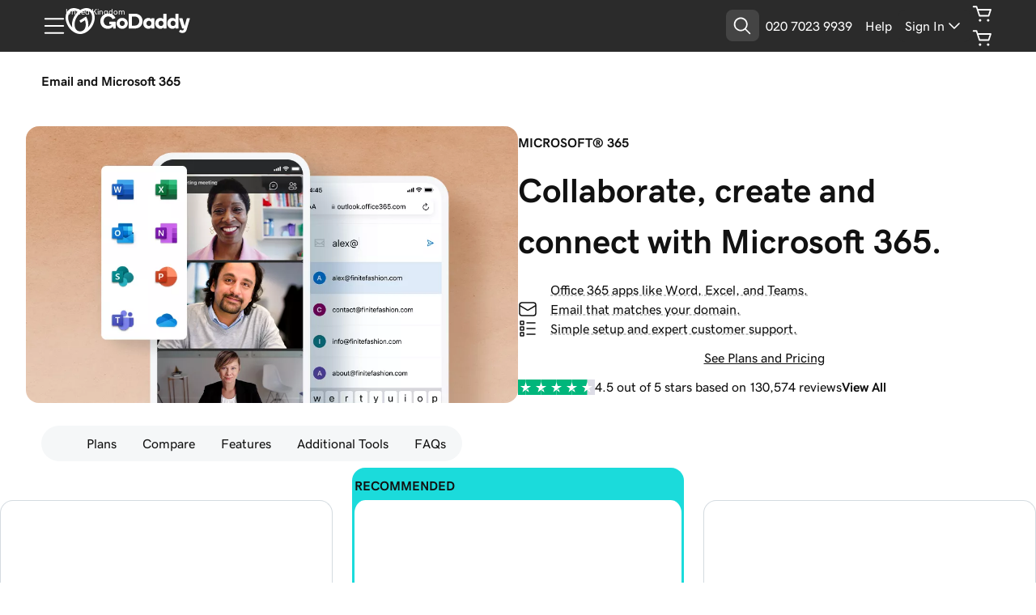

--- FILE ---
content_type: text/html; charset=utf-8
request_url: https://topology.care.godaddy.com/v1/care/storage/storage-frame
body_size: 95
content:
<!DOCTYPE html>
<html>
<head>
<script src= "https://d1lq16jf5lo04x.cloudfront.net/static/0.7.29/dist/storage-frame/index.js">
</script>
</head>
<body>
</body>
</html>


--- FILE ---
content_type: image/svg+xml
request_url: https://img1.wsimg.com/dc-assets/live-engage/images/chat-baloon-dark.svg
body_size: 93
content:
<svg width="20" height="21" viewBox="0 0 20 21" fill="none" xmlns="http://www.w3.org/2000/svg">
<path fill-rule="evenodd" clip-rule="evenodd" d="M0 0V16H13.68L20 20.43V0H0ZM18 16.59L14.32 14H2V2H18V16.59ZM5 8C5 7.44772 5.44772 7 6 7C6.55228 7 7 7.44772 7 8C7 8.55229 6.55228 9 6 9C5.44772 9 5 8.55229 5 8ZM9 8C9 7.44772 9.44771 7 10 7C10.5523 7 11 7.44772 11 8C11 8.55229 10.5523 9 10 9C9.44771 9 9 8.55229 9 8ZM13 8C13 7.44772 13.4477 7 14 7C14.5523 7 15 7.44772 15 8C15 8.55229 14.5523 9 14 9C13.4477 9 13 8.55229 13 8Z" fill="#111111"/>
</svg>


--- FILE ---
content_type: application/javascript
request_url: https://www.godaddy.com/kUWN/vz-P/Wc/F6QJ/-87w/iYN9brJSibwcN6/VHwrOQRU/eRAeFwgU/DwMC
body_size: 170306
content:
(function(){if(typeof Array.prototype.entries!=='function'){Object.defineProperty(Array.prototype,'entries',{value:function(){var index=0;const array=this;return {next:function(){if(index<array.length){return {value:[index,array[index++]],done:false};}else{return {done:true};}},[Symbol.iterator]:function(){return this;}};},writable:true,configurable:true});}}());(function(){fC();jtx();Ylx();var bd=function(tm){if(tm===undefined||tm==null){return 0;}var TL=tm["toLowerCase"]()["replace"](/[^0-9]+/gi,'');return TL["length"];};var J2;var B6=function(Oq,Dv){return Oq*Dv;};var sl=function(){return DN.apply(this,[cC,arguments]);};function fC(){D={};if(typeof window!==''+[][[]]){J2=window;}else if(typeof global!==[]+[][[]]){J2=global;}else{J2=this;}}var tL=function(){tZ=["\x6c\x65\x6e\x67\x74\x68","\x41\x72\x72\x61\x79","\x63\x6f\x6e\x73\x74\x72\x75\x63\x74\x6f\x72","\x6e\x75\x6d\x62\x65\x72"];};var EL=function(Am){var Tl=1;var Op=[];var vp=J2["Math"]["sqrt"](Am);while(Tl<=vp&&Op["length"]<6){if(Am%Tl===0){if(Am/Tl===Tl){Op["push"](Tl);}else{Op["push"](Tl,Am/Tl);}}Tl=Tl+1;}return Op;};var tq=function(){return ["",">osX*_&","/#","","*\x00E/_","\v<w","B,","","\v]+","%B/Y\nI7","Y>\\P \\([\v/cnFEYF;!\x00EEk2^9F\\.S*,\vF*T]\x00S;\t,\bECYk\x3f\x07\n/A[$[Y(+_k\"NGNHG\x40((","p64f","[","$R<S& R-M\\A\tW-","<\n$tpx",":AM2","P9^",":U F-YKL","*\n","W>J:5\nI ","YC/4","Q;\r.\bE","u}m3.t","UCX.>-\x3fZV1","\bRHo%$\x009[","W7O\\E",")\b[\'*eGO%$","L5D:n\"N-]","SDY;59Lf(Z*"," ","\r(IK$","tX9\x3f\x00","BO%40=KP/",".\fRpZ9.",".#1IK$","\'T/B0","F^,\f\fRpZ\t13NY","(MG5","O\"","E;H","","\bE","W=","/)A\\*/_#_B\n\x40nS\x40","C^D-9\v.I]-","/\x40V\'",">>ZZ","|\nOm","\"U[,\"H\"I\x40FP9,&l\\I-<-..GR(\bS"," L/\x07\"NZEFi \\DTY\x3f\"\x07(]M$[X!TO*\x07U\"XBEY\\:.CTA^3Z[$\t:UB!_N7_\\A\vWeH!NK9\"\x07|G]+U:IB.\fScROVGSi3MSE\'~\n9Z^5DKcS+UJ","d\"T\x40O\rGQ&9RE\n>>:AQ$!HB-KcNA\x00X,\v;","qs>H/]\x40U7Px,i}_z9:6vv3e","1AQ.\t`+H*"," F1_Ja\vS0*:FTX","\vU \x07!","\'N\x071\vH1",";\x07 \b","WTH 965L[$","K\'\v","*E","K","_CI\r","95\f9[W","t:[m [*\x07 UJE$GO","8","e=gE\'HGVs:!eIO(%.","!R\\K\'","P\vWSTE5_ ","znT7\x40 &\bIGOk=\x07\r(\bM$C<TB\"SU*WGTWi.UT","K,]GN0","\td","U&I^OW","2BS&\nS","E","1_]OW","o\fRM","^\x07%\nK7lOL\f","3Rv27Y-[/\n>Q\"SBA\vW",", \vU*TI","X\b\"","SEK(;>2","4\r","IE\r\"^,*TBh29","","<(AI$[u\"S\x07-\x07","I","f *UE\n3*M","pZ;<.=Ql$C>","#CLk","\x40 ITD\x3f13Fa\vY<N\"\v","!","{n4&a-\v#vtd !\vm}7","UO=\x009Dm _!","KXG=!","=E\'HGVm<8AAZ.4","\n3xM(_:S&","E>_\x07 ,^-NFE\nA","T0","UO=9IK ",",ERA$\f=OZY:[1*F/","\b\x3f2\\K1)S\x3fO\x070\x07","O","1Q+b","B-]ZH","6","\n.AQ&P7","_ T\x071;N$RZ","Z=\x3f","E+H#$S\x07[ZA",":_OR6p ;","X!T\x07","\\E\x40:\r","rB9\x3f|x{\x07[`\'_&","","#Y/","T^X*7","^^-S_\f$\x07",":\\","\\K,>\n3EZ5D","C,Y[M\tF","XEo%39Z","*D","F","\n4MQ","MI\r","/(KpI\"--e\t7\r+K};Pzop","=N&\vf\'^\\E\n","]C","A\vZ *TDX.","t.)=`f\x3fbJ\x3fF}Q\fL#9%qpUod>_s\b~$EVk2\x3fzT1Mw\x07M))2<jsYa&[)\vm[k\b7J+iU\x008{s>d{AW8\rs,%5W~\x40\n\x3f\x3fh_~+:W{+45f\x00wjy&X\v+=iF`!13qH\x00tw#\n3Mycf s#*1ax]:3=l\v6:\\&_/:\bh){mm:SE\b\r7mpc<\x3fe|\b\fw${526P\rPoc4#{>)%=s|k\'9krOAP >>n4kDa:*v}azg\n96i|\f:9{\b42f\nMlJ8$\b!8=JsK;\t\tB~6szM#)jsYj&q.\va[k}37+mU\x008{\rs>h{gW7\rs\n%\fHWp\x40\n\x3f\x3f_i+:u{\r42fhwoi&X\b+\x3fOFk!3aHw\rw&\n>Myca0`#)\f1e^]\n:3iv6=\\y/\bf)RKm8.E\x3fmss<\x3fe~\b\fx${!6KPPoU4&{>#%=c|o$\'3Ir\x002A\rP#\x00><~4{Db**s\x00\x00arg\t\x3f6jh\f:9~\b02d\nMoJ;$\b!84Jpi;\tB~6w\x07M/)2<j\x07YaW)\vv[k\b1J+iU\x00<{s>dyAW8\rs%5W\x40\n\x3f:_~+:y{+49f\x00woi&X\v+=iFo!13GH\x00ww#\n/Mycf0s#)&1ax]:3=mP6:\\\f[/:\bo){mm<>E\b\'mpc\x07/k]\x00r,J6}\"Hoa8&{>),Ljr%\x3f\x3f\vhi~p2AYR\vC*S\x00Na8&X\b*\r9Rrk\"\t\x3f\x3fuI9\r6{2>\nMoJ0\x07\b);s_E\n\x3fiq7r\t#\vt&]oms\n\v%.pk3&3\x3fnlw;k#\x00$)B{bK8&Y#-\vayKe$\x40o\rEx2>E({oK\r4W.)=api$7\x07Kiu6*\x07:X5sa${oa\v \b\fIap`\x07\x07di~\x00:w>qW25S\rEa8\fFC8;pk)<63iU&8{( \'HPob&s,OOp_16zI\x00:l=`5v`)\roB&s\"&Ek\n3:\b_L\fAy6)9IfQoa.<9\x3fq\\|iTuS){52>c\r{[8&x>9xapA)Y\t~\x001pX\t2iYfO&t:\x3f=au{$\'3\v\ri|| L#2>fny&s\"&ax}\n3=mZT\x00:]p5r\x076p;coa8(K<9\x3fBgO>jj\x07U#|W!>o\"b`b\tx!\r)as]3lj~\x00:r!X\t2}\bPocL&s*,jYOh3<nDE#|7c:-D>f xoa>+D\b)=a{x\bg\x3fF},\x07:s5r\x076\f{ma8&s\v\x3fw=a\\{5::","m.>\f=\\P3[_=/F\'CR\f\t\\ (","L(j","\x40","^ \r!\bx"," [\rJ","\vuJX","F*>\v=OZ","raDMSV","\x3fGQ5X:m\v-P","T&Y\\E\r",".\bCYg.4","_=J7b;YKP\r]\'","AF>7/",":U:S&+0E)_MT"," x3HAT8m","q","Z\x00","AB^>$gY","OP\v&B\x00\tIVB\x3f","T4I}I\tS%:*EX\\.4"," *xZ$\tu!T\f&\vN,T","AD^$60","EE~\"=3FZP=_","P","M0HH","X#U0\nW","/ R","\x07]S--S<I\v,",",5:9^V\"r/N","G&51(","I\"LGG];8*MXY89/","\' B-","OS\nU\'","qN_",";","\t4^","\rF-^AM,2{\r","*O.\n","H.\f\x00z","2\\","\x403Or\tV,*","\"+^3_","\fe1[XE","n].2\f5^Z3$S8[6\vB","&N7LGS[%;CYK%7","W%.%","5","ST \x00",")_\x07\vU*X[T","\x40, \nEpF\'2\\s(\bB+T\x071\x00","\\O&\x3f\x00\x07","WC\'5\"(\x40","3<lz\x07<~\x07p)>1hk|s-2d0&ASI/54AU*[ U2\fS6LYX\x00xZ|H\x07siYQa","7\x3fA_^$=","h~","&","F/H\x07-\x071H\'_","6IKR_,","*\fS\r[CE","7\n\bAR$C:{7\tBSZS","X[Ib&;8AEK"," ","Y Z+^#3>W\x00TZ","E%3\x3fC","49","Q%\r.eIC8$;|V,D=","P&",".m^\"","K\\&u",":9^V\"{!N\v,:Q&TZ","Q+N%\"W\"^]","L\"\tS+T","p","HV>\t=c^D(%\x00\f9F\\8",".\nT&O^","N","F,","A,TTX=1","$","JMC"];};var Dq=function(CV){if(CV==null)return -1;try{var km=0;for(var At=0;At<CV["length"];At++){var Yd=CV["charCodeAt"](At);if(Yd<128){km=km+Yd;}}return km;}catch(ZL){return -2;}};var dl=function(gM){var pm=gM%4;if(pm===2)pm=3;var Ql=42+pm;var Xd;if(Ql===42){Xd=function dM(BN,vt){return BN*vt;};}else if(Ql===43){Xd=function HN(YL,qf){return YL+qf;};}else{Xd=function Kl(Um,Sq){return Um-Sq;};}return Xd;};var sV=function(){Md=["","N>U0\r\'","9W\x00 6\"=Z6",",F","UpHifc","$<F ,7F;M[Z\x3fZ:5","k9","[)\f _|P%O<","!/`","2I&\r\"","\'6F\x07*7\"$Q7\v&Q+\n[","\n","3I=5Y",".;^:4","","45j+(","][A2_ ","][W>^0","R-XY\\","<&-\"","4_7=1X--B;1$\"R-;0e\f_Rf","8J%F","^8UW]8","\f5S\v\"","O)\x07W_T2","2F\f7*$Q$4Q)","\",.<\x40$7K ","Y\\5","67","r","(-",".\x00ZJP8UtJ7NgQ~\x40\n 1.<\x40$=[\'Gee~t>+:)X:gzko+,\'V>OZQ]2g\t9\fEF$<","f\b^\'/\x3fO+","8Y\t*A","\rs\r\nT[W#","3\t5\x00p.\v\x00q\v\tm\r\'0n{{w","*(","#=\'","V9P1%[","_M#Z7\n])\f",";+ ","8","\"H","Z%T\'Y /j!)*&Q!","*6K\n\x07\x00NM\\%","i\"&","4M+#\"<Q!","#$!L<9\x00XZ","R\',1e","4X"," H","&\faM\x009\r*<P)(!t\x00TNL#^0\\pp\x074X S\"<","\\$\fR","H\t*\b.P\x00*","X51W","$\vdP","\x07\v<]5(D\r:e>A\"`Q","\nUJXT0\x07","\\P]2I1","Ma\\9","!Q)(=V=","G\x00,0,","! %S","#V0}[I#S","4O&","597B"," \r%H*7F","S)","(=Z:VL\"U79D\b","*\'2Y","\\%\x3f\rj\v(*","\'(>>","^LX9O1","6[&8>Z&\"VZ\\","L]J",">H\x00%X\"","UR\\3k<>_\t*","9\x3fI\f\"5\"++. U1\"!b","H\x07+$G6+).<]0 ","(M\f=-","W6W","9F/F",">6K\tKW[\"O1","8\x00\rUWJ\x3f","3\n8:$\x3f7Y #\'\x3fQQL#7$Hg3\'+*>X<",", H","IRL0R:N3","G:$","\x40\x00\')","$\x07\"F4\v(L\v","&F,,:q+9!P8\f9XRL2H",")d","2Z\v:-.!]6#Z-\x07q_J\x3f","\v>M","($(u),!R;","X[P8N-ScQ~","\bH1\x00D\f W\x00","\b!\x3fw(6M\vW[Z#R;\f","0/G\n9(=D \b!M\'\x07","Z\\!W","#_","+8\x3fS","o","s*\"4S-U;XRRwk87B\bg.(G\x00!e7Z!(!Z:","\"\x005\f/3*!W7$#K","3B","!(\x3fZ/\\","\x40\t+$%\'D!<])<M_M2","0>6[&\'\\_IR.\x07","\f,,Z1","1[++:M%0XWU_05X",",) ","Z#1[","+\nZU{>T9\x07$Y$+(D\v/)","7\n.W\n-*\'","D33t\f*1#","\\/K;$X","L-\v","J[W$T&&1_\x07"," P","$","9 )9]1\x07|\nK}V9U1$B\t)","&","M-","$O&\v>L","u5=\x3fZj[J$R;\f","\x3f[\x3f<Q&\fMWV9",">7","$t.\v","2(1X$G","X8\x071Y/)\f$Q/)",".N\" \x3f7P"," ]","\x3f+D ","\b4P\r1*&Q","\"(\x40\x00 &=F<","v;9G\n&XF/0\'&!&Xe","\"(\'p\x3f\x3fKQI2I N$\n(S!78","Z_W!Z\'","J\f3","-\nT[W#r06)[","y~P#^&$D"," )]1`:Q<\bKW\\%O1B\x00o ","5S&\n$B","J37F \" &7Z1","\v;()7F\"&Q<","Q\x00:09<","6F\x07))","}","\rX$>\'h)KU2I ","[-Xf","Y&"," D3-`\n* ",">P*\\","l/`B3xB\x3f_n%","X-,VPM2C ","L=","!Z8Z[j#Z \x07","\r","P<\tP]X#R;\f","-*/7d*$=K\t","3W&(\x3fZ:PQWU7%O)Q8,\x3f+","/\nfX","6]\r\rY\r~2U11GF4D\f e\b=Z1,:Q-\x07","D\t $ /7\x3f:!&Xe","p \x00\b","5I33F","_SB$\x07B*2H","Y|\n(C]EC+W!aV1=\tmk+h\x3f(7\\","((","9O/","&97U1(S-\nWJ","v7","8$\'\'Q","B\'\"*&[7","\v\\XP9^\x3f[5\f8"," \x07<","J\"Y9\v$","JsX9R$<J./u\f+28Z$/\x3fZ,",";\f=N4&F","(MWO27\r4N;g","vmw$\"J\v\"=-F\b++\x3f","\x00WSV\"H1\x3f]","2O8#\nKMP8U",">P=\n]QN9","K[H\"^\'\x07J\r\"4.\x40","&$8F,;2K-!\x00R[W",".<Q+","M-p<"," ","\n&&V) 8","i\t($B\v","42","K[]\"X1","`\x07\nJ[MR;5_.\rJ\b\'18[76L<^","#,b:*&3\x40,\"=","\"2 [6.<O-","+3","\vI","t\"%Q\f8 9\rG&\x3f:O<*\tLPZ"];};var Rd=function(mv,Jt){return mv>>>Jt|mv<<32-Jt;};var DN=function kV(q6,nN){var Fd=kV;do{switch(q6){case EC:{Fr=vr+P1*SH*p1*LL;q6=c2;tH=Nm*P1+w6+vr+Cm;Yv=kt+Nm*P1+vr*GH;Sv=HM+Cm*P1*SH-Ur;Xv=Ur*SH*kt-p1-vr;gv=SH*HM+vr+Nm*LL;gq=P1*p1+kt*Nm-Ur;FH=Nm-p1+Cm*GH+vr;}break;case Zx:{hH=Nm*GH+vr+P1-kt;kv=GH+Cm*SH+w6;N6=SH*Nm-vr*P1-HM;Vf=P1+SH*LL*vr-p1;Dr=w6+P1*Nm-Cm+SH;q6+=kR;K6=Cm+p1*Nm-kt+HM;}break;case lK:{var bl=nN[dD];fZ.cY=kV(nG,[bl]);q6+=PQ;while(c6(fZ.cY.length,Lf))fZ.cY+=fZ.cY;}break;case f4:{R6=p1*Ur-LL-P1;QH=HM+P1+GH+LL+SH;UW=HM+Cm+p1*GH-vr;Xl=LL*vr*GH-w6;D6=Ur+P1+vr-GH+w6;Aq=Ur-p1+P1*kt-HM;q6+=n2;Wd=GH+Cm+kt;lq=kt*p1-SH*P1+LL;}break;case qD:{hq=HM-kt+GH+Nm*Ur;GZ=w6*LL-HM+Nm*kt;fr=vr*GH*Cm-kt*SH;q6=Z2;Df=Cm+kt+HM+Nm*p1;FM=P1+Cm+kt*Nm*HM;}break;case pO:{q6+=nC;while(W6(cv,hL)){if(Jv(IE[jN[GH]],J2[jN[HM]])&&rV(IE,jd[jN[hL]])){if(hf(jd,hd)){Jm+=kV(C,[Ad]);}return Jm;}if(Uq(IE[jN[GH]],J2[jN[HM]])){var nq=Qf[jd[IE[hL]][hL]];var kf=kV(F4,[Zm(Ad,Rt[Pp(Rt.length,HM)]),cv,IE[HM],nq]);Jm+=kf;IE=IE[hL];cv-=Sf(qK,[kf]);}else if(Uq(jd[IE][jN[GH]],J2[jN[HM]])){var nq=Qf[jd[IE][hL]];var kf=kV(F4,[Zm(Ad,Rt[Pp(Rt.length,HM)]),cv,hL,nq]);Jm+=kf;cv-=Sf(qK,[kf]);}else{Jm+=kV(C,[Ad]);Ad+=jd[IE];--cv;};++IE;}}break;case A9:{JL=Nm*SH*HM+kt+Cm;Bl=w6*p1+Cm*kt+Nm;LZ=HM*GH+kt+vr*Cm;q6=pF;cq=Nm*SH-p1+P1*LL;Rq=Ur*Cm*GH-SH;}break;case I9:{q6=j4;while(rV(Lm,hL)){var S1=EV(Pp(Zm(Lm,Tv),Rt[Pp(Rt.length,HM)]),Jp.length);var NZ=vL(Kr,Lm);var jl=vL(Jp,S1);M8+=kV(C,[mg(f5(K7(NZ),K7(jl)),f5(NZ,jl))]);Lm--;}}break;case OQ:{gs=HM*Nm+Cm*Ur;Cn=w6*p1*vr*SH-Cm;q6=Mx;Mb=p1+vr*kt*P1-LL;Mk=p1-Cm+P1*Nm+LL;I8=w6*Cm*kt-P1-GH;HT=p1+kt*Cm+Nm+HM;rw=vr-Ur+kt*Nm-P1;}break;case RR:{M7=Nm+w6+Ur*vr*kt;Zn=vr-LL-Nm+Cm*kt;Fk=w6+Ur*kt*p1;nE=HM*Nm*SH+Cm+p1;DT=HM+Ur+Nm*p1+SH;xs=Ur*p1*kt*HM+Cm;QA=Cm*p1+w6*vr+HM;q6=QY;Wk=Nm*vr+GH*kt+SH;}break;case AI:{p8=P1*SH+vr*LL+GH;pA=GH+kt+P1+vr+Ur;q6=cJ;vX=Ur+LL+P1+Cm+SH;cE=vr*Ur-kt*GH+p1;BA=SH-P1+w6*Ur*GH;Jc=Ur*P1*GH-w6*p1;fU=LL*w6*vr+p1+P1;xw=Ur+GH+w6*vr-kt;}break;case bD:{nU=P1+kt*Nm+SH+LL;JT=Cm+Nm*kt-Ur*LL;M0=P1+Nm*LL-p1-w6;mP=vr*Nm-w6*P1*GH;q6=jF;Mc=Ur*p1*SH-Cm;Xw=SH+LL*Nm-P1-Cm;jB=kt*Nm;VT=Ur*kt*SH-Cm-GH;}break;case zx:{q6=xY;r5=Ur*LL+kt+vr*Nm;Xc=Cm*vr-Nm+P1-SH;rk=P1+vr*kt*GH;zk=Nm-P1+Ur*w6+LL;}break;case z2:{S7=p1*Nm-SH*LL*GH;x7=Cm*LL+vr*Nm;E5=Nm-SH+w6*Cm+P1;tU=GH+kt*Nm+w6;sA=SH+P1*Nm-GH*p1;Fn=LL+HM+GH*P1*Nm;q6+=mG;M5=Cm*kt-Ur+w6*vr;q0=w6*kt*p1*P1-GH;}break;case zG:{EX=kt+P1*SH+Nm*p1;AE=GH-HM-vr+Nm*p1;Fh=LL-p1+P1*w6*Cm;Yn=w6*Cm*SH+vr-P1;Uw=Nm*vr-GH*SH-Cm;CT=Ur-Cm*GH+LL*Nm;q6=EG;cs=p1*Cm*GH-kt-P1;Q8=HM*Nm*p1-Ur*GH;}break;case EG:{pP=Ur+kt*Cm-SH*vr;Th=GH+Nm*SH+Ur+kt;cc=vr*Nm+P1-SH-LL;rP=SH-vr+P1*Cm*LL;g5=P1*GH+p1*vr*kt;m7=HM*Nm*p1-kt*GH;q6+=RJ;q7=SH+Nm*LL-p1-Ur;}break;case zF:{k5=HM+Cm*SH+Ur+P1;hE=Ur-w6+SH*Cm+kt;mT=Ur+P1*Nm-LL;G0=w6*Ur*p1-SH-LL;Sg=p1+GH*vr+Cm*SH;qs=LL+vr*Nm+p1*kt;q6=p4;q5=P1*GH*SH+kt*Nm;EP=SH*p1+Ur*kt*GH;}break;case dx:{return Jm;}break;case JQ:{q6+=TQ;Mn=kt+Nm-SH+Ur+HM;cw=SH*p1+vr+Cm+Ur;Sc=vr+P1+Nm+SH+HM;rc=Ur*LL*GH+vr-p1;z0=GH-Ur+Nm+LL*vr;mw=Cm-HM+p1+vr*Ur;}break;case K9:{f0=Ur*Cm*w6-GH+HM;pg=Nm*SH-Cm+Ur*p1;qg=w6+GH*p1*HM*Cm;Nh=SH*Cm+GH*HM+P1;KA=Nm*P1+HM-kt+GH;q6=q4;m8=w6*P1+kt*GH*Ur;}break;case CD:{tb=GH+LL+Cm*Ur;L0=Nm*HM*kt-Ur*w6;q6-=S2;vP=Ur*Cm+p1*vr*SH;Dh=w6+Cm+p1*Nm;}break;case R9:{Yb=GH+Cm*Ur+kt+vr;q6+=RR;Zg=p1+HM+w6*Cm*LL;xc=HM*Cm*Ur*GH-kt;b7=w6+Cm*p1-P1;qT=w6+Nm*p1-GH-HM;wX=p1-Ur+Nm*vr+Cm;}break;case j4:{q6=dR;return kV(PR,[M8]);}break;case k3:{TE=HM*w6-P1+p1*vr;b0=p1+Cm+vr+GH*HM;Zh=LL+vr*w6+Ur-SH;Kg=GH+kt+P1*vr-w6;q6+=DQ;Ec=Cm+kt+P1-LL+SH;Gk=Ur*GH+P1*SH+vr;}break;case ZF:{var FX=Ik[L7];for(var Wh=hL;c6(Wh,FX.length);Wh++){var qA=vL(FX,Wh);var Qb=vL(dn.Q4,Hw++);Eh+=kV(C,[mg(f5(K7(qA),K7(Qb)),f5(qA,Qb))]);}return Eh;}break;case gY:{pw=p1*Nm+SH*vr+P1;gn=LL+vr*P1*Cm+kt;rn=vr*p1*kt+w6*Cm;Lk=SH+w6*Ur*kt*GH;Nk=Ur+Nm*SH-vr+Cm;q6-=lG;HU=GH*P1*Cm+Ur;x0=Nm*P1*HM+kt*w6;}break;case vF:{d0=Cm*SH+p1*HM+P1;OA=vr+p1*kt+Nm;PA=GH-Ur+vr*Nm-LL;t8=GH*Ur*Cm-SH-P1;q6-=L4;n5=kt*Nm+vr*P1+GH;}break;case KF:{gA=P1*kt*w6*LL-Cm;q6+=pQ;mB=LL*Nm+kt-Ur*SH;P5=p1+Cm*P1*LL;jb=Cm-p1-SH+LL*Nm;}break;case x3:{Ch=Nm-vr+Cm+kt*P1;WX=GH+p1+LL*Cm-kt;D7=p1+Nm+kt+LL*Ur;ms=Ur+LL*Cm+P1-p1;q6-=LO;mn=LL-w6+Ur*vr+Nm;jk=Nm*HM+vr+Cm*GH;}break;case jC:{Jn=Cm+Nm*kt+p1+LL;X8=LL*Nm-vr-P1-p1;B0=Cm*kt+Ur-GH*HM;bn=vr+kt*Cm-p1+w6;IB=Nm*SH+kt*LL+HM;q6-=GJ;}break;case YR:{Gh=vr*Nm-P1+SH+HM;p0=Nm*GH+p1*Cm-LL;WT=Ur*kt*LL-SH+p1;Es=w6+kt*SH*LL;q6-=EJ;KP=HM+w6*Ur+Nm*p1;}break;case QQ:{pB=Cm+HM+Nm*kt;hn=Cm+p1*Nm+vr*w6;Y0=LL*P1+Nm*vr+GH;q6=A9;Gg=w6*Cm*Ur+vr+GH;}break;case gQ:{q6+=MW;UE=P1-vr-Cm+LL*Nm;Eg=p1*Nm-Ur-vr-P1;O0=SH+LL+p1+Nm*vr;nX=Nm*P1+p1*LL;ls=Nm+SH*kt*w6;s8=kt*Nm-vr-GH+P1;}break;case xW:{q6-=N3;n0=SH+Cm*Ur+GH-P1;ds=p1*Nm-Ur*w6*HM;Tn=Nm+w6*Ur*kt+P1;Z8=Nm+Ur*Cm-LL-HM;Ng=Cm+Ur-SH+Nm*p1;}break;case mO:{zw=GH*P1*Nm-w6-p1;t7=LL+Nm*kt-vr;q6=ND;RP=vr*Ur*p1-HM+P1;bE=Cm*p1-LL*w6;lP=Nm*Ur-P1*vr-p1;Bk=Nm*kt+p1-Cm*GH;dh=kt*SH*w6*GH-p1;}break;case CQ:{GU=GH*Cm-p1-Ur;w7=vr+SH*p1+w6*kt;Qg=GH*p1+kt+LL*w6;q6-=RO;lA=GH-SH+HM+p1*P1;}break;case EW:{Cs=HM*LL*kt+Ur*Cm;Lf=kt*p1+w6*Ur-LL;Xn=P1*Cm*w6+HM-p1;q6+=qG;tg=Cm*w6+SH+vr*kt;gk=p1+Cm+Nm+w6+Ur;fT=LL+Nm*GH;}break;case T4:{q6=QD;Pc=kt*GH+vr*p1*Ur;lc=Cm-w6+Ur*LL*kt;Gw=Ur*GH*p1*SH-HM;IX=kt+p1*Cm*GH;l7=Cm-w6+kt*SH*P1;}break;case VK:{hb=Ur*kt*P1+SH+Nm;Jg=vr*Nm-HM+kt-Cm;B8=Cm*GH+Nm+Ur*SH;hk=vr+P1+kt*Nm-HM;lB=Cm+Ur+GH+p1*Nm;xP=HM+p1*vr*P1;Qh=Nm+w6*Cm*LL;q6-=fI;}break;case TJ:{q6+=HI;Ad=Pp(Wc,Rt[Pp(Rt.length,HM)]);}break;case AC:{NA=P1*SH+Cm*p1;Lc=SH*p1*w6*P1-vr;Mh=HM-Ur+Nm*kt-LL;q6+=VR;Lw=Nm-P1+Cm*vr*GH;}break;case zJ:{v5=vr*Nm-w6*p1+GH;Ug=Nm*SH+GH+Cm+LL;Vs=Nm+HM+kt*Ur*w6;Yh=LL+P1*Ur*kt+vr;q6=MO;Mg=kt+Ur-P1+Nm*vr;R5=vr*P1*LL+Cm*p1;}break;case ZW:{q6=p2;var PX=lk[Ds];var jg=Pp(PX.length,HM);}break;case t4:{hL=+[];Js=w6*P1-GH+HM;gX=kt+w6+Ur-HM-vr;nP=Ur+GH*kt+vr;xU=w6*LL-GH;DB=w6*kt+Cm+HM+p1;q6+=pJ;}break;case XK:{q6+=wx;var M8=Zm([],[]);var Kr=Ik[Rg];var Lm=Pp(Kr.length,HM);}break;case S2:{while(c6(fb,ln.length)){vA()[ln[fb]]=w0(Pp(fb,HM))?function(){return Sf.apply(this,[AO,arguments]);}:function(){var kb=ln[fb];return function(Zb,Ow,pX,A8){var qw=fZ(Zb,w0(w0(hL)),Fs,A8);vA()[kb]=function(){return qw;};return qw;};}();++fb;}q6=dR;}break;case PF:{S5=Cm+SH*Nm+p1*GH;Nb=Nm+Cm*p1+LL+P1;vB=Nm+vr*HM*SH*Ur;q6+=dW;SA=kt*Cm+HM;kh=Nm*LL-GH-vr-Cm;lU=P1*Nm+SH-p1+w6;}break;case ER:{CP=LL+Cm+P1*kt*vr;SX=LL*HM+Nm+p1*Cm;db=Nm+Cm*Ur-p1+kt;q6=jC;zh=Ur*Cm+SH+vr*p1;L5=GH+Nm*w6+HM+kt;wg=P1+Nm-w6+kt*Cm;U5=Nm*P1+LL-SH*Ur;}break;case tF:{dU=GH-vr*HM+Ur*Nm;N0=Ur*Cm+kt*w6+p1;Jh=vr+LL+kt*Nm+Cm;q6-=sC;Pk=p1+Nm*LL;Ac=vr+kt+Cm*LL*GH;}break;case R2:{nw=p1*Nm-SH-LL-Cm;Pb=kt*Cm-LL*p1;Bb=Ur*kt-GH+vr*Nm;g0=kt*Nm-Cm-P1-vr;q6-=c2;}break;case M9:{Ln=GH+vr*P1*kt+Nm;cT=P1-Cm+SH*Nm+HM;zE=LL*Nm*HM-P1-Cm;q6+=A2;dA=Cm*LL-GH*vr;E7=vr*LL*p1+Cm*Ur;E0=p1*Nm-SH*Ur+vr;}break;case wD:{return wh;}break;case lR:{var Tv=nN[dD];q6-=q2;var Rg=nN[JD];var mU=nN[MJ];var Jp=Ik[Gk];}break;case Mx:{Hb=vr-kt+w6*Nm+Cm;Kc=kt*HM*vr*Ur;Bg=Nm*p1-kt*vr;P8=p1*Ur*LL+SH*kt;q6=KF;wn=w6+GH+P1+Nm*LL;r8=vr*kt*LL*w6-P1;}break;case M4:{An=Ur*LL*kt*HM+SH;vb=SH*Nm-P1*LL*HM;q6+=U9;j0=vr*Nm+P1*HM*kt;jn=vr*SH*LL*P1+p1;Ib=vr+Cm+HM+Nm*LL;s5=Nm*vr-SH-p1+LL;zP=kt*Cm+GH+LL*P1;C7=kt*p1*SH-vr;}break;case B2:{q8=SH*vr*HM-p1;fg=P1-HM-vr+Ur+kt;YU=vr+SH*GH*HM;gP=kt+p1+SH-w6+vr;qn=kt*HM-LL+w6+Ur;q6+=gF;kX=SH+w6-kt+P1*LL;Xk=w6+LL-P1+Ur*p1;}break;case G9:{Cc=p1*w6*P1*Ur+LL;hA=SH+p1-Cm+kt*Nm;Ls=LL*Nm-w6-Cm-kt;UX=vr*SH-Ur+p1*Nm;q6+=AI;rg=p1*Nm+Ur-P1-kt;IA=p1+Nm*LL-Cm;}break;case p4:{Dg=kt*Nm-LL-P1-Cm;rX=w6*p1*kt;q6=kD;h8=P1*LL*SH*w6-HM;Oh=Ur*Cm*GH-p1*LL;}break;case cK:{q6+=qF;gh=kt*Cm-w6*vr-P1;N8=p1*Ur*kt+LL*HM;rA=SH*p1*Ur+kt+Nm;tn=SH*vr*HM*kt;Hg=Cm*p1-SH+Ur-kt;Ic=SH+p1*Cm-kt-w6;}break;case OI:{NU=SH*Nm-P1+w6-vr;Vw=p1+P1*SH*Cm+vr;sT=Cm*Ur+LL+P1+w6;q6=SY;ph=vr+GH*Nm+kt*p1;D0=Cm*kt-p1+Ur-vr;wc=kt+Nm*p1+SH;C8=Ur*Nm-w6*HM*P1;LX=Ur+HM+Cm*kt+LL;}break;case DD:{q6=q2;bg=P1*Cm+p1*Nm;tw=Nm*p1-w6-SH*vr;Y8=P1+LL+vr*Cm+w6;EU=Cm*LL+Nm*SH-GH;}break;case UQ:{Rw=Nm*vr-w6+LL-P1;ws=kt*p1*LL-Ur-HM;Z5=Ur*p1-HM+SH*Nm;q6-=Nx;BP=SH*w6*p1+LL*Nm;X5=p1*Nm+SH+LL*w6;RA=Nm*HM+Ur*SH*LL;}break;case QD:{Ag=p1*GH*Cm+LL-w6;GA=w6+SH*Nm+HM+kt;q6+=Wx;U0=vr*Nm+HM-SH-w6;W0=w6*kt*Cm-p1-SH;JU=HM*Ur*Nm+kt-Cm;HX=SH*Nm-w6*P1;}break;case FK:{Ms=p1*P1*Cm-SH-Nm;cg=vr*GH+p1*Nm-Cm;Vh=p1+SH+Ur*kt*w6;nT=Cm+LL+p1+Nm*vr;q6=OG;th=LL*Ur*vr+GH-p1;Tb=kt*Ur*w6+Nm*HM;}break;case D2:{LU=kt*w6*Ur*GH;q6-=G9;cA=HM*Nm*LL+vr+Ur;FB=p1*P1*vr*HM;ng=Ur*GH*p1-SH+Cm;Ww=HM*SH*kt*vr-Nm;p7=Nm*Ur-SH-Cm+vr;JX=P1-SH+GH*vr+Nm;hP=Nm*kt-LL*Ur+HM;}break;case pY:{R0=Nm*SH-LL*P1-HM;q6=fQ;hg=SH*Ur*GH*P1-kt;R8=Nm*p1-vr+Cm*LL;O7=p1+Cm+P1*Nm;k0=Cm*Ur-LL+GH*p1;VA=P1-Cm+vr*GH*Ur;}break;case SY:{sw=SH*Nm-GH+kt;q6=dR;Nw=LL+p1*Nm-vr*Ur;BT=p1+vr*Cm+kt+LL;b8=vr*w6*GH+Cm*kt;Zs=vr*Nm+SH*p1+Ur;}break;case rK:{q6=Hx;Gc=Nm+p1*vr+GH+Cm;z5=Nm*GH-LL*SH;KX=w6+Ur*LL*vr;jP=Nm*p1-vr-GH*w6;Ps=SH-p1+kt*Ur+Nm;x8=p1*Nm-GH*SH+vr;}break;case BD:{AA=p1+kt*Nm-HM-Cm;QU=SH+Nm*kt-Cm-Ur;YA=Cm-w6+HM+Nm*kt;UP=Ur*HM+LL*SH*kt;MU=p1*Nm-Ur*LL-kt;q6=zG;}break;case Z:{OP=GH+Ur*SH+vr*kt;T7=Nm-p1+w6*kt+LL;q6=JQ;Yw=vr-kt+Ur+HM+Nm;XT=HM*p1+LL*Ur+Cm;fX=SH*p1+kt+Cm;I0=SH+Nm-w6+p1+Ur;TP=w6+SH*LL*P1;ck=P1+kt+LL+Nm+Ur;}break;case IR:{PE=SH*Nm*HM+Ur+LL;f7=Cm*p1+Ur-GH-w6;F5=vr+kt+Cm*p1*GH;q6=mO;ss=Ur+Cm+Nm*kt+p1;qB=Cm*vr+HM-p1+Ur;xh=Ur*P1+w6+vr*Nm;}break;case s4:{l0=HM+LL*p1*SH+Ur;C5=kt*Nm-P1+vr+Ur;q6-=TD;XA=Nm-LL+P1-w6+Ur;AP=Nm*LL-GH*vr;r7=Cm*LL-p1+w6*Nm;WP=Nm*p1-Cm+kt;Lb=w6*kt+Cm*p1;Hs=p1*SH+vr*Nm+kt;}break;case F4:{q6=TJ;var Wc=nN[dD];var cv=nN[JD];var IE=nN[MJ];var jd=nN[pJ];if(Uq(typeof jd,jN[w6])){jd=hd;}var Jm=Zm([],[]);}break;case U2:{return Rs;}break;case K3:{cX=p1+Nm*kt+LL+vr;KT=Nm*w6+kt*HM-LL;fw=Cm*Ur-SH;q6=GI;Z7=Cm*SH*w6+p1;SU=w6*Nm-SH*GH+vr;xg=Nm*w6-p1+P1*Ur;}break;case b4:{wP=Cm*p1+kt-Ur+LL;Cg=HM+Cm*kt-p1-Nm;q6=Zx;kU=SH+Nm*P1*GH+vr;m5=Cm*SH*HM-p1+LL;d8=SH*Cm-P1+vr-LL;Qw=Ur+kt*vr*SH-w6;}break;case mF:{bX=SH*kt*vr+LL;bP=p1*SH*GH+Nm*kt;MA=p1*Nm-SH*w6*vr;xk=Cm*GH*p1+w6-vr;w5=p1+Ur*Nm-kt+HM;q6+=dY;}break;case LF:{TA=p1*Nm-LL*Cm-SH;mh=Cm*kt*w6-Nm*HM;W8=Nm*vr+Ur+SH;YT=vr*Cm*w6-Ur-HM;pU=HM*p1*Cm+LL+GH;q6-=xK;GT=Nm*SH+w6+vr+kt;}break;case UD:{S8=Ur*Nm-P1-w6-p1;q6=MC;A0=GH+LL*Nm+p1;Ks=Nm*P1+LL*w6-p1;Vn=P1+Cm*GH*Ur;jX=HM*kt*Nm+SH+Ur;}break;case Jx:{Zk=Ur*GH*Cm-SH+P1;k7=Ur*kt+Nm*P1;dB=Ur*P1*kt-HM-vr;nc=Ur+Cm*vr*HM+kt;q6=KQ;jc=LL+Nm*P1-kt+Cm;Y5=Ur*P1-p1+Nm*LL;sP=p1*Ur*vr+w6*kt;AT=kt*Nm-Ur*Cm-w6;}break;case z4:{q6-=fY;WB=GH+p1*w6*LL*P1;V5=p1-P1+Nm-HM;xX=GH*Ur*HM+Nm*P1;b5=Nm+LL*Ur*vr;mk=kt*Nm-w6*LL-Ur;Rb=LL*Cm-P1-SH+w6;mb=Ur*LL-w6+Cm+Nm;wT=p1-SH-GH+LL*Nm;}break;case OY:{GB=Nm*vr-LL+Cm-GH;bs=LL*Nm-GH*w6;In=Ur*Cm+kt+Nm;q6-=BJ;Xs=p1*Nm+HM-Cm-vr;TU=Ur*Cm*w6;Sn=LL*Nm+P1+SH-Cm;}break;case wI:{YX=kt-HM+GH*Cm+w6;C0=kt+LL*HM+P1*Ur;q6-=NF;Vb=LL+vr*HM*SH-GH;Fw=p1+LL+Cm+Ur+kt;UA=Cm*P1+HM-p1-LL;En=w6+P1+Cm+p1*LL;}break;case DR:{p1=vr-SH+w6+LL-HM;kt=vr+GH;Ur=p1+kt-LL-SH+P1;Nm=LL+SH+Ur*kt-HM;Cm=p1+w6*Ur-LL;q6=t4;lh=Nm-GH-kt+Cm*Ur;R7=vr*w6+p1+P1-GH;}break;case GI:{Ah=Cm*Ur+kt*vr+P1;rU=Cm*p1+w6+Nm-HM;Yg=vr-Cm+P1+Nm*kt;RU=Nm*LL+p1-vr-GH;sU=vr*Nm+GH-LL-kt;VP=Nm*vr+kt*p1+w6;q6=R2;}break;case xJ:{PT=Ur*Nm-GH-P1*LL;As=Cm+kt*Nm-GH*P1;q6-=xF;K0=kt*Nm-Ur+HM-vr;CU=Ur*Cm-P1*GH-HM;NP=w6*kt+vr*Nm+HM;xB=w6*Cm+HM+p1*GH;Qc=vr-kt+Ur*LL*w6;}break;case c4:{J7=P1+HM-GH+Nm*kt;nb=p1*SH*vr+kt-Ur;Lh=kt+vr+SH*Nm*HM;Hk=Nm*kt+LL*GH-SH;q6=B9;EA=SH*w6*P1*LL-GH;hs=Cm*w6*P1+Nm*HM;}break;case ND:{G8=Cm*P1+p1+Nm-GH;Nn=vr*p1+P1+Nm*SH;q6=P;CB=Nm-p1+Ur*Cm;Sk=Ur*Nm-Cm*p1-kt;}break;case W4:{q6=Jx;hh=HM+p1*kt*Ur+Cm;c5=Cm*GH+w6+Nm*p1;Jb=Cm*kt+SH+p1+P1;zc=vr+w6+GH+Cm*p1;PP=p1+Nm*LL-w6+Cm;}break;case A4:{return vT;}break;case sO:{rB=p1*SH+LL*Nm;JP=SH*Nm+Cm+p1*P1;dP=Nm*SH+vr*LL-GH;xn=kt-P1*Ur+Nm*vr;gT=Cm*P1*LL-HM+w6;mX=P1-GH+Cm*vr-w6;q6+=xQ;sg=vr-SH*kt+Nm*Ur;Xb=P1*Nm+LL*GH+HM;}break;case HG:{g8=GH*SH*Cm+LL+HM;zT=HM+Ur+LL*Cm-vr;NT=P1*w6*p1;q6-=VG;J0=LL+Ur*Cm-HM+SH;jT=LL*Nm+GH+kt;rh=kt*Nm-GH*Cm;}break;case GK:{SE=Cm-SH+kt*HM*Nm;q6=IR;O5=SH*Ur+p1+vr*Nm;js=w6*Nm+SH+HM+GH;gc=Ur-kt+Cm*LL*P1;bT=SH+vr*GH+Cm*kt;pb=l8+BX;Ts=SH*P1*LL*vr*HM;}break;case S3:{q6-=Fx;fP=[[gX,Qn(kt),xU,Qn(qn),xU,Qn(YU),SH,qn,Qn(NB),Js,kt,Qn(kX),YU,Qn(fg)],[],[],[],[],[],[Qn(Js),SH,Qn(HM)],[hL,hL,hL],[Js,kt,Qn(kX)],[],[Vb,hL,Qn(w6),w6],[AU,hL,Qn(qn),xw],[]];}break;case gG:{qb=p1+Nm*vr+w6-LL;rs=w6+Ur+p1+Cm*vr;cb=P1*Nm-w6+SH;q6+=ZW;vh=Cm*vr+SH*kt-P1;Lg=SH*Nm+LL*p1*P1;Hh=w6*HM-p1+SH*Cm;}break;case MO:{x5=Nm+Ur*Cm-GH+p1;H5=Ur+P1+Cm*vr*w6;jw=kt+vr*HM+Nm*LL;Sb=p1*LL*P1*HM*SH;QT=LL-SH+Cm+Nm*P1;q6=UQ;Bc=SH+kt*Cm-GH;hw=Nm*SH+p1-vr*GH;Ab=P1-w6-HM+Ur*Cm;}break;case xK:{var TX=nN[dD];var wh=Zm([],[]);var hT=Pp(TX.length,HM);q6+=W2;if(rV(hT,hL)){do{wh+=TX[hT];hT--;}while(rV(hT,hL));}}break;case PK:{q6=CC;Dw=p1-P1+Nm*w6+Ur;k8=Nm*P1+p1+vr;sh=LL*Ur+P1+Nm*kt;Ew=SH*Nm-Ur-vr+p1;E8=w6+Nm+LL+Cm*Ur;Hc=GH*kt*SH*p1-P1;H8=kt*GH+vr*Nm+Cm;}break;case HC:{ks=p1*kt*SH+LL+Cm;pT=HM+Ur*p1*kt-vr;q6=J3;zg=SH+Cm*kt+w6*LL;WU=w6+Nm*kt+p1*LL;gw=Nm*p1-LL-HM-Ur;}break;case h9:{if(c6(gU,F0[Hn[hL]])){do{lT()[F0[gU]]=w0(Pp(gU,SH))?function(){dg=[];kV.call(this,nO,[F0]);return '';}:function(){var wk=F0[gU];var G5=lT()[wk];return function(Gs,cP,XP,Kw){if(Uq(arguments.length,hL)){return G5;}var Kb=KB(YG,[Gs,cP,XP,TE]);lT()[wk]=function(){return Kb;};return Kb;};}();++gU;}while(c6(gU,F0[Hn[hL]]));}q6=dR;}break;case hQ:{return KB(r9,[vw]);}break;case vJ:{kn=Cm-P1+p1*Nm;hU=Nm*w6-LL+Cm-GH;H7=w6*Cm+p1*Ur-LL;sb=vr*Cm+P1*Nm-SH;PU=Cm+Nm*LL+w6;Ws=Cm*vr+kt-LL-GH;Gn=Cm+kt*Nm-P1;q6+=YK;Db=SH*GH+P1+w6+Nm;}break;case gx:{q6+=SC;Ek=Cm+SH+w6+kt*Nm;zn=GH*kt*p1+Cm+Nm;qc=Nm*vr+P1-GH*Cm;f8=Nm*vr+P1+LL;O8=vr*p1+Nm*LL-P1;Q0=Nm*Ur+SH-p1-HM;nA=HM+p1*SH*w6*LL;Z0=GH*P1*Cm;}break;case XC:{var Fc=nN[dD];dn.Q4=kV(WQ,[Fc]);q6+=tQ;while(c6(dn.Q4.length,YY))dn.Q4+=dn.Q4;}break;case OG:{fh=GH*kt+SH*Nm+LL;CA=Nm*kt*HM-SH*p1;GP=p1*w6*HM+SH*Nm;ps=Cm*SH+p1-Ur+Nm;q6=SJ;}break;case c2:{q6=K9;kg=SH-GH*P1+LL*Nm;Sw=GH+Nm*kt+HM+P1;lb=P1+SH*Nm+Ur;I5=GH+Cm*w6*p1-Nm;}break;case VJ:{MP=vr+kt+SH-w6+P1;Bw=vr*P1*w6+LL;F7=P1+GH*kt+Ur-vr;j7=Cm+HM-kt+p1*GH;dc=Ur*LL+GH*p1;AU=vr*w6+GH*Ur+p1;UT=P1-HM+kt*SH;fs=P1+kt+p1+Ur+Cm;q6=wI;}break;case Sx:{zX=p1*vr*GH+Cm+Ur;q6-=IQ;wb=kt*HM*Ur+GH*Cm;Pg=LL+Cm+Nm+vr*w6;DP=P1*p1+GH*SH*Cm;Vc=Ur*GH*SH*HM*LL;}break;case xY:{Q5=kt*GH+Ur+P1+Nm;N7=vr+Nm-kt+GH+Cm;xb=Nm*p1+w6+LL*vr;OB=Cm+Nm+Ur-p1-HM;H0=p1*vr*GH+SH*P1;sE=p1*vr+LL*Nm+w6;LP=vr*HM*Nm;q6=w4;}break;case R:{q6=q9;c8=GH+kt*Nm-vr-P1;ZP=LL+Cm*p1+Ur+Nm;p5=gg-v7+c8-lc+ZP+hH;vc=Nm*Ur-vr;fB=Nm*p1+LL*Ur+vr;ET=kt*Ur*w6+P1*Nm;FP=Nm*vr+SH+LL*Cm;}break;case DF:{return Ok;}break;case J3:{OT=HM+Ur*P1+p1*Nm;P0=SH*Nm-p1+LL*vr;Cb=kt*Ur+LL*Nm*HM;q6=UD;Wb=P1+Cm*Ur*GH-Nm;Un=Nm*kt-SH-w6*LL;pn=kt*p1*SH*GH+Cm;Us=vr*GH-LL+P1*Nm;s7=p1*Nm+w6;}break;case cJ:{BU=p1*SH-Ur+Cm+vr;xA=Ur-GH+LL*vr+Cm;qX=p1+GH*Cm;v8=Ur-SH+kt*p1-w6;t5=GH-SH+kt*p1;Rc=P1-kt-LL+Ur*p1;q6-=MK;}break;case q2:{TT=Ur+Cm*kt*HM-LL;tP=kt-Ur*vr+SH*Nm;Q7=vr*P1*kt+Ur*Cm;q6+=GK;fk=SH*Nm+w6+kt+Cm;Vg=Nm*w6-GH+Ur*Cm;}break;case JY:{Dn=vr*Nm+HM;Cw=Ur-p1+w6*GH*Cm;q6=W9;rb=Nm+vr*SH+Ur+kt;L8=HM-GH-p1+Nm*P1;Yk=p1*Nm-Ur*LL;D5=kt+Nm*w6-p1-vr;}break;case Y2:{q6=dR;z7=[[J5,kt,Qn(gX)],[],[qn,qn,Qn(qn),Ys],[],[]];}break;case XQ:{kw=Cm+kt+p1*GH*LL;q6-=QY;JA=w6*p1*LL*P1-GH;qh=P1*vr+HM+p1*Cm;YB=Nm*kt+P1+Cm+Ur;K5=vr*Nm+Cm+LL;}break;case HR:{var K8=nN[dD];var vT=Zm([],[]);q6=A4;var vU=Pp(K8.length,HM);while(rV(vU,hL)){vT+=K8[vU];vU--;}}break;case OO:{j5=kt+Nm*p1+Cm+LL;gg=w6*LL+Nm*SH+GH;HP=p1*Nm-kt+LL*Cm;MB=Cm+p1*w6*kt-GH;rT=p1+GH*Cm*vr-w6;q6-=LD;}break;case qx:{q6+=lx;QP=kt*Cm+P1-w6+GH;RT=w6*kt*SH*LL;Tk=kt*Nm-LL*SH-P1;bA=P1*SH*Cm*HM-vr;zU=Cm*w6*kt-HM;Jk=p1*HM*LL*kt*GH;jU=MA+cn-xT+Rk-b7-Qs;}break;case AO:{Rt.push(NX);Pn=function(j8){return kV.apply(this,[jR,arguments]);};q6+=cO;vs(A5,N5);Rt.pop();}break;case p2:{q6-=fY;while(rV(jg,hL)){var n7=EV(Pp(Zm(jg,hX),Rt[Pp(Rt.length,HM)]),bU.length);var T8=vL(PX,jg);var Sh=vL(bU,n7);vw+=kV(C,[f5(mg(K7(T8),Sh),mg(K7(Sh),T8))]);jg--;}}break;case w4:{IP=Ur+Nm+LL*vr-p1;Rn=Cm*P1-LL+w6+p1;G7=Cm+SH*HM+Nm;kP=LL*Ur*HM+Nm-kt;W5=Ur*vr+w6*SH*P1;q6-=J9;Ak=P1*Cm+kt+vr-LL;Zc=Nm*vr-GH-Cm*LL;}break;case nJ:{qP=P1*vr+Nm*kt-Ur;q6=DD;d7=kt*Nm-SH*p1+vr;P7=p1+Nm+Cm*P1;Eb=HM*w6*Cm*Ur-p1;}break;case wW:{AX=SH+kt*w6*Cm-Ur;Ob=P1*p1+Nm+Ur*Cm;zb=kt*LL+Nm*vr;RB=SH+kt*Nm+p1+Ur;q6-=U3;Uc=w6*GH*Cm*LL-SH;}break;case P4:{T0=GH*P1*vr*Ur+p1;Jw=Cm*LL*P1-w6;WA=P1-GH+kt*Nm-p1;q6=XG;W7=SH*Nm-kt-Ur-vr;MT=SH*Nm+p1*vr;Uk=Nm*vr-p1-w6*LL;nn=Cm+w6+Nm*SH+HM;}break;case XG:{Xh=p1*Nm+GH*kt-Ur;sn=p1*Nm-SH-Cm*w6;c0=Ur*GH*Cm+HM-p1;q6-=E4;VX=LL+Ur*Nm+vr-Cm;OX=LL*Nm+SH*w6;lg=vr*p1+Nm*w6+SH;}break;case PR:{var A7=nN[dD];dn=function(sX,Kh,V0){return kV.apply(this,[w,arguments]);};return D8(A7);}break;case J9:{r0=Cm-GH+kt*vr*p1;Mw=HM*Ur+kt*vr*LL;Fg=P1*vr+Cm+Nm*p1;V8=p1*kt*vr-Nm+Cm;LB=LL*SH*Ur-P1+Cm;z8=Nm*p1+SH+GH*LL;q6+=DI;Gb=kt+vr-p1+SH*Nm;}break;case XW:{UU=Nm*HM*vr-Ur-kt;mA=kt*w6*P1*p1;FU=kt*P1-vr+Cm*SH;Wn=P1*vr*Cm+p1-kt;IT=Nm*kt-GH*SH+Cm;q6-=JK;dw=SH*LL*vr-HM;On=vr+Nm+Cm*Ur+p1;}break;case l2:{Ig=Ur+Cm*kt+SH+Nm;vn=P1*GH-p1+SH*Cm;Ih=vr*Nm-SH+Ur*p1;q6=G9;nk=w6*Cm+kt*GH*LL;B5=vr+SH*kt*P1-p1;}break;case bI:{g7=HM+vr*Nm+SH*p1;Dc=w6+Nm*SH-LL;Kn=w6+SH*Nm-Ur;J8=Cm*vr*P1*HM+kt;m0=Nm*LL-Ur-w6-GH;q6=b4;}break;case NG:{return [vr,Js,Qn(SH),Qn(kt),gX,hL,nP,Js,Qn(xU),w6,Qn(DB),Cm,q8,fg,Qn(w6),Qn(xU),Qn(HM),YU,Qn(gX),gX,hL,Qn(Ur),SH,Qn(HM),Qn(gP),Cm,Qn(LL),w6,Qn(qn),SH,Qn(GH),kt,Qn(Ur),GH,HM,HM,p1,Cm,HM,Qn(LL),kX,Qn(kt),p1,Qn(Xk),q8,GU,Qn(w6),p1,Qn(P1),Qn(gX),xU,Qn(w7),Qg,lA,vr,P1,Qn(Js),xU,Qn(NB),Js,kt,Qn(ZX),gX,HM,vr,Qn(vr),GH,Qn(SH),YU,Qn(fg),Qn(Ys),ZX,Qn(P1),vr,Qn(p1),xU,Qn(Js),kt,Qn(Qs),HM,J5,Qn(A5),YU,vk,Ys,Qn(qn),Ys,Qn(p1),gX,hL,hL,Qn(HM),fg,Qn(qn),LL,Qn(B7),TE,Qn(b0),Zh,fg,Qn(Kg),[GH],SH,Qn(b0),Ec,Qn(vr),Gk,Qn(fg),hL,Qn(HM),xU,Qn(fg),gX,HM,Qn(GH),fg,Qn(R6),Qs,Ur,Qn(GH),Qn(LL),kX,Qn(xU),p1,Qn(LL),Qn(GH),qn,Qn(Xk),GU,[hL],GH,LL,Qn(qn),hL,Cm,QH,SH,Qn(Js),Qn(Js),Qn(vk),UW,Qn(fg),xU,Qn(qn),YU,Qn(LL),w6,vr,P1,HM,Qn(SH),Qn(xU),Ys,Qn(p1),Qn(w6),qn,Qn(fg),QH,hL,P1,Qn(p1),w6,Qn(gX),Qn(Xl),HM,SH,TE,kX,Qn(QH),kt,Qn(Qs),Qn(Ys),QH,vr,Qn(vr),kt,Qn(LL),Ys,Qn(p1),Qn(gX),Qn(D6),Qn(LL),HM,vk,Qn(xU),YU,Qn(GH),Ys,w6,Qn(gX),HM,xU,Qn(w6),Ys,Qn(qn),Ys,Qn(p1),Qn(q8),Aq,Ur,Qn(w6),Qn(GH),Qn(P1),Ys,Qn(p1),Qn(w6),Ys,Qn(LL),Qn(Wd),Gk,hL,Qn(GH),kt,Qn(xU),HM,Ur,Qn(vr),Qn(HM),Qn(kX),[hL],GH,LL,P1,Qn(fg),SH,Qn(GH),Qn(w6),Ur,kt,Qn(w6),HM,Qn(LL),HM,ZX,Qn(xU),Qn(P1),Ur,Qn(QH),Qn(w6),Qn(lq),p8,kt,HM,Qn(LL),Ur,Qn(nP),[GH],Qn(Kg),Aq,p1,Qn(NB),Js,Qn(w6),Qn(LL),q8,Qn(w6),Qn(GH),Qn(P1),Ur,Qn(gX),YU,Qn(P1),Qn(GH),Qn(qn),GH,qn,Qn(Gk),Cm,HM,p1,Qn(nP),lA,Qn(P1),qn,GH,Qn(QH),w6,Qn(P1),YU,Qn(pA),NB,P1,Qn(p1),gX,HM,Qn(YU),Ys,w6,Qn(P1),Qn(Js),YU,Qn(gX),kt,w6,Qn(LL),Qn(kX),w6,nP,w6,Qn(vr),Qn(YU),YU,Qn(P1),w6,HM,xU,D6,SH,Qn(Cm),Cm,Qn(YU),w6,Qn(DB),GU,[hL],Qn(vX),cE,LL];}break;case q4:{q6=rY;NX=P1*p1*LL+Nm+Ur;N5=P1*p1*kt-LL;Tc=SH-w6+LL*Cm*GH;ZA=p1*Cm+LL+Nm*vr;jh=GH*w6+P1*Nm+Ur;Ph=Cm*GH+w6*Ur*kt;YP=w6-SH+Nm*vr+Cm;}break;case fY:{Os=Cm*p1+w6*LL*Ur;Yc=HM+w6*vr*Cm+p1;U8=p1+Cm+vr+Nm*SH;U7=vr*Cm*GH*HM+w6;q6+=vI;Y7=kt+Ur+vr+Nm*p1;ww=Ur*Nm+HM+SH-Cm;Uh=Nm*vr-kt-LL-w6;Tg=vr*Nm-GH*SH-P1;}break;case cI:{Zw=Nm*vr+kt-LL;Ss=Nm*vr+p1+LL-GH;kT=HM+kt*Nm-w6*vr;q6=nW;tT=Nm+w6+LL*kt*vr;Vk=Nm*P1-vr+Cm-kt;dk=kt+p1*w6*vr*LL;n8=w6*Cm*LL;BE=GH*HM-SH+p1*Nm;}break;case E9:{CX=kt*Nm+p1+GH+vr;Bn=SH+P1+GH+Nm-p1;q6+=N3;tB=LL*SH*kt-GH-HM;SP=P1+Ur*kt*SH+HM;v7=vr*Nm-SH*p1;fA=vr+Cm+Nm*GH-HM;zs=LL*p1-Cm-GH+Nm;}break;case nY:{q6+=hx;gb=LL*Nm-SH-Ur+w6;Ub=HM*P1*SH*LL*w6;cn=Nm*SH-Ur-w6*Cm;Og=kt*Ur*vr+LL-P1;Qk=Ur+LL*p1+SH*Cm;}break;case GO:{l8=vr*Nm-LL-HM-kt;KU=kt*vr*P1-Cm;Ns=Cm-GH+Ur*kt+Nm;RX=vr+Nm*SH-P1-Cm;q6=mD;X7=vr*kt+LL*Cm-SH;}break;case qC:{DX=Nm*SH+p1*P1;Tw=kt*Nm-Cm+P1+LL;q6+=FK;VB=Nm*SH+vr*GH-Cm;Bs=vr*Cm*GH+Nm-p1;kk=Nm*p1-Cm-LL*w6;lX=LL*HM*vr*Ur;XX=Cm*p1+HM+Nm*LL;}break;case j3:{S0=LL*vr*GH*Ur-w6;GX=kt+Cm+Nm*vr*HM;nh=Nm+vr*p1*kt+GH;qk=Ur-GH+Nm+kt+Cm;QX=kt*p1*SH-Cm;q6=D2;qU=Ur*Cm*HM-GH;}break;case WJ:{NB=Ur*HM-LL+p1*GH;q6+=V4;ZX=Ur+SH;Ys=P1-p1+LL+GH+kt;Qs=Cm*GH+Ur-P1*SH;J5=w6*Ur+LL+GH-kt;A5=vr*GH*SH-P1-p1;vk=vr+GH+kt+p1;B7=SH*p1-vr-GH-HM;}break;case WW:{tX=Nm-Cm+vr*p1*LL;q6=JY;V7=Nm*HM*vr-Ur;wU=Nm*p1+vr*GH+kt;DA=Cm*GH*w6+kt+Ur;dT=Nm+vr*Ur*p1+w6;}break;case cR:{Rt.push(Cs);cU=function(tk){return kV.apply(this,[lK,arguments]);};KB(dK,[Xn,gP,w0(HM),tg]);q6=dR;Rt.pop();}break;case mD:{q6=zJ;dX=kt*Cm-P1-Ur*vr;Oc=Nm*kt+P1-SH*Ur;Iw=kt*Cm+SH*LL;bc=p1*kt*P1-SH+LL;}break;case FI:{q6-=l9;tA=SH-LL+p1*Cm+HM;Wg=kt*Nm-GH+HM;HA=Nm-LL+kt*SH*p1;Ck=LL+p1*P1*w6+Nm;}break;case NQ:{Dk=vr*LL*kt-Ur-GH;ST=SH+vr+Nm+Cm*kt;d5=Nm*SH-HM-vr*p1;q6=OI;Nc=Ur*LL+Nm+vr*Cm;}break;case w:{var jA=nN[dD];var L7=nN[JD];var Bh=nN[MJ];var Eh=Zm([],[]);q6+=DY;var Hw=EV(Pp(jA,Rt[Pp(Rt.length,HM)]),R7);}break;case QY:{vg=w6*vr+P1*Nm-Cm;q6=Sx;ZT=LL*vr*P1-GH+SH;Pw=Nm+p1+vr*LL+w6;Fb=p1+Nm+LL+Cm+HM;wA=Ur+Cm*p1+HM+vr;I7=GH-P1+Nm+kt*SH;X0=kt+Cm+p1+w6+Nm;}break;case fO:{bh=GH+Ur*p1*w6-vr;Is=LL*Ur*GH*SH+HM;q6=cK;kA=Cm+Nm*kt+w6;pk=LL*Ur+p1*Nm*HM;}break;case QK:{Xg=LL-Ur+Nm*p1-Cm;q6+=zF;FT=SH*Nm+p1+w6*kt;Aw=kt*Cm+SH*Nm-HM;FA=Cm-SH+P1*Ur*kt;v0=Nm*kt-SH-GH;}break;case sQ:{var IU=nN[dD];q6=dR;Kk.r3=kV(xK,[IU]);while(c6(Kk.r3.length,T9))Kk.r3+=Kk.r3;}break;case PW:{q6-=tQ;return [[Qn(vr),Qn(Js),qn,Qn(Js),SH,Qn(HM)],[Qn(xU),fg,HM,Qn(w6),Qn(P1)],[],[qn,Qn(Js),SH,Qn(HM)],[Qn(Js),SH,Qn(HM)],[],[Qn(Ys),HM,Ur,Qn(DB),Rc,Qn(GH),vr,Qn(Qs),j7,SH,Qn(GH),Qn(kt),Qn(P1),gX],[],[],[],[],[w7,Qn(LL),Qn(NB),qn,Qn(w7)],[Qn(NB),qn,Qn(w7)],[],[],[],[],[xU,Qn(qn),YU,Qn(LL),w6],[],[dc,GH,Qn(w6),LL,Qn(LL),LL,LL,Qn(kt),Qn(Js)],[zA,Qn(p1),fg,Qn(Ys),vr,Qn(Js)],[LL,Qn(kt),Qn(Js)],[],[],[Qn(p1),fg,Qn(Ys),vr,Qn(Js)],[],[],[],[Jc,w6,LL,Qn(xU),Js,hL,xU,Qn(Vb),nP,Qn(Ys)],[],[],[],[],[],[Gk,qn,Qn(Js)],[],[Qn(Rc),xA,Qn(Fs),w7],[gP,hL,hL],[Ys,Qn(HM),LL,HM,Qn(GH),w6,Qn(QH),qn,Qn(LL),w6],[fs,Qn(kt),YU,Qn(P1)],[],[],[kt,Qn(Ur),HM,xU,Qn(xU),xU],[Js,hL,xU,Qn(Vb),nP,Qn(Ys)],[Qn(ZU),xA,Qn(Ys),HM,Ur,Qn(R6),lq,qn,Qn(Js),gX,Qn(p1),Qn(p1),kt,SH,Qn(HM),Qn(qX),Xk],[lq,Qn(GH),Js,hL,Qn(t5)],[],[A5,Qn(Ys),HM,Ur,Qn(DB)],[OU,Qn(w6),Qn(BA)],[],[B7,Qn(Ys),Qn(Js),xU,Qn(w6)],[Qn(SH),Qn(LL),Qn(t5),ZX],[],[Qn(QH),Qn(w6),Qn(BA)],[],[C0,Js,Qn(HM),Qn(kt)],[Fs,Qn(Ys),Ur,Qn(w6),p1,Qn(Rh)],[Qn(Vb),nP,Qn(Ys)],[],[],[],[],[],[],[],[],[],[],[Qn(gP),w7,Qn(Ys),Ur,Qn(w6),p1,Qn(LA),Ur],[Qn(A5),Rc,Qn(Rc),UT],[Qn(Kg),qn,qn,Qn(qn),Ys,Qn(p1),fg,Qn(fg),xU,Qn(qX)],[Vb,hL,Qn(w6),w6,Qn(qX),Qn(SH)],[],[],[NB,Qn(xU),Qn(GH),Qn(SH),YU,Qn(LL),w6],[T5,Qn(vr),Qn(HM),Qn(Ys),QH,Qn(p1),Qn(SH),Qn(HM),gP],[],[],[JB,Qn(LL),Qn(NB),Js,kt,Qn(ZX),Qn(UW)],[],[],[],[],[Qn(Qg),AU,vr,Qn(kt),hL],[],[],[],[t5,Qn(xU),gX,Qn(P1),Qn(w6),Ur,Qn(qn)],[Xk,Qn(Xk),hL],[],[],[],[],[Cm,Qn(GH),Qn(kt),LL,Qn(vr)],[],[ZU,GH,Qn(GH),Qn(w6),Qn(Js),kt,Qn(Ur),HM,Qn(HM)],[],[],[q8,Qn(w6),Qn(GH),Qn(P1),Ur,Qn(gX)],[AU,hL,Qn(qn),xw],[DB,Qn(p8),Fw,Qn(DU),lq,Qn(GH),YU,Qn(qn),LL,Qn(J5),nP,Qn(Ys),Qn(TE),Qn(Js),fg,Qn(vr)],[],[Qn(UW),Qn(F7),fg],[],[],[],[],[],[Qn(fs),xA,Qn(Fs),w7],[Qn(xw),vr,vr,Qn(gX)],[cE,Qn(Fs),BA,Qn(Js),xU,Qn(vr),gX,Qn(kX),SH,Qn(GH)],[],[],[],[Qn(dc),Xl,Qn(Xl),p8],[Qn(p8),lq,Qn(lq),v8],[],[P1,Qn(p1),gX,HM,Qn(YU),Ys,w6],[vX,Qn(BA),vX,Qn(C0)],[],[Qn(fX),Zh,hL],[Qn(F8),BU,HM,LL,Qn(Xk)],[],[Qn(B7),TE,Qn(F7)],[kX,Qn(gX),kt,SH,Qn(TE)],[R6,Qn(Xl),p8,Qn(fs),w7],[YX,Qn(Xk),w6],[Qn(GU),lA,YU,Qn(YU)],[Qn(Aq),YU,Qn(YU),Qn(B7)],[]];}break;case lx:{Rt.push(fT);l5=function(VU){return kV.apply(this,[sQ,arguments]);};q6+=rY;KB.apply(null,[D9,[Fs,fT]]);Rt.pop();}break;case fG:{bw=GH*Cm+w6+Nm+vr;bb=P1+Nm-SH+Ur*p1;lw=vr*Ur+Nm+GH+kt;q6=wK;BX=P1*LL*kt+GH*HM;QB=LL*kt*w6+SH*p1;XU=kt+vr+LL*Cm+w6;}break;case Z2:{bk=P1*p1+kt*SH*GH;c7=LL*Nm-vr-kt-p1;MX=vr*HM-w6+Nm*p1;LT=w6+LL*Nm-GH;l4Q=LL*Ur*kt+Nm;rxQ=kt*Ur*vr-p1+P1;q6+=sJ;LOQ=SH+Nm*p1-GH*Ur;}break;case GQ:{Rh=w6+kt*LL+SH+Cm;LA=w6+LL*p1+kt+Cm;XKQ=vr*w6+LL+Ur+SH;zA=GH+SH*HM*kt+vr;q6-=bR;qOQ=kt*SH+HM+Cm;C2Q=LL+Nm+HM+kt;OU=Cm-GH+vr*w6-SH;KDQ=SH+w6*p1*P1-vr;}break;case Ux:{if(c6(w3Q,ES.length)){do{IFQ()[ES[w3Q]]=w0(Pp(w3Q,vr))?function(){return Sf.apply(this,[gD,arguments]);}:function(){var SIQ=ES[w3Q];return function(NRQ,d4Q,AjQ){var EFQ=dn.apply(null,[NRQ,d4Q,A5]);IFQ()[SIQ]=function(){return EFQ;};return EFQ;};}();++w3Q;}while(c6(w3Q,ES.length));}q6-=MO;}break;case fQ:{rDQ=HM*Nm*GH+kt*LL;vDQ=Nm-GH-P1+vr*kt;YxQ=p1*Ur*kt+Nm+Cm;q6-=A3;XRQ=SH+LL+w6+p1*Nm;}break;case HK:{RKQ=P1+GH*kt*vr*LL;q6=AC;J2Q=vr*w6*Cm+GH-kt;cRQ=Nm+kt+SH*Cm*P1;KS=vr*P1*LL*SH-HM;x4Q=vr*LL*p1*GH;fJQ=Cm+Nm*GH+vr-kt;}break;case C:{var DQQ=nN[dD];q6-=hF;if(KJQ(DQQ,TG)){return J2[X2Q[GH]][X2Q[HM]](DQQ);}else{DQQ-=P2;return J2[X2Q[GH]][X2Q[HM]][X2Q[hL]](null,[Zm(ARQ(DQQ,Ur),nx),Zm(EV(DQQ,m9),p9)]);}}break;case n2:{q6+=fO;cKQ=SH*Nm+Ur-HM+GH;PB=Ur*Cm+Nm*SH+kt;lFQ=Nm*Ur+GH-Cm-p1;K4Q=w6*Cm*Ur+GH*HM;RxQ=SH*Cm*LL-kt;Q9Q=p1+vr*P1*kt*w6;ERQ=LL*w6+Ur*p1*vr;}break;case AR:{dS=HM+LL*kt*Ur-Nm;f4Q=vr+w6*Cm*Ur+HM;xxQ=LL+kt*Ur*SH-w6;BS=p1*Cm*w6-Nm+P1;q6=R9;bB=Nm*kt+vr+p1-SH;}break;case MD:{ZU=GH+Cm+vr*p1-Ur;DU=vr*LL+P1*SH;T5=w6+vr*LL+HM;F8=LL+GH*w6+kt*p1;q6=VJ;}break;case BC:{d2Q=w6*vr*Cm+P1*LL;AB=p1*Nm+LL*w6-SH;z4Q=Cm*p1*w6+kt;q6=sO;vQQ=Nm*kt-Cm+LL;p4Q=HM+Nm*w6+SH*kt;}break;case CC:{GjQ=p1*SH*Ur-w6*kt;PRQ=P1*p1+GH+Ur*Cm;UxQ=w6-P1-kt+Nm*p1;q6=HK;ECQ=Nm*p1-Cm*w6+kt;U2Q=vr+w6*Cm*LL;cOQ=SH+kt+Nm*p1+vr;}break;case k4:{JDQ=Ur*Cm+kt*w6*SH;TIQ=P1*Nm*HM+p1*SH;fRQ=kt*vr*Ur+P1+Nm;sjQ=Nm*LL+kt*w6-P1;xDQ=Nm*SH-HM-Cm-kt;Bz=Cm*LL*w6+p1*vr;q6=T4;}break;case kC:{Ez=w6+LL*p1*P1*SH;q6-=LD;PIQ=Nm*vr-GH-kt+Ur;AGQ=Nm*GH-SH+vr+Ur;qxQ=Nm-GH*Ur+Cm*P1;}break;case YI:{dOQ=p1+vr+Nm+Cm*kt;q6=gQ;LQQ=SH-LL+Nm*P1+Cm;T9Q=vr*Nm-SH+kt*GH;LCQ=SH*w6*p1*HM*P1;}break;case Hx:{dz=Nm*LL+P1-Cm+GH;YOQ=Ur*Nm-kt;WRQ=LL*GH*Nm-vr-SH;q6=mF;pDQ=p1*SH*P1+GH;N3Q=P1*Ur+Cm+kt*p1;}break;case SJ:{Y9Q=P1*Nm*GH-Cm;rQQ=SH*w6-LL+Cm*kt;ZRQ=vr*Nm+Cm-Ur+kt;q6-=II;RS=SH-Nm+Cm*P1*p1;}break;case rC:{zKQ=SH*Nm-Ur-Cm-p1;SB=SH*vr*Ur+kt+Nm;JFQ=Ur+vr*P1+kt*SH;wIQ=kt*Nm+SH*vr+Ur;SFQ=LL*p1*kt+w6;q6+=mR;}break;case dK:{q6=dR;Rt.push(PT);D8=function(r3Q){return kV.apply(this,[XC,arguments]);};kV(lR,[SF,OP,fs]);Rt.pop();}break;case MC:{q6=FK;sB=p1*vr+Ur+Nm*kt;cCQ=w6*Nm-P1*p1*GH;NKQ=vr*P1+SH*Nm-Ur;XIQ=P1*w6+LL+vr*Nm;}break;case wK:{IRQ=Cm-kt+p1*Nm;q6+=HQ;MRQ=Nm*p1+HM+SH*w6;SOQ=Nm+LL+Ur*Cm;GxQ=P1*Nm-Cm-kt-HM;VKQ=p1+Ur+GH+LL*Cm;zB=w6+Ur*SH*LL+p1;SGQ=Ur+HM+Cm*P1*vr;kDQ=p1*LL*P1-vr+Cm;}break;case GY:{q6=dR;return [YU,Qn(HM),hL,Qn(LL),Qn(HM),vr,NB,Qn(b0),D6,Qn(SH),GU,w6,Js,Qn(BA),Jc,Qn(GH),fg,Qn(NB),qn,Qn(fg),qn,Qn(qn),Ys,SH,Qn(Qs),lq,[NB],Qn(Qg),Qn(kt),YU,Qn(P1),HM,Qn(YU),qn,GH,Qn(pA),NB,[fU],w6,Qn(vr),SH,Qn(Js),P1,Qn(p1),Qn(NB),J5,Qn(Js),xw,Qn(GH),Qn(LL),Qn(kt),Qn(GH),HM,Ys,b0,SH,Qn(Js),Qn(Js),Qn(vk),UW,Qn(fg),[qn],hL,HM,kX,HM,p8,Qn(NB),fg,[hL],Qn(BU),Xk,Qn(xA),qX,Qn(v8),w7,Qn(kt),[HM],Qn(BU),Xk,Qn(TE),Qn(gP),t5,fg,[hL],Qn(xA),gP,hL,TE,[NB],Ur,Qn(kt),Qn(Rc),Gk,[b0],Qn(Rc),hL,Qn(P1),ZU,SH,Qn(Ys),Qn(Js),xU,Qn(w6),Qn(qX),gP,hL,TE,[NB],Ur,Qn(kt),Qn(Rc),Gk,[b0],Qn(BA),DU,Js,Qn(fg),[qn],Qn(Gk),T5,fg,[hL],[Kg],Qn(kt),[HM],Qn(BU),Xk,[NB],Ur,Qn(kt),Qn(Rc),Xk,kt,Qn(Xl),Wd,fg,[hL],[Kg],Qn(kt),[HM],Qn(BU),Xk,Qn(BU),hL,Qn(P1),t5,fg,[hL],Qn(xA),gP,hL,TE,[NB],Ur,Qn(kt),Qn(Rc),Gk,[b0],Qn(Rc),hL,BU,Qn(Rc),lq,[B7],Qn(lq),hL,hL,D6,[b0],Qn(Rc),hL,BU,Qn(F8),J5,hL,D6,[b0],Qn(BA),[YU],Qn(B7),Qn(lA),ZU,SH,Qn(Ys),Qn(Js),xU,Qn(w6),Qn(qX),xw,vX,[NB],Ur,Qn(kt),Qn(Rc),Xk,kt,Qn(ZU),A5,Qn(xA),qX,Qn(v8),Xk,Qn(MP),fg,[hL],Qn(BU),w7,Qn(qX),HM,w7,Qn(Bw),F8,Qn(GH),Qn(gX),Qn(DB),F8,HM,Qn(GH),Qn(kt),Qn(SH),qn,Qn(w7),F7,TE,Qn(lq),j7,fg,[hL],Qn(Rc),HM,w7,Qn(kt),[HM],Qn(BU),DB,xw,Qn(dc),DU,[Ys],DB,Qn(Qg),BA,GH,Qn(ZU),dc,Qn(AU),QH,YU,p1,Qn(LL),Qn(GH),qn,Qn(Rc),[YU],Qn(UT),Xl,Qn(b0),AU,Qn(fs),vX,Qn(vr),QH,Qn(Kg),Qg,Qn(kt),Qn(Zh),q8,Qn(w6),HM,Qn(Js),xU,GH,LL,Qn(YX),p8,Qn(Wd),QH,YU,p1,Qn(LL),Qn(GH),qn,Qn(Rc),C0,HM,HM,w6,LL,Qn(kt),Qn(NB),q8,Qn(w6),HM,Qn(Js),xU,GH,LL,w6,hL,Qn(D6),fg,[hL],Qn(Rc),xA,[DB],Qn(cE),w7,Qn(vr),Qn(F7),MP,Qn(NB),Qn(pA),Qg,Qn(TE),A5,Qn(NB),Js,kt,Qn(ZX),xw,Qn(ZU),lq,Qn(Kg),Qn(gP),t5,fg,[hL],Qn(xA),gP,hL,TE,[NB],Ur,Qn(kt),Qn(Rc),Gk,[b0],Qn(Vb),kX,[b0],Qn(b0),Fw,GH,Qn(ZU),v8,Qn(Jc),Kg,Qn(Gk),DU,Js,Qn(fg),[qn],Ur,hL,[UA],j7,Js,Qn(fg),[qn],Qn(En),Ur,TE,Qn(B7),Kg,Qn(Gk),Gk,QH,SH,Qn(Js),Qn(Js),Qn(vk),UW,Qn(fg),[qn],Ur,hL,[UA],Cm,QH,SH,Qn(Js),Qn(Js),Qn(vk),UW,Qn(fg),[qn],Qn(En),Ur,fs,Qn(Ec),Kg,Qn(Gk),Rc,Qn(LL),Qn(J5),[CIQ],Qn(YU),xU,SH,NB,hL,[UA],Qs,Qn(LL),Qn(J5),[CIQ],Qn(YU),xU,SH,Qn(DB),F7,UW,fg,[hL],Qn(BU),Rc,Qn(BA),xA,[DB],Qn(cE),w7,Qn(kt),[HM],Qn(BU),Ec,YU,p1,Qn(LL),Qn(GH),qn,Qn(Rc),C0,HM,HM,w6,LL,Qn(kt),Qn(NB),q8,Qn(w6),HM,Qn(Js),xU,GH,LL,Qn(ZU),xA,Qn(A5),Rc,Qn(Rc),[BU],UW,Qn(UT),UT,kt,vr,Qn(p1),Qn(p1),xU,Qn(qn),HM,Ur,Qn(vr),[wOQ],Qn(P1),TE,Ys,Qn(HM),Qn(p1),w6,Qn(GH),gX,Qn(w6),Qn(qn),HM,Ur,Qn(vr),[wOQ],Qn(P1),Fs,Qn(LL),Qn(kt),Js,Qn(YU),HM,Ur,Qn(vr),[wOQ],[KKQ],A5,Qn(F7),MP,Qn(NB),pA,Qn(kt),Qn(GH),vr,GH,Qn(NB),Qn(BA),F8,GH,Qn(ZU),Qn(Ur),hL,vr,Xk,Qn(vk),Qn(GH),YU,Qn(qn),LL,[mDQ],Qn(NB),Qn(j7),j7,fg,[hL],Qn(Rc),xA,[DB],Qn(cE),w7,Qn(kt),[HM],Qn(BU),Xk,Qn(F7),MP,Qn(NB),Qn(pA),Qg,xw,hL,Qn(MP),fg,[hL],Qn(BU),F8,Qn(Fs),xA,[DB],Qn(UT),dc,Qn(DB),[Js],JB,Qn(b0),lq,Qn(xA),hL,xA,Qn(t5),[YU],Qn(DB),v8,LL,LL,HM,Qn(YU),xU,Qn(Js),GH,Ur,Qn(kt),Qn(Rc),MxQ,Qn(TE),Gk,Qn(Jc),cE,Qn(qX),lq,Qn(Kg),QH,YU,p1,Qn(LL),Qn(GH),qn,Qn(Rc),lq,fg,Qn(xU),Qn(P1),YU,Qn(fg),Qn(p8),R6,Qn(Fw),[YU],Qn(cE),w6,v8,Qn(Jc),AU,Qn(kt),QH,Qn(Rh),qX,Qn(dc),Rc,gX,hL,Qn(Cm),GH,Qn(Qs),QH,TE,[HM],Qn(BU),v8,Qn(Fw),UT,Qn(lq),Qn(Ur),p8,Ur,LL,p1,Qn(vr),Qn(P1),Qn(SH),Qn(Xl),Ur,[BU],QH,Qn(Kg),xA,Qn(A5),UT,Qn(UT),v8,Qn(xA),Xk,Qn(Xk),w6,lq,J5,Qn(MP),fg,[hL],Qn(BU),A5,Qn(fs),xA,[DB],Qn(cE),w7,Qn(vr),Qn(GH),vr,GH,Qn(kt),[HM],xU,Qn(vr),[NB],Qn(UW),Qn(xw),xA,HM,w6,Qn(LL),Qn(Ys),Js,Qn(qX),Ur,lq,qn,Qn(Js),Qn(Vb),vX,Qn(Rc),[Vb],qX,Qn(Rc),UT,Qn(cE),Xk,hL,Qn(vk),Qn(GH),YU,Qn(qn),LL,[mDQ],Qn(kt),[HM],xU,Qn(vr),[NB],Qn(UW),Qn(xw),w7,Qn(Ys),Ur,Qn(w6),p1,Qn(LA),Ur,lq,qn,Qn(Js),Qn(Vb),vX,kt,hL,hL,Qn(xw),Qn(TE),v8,Qn(LL),Qn(qn),fg,Qn(Gk),C0,Qn(Jc),DU,[Ys],En,Qn(Gk),BA,GH,Qn(dc),UW,fg,[hL],Qn(BU),MxQ,Qn(BU),HM,w7,GH,Qn(MP),fg,[hL],Qn(BU),Bw,Qn(ZU),HM,w7,GH,Qn(MP),fg,[hL],Qn(BU),t5,Qn(cE),HM,w7,GH,Qn(vr),[Ys],R6,Qn(XKQ),BA,GH,Qn(dc),UW,Qn(BA),zA,Qn(DU),v8,Qn(v8),Qn(P1),BA,fg,[hL],Qn(Rc),HM,w7,Qn(kt),[HM],Qn(BU),Xk,Qn(Ys),HM,Ur,Ur,Qn(Xk),hL,QH,DU,[Ys],YX,Qn(GU),QH,YU,p1,Qn(LL),Qn(GH),qn,Qn(Rc),UT,Qn(GH),fg,Qn(Kg),q8,Qn(w6),LL,Qn(LL),LL,[NB],Qn(D6),MP,Qn(vX),Fs,Qn(vX),GU,Qn(R6),hL,R6,Qn(DB),DB,Qn(DB),B7,Qn(B7),Gk,GH,Qn(Qs),hL,hL,QH,cE,Qn(ZU),hL,ZU,Qn(MxQ),J5,hL,AU,Qn(A5),hL,v8,Qn(Fw),[Vb],JB,Qn(Fs),v8,Qn(xA),Qn(w6),hL,GH,zA,Qn(XKQ),vX,Qn(BU),QH,DU,[Ys],dc,Qn(Aq),T5,Qn(C0),[YU],Qn(Qg),UT,Qn(A5),[YU],Qn(Qg),QH,YU,p1,Qn(LL),Qn(GH),qn,Qn(Rc),lq,fg,Qn(xU),Qn(P1),YU,Qn(fg),Qn(p8),zA,Qn(BA),QH,UW,fg,[hL],Qn(BU),Aq,Qn(lA),xA,Qn(Fs),w7,Qn(pA),Qn(UT),xA,Qn(kt),YU,Qn(P1),Qn(w7),Ur,Qn(Ur),w7,Qn(Ys),Ur,Qn(w6),p1,Qn(LA),Ur,Qn(Ur),En,[HM],Qn(xA),DU,Qn(Ec),Jc,kt,w6,Qn(Vb),J5,GH,LL,Qn(fs),hL,BA,fg,[hL],Qn(Rc),qX,Qn(v8),w7,Qn(NB),Qn(BA),xA,Qn(A5),Rc,Qn(Rc),Qn(P1),BA,fg,[hL],[Kg],Qn(kt),[HM],Qn(BU),Xk,Qn(Ys),HM,Ur,Qn(DB),AU,Ur,LL,p1,Qn(vr),Qn(P1),Qn(SH),Qn(p8),qX,Qn(Rc),A5,Qn(Fs),[qOQ],[qOQ],Xk,Qn(MP),fg,[hL],Qn(BU),qOQ,Qn(En),qX,Qn(Rc),UT,Qn(cE),w7,Qn(NB),fg,[hL],Qn(BU),BU,Qn(Rc),Fw,[C2Q],Qn(v8),TE,Qn(vX),[Js],xA,Qn(Ec),UW,Qn(fs),qX,Qn(MP),gX,Qn(Ys),Qn(AU),Rc,Qn(Rc),lq,Qn(Jc),QH,[GU],Qn(SH),w7,Qn(Ys),Ur,Qn(w6),p1,Qn(LA),Qn(HM),J5,hL,Ec,Qn(BA),Rc,[NB],Qn(cE),[Js],Rc,Qn(j7),Ec,Qn(BA),[q8],Qn(DU),R6,Qn(C0),j7,Qn(Jc),A5,Qn(NB),Js,kt,Qn(ZX),Qn(XKQ),TE,[HM],Qn(BU),F8,Qn(YX),hL,Qn(P1),YX,Qn(xU),p1,Qn(LL),Qn(GH),qn,Qn(w7),gP,hL,TE,Qn(xA),Fs,Qn(qX),Qn(w6),hL,v8,Qn(Fw),[Vb],Fs,Qn(R6),Qn(Ur),p8,hL,GH,D6,Qn(D6),p1,Js,Qn(w7),vr,D6,B7,Qn(TE),[Rh],Qn(p8),Fs,Qn(DB),AU,hL,GH,D6,Qn(D6),p1,Js,Qn(Fs),LL,Rc,Qn(Ys),Qn(w6),kt,Qn(Rc),hL,BA,fg,[hL],[Kg],Qn(xU),Qn(Rc),Qn(SH),xA,Qn(kt),YU,Qn(P1),Qn(w7),Ur,A5,Qn(A5),v8,Qn(v8),TE,Qn(vX),Xk,Qn(Xk),w6,Qn(P1),BA,fg,[hL],[Kg],Qn(xU),Qn(Rc),Qn(SH),w7,Qn(Ys),Ur,Qn(w6),p1,Qn(LA),Ur,A5,Qn(A5),v8,Qn(v8),TE,Qn(vX),[qOQ],qn,UW,Qn(TE),[Rh],Qn(p8),Fs,Qn(qX),LL,Rc,Qn(Ys),Qn(w6),kt,Qn(Rc),hL,BA,fg,[hL],[Kg],Qn(NB),Qn(Jc),A5,Qn(NB),Js,kt,Qn(ZX),Qn(Qg),TE,Qn(A5),v8,Qn(YX),BA,Qn(p8),Xk,Qn(Xk),w6,Qn(P1),BA,fg,[hL],[Kg],Qn(kt),[HM],Qn(BU),BU,Qn(Rc),Qn(SH),w7,Qn(Ys),Ur,Qn(w6),p1,Qn(LA),Ur,A5,Qn(A5),v8,Qn(v8),TE,Qn(vX),[qOQ],Xk,Qn(vk),Qn(DU),t5,Qn(BA),[q8],Qn(BA),Xk,Qn(vr),[Ys],Fw,Qn(B7),OU,Qn(Fw),xA,Qn(Ys),HM,Ur,Qn(R6),Qn(Ur),p8,Ur,LL,p1,Qn(vr),Qn(P1),Qn(SH),Qn(Xl),Ur,[BU],Wd,fg,[hL],Qn(Rc),xA,Qn(A5),Rc,Qn(v8),w7,Qn(NB),fg,[hL],Qn(BU),JB,Qn(R6),HM,w7,Qn(kt),[HM],Qn(BU),BU,Qn(kt),QH,Qn(Rh),DB,Qn(p8),hL,BA,fg,[hL],Qn(Rc),p8,Qn(UT),Xl,Qn(Rc),w7,Qn(xU),Qn(Rc),xA,[DB],Qn(UT),Xl,Qn(Rc),[qOQ],Xk,Qn(Js),[HM],Qn(BU),Fw,Qn(Kg),Kg,Qn(q8),q8,Qn(Gk),Rc,Qn(Ys),Qn(w6),kt,Qn(Rc),R6,Qn(Xl),Xl,Qn(Rc),qn,lq,Qn(R6),HM,Xk,hL,Qn(Xk),Xk,Qn(MP),fg,[hL],Qn(BU),Wd,Qn(Kg),xA,[DB],Qn(cE),[Js],BU,Qn(AU),Qn(gP),[KDQ],Qn(qn),Cm,Qn(YU),qn,GH,Qn(w7),F7,TE,[HM],Qn(BU),Rc,fg,[hL],Qn(Rc),[OP],[lq],Qn(SH),Xl,YU,Qn(YU),Qn(GH),QH,Qn(HM),Qn(Js),LL,Qn(vr),Qn(DB),[Aq],AU,Qn(DB),[Jc],BU,Qn(kt),QH,Qn(Rh),Aq,[R6],Aq,Zh,kt,Qn(kt),[qn],Qn(w7),v8,Ur,Qn(F8),Fw,Js,SH,Qn(xU),Qn(P1),w6,NB,Qn(Bw),w7,w6,Qn(vr),hL,Qn(LL),LL,Qn(vr),Qn(DB),vr,QH,[GU],Qn(SH),Fw,Ys,Qn(GH),w6,Qn(P1),Qn(vr),fg,Qn(fg),Qn(HM),Qn(dc),[Aq],AU,Qn(DB),w7,[lq],Qn(SH),w7,Qn(Ys),Ur,Qn(w6),p1,Qn(LA),[Aq],b0,Qn(Rc),[Jc],v8,Qn(OU),TE,[HM],xU,Qn(LL),Qn(NB),Js,kt,Qn(ZX),Qn(UW),cE,Qn(vr),[Gk],Qn(P1),Jc,Js,Qn(HM),Qn(kt),[wOQ],YX,hL,Qn(MP),kt,w6,Qn(qX),p8,Qn(TE),[kX],Qn(T5),b0,Qn(Xl),UT,Qn(TE),[q8],Qn(XKQ),Wd,Qn(OU),hL,Qn(QH),[Js],Fw,Qn(Kg),Qg,Qn(TE),C0,HM,vr,Qn(vr),GH,Qn(SH),YU,Qn(fg),Qn(XKQ),[GU],UT,Qn(Jc),[Js],LA,Qn(Jc),q8,Qn(TE),UT,Qn(lq),UT,Qn(cE),QH,[GU],YX,Qn(xA),w7,[lq],YX,Qn(Jc),hL,hL,Gk,Qn(R6),vX,Ys,Qn(HM),SH,Qn(Js),LL,vr,Qn(ZX),Qn(XKQ),TE,[HM],Qn(BU),LA,p1,hL,Qn(kX),Qn(w6),Qn(BA),Qn(SH),xA,Qn(kt),YU,Qn(P1),Qn(w7),[Aq],Qg,Qn(TE),[kX],Qn(DU),cE,Qn(TE),DB,Qn(gX),kt,SH,Qn(TE),Qg,Qn(TE),AU,[T7],Qg,Qn(TE),[q8],Qn(Wd),XKQ,vr,vr,Qn(gX),Qn(DB),v8,Qn(w6),Qn(BA),Qn(SH),w7,Qn(Ys),Ur,Qn(w6),p1,Qn(LA),[Aq],Qg,Qn(TE),[kX],Qn(DU),w7,[lq],Qn(SH),[KDQ],Qn(qn),Cm,Qn(YU),qn,GH,Qn(w7),[Aq],AU,Qn(DB),[Jc],BU,Qn(AU),Qn(gP),Fw,Ys,Qn(GH),w6,Qn(P1),Qn(vr),fg,Qn(fg),Qn(HM),Qn(dc),Ur,UT,Qn(TE),[q8],Qn(Wd),XKQ,Qn(TE),C0,LL,Ur,Qn(w6),Qn(fg),YU,Qn(qn),LL,Qn(nP),Gk,Qn(NB),GH,Js,P1,[P1],Qn(Rc),p8,Qn(TE),[q8],Qn(BA),Xk,[Yw],Qn(Xl),En,[HM],Qn(xA),[Aq],Qg,Qn(TE),[kX],Qn(BA),hL,zA,Qn(TE),Gk,HM,ZX,w6,Qn(LL),P1,Qn(xA),Qn(SH),En,[HM],Qn(xA),Ur,UT,Qn(TE),[q8],Qn(BA),QH,Gk,Qn(AU),Qn(gP),Xl,YU,Qn(YU),Qn(GH),QH,Qn(HM),Qn(Js),LL,Qn(vr),Qn(DB),F7,DU,[Ys],Xl,Qn(B7),UW,Qn(fs),xA,[DB],Qn(cE),QH,[GU],Qn(SH),xA,HM,w6,Qn(LL),Qn(Ys),Js,Qn(qX),[Aq],B7,Qn(lq),Rc,[NB],Qn(cE),w7,[lq],Rc,Qn(AU),Qg,Qn(TE),[TE],Qn(B7),Qn(lA),Fw,Ys,Qn(GH),w6,Qn(P1),Qn(vr),fg,Qn(fg),Qn(HM),Qn(dc),xw,Qn(xw),[KDQ],Qn(Js),ZX,Qn(P1),vr,Qn(p1),Qn(dc),Ur,TE,Qn(lq),[q8],Qn(XKQ),hL,hL,Gk,Qn(R6),vX,Ys,Qn(HM),SH,Qn(Js),LL,vr,Qn(ZX),Qn(XKQ),TE,[HM],xU,Qn(LL),Qn(NB),Js,kt,Qn(ZX),Qn(UW),j7,Qn(lq),[q8],Qn(DU),Jc,Js,Qn(HM),Qn(kt),Qn(UW),UW,Qn(TE),[TE],xw,hL,Qn(XT),w7,Qn(Ys),Ur,Qn(w6),p1,Qn(LA),[Aq],B7,Qn(lq),Rc,[NB],Qn(zA),hL,GH,Rc,Qn(AU),Qn(gP),Fw,Ys,Qn(GH),w6,Qn(P1),Qn(vr),fg,Qn(fg),Qn(HM),Qn(dc),Ur,UT,Qn(TE),[kX],Qn(T5),[t5],UT,Qn(TE),[q8],Qn(XKQ),B7,Qn(lq),[q8],Qn(BA),Xk,hL,hL,Qn(MP),fg,[hL],Qn(BU),zA,Qn(TE),xA,Qn(A5),Rc,Qn(v8),[Js],DB,Qn(Qg),lq,Qn(t5),[kX],Qn(Jc),dc,Qn(AU),TE,Qn(Rc),DU,Js,Qn(fg),[qn],Qn(MP),Ur,Qn(p1),Qn(q8),[GU],BU,Qn(vr),[Gk],xU,hL,hL,AU,Qn(DB),v8,[HM],Qn(BU),w7,Qn(t5),C0,HM,vr,Qn(vr),GH,Qn(SH),YU,Qn(fg),[F8],Qn(fs),Qn(Ur),w7,Qn(Ys),Ur,Qn(w6),p1,Qn(LA),[Aq],Qg,Qn(zA),hL,BU,Qn(Rc),DU,Js,Qn(fg),[qn],Qn(t5),t5,[HM],Qn(A5),hL,GH,qX,Qn(t5),[kX],Qn(T5),Qn(gP),En,[HM],Qn(xA),Ur,Rc,Qn(t5),[q8],Qn(XKQ),UT,Qn(vr),[Gk],Qn(P1),Gk,Qn(TE),xA,Qn(A5),Rc,Qn(v8),w6,Qn(Ur),w7,Qn(Ys),Ur,Qn(w6),p1,Qn(LA),[Aq],lq,Qn(t5),[kX],Qn(DU),F8,hL,Qn(fX),En,[HM],Qn(xA),Qn(HM),J5,hL,Qg,Qn(zA),hL,GH,qX,Qn(t5),[kX],Qn(T5),[t5],Rc,Qn(t5),[q8],Qn(XKQ),AU,Qn(kt),QH,Qn(Rh),Qs,Aq,Qn(kt),Qn(Js),Qn(pA),[R6],b0,kX,Qn(w6),Qn(DB),v8,Js,Qn(fg),[qn],Qn(w7),t5,Js,Qn(Ur),gX,[I0],En,GH,Qn(w6),vr,Qn(xU),Qn(LL),HM,Qn(DB),Fw,Qn(Fw),vr,Qn(LL),kt,vX,Qn(vX),Qn(kt),LL,Qn(vr),YX,[xw],Qn(dc),vr,hL,w6,t5,Qn(lq),DU,[Ys],JB,Qn(b0),UW,Qn(fs),Rc,Qn(dc),A5,Qn(Rc),DU,Js,Qn(fg),[qn],Qn(Rc),Rc,Qn(t5),[q8],Qn(BA),QH,[GU],Qn(SH),w7,Qn(Ys),Ur,Qn(w6),p1,Qn(LA),[Aq],b0,Qn(Fw),Rc,[NB],Qn(cE),v8,[HM],Qn(BU),w7,Qn(t5),[kX],Qn(T5),[t5],Rc,Qn(t5),[q8],Qn(XKQ),b0,Qn(Fw),[q8],Qn(DU),Rc,Qn(t5),C0,HM,vr,Qn(vr),GH,Qn(SH),YU,Qn(fg),[F8],Qn(fs),t5,Qn(lq),DU,[Ys],v8,Qn(Wd),b0,Qn(Fw),[q8],Qn(Wd),TE,[HM],Qn(BU),v8,Qn(XKQ),XKQ,Qn(DU),[TE],Qn(B7),Qn(MP),qX,Qn(MP),F7,Qn(Rc),t5,Qn(xU),gX,GH,Qn(kt),p1,Qn(B7),YU,Ys,Qn(p1),Qn(p1),Qn(pA),Wd,Qn(DU),A5,Qn(NB),Js,kt,Qn(ZX),Qn(UT),Rc,Qn(t5),[T5],Qn(TE),TE,Qn(Rc),[T5],Qn(Qg),nP,Qn(Ys),Qn(TE),Qn(Ur),En,[HM],Qn(xA),Qn(HM),J5,hL,lq,Qn(t5),[kX],Qn(BA),hL,GH,qX,Qn(t5),[kX],Qn(T5),Qn(gP),xA,Qn(kt),YU,Qn(P1),Qn(w7),Ur,Rc,Qn(t5),[q8],Qn(XKQ),UT,Qn(vr),[Gk],Qn(vr),w6,Rc,Qn(t5),C0,HM,vr,Qn(vr),GH,Qn(SH),YU,Qn(fg),[F8],Qn(fs),t5,Qn(R6),qn,Ec,Qn(Ec),Qn(QH),qX,Qn(t5),[kX],Qn(T5),[t5],Rc,Qn(t5),[q8],Qn(XKQ),AU,Qn(kt),QH,Qn(Rh),Qs,Aq,Qn(kt),Qn(Js),Qn(pA),[R6],R6,Js,Qn(fg),[qn],Qn(w7),w7,Qn(xU),gX,GH,Qn(kt),p1,Qn(Xk),v8,Ur,[I0],Fw,xU,Qn(BU),JB,Qn(xU),p1,Qn(LL),Qn(GH),qn,Qn(w7),vr,w6,Rc,Qn(t5),C0,HM,vr,Qn(vr),GH,Qn(SH),YU,Qn(fg),[F8],Qn(fs),t5,Qn(R6),Xk,Qn(MP),fg,[hL],Qn(BU),Ec,Qn(T5),xA,Qn(Fs),[Js],w7,Qn(lq),BA,Qn(vr),Qn(GH),vr,[UT],Qn(j7),vX,Qn(F7),Qn(UW),Vb,pA,Qn(dc),Qn(Ur),Qn(qn),v8,LL,Qn(BU),Xk,Qn(BU),hL,GH,qX,Qn(t5),lq,Qn(GH),YU,Qn(qn),LL,Qn(J5),nP,Qn(Ys),[TP],Qn(XKQ),Wd,Qn(Qs),w6,SH,Qn(QH),v8,LL,Qn(BU),Xk,Qn(BU),hL,GH,qX,Qn(t5),[J5],[TP],Qn(j7),UW,Qn(AU),Rc,Qn(t5),Gk,LL,gX,Qn(fg),xU,Qn(B7),nP,Qn(Ys),[TP],Qn(Qg),XKQ,Qn(Qs),w6,A5,[SH],Qn(DB),dc,LL,Qn(GH),Qn(Js),Qn(fs),qX,Qn(v8),Xk,Qn(MP),fg,[hL],Qn(BU),Gk,Qn(UW),xA,Qn(Fs),[Js],w7,Qn(lq),TE,Qn(Rc),lq,Ys,Qn(GH),w6,Qn(P1),Qn(vr),fg,[P1],gX,hL,Qn(HM),GH,Qn(dc),TE,Qn(t5),Rc,[NB],Qn(Qg),Qn(gP),xA,HM,w6,Qn(LL),Qn(Ys),Js,Qn(qX),Ur,Jc,HM,vr,Qn(vr),fg,Qn(fg),Qn(DB),w7,Qn(t5),[q8],Qn(DU),A5,Qn(Rc),lq,Ys,Qn(GH),w6,Qn(P1),Qn(vr),fg,[P1],Qn(AU),lq,Js,Qn(MP),fg,[hL],Qn(BU),qX,Qn(dc),xA,Qn(Fs),w7,Qn(vr),[SH],Qn(C0),Zh,pA,Qn(vr),Qn(GH),vr,[UT],Qn(j7),Qn(xw),En,Qn(w6),hL,LL,Qn(w7),XT,Qn(pA),Qn(AU),A5,Qn(Rc),Jc,kt,w6,Qn(Vb),J5,GH,LL,Qn(fs),T5,Qn(nP),A5,Qn(Ys),HM,Ur,Qn(qX),w6,[Ec],t5,Qn(xU),gX,Qn(gX),fg,Qn(xA),Qn(vr),fg,Qn(vr),Xk,Qn(MP),fg,[hL],Qn(BU),OU,Qn(B7),xA,Qn(Fs),w7,[lq],xA,Qn(Fs),[Js],w7,Qn(lq),TE,Qn(F7),vk,Qn(xw),Qn(q8),[GU],qX,Qn(v8),v8,[HM],Qn(BU),w7,Qn(t5),[Vb],xA,Qn(Fs),QH,[GU],Qn(SH),t5,fg,[hL],Qn(xA),gP,hL,TE,[NB],Ur,Qn(kt),Qn(Rc),Xk,Qn(Rc),[T5],Qn(Fs),v8,[HM],Qn(BU),Xk,Qn(UT),[GU],Qn(vr),A5,Ur,[ck],xA,Qn(Rc),BA,Qn(vr),kt,Qn(vr),xU,Qn(Ys),Qn(zA),hL,[Js],DB,Qn(Qg),Qn(ZX),P1,Qn(LL),dc,Qn(AU),j7,fg,[hL],Qn(BU),w7,Qn(qX),HM,w7,Qn(NB),kt,w6,Qn(qX),YU,Qn(ZX),hL,vX,Qn(j7),Jc,Qn(Rc),BA,Qn(vr),kt,Qn(vr),xU,Qn(Ys),Qn(Vb),Qn(QH),fs,Qn(w6),Qn(BA),R6,Qn(Fw),[Vb],xA,Qn(A5),UT,Qn(cE),hL,v8,[HM],Qn(BU),w7,Qn(t5),A5,Qn(NB),Js,kt,Qn(ZX),Qn(Qg),TE,Qn(F7),Ur,Qn(p1),Qn(AU),Rc,Qn(t5),[TE],Qn(Qg),Qn(J5),ZX,Qn(LL),Rc,Qn(TE),TE,[HM],Qn(BU),w7,Qn(t5),A5,Qn(NB),Js,kt,Qn(ZX),Qn(Qg),UT,Qn(vr),[Gk],Qn(P1),Rc,Qn(t5),[TE],Qn(Qg),Qn(J5),fg,Qn(P1),Rc,Js,Qn(dc),TE,[HM],Qn(BU),BU,Qn(fs),[T5],Qn(TE),AU,fg,hL,Qn(Js),[HM],xU,Qn(xU),Qn(kt),YU,Qn(P1),Qn(vX),vr,cE,hL,Qn(MP),fg,[hL],Qn(BU),Cm,Qn(F7),HM,w7,Qn(kt),[HM],xU,Qn(LL),Qn(NB),Js,kt,Qn(ZX),Qn(UW),cE,Qn(vr),[Gk],Qn(P1),Jc,Js,Qn(HM),Qn(kt),[wOQ],YX,hL,Qn(Js),[HM],Qn(BU),Bw,Qn(Fs),[YU],Qn(Qg),T5,Qn(Jc),p8,Qn(Fw),vX,Qn(C0),Qn(Ur),Fw,[B7],Qn(En),Ur,[BU],XKQ,Qn(Jc),TE,Ys,Qn(HM),Qn(p1),w6,Qn(GH),gX,Qn(w6),Qn(qn),HM,Ur,Qn(vr),[wOQ],[KKQ],p8,Qn(Fw),cE,Qn(Jc),Qn(Ur),Fw,[B7],Qn(En),Ur,[BU],zA,Qn(YX),TE,Ys,Qn(HM),Qn(p1),w6,Qn(GH),gX,Qn(w6),Qn(qn),HM,Ur,Qn(vr),[wOQ],[KKQ],YX,Qn(Fs),C0,LL,Ur,Qn(w6),Qn(P1),Qn(Js),xw,Qn(UW),YU,Ys,Qn(p1),Qn(Qg),j7,Qn(BA),cE,Qn(Jc),fs,Qn(fs),Qn(Ur),Aq,Zh,kt,Qn(kt),[qn],Qn(Wd),Ec,[hL],Qn(xA),vr,w6,UT,Qn(TE),DU,Ur,Qn(Wd),Zh,kt,Qn(kt),[qn],Qn(Wd),Ec,[hL],Qn(AU),j7,fg,[hL],Qn(Rc),xA,Qn(Fs),[Js],w7,Qn(lq),Qn(gP),t5,fg,[hL],Qn(xA),gP,hL,TE,[NB],Ur,Qn(kt),Qn(Rc),Xk,Qn(BU),hL,BU,Qn(Rc),lq,[B7],Qn(TE),TE,[HM],Qn(YX),hL,ZU,Qn(xA),hL,GH,qX,Qn(lq),hL,hL,cE,w6,hL,Qn(fX),Aq,Zh,kt,Qn(kt),[qn],Qn(Wd),Ec,[hL],Qn(xA),[Aq],Qn(NB),qX,Qn(t5),C0,LL,Ur,Qn(w6),Qn(P1),Qn(Js),xw,Qn(UW),YU,Ys,Qn(p1),MP,hL,Qn(Ur),Qn(t5),fs,Qn(xU),Ys,Qn(p1),Qn(cE),hL,Xk,Qn(ZU),UT,Qn(TE),zA,Qn(Ys),qn,Qn(vr),Qn(OU),j7,fg,[hL],[Kg],Qn(kt),[HM],Qn(BU),Ec,YU,p1,Qn(LL),Qn(GH),qn,Qn(Rc),DB,Qn(gX),fg,Qn(Kg),q8,Qn(w6),LL,Qn(LL),LL,[NB],Qn(D6),MP,Qn(T5),ZX,YU,p1,Qn(LL),Qn(GH),qn,Qn(Rc),DB,Qn(gX),fg,Qn(Kg),q8,Qn(w6),LL,Qn(LL),LL,[NB],Qn(D6),MP,Qn(BA),xA,Qn(A5),Jc,Qn(DU),qn,Qn(QH),xA,Qn(Rc),AU,hL,qn,GH,Qn(w6),LL,Qn(LL),Qn(ZX),hL,Qn(q8),T5,Qn(Jc),vX,Qn(BA),xA,Qn(A5),fs,Qn(fs),Qn(Ur),Aq,Zh,kt,Qn(kt),[qn],Qn(Wd),Ec,[hL],Qn(xA),vr,hL,w6,A5,Qn(Rc),[YU],Qn(Qg),QH,YU,p1,Qn(LL),Qn(GH),qn,Qn(Rc),lq,fg,Qn(xU),Qn(P1),YU,Qn(fg),Qn(p8),vX,Qn(UT),w6,A5,kt,Qn(ZU),UT,Qn(TE),Gk,D6,Qn(LL),Qn(qn),fg,Qn(Gk),j7,fg,[hL],[Kg],Qn(kt),[HM],xU,Qn(J5),hL,GH,D6,Qn(D6),p1,Js,Qn(vX),vX,kt,hL,Qn(ZU),F7,Qn(lA),En,Qn(qX),[YU],Qn(cE),w6,vX,Qn(BA),En,Qn(qX),[YU],Qn(UT),TE,Qn(TE),Qn(P1),BA,fg,[hL],Qn(Rc),HM,w7,Qn(kt),[HM],Qn(BU),Xk,Qn(Ys),HM,Ur,Ur,Qn(Xk),hL,w6,UT,Qn(TE),YU,b0,SH,Qn(Js),Qn(Js),Qn(vk),UW,Qn(fg),[qn],Qn(lq),DU,Qn(xA),UT,Qn(TE),Gk,QH,SH,Qn(Js),Qn(Js),Qn(B7),j7,fg,[hL],Qn(Rc),xA,Qn(A5),Rc,Qn(Rc),dc,[Mn],Qn(fs),w7,Qn(LL),Qn(vr),[Gk],xU,hL,hL,Wd,Qn(Xl),hL,GH,Fw,Qn(Wd),YU,[cw],Qn(cE),QH,DU,[Ys],Fw,Qn(Kg),AU,Qn(kt),QH,Qn(Rh),qOQ,Qn(En),Fs,Qn(Fs),xA,Qn(A5),Rc,Qn(Rc),dc,Qn(dc),Xl,Qn(Rc),w6,p8,Qn(fs),QH,TE,[HM],Qn(BU),DB,Qn(TE),DU,Ur,Qn(Wd),Zh,kt,Qn(kt),[qn],Qn(Wd),Ec,[hL],Qn(Rc),qX,Qn(v8),D6,q8,Qn(T5),T5,Qn(Gk),[T5],Qn(xA),HM,LL,Rc,Qn(Ys),Qn(w6),kt,Qn(Rc),hL,BA,fg,[hL],[Kg],Qn(kt),[HM],Qn(BU),Xk,Qn(Rc),[TE],Qn(B7),lq,Qn(Rc),A5,Qn(NB),Js,kt,Qn(ZX),Qn(UW),T5,Qn(Gk),[T5],Qn(xA),HM,[qOQ],Xk,Qn(ZU),F7,Qn(lA),vX,Qn(UT),w6,[Sc],fs,Qn(fs),Qn(Ur),Aq,Zh,kt,Qn(kt),[qn],Qn(En),vr,w6,[Sc],v8,Qn(v8),Qn(P1),BA,fg,[hL],Qn(Rc),HM,w7,Qn(kt),[HM],Qn(BU),Xk,Qn(Ys),HM,Ur,Ur,Qn(Xk),hL,w6,[Sc],Qn(Ur),w7,Qn(LL),Qn(J5),[CIQ],Qn(DB),Ur,Qn(P1),BA,fg,[hL],Qn(Rc),HM,w7,Qn(kt),[HM],Qn(xA),UT,kX,Qn(xU),p1,Qn(LL),Qn(GH),qn,Qn(Xk),T5,Zh,kt,Qn(kt),[qn],Qn(NB),Qn(DU),XT,Qn(Xk),hL,w6,UT,Qn(TE),p8,Qn(SH),kX,Qn(SH),Qn(C0),j7,fg,[hL],Qn(Rc),xA,Qn(Fs),[Js],w7,Qn(lq),QH,YU,p1,Qn(LL),Qn(GH),qn,Qn(xA),xA,Qn(Fs),w6,UT,Qn(Qg),Zh,GH,Qn(q8),UW,kt,w6,Qn(qX),BU,[Ys],BU,Qn(BU),v8,LL,Qn(BU),w7,Qn(v8),cE,Qn(TE),dc,LL,Qn(GH),Qn(Js),Qn(fs),Rc,Qn(DB),QH,TE,[HM],Qn(BU),DB,Qn(TE),t5,Qn(xU),qn,Qn(qn),xU,HM,Qn(gX),Qn(p8),HM,w6,vX,fg,[hL],Qn(BU),Xk,Qn(xA),HM,w7,Qn(NB),kt,w6,Qn(qX),YU,XKQ,Qn(TE),BA,Qn(vr),kt,Qn(vr),xU,Qn(Ys),Qn(Vb),Qn(QH),[Js],BU,Qn(AU),Qg,Qn(TE),dc,Qn(HM),HM,Qn(A5),HM,QH,[GU],Rc,Qn(BU),v8,LL,Qn(BU),w7,Qn(v8),v8,[HM],Qn(BU),Xk,Qn(Rc),A5,Qn(NB),Js,kt,Qn(ZX),Qn(Qg),AU,Qn(dc),A5,Qn(Rc),[TE],Qn(Qg),Qn(J5),ZX,Qn(LL),A5,kt,Qn(Js),[HM],Qn(BU),Xk,Qn(Rc),[TE],Qn(Qg),Qn(J5),fg,Qn(P1),A5,kt,hL,Qn(ZU),UT,Qn(TE),A5,Qn(NB),Js,kt,Qn(ZX),gX,Qn(C0),qn,Qn(q8),BA,Qn(cE),[YU],Qn(Qg),BA,Qn(xw),[B7],Qn(Jc),GU,Qn(BA),Rc,Qn(xU),gX,Qn(gX),fg,Qn(vX),Wd,fg,[hL],[Kg],[lq],xA,Qn(Ys),HM,Ur,Qn(DB),dc,GH,Qn(xU),qn,Qn(UT),Qn(xU),Qn(P1),[Ec],[T5],Qn(TE),Qn(xU),Qn(P1),[Ec],DB,Qn(gX),kt,SH,Qn(TE),TE,Qn(Ys),HM,Ur,Qn(DB),AU,[T7],UT,Qn(vr),[Gk],Qn(P1),[Ec],[TE],Qn(Qg),Qn(J5),ZX,Qn(LL),[Ec],C0,HM,vr,Qn(vr),GH,Qn(SH),YU,Qn(fg),[F8],Qn(fs),[Ec],[kX],Qn(T5),Qn(gP),xA,Qn(kt),YU,Qn(P1),Qn(w7),Ur,[Ec],[q8],Qn(XKQ),UT,Qn(vr),[Gk],Qn(P1),A5,[SH],Qn(DB),Jc,kt,w6,Qn(Vb),J5,GH,LL,Qn(fs),UW,Qn(XKQ),w6,Qn(Js),F8,Qn(Fs),p8,kt,w6,Qn(qX),BU,[Ys],w7,Qn(w7),v8,LL,Qn(BU),Xk,Qn(Ys),HM,Ur,Qn(qX),Qn(vr),w7,Qn(w7),[Aq],lq,Qn(t5),lq,LL,Qn(vr),qn,Qn(AU),Gk,Qn(xA),p1,Qn(vr),Qn(w6),hL,v8,Qn(Fw),[Vb],xA,Qn(Ys),HM,Ur,Qn(R6),Rc,Qn(v8),Qn(w6),hL,Qn(LL),A5,Ur,[ck],w6,R6,Qn(t5),DB,Qn(vr),Qn(w6),Qn(SH),GH,Qn(p8),kt,Qn(p1),hL,Qn(w6),hL,GH,xA,Qn(Ys),HM,Ur,Qn(xw),MP,Qn(NB),Qn(pA),UT,Qn(vr),[Gk],Qn(vr),Xk,Qn(ZU),R6,HM,Qn(LL),HM,Qn(C0),Wd,fg,[hL],Qn(Rc),HM,w7,Qn(vr),Qn(Ys),HM,Ur,Qn(DB),[TE],Qn(Qg),Qn(J5),fg,Js,DU,[Ys],Xk,Qn(TE),TE,[SH],Qn(xw),Qn(UW),Vb,Qn(Ec),lq,Ys,Qn(GH),w6,Qn(P1),Qn(vr),fg,[P1],Qn(Gk),[GU],Qn(SH),w7,Qn(Ys),Ur,Qn(w6),p1,Qn(LA),[Aq],TE,Qn(Rc),Rc,[NB],Qn(cE),[Jc],Xk,Qn(Rc),[q8],Qn(Wd),TE,[HM],Qn(BU),Xk,Qn(Ys),HM,Ur,Qn(DB),t5,P1,Qn(NB),Js,qn,Qn(ZU),Jc,LL,Ur,Qn(w6),Qn(fg),YU,Qn(qn),LL,Qn(nP),Gk,Qn(NB),GH,Js,P1,[P1],Qn(Qs),Wd,fg,[hL],[Kg],[lq],xA,Qn(Ys),HM,Ur,Qn(DB),[TE],Qn(cE),[Jc],Xk,Qn(UT),DU,[Ys],w7,Qn(lq),TE,Qn(Ys),HM,Ur,Qn(Jc),UW,fg,[hL],Qn(BU),DB,Qn(p8),p8,Qn(UT),dc,Qn(DB),w7,Qn(kt),[HM],Qn(BU),Fw,Qn(Gk),Rc,[NB],Qn(Qg),[t5],lq,Qn(Gk),[q8],Qn(XKQ),TE,Qn(A5),Rc,Qn(t5),[T5],Qn(TE),Qg,Qn(UT),dc,Qn(A5),hL,GH,qX,Qn(t5),[kX],Qn(T5),Qn(gP),xA,Qn(kt),YU,Qn(P1),Qn(w7),Ur,Rc,Qn(t5),[q8],Qn(XKQ),UT,Qn(vr),[Gk],Qn(vr),w6,Qn(Js),hL,YX,fg,Qn(MP),kt,w6,Qn(qX),BU,[Ys],BU,Qn(AU),TE,[SH],Qn(DB),BA,Qn(vr),kt,Qn(vr),xU,Qn(Ys),Qn(DU),P1,Ur,Gk,Qn(GU),Qn(HM),Qn(xU),Js,Qn(gX),hL,Fw,Qn(DB),[Js],v8,Qn(Wd),TE,[SH],Qn(xw),YU,Qn(qn),Qn(AU),lq,Qn(Kg),Wd,Qn(DU),lq,Ys,Qn(GH),w6,Qn(P1),Qn(vr),fg,[P1],Qn(Gk),[GU],Qn(SH),En,Qn(w6),hL,LL,Qn(w7),[Aq],Wd,Qn(DU),Rc,Qn(GH),vr,[UT],Qn(vX),v8,[HM],Qn(BU),DB,Qn(p8),Qn(SH),Xl,kt,Qn(Ur),Qn(dc),vr,QH,[GU],Fw,Qn(DU),Rc,Qn(GH),vr,[UT],Qn(T5),HM,TE,Qn(Ys),HM,Ur,Qn(DB),dc,GH,Qn(xU),qn,Qn(YX),[Js],LA,Qn(Jc),b0,Qn(Fw),[Vb],Fw,Qn(p8),Qn(Ur),Fw,Qn(GH),YU,Qn(qn),LL,Qn(J5),nP,Qn(Ys),Qn(Fw),vr,w6,TE,Qn(B7),b0,Qn(Fw),[Vb],Fw,Qn(p8),Qn(Ur),t5,w6,LL,Qn(xU),[UW],Qn(Fw),vr,QH,[GU],YX,Qn(JB),hL,p8,Qn(vX),w7,[lq],xA,Qn(Ys),HM,Ur,Qn(DB),dc,GH,Qn(xU),qn,Qn(vX),Vb,Qn(DU),lq,Qn(GH),YU,Qn(qn),LL,Qn(J5),nP,Qn(Ys),Qn(vX),v8,[HM],Qn(BU),[Nm],QH,[GU],xA,Qn(Ys),HM,Ur,Qn(DB),dc,GH,Qn(xU),qn,Qn(vX),Vb,Qn(DU),[J5],Qn(vX),v8,[HM],Qn(BU),DB,Qn(p8),Fw,Qn(DU),[J5],Qn(vX),Xk,[Yw],Qn(DB),v8,Qn(w6),Qn(BA),YX,Qn(xA),w7,[lq],xA,Qn(Ys),HM,Ur,Qn(DB),dc,GH,Qn(xU),qn,Qn(vX),Vb,Qn(DU),lq,Qn(GH),YU,Qn(qn),LL,Qn(J5),nP,Qn(Ys),Qn(vX),v8,[HM],Qn(BU),[Nm],Xk,[Yw],D6,[lq],Qn(vr),dc,Qn(vX),[Jc],BU,Qn(kt),QH,Qn(Rh),Aq,[R6],w7,Qn(GH),vr,Qn(Bw),F8,HM,Qn(YU),YU,Qn(fg),p1,Qn(p1),kt,SH,Qn(Xk),Rh,Qn(gX),Js,Qn(Ys),vr,SH,Qn(HM),Qn(Xk),Xl,Qn(GH),YU,Qn(qn),LL,Qn(A5),JB,w6,Qn(w7),Rc,w6,LL,Qn(xU),Js,hL,xU,Qn(Rh),vr,QH,[GU],xA,Qn(Ys),HM,Ur,Qn(DB),dc,GH,Qn(xU),qn,Qn(vX),Vb,Qn(DU),[J5],Qn(vX),v8,[HM],Qn(BU),DB,Qn(p8),Fw,Qn(DU),[J5],Qn(vX),Xk,hL,hL,hL,Qn(ZU),lq,HM,ZX,w6,Qn(LL),P1,Qn(vX),Wd,fg,[hL],Qn(Rc),xA,Qn(A5),Rc,Qn(v8),w7,Qn(NB),kt,w6,Qn(qX),BU,[Ys],DB,Qn(Qg),TE,[SH],Qn(DB),BA,Qn(vr),kt,Qn(vr),xU,Qn(Ys),Qn(DU),P1,Ur,XKQ,Qn(T5),Qn(HM),Qn(xU),Js,Qn(gX),hL,Jc,Qn(cE),[Js],BU,Qn(AU),TE,[SH],Qn(xw),Ur,Qn(p1),Qn(q8),[GU],Rc,Qn(fs),Rc,Qn(GH),vr,[UT],Qn(T5),HM,TE,Qn(Ys),HM,Ur,Qn(DB),dc,GH,Qn(xU),qn,Qn(En),hL,v8,Qn(Fw),[Vb],Rc,Qn(dc),Qn(Ur),t5,w6,LL,Qn(xU),[UW],Qn(Fw),vr,Qn(w6),hL,BU,Qn(Ys),HM,Ur,Qn(DB),dc,GH,Qn(xU),qn,Qn(vX),b0,Qn(fs),[J5],Qn(vX),[Js],v8,Qn(Wd),AU,Qn(Gk),T5,ZX,Qn(xU),Qn(P1),Ur,QH,hL,Qn(kX),Qn(Xl),hL,GH,Qn(SH),fs,ZX,Qn(xU),Qn(P1),Ur,Qn(v8),[Aq],TE,p1,hL,Qn(fX),Fw,Ys,Qn(HM),SH,Qn(Js),LL,vr,Qn(ZX),Qn(Xl),[Aq],TE,Qn(Fs),Qn(w6),hL,Xl,Qn(DU),Rc,Qn(GH),vr,[UT],Qn(T5),HM,lq,Qn(xA),hL,xA,Qn(C0),HM,Wd,Qn(DU),[J5],Qn(p8),hL,GH,Fw,Qn(Wd),AU,vr,Qn(kt),hL,Qn(Xl),QH,DU,[Ys],Fw,Qn(Kg),Wd,Qn(XKQ),XKQ,Qn(DU),lq,Ys,Qn(GH),w6,Qn(P1),Qn(vr),fg,[P1],Qn(Qs),Fw,GH,Qn(dc),TE,[HM],Qn(BU),Fw,Qn(Gk),Rc,[NB],Qn(Qg),TE,Qn(A5),lq,Qn(Gk),[q8],Qn(XKQ),lq,Qn(Rc),p8,Qn(XKQ),Qn(MP),xA,Qn(Ys),HM,Ur,Qn(DB),[kX],Qn(T5),Qn(gP),xA,Qn(kt),YU,Qn(P1),Qn(w7),Ur,[Ec],[T5],Qn(TE),Wd,Qn(DU),[J5],Qn(TE),t5,Qn(R6),qn,vX,Qn(Ys),HM,Ur,Qn(DB),lq,Ys,Qn(GH),w6,Qn(P1),Qn(vr),fg,Qn(fg),Qn(p8),UT,Qn(Jc),Xk,Qn(ZU),TE,Ys,Qn(GH),w6,Qn(P1),Qn(vr),fg,Qn(fg),Qn(UW),Wd,fg,[hL],Qn(Rc),xA,Qn(A5),Rc,Qn(v8),w7,[lq],Qn(SH),w7,Qn(Ys),Ur,Qn(w6),p1,Qn(LA),[Aq],TE,Qn(Rc),Rc,[NB],Qn(cE),[Jc],Xk,Qn(Rc),[q8],Qn(Wd),TE,[HM],Qn(xA),fs,ZX,Qn(xU),Qn(P1),Ur,Qn(v8),[Aq],TE,Qn(Rc),Rc,[NB],MP,hL,Qn(fX),Fw,Ys,Qn(HM),SH,Qn(Js),LL,vr,Qn(ZX),Qn(Xl),[Aq],TE,Qn(Rc),Rc,[NB],Qn(B7),lq,Qn(Ys),HM,Ur,Qn(DB),[T5],Qn(TE),TE,Qn(Rc),[q8],Qn(Vb),Qn(xw),En,[HM],Qn(xA),[Aq],TE,Qn(Rc),Rc,[NB],Qn(B7),Qn(MP),xA,Qn(Ys),HM,Ur,Qn(DB),t5,P1,Qn(NB),Js,Qn(Ec),TE,Qn(Ys),HM,Ur,Qn(DB),[q8],Qn(XKQ),TE,Qn(Rc),[q8],Qn(DU),[Ec],[kX],Qn(T5),Qn(gP),En,[HM],Qn(xA),Ur,[Ec],[T5],Qn(TE),Qn(gP),Xl,kt,Qn(Ur),Qn(dc),vr,qn,Qn(xw),xA,HM,w6,Qn(LL),Qn(Ys),Js,Qn(qX),[Aq],TE,Qn(Rc),Rc,[NB],Qn(zA),hL,xA,Qn(xA),hL,GH,xA,Qn(Ys),HM,Ur,Qn(DB),[T5],Qn(TE),lq,Qn(v8),w6,t5,xU,Qn(ZU),vX,w6,LL,Qn(LL),Ur,Qn(Js),Qn(OU),Wd,fg,[hL],[Kg],Qn(NB),kt,w6,Qn(qX),BU,[Ys],w7,Qn(lq),TE,[SH],Qn(DB),BA,Qn(vr),kt,Qn(vr),xU,Qn(Ys),Qn(DU),P1,Ur,TE,Qn(Qs),Qn(HM),Qn(xU),Js,Qn(gX),hL,DB,Qn(v8),[Js],DB,Qn(Qg),TE,[SH],Qn(xw),MP,Qn(NB),Qn(q8),[GU],p8,Qn(TE),[J5],Qn(B7),hL,hL,TE,Qn(Fs),v8,[HM],Qn(BU),Xk,Qn(Ys),HM,Ur,Qn(DB),lq,Ys,Qn(GH),w6,Qn(P1),Qn(vr),fg,Qn(fg),Qn(p8),p8,Qn(TE),lq,Ys,Qn(GH),w6,Qn(P1),Qn(vr),fg,[P1],Qn(dc),UT,Qn(TE),Gk,LL,gX,Qn(fg),xU,Qn(B7),nP,Qn(Ys),Qn(vX),w6,T5,Qn(UW),p8,Qn(cE),w6,t5,xU,hL,Qn(ZU),TE,Qn(GH),YU,Qn(qn),LL,Qn(OU),Wd,fg,[hL],[Kg],Qn(NB),kt,w6,Qn(qX),BU,[Ys],w7,Qn(lq),TE,[SH],Qn(DB),BA,Qn(vr),kt,Qn(vr),xU,Qn(Ys),Qn(DU),P1,Ur,TE,Qn(Qs),Qn(HM),Qn(xU),Js,Qn(gX),hL,DB,Qn(v8),[Js],DB,Qn(Qg),TE,[SH],Qn(xw),MP,Qn(NB),Qn(q8),[GU],p8,Qn(TE),Rc,Qn(GH),vr,[UT],Qn(B7),hL,hL,TE,Qn(Fs),[Js],BU,Qn(AU),Qg,Qn(TE),lq,Ys,Qn(GH),w6,Qn(P1),Qn(vr),fg,[P1],Qn(Gk),[GU],Qn(SH),w7,Qn(Ys),Ur,Qn(w6),p1,Qn(LA),[Aq],AU,Qn(fs),Rc,[NB],Qn(cE),[Js],JB,Qn(b0),AU,Qn(fs),[q8],Qn(Wd),xw,Qn(UW),p8,Qn(cE),Xk,Qn(Js),[HM],Qn(BU),JB,gX,hL,Qn(kt),Qn(Ys),Ur,Qn(w6),p1,Qn(Rh),BU,Qn(kt),QH,Qn(Rh),Aq,[R6],R6,w6,hL,Qn(vr),GH,Qn(SH),Js,Qn(xA),Xl,Qn(GH),YU,Qn(qn),LL,Qn(A5),Fw,YU,hL,Qn(fg),p1,w6,P1,Qn(w7),vr,Xk,Qn(ZU),Jc,HM,vr,Qn(vr),GH,Qn(SH),YU,Qn(fg),Qn(Ys),ZX,Qn(P1),vr,Qn(p1),Qn(XKQ),Wd,fg,[hL],Qn(Rc),xA,[DB],Qn(cE),w7,Qn(kt),[HM],Qn(BU),Xk,Qn(Ys),HM,Ur,Qn(DB),C0,HM,vr,Qn(vr),GH,Qn(SH),YU,Qn(fg),Qn(Qg),BA,Qn(QH),Js,Qn(fg),[qn],Qn(Jc),kX,Qn(B7),xA,Qn(Fs),w6,Rc,Qn(xU),gX,GH,Qn(kt),p1,Qn(B7),YU,Ys,Qn(p1),Qn(UW),Jc,Qn(Rc),dc,Qn(kt),YU,Qn(P1),Qn(Qg),nP,Qn(Ys),Qn(j7),UW,xw,Qn(ZU),Qn(Ur),xA,Qn(kt),YU,Qn(P1),Qn(w7),[Aq],TE,Qn(Ys),HM,Ur,Qn(DB),[kX],Qn(BA),hL,GH,xA,Qn(Ys),HM,Ur,Qn(DB),[q8],Qn(XKQ),UT,Qn(vr),[Gk],Qn(vr),w6,t5,xU,hL,Qn(ZU),UT,xw,Qn(MP),fg,[hL],Qn(BU),DB,Qn(p8),xA,Qn(A5),Rc,Qn(v8),w7,Qn(F8),Rc,vr,Qn(kt),hL,Qn(Ec),hL,lq,Ur,hL,Qn(Ur),Qn(Qs),C0,Qn(Rc),BA,Qn(vr),kt,Qn(vr),xU,Qn(Ys),Qn(zA),Qn(w6),hL,GH,qX,Qn(lq),TE,Qn(Rc),BA,Qn(vr),kt,Qn(vr),xU,Qn(Ys),Qn(zA),QH,UW,kt,w6,Qn(qX),BU,[Ys],DB,Qn(Qg),Qn(xU),Qn(P1),dc,Qn(AU),AU,Qn(kt),QH,Qn(Rh),Cm,[rc],Qn(ZU),qX,Qn(v8),QH,XKQ,Qn(j7),C0,Qn(TE),XKQ,Qn(vX),hL,Qn(GH),DB,Qn(YU),Ur,Qn(p1),Qn(pA),TE,Qn(F7),Ur,Qn(p1),Qn(q8),TE,[HM],Qn(BU),BU,fg,Qn(MP),fg,[hL],Qn(BU),BU,Qn(Rc),xA,[DB],Qn(UT),dc,[Mn],Qn(p8),lq,Qn(Jc),w7,Qn(vr),Qn(GH),vr,GH,Qn(LL),[Ys],LA,Qn(Jc),TE,Qn(F7),gX,Qn(Ys),Qn(lq),UT,Qn(Jc),w6,TE,Qn(B7),Jc,Qn(R6),A5,Qn(NB),Js,kt,Qn(ZX),xw,Qn(vk),Qn(GH),YU,Qn(qn),LL,[mDQ],Qn(kt),[HM],Qn(BU),MxQ,Qn(vr),Qn(SH),Qn(LL),Qn(t5),DB,Qn(p8),xA,Qn(Fs),Xk,Qn(p1),Qn(R6),[TE],Qn(B7),Gk,Qn(qX),DU,Qn(vX),qn,D6,[cw],Qn(TE),[Rh],Qn(p8),DU,Qn(vX),LL,Rc,Qn(Ys),Qn(w6),kt,Qn(Rc),Rc,Qn(dc),Xl,Qn(Rc),Xk,Qn(MP),fg,[hL],Qn(BU),JB,Qn(R6),xA,Qn(Fs),w7,Qn(kt),[HM],Qn(BU),Rc,fg,[hL],Qn(Rc),HM,[Js],w7,Qn(lq),TE,Qn(Ys),HM,Ur,Qn(R6),UT,Qn(Qg),Kg,qn,Qn(Js),gX,Qn(p1),Qn(p1),kt,SH,Qn(HM),Qn(Jc),TE,[HM],Qn(BU),BU,Qn(kt),QH,Qn(Rh),GU,[cw],Qn(p8),hL,BA,fg,[hL],Qn(Rc),R6,Qn(Xl),p8,Qn(fs),[Js],Fw,Qn(Kg),TE,Qn(Rc),Gk,fg,hL,Qn(P1),xU,Qn(ZU),qX,Qn(Rc),UT,Qn(cE),QH,UW,fg,[hL],Qn(BU),LA,Qn(YX),xA,Qn(Fs),w7,Qn(xU),Qn(Rc),UT,Qn(lq),Xl,Qn(Xl),p8,Qn(p8),v8,Qn(v8),TE,Qn(TE),Qn(Ur),xA,Qn(kt),YU,Qn(P1),Qn(w7),Ur,A5,Qn(Fs),Xk,Qn(MP),fg,[hL],Qn(BU),Xl,Qn(DU),xA,Qn(Fs),w7,Qn(xU),Qn(Rc),UT,Qn(lq),Xl,Qn(Xl),p8,Qn(p8),v8,Qn(v8),TE,Qn(TE),Qn(Ur),w7,Qn(Ys),Ur,Qn(w6),p1,Qn(LA),Ur,A5,Qn(Fs),Xk,Qn(p1),Qn(YX),BU,Qn(vr),[Gk],Qn(vr),[qOQ],Xk,hL,Qn(gX),Qn(HM),Qn(Js),Ys,Qn(HM),hL,Qn(kt),Qn(GH),qn,Qn(TE),j7,fg,[hL],Qn(Rc),HM,[Js],Xk,Qn(TE),b0,Qn(R6),qX,Qn(qX),HM,LL,zA,Qn(Ys),qn,Qn(vr),Qn(Xl),hL,BA,fg,[hL],Qn(BU),Xk,Qn(xA),Rc,Qn(DB),[Js],v8,Qn(OU),TE,[HM],Qn(BU),w7,Qn(qX),HM,LL,v8,Qn(LL),Qn(qn),fg,Qn(A5),hL,BA,fg,[hL],[Kg],Qn(NB),kt,w6,Qn(qX),YU,hL,Qn(QH),qX,P1,Qn(gX),Js,Qn(qn),LL,Qn(fs),xA,Qn(Rc),dc,GH,Qn(xU),qn,Qn(UT),TE,Qn(Rc),[T5],Qn(Fs),w7,Qn(xw),Qn(GH),QH,Qn(gX),Qn(DB),ZX,Ur,Jc,[HM],Qn(BU),v8,Qn(Wd),AU,Qn(fs),dc,Qn(HM),w6,GH,Qn(HM),Qn(xw),Qn(UW),Vb,Qn(AU),A5,Qn(Rc),Rc,Qn(t5),xU,Wd,Qn(p8),A5,Qn(Rc),[T5],Qn(TE),Qn(kt),Qn(p1),vX,fg,[hL],Qn(Rc),HM,[Js],Xk,Qn(TE),b0,Qn(R6),qX,Qn(qX),HM,LL,zA,Qn(Ys),qn,Qn(vr),Qn(Xl),hL,BA,fg,[hL],Qn(BU),Xk,Qn(xA),HM,[Js],BU,Qn(dc),p8,[C2Q],Qn(v8),TE,Qn(TE),fs,Qn(fs),vX,Qn(vX),R6,Qn(R6),cE,Qn(cE),t5,Qn(t5),qX,Qn(qX),YX,Qn(YX),Jc,Qn(Jc),DU,Qn(DU),Fw,Qn(Fw),Fs,Qn(Fs),C0,Qn(C0),F7,Qn(F7),xA,Qn(xA),pA,Qn(qn),TE,[HM],Qn(BU),w7,Qn(qX),HM,LL,v8,Qn(LL),Qn(qn),fg,Qn(A5),hL,BA,fg,[hL],[Kg],Qn(NB),kt,w6,Qn(qX),YU,hL,Qn(QH),qX,P1,Qn(gX),Js,Qn(qn),LL,Qn(fs),xA,Qn(Rc),dc,GH,Qn(xU),qn,Qn(UT),TE,Qn(Rc),[T5],Qn(Fs),w7,Qn(xw),Qn(GH),QH,Qn(gX),Qn(DB),ZX,Ur,Jc,[HM],Qn(BU),LA,Qn(Jc),j7,fg,[hL],Qn(Rc),HM,w7,[lq],Qn(vr),vr,Qn(SH),Fw,Ys,Qn(HM),hL,Qn(kt),Qn(GH),[w6],Qn(xA),R6,LL,Qn(BU),BU,Qn(xU),[qX],Qn(v8),hL,v8,[HM],Qn(BU),BU,vr,Qn(kt),hL,Qn(AU),DU,[Ys],Xk,Qn(TE),AU,Qn(xU),[qX],Qn(t5),lq,Ys,Qn(HM),hL,Qn(kt),Qn(GH),[w6],Qn(dc),Rc,Qn(lq),TE,Qn(Rc),TE,HM,hL,Qn(HM),Qn(GH),qn,Qn(Js),xU,Qn(qn),Qn(qn),Aq,Qn(kt),Qn(Js),Qn(UT),UT,Qn(Qg),TE,Qn(Rc),t5,GH,hL,Qn(UT),TE,[HM],Qn(YU),MP,Qn(Rc),P1,xU,hL,hL,Qg,Qn(B7),Qn(fg),Ur,UW,Qn(T5),Qn(gX),fg,Qn(QH),P1,kt,Qn(xU),LL,Qn(SH),A5,Qn(Rc),Rc,[NB],MP,hL,Qn(fX),xA,vr,Qn(kt),hL,Qn(qX),DU,pA,Qn(ZU),lq,Qn(Kg),j7,fg,[hL],Qn(Rc),HM,w7,Qn(kt),[HM],Qn(Rc),UT,Qn(Kg),b0,Qn(R6),qX,Qn(qX),HM,LL,zA,Qn(Ys),qn,Qn(vr),Qn(Xl),hL,BA,fg,[hL],Qn(BU),Xk,Qn(xA),HM,w7,Qn(kt),[HM],Qn(BU),w7,Qn(qX),HM,LL,v8,Qn(LL),Qn(qn),fg,Qn(A5),hL,BA,fg,[hL],[Kg],Qn(NB),kt,w6,Qn(qX),YU,hL,Qn(QH),qX,P1,Qn(gX),Js,Qn(qn),LL,Qn(fs),xA,Qn(Rc),dc,GH,Qn(xU),qn,Qn(UT),TE,Qn(Rc),[T5],Qn(Fs),w7,Qn(xw),Qn(GH),QH,Qn(gX),Qn(DB),ZX,Ur,Ec,Qn(w6),Qn(BA),Qn(SH),F8,Qn(GH),Qn(gX),xU,Qn(AU),B7,Qn(GH),kt,SH,[z0],Qn(zA),R6,LL,Qn(BU),BU,Qn(xU),[qX],Qn(v8),w7,Qn(vr),Qn(Rc),[T5],Qn(TE),Qn(Js),kt,T5,ZX,Qn(xU),Qn(P1),Ur,QH,Qn(Js),[HM],Qn(BU),Xk,Qn(Rc),Gk,HM,ZX,w6,Qn(LL),P1,Qn(xA),Qn(SH),En,[HM],Qn(xA),Ur,dc,vr,Qn(kt),hL,Qn(Xl),QH,Qg,Qn(GH),QH,Qn(gX),Qn(DB),QH,p1,Jc,[HM],Qn(BU),Xk,Qn(Rc),Gk,HM,ZX,w6,Qn(LL),P1,Qn(xA),Qn(SH),En,[HM],Qn(xA),Ur,dc,Qn(xU),[qX],Qn(t5),R6,Qn(GH),Qn(gX),xU,Qn(AU),B7,Qn(GH),kt,SH,[z0],Qn(Gk),UT,Qn(GH),fg,Qn(Wd),Cm,Qn(GH),HM,Qn(nP),j7,SH,Qn(GH),Qn(w6),HM,kt,Qn(nP),Js,Js,kt,Qn(ZX),gX,Qn(Fs),Gk,Qn(UT),fs,ZX,Qn(qn),xU,Qn(Ur),fg,Qn(ZU),Ur,Qn(Ur),Fs,GH,Qn(xU),vr,w6,Qn(vr),Qn(Xl),Ur,Qn(Ur),zA,qn,Qn(fg),LL,HM,Js,Qn(fg),Qn(GH),qn,HM,Qn(w6),Qn(xU),Qn(Xl),Ur,Qn(Ur),fs,vr,Js,Qn(SH),Qn(kt),gX,hL,Qn(ZU),Ur,Qn(Ur),Fs,GH,Qn(Js),HM,vr,Qn(qX),Ur,Qn(Ur),BU,Qn(P1),Qn(Js),YU,Qn(gX),kt,w6,Qn(LL),Qn(Fs),Ur,Qn(Ur),BU,Qn(P1),Qn(Js),YU,Qn(gX),kt,w6,Qn(LL),Qn(MP),fg,xU,HM,Qn(Ur),SH,Qn(HM),Qn(xA),Ur,Qn(Ur),F8,Qn(kX),Qn(gP),Ec,Qn(kt),hL,Qn(D6),fg,xU,HM,Qn(Ur),SH,Qn(HM),Qn(xA),Ur,Qn(Ur),LA,Qn(p1),p1,Qn(Fw),Qn(GH),Qn(QH),Ur,Qn(Ur),t5,fg,Qn(kt),hL,Qn(D6),fg,xU,HM,Qn(Ur),SH,Qn(HM),Qn(q8),lA,Ur,HM,Qn(w7),DU,Qn(Qs),hL,QH,Qg,Qn(GH),QH,Qn(gX),Qn(DB),YU,vr,j7,Qn(GH),QH,Qn(gX),Qn(Xl),Xl,kt,Qn(Ur),Qn(dc),xw,Jc,[HM],Qn(BU),Xk,Qn(Rc),DB,HM,Qn(LL),HM,Qn(A5),HM,Xk,hL,Qn(Xk),w6,A5,Qn(Fs),[qOQ],hL,hL,LL,Gk,fg,hL,Qn(P1),xU,[Wd],Qn(ZU),p8,Qn(Wd),j7,fg,[hL],Qn(Rc),HM,w7,Qn(kt),[HM],Qn(BU),Fw,Qn(Gk),Gk,fg,hL,Qn(P1),xU,[Wd],Qn(ZU),dc,Qn(AU),j7,fg,[hL],Qn(Rc),HM,[Js],Xk,Qn(TE),BA,GH,Qn(ZU),Rc,Qn(lq),BA,GH,Qn(dc),UT,Qn(GH),vr,GH,Qn(LL),[Ys],DB,Qn(Qg),AU,Qn(kt),QH,Qn(Rh),Ec,MP,hL,xU,Qn(ZX),fg,Qn(xU),hL,kt,Qn(UW),Zh,xU,p1,Qn(NB),QH,Qn(Fs),p1,Qn(P1),P1,Qn(vr),LL,UT,Qn(GH),fg,Qn(AU),Wd,Qn(HM),SH,Qn(fg),YU,Qn(P1),Qn(xA),Qn(SH),LA,Qn(QH),Qn(w6),LL,LL,Qn(qX),vr,w6,dc,Qn(AU),Qg,Qn(TE),UT,Qn(GH),fg,Qn(Ec),Gk,Qn(P1),Qn(fg),kt,LL,Qn(Ur),SH,Qn(HM),Qn(Rc),Qn(SH),lq,Qn(QH),Qn(w6),LL,LL,YU,LL,HM,Qn(w6),YU,Qn(gX),Qn(p1),YU,Qn(xU),[XKQ],Qn(YU),Ur,LL,Qn(p1),kt,Qn(YX),vr,QH,UT,Qn(TE),BA,Qn(LL),Qn(qn),kt,Qn(Ur),Js,w6,Qn(Jc),UW,Qn(TE),UT,Qn(GH),fg,[Rc],Rc,Qn(fs),[Fs],Qn(kt),Qn(qn),kt,Qn(Ur),Js,w6,xU,Qn(p1),Qn(QH),Qn(w6),LL,LL,Qn(nP),w6,Rc,Qn(xU),[XKQ],Qn(Jc),UW,Qn(TE),UT,Qn(GH),fg,[Rc],Rc,Qn(fs),[Fs],Qn(xU),Qn(xU),[XKQ],xU,Qn(p1),Qn(QH),Qn(w6),LL,LL,Qn(nP),Xk,Qn(dc),DU,[Ys],JB,Qn(b0),AU,Qn(kt),QH,Qn(Rh),Ec,MP,hL,xU,Qn(ZX),fg,Qn(xU),hL,kt,Qn(UW),Zh,xU,p1,Qn(NB),QH,Qn(Fs),p1,Qn(P1),P1,Qn(vr),LL,UT,Qn(GH),fg,Qn(AU),Wd,Qn(HM),SH,Qn(fg),YU,Qn(P1),Qn(xA),Qn(SH),LA,Qn(QH),Qn(w6),LL,LL,Qn(vX),Qn(ZX),vr,w6,p8,Qn(Wd),b0,Qn(Fw),UT,Qn(GH),fg,Qn(Ec),Gk,Qn(P1),Qn(fg),kt,LL,Qn(Ur),SH,Qn(HM),Qn(Rc),Qn(SH),lq,Qn(QH),Qn(w6),LL,LL,YU,LL,HM,Qn(w6),YU,Qn(gX),Qn(p1),YU,Qn(xU),[XKQ],Qn(YU),Ur,LL,Qn(p1),kt,Qn(YX),vr,QH,TE,Qn(lq),BA,Qn(LL),Qn(qn),kt,Qn(Ur),Js,w6,Qn(fs),p1,lq,Qn(Fw),UT,Qn(GH),fg,[Rc],Fw,Qn(DU),[Fs],Qn(kt),Qn(qn),kt,Qn(Ur),Js,w6,xU,Qn(p1),Qn(QH),Qn(w6),LL,LL,Qn(nP),w6,Rc,Qn(xU),[XKQ],Qn(fs),p1,lq,Qn(Fw),UT,Qn(GH),fg,[Rc],Fw,Qn(DU),[Fs],Qn(xU),Qn(xU),[XKQ],xU,Qn(p1),Qn(QH),Qn(w6),LL,LL,Qn(nP),Xk,hL,Qn(MP),w6,LL,Qn(xU),Js,hL,xU,GH,Qn(kt),[HM],xU,Qn(kX),kt,LL,Qn(R7),fg,kt,Qn(Ur),Js,w6,Qn(Jc),vX,Qn(Rc),A5,Qn(qn),kt,Qn(Ur),Js,w6,Ur,hL,Qn(gX),vr,Qn(kt),hL,Qn(fs),DU,kt,LL,Qn(nP),YU,[XKQ],Qn(Jc),vX,Qn(Rc),t5,Qn(xU),[XKQ],Ur,hL,Qn(gX),vr,Qn(kt),hL,Qn(fs),DU,kt,LL,Qn(Xl),Kg,fg,kt,Qn(Ur),Js,w6,Qn(Jc),Jc,Qn(t5),A5,Qn(qn),kt,Qn(Ur),Js,w6,Qn(fs),qX,hL,Qn(gX),vr,Qn(kt),hL,Qn(fs),DU,kt,LL,Qn(Xl),pA,YU,[XKQ],Qn(Jc),Jc,Qn(t5),t5,Qn(xU),[XKQ],Qn(fs),qX,hL,Qn(gX),vr,Qn(kt),hL,qn,hL,hL,Qn(ZU),A5,Qn(Rc),[T5],Qn(TE),Qn(vr),Qn(Ur),Kg,[cw],Qn(TE),Gk,Js,hL,Qn(t5),Gk,gX,Qn(Fw),HM,w6,dc,Qn(Rc),HM,Qs,Qn(Qs),LL,lq,Qn(GH),YU,Qn(qn),LL,Qn(fs),hL,BA,fg,[hL],Qn(Rc),HM,w7,Qn(kt),[HM],Qn(YU),GH,pA,Qn(Xk),hL,QH,Qg,Qn(GH),QH,Qn(gX),Qn(DB),D6,P1,Jc,[HM],Qn(BU),Xl,Qn(B7),TE,Qn(Rc),DB,Qn(gX),kt,SH,Qn(A5),nP,Qn(QH),Qn(Js),Qn(SH),fs,Qn(Ec),j7,fg,[hL],[Kg],[lq],F7,[rc],Qn(Fs),DU,Ur,Qn(b0),[rc],Qn(ZU),xA,Qn(Fs),hL,v8,[HM],Qn(BU),Xk,kt,Qn(LA),TE,Qn(q8),B7,Qn(vX),F8,hL,Qn(D6),fg,[hL],Qn(Rc),xA,Qn(A5),Rc,Qn(v8),[Js],DB,[F8],Qn(Ec),hL,TE,Qn(lq),Ec,vr,Qn(kt),hL,Qn(b0),Qn(xw),F8,Qn(vr),Qn(Ur),HM,HM,w6,LL,Qn(kt),Qn(HM),Qn(dc),Qn(HM),J5,TE,[NB],Ur,Qn(kt),Qn(Rc),Gk,[b0],Qn(Rc),hL,BU,Qn(F7),Qn(p1),[b0],Qn(BA),DU,Js,Qn(fg),[qn],Qn(NB),R7,hL,Qn(p1),Qn(F7),Qn(UT),Zh,hL,j7,Js,Qn(fg),[qn],Qn(En),DU,Qn(q8),[GU],Rc,vr,Qn(kt),hL,Qn(Fs),J5,Qg,Qn(cE),[Js],BU,[Mn],[C2Q],Qn(Jc),Zh,GH,Qn(AU),TE,Qn(B7),Qn(J5),fg,Qn(P1),fs,Qn(Ec),Qn(J5),ZX,Ur,UT,Qn(GH),vr,GH,[lq],Fw,Qn(Wd),Qn(NB),p8,Qn(Qg),Qg,Qn(TE),[Vb],xA,Qn(Fs),hL,LL,[T5],Qn(A5),P1,xU,hL,hL,lq,Qn(v8),w7,[lq],T5,YU,p1,Qn(LL),Qn(GH),qn,Qn(xA),p8,Qn(cE),Qn(p1),J5,hL,Qg,Qn(cE),v8,[HM],Qn(Gk),Qg,Qn(B7),Qn(J5),ZX,xA,[Yw],Qn(DB),Rc,kt,w6,Qn(qX),YU,Qn(vk),vr,DU,Qn(B7),Qn(NB),Rc,Qn(AU),Wd,Qn(DU),[Vb],p8,Qn(cE),hL,LL,[TE],Qn(cE),Qn(w6),hL,GH,YX,Qn(R6),dc,LL,Qn(GH),Qn(Js),Qn(fs),Rc,Qn(fs),A5,Qn(NB),Js,kt,Qn(ZX),Qn(cE),w6,v8,Qn(R6),BA,Qn(vr),kt,Qn(vr),xU,Qn(Ys),Qn(R6),J5,hL,lq,Qn(v8),QH,Qg,Qn(B7),Qn(J5),fg,Qn(vr),QH,dc,Qn(vk),Qn(GH),YU,Qn(qn),LL,[mDQ],Qn(fg),Qn(Ec),Qn(J5),fg,Qn(P1),Xl,Qn(b0),TE,kt,Qn(MP),w6,LL,Qn(xU),Js,hL,xU,GH,Qn(vr),Qn(GH),vr,GH,[lq],Qn(vr),dc,Qn(p8),hL,A5,vr,Qn(kt),hL,Qn(Fs),J5,Qg,Qn(TE),t5,[HM],Qn(A5),hL,GH,UT,Qn(Kg),Qg,Qn(TE),t5,[HM],Qn(Rc),HM,w6,nP,YU,p1,Qn(LL),Qn(GH),qn,Qn(xA),UT,Qn(Jc),Qn(p1),J5,hL,Kg,Qn(Jc),hL,v8,[HM],fg,Qn(MP),w6,LL,Qn(xU),Js,hL,xU,GH,[lq],t5,Qn(Xl),[Jc],JB,gX,hL,Qn(Js),[HM],Qn(BU),LA,p1,hL,Qn(LA),TE,Qn(Gk),nP,Qn(B7),F8,hL,Qn(D6),fg,[hL],Qn(Rc),xA,Qn(A5),Rc,Qn(v8),w7,[lq],xA,Qn(Fs),w7,[lq],Qn(SH),ZU,HM,Qn(GH),Qn(kt),LL,Qn(vr),Qn(DB),gP,hL,TE,[NB],Ur,Qn(kt),Qn(Rc),Xk,Qn(Fs),v8,[HM],Qn(BU),DB,Qn(p8),xA,Qn(A5),Rc,Qn(v8),QH,DU,[Ys],BU,Qn(AU),QH,YU,p1,Qn(LL),Qn(GH),qn,Qn(Rc),[YU],Qn(TE),Rc,Qn(LL),Qn(J5),[CIQ],Qn(UT),[Vb],xA,Qn(Fs),LL,DB,Qn(vr),Qn(w6),Qn(SH),GH,Qn(p8),ZX,Qn(Ys),HM,P1,Qn(p1),QH,TE,[HM],Qn(xA),Vb,YU,p1,Qn(LL),Qn(GH),qn,Qn(w7),[Aq],AU,Qn(A5),hL,BU,Qn(Rc),lq,[B7],Qn(xA),hL,GH,Rc,Qn(AU),TE,Qn(Rc),lq,[B7],Qn(t5),fs,Qn(xU),Ys,Qn(p1),Qn(cE),w6,Qn(Ur),UW,kX,fg,Qn(BU),[Aq],AU,gX,hL,Qn(fX),AU,QH,fg,Qn(w7),[Aq],AU,Qn(Ec),GH,[rc],Qn(Fs),Jc,Ys,Qn(w6),Qn(GH),Qn(DB),xA,Qn(Fs),qn,Qn(xw),R7,AU,Qn(Js),gX,Qn(p1),Qn(p1),kt,SH,Qn(HM),Qn(ZU),[Aq],AU,gX,hL,Qn(YX),Ec,Qn(C0),MP,Qn(LL),gP,kX,YU,Qn(Gk),Qn(pA),DB,SH,Qn(xA),MP,Qn(LL),Qn(GH),t5,Qn(Fs),LL,Rc,Qn(v8),Qn(HM),Qn(kt),Qn(HM),MP,Qn(LL),kt,j7,Qn(Js),Ys,w6,Qn(Js),Qn(HM),Qn(DU),D6,GH,[rc],Qn(LA),Js,Qn(HM),Rc,Qn(fg),gX,HM,Qn(xA),Rc,Qn(DB),D6,B7,Qn(p8),xA,Qn(A5),Rc,Qn(v8),qn,cE,Qn(vr),[Gk],YX,hL,Qn(LA),TE,Qn(Gk),nP,Qn(B7),F8,hL,Qn(D6),fg,[hL],Qn(Rc),HM,w7,Qn(vr),Qn(Ys),Ur,Qn(w6),p1,Qn(Rh),BU,Qn(kt),QH,Qn(Rh),Qs,Aq,Qn(kt),Qn(Js),Qn(pA),[R6],T5,Aq,p1,Qn(NB),Js,Qn(w6),Qn(LL),Qn(t5),Fw,YU,hL,Qn(fg),p1,w6,P1,Qn(Xk),Xk,Qn(LL),Qn(JB),t5,HM,gX,HM,Qn(GH),w6,Qn(QH),qn,HM,Qn(w6),Qn(xU),Qn(DB),BU,HM,Qn(HM),Qn(Fw),cE,Js,Qn(fg),xU,Qn(qn),HM,Ur,Qn(vr),Qn(DB),v8,LL,LL,HM,Qn(YU),xU,Qn(Js),GH,Qn(TE),OU,QH,Qn(Aq),Aq,Qn(BU),JB,w6,Qn(gX),HM,xU,Qn(w7),Xk,Qn(LL),Qn(JB),dc,w6,Qn(DB),v8,Js,Qn(fg),xU,Qn(qn),HM,Ur,Qn(vr),Qn(UT),Qn(Ys),BU,HM,Qn(HM),Qn(Fw),Qs,qn,hL,Qn(qn),xw,Qn(Bw),JB,Qn(xU),p1,Qn(LL),Qn(GH),qn,Qn(HM),Qn(F8),YX,p1,Qn(GH),HM,Qn(Xk),A5,Qn(vr),NB,Qn(qn),Qn(DB),Fw,Qn(Fw),DU,Qn(p1),[b0],Qn(BA),DU,Js,Qn(fg),[qn],Qn(NB),Qn(lq),HM,Qn(kt),YX,[xw],Qn(C0),Qn(Ys),vr,Xk,Qn(LA),HM,w6,vX,Qn(j7),Ec,Qn(qn),Qn(UW),Vb,Qn(AU),R6,Qn(C0),Ec,Qn(qn),Qn(XKQ),Wd,Qn(AU),cE,Qn(UW),Jc,Qn(YX),HM,w6,t5,Qn(Gk),Ys,Aq,SH,Qn(p1),Qn(BA),D6,lA,YU,Qn(fg),Qn(qn),NB,P1,Qn(p1),Qn(R7),j7,w6,Qn(LL),Qn(Ys),YU,Qn(xA),HM,LL,[Rh],Qn(HM),Qn(NB),Cm,P1,[P1],LL,Qn(Fs),HM,LL,Rc,Qn(Js),P1,Qn(p1),Qn(Js),NB,Qn(HM),Qn(kt),Qn(UT),qX,Qn(UT),Qn(NB),Rc,Qn(kt),QH,Qn(Rh),Kg,lA,YU,Qn(fg),Qn(cE),LL,Rc,Qn(LL),Qn(J5),[CIQ],Qn(zA),HM,w6,YX,Qn(cE),AU,Qn(xU),[qX],Qn(Rc),Jc,Qn(T5),cE,Qn(Fs),Fw,P1,Qn(ZX),xU,LL,Qn(v8),DU,Qn(XKQ),cE,Qn(Fs),C0,HM,qn,Qn(xU),Qn(SH),GH,Qn(xw),xw,p1,GH,w6,vr,Qn(YX),Fw,Qn(GU),cE,Qn(Fs),vX,Qn(vr),qn,Qn(gX),YU,Qn(D6),qn,Qn(xU),Qn(q8),Wd,Qn(HM),Qn(Js),QH,Qn(w6),hL,Qn(xU),kt,Qn(Js),D6,Qn(YX),Fs,Qn(vX),[mw],Qn(UT),C0,Qn(Aq),[mw],gX,Qn(R6),F7,Qn(p1),cE,Qn(Fs),dc,Qn(P1),Qn(Js),YU,Qn(gX),kt,w6,Qn(LL),Qn(Fw),xA,Qn(DU),cE,Qn(Fs),R6,Qn(GH),Qn(gX),xU,Qn(AU),B7,Qn(GH),kt,SH,Qn(A5),pA,Qn(fg),cE,Qn(Fs),Gk,fg,hL,Qn(vk),fg,xU,HM,Qn(Ur),SH,Qn(HM),Qn(dc),A5,Qn(Rc),Gk,HM,ZX,w6,Qn(LL),P1,Qn(xA),Qn(SH),En,[HM],Qn(xA),Ur,JB,Qn(vr),Qn(HM),Qn(UT),cE,Qn(qX),Xl,P1,Qn(ZX),xU,LL,Qn(DU),XKQ,xw,hL,Qn(gX),vr,Qn(kt),hL,Qn(fs),A5,SH,Qn(fs),C0,Qn(t5),fs,Qn(Js),Qn(T5),p8,Qn(Fs),fs,Qn(Js),QH,Qn(UT),Qg,Qn(C0),Jc,kt,Qn(Gk),Vb,NB,hL,Qn(gX),vr,Qn(kt),hL,Qn(fs),cE,Qn(LL),Qn(j7),Gk,Qn(Fw),dc,Qn(kt),fg,Qn(vX),OU,Qn(cE),v8,Qn(kX),Qn(T5),BA,Qn(xA),lq,NB,Qn(cE),QH,Qn(pA),t5,Qn(P1),Qn(b0),Js,Qn(F7),v8,Qn(kX),w6,Qn(XKQ),Wd,Qn(vX),DU,kt,LL,Qn(DU),UT,Ur,Qn(Xk),QH,Qg,Qn(GH),QH,Qn(gX),Qn(DB),qn,P1,LL,j7,Qn(GH),QH,Qn(gX),Qn(Xl),Xl,kt,Qn(Ur),Qn(dc),xw,Jc,[HM],Qn(BU),Xk,Qn(Rc),DB,HM,Qn(LL),HM,Qn(A5),HM,Xk,Qn(vr),[Ys],zA,Qn(Gk),nP,OU,Qn(Xk),w6,A5,Qn(Fs),[qOQ],hL,QH,TE,[HM],Qn(BU),Rc,fg,[hL],Qn(Rc),HM,w7,Qn(kt),[HM],Qn(BU),Xk,Qn(Rc),Gk,fg,hL,Qn(P1),xU,[Wd],hL,Qn(LA),HM,Qn(HM),HM,QH,Qg,Qn(GH),QH,Qn(gX),Qn(DB),kX,SH,vX,Qn(Rc),Rc,Qn(Xl),Ys,TE,Qn(Rc),DB,Qn(gX),kt,SH,Qn(A5),A5,Qn(Rc),Rc,Qn(t5),Qn(GH),dc,Qn(HM),P1,HM,Qn(T5),xw,gX,hL,Qn(QH),SH,Qn(GH),Qn(TE),[Vb],xA,Qn(Rc),Rc,Qn(t5),Qn(P1),A5,Qn(Rc),Rc,Qn(Xl),Qn(p1),w6,R6,Qn(gX),vr,Qn(SH),Qn(Jc),lq,kt,w6,P1,Qn(gX),Qn(p8),HM,QH,Qg,Qn(GH),QH,Qn(gX),Qn(DB),MP,w6,j7,Qn(GH),QH,Qn(gX),Qn(Xl),Xl,kt,Qn(Ur),Qn(dc),xw,Jc,[HM],Qn(BU),Xk,Qn(Rc),DB,HM,Qn(LL),HM,Qn(A5),HM,Xk,hL,Qn(Xk),w6,A5,Qn(Fs),[qOQ],hL,QH,TE,[HM],Qn(BU),Rc,fg,[hL],Qn(Rc),qX,Qn(v8),w7,Qn(kt),[HM],Qn(BU),Xk,Qn(Rc),Gk,fg,hL,Qn(P1),xU,[Wd],hL,Qn(LA),HM,Xk,Qn(Xk),Qn(HM),HM,QH,NB,Qn(NB),p1,w6,Qn(Kg),lA,P1,Qn(GH),HM,Ys,Ys,Qn(HM),SH,Qn(Js),LL,vr,Qn(ZX),LL,Qn(Ur),HM,YU,Qn(j7),MP,Qn(xU),Ys,P1,Qn(Ys),kt,Qn(xU),Qn(HM),Qn(w6),Qn(fg),D6,Qn(kt),HM,Qn(HM),Qn(P1),GH,w6,Js,Qn(Zh),R7,Qn(HM),Qn(gX),QH,Qn(LL),Qn(p1),Qn(LL),Qn(XKQ),Qn(HM),vX,Qn(Ur),Qn(w6),Qn(kt),Qn(gX),Cm,Qn(Ur),w6,SH,Qn(xU),Qn(Ys),[b0],Qn(qn),kt,Qn(Ur),Js,w6,Qn(fs),GH,MP,hL,xU,Qn(ZX),fg,Qn(xU),hL,kt,Qn(UW),Zh,xU,p1,Qn(NB),QH,HM,Qn(HM),Qn(MP),YU,gX,Qn(gX),fg,Qn(xU),vr,w6,Qn(gX),w6,Qn(qn),ZX,fg,Qn(kt),vr,P1,Qn(QH),Qn(w6),Qn(gP),LL,Ur,fg,kt,Qn(Ur),Js,w6,Qn(Xl),GH,GH,hL,Qn(Js),Qn(GH),Js,Qn(kt),Qn(ZX),B7,Qn(Js),SH,Qn(Ys),Qn(w6),gX,Qn(Ur),Ur,Qn(pA),lA,Qn(Js),hL,Qn(GH),LL,Qn(pA),F7,QH,Qn(Js),Qn(w6),Qn(GH),xU,Qn(Js),GH,vr,Qn(Js),HM,Ur,Qn(vr),Qn(HM),w6,GH,Ur,Qn(b0),[rc],Qn(fg),QH,HM,Qn(fg),LL,Ur,Qn(w6),Qn(P1),Qn(Js),xw,Qn(UW),YU,Ys,Qn(p1),Qn(Xl),hL,w6,Qn(xU),p1,GH,vr,Qn(qn),Qn(q8),Aq,HM,w6,Qn(p1),hL,HM,Qn(SH),kX,Qn(C0),Wd,Qn(Js),HM,kt,Qn(gX),J5,Qn(A5),YU,Ur,Qn(GU),Zh,fg,P1,HM,Qn(w6),Qn(xU),Qn(QH),q8,Qn(LL),hL,Qn(HM),w6,GH,Qn(fg),Qn(HM),Qn(qn),D6,Qn(GH),vr,Qn(xU),Js,HM,vr,p1,Qn(YU),Qn(xU),NB,[fU],Qn(xU),p1,GH,vr,Qn(qn),Qn(pA),AU,Qn(qn),kt,SH,Qn(Qg),lA,Ur,HM,Qn(fg),kt,Qn(kt),xU,lA,YU,Qn(fg),Qn(qn),vr,Qn(Vb),Wd,Qn(Js),HM,LL,Qn(vr),xU,Qn(vr),Qn(GH),Qn(HM),Qn(fg),HM,Js,Qn(Ys),HM,qn,Qn(xU),Qn(SH),GH,p1,GH,LL,[P1],Qn(QH),Qn(w6),LL,LL,YU,LL,HM,Qn(w6),YU,Qn(gX),Qn(p1),YU,Qn(xU),[XKQ],Qn(YU),Ur,LL,Qn(p1),kt,SH,Qn(UW),Cm,Qn(LL),hL,HM,kt,Qn(SH),Ys,hL,Qn(Ys),Js,Qn(GH),Qn(Wd),Qs,Qn(HM),Qn(LL),Qn(GH),Qn(Ys),YU,[P1],Qn(UW),Wd,Qn(HM),SH,Qn(GH),Qn(w6),Qn(w6),hL,Qn(vr),xU,LL,LL,Qn(gX),xU,GH,Qn(q8),YU,Js,Qn(P1),Qn(Js),GH,GH,p1,Qn(p1),kt,SH,Qn(pA),qn,YU,Qn(P1),MP,NB,Qn(NB),Qn(Fw),Cm,Ec,hL,Qn(P1),Qn(vr),fg,Qn(Xk),GU,J5,kt,Qn(gX),Qn(vX),cE,LL,Qn(qn),xU,Qn(Ur),Js,Qn(GH),QH,Qn(LL),HM,qn,Qn(xU),LL,Qn(kt),Qn(DB),nP,Wd,Qn(HM),SH,Qn(fg),kt,SH,Qn(Xk),Kg,Cm,Qn(GH),fg,vr,Qn(kt),P1,[P1],Qn(BU),Vb,q8,Qn(Js),qn,Qn(kt),Qn(vr),Qn(SH),qn,Qn(Ur),Qn(fg),SH,Qn(GH),HM,kt,Qn(Ys),QH,Qn(GH),Qn(xU)];}break;case nO:{var F0=nN[dD];q6=h9;var gU=hL;}break;case W9:{kGQ=Cm*SH*p1-Nm*Ur;q6=vJ;kz=Nm*vr+SH*w6;xz=kt*Nm-P1*GH-Ur;m2Q=LL+vr+Ur+Nm*SH;XOQ=Nm+vr+kt+w6-SH;YJQ=p1+vr*Nm+Cm+w6;}break;case KD:{CIQ=kt*w6*HM+Cm*GH;wOQ=LL-HM+GH-P1+Nm;q6-=VO;Fs=vr*SH*GH-kt*HM;KKQ=Cm*HM-LL-GH+Nm;mDQ=Nm*HM+vr+P1-w6;JB=SH+Ur*vr+w6;MxQ=kt*GH*w6+p1*P1;}break;case X:{GJQ=HM*kt*p1+Nm*SH;QQQ=Ur*Cm-kt+vr*p1;UFQ=P1-Cm+Nm*Ur+kt;NjQ=LL*Nm-P1-kt-p1;EKQ=Cm*GH*SH+kt*p1;q6=Y3;Rk=P1*HM+kt*Nm+vr;PCQ=vr-LL+kt*Nm;Y4Q=HM+Cm*LL+Nm-SH;}break;case MJ:{j2Q=w6*Cm*vr+kt*P1;z9Q=SH*LL*Cm-P1-kt;DKQ=Ur*Nm-GH-SH*kt;MCQ=GH-HM+Ur*P1*SH;Z2Q=kt*SH*Ur+p1-HM;fIQ=SH+Cm*HM*p1*GH;q6=FI;xT=Cm*p1*w6+P1*LL;tFQ=Nm+w6*kt*SH-HM;}break;case B9:{wKQ=SH+HM+P1*Cm*LL;QJQ=Nm*SH+Ur-HM;zjQ=Nm*P1-LL-HM-Cm;PKQ=HM-SH+p1*vr*LL;q6-=QR;PS=p1*Nm-LL*HM+w6;XjQ=Nm*vr-w6-kt-p1;UDQ=SH*p1+P1+Cm*Ur;FxQ=Ur+Cm*w6*p1;}break;case t9:{q6=Ux;var ES=nN[dD];D8(ES[hL]);var w3Q=hL;}break;case tQ:{cIQ=Cm*GH*SH-HM;HFQ=kt+SH*Nm-P1;UQQ=kt+SH*Cm;sCQ=GH*vr*Cm+Ur;pIQ=Cm*vr+P1-w6;M2Q=w6*Nm+Cm-P1-kt;q6=gx;}break;case rY:{q6=MJ;R4Q=Nm*HM+Cm+SH*LL;p2Q=SH+Nm-P1+LL;KFQ=Nm+SH*HM*w6*p1;gKQ=P1+Nm*kt+Cm+w6;O9Q=GH*Cm*vr-HM;AIQ=SH*w6*Ur+LL+Cm;}break;case pD:{L4Q=w6*SH+kt+Nm*p1;gDQ=Ur*w6*Cm-vr*LL;jDQ=Nm*kt-GH-Cm-Ur;FRQ=P1+Cm*w6+p1*kt;DOQ=Nm+kt+Ur+SH*LL;wxQ=Cm*LL*SH-vr;q6=l2;}break;case pF:{ZjQ=Nm*vr+HM+P1;b4Q=SH+Cm+P1*Nm+w6;cGQ=SH*Nm-w6-kt-Cm;q6=rC;U4Q=LL+p1+SH*Cm*P1;rRQ=LL*Ur*w6+vr*GH;MFQ=Nm+vr+kt*w6*p1;}break;case LR:{q6=ZW;var Ds=nN[dD];var hX=nN[JD];var bU=lk[lA];var vw=Zm([],[]);}break;case AQ:{ICQ=LL*HM*Nm-Cm*P1;TOQ=vr*P1+Ur*kt*p1;q6-=pI;B3Q=vr*Ur*p1-Nm;j3Q=SH+Cm*vr*w6+kt;HKQ=kt*Nm-vr*Ur;b9Q=Nm*p1+w6*SH+Ur;M9Q=LL*kt*SH*GH+Cm;}break;case wQ:{G2Q=P1+SH*p1*kt-Ur;jxQ=Nm*LL+kt-p1+GH;t3Q=GH*w6*Ur*LL+SH;lCQ=Ur*Cm+kt-HM;q6=QK;mFQ=P1+kt*LL*Ur-w6;PFQ=Cm*SH*w6-kt;}break;case kD:{hGQ=SH+HM+Nm*LL+vr;CFQ=w6*SH*Cm-p1*P1;h2Q=GH+Cm*LL*w6;q6=GO;dxQ=P1*Nm*GH-HM-Cm;mQQ=LL*SH*Cm-kt*GH;qFQ=Nm+LL*kt*Ur+SH;}break;case rG:{QFQ=Nm*GH*w6-HM;q6+=CI;Wz=p1*P1*w6+LL;I4Q=w6*kt+Nm+vr+HM;J9Q=Cm+GH*Ur*p1*P1;OKQ=vr*w6*Ur+SH-p1;QOQ=vr+Nm+Ur*P1*LL;}break;case FW:{v2Q=P1*Cm*LL-vr*p1;CQQ=p1*kt*P1+HM;m9Q=kt+Ur*Nm-vr*Cm;I3Q=w6*vr*HM+Cm*p1;nIQ=Nm*LL+kt-Cm+p1;q6=ER;}break;case jO:{mGQ=w6*Cm-kt+P1;BGQ=Ur+kt*vr*SH-GH;HCQ=p1*Ur+SH+Nm*LL;lQQ=vr*HM*w6*Ur-Cm;q6=EC;}break;case Y3:{U9Q=vr*Ur*LL+Nm+Cm;zGQ=LL*GH*Nm-Cm+w6;q6+=O4;Fz=Nm*SH-kt*P1+HM;pOQ=Nm*vr-GH-kt;kS=vr*Nm+w6+Cm*P1;bCQ=Nm*SH-vr-p1*P1;}break;case b9:{PQQ=SH*kt*vr+LL+HM;q6=OY;qz=GH+kt*Nm+Ur-P1;bQQ=LL*kt*Ur+SH*P1;nQQ=P1-HM+p1*Nm-Ur;Oz=P1+GH*vr+p1*Nm;Uz=Cm+Nm*P1+vr*p1;}break;case KQ:{f2Q=HM+vr*Ur*kt+p1;t2Q=Cm+LL*Nm-w6-GH;zRQ=SH*Cm*P1-HM+p1;q6=k4;dJQ=vr+w6+Cm+SH*Nm;lGQ=Cm*Ur*P1-Nm*LL;bIQ=Nm*SH-vr*GH-Cm;vz=Nm*LL+Ur-p1+P1;}break;case RC:{vS=[Qn(w6),Qn(P1),Xl,HM,Qn(xU),Qn(j7),kt,w6,Qn(LL),Qn(gX),kX,GH,Qn(YU),Js,Qn(P1),Js,Ec,hL,Qn(P1),Qn(vr),Qn(NB),qn,xw,Qn(Qs),[Ur],Qn(LL),Ys,Qn(P1),w6,xU,[vr],hL,hL,P1,Qn(LL),GH,Qn(LL),Qn(kt),Js,Qn(YU),HM,Ur,Qn(vr),Qn(gX),Qn(HM),Qn(gP),En,Qn(fg),YU,Qn(Ys),Qn(UW),Qn(gX),Ys,Qn(gP),DB,YU,Qn(p1),Qn(vr),kt,Qn(xU),gX,Qn(C0),kt,Wd,Qn(kt),Qn(p8),Qn(Ys),ZX,HM,Qn(qn),B7,R7,Qn(w6),Qn(dc),QH,Qn(GH),GH,w6,Qn(NB),ZX,p1,GH,Qn(Ur),hL,Ur,Qn(Ur),hL,Qn(ZX),T5,SH,vr,Qn(F7),GH,SH,Qn(GH),Qn(gX),kX,Qn(w6),Qn(DB),v8,Js,Qn(fg),xU,Qn(qn),YU,Qn(LL),w6,Qn(w7),t5,Js,Qn(Ur),gX,Qn(F8),BU,HM,LL,Qn(Xk),En,GH,Qn(w6),vr,Qn(xU),Qn(LL),HM,Qn(DB),Fw,Qn(Fw),vr,hL,LL,[hL],kt,Qn(gX),LL,LL,Ur,fg,Qn(vr),Qn(Js),qn,[SH],kX,MP,Qn(fg),P1,p1,Qn(p1),Qn(YX),Xl,Qn(GH),Js,hL,Qn(xA),F8,HM,Qn(YU),GH,p1,Qn(Fs),F8,Qn(Ur),qn,Qn(NB),Qn(DB),DB,YU,Qn(NB),GH,hL,Qn(HM),HM,Qn(HM),Qn(SH),kX,Qn(GH),Js,Qn(kt),QH,Qn(kt),Qn(Js),YU,Qn(fg),Qn(R7),Ur,F7,Qn(LL),Js,LL,Qn(Bw),GU,J5,Qn(Js),xw,Qn(kX),xU,Qn(qn),vr,HM,Qn(Js),kt,HM,Qn(HM),Qn(P1),GH,w6,Js,Qn(Zh),R7,Qn(HM),Qn(gX),QH,Qn(LL),Qn(p1),Qn(LL),Qn(XKQ),Qn(HM),vX,Qn(Ur),Qn(w6),Qn(kt),Qn(gX),Cm,Qn(Ur),w6,SH,Qn(xU),Qn(Zh),[Js],Qn(P1),Ur,Qn(GH),fg,Qn(b0),R7,YU,hL,Qn(fg),xU,vr,C0,Qn(HM),YU,Qn(vX),HM,Qn(Js),HM,Qn(qn),Aq,Qn(kt),Qn(Js),Qn(GH),Qn(gX),xU,Qn(AU),B7,Qn(GH),kt,SH,UW,Qn(Ys),QH,Qn(p1),Qn(p1),kt,SH,GH,Qn(QH),hL,GH,gX,hL,Qn(w6),Ys,Qn(qn),Ys,Qn(p1),Ur,kt,Qn(w6),[Ur],Qn(w7),DB,YU,Qn(P1),Qn(GH),Qn(qn),GH,qn,Qn(Js),LL,Qn(vr),Qn(R6),JB,Qn(xU),P1,fg,Qn(GH),Qn(ZX),Qn(GH),YU,[SH],Qn(BU),Fs,Qn(SH),kX,Qn(SH),Qn(DB),Qn(w6),kt,Qn(Js),hL,Qn(kt),xU,Qn(YU),GH,w6,hL,LL,Js,[SH],Qn(xU),Js,Qn(xU),[p1],xU,w6,Qn(gX),w6,HM,Qn(HM),HM,Ur,Qn(kt),Qn(GH),Qn(QH),SH,Qn(GH),hL,vr,QH,Qn(kX),[hL],LL,LL,hL,qn,Qn(P1),Qn(Js),xw,Qn(GH),Qn(LL),Qn(kt),Qn(GH),HM,Ys,Qn(NB),hL,w6,vr,LL,Qn(Ur),LL,LL,Qn(vr),Qn(p1),hL,Qn(xU),Qn(vr),ZX,Qn(qn),YU,Qn(fg),LL,Qn(w6),Qn(Js),Qn(vr),qn,Qn(xU),Qn(HM),Qn(nP),[Js],Qn(TE),Gk,Qn(fg),hL,Qn(HM),xU,Qn(J5),Js,Js,YU,GH,Qn(q8),Gk,Qn(p1),qn,Qn(GH),Qn(SH),Qn(Cm),vk,kX,Qn(Ur),Qn(GH),vr,Qn(xU),Js,vr,LL,Qn(Js),QH,HM,Qn(B7),YU,Ys,Qn(p1),Ur,Qn(R7),NB,P1,Qn(p1),Ur,SH,Qn(HM),Qn(Fw),gX,q8,qn,Qn(Js),xU,Qn(qn),Qn(xU),Ys,Qn(p1),Qn(SH),kX,Qn(P1),Qn(LL),LL,Qn(GH),Qn(xU),NB,Qn(xU),Qn(GH),Qn(SH),YU,Qn(LL),w6,Qn(LL),Qn(w6),xw];q6-=G2;}break;case jF:{KIQ=kt*Nm-P1+GH*p1;CJQ=kt*LL+Nm+SH*Cm;cxQ=Cm*SH*w6-P1*vr;q6-=c3;PxQ=kt*HM*Nm+vr*P1;FGQ=P1+SH*Nm-vr*w6;n4Q=vr+Ur+Nm*LL+P1;}break;case nW:{xKQ=Ur*Nm+LL-Cm+HM;DxQ=p1*Nm-w6-Cm+vr;q6=fO;s3Q=HM*vr*Cm*P1+GH;JGQ=SH-P1*LL+Nm*Ur;K2Q=kt*Nm-LL*vr+p1;EGQ=p1*Ur+w6*Cm*kt;}break;case cC:{var ln=nN[dD];cU(ln[hL]);var fb=hL;q6-=lF;}break;case pQ:{P3Q=Cm*SH+vr*Nm+p1;q6+=GF;HOQ=Nm+LL*SH*Ur-Cm;pQQ=Cm*HM+Nm*P1;VRQ=Nm-SH+vr*p1+Ur;DRQ=vr*w6+GH*Nm+Cm;BB=Ur*LL+p1+Cm*SH;N4Q=P1*w6*Cm;cjQ=vr*Nm+kt*P1+Cm;}break;case WR:{hFQ=Nm*kt-w6*HM-p1;EDQ=Ur+kt+LL*Nm+w6;lKQ=Nm+HM-GH+SH*Cm;I9Q=vr*Nm-Ur*kt-Cm;q6=pQ;}break;case P:{HxQ=P1*GH*Nm+p1+w6;q6=PK;RQQ=Nm*p1+GH*w6-Cm;tGQ=Nm+w6*vr*P1*p1;qDQ=Nm*vr-HM+LL*p1;}break;case nG:{q6+=DG;var rJQ=nN[dD];var Ok=Zm([],[]);var IKQ=Pp(rJQ.length,HM);while(rV(IKQ,hL)){Ok+=rJQ[IKQ];IKQ--;}}break;case q9:{cFQ=Nm*vr-GH-kt*w6;q6+=rI;DS=Nm*SH+p1*kt*P1;G3Q=p1-SH+Cm*vr+P1;vRQ=vr*LL+p1*Nm+Cm;}break;case jR:{var WFQ=nN[dD];vs.Ix=kV(HR,[WFQ]);q6+=t3;while(c6(vs.Ix.length,Xl))vs.Ix+=vs.Ix;}break;case gW:{HM=+ ! ![];GH=HM+HM;w6=HM+GH;P1=HM+w6;LL=GH*P1*HM-w6;q6+=L9;SH=LL-w6+P1;vr=SH-LL+w6+P1-HM;}break;case WQ:{var JQQ=nN[dD];q6+=ZW;var Rs=Zm([],[]);var ADQ=Pp(JQQ.length,HM);if(rV(ADQ,hL)){do{Rs+=JQQ[ADQ];ADQ--;}while(rV(ADQ,hL));}}break;}}while(q6!=dR);};var Uq=function(TDQ,LDQ){return TDQ===LDQ;};var NFQ=function(){var G4Q;if(typeof J2["window"]["XMLHttpRequest"]!=='undefined'){G4Q=new (J2["window"]["XMLHttpRequest"])();}else if(typeof J2["window"]["XDomainRequest"]!=='undefined'){G4Q=new (J2["window"]["XDomainRequest"])();G4Q["onload"]=function(){this["readyState"]=4;if(this["onreadystatechange"] instanceof J2["Function"])this["onreadystatechange"]();};}else{G4Q=new (J2["window"]["ActiveXObject"])('Microsoft.XMLHTTP');}if(typeof G4Q["withCredentials"]!=='undefined'){G4Q["withCredentials"]=true;}return G4Q;};var QRQ=function(){return KB.apply(this,[HR,arguments]);};var WS=function(){return J2["window"]["navigator"]["userAgent"]["replace"](/\\|"/g,'');};var dCQ=function(YDQ){if(YDQ===undefined||YDQ==null){return 0;}var MGQ=YDQ["replace"](/[\w\s]/gi,'');return MGQ["length"];};var Q2Q=function bFQ(HRQ,RJQ){'use strict';var nS=bFQ;switch(HRQ){case AC:{var NDQ=RJQ[dD];Rt.push(Xc);var VjQ=NDQ[Jv(typeof DJQ()[WJQ(DU)],Zm([],[][[]]))?DJQ()[WJQ(T7)].apply(null,[YX,dV]):DJQ()[WJQ(kt)].apply(null,[wP,vc])](function(h9Q){return fDQ.apply(this,[ZD,arguments]);});var nRQ;return nRQ=VjQ[DJQ()[WJQ(kX)].apply(null,[p2Q,qh])](DJQ()[WJQ(t5)].apply(null,[X0,P5])),Rt.pop(),nRQ;}break;case xF:{Rt.push(K6);try{var h4Q=Rt.length;var RCQ=w0({});var g4Q=Zm(Zm(Zm(Zm(Zm(Zm(Zm(Zm(Zm(Zm(Zm(Zm(Zm(Zm(Zm(Zm(Zm(Zm(Zm(Zm(Zm(Zm(Zm(Zm(J2[Uq(typeof vA()[YRQ(dA)],'undefined')?vA()[YRQ(HM)].call(null,d5,DB,BU,pw):vA()[YRQ(dc)](XN,w0(w0(hL)),lA,Gc)](J2[zIQ()[F2Q(qn)].call(null,Cm,SGQ,gP,kt,In,Gk)][DJQ()[WJQ(UQQ)].apply(null,[T7,C1])]),qjQ(J2[vA()[YRQ(dc)].apply(null,[XN,C0,LL,Gc])](J2[zIQ()[F2Q(qn)].call(null,j7,SGQ,w0([]),kt,In,F7)][IFQ()[kKQ(QB)](zL,Qs,ZX)]),HM)),qjQ(J2[vA()[YRQ(dc)](XN,Jc,HM,Gc)](J2[Jv(typeof zIQ()[F2Q(Vb)],'undefined')?zIQ()[F2Q(qn)].call(null,w0(HM),SGQ,NB,kt,In,vr):zIQ()[F2Q(P1)].apply(null,[Aq,QA,mGQ,DRQ,V7,TE])][Uq(typeof DJQ()[WJQ(Zh)],Zm([],[][[]]))?DJQ()[WJQ(kt)](Lg,kk):DJQ()[WJQ(hH)](FRQ,UM)]),GH)),qjQ(J2[vA()[YRQ(dc)].call(null,XN,BA,Bw,Gc)](J2[zIQ()[F2Q(qn)].apply(null,[vr,SGQ,w7,kt,In,Zh])][IFQ()[kKQ(UA)](Lq,C2Q,Ur)]),w6)),qjQ(J2[vA()[YRQ(dc)](XN,SH,Ys,Gc)](J2[NxQ()[Pz(Ys)](xw,QM)][vA()[YRQ(ms)].apply(null,[VI,Qg,KDQ,R6])]),P1)),qjQ(J2[vA()[YRQ(dc)].apply(null,[XN,xU,P1,Gc])](J2[zIQ()[F2Q(qn)].call(null,DB,SGQ,YU,kt,In,J5)][Jv(typeof IFQ()[kKQ(kv)],Zm([],[][[]]))?IFQ()[kKQ(XU)](PM,Cw,BU):IFQ()[kKQ(vr)](OB,Lh,fg)]),z2Q[D6])),qjQ(J2[vA()[YRQ(dc)](XN,TE,zA,Gc)](J2[zIQ()[F2Q(qn)](w0(w0({})),SGQ,cw,kt,In,QH)][Jv(typeof NxQ()[Pz(lq)],'undefined')?NxQ()[Pz(Ps)](En,mE):NxQ()[Pz(p1)](U8,gh)]),SH)),qjQ(J2[vA()[YRQ(dc)].apply(null,[XN,w0(w0(HM)),w0(hL),Gc])](J2[zIQ()[F2Q(qn)](qOQ,SGQ,C0,kt,In,J5)][IFQ()[kKQ(rc)].apply(null,[YV,kv,Ec])]),vr)),qjQ(J2[vA()[YRQ(dc)](XN,Bw,HM,Gc)](J2[zIQ()[F2Q(qn)].call(null,YX,SGQ,Xl,kt,In,xU)][NxQ()[Pz(UT)].call(null,zT,TN)]),p1)),qjQ(J2[vA()[YRQ(dc)].apply(null,[XN,w0(w0(HM)),p8,Gc])](J2[zIQ()[F2Q(qn)](dc,SGQ,fg,kt,In,Xk)][vA()[YRQ(mn)](lp,NB,w0(hL),mGQ)]),kt)),qjQ(J2[vA()[YRQ(dc)](XN,ZU,Qg,Gc)](J2[zIQ()[F2Q(qn)].apply(null,[fX,SGQ,Fs,kt,In,SH])][vA()[YRQ(jk)](Gp,Cm,ZX,KKQ)]),Ur)),qjQ(J2[vA()[YRQ(dc)].call(null,XN,TE,Vb,Gc)](J2[zIQ()[F2Q(qn)].call(null,pA,SGQ,OU,kt,In,F8)][IFQ()[kKQ(VKQ)].call(null,JM,YX,B7)]),Js)),qjQ(J2[vA()[YRQ(dc)].call(null,XN,w0(w0(hL)),vr,Gc)](J2[zIQ()[F2Q(qn)](w0(w0(HM)),SGQ,Js,kt,In,F7)][DJQ()[WJQ(OKQ)](IP,xKQ)]),Ys)),qjQ(J2[vA()[YRQ(dc)](XN,j7,B7,Gc)](J2[zIQ()[F2Q(qn)].call(null,pA,SGQ,cw,kt,In,gX)][vA()[YRQ(H7)](Pd,j7,YX,bb)]),xU)),qjQ(J2[vA()[YRQ(dc)].apply(null,[XN,UW,CIQ,Gc])](J2[zIQ()[F2Q(qn)].apply(null,[w7,SGQ,B7,kt,In,LA])][bxQ()[Z9Q(BA)](Js,kX,mT,FM)]),gX)),qjQ(J2[vA()[YRQ(dc)](XN,w0(hL),mGQ,Gc)](J2[zIQ()[F2Q(qn)](w0(w0([])),SGQ,qOQ,kt,In,vk)][NxQ()[Pz(nk)].apply(null,[NT,gf])]),z2Q[Qg])),qjQ(J2[Jv(typeof vA()[YRQ(Rh)],Zm([],[][[]]))?vA()[YRQ(dc)](XN,qn,Kg,Gc):vA()[YRQ(HM)](J5,w0(HM),P1,QT)](J2[Jv(typeof zIQ()[F2Q(R7)],Zm(Uq(typeof DJQ()[WJQ(Ur)],'undefined')?DJQ()[WJQ(kt)].apply(null,[YU,Ez]):DJQ()[WJQ(LL)].call(null,vk,zO),[][[]]))?zIQ()[F2Q(qn)](Bw,SGQ,TE,kt,In,R6):zIQ()[F2Q(P1)].call(null,Xk,m2Q,w0({}),dT,kw,gX)][NxQ()[Pz(Cg)](bk,x6)]),ZX)),qjQ(J2[vA()[YRQ(dc)](XN,Kg,YX,Gc)](J2[zIQ()[F2Q(qn)](Qs,SGQ,F8,kt,In,w7)][Uq(typeof vA()[YRQ(Cw)],Zm([],[][[]]))?vA()[YRQ(HM)].call(null,d8,xw,w0(w0([])),QA):vA()[YRQ(FRQ)](qV,w0(w0(HM)),Wd,VKQ)]),z2Q[j7])),qjQ(J2[vA()[YRQ(dc)].call(null,XN,R7,t5,Gc)](J2[Uq(typeof zIQ()[F2Q(NB)],'undefined')?zIQ()[F2Q(P1)].call(null,Qs,HM,v8,Fs,LQQ,D6):zIQ()[F2Q(qn)].apply(null,[JFQ,SGQ,w0(w0({})),kt,In,qOQ])][IFQ()[kKQ(kDQ)].call(null,DH,pA,Ur)]),z2Q[XKQ])),qjQ(J2[vA()[YRQ(dc)](XN,w0(w0([])),w0({}),Gc)](J2[zIQ()[F2Q(qn)].apply(null,[fX,SGQ,En,kt,In,gX])][bxQ()[Z9Q(qn)](xU,zA,Uz,gKQ)]),z2Q[QH])),qjQ(J2[Jv(typeof vA()[YRQ(Vb)],Zm([],[][[]]))?vA()[YRQ(dc)].call(null,XN,F8,AU,Gc):vA()[YRQ(HM)].call(null,KA,Ur,ZU,CX)](J2[zIQ()[F2Q(qn)](Vb,SGQ,t5,kt,In,pA)][DJQ()[WJQ(dw)](QB,vRQ)]),z2Q[YU])),qjQ(J2[vA()[YRQ(dc)].apply(null,[XN,w0([]),w0([]),Gc])](J2[zIQ()[F2Q(qn)](XT,SGQ,qOQ,kt,In,w7)][Uq(typeof DJQ()[WJQ(mDQ)],Zm([],[][[]]))?DJQ()[WJQ(kt)](O9Q,rX):DJQ()[WJQ(d0)].apply(null,[Js,JM])]),NB)),qjQ(J2[vA()[YRQ(dc)](XN,w0(hL),w0(w0(HM)),Gc)](J2[Jv(typeof zIQ()[F2Q(Ec)],'undefined')?zIQ()[F2Q(qn)](xA,SGQ,w0(w0(hL)),kt,In,Xl):zIQ()[F2Q(P1)](w0(hL),QA,w0(HM),fw,vX,gX)][bxQ()[Z9Q(fs)](D6,ZX,Ns,DKQ)]),D6)),qjQ(J2[vA()[YRQ(dc)].call(null,XN,w0(w0(hL)),fX,Gc)](J2[DJQ()[WJQ(vk)].call(null,YU,zp)][NxQ()[Pz(Js)](Zn,sq)]),MP)),qjQ(J2[vA()[YRQ(dc)](XN,Gk,ZX,Gc)](J2[NxQ()[Pz(Ys)](xw,QM)][bxQ()[Z9Q(Fw)].apply(null,[LL,xA,c7,Gn])]),xw));var r4Q;return Rt.pop(),r4Q=g4Q,r4Q;}catch(MS){Rt.splice(Pp(h4Q,HM),Infinity,K6);var BxQ;return Rt.pop(),BxQ=z2Q[kX],BxQ;}Rt.pop();}break;case bF:{Rt.push(EP);var jKQ=J2[vA()[YRQ(Js)].apply(null,[Gw,Xk,p8,HM])][NxQ()[Pz(T7)](m5,t7)]?HM:hL;var bKQ=J2[vA()[YRQ(Js)](Gw,R6,xA,HM)][IFQ()[kKQ(Gc)](GJQ,Nm,DB)]?HM:hL;var vIQ=J2[vA()[YRQ(Js)].apply(null,[Gw,BA,w0(w0([])),HM])][NxQ()[Pz(kv)].apply(null,[ZX,UFQ])]?HM:hL;var WjQ=J2[vA()[YRQ(Js)].apply(null,[Gw,w0(HM),cw,HM])][Uq(typeof IFQ()[kKQ(fs)],Zm([],[][[]]))?IFQ()[kKQ(vr)](Gb,GxQ,Zh):IFQ()[kKQ(m8)](fIQ,p8,A5)]?HM:hL;var I2Q=J2[vA()[YRQ(Js)](Gw,JB,zA,HM)][Jv(typeof bxQ()[Z9Q(P1)],'undefined')?bxQ()[Z9Q(Ec)].apply(null,[D6,A5,AU,ps]):bxQ()[Z9Q(p1)](LZ,cE,Uc,lU)]?HM:hL;var cz=J2[vA()[YRQ(Js)].apply(null,[Gw,D6,SH,HM])][IFQ()[kKQ(gk)](kn,Zn,vX)]?HM:hL;var BIQ=J2[vA()[YRQ(Js)](Gw,w0(w0(hL)),OU,HM)][Uq(typeof DJQ()[WJQ(Ec)],Zm([],[][[]]))?DJQ()[WJQ(kt)].apply(null,[Gn,v2Q]):DJQ()[WJQ(rRQ)].apply(null,[VKQ,xz])]?HM:hL;var s2Q=J2[vA()[YRQ(Js)].call(null,Gw,MP,Ec,HM)][EB()[jRQ(Jc)](CJQ,LL,Vt,NT)]?HM:hL;var E4Q=J2[vA()[YRQ(Js)](Gw,w0(w0([])),kX,HM)][NxQ()[Pz(KDQ)].apply(null,[N7,Yq])]?HM:hL;var ORQ=J2[Uq(typeof DJQ()[WJQ(C2Q)],'undefined')?DJQ()[WJQ(kt)].apply(null,[B0,hA]):DJQ()[WJQ(xB)].call(null,Rb,P3Q)][NxQ()[Pz(w6)](lQQ,QJQ)].bind?HM:hL;var RFQ=J2[Jv(typeof vA()[YRQ(Jc)],'undefined')?vA()[YRQ(Js)](Gw,Gk,MP,HM):vA()[YRQ(HM)](Tc,BU,ZU,U5)][lT()[njQ(Qg)].apply(null,[D5,SH,XA,lq])]?z2Q[HM]:hL;var Dz=J2[vA()[YRQ(Js)].call(null,Gw,kt,Xl,HM)][Jv(typeof IFQ()[kKQ(HM)],'undefined')?IFQ()[kKQ(Hh)].call(null,Ig,vk,vX):IFQ()[kKQ(vr)](Wg,EA,Js)]?HM:hL;var qQQ;var HQQ;try{var jOQ=Rt.length;var kRQ=w0(JD);qQQ=J2[vA()[YRQ(Js)].call(null,Gw,cw,Jc,HM)][NxQ()[Pz(pDQ)](SH,g0)]?HM:z2Q[kX];}catch(r9Q){Rt.splice(Pp(jOQ,HM),Infinity,EP);qQQ=hL;}try{var r2Q=Rt.length;var TQQ=w0(w0(dD));HQQ=J2[vA()[YRQ(Js)](Gw,w0({}),kt,HM)][Uq(typeof vA()[YRQ(rRQ)],Zm([],[][[]]))?vA()[YRQ(HM)](BE,R6,hL,Df):vA()[YRQ(lw)](Cc,qOQ,cw,C2Q)]?HM:hL;}catch(GKQ){Rt.splice(Pp(r2Q,HM),Infinity,EP);HQQ=hL;}var NGQ;return Rt.pop(),NGQ=Zm(Zm(Zm(Zm(Zm(Zm(Zm(Zm(Zm(Zm(Zm(Zm(Zm(jKQ,qjQ(bKQ,HM)),qjQ(vIQ,GH)),qjQ(WjQ,w6)),qjQ(I2Q,P1)),qjQ(cz,LL)),qjQ(BIQ,SH)),qjQ(s2Q,vr)),qjQ(qQQ,z2Q[p1])),qjQ(HQQ,kt)),qjQ(E4Q,Ur)),qjQ(ORQ,z2Q[Vb])),qjQ(RFQ,z2Q[J5])),qjQ(Dz,xU)),NGQ;}break;case dD:{var FjQ=RJQ[dD];Rt.push(Fb);var WDQ=DJQ()[WJQ(LL)](vk,Df);var IOQ=vA()[YRQ(d8)].apply(null,[Tw,Wd,fX,KDQ]);var KOQ=hL;var YCQ=FjQ[NxQ()[Pz(WX)].apply(null,[wOQ,l8])]();while(c6(KOQ,YCQ[IFQ()[kKQ(hL)](cOQ,V5,KDQ)])){if(rV(IOQ[Uq(typeof EB()[jRQ(hL)],Zm([],[][[]]))?EB()[jRQ(kt)](x0,R6,UT,R7):EB()[jRQ(NB)].call(null,rs,vr,Xr,GH)](YCQ[vA()[YRQ(Ur)](E8,Fs,UT,xU)](KOQ)),hL)||rV(IOQ[EB()[jRQ(NB)](rs,vr,Xr,LL)](YCQ[vA()[YRQ(Ur)](E8,w0(w0(HM)),q8,xU)](Zm(KOQ,HM))),hL)){WDQ+=HM;}else{WDQ+=hL;}KOQ=Zm(KOQ,z2Q[gP]);}var vxQ;return Rt.pop(),vxQ=WDQ,vxQ;}break;case qK:{var XQQ;var GS;var pxQ;Rt.push(zKQ);for(XQQ=hL;c6(XQQ,RJQ[IFQ()[kKQ(hL)](pq,V5,OU)]);XQQ+=HM){pxQ=RJQ[XQQ];}GS=pxQ[IFQ()[kKQ(UQQ)].call(null,Eg,Vb,Qg)]();if(J2[vA()[YRQ(Js)](r6,UW,vX,HM)].bmak[NxQ()[Pz(AIQ)](qn,gt)][GS]){J2[Jv(typeof vA()[YRQ(R4Q)],Zm('',[][[]]))?vA()[YRQ(Js)](r6,Lf,w6,HM):vA()[YRQ(HM)](Pg,GH,w0([]),fB)].bmak[Jv(typeof NxQ()[Pz(Ck)],'undefined')?NxQ()[Pz(AIQ)].apply(null,[qn,gt]):NxQ()[Pz(p1)].call(null,fU,Kn)][GS].apply(J2[vA()[YRQ(Js)].apply(null,[r6,gX,A5,HM])].bmak[NxQ()[Pz(AIQ)].call(null,qn,gt)],pxQ);}Rt.pop();}break;case DJ:{Rt.push(Iw);var JjQ=Cw;var hz=DJQ()[WJQ(LL)].call(null,vk,Vp);for(var xIQ=hL;c6(xIQ,JjQ);xIQ++){hz+=EB()[jRQ(xU)].apply(null,[O7,SH,lV,pA]);JjQ++;}Rt.pop();}break;case HY:{Rt.push(Oc);J2[IFQ()[kKQ(KKQ)].apply(null,[dd,A5,j7])](function(){return bFQ.apply(this,[DJ,arguments]);},w5);Rt.pop();}break;}};var qjQ=function(hDQ,zFQ){return hDQ<<zFQ;};var V2Q=function(){return KB.apply(this,[gD,arguments]);};var Jv=function(Mz,JS){return Mz!==JS;};function jtx(){qK=[+ ! +[]]+[+[]]-+ ! +[]-+ ! +[],cR=[+ ! +[]]+[+[]]-+ ! +[],V4=+ ! +[]+! +[]+! +[]+! +[]+! +[],WY=[+ ! +[]]+[+[]]-[],pJ=+ ! +[]+! +[]+! +[],rO=+ ! +[]+! +[]+! +[]+! +[]+! +[]+! +[],sK=+ ! +[]+! +[]+! +[]+! +[]+! +[]+! +[]+! +[],MJ=! +[]+! +[],JD=+ ! +[],dD=+[],CG=! +[]+! +[]+! +[]+! +[];}var P2Q=function(jFQ,D4Q){return jFQ!=D4Q;};var Zm=function(dRQ,pFQ){return dRQ+pFQ;};var ARQ=function(k2Q,rOQ){return k2Q>>rOQ;};var VOQ=function(){return KB.apply(this,[AJ,arguments]);};var t9Q=function HB(tS,j9Q){'use strict';var YQQ=HB;switch(tS){case DJ:{var zDQ=j9Q[dD];Rt.push(Zg);var ODQ=J2[Jv(typeof NxQ()[Pz(NT)],'undefined')?NxQ()[Pz(fg)].apply(null,[Bw,bB]):NxQ()[Pz(p1)](m7,bE)](zDQ);var Yz=[];for(var CDQ in ODQ)Yz[NxQ()[Pz(SH)](m8,Ym)](CDQ);Yz[IFQ()[kKQ(cE)](Y5,VA,w0(w0(HM)))]();var tKQ;return tKQ=function OCQ(){Rt.push(JX);for(;Yz[IFQ()[kKQ(hL)](jP,V5,ZU)];){var mRQ=Yz[DJQ()[WJQ(lq)].apply(null,[v8,NX])]();if(ZOQ(mRQ,ODQ)){var Tz;return OCQ[vA()[YRQ(fg)](sE,HM,QH,jk)]=mRQ,OCQ[IFQ()[kKQ(Qs)].apply(null,[zE,pDQ,MP])]=w0(HM),Rt.pop(),Tz=OCQ,Tz;}}OCQ[IFQ()[kKQ(Qs)].call(null,zE,pDQ,qOQ)]=w0(hL);var lJQ;return Rt.pop(),lJQ=OCQ,lJQ;},Rt.pop(),tKQ;}break;case lx:{Rt.push(tX);this[IFQ()[kKQ(Qs)].call(null,Rw,pDQ,P1)]=w0(hL);var Y2Q=this[IFQ()[kKQ(TE)](hk,xw,ZX)][hL][NxQ()[Pz(j7)](p1,ICQ)];if(Uq(Jv(typeof DJQ()[WJQ(NT)],Zm('',[][[]]))?DJQ()[WJQ(OU)](Ur,zm):DJQ()[WJQ(kt)].apply(null,[pB,fh]),Y2Q[Uq(typeof vA()[YRQ(p2Q)],Zm('',[][[]]))?vA()[YRQ(HM)].call(null,cT,Ec,gX,gg):vA()[YRQ(J5)].apply(null,[gc,j7,AU,N7])]))throw Y2Q[DJQ()[WJQ(Vb)](Ns,Wp)];var fCQ;return fCQ=this[vA()[YRQ(Vb)](sb,C0,w0(w0(HM)),dA)],Rt.pop(),fCQ;}break;case WQ:{var fS=j9Q[dD];var lz;Rt.push(SA);return lz=fS&&hf(zIQ()[F2Q(GH)].apply(null,[cE,RA,MP,p1,H0,T5]),typeof J2[DJQ()[WJQ(gX)].apply(null,[Wz,pp])])&&Uq(fS[NxQ()[Pz(P1)](v8,M7)],J2[DJQ()[WJQ(gX)].call(null,Wz,pp)])&&Jv(fS,J2[DJQ()[WJQ(gX)].call(null,Wz,pp)][Uq(typeof NxQ()[Pz(Fw)],Zm([],[][[]]))?NxQ()[Pz(p1)](K0,n4Q):NxQ()[Pz(w6)](lQQ,Z5)])?Jv(typeof DJQ()[WJQ(R7)],'undefined')?DJQ()[WJQ(UW)].apply(null,[Xl,fh]):DJQ()[WJQ(kt)](U5,VX):typeof fS,Rt.pop(),lz;}break;case rO:{var zS=j9Q[dD];return typeof zS;}break;case C2:{var QxQ=j9Q[dD];var YGQ=j9Q[JD];var wRQ=j9Q[MJ];Rt.push(lU);QxQ[YGQ]=wRQ[vA()[YRQ(fg)].call(null,jn,w0(w0(HM)),xA,jk)];Rt.pop();}break;case V4:{var f9Q=j9Q[dD];var d9Q=j9Q[JD];var rz=j9Q[MJ];return f9Q[d9Q]=rz;}break;case YG:{var KRQ=j9Q[dD];var dIQ=j9Q[JD];var FCQ=j9Q[MJ];Rt.push(d0);try{var ZQQ=Rt.length;var s4Q=w0(JD);var GDQ;return GDQ=Sf(gF,[Jv(typeof vA()[YRQ(p1)],'undefined')?vA()[YRQ(J5)](xk,J5,LL,N7):vA()[YRQ(HM)].apply(null,[LU,gX,w0(HM),Vf]),IFQ()[kKQ(Vb)](tGQ,dc,NB),Jv(typeof DJQ()[WJQ(Lf)],'undefined')?DJQ()[WJQ(Vb)](Ns,ME):DJQ()[WJQ(kt)](IA,VA),KRQ.call(dIQ,FCQ)]),Rt.pop(),GDQ;}catch(WIQ){Rt.splice(Pp(ZQQ,HM),Infinity,d0);var FIQ;return FIQ=Sf(gF,[vA()[YRQ(J5)](xk,UW,BU,N7),DJQ()[WJQ(OU)].call(null,Ur,ZM),Uq(typeof DJQ()[WJQ(ZU)],'undefined')?DJQ()[WJQ(kt)](Lf,cc):DJQ()[WJQ(Vb)].apply(null,[Ns,ME]),WIQ]),Rt.pop(),FIQ;}Rt.pop();}break;case xK:{return this;}break;case AJ:{var hS=j9Q[dD];var vKQ;Rt.push(XOQ);return vKQ=Sf(gF,[DJQ()[WJQ(GU)](bb,Nk),hS]),Rt.pop(),vKQ;}break;case q9:{return this;}break;case sK:{return this;}break;case gW:{Rt.push(LT);var vGQ;return vGQ=vA()[YRQ(UW)](gt,Xl,QH,YX),Rt.pop(),vGQ;}break;case HF:{var UB=j9Q[dD];Rt.push(l4Q);var MIQ=J2[NxQ()[Pz(fg)](Bw,gDQ)](UB);var HGQ=[];for(var w2Q in MIQ)HGQ[NxQ()[Pz(SH)].call(null,m8,Rl)](w2Q);HGQ[Uq(typeof IFQ()[kKQ(kw)],Zm([],[][[]]))?IFQ()[kKQ(vr)].apply(null,[Qg,RX,JFQ]):IFQ()[kKQ(cE)](Pc,VA,Kg)]();var JCQ;return JCQ=function gB(){Rt.push(rxQ);for(;HGQ[IFQ()[kKQ(hL)](dH,V5,w0(hL))];){var GGQ=HGQ[DJQ()[WJQ(lq)](v8,gw)]();if(ZOQ(GGQ,MIQ)){var B2Q;return gB[Jv(typeof vA()[YRQ(cE)],Zm('',[][[]]))?vA()[YRQ(fg)](Yq,Lf,dc,jk):vA()[YRQ(HM)](Cs,w0([]),Rc,N3Q)]=GGQ,gB[IFQ()[kKQ(Qs)](z9Q,pDQ,AU)]=w0(HM),Rt.pop(),B2Q=gB,B2Q;}}gB[IFQ()[kKQ(Qs)](z9Q,pDQ,dc)]=w0(hL);var RDQ;return Rt.pop(),RDQ=gB,RDQ;},Rt.pop(),JCQ;}break;case PK:{Rt.push(Jg);this[IFQ()[kKQ(Qs)](xr,pDQ,R7)]=w0(hL);var ZFQ=this[IFQ()[kKQ(TE)](md,xw,p8)][z2Q[kX]][NxQ()[Pz(j7)](p1,BS)];if(Uq(DJQ()[WJQ(OU)].call(null,Ur,CH),ZFQ[vA()[YRQ(J5)].apply(null,[f0,LA,pA,N7])]))throw ZFQ[DJQ()[WJQ(Vb)].apply(null,[Ns,WE])];var VIQ;return VIQ=this[vA()[YRQ(Vb)].apply(null,[sg,w0(w0([])),w0(w0(hL)),dA])],Rt.pop(),VIQ;}break;case XC:{var fGQ=j9Q[dD];Rt.push(DP);var DjQ;return DjQ=fGQ&&hf(zIQ()[F2Q(GH)](w6,Ag,TE,p1,H0,lA),typeof J2[DJQ()[WJQ(gX)].call(null,Wz,mM)])&&Uq(fGQ[NxQ()[Pz(P1)](v8,QU)],J2[DJQ()[WJQ(gX)](Wz,mM)])&&Jv(fGQ,J2[Jv(typeof DJQ()[WJQ(Sc)],Zm('',[][[]]))?DJQ()[WJQ(gX)](Wz,mM):DJQ()[WJQ(kt)](lb,Yv)][NxQ()[Pz(w6)].call(null,lQQ,AB)])?Jv(typeof DJQ()[WJQ(Ys)],Zm([],[][[]]))?DJQ()[WJQ(UW)](Xl,xs):DJQ()[WJQ(kt)].apply(null,[j0,kh]):typeof fGQ,Rt.pop(),DjQ;}break;case C4:{var CGQ=j9Q[dD];return typeof CGQ;}break;case QI:{var rKQ=j9Q[dD];var c3Q=j9Q[JD];var mxQ=j9Q[MJ];Rt.push(cIQ);rKQ[c3Q]=mxQ[Jv(typeof vA()[YRQ(Rn)],'undefined')?vA()[YRQ(fg)].call(null,Bk,TE,qOQ,jk):vA()[YRQ(HM)].call(null,Fs,fg,rc,cGQ)];Rt.pop();}break;case p4:{var pRQ=j9Q[dD];var BjQ=j9Q[JD];var H3Q=j9Q[MJ];return pRQ[BjQ]=H3Q;}break;case qx:{var XB=j9Q[dD];var bz=j9Q[JD];var URQ=j9Q[MJ];Rt.push(sCQ);try{var X9Q=Rt.length;var fz=w0({});var AOQ;return AOQ=Sf(gF,[Uq(typeof vA()[YRQ(fg)],Zm([],[][[]]))?vA()[YRQ(HM)](jh,UT,R6,jxQ):vA()[YRQ(J5)](LOQ,Bw,vX,N7),IFQ()[kKQ(Vb)](QN,dc,Qg),DJQ()[WJQ(Vb)].apply(null,[Ns,YH]),XB.call(bz,URQ)]),Rt.pop(),AOQ;}catch(AS){Rt.splice(Pp(X9Q,HM),Infinity,sCQ);var MOQ;return MOQ=Sf(gF,[vA()[YRQ(J5)].call(null,LOQ,w0(HM),w6,N7),DJQ()[WJQ(OU)](Ur,Xf),DJQ()[WJQ(Vb)](Ns,YH),AS]),Rt.pop(),MOQ;}Rt.pop();}break;case kO:{return this;}break;case KC:{var S2Q=j9Q[dD];Rt.push(Z0);var S4Q;return S4Q=Sf(gF,[DJQ()[WJQ(GU)].call(null,bb,jP),S2Q]),Rt.pop(),S4Q;}break;case NJ:{return this;}break;case WK:{return this;}break;case TC:{Rt.push(cb);var ZS;return ZS=vA()[YRQ(UW)](DW,w0(w0([])),T5,YX),Rt.pop(),ZS;}break;case m3:{var POQ=j9Q[dD];Rt.push(F8);var AxQ=J2[NxQ()[Pz(fg)].call(null,Bw,q7)](POQ);var YS=[];for(var z3Q in AxQ)YS[NxQ()[Pz(SH)].call(null,m8,MH)](z3Q);YS[IFQ()[kKQ(cE)].apply(null,[VA,VA,Xl])]();var G9Q;return G9Q=function NQQ(){Rt.push(vh);for(;YS[IFQ()[kKQ(hL)](HP,V5,w0([]))];){var xOQ=YS[Jv(typeof DJQ()[WJQ(Q5)],Zm([],[][[]]))?DJQ()[WJQ(lq)].call(null,v8,In):DJQ()[WJQ(kt)](zB,tFQ)]();if(ZOQ(xOQ,AxQ)){var pKQ;return NQQ[Uq(typeof vA()[YRQ(G7)],Zm('',[][[]]))?vA()[YRQ(HM)].call(null,YT,gX,w0({}),PS):vA()[YRQ(fg)].apply(null,[NP,q8,v8,jk])]=xOQ,NQQ[IFQ()[kKQ(Qs)].call(null,DX,pDQ,w0(hL))]=w0(z2Q[HM]),Rt.pop(),pKQ=NQQ,pKQ;}}NQQ[IFQ()[kKQ(Qs)](DX,pDQ,w0(w0(HM)))]=w0(hL);var KGQ;return Rt.pop(),KGQ=NQQ,KGQ;},Rt.pop(),G9Q;}break;case S:{Rt.push(Lg);this[IFQ()[kKQ(Qs)](gV,pDQ,Rh)]=w0(hL);var cQQ=this[IFQ()[kKQ(TE)].apply(null,[kp,xw,w0(hL)])][hL][NxQ()[Pz(j7)].apply(null,[p1,cg])];if(Uq(DJQ()[WJQ(OU)](Ur,zr),cQQ[Uq(typeof vA()[YRQ(Rc)],'undefined')?vA()[YRQ(HM)].call(null,Ah,fg,TE,zg):vA()[YRQ(J5)].call(null,E6,MP,Bw,N7)]))throw cQQ[DJQ()[WJQ(Vb)](Ns,rq)];var GFQ;return GFQ=this[vA()[YRQ(Vb)](LH,BU,Xk,dA)],Rt.pop(),GFQ;}break;case KO:{var NJQ=j9Q[dD];var g3Q=j9Q[JD];var w4Q;Rt.push(j2Q);var kB;var nxQ;var ROQ;var A2Q=vA()[YRQ(NB)].call(null,If,MxQ,J5,hL);var fjQ=NJQ[DJQ()[WJQ(YU)].apply(null,[DOQ,xE])](A2Q);for(ROQ=hL;c6(ROQ,fjQ[IFQ()[kKQ(hL)](bt,V5,Gk)]);ROQ++){w4Q=EV(mg(ARQ(g3Q,p1),z2Q[GH]),fjQ[IFQ()[kKQ(hL)](bt,V5,T5)]);g3Q*=z2Q[w6];g3Q&=z2Q[P1];g3Q+=z2Q[LL];g3Q&=z2Q[SH];kB=EV(mg(ARQ(g3Q,z2Q[p1]),z2Q[GH]),fjQ[IFQ()[kKQ(hL)](bt,V5,j7)]);g3Q*=z2Q[w6];g3Q&=z2Q[P1];g3Q+=z2Q[LL];g3Q&=z2Q[SH];nxQ=fjQ[w4Q];fjQ[w4Q]=fjQ[kB];fjQ[kB]=nxQ;}var bjQ;return bjQ=fjQ[Uq(typeof DJQ()[WJQ(D6)],'undefined')?DJQ()[WJQ(kt)](nk,Q0):DJQ()[WJQ(kX)].call(null,p2Q,rw)](A2Q),Rt.pop(),bjQ;}break;case bJ:{var JRQ=j9Q[dD];Rt.push(wxQ);if(Jv(typeof JRQ,vA()[YRQ(qn)](Kq,P1,fs,T7))){var XDQ;return XDQ=DJQ()[WJQ(LL)](vk,kK),Rt.pop(),XDQ;}var V4Q;return V4Q=JRQ[NxQ()[Pz(AU)](R7,Zp)](new (J2[Uq(typeof zIQ()[F2Q(kt)],'undefined')?zIQ()[F2Q(P1)](fs,rT,fX,LU,Ab,Vb):zIQ()[F2Q(fg)](w0({}),tp,YU,SH,sA,Xl)])(IFQ()[kKQ(p8)](XM,F8,w0([])),NxQ()[Pz(b0)](mGQ,hV)),DJQ()[WJQ(Jc)](Vf,HH))[NxQ()[Pz(AU)].call(null,R7,Zp)](new (J2[Uq(typeof zIQ()[F2Q(SH)],Zm([],[][[]]))?zIQ()[F2Q(P1)].call(null,w0(hL),Ck,nP,KIQ,UDQ,NB):zIQ()[F2Q(fg)](w0(w0([])),tp,DU,SH,sA,Kg)])(bxQ()[Z9Q(ZX)](P1,pA,xB,E6),Uq(typeof NxQ()[Pz(qn)],Zm('',[][[]]))?NxQ()[Pz(p1)](v7,b5):NxQ()[Pz(b0)].call(null,mGQ,hV)),NxQ()[Pz(Gk)](Ak,Xt))[NxQ()[Pz(AU)](R7,Zp)](new (J2[zIQ()[F2Q(fg)](hL,tp,En,SH,sA,cw)])(Jv(typeof vA()[YRQ(SH)],Zm('',[][[]]))?vA()[YRQ(GU)](lM,xA,hL,XT):vA()[YRQ(HM)].apply(null,[OU,w0(w0({})),Ur,qn]),NxQ()[Pz(b0)](mGQ,hV)),NxQ()[Pz(Qs)](Zh,pv))[Uq(typeof NxQ()[Pz(xU)],'undefined')?NxQ()[Pz(p1)](F8,OU):NxQ()[Pz(AU)].apply(null,[R7,Zp])](new (J2[zIQ()[F2Q(fg)](j7,tp,Kg,SH,sA,XKQ)])(zIQ()[F2Q(ZX)](Xk,E6,b0,P1,Ab,fX),NxQ()[Pz(b0)](mGQ,hV)),NxQ()[Pz(lq)](zs,Xm))[NxQ()[Pz(AU)](R7,Zp)](new (J2[zIQ()[F2Q(fg)](Zh,tp,cw,SH,sA,Fs)])(vA()[YRQ(AU)](OH,rc,pA,z0),Jv(typeof NxQ()[Pz(p1)],'undefined')?NxQ()[Pz(b0)](mGQ,hV):NxQ()[Pz(p1)].apply(null,[UQQ,fB])),DJQ()[WJQ(UT)](ZX,vV))[NxQ()[Pz(AU)](R7,Zp)](new (J2[Jv(typeof zIQ()[F2Q(fg)],'undefined')?zIQ()[F2Q(fg)].apply(null,[w0(w0(HM)),tp,q8,SH,sA,p1]):zIQ()[F2Q(P1)].call(null,fX,bh,Fw,tA,cs,Fw)])(DJQ()[WJQ(vX)].call(null,Rc,Gr),NxQ()[Pz(b0)].apply(null,[mGQ,hV])),Jv(typeof NxQ()[Pz(gP)],Zm('',[][[]]))?NxQ()[Pz(C0)](Ec,Sl):NxQ()[Pz(p1)].apply(null,[lh,TE]))[NxQ()[Pz(AU)](R7,Zp)](new (J2[Jv(typeof zIQ()[F2Q(Ys)],Zm(DJQ()[WJQ(LL)](vk,kK),[][[]]))?zIQ()[F2Q(fg)](w0(w0([])),tp,w0({}),SH,sA,HM):zIQ()[F2Q(P1)](Zh,PQQ,Kg,YxQ,dw,XT)])(NxQ()[Pz(TE)].call(null,Rn,WZ),NxQ()[Pz(b0)].apply(null,[mGQ,hV])),Uq(typeof NxQ()[Pz(lA)],Zm([],[][[]]))?NxQ()[Pz(p1)].apply(null,[mk,qz]):NxQ()[Pz(Jc)].apply(null,[ng,Xm]))[NxQ()[Pz(AU)](R7,Zp)](new (J2[zIQ()[F2Q(fg)].call(null,w0(HM),tp,C0,SH,sA,MxQ)])(Jv(typeof lT()[njQ(w6)],'undefined')?lT()[njQ(gX)].call(null,E6,SH,JB,JFQ):lT()[njQ(SH)](LOQ,tn,L8,En),NxQ()[Pz(b0)](mGQ,hV)),EB()[jRQ(Ys)](Ft,P1,tr,Ys))[DJQ()[WJQ(C0)].apply(null,[Qs,qL])](z2Q[kX],Nm),Rt.pop(),V4Q;}break;}};var KB=function c2Q(jz,FDQ){var zCQ=c2Q;do{switch(jz){case XK:{jz=fY;while(W6(FOQ,hL)){if(Jv(VQQ[Hn[GH]],J2[Hn[HM]])&&rV(VQQ,gRQ[Hn[hL]])){if(hf(gRQ,dg)){GIQ+=DN(C,[BQQ]);}return GIQ;}if(Uq(VQQ[Hn[GH]],J2[Hn[HM]])){var f3Q=z7[gRQ[VQQ[hL]][hL]];var wS=c2Q(YG,[Zm(BQQ,Rt[Pp(Rt.length,HM)]),FOQ,VQQ[HM],f3Q]);GIQ+=wS;VQQ=VQQ[hL];FOQ-=Sf(bF,[wS]);}else if(Uq(gRQ[VQQ][Hn[GH]],J2[Hn[HM]])){var f3Q=z7[gRQ[VQQ][hL]];var wS=c2Q(YG,[Zm(BQQ,Rt[Pp(Rt.length,HM)]),FOQ,hL,f3Q]);GIQ+=wS;FOQ-=Sf(bF,[wS]);}else{GIQ+=DN(C,[BQQ]);BQQ+=gRQ[VQQ];--FOQ;};++VQQ;}}break;case rO:{var OJQ;return Rt.pop(),OJQ=F9Q,OJQ;}break;case DG:{if(c6(Jz,q3Q.length)){do{var OOQ=vL(q3Q,Jz);var WCQ=vL(fZ.cY,C4Q++);xJQ+=DN(C,[mg(f5(K7(OOQ),K7(WCQ)),f5(OOQ,WCQ))]);Jz++;}while(c6(Jz,q3Q.length));}jz=VQ;}break;case VQ:{jz+=b9;return xJQ;}break;case PK:{jz+=D4;return [Qn(HM),SH,Qn(LL),SH,Qn(QH),LL,Js,HM,Qn(YU),qn,GH,Qn(SH),qn,cE,Qn(LL),Qn(xU),Qn(XKQ),Qn(xU),kt,Qn(Ur),HM,xU,Qn(xU),xU,Qn(fs),HM,qn,[Js],Ur,w6,[GH],LL,GH,LL,Qn(HM),Wd,Qn(HM),LL,HM,Qn(GH),w6,Qn(QH),qn,Qn(LL),w6,Qn(w6),SH,Qn(vr),Qn(Ur),Cm,qn,[Js],Qn(D6),nP,[GH],Qn(j7),AU,Qn(qn),kt,SH,Qn(P1),[LL],Qn(LL),HM,[LL],hL,qn,Qn(p1),Qn(vr),xU,SH,Qn(LL),Qn(GH),Qn(Ys),QH,Qn(Ys),qn,Qn(vr),kt,Qn(Ys),QH,Qn(GH),Ec,hL,Qn(P1),Qn(vr),Qn(NB),qn,xw,Qn(B7),[NB],Qn(LL),Qn(XKQ),R7,Qn(P1),YU,HM,Qn(w6),Qn(xU),Qn(HM),Qn(GH),w6,Qn(gX),w6,HM,kt,Qn(Ur),Qn(xU),gX,GH,Qn(kt),p1,Qn(B7),YU,Ys,Qn(p1),HM,QH,Qn(qn),GH,hL,GH,vr,Qn(vr),xU,Qn(w6),Qn(GH),Qn(p1),fg,Qn(fg),xU,GU,w6,Js,Qn(BA),GU,LL,Qn(w6),YU,Qn(YU),Ys,Qn(Js),vr,Qn(P1),kt,SH,Qn(R6),zA,Qn(w6),Qn(GH),HM,Ys,Qn(R6),Rc,Qn(gX),kt,LL,Qn(P1),w6,Qn(p1),Qn(LL),QH,hL,p1,GH,Js,Qn(P1),Qn(xU),[hL],Qn(HM),Qn(w6),Qn(SH),kX,Qn(kt),GH,Qn(xU),gX,hL,kt,LL,Qn(Xl),Kg,fg,kt,Qn(Ur),Js,w6,Qn(GH),fg,Qn(Ec),[kt],Qn(b0),TE,Qn(GU),gP,Qn(GH),fg,Qn(pA),qn,vr,Qn(vr),p1,Qn(p1),fg,Qn(GH),vr,Qn(AU),lA,Qn(P1),w6,HM,xU,Qn(Wd),j7,w6,Qn(j7),Aq,Qn(GH),Qn(w6),LL,Qn(kt),Qn(QH),Qn(w6),kt,Qn(GH),Js,Qn(pA),qn,p1,w6,Qn(HM),w6,Qn(qn),qn,vr,Qn(B7),Cm,Qn(LL),w6,Qn(qn),SH,Qn(GH),Qn(p1),vr,Qn(HM),Qn(kt),Qn(kt),QH,Qn(YU),gX,Qn(pA),Gk,Qn(kt),Qn(Zh),P1,Qn(kt),P1,Qn(kX),Qn(p1),nP,fg,Qn(Ys),Qn(UW),vk,xU,HM,MP,Qn(pA),Qg,LL,Qn(XKQ),xU,YU,Qn(Jc),Qs,Qn(fg),xU,QH,Qn(NB),Qn(lA),Qn(w6),Qn(kX),fs,Qn(Js),Qn(qn),Qn(Ys),j7,Qn(Ur),vr,Qn(vX),B7,qn,Qn(OU),YU,Qn(P1),Js,[vr],Qn(qX),xA,Qn(vr),Qn(t5),Qn(kt),T5,Qn(NB),Qn(QH),Wd,lA,xU,Qn(qn),Qn(q8),Wd,Qn(HM),hL,Qn(kt),Qn(GH),qn,Qn(R6),xw,j7,Qn(xU),HM,Ur,Qn(vr),Qn(HM),Qn(t5),[kX],Qn(vX),J5,Aq,Qn(BU),p1,Js,Qn(HM),Qn(LL),lq,vr,Js,Qn(Fs),YU,Qn(P1),Js,[vr],Qn(w7),C0,fg,xU,HM,[xU],Qn(BU),[kX],GH,LL,Qn(fg),SH,Qn(GH),vk,Qn(lA),Ur,kt,Qn(w6),En,Qn(UT),ZX,Qn(qn),NB,Qn(qn),Qn(P1),Qn(Js),YU,Qn(gX),kt,w6,Qn(LL),Qn(MP),fg,xU,HM,[xU],w6,hL,Qn(vr),GH,Qn(SH),Js,Qn(xA),Xl,Qn(GH),YU,Qn(qn),LL,Qn(A5),Fw,YU,hL,Qn(fg),p1,w6,P1,Qn(p1),fg,Qn(YU),Qn(D6),[MP],Qn(XKQ),[kt],Qn(Js),xU,Qn(LL),Qn(P1),Ur,hL,[xU],LL,HM,hL,Qn(HM),Qn(GH),qn,Qn(Js),xU,Qn(qn),Qn(qn),[xw],GH,p1,kt,Qn(vr),Qn(P1),qn,Qn(Zh),NB,P1,Qn(p1),Ur,SH,Qn(HM),[NB],Ur,HM,Qn(LL),w6,vr,hL,kX,Qn(gX),vr,Qn(vr),kt,Qn(LL),Ys,Qn(p1),Qn(gX),D6,Qn(vr),kt,Qn(LL),Qn(qn),fg,hL,Qn(Js),Qn(HM),HM,ZX,w6,Qn(LL),P1,Qn(HM),Qn(SH),LL,SH,Qn(fg),xU,Qn(Zh),[xw],Qn(kt),Qn(kt),qn,Qn(kt),Qn(HM),LL,p8,Ur,Qn(ZX),Qn(j7),HM,vr,p1,Qn(YU),Qn(vr),Qn(gX),xU,P1,[Js],Qn(gX),xw,w6,Qn(vr),Qn(SH),xU,LL,Qn(w6),Qn(GH),p1,Qn(q8),T5,GH,Qn(R7),D6,Qn(GH),vr,Qn(xU),Js,vr,Qn(p1),fg,Qn(Ys),vr,Qn(Js),Ys,SH,Qn(vr),SH,Qn(GH),vr,Qn(Js),HM,Qn(w6),gX,Qn(j7),[MP],SH,Qn(QH),LL,Qn(w6),gX,Qn(HM),Qn(gX),Qn(Js),QH,HM,GH,Qn(w6),Qn(Js),qn,Qn(QH),qn,Qn(Cm),q8,Qn(YU),SH,w6,Qn(xU),[hL],GH,Qn(HM),SH,Qn(Ys),Qn(F7),MP,Qn(Kg),T5,kt,GH,Qn(Ys),hL,xw,Qn(QH),Qn(w6),GH,gX,Qn(kt),xU,Qn(qn),xU,Qn(YU),kX,Qn(ZX),fg,Qn(kt),vr,P1,Qn(NB),vr,fg,Qn(vr),Qn(Js),qn,[Ys]];}break;case BY:{while(W6(s9Q,hL)){if(Jv(xQQ[ExQ[GH]],J2[ExQ[HM]])&&rV(xQQ,c4Q[ExQ[hL]])){if(hf(c4Q,vS)){xCQ+=DN(C,[qGQ]);}return xCQ;}if(Uq(xQQ[ExQ[GH]],J2[ExQ[HM]])){var k4Q=fP[c4Q[xQQ[hL]][hL]];var E3Q=c2Q.apply(null,[AJ,[Cm,Zm(qGQ,Rt[Pp(Rt.length,HM)]),En,s9Q,xQQ[HM],k4Q]]);xCQ+=E3Q;xQQ=xQQ[hL];s9Q-=Sf(sQ,[E3Q]);}else if(Uq(c4Q[xQQ][ExQ[GH]],J2[ExQ[HM]])){var k4Q=fP[c4Q[xQQ][hL]];var E3Q=c2Q(AJ,[YU,Zm(qGQ,Rt[Pp(Rt.length,HM)]),mGQ,s9Q,hL,k4Q]);xCQ+=E3Q;s9Q-=Sf(sQ,[E3Q]);}else{xCQ+=DN(C,[qGQ]);qGQ+=c4Q[xQQ];--s9Q;};++xQQ;}jz=xJ;}break;case z9:{jz+=xQ;var q3Q=Md[pCQ];var Jz=hL;}break;case MI:{jz=RC;for(var QS=hL;c6(QS,p9Q[IFQ()[kKQ(hL)](Rx,V5,Xk)]);QS=Zm(QS,HM)){(function(){Rt.push(xX);var jJQ=p9Q[QS];var NS=c6(QS,rFQ);var H2Q=NS?vA()[YRQ(GH)](DW,vX,w0(HM),Rb):Uq(typeof vA()[YRQ(HM)],Zm([],[][[]]))?vA()[YRQ(HM)].apply(null,[b5,w0(w0(HM)),QH,mk]):vA()[YRQ(hL)](ZO,Rc,Qs,Js);var dFQ=NS?J2[DJQ()[WJQ(hL)](mb,wT)]:J2[vA()[YRQ(w6)](VI,Zh,qX,Yw)];var kIQ=Zm(H2Q,jJQ);D[kIQ]=function(){var q4Q=dFQ(WGQ(jJQ));D[kIQ]=function(){return q4Q;};return q4Q;};Rt.pop();}());}}break;case RC:{jz+=w9;Rt.pop();}break;case B9:{if(rV(cDQ,hL)){do{var qKQ=EV(Pp(Zm(cDQ,KxQ),Rt[Pp(Rt.length,HM)]),mjQ.length);var OFQ=vL(d3Q,cDQ);var C3Q=vL(mjQ,qKQ);b3Q+=DN(C,[mg(K7(mg(OFQ,C3Q)),f5(OFQ,C3Q))]);cDQ--;}while(rV(cDQ,hL));}jz=l9;}break;case H3:{jz=dG;return c2Q(CR,[P9Q]);}break;case tO:{for(var LKQ=hL;c6(LKQ,TxQ[Jv(typeof IFQ()[kKQ(vr)],Zm('',[][[]]))?IFQ()[kKQ(hL)].call(null,L2,V5,cE):IFQ()[kKQ(vr)](qg,Nh,En)]);LKQ=Zm(LKQ,HM)){BRQ[Jv(typeof NxQ()[Pz(hL)],'undefined')?NxQ()[Pz(SH)].apply(null,[m8,AY]):NxQ()[Pz(p1)](KA,Wd)](x9Q(PjQ(TxQ[LKQ])));}var DGQ;return Rt.pop(),DGQ=BRQ,DGQ;}break;case PF:{jz=dG;return [[Ur,Qn(Ur),Qn(vr),vr,w6,Qn(w6),Js,LL,Qn(D6),LL,Qn(vr),xU,Qn(vr),Qn(GH)],[],[Qn(kt),Qn(P1),kt,SH,Qn(YU),YU,Qn(Js),SH,Qn(HM)],[],[],[P1,Qn(LL),HM,P1],[],[Qn(J5),J5,Qn(Js),xw,Qn(kX),xU],[],[T5,Qn(vr),p1,Qn(p1),kt,SH],[],[Qn(xU),Qn(SH),GH],[Qn(Js),SH,Qn(HM)],[Qn(Ur),SH,Qn(HM)],[],[],[],[],[],[],[GU,J5,kt,Qn(gX)],[QH,fg,HM],[],[vk,kX,Qn(LL)],[Aq,Qn(kt),Qn(Js)]];}break;case GO:{if(rV(EjQ,hL)){do{var NCQ=EV(Pp(Zm(EjQ,TKQ),Rt[Pp(Rt.length,HM)]),hCQ.length);var qS=vL(m3Q,EjQ);var jCQ=vL(hCQ,NCQ);P9Q+=DN(C,[mg(f5(K7(qS),K7(jCQ)),f5(qS,jCQ))]);EjQ--;}while(rV(EjQ,hL));}jz=H3;}break;case ZI:{while(c6(dDQ,XxQ[tZ[hL]])){bxQ()[XxQ[dDQ]]=w0(Pp(dDQ,p1))?function(){fOQ=[];c2Q.call(this,cR,[XxQ]);return '';}:function(){var Lz=XxQ[dDQ];var ZCQ=bxQ()[Lz];return function(IS,WQQ,tIQ,OjQ){if(Uq(arguments.length,hL)){return ZCQ;}var L2Q=c2Q.call(null,WY,[IS,cw,tIQ,OjQ]);bxQ()[Lz]=function(){return L2Q;};return L2Q;};}();++dDQ;}jz=dG;}break;case sW:{jz+=UF;while(W6(wGQ,hL)){if(Jv(xRQ[tZ[GH]],J2[tZ[HM]])&&rV(xRQ,qIQ[tZ[hL]])){if(hf(qIQ,fOQ)){n3Q+=DN(C,[gxQ]);}return n3Q;}if(Uq(xRQ[tZ[GH]],J2[tZ[HM]])){var bGQ=pz[qIQ[xRQ[hL]][hL]];var F3Q=c2Q.call(null,WY,[wGQ,bGQ,xRQ[HM],Zm(gxQ,Rt[Pp(Rt.length,HM)])]);n3Q+=F3Q;xRQ=xRQ[hL];wGQ-=Sf(lK,[F3Q]);}else if(Uq(qIQ[xRQ][tZ[GH]],J2[tZ[HM]])){var bGQ=pz[qIQ[xRQ][hL]];var F3Q=c2Q.call(null,WY,[wGQ,bGQ,hL,Zm(gxQ,Rt[Pp(Rt.length,HM)])]);n3Q+=F3Q;wGQ-=Sf(lK,[F3Q]);}else{n3Q+=DN(C,[gxQ]);gxQ+=qIQ[xRQ];--wGQ;};++xRQ;}}break;case Q9:{jz=dG;return n3Q;}break;case F9:{var GIQ=Zm([],[]);jz=XK;BQQ=Pp(ljQ,Rt[Pp(Rt.length,HM)]);}break;case fR:{jz+=P;for(var RGQ=hL;c6(RGQ,JxQ.length);++RGQ){DJQ()[JxQ[RGQ]]=w0(Pp(RGQ,kt))?function(){return Sf.apply(this,[XC,arguments]);}:function(){var v9Q=JxQ[RGQ];return function(wDQ,zQQ){var nOQ=Kk.apply(null,[wDQ,zQQ]);DJQ()[v9Q]=function(){return nOQ;};return nOQ;};}();}}break;case ND:{jz-=dG;for(var zz=hL;c6(zz,TGQ[IFQ()[kKQ(hL)].apply(null,[tx,V5,TE])]);zz=Zm(zz,HM)){var t4Q=TGQ[vA()[YRQ(Ur)].apply(null,[MA,TE,vr,xU])](zz);var sRQ=kQQ[t4Q];F9Q+=sRQ;}}break;case fY:{jz=dG;return GIQ;}break;case LW:{var p9Q=FDQ[dD];var rFQ=FDQ[JD];jz=MI;Rt.push(WB);var WGQ=c2Q(vG,[]);}break;case YG:{var ljQ=FDQ[dD];var FOQ=FDQ[JD];jz+=pI;var VQQ=FDQ[MJ];var gRQ=FDQ[pJ];if(Uq(typeof gRQ,Hn[w6])){gRQ=dg;}}break;case AD:{if(c6(bOQ,bDQ[jN[hL]])){do{EB()[bDQ[bOQ]]=w0(Pp(bOQ,kt))?function(){hd=[];c2Q.call(this,lK,[bDQ]);return '';}:function(){var vCQ=bDQ[bOQ];var xFQ=EB()[vCQ];return function(Nz,gS,xGQ,N9Q){if(Uq(arguments.length,hL)){return xFQ;}var Iz=DN.apply(null,[F4,[Nz,gS,xGQ,qn]]);EB()[vCQ]=function(){return Iz;};return Iz;};}();++bOQ;}while(c6(bOQ,bDQ[jN[hL]]));}jz+=tY;}break;case qK:{var TGQ=FDQ[dD];var kQQ=FDQ[JD];Rt.push(bX);var F9Q=Uq(typeof DJQ()[WJQ(HM)],Zm([],[][[]]))?DJQ()[WJQ(kt)](bP,Qg):DJQ()[WJQ(LL)](vk,ZO);jz+=SJ;}break;case vG:{Rt.push(t5);var VS={'\x24':vA()[YRQ(P1)].apply(null,[As,b0,w0([]),lA]),'\x32':Jv(typeof vA()[YRQ(w6)],Zm('',[][[]]))?vA()[YRQ(LL)].apply(null,[NP,kt,w0(w0({})),wOQ]):vA()[YRQ(HM)].call(null,K0,dc,j7,CU),'\x34':vA()[YRQ(SH)].call(null,xB,w0([]),Wd,Qc),'\x38':Uq(typeof IFQ()[kKQ(vr)],'undefined')?IFQ()[kKQ(vr)].call(null,C5,XA,w7):IFQ()[kKQ(GH)](l0,vr,w0(w0(hL))),'\x42':NxQ()[Pz(hL)](GU,AP),'\x48':Uq(typeof NxQ()[Pz(SH)],'undefined')?NxQ()[Pz(p1)](WP,Lb):NxQ()[Pz(GH)](CIQ,r7),'\x64':DJQ()[WJQ(GH)](XA,Hs),'\x68':Uq(typeof DJQ()[WJQ(w6)],Zm([],[][[]]))?DJQ()[WJQ(kt)].apply(null,[KX,Xl]):DJQ()[WJQ(w6)](Gc,z5),'\x70':IFQ()[kKQ(w6)].call(null,jP,Qg,kX),'\x73':Uq(typeof DJQ()[WJQ(hL)],'undefined')?DJQ()[WJQ(kt)](vr,dz):DJQ()[WJQ(P1)](Ps,x8),'\x78':Jv(typeof IFQ()[kKQ(p1)],Zm([],[][[]]))?IFQ()[kKQ(P1)].apply(null,[pDQ,N3Q,v8]):IFQ()[kKQ(vr)](YOQ,WRQ,Kg)};var XGQ;return XGQ=function(JOQ){return c2Q(qK,[JOQ,VS]);},Rt.pop(),XGQ;}break;case l9:{jz=dG;return c2Q(g2,[b3Q]);}break;case cR:{var XxQ=FDQ[dD];jz+=s2;var dDQ=hL;}break;case lK:{jz+=wY;var bDQ=FDQ[dD];var bOQ=hL;}break;case v9:{jz+=N4;while(c6(O4Q,ZDQ.length)){NxQ()[ZDQ[O4Q]]=w0(Pp(O4Q,p1))?function(){return Sf.apply(this,[hW,arguments]);}:function(){var US=ZDQ[O4Q];return function(k3Q,B4Q){var FJQ=vs(k3Q,B4Q);NxQ()[US]=function(){return FJQ;};return FJQ;};}();++O4Q;}}break;case xJ:{jz+=pJ;return xCQ;}break;case wW:{return sxQ;}break;case C9:{while(c6(PDQ,qJQ[ExQ[hL]])){zIQ()[qJQ[PDQ]]=w0(Pp(PDQ,P1))?function(){vS=[];c2Q.call(this,H4,[qJQ]);return '';}:function(){var sDQ=qJQ[PDQ];var nDQ=zIQ()[sDQ];return function(Gz,W3Q,x3Q,QDQ,D9Q,v3Q){if(Uq(arguments.length,hL)){return nDQ;}var gGQ=c2Q.apply(null,[AJ,[HM,W3Q,dc,QDQ,D9Q,gP]]);zIQ()[sDQ]=function(){return gGQ;};return gGQ;};}();++PDQ;}jz=dG;}break;case MW:{jz+=Ex;qGQ=Pp(BCQ,Rt[Pp(Rt.length,HM)]);}break;case ER:{jz+=qF;var L3Q=FDQ[dD];var wFQ=FDQ[JD];var DCQ=FDQ[MJ];var pCQ=FDQ[pJ];var xJQ=Zm([],[]);var C4Q=EV(Pp(L3Q,Rt[Pp(Rt.length,HM)]),gP);}break;case CR:{var VDQ=FDQ[dD];fZ=function(IjQ,fxQ,mS,Hz){return c2Q.apply(this,[ER,arguments]);};return cU(VDQ);}break;case WY:{var wGQ=FDQ[dD];jz+=hR;var qIQ=FDQ[JD];var xRQ=FDQ[MJ];var gOQ=FDQ[pJ];if(Uq(typeof qIQ,tZ[w6])){qIQ=fOQ;}var n3Q=Zm([],[]);gxQ=Pp(gOQ,Rt[Pp(Rt.length,HM)]);}break;case AJ:{var TS=FDQ[dD];var BCQ=FDQ[JD];var n9Q=FDQ[MJ];jz=MW;var s9Q=FDQ[pJ];var xQQ=FDQ[CG];var c4Q=FDQ[V4];if(Uq(typeof c4Q,ExQ[w6])){c4Q=vS;}var xCQ=Zm([],[]);}break;case HR:{var JxQ=FDQ[dD];l5(JxQ[hL]);jz=fR;}break;case EG:{jz-=AJ;if(c6(GQQ,rCQ.length)){do{var LS=vL(rCQ,GQQ);var zOQ=vL(Kk.r3,hKQ++);sxQ+=DN(C,[mg(K7(mg(LS,zOQ)),f5(LS,zOQ))]);GQQ++;}while(c6(GQQ,rCQ.length));}}break;case gD:{jz+=D9;var ZDQ=FDQ[dD];Pn(ZDQ[hL]);var O4Q=hL;}break;case dK:{var TKQ=FDQ[dD];var rGQ=FDQ[JD];var rIQ=FDQ[MJ];jz=GO;var wjQ=FDQ[pJ];var hCQ=Md[gk];var P9Q=Zm([],[]);var m3Q=Md[wjQ];var EjQ=Pp(m3Q.length,HM);}break;case VK:{var H9Q=FDQ[dD];var mKQ=FDQ[JD];var sxQ=Zm([],[]);var hKQ=EV(Pp(mKQ,Rt[Pp(Rt.length,HM)]),NB);var rCQ=nKQ[H9Q];var GQQ=hL;jz-=hI;}break;case g2:{var T4Q=FDQ[dD];Kk=function(BFQ,hOQ){return c2Q.apply(this,[VK,arguments]);};return l5(T4Q);}break;case CQ:{var TxQ=FDQ[dD];var gIQ=FDQ[JD];var BRQ=[];Rt.push(lb);var PjQ=c2Q(vG,[]);var x9Q=gIQ?J2[vA()[YRQ(w6)](SK,qOQ,w0(w0({})),Yw)]:J2[Uq(typeof DJQ()[WJQ(p1)],Zm('',[][[]]))?DJQ()[WJQ(kt)].apply(null,[f0,pg]):DJQ()[WJQ(hL)](mb,I5)];jz-=F9;}break;case D9:{var dGQ=FDQ[dD];var KxQ=FDQ[JD];var mjQ=nKQ[xB];var b3Q=Zm([],[]);var d3Q=nKQ[dGQ];jz=B9;var cDQ=Pp(d3Q.length,HM);}break;case UR:{for(var b2Q=hL;c6(b2Q,hxQ.length);b2Q++){var GCQ=vL(hxQ,b2Q);var ZGQ=vL(vs.Ix,tRQ++);m4Q+=DN(C,[f5(mg(K7(GCQ),ZGQ),mg(K7(ZGQ),GCQ))]);}return m4Q;}break;case H4:{var qJQ=FDQ[dD];var PDQ=hL;jz-=nQ;}break;case rR:{var JJQ=FDQ[dD];var PGQ=FDQ[JD];var m4Q=Zm([],[]);jz=UR;var tRQ=EV(Pp(PGQ,Rt[Pp(Rt.length,HM)]),gP);var hxQ=lk[JJQ];}break;case r9:{var JKQ=FDQ[dD];vs=function(txQ,sIQ){return c2Q.apply(this,[rR,arguments]);};return Pn(JKQ);}break;}}while(jz!=dG);};var sz=function(){if(J2["Date"]["now"]&&typeof J2["Date"]["now"]()==='number'){return J2["Math"]["round"](J2["Date"]["now"]()/1000);}else{return J2["Math"]["round"](+new (J2["Date"])()/1000);}};var TRQ=function(){return DN.apply(this,[F4,arguments]);};var IJQ=function(IIQ){return J2["Math"]["floor"](J2["Math"]["random"]()*IIQ["length"]);};var A4Q=function(fQQ){var W2Q=0;for(var CRQ=0;CRQ<fQQ["length"];CRQ++){W2Q=W2Q+fQQ["charCodeAt"](CRQ);}return W2Q;};var QIQ=function(){jN=["\x6c\x65\x6e\x67\x74\x68","\x41\x72\x72\x61\x79","\x63\x6f\x6e\x73\x74\x72\x75\x63\x74\x6f\x72","\x6e\x75\x6d\x62\x65\x72"];};var pGQ=function(){Rt=(D.sjs_se_global_subkey?D.sjs_se_global_subkey.push(lh):D.sjs_se_global_subkey=[lh])&&D.sjs_se_global_subkey;};var SS=function(SDQ,mIQ){var tCQ=J2["Math"]["round"](J2["Math"]["random"]()*(mIQ-SDQ)+SDQ);return tCQ;};var pjQ=function(){return KB.apply(this,[H4,arguments]);};var mg=function(S9Q,N2Q){return S9Q&N2Q;};var Kk=function(){return KB.apply(this,[D9,arguments]);};var hf=function(S3Q,l9Q){return S3Q==l9Q;};var fKQ=function(hQQ,TFQ){return hQQ^TFQ;};var M3Q=function q2Q(FFQ,XS){'use strict';var DFQ=q2Q;switch(FFQ){case n2:{var YIQ=function(WKQ,hIQ){Rt.push(AIQ);if(w0(T3Q)){for(var QCQ=hL;c6(QCQ,z0);++QCQ){if(c6(QCQ,pA)||Uq(QCQ,T5)||Uq(QCQ,q8)||Uq(QCQ,JFQ)){NIQ[QCQ]=Qn(HM);}else{NIQ[QCQ]=T3Q[Jv(typeof IFQ()[kKQ(D6)],'undefined')?IFQ()[kKQ(hL)].apply(null,[rw,V5,XKQ]):IFQ()[kKQ(vr)].call(null,Uk,HT,b0)];T3Q+=J2[Uq(typeof NxQ()[Pz(vr)],'undefined')?NxQ()[Pz(p1)].apply(null,[mb,Kc]):NxQ()[Pz(Ur)].call(null,dw,Hb)][Jv(typeof NxQ()[Pz(qn)],Zm('',[][[]]))?NxQ()[Pz(NB)](D6,zKQ):NxQ()[Pz(p1)](Bg,wU)](QCQ);}}}var AKQ=DJQ()[WJQ(LL)].apply(null,[vk,GZ]);for(var TCQ=hL;c6(TCQ,WKQ[Jv(typeof IFQ()[kKQ(kX)],Zm([],[][[]]))?IFQ()[kKQ(hL)](rw,V5,vk):IFQ()[kKQ(vr)](P8,Gg,w0(w0([])))]);TCQ++){var l3Q=WKQ[vA()[YRQ(Ur)](wn,w0([]),xA,xU)](TCQ);var vFQ=mg(ARQ(hIQ,p1),z2Q[GH]);hIQ*=z2Q[w6];hIQ&=z2Q[P1];hIQ+=z2Q[LL];hIQ&=z2Q[SH];var q9Q=NIQ[WKQ[Uq(typeof DJQ()[WJQ(NB)],Zm([],[][[]]))?DJQ()[WJQ(kt)](B5,gA):DJQ()[WJQ(QH)].apply(null,[tg,r8])](TCQ)];if(Uq(typeof l3Q[vA()[YRQ(kX)].call(null,mB,KDQ,Jc,VRQ)],zIQ()[F2Q(GH)].call(null,Jc,M2Q,Kg,p1,H0,Wd))){var wB=l3Q[Jv(typeof vA()[YRQ(kt)],Zm([],[][[]]))?vA()[YRQ(kX)].apply(null,[mB,fX,w0(HM),VRQ]):vA()[YRQ(HM)](BA,w0(w0(hL)),OU,P5)](hL);if(rV(wB,z2Q[vr])&&c6(wB,z0)){q9Q=NIQ[wB];}}if(rV(q9Q,hL)){var n2Q=EV(vFQ,T3Q[IFQ()[kKQ(hL)](rw,V5,w0(w0([])))]);q9Q+=n2Q;q9Q%=T3Q[IFQ()[kKQ(hL)](rw,V5,C0)];l3Q=T3Q[q9Q];}AKQ+=l3Q;}var VFQ;return Rt.pop(),VFQ=AKQ,VFQ;};var CKQ=function(tDQ){var kOQ=[0x428a2f98,0x71374491,0xb5c0fbcf,0xe9b5dba5,0x3956c25b,0x59f111f1,0x923f82a4,0xab1c5ed5,0xd807aa98,0x12835b01,0x243185be,0x550c7dc3,0x72be5d74,0x80deb1fe,0x9bdc06a7,0xc19bf174,0xe49b69c1,0xefbe4786,0x0fc19dc6,0x240ca1cc,0x2de92c6f,0x4a7484aa,0x5cb0a9dc,0x76f988da,0x983e5152,0xa831c66d,0xb00327c8,0xbf597fc7,0xc6e00bf3,0xd5a79147,0x06ca6351,0x14292967,0x27b70a85,0x2e1b2138,0x4d2c6dfc,0x53380d13,0x650a7354,0x766a0abb,0x81c2c92e,0x92722c85,0xa2bfe8a1,0xa81a664b,0xc24b8b70,0xc76c51a3,0xd192e819,0xd6990624,0xf40e3585,0x106aa070,0x19a4c116,0x1e376c08,0x2748774c,0x34b0bcb5,0x391c0cb3,0x4ed8aa4a,0x5b9cca4f,0x682e6ff3,0x748f82ee,0x78a5636f,0x84c87814,0x8cc70208,0x90befffa,0xa4506ceb,0xbef9a3f7,0xc67178f2];var Zz=0x6a09e667;var TjQ=0xbb67ae85;var KjQ=0x3c6ef372;var nCQ=0xa54ff53a;var H4Q=0x510e527f;var DIQ=0x9b05688c;var R3Q=0x1f83d9ab;var MKQ=0x5be0cd19;var lDQ=TB(tDQ);var cS=lDQ["length"]*8;lDQ+=J2["String"]["fromCharCode"](0x80);var SxQ=lDQ["length"]/4+2;var LxQ=J2["Math"]["ceil"](SxQ/16);var Z3Q=new (J2["Array"])(LxQ);for(var j4Q=0;j4Q<LxQ;j4Q++){Z3Q[j4Q]=new (J2["Array"])(16);for(var BOQ=0;BOQ<16;BOQ++){Z3Q[j4Q][BOQ]=lDQ["charCodeAt"](j4Q*64+BOQ*4)<<24|lDQ["charCodeAt"](j4Q*64+BOQ*4+1)<<16|lDQ["charCodeAt"](j4Q*64+BOQ*4+2)<<8|lDQ["charCodeAt"](j4Q*64+BOQ*4+3)<<0;}}var OS=cS/J2["Math"]["pow"](2,32);Z3Q[LxQ-1][14]=J2["Math"]["floor"](OS);Z3Q[LxQ-1][15]=cS;for(var R9Q=0;R9Q<LxQ;R9Q++){var ZIQ=new (J2["Array"])(64);var MDQ=Zz;var SQQ=TjQ;var R2Q=KjQ;var IxQ=nCQ;var WOQ=H4Q;var CxQ=DIQ;var LFQ=R3Q;var zxQ=MKQ;for(var x2Q=0;x2Q<64;x2Q++){var Z4Q=void 0,J3Q=void 0,EQQ=void 0,sQQ=void 0,sGQ=void 0,HS=void 0;if(x2Q<16)ZIQ[x2Q]=Z3Q[R9Q][x2Q];else{Z4Q=Rd(ZIQ[x2Q-15],7)^Rd(ZIQ[x2Q-15],18)^ZIQ[x2Q-15]>>>3;J3Q=Rd(ZIQ[x2Q-2],17)^Rd(ZIQ[x2Q-2],19)^ZIQ[x2Q-2]>>>10;ZIQ[x2Q]=ZIQ[x2Q-16]+Z4Q+ZIQ[x2Q-7]+J3Q;}J3Q=Rd(WOQ,6)^Rd(WOQ,11)^Rd(WOQ,25);EQQ=WOQ&CxQ^~WOQ&LFQ;sQQ=zxQ+J3Q+EQQ+kOQ[x2Q]+ZIQ[x2Q];Z4Q=Rd(MDQ,2)^Rd(MDQ,13)^Rd(MDQ,22);sGQ=MDQ&SQQ^MDQ&R2Q^SQQ&R2Q;HS=Z4Q+sGQ;zxQ=LFQ;LFQ=CxQ;CxQ=WOQ;WOQ=IxQ+sQQ>>>0;IxQ=R2Q;R2Q=SQQ;SQQ=MDQ;MDQ=sQQ+HS>>>0;}Zz=Zz+MDQ;TjQ=TjQ+SQQ;KjQ=KjQ+R2Q;nCQ=nCQ+IxQ;H4Q=H4Q+WOQ;DIQ=DIQ+CxQ;R3Q=R3Q+LFQ;MKQ=MKQ+zxQ;}return [Zz>>24&0xff,Zz>>16&0xff,Zz>>8&0xff,Zz&0xff,TjQ>>24&0xff,TjQ>>16&0xff,TjQ>>8&0xff,TjQ&0xff,KjQ>>24&0xff,KjQ>>16&0xff,KjQ>>8&0xff,KjQ&0xff,nCQ>>24&0xff,nCQ>>16&0xff,nCQ>>8&0xff,nCQ&0xff,H4Q>>24&0xff,H4Q>>16&0xff,H4Q>>8&0xff,H4Q&0xff,DIQ>>24&0xff,DIQ>>16&0xff,DIQ>>8&0xff,DIQ&0xff,R3Q>>24&0xff,R3Q>>16&0xff,R3Q>>8&0xff,R3Q&0xff,MKQ>>24&0xff,MKQ>>16&0xff,MKQ>>8&0xff,MKQ&0xff];};var xS=function(){var kFQ=WS();var UGQ=-1;if(kFQ["indexOf"]('Trident/7.0')>-1)UGQ=11;else if(kFQ["indexOf"]('Trident/6.0')>-1)UGQ=10;else if(kFQ["indexOf"]('Trident/5.0')>-1)UGQ=9;else UGQ=0;return UGQ>=9;};var M4Q=function(){var A3Q=jIQ();var dQQ=J2["Object"]["prototype"]["hasOwnProperty"].call(J2["Navigator"]["prototype"],'mediaDevices');var lRQ=J2["Object"]["prototype"]["hasOwnProperty"].call(J2["Navigator"]["prototype"],'serviceWorker');var FKQ=! !J2["window"]["browser"];var A9Q=typeof J2["ServiceWorker"]==='function';var RIQ=typeof J2["ServiceWorkerContainer"]==='function';var w9Q=typeof J2["frames"]["ServiceWorkerRegistration"]==='function';var LjQ=J2["window"]["location"]&&J2["window"]["location"]["protocol"]==='http:';var UCQ=A3Q&&(!dQQ||!lRQ||!A9Q||!FKQ||!RIQ||!w9Q)&&!LjQ;return UCQ;};var jIQ=function(){var BDQ=WS();var OQQ=/(iPhone|iPad).*AppleWebKit(?!.*(Version|CriOS))/i["test"](BDQ);var gz=J2["navigator"]["platform"]==='MacIntel'&&J2["navigator"]["maxTouchPoints"]>1&&/(Safari)/["test"](BDQ)&&!J2["window"]["MSStream"]&&typeof J2["navigator"]["standalone"]!=='undefined';return OQQ||gz;};var wCQ=function(sFQ){var C9Q=J2["Math"]["floor"](J2["Math"]["random"]()*100000+10000);var V3Q=J2["String"](sFQ*C9Q);var hjQ=0;var DDQ=[];var LGQ=V3Q["length"]>=18?true:false;while(DDQ["length"]<6){DDQ["push"](J2["parseInt"](V3Q["slice"](hjQ,hjQ+2),10));hjQ=LGQ?hjQ+3:hjQ+2;}var CjQ=OIQ(DDQ);return [C9Q,CjQ];};var dKQ=function(vOQ){if(vOQ===null||vOQ===undefined){return 0;}var IDQ=function bS(xjQ){return vOQ["toLowerCase"]()["includes"](xjQ["toLowerCase"]());};var OGQ=0;(ZB&&ZB["fields"]||[])["some"](function(V9Q){var K3Q=V9Q["type"];var lOQ=V9Q["labels"];if(lOQ["some"](IDQ)){OGQ=bRQ[K3Q];if(V9Q["extensions"]&&V9Q["extensions"]["labels"]&&V9Q["extensions"]["labels"]["some"](function(E2Q){return vOQ["toLowerCase"]()["includes"](E2Q["toLowerCase"]());})){OGQ=bRQ[V9Q["extensions"]["type"]];}return true;}return false;});return OGQ;};var BKQ=function(c9Q){if(c9Q===undefined||c9Q==null){return false;}var ZKQ=function WxQ(RRQ){return c9Q["toLowerCase"]()===RRQ["toLowerCase"]();};return W9Q["some"](ZKQ);};var KCQ=function(wQQ){try{var SCQ=new (J2["Set"])(J2["Object"]["values"](bRQ));return wQQ["split"](';')["some"](function(SRQ){var RjQ=SRQ["split"](',');var CCQ=J2["Number"](RjQ[RjQ["length"]-1]);return SCQ["has"](CCQ);});}catch(lxQ){return false;}};var U3Q=function(pS){var K9Q='';var gjQ=0;if(pS==null||J2["document"]["activeElement"]==null){return Sf(gF,["elementFullId",K9Q,"elementIdType",gjQ]);}var XCQ=['id','name','for','placeholder','aria-label','aria-labelledby'];XCQ["forEach"](function(NOQ){if(!pS["hasAttribute"](NOQ)||K9Q!==''&&gjQ!==0){return;}var KQQ=pS["getAttribute"](NOQ);if(K9Q===''&&(KQQ!==null||KQQ!==undefined)){K9Q=KQQ;}if(gjQ===0){gjQ=dKQ(KQQ);}});return Sf(gF,["elementFullId",K9Q,"elementIdType",gjQ]);};var rjQ=function(Y3Q){var gFQ;if(Y3Q==null){gFQ=J2["document"]["activeElement"];}else gFQ=Y3Q;if(J2["document"]["activeElement"]==null)return -1;var HDQ=gFQ["getAttribute"]('name');if(HDQ==null){var Q3Q=gFQ["getAttribute"]('id');if(Q3Q==null)return -1;else return Dq(Q3Q);}return Dq(HDQ);};var CS=function(YjQ){var YFQ=-1;var F4Q=[];if(! !YjQ&&typeof YjQ==='string'&&YjQ["length"]>0){var nFQ=YjQ["split"](';');if(nFQ["length"]>1&&nFQ[nFQ["length"]-1]===''){nFQ["pop"]();}YFQ=J2["Math"]["floor"](J2["Math"]["random"]()*nFQ["length"]);var OxQ=nFQ[YFQ]["split"](',');for(var X4Q in OxQ){if(!J2["isNaN"](OxQ[X4Q])&&!J2["isNaN"](J2["parseInt"](OxQ[X4Q],10))){F4Q["push"](OxQ[X4Q]);}}}else{var sS=J2["String"](SS(1,5));var Sz='1';var jGQ=J2["String"](SS(20,70));var MQQ=J2["String"](SS(100,300));var UIQ=J2["String"](SS(100,300));F4Q=[sS,Sz,jGQ,MQQ,UIQ];}return [YFQ,F4Q];};var D3Q=function(QGQ,T2Q){var mOQ=typeof QGQ==='string'&&QGQ["length"]>0;var kxQ=!J2["isNaN"](T2Q)&&(J2["Number"](T2Q)===-1||sz()<J2["Number"](T2Q));if(!(mOQ&&kxQ)){return false;}var rS='^([a-fA-F0-9]{31,32})$';return QGQ["search"](rS)!==-1;};var UjQ=function(YKQ,cB,O3Q){var LIQ;do{LIQ=tjQ(CG,[YKQ,cB]);}while(Uq(EV(LIQ,O3Q),hL));return LIQ;};var UKQ=function(IQQ){Rt.push(Ig);var HIQ=jIQ(IQQ);var nz=J2[NxQ()[Pz(fg)](Bw,Oz)][Jv(typeof NxQ()[Pz(pA)],Zm([],[][[]]))?NxQ()[Pz(w6)].apply(null,[lQQ,AE]):NxQ()[Pz(p1)].apply(null,[Hh,vc])][DJQ()[WJQ(fg)](dc,mB)].call(J2[vA()[YRQ(b0)](Yq,F7,Rc,H7)][Jv(typeof NxQ()[Pz(ZX)],'undefined')?NxQ()[Pz(w6)].call(null,lQQ,AE):NxQ()[Pz(p1)].call(null,x7,vk)],Jv(typeof NxQ()[Pz(Cm)],'undefined')?NxQ()[Pz(UT)].apply(null,[zT,mP]):NxQ()[Pz(p1)].call(null,hb,lU));var p3Q=J2[Uq(typeof NxQ()[Pz(NB)],Zm('',[][[]]))?NxQ()[Pz(p1)](Uw,G3Q):NxQ()[Pz(fg)].call(null,Bw,Oz)][NxQ()[Pz(w6)](lQQ,AE)][DJQ()[WJQ(fg)](dc,mB)].call(J2[vA()[YRQ(b0)].call(null,Yq,vk,Js,H7)][NxQ()[Pz(w6)].call(null,lQQ,AE)],bxQ()[Z9Q(qn)].apply(null,[xU,JB,Uz,t2Q]));var EOQ=w0(w0(J2[vA()[YRQ(Js)].apply(null,[M6,gP,Wd,HM])][DJQ()[WJQ(DU)](bk,YN)]));var djQ=Uq(typeof J2[Uq(typeof NxQ()[Pz(LL)],Zm('',[][[]]))?NxQ()[Pz(p1)](GB,PxQ):NxQ()[Pz(vX)](Rh,cr)],zIQ()[F2Q(GH)].apply(null,[w0(HM),cs,Lf,p1,H0,P1]));var SKQ=Uq(typeof J2[NxQ()[Pz(DU)](Rb,Mf)],zIQ()[F2Q(GH)].call(null,JFQ,cs,w0(hL),p1,H0,vr));var Rz=Uq(typeof J2[lT()[njQ(fg)](cs,SH,Xk,xU)][DJQ()[WJQ(cE)](kDQ,Rx)],zIQ()[F2Q(GH)](w0(hL),cs,qOQ,p1,H0,MP));var lS=J2[vA()[YRQ(Js)](M6,w0(hL),DU,HM)][NxQ()[Pz(cE)].call(null,nk,j1)]&&Uq(J2[vA()[YRQ(Js)](M6,T5,Kg,HM)][Jv(typeof NxQ()[Pz(Kg)],Zm([],[][[]]))?NxQ()[Pz(cE)](nk,j1):NxQ()[Pz(p1)](bs,zs)][vA()[YRQ(Gk)].apply(null,[lr,p8,Ec,Mn])],NxQ()[Pz(p8)](N3Q,gH));var Q4Q=HIQ&&(w0(nz)||w0(p3Q)||w0(djQ)||w0(EOQ)||w0(SKQ)||w0(Rz))&&w0(lS);var GOQ;return Rt.pop(),GOQ=Q4Q,GOQ;};var HjQ=function(g9Q){Rt.push(R7);var mz;return mz=jjQ()[IFQ()[kKQ(vX)].call(null,TP,vX,Xk)](function JIQ(IGQ){Rt.push(zA);while(HM)switch(IGQ[vA()[YRQ(Wd)].apply(null,[ng,Xk,gX,Fw])]=IGQ[EB()[jRQ(LL)](jk,P1,J5,JB)]){case hL:if(ZOQ(IFQ()[kKQ(zA)](Nh,mDQ,w0([])),J2[zIQ()[F2Q(qn)].call(null,Vb,jk,GU,kt,In,q8)])){IGQ[EB()[jRQ(LL)](jk,P1,J5,mGQ)]=GH;break;}{var k9Q;return k9Q=IGQ[bxQ()[Z9Q(Ys)].call(null,SH,JB,O9Q,VRQ)](vA()[YRQ(Aq)].call(null,AGQ,t5,B7,Pw),null),Rt.pop(),k9Q;}case GH:{var P4Q;return P4Q=IGQ[Uq(typeof bxQ()[Z9Q(Js)],'undefined')?bxQ()[Z9Q(p1)](KX,JFQ,b0,DA):bxQ()[Z9Q(Ys)](SH,mGQ,O9Q,VRQ)](vA()[YRQ(Aq)](AGQ,OU,HM,Pw),J2[zIQ()[F2Q(qn)](Bw,jk,w0(w0(hL)),kt,In,DB)][IFQ()[kKQ(zA)](Nh,mDQ,gX)][vA()[YRQ(Qs)](Fk,Kg,w0(w0([])),fX)](g9Q)),Rt.pop(),P4Q;}case D[DJQ()[WJQ(p8)].apply(null,[Db,VA])]():case lT()[njQ(Js)](rRQ,w6,R7,vX):{var kjQ;return kjQ=IGQ[lT()[njQ(Ur)](bb,P1,mX,Ec)](),Rt.pop(),kjQ;}}Rt.pop();},null,null,null,J2[lT()[njQ(LL)](VA,vr,DRQ,Fw)]),Rt.pop(),mz;};var FS=function(){if(w0(w0(dD))){}else if(w0([])){}else if(w0([])){}else if(w0([])){}else if(w0(w0({}))){return function VGQ(){Rt.push(AU);var J4Q=WS();var EIQ=Jv(typeof DJQ()[WJQ(fs)],Zm('',[][[]]))?DJQ()[WJQ(LL)](vk,zb):DJQ()[WJQ(kt)](SGQ,Pk);var L9Q=[];for(var O2Q=z2Q[kX];c6(O2Q,LL);O2Q++){var ACQ=IJQ(J4Q);L9Q[Uq(typeof NxQ()[Pz(lA)],Zm('',[][[]]))?NxQ()[Pz(p1)](pB,VX):NxQ()[Pz(SH)].apply(null,[m8,VZ])](ACQ);EIQ=Zm(EIQ,J4Q[ACQ]);}var LRQ=[EIQ,L9Q];var COQ;return COQ=LRQ[Uq(typeof DJQ()[WJQ(p1)],Zm('',[][[]]))?DJQ()[WJQ(kt)].apply(null,[Jb,XT]):DJQ()[WJQ(kX)](p2Q,k5)](IFQ()[kKQ(Fw)].call(null,Wk,w6,D6)),Rt.pop(),COQ;};}else{}};var VxQ=function(){Rt.push(HA);try{var UOQ=Rt.length;var VCQ=w0([]);var qRQ=sOQ();var QKQ=nB()[NxQ()[Pz(AU)](R7,MRQ)](new (J2[zIQ()[F2Q(fg)](Fs,QJQ,UW,SH,sA,B7)])(IFQ()[kKQ(p8)].apply(null,[Gr,F8,w0(w0(HM))]),Jv(typeof NxQ()[Pz(vr)],'undefined')?NxQ()[Pz(b0)].call(null,mGQ,zq):NxQ()[Pz(p1)](cjQ,hA)),NxQ()[Pz(zA)](Wz,St));var B9Q=sOQ();var FQQ=Pp(B9Q,qRQ);var GRQ;return GRQ=Sf(gF,[vA()[YRQ(C0)](tV,AU,w0([]),Ps),QKQ,vA()[YRQ(TE)](Vv,Wd,Fs,Nm),FQQ]),Rt.pop(),GRQ;}catch(AQQ){Rt.splice(Pp(UOQ,HM),Infinity,HA);var kCQ;return Rt.pop(),kCQ={},kCQ;}Rt.pop();};var nB=function(){Rt.push(MCQ);var AFQ=J2[IFQ()[kKQ(Xl)](Sv,Ck,rc)][DJQ()[WJQ(BA)](XT,pk)]?J2[IFQ()[kKQ(Xl)](Sv,Ck,kX)][DJQ()[WJQ(BA)](XT,pk)]:Qn(HM);var hRQ=J2[IFQ()[kKQ(Xl)].call(null,Sv,Ck,Zh)][Uq(typeof vA()[YRQ(P1)],Zm('',[][[]]))?vA()[YRQ(HM)](XT,MxQ,C0,b0):vA()[YRQ(Jc)](Vs,w0(w0([])),w0(hL),zA)]?J2[IFQ()[kKQ(Xl)](Sv,Ck,vX)][Jv(typeof vA()[YRQ(j7)],'undefined')?vA()[YRQ(Jc)](Vs,w0({}),fs,zA):vA()[YRQ(HM)](RB,mGQ,DB,wP)]:Qn(HM);var nGQ=J2[zIQ()[F2Q(qn)].apply(null,[fs,dS,Bw,kt,In,C0])][NxQ()[Pz(fs)](VA,Uc)]?J2[zIQ()[F2Q(qn)].call(null,p8,dS,gX,kt,In,J5)][NxQ()[Pz(fs)].call(null,VA,Uc)]:Qn(HM);var jS=J2[zIQ()[F2Q(qn)].call(null,w0(hL),dS,Xl,kt,In,DB)][DJQ()[WJQ(zA)](Yw,Zr)]?J2[zIQ()[F2Q(qn)].apply(null,[b0,dS,w0(w0([])),kt,In,Lf])][DJQ()[WJQ(zA)].apply(null,[Yw,Zr])]():Qn(z2Q[HM]);var Vz=J2[zIQ()[F2Q(qn)](pA,dS,cE,kt,In,nP)][Jv(typeof NxQ()[Pz(DU)],'undefined')?NxQ()[Pz(Fw)].apply(null,[gP,NH]):NxQ()[Pz(p1)](G2Q,p4Q)]?J2[zIQ()[F2Q(qn)](w0(w0(hL)),dS,GU,kt,In,fg)][NxQ()[Pz(Fw)].apply(null,[gP,NH])]:Qn(HM);var qCQ=Qn(HM);var E9Q=[DJQ()[WJQ(LL)](vk,FM),qCQ,IFQ()[kKQ(t5)].call(null,ZM,ZU,cE),tjQ(vR,[]),tjQ(qK,[]),tjQ(JD,[]),tjQ(lK,[]),tjQ(LR,[]),tjQ(bF,[]),AFQ,hRQ,nGQ,jS,Vz];var gQQ;return gQQ=E9Q[DJQ()[WJQ(kX)](p2Q,mT)](IFQ()[kKQ(gP)].apply(null,[h8,hL,KDQ])),Rt.pop(),gQQ;};var tQQ=function(){var SjQ;Rt.push(IA);return SjQ=tjQ(gD,[J2[vA()[YRQ(Js)](wN,w0([]),w0(HM),HM)]]),Rt.pop(),SjQ;};var lIQ=function(){Rt.push(pB);var MjQ=[wz,g2Q];var v4Q=jQQ(vjQ);if(Jv(v4Q,w0(w0(dD)))){try{var D2Q=Rt.length;var W4Q=w0([]);var fFQ=J2[NxQ()[Pz(YX)](DU,Qd)](v4Q)[Jv(typeof DJQ()[WJQ(D6)],Zm([],[][[]]))?DJQ()[WJQ(YU)](DOQ,Dl):DJQ()[WJQ(kt)](Vn,m5)](Jv(typeof IFQ()[kKQ(UT)],Zm([],[][[]]))?IFQ()[kKQ(ZU)](LN,bw,fg):IFQ()[kKQ(vr)](UP,PT,Cm));if(rV(fFQ[Jv(typeof IFQ()[kKQ(DB)],Zm([],[][[]]))?IFQ()[kKQ(hL)].apply(null,[ON,V5,DB]):IFQ()[kKQ(vr)].apply(null,[hw,QA,cw])],P1)){var gCQ=J2[NxQ()[Pz(Js)](Zn,CM)](fFQ[GH],Ur);gCQ=J2[vA()[YRQ(Qg)](jm,Jc,mGQ,GU)](gCQ)?wz:gCQ;MjQ[hL]=gCQ;}}catch(Az){Rt.splice(Pp(D2Q,HM),Infinity,pB);}}var ZxQ;return Rt.pop(),ZxQ=MjQ,ZxQ;};var h3Q=function(){var Kz=[Qn(HM),Qn(HM)];Rt.push(S7);var QjQ=jQQ(X3Q);if(Jv(QjQ,w0([]))){try{var Qz=Rt.length;var hB=w0(w0(dD));var l2Q=J2[NxQ()[Pz(YX)](DU,jX)](QjQ)[DJQ()[WJQ(YU)](DOQ,HZ)](IFQ()[kKQ(ZU)](U6,bw,QH));if(rV(l2Q[Uq(typeof IFQ()[kKQ(Fw)],Zm('',[][[]]))?IFQ()[kKQ(vr)].call(null,sB,bk,Ys):IFQ()[kKQ(hL)](UN,V5,NT)],P1)){var sKQ=J2[NxQ()[Pz(Js)](Zn,sr)](l2Q[HM],Ur);var Xz=J2[Uq(typeof NxQ()[Pz(Js)],Zm('',[][[]]))?NxQ()[Pz(p1)].apply(null,[Dr,cCQ]):NxQ()[Pz(Js)](Zn,sr)](l2Q[w6],Ur);sKQ=J2[Uq(typeof vA()[YRQ(UW)],Zm('',[][[]]))?vA()[YRQ(HM)](MRQ,qn,q8,NKQ):vA()[YRQ(Qg)](sp,Lf,nP,GU)](sKQ)?Qn(HM):sKQ;Xz=J2[vA()[YRQ(Qg)].call(null,sp,Fw,TE,GU)](Xz)?Qn(HM):Xz;Kz=[Xz,sKQ];}}catch(tOQ){Rt.splice(Pp(Qz,HM),Infinity,S7);}}var XFQ;return Rt.pop(),XFQ=Kz,XFQ;};var Cz=function(){Rt.push(hn);var mCQ=Jv(typeof DJQ()[WJQ(J5)],Zm('',[][[]]))?DJQ()[WJQ(LL)].call(null,vk,Tf):DJQ()[WJQ(kt)].apply(null,[XIQ,jc]);var QmQ=jQQ(X3Q);if(QmQ){try{var WfQ=Rt.length;var TWQ=w0({});var NLQ=J2[NxQ()[Pz(YX)](DU,Nd)](QmQ)[DJQ()[WJQ(YU)].apply(null,[DOQ,Ff])](Jv(typeof IFQ()[kKQ(p8)],Zm([],[][[]]))?IFQ()[kKQ(ZU)].apply(null,[CE,bw,w0(w0(hL))]):IFQ()[kKQ(vr)].call(null,UU,LT,w0(w0(hL))));mCQ=NLQ[hL];}catch(KLQ){Rt.splice(Pp(WfQ,HM),Infinity,hn);}}var ffQ;return Rt.pop(),ffQ=mCQ,ffQ;};var wdQ=function(){Rt.push(Gg);var IrQ=jQQ(X3Q);if(IrQ){try{var BtQ=Rt.length;var MvQ=w0({});var LVQ=J2[Jv(typeof NxQ()[Pz(Kg)],Zm([],[][[]]))?NxQ()[Pz(YX)].apply(null,[DU,dv]):NxQ()[Pz(p1)](wT,XRQ)](IrQ)[DJQ()[WJQ(YU)].apply(null,[DOQ,xZ])](IFQ()[kKQ(ZU)].call(null,XV,bw,Kg));if(rV(LVQ[IFQ()[kKQ(hL)](Tp,V5,w6)],p1)){var JpQ=J2[NxQ()[Pz(Js)](Zn,Ut)](LVQ[vr],Ur);var dMQ;return dMQ=J2[Uq(typeof vA()[YRQ(JB)],Zm('',[][[]]))?vA()[YRQ(HM)].call(null,Vh,UW,R7,q5):vA()[YRQ(Qg)].call(null,WV,Xl,ZU,GU)](JpQ)||Uq(JpQ,Qn(HM))?Qn(HM):JpQ,Rt.pop(),dMQ;}}catch(EMQ){Rt.splice(Pp(BtQ,HM),Infinity,Gg);var LmQ;return Rt.pop(),LmQ=Qn(HM),LmQ;}}var zYQ;return Rt.pop(),zYQ=Qn(HM),zYQ;};var p1Q=function(){Rt.push(JL);var WWQ=jQQ(X3Q);if(WWQ){try{var ZMQ=Rt.length;var IlQ=w0(w0(dD));var bdQ=J2[NxQ()[Pz(YX)].call(null,DU,Oz)](WWQ)[DJQ()[WJQ(YU)].apply(null,[DOQ,Vl])](IFQ()[kKQ(ZU)].call(null,kd,bw,xw));if(Uq(bdQ[IFQ()[kKQ(hL)](JE,V5,zA)],z2Q[p1])){var z1Q;return Rt.pop(),z1Q=bdQ[z2Q[MP]],z1Q;}}catch(XJQ){Rt.splice(Pp(ZMQ,HM),Infinity,JL);var A1Q;return Rt.pop(),A1Q=null,A1Q;}}var WvQ;return Rt.pop(),WvQ=null,WvQ;};var qlQ=function(QdQ,trQ){Rt.push(lQQ);for(var BpQ=hL;c6(BpQ,trQ[IFQ()[kKQ(hL)](CA,V5,w0([]))]);BpQ++){var TJQ=trQ[BpQ];TJQ[DJQ()[WJQ(xU)](lq,PL)]=TJQ[Uq(typeof DJQ()[WJQ(xw)],'undefined')?DJQ()[WJQ(kt)].apply(null,[rh,TP]):DJQ()[WJQ(xU)](lq,PL)]||w0({});TJQ[IFQ()[kKQ(kX)].apply(null,[R8,Wd,xA])]=w0(dD);if(ZOQ(vA()[YRQ(fg)](GP,qX,Aq,jk),TJQ))TJQ[zIQ()[F2Q(w6)](fs,ps,zA,p1,Kg,Cm)]=w0(w0({}));J2[NxQ()[Pz(fg)](Bw,Q7)][vA()[YRQ(xU)].apply(null,[FT,w0({}),p1,FRQ])](QdQ,RfQ(TJQ[zIQ()[F2Q(F7)](fX,Vh,w0(w0([])),w6,mn,kt)]),TJQ);}Rt.pop();};var vmQ=function(Z6Q,EtQ,OfQ){Rt.push(cq);if(EtQ)qlQ(Z6Q[NxQ()[Pz(w6)](lQQ,vc)],EtQ);if(OfQ)qlQ(Z6Q,OfQ);J2[NxQ()[Pz(fg)].call(null,Bw,RE)][vA()[YRQ(xU)](Dt,mGQ,xw,FRQ)](Z6Q,NxQ()[Pz(w6)](lQQ,vc),Sf(gF,[zIQ()[F2Q(w6)](w0(w0(hL)),wX,YU,p1,Kg,v8),w0(JD)]));var PrQ;return Rt.pop(),PrQ=Z6Q,PrQ;};var RfQ=function(l1Q){Rt.push(Rq);var sdQ=dlQ(l1Q,vA()[YRQ(qn)](Ss,P1,w0(w0(HM)),T7));var OVQ;return OVQ=hf(Uq(typeof DJQ()[WJQ(b0)],'undefined')?DJQ()[WJQ(kt)](vX,G3Q):DJQ()[WJQ(UW)].call(null,Xl,VX),GfQ(sdQ))?sdQ:J2[Uq(typeof NxQ()[Pz(xA)],'undefined')?NxQ()[Pz(p1)](zs,Cw):NxQ()[Pz(Ur)].apply(null,[dw,Y9Q])](sdQ),Rt.pop(),OVQ;};var dlQ=function(VfQ,WVQ){Rt.push(ZjQ);if(P2Q(NxQ()[Pz(YU)](F8,Ff),GfQ(VfQ))||w0(VfQ)){var vtQ;return Rt.pop(),vtQ=VfQ,vtQ;}var jqQ=VfQ[J2[DJQ()[WJQ(gX)](Wz,HE)][Jv(typeof IFQ()[kKQ(BA)],Zm([],[][[]]))?IFQ()[kKQ(w7)](J7,KDQ,Js):IFQ()[kKQ(vr)](wOQ,rQQ,QH)]];if(Jv(PpQ(hL),jqQ)){var dmQ=jqQ.call(VfQ,WVQ||NxQ()[Pz(kX)](UT,Mf));if(P2Q(Jv(typeof NxQ()[Pz(Zh)],'undefined')?NxQ()[Pz(YU)](F8,Ff):NxQ()[Pz(p1)].apply(null,[Lf,SOQ]),GfQ(dmQ))){var zWQ;return Rt.pop(),zWQ=dmQ,zWQ;}throw new (J2[DJQ()[WJQ(ZX)](OKQ,Qp)])(IFQ()[kKQ(F8)].apply(null,[ZRQ,t5,w0({})]));}var ZfQ;return ZfQ=(Uq(Jv(typeof vA()[YRQ(NB)],Zm('',[][[]]))?vA()[YRQ(qn)].call(null,Xg,w0(w0(hL)),v8,T7):vA()[YRQ(HM)](RS,cE,w0(w0({})),I5),WVQ)?J2[Jv(typeof NxQ()[Pz(MP)],Zm('',[][[]]))?NxQ()[Pz(Ur)](dw,Oz):NxQ()[Pz(p1)](l4Q,l7)]:J2[DJQ()[WJQ(vk)].call(null,YU,gE)])(VfQ),Rt.pop(),ZfQ;};var z6Q=function(zlQ){Rt.push(b4Q);if(w0(zlQ)){jrQ=D[NxQ()[Pz(BU)](Ck,wd)]();HdQ=Nm;LNQ=F7;cYQ=kX;kqQ=kX;xYQ=kX;b6Q=kX;CWQ=kX;SNQ=kX;}Rt.pop();};var mYQ=function(){Rt.push(MFQ);EYQ=DJQ()[WJQ(LL)](vk,PV);mrQ=hL;CNQ=hL;AdQ=hL;OYQ=DJQ()[WJQ(LL)].call(null,vk,PV);UJQ=z2Q[kX];LvQ=D[NxQ()[Pz(Ec)](Vf,Th)]();kVQ=hL;FlQ=Jv(typeof DJQ()[WJQ(qn)],'undefined')?DJQ()[WJQ(LL)](vk,PV):DJQ()[WJQ(kt)].call(null,zP,C7);YNQ=z2Q[kX];TVQ=hL;Rt.pop();QLQ=hL;P6Q=hL;CLQ=hL;mlQ=z2Q[kX];};var qtQ=function(){MlQ=hL;Rt.push(SH);YYQ=DJQ()[WJQ(LL)].apply(null,[vk,Yc]);ptQ={};qrQ=DJQ()[WJQ(LL)](vk,Yc);QVQ=z2Q[kX];Rt.pop();LYQ=hL;};var LfQ=function(smQ,hqQ,ppQ){Rt.push(m8);try{var lqQ=Rt.length;var JdQ=w0(w0(dD));var bWQ=hL;var r6Q=w0({});if(Jv(hqQ,z2Q[HM])&&rV(CNQ,LNQ)){if(w0(G6Q[DJQ()[WJQ(LA)](zs,jDQ)])){r6Q=w0(w0(JD));G6Q[DJQ()[WJQ(LA)].call(null,zs,jDQ)]=w0(w0([]));}var cWQ;return cWQ=Sf(gF,[NxQ()[Pz(JB)].apply(null,[cw,vz]),bWQ,Uq(typeof NxQ()[Pz(qn)],Zm('',[][[]]))?NxQ()[Pz(p1)].call(null,P1,Uc):NxQ()[Pz(En)].apply(null,[qxQ,rT]),r6Q,Uq(typeof IFQ()[kKQ(hL)],Zm('',[][[]]))?IFQ()[kKQ(vr)](v2Q,kT,Fs):IFQ()[kKQ(qOQ)](BGQ,Pg,q8),mrQ]),Rt.pop(),cWQ;}if(Uq(hqQ,z2Q[HM])&&c6(mrQ,HdQ)||Jv(hqQ,D[NxQ()[Pz(MP)].apply(null,[hH,CQQ])]())&&c6(CNQ,LNQ)){var OmQ=smQ?smQ:J2[vA()[YRQ(Js)](Wn,w0(hL),w0(hL),HM)][NxQ()[Pz(ZU)].call(null,AU,PB)];var bfQ=Qn(HM);var s1Q=Qn(z2Q[HM]);if(OmQ&&OmQ[IFQ()[kKQ(Bw)](wxQ,wOQ,w0(w0({})))]&&OmQ[DJQ()[WJQ(MxQ)](rX,Tg)]){bfQ=J2[NxQ()[Pz(Ys)](xw,rA)][IFQ()[kKQ(BA)](xP,wb,gX)](OmQ[IFQ()[kKQ(Bw)](wxQ,wOQ,xU)]);s1Q=J2[NxQ()[Pz(Ys)](xw,rA)][IFQ()[kKQ(BA)](xP,wb,QH)](OmQ[DJQ()[WJQ(MxQ)](rX,Tg)]);}else if(OmQ&&OmQ[IFQ()[kKQ(fX)].call(null,Jw,N7,Qg)]&&OmQ[DJQ()[WJQ(Rh)].apply(null,[JFQ,kZ])]){bfQ=J2[NxQ()[Pz(Ys)].call(null,xw,rA)][IFQ()[kKQ(BA)].apply(null,[xP,wb,LA])](OmQ[IFQ()[kKQ(fX)].call(null,Jw,N7,GH)]);s1Q=J2[NxQ()[Pz(Ys)](xw,rA)][IFQ()[kKQ(BA)](xP,wb,p8)](OmQ[DJQ()[WJQ(Rh)](JFQ,kZ)]);}var ZWQ=OmQ[bxQ()[Z9Q(MP)](kt,Ys,[g8,GH],M5)];if(hf(ZWQ,null))ZWQ=OmQ[NxQ()[Pz(w7)](UW,vc)];var VqQ=rjQ(ZWQ);bWQ=Pp(sOQ(),ppQ);var vrQ=DJQ()[WJQ(LL)].call(null,vk,DS)[Uq(typeof vA()[YRQ(qX)],Zm('',[][[]]))?vA()[YRQ(HM)].call(null,Vh,AU,w0(HM),m9Q):vA()[YRQ(MP)](Xm,fX,w0([]),ng)](P6Q,DJQ()[WJQ(t5)].apply(null,[X0,wX]))[vA()[YRQ(MP)](Xm,w0({}),Xk,ng)](hqQ,Uq(typeof DJQ()[WJQ(Ur)],'undefined')?DJQ()[WJQ(kt)].call(null,Yb,I3Q):DJQ()[WJQ(t5)](X0,wX))[vA()[YRQ(MP)](Xm,w6,Ec,ng)](bWQ,DJQ()[WJQ(t5)](X0,wX))[vA()[YRQ(MP)](Xm,OU,NB,ng)](bfQ,DJQ()[WJQ(t5)](X0,wX))[Jv(typeof vA()[YRQ(t5)],Zm([],[][[]]))?vA()[YRQ(MP)].call(null,Xm,vk,xA,ng):vA()[YRQ(HM)](nIQ,Kg,BA,jDQ)](s1Q);if(Jv(hqQ,HM)){vrQ=(Jv(typeof DJQ()[WJQ(En)],'undefined')?DJQ()[WJQ(LL)](vk,DS):DJQ()[WJQ(kt)].apply(null,[qP,lGQ]))[vA()[YRQ(MP)].call(null,Xm,MxQ,Cm,ng)](vrQ,DJQ()[WJQ(t5)](X0,wX))[vA()[YRQ(MP)](Xm,vk,D6,ng)](VqQ);var DtQ=P2Q(typeof OmQ[DJQ()[WJQ(qOQ)].call(null,pA,tH)],vA()[YRQ(gX)](xX,j7,p8,OU))?OmQ[Uq(typeof DJQ()[WJQ(dc)],Zm([],[][[]]))?DJQ()[WJQ(kt)](rX,U0):DJQ()[WJQ(qOQ)].apply(null,[pA,tH])]:OmQ[EB()[jRQ(YU)](CP,SH,hL,XKQ)];if(P2Q(DtQ,null)&&Jv(DtQ,z2Q[HM]))vrQ=DJQ()[WJQ(LL)].call(null,vk,DS)[vA()[YRQ(MP)].apply(null,[Xm,qX,kt,ng])](vrQ,DJQ()[WJQ(t5)].call(null,X0,wX))[vA()[YRQ(MP)].apply(null,[Xm,J5,rc,ng])](DtQ);}if(P2Q(typeof OmQ[vA()[YRQ(Fs)](Dd,p1,Aq,Fs)],vA()[YRQ(gX)](xX,w7,Ur,OU))&&Uq(OmQ[Jv(typeof vA()[YRQ(nP)],'undefined')?vA()[YRQ(Fs)].apply(null,[Dd,cw,v8,Fs]):vA()[YRQ(HM)].apply(null,[R7,OU,hL,SX])],w0({})))vrQ=DJQ()[WJQ(LL)].apply(null,[vk,DS])[vA()[YRQ(MP)](Xm,Aq,Vb,ng)](vrQ,vA()[YRQ(xA)](HCQ,JB,UW,Vb));vrQ=DJQ()[WJQ(LL)].apply(null,[vk,DS])[Uq(typeof vA()[YRQ(BA)],'undefined')?vA()[YRQ(HM)](A0,w0(HM),QH,B5):vA()[YRQ(MP)].apply(null,[Xm,t5,w0({}),ng])](vrQ,IFQ()[kKQ(gP)](rQQ,hL,F8));AdQ=Zm(Zm(Zm(Zm(Zm(AdQ,P6Q),hqQ),bWQ),bfQ),s1Q);EYQ=Zm(EYQ,vrQ);}if(Uq(hqQ,z2Q[HM]))mrQ++;else CNQ++;P6Q++;var F6Q;return F6Q=Sf(gF,[NxQ()[Pz(JB)](cw,vz),bWQ,NxQ()[Pz(En)](qxQ,rT),r6Q,Jv(typeof IFQ()[kKQ(w7)],Zm('',[][[]]))?IFQ()[kKQ(qOQ)](BGQ,Pg,w0(w0(hL))):IFQ()[kKQ(vr)].apply(null,[c7,FT,YU]),mrQ]),Rt.pop(),F6Q;}catch(cvQ){Rt.splice(Pp(lqQ,HM),Infinity,m8);}Rt.pop();};var VLQ=function(UdQ,sJQ,vJQ){Rt.push(fU);try{var rVQ=Rt.length;var glQ=w0([]);var pMQ=UdQ?UdQ:J2[vA()[YRQ(Js)](jn,MxQ,Gk,HM)][NxQ()[Pz(ZU)](AU,mA)];var jYQ=z2Q[kX];var vMQ=Qn(HM);var zqQ=HM;var UpQ=w0({});if(rV(QVQ,jrQ)){if(w0(G6Q[DJQ()[WJQ(LA)](zs,Q8)])){UpQ=w0(w0({}));G6Q[DJQ()[WJQ(LA)](zs,Q8)]=w0(dD);}var OMQ;return OMQ=Sf(gF,[Uq(typeof NxQ()[Pz(Wd)],'undefined')?NxQ()[Pz(p1)].apply(null,[zh,gKQ]):NxQ()[Pz(JB)](cw,db),jYQ,Jv(typeof DJQ()[WJQ(p8)],'undefined')?DJQ()[WJQ(Bw)](Rh,fT):DJQ()[WJQ(kt)].apply(null,[Y8,UQQ]),vMQ,Jv(typeof NxQ()[Pz(lq)],Zm([],[][[]]))?NxQ()[Pz(En)].apply(null,[qxQ,zh]):NxQ()[Pz(p1)].call(null,TE,KX),UpQ]),Rt.pop(),OMQ;}if(c6(QVQ,jrQ)&&pMQ&&Jv(pMQ[EB()[jRQ(kX)](FB,vr,vd,lq)],undefined)){vMQ=pMQ[EB()[jRQ(kX)].apply(null,[FB,vr,vd,KDQ])];var KZQ=pMQ[Uq(typeof vA()[YRQ(Aq)],Zm([],[][[]]))?vA()[YRQ(HM)](CFQ,Wd,kX,lCQ):vA()[YRQ(YX)].call(null,L5,gP,BA,NB)];var PYQ=pMQ[bxQ()[Z9Q(xw)].call(null,p1,KDQ,xk,pIQ)]?HM:hL;var cqQ=pMQ[Uq(typeof zIQ()[F2Q(SH)],'undefined')?zIQ()[F2Q(P1)](gP,xB,fs,Gn,n4Q,UT):zIQ()[F2Q(vk)].apply(null,[xA,rX,w0([]),vr,cIQ,DU])]?HM:hL;var JWQ=pMQ[bxQ()[Z9Q(F7)](vr,TE,wg,B8)]?HM:hL;var RvQ=pMQ[DJQ()[WJQ(fX)](Fw,Fm)]?HM:hL;var pJQ=Zm(Zm(Zm(B6(PYQ,z2Q[p1]),B6(cqQ,P1)),B6(JWQ,GH)),RvQ);jYQ=Pp(sOQ(),vJQ);var AtQ=rjQ(null);var htQ=z2Q[kX];if(KZQ&&vMQ){if(Jv(KZQ,hL)&&Jv(vMQ,hL)&&Jv(KZQ,vMQ))vMQ=Qn(HM);else vMQ=Jv(vMQ,hL)?vMQ:KZQ;}if(Uq(cqQ,hL)&&Uq(JWQ,z2Q[kX])&&Uq(RvQ,z2Q[kX])&&W6(vMQ,pA)){if(Uq(sJQ,w6)&&rV(vMQ,pA)&&KJQ(vMQ,KKQ))vMQ=Qn(GH);else if(rV(vMQ,Cm)&&KJQ(vMQ,Ec))vMQ=Qn(w6);else if(rV(vMQ,JX)&&KJQ(vMQ,TP))vMQ=Qn(P1);else vMQ=Qn(z2Q[gP]);}if(Jv(AtQ,lfQ)){cfQ=hL;lfQ=AtQ;}else cfQ=Zm(cfQ,HM);var kvQ=kpQ(vMQ);if(Uq(kvQ,hL)){var ZYQ=DJQ()[WJQ(LL)](vk,kU)[vA()[YRQ(MP)](FL,w0(HM),w0(hL),ng)](QVQ,DJQ()[WJQ(t5)](X0,MT))[vA()[YRQ(MP)].call(null,FL,Rh,b0,ng)](sJQ,DJQ()[WJQ(t5)].apply(null,[X0,MT]))[Jv(typeof vA()[YRQ(qn)],'undefined')?vA()[YRQ(MP)](FL,qX,Vb,ng):vA()[YRQ(HM)].call(null,m7,HM,Ec,m2Q)](jYQ,DJQ()[WJQ(t5)].apply(null,[X0,MT]))[vA()[YRQ(MP)].apply(null,[FL,vk,Qg,ng])](vMQ,DJQ()[WJQ(t5)](X0,MT))[vA()[YRQ(MP)](FL,w0(hL),NB,ng)](htQ,DJQ()[WJQ(t5)](X0,MT))[vA()[YRQ(MP)](FL,lq,w6,ng)](pJQ,DJQ()[WJQ(t5)].call(null,X0,MT))[vA()[YRQ(MP)].apply(null,[FL,Aq,w0([]),ng])](AtQ);if(Jv(typeof pMQ[vA()[YRQ(Fs)](t9,rc,R7,Fs)],vA()[YRQ(gX)](U5,qn,Ur,OU))&&Uq(pMQ[vA()[YRQ(Fs)](t9,ZU,lA,Fs)],w0(JD)))ZYQ=DJQ()[WJQ(LL)].call(null,vk,kU)[vA()[YRQ(MP)].apply(null,[FL,w0(w0({})),w0(w0(HM)),ng])](ZYQ,lT()[njQ(NB)].apply(null,[rb,GH,X7,cE]));ZYQ=DJQ()[WJQ(LL)].apply(null,[vk,kU])[Uq(typeof vA()[YRQ(qn)],Zm([],[][[]]))?vA()[YRQ(HM)](lFQ,QH,MxQ,cFQ):vA()[YRQ(MP)](FL,qn,w0(w0(HM)),ng)](ZYQ,IFQ()[kKQ(gP)].apply(null,[bh,hL,CIQ]));qrQ=Zm(qrQ,ZYQ);LYQ=Zm(Zm(Zm(Zm(Zm(Zm(LYQ,QVQ),sJQ),jYQ),vMQ),pJQ),AtQ);}else zqQ=hL;}if(zqQ&&pMQ&&pMQ[EB()[jRQ(kX)](FB,vr,vd,D6)]){QVQ++;}var JmQ;return JmQ=Sf(gF,[NxQ()[Pz(JB)].call(null,cw,db),jYQ,Jv(typeof DJQ()[WJQ(vX)],Zm('',[][[]]))?DJQ()[WJQ(Bw)](Rh,fT):DJQ()[WJQ(kt)](jb,lA),vMQ,Uq(typeof NxQ()[Pz(Qg)],'undefined')?NxQ()[Pz(p1)](XT,pQQ):NxQ()[Pz(En)](qxQ,zh),UpQ]),Rt.pop(),JmQ;}catch(g6Q){Rt.splice(Pp(rVQ,HM),Infinity,fU);}Rt.pop();};var XWQ=function(mdQ,MfQ,GdQ,GqQ,AMQ){Rt.push(zKQ);try{var jlQ=Rt.length;var wtQ=w0(w0(dD));var tNQ=w0([]);var srQ=hL;var h6Q=vA()[YRQ(SH)](Yn,AU,SH,Qc);var plQ=GdQ;var DvQ=GqQ;if(Uq(MfQ,HM)&&c6(YNQ,xYQ)||Jv(MfQ,HM)&&c6(TVQ,b6Q)){var wNQ=mdQ?mdQ:J2[vA()[YRQ(Js)].apply(null,[r6,KDQ,Kg,HM])][NxQ()[Pz(ZU)](AU,xt)];var L6Q=Qn(HM),C1Q=Qn(HM);if(wNQ&&wNQ[IFQ()[kKQ(Bw)](rN,wOQ,w0(HM))]&&wNQ[Jv(typeof DJQ()[WJQ(qX)],Zm([],[][[]]))?DJQ()[WJQ(MxQ)](rX,tt):DJQ()[WJQ(kt)](HOQ,AA)]){L6Q=J2[NxQ()[Pz(Ys)](xw,Jn)][Uq(typeof IFQ()[kKQ(D6)],'undefined')?IFQ()[kKQ(vr)](X8,MA,UT):IFQ()[kKQ(BA)].apply(null,[Q7,wb,fg])](wNQ[IFQ()[kKQ(Bw)].apply(null,[rN,wOQ,fs])]);C1Q=J2[NxQ()[Pz(Ys)].call(null,xw,Jn)][Uq(typeof IFQ()[kKQ(Fs)],Zm([],[][[]]))?IFQ()[kKQ(vr)](CIQ,qz,w0(w0(HM))):IFQ()[kKQ(BA)].call(null,Q7,wb,Zh)](wNQ[DJQ()[WJQ(MxQ)].apply(null,[rX,tt])]);}else if(wNQ&&wNQ[IFQ()[kKQ(fX)](pr,N7,R6)]&&wNQ[DJQ()[WJQ(Rh)].apply(null,[JFQ,Pr])]){L6Q=J2[NxQ()[Pz(Ys)](xw,Jn)][IFQ()[kKQ(BA)].apply(null,[Q7,wb,YU])](wNQ[IFQ()[kKQ(fX)].call(null,pr,N7,p8)]);C1Q=J2[NxQ()[Pz(Ys)](xw,Jn)][IFQ()[kKQ(BA)].call(null,Q7,wb,F7)](wNQ[DJQ()[WJQ(Rh)](JFQ,Pr)]);}else if(wNQ&&wNQ[bxQ()[Z9Q(vk)](vr,Zh,[SB,GH],JP)]&&Uq(krQ(wNQ[bxQ()[Z9Q(vk)].apply(null,[vr,xA,[SB,GH],JP])]),NxQ()[Pz(YU)](F8,mM))){if(W6(wNQ[bxQ()[Z9Q(vk)].apply(null,[vr,R7,[SB,GH],JP])][IFQ()[kKQ(hL)](pq,V5,JB)],hL)){var DLQ=wNQ[bxQ()[Z9Q(vk)].call(null,vr,Qs,[SB,GH],JP)][z2Q[kX]];if(DLQ&&DLQ[Jv(typeof IFQ()[kKQ(j7)],Zm('',[][[]]))?IFQ()[kKQ(Bw)].apply(null,[rN,wOQ,fg]):IFQ()[kKQ(vr)].call(null,B0,bn,w0(hL))]&&DLQ[DJQ()[WJQ(MxQ)](rX,tt)]){L6Q=J2[NxQ()[Pz(Ys)].apply(null,[xw,Jn])][IFQ()[kKQ(BA)].apply(null,[Q7,wb,v8])](DLQ[IFQ()[kKQ(Bw)](rN,wOQ,w0(w0({})))]);C1Q=J2[NxQ()[Pz(Ys)](xw,Jn)][IFQ()[kKQ(BA)](Q7,wb,qX)](DLQ[DJQ()[WJQ(MxQ)].apply(null,[rX,tt])]);}else if(DLQ&&DLQ[IFQ()[kKQ(fX)](pr,N7,JB)]&&DLQ[DJQ()[WJQ(Rh)].call(null,JFQ,Pr)]){L6Q=J2[NxQ()[Pz(Ys)].call(null,xw,Jn)][IFQ()[kKQ(BA)](Q7,wb,B7)](DLQ[IFQ()[kKQ(fX)].apply(null,[pr,N7,ZX])]);C1Q=J2[NxQ()[Pz(Ys)](xw,Jn)][IFQ()[kKQ(BA)].apply(null,[Q7,wb,kt])](DLQ[DJQ()[WJQ(Rh)].apply(null,[JFQ,Pr])]);}h6Q=DJQ()[WJQ(GH)].apply(null,[XA,md]);}else{tNQ=w0(dD);}}if(w0(tNQ)){srQ=Pp(sOQ(),AMQ);var jLQ=DJQ()[WJQ(LL)](vk,zv)[vA()[YRQ(MP)](Dl,ZU,BA,ng)](mlQ,DJQ()[WJQ(t5)].call(null,X0,TN))[vA()[YRQ(MP)](Dl,TE,BA,ng)](MfQ,DJQ()[WJQ(t5)](X0,TN))[vA()[YRQ(MP)](Dl,BA,R6,ng)](srQ,DJQ()[WJQ(t5)](X0,TN))[vA()[YRQ(MP)].call(null,Dl,GH,T5,ng)](L6Q,DJQ()[WJQ(t5)].call(null,X0,TN))[vA()[YRQ(MP)].apply(null,[Dl,Vb,hL,ng])](C1Q,DJQ()[WJQ(t5)](X0,TN))[vA()[YRQ(MP)](Dl,w0(w0([])),w0([]),ng)](h6Q);if(P2Q(typeof wNQ[vA()[YRQ(Fs)].apply(null,[Xf,kX,B7,Fs])],Uq(typeof vA()[YRQ(xU)],Zm([],[][[]]))?vA()[YRQ(HM)](MA,w0(hL),Rc,bB):vA()[YRQ(gX)].call(null,qs,Zh,lq,OU))&&Uq(wNQ[Uq(typeof vA()[YRQ(R7)],Zm([],[][[]]))?vA()[YRQ(HM)].apply(null,[As,QH,Bw,s3Q]):vA()[YRQ(Fs)].call(null,Xf,MxQ,Js,Fs)],w0([])))jLQ=(Uq(typeof DJQ()[WJQ(Js)],Zm([],[][[]]))?DJQ()[WJQ(kt)](A5,jc):DJQ()[WJQ(LL)](vk,zv))[vA()[YRQ(MP)](Dl,UW,w0(w0(hL)),ng)](jLQ,lT()[njQ(NB)].apply(null,[Kn,GH,X7,xw]));FlQ=DJQ()[WJQ(LL)](vk,zv)[vA()[YRQ(MP)](Dl,Js,XKQ,ng)](Zm(FlQ,jLQ),IFQ()[kKQ(gP)].apply(null,[wKQ,hL,Ec]));QLQ=Zm(Zm(Zm(Zm(Zm(QLQ,mlQ),MfQ),srQ),L6Q),C1Q);if(Uq(MfQ,D[NxQ()[Pz(MP)].apply(null,[hH,IB])]()))YNQ++;else TVQ++;mlQ++;plQ=hL;DvQ=z2Q[kX];}}var mmQ;return mmQ=Sf(gF,[NxQ()[Pz(JB)](cw,QU),srQ,DJQ()[WJQ(XT)].apply(null,[mGQ,hq]),plQ,DJQ()[WJQ(JFQ)].call(null,mn,dL),DvQ,Uq(typeof NxQ()[Pz(XKQ)],Zm([],[][[]]))?NxQ()[Pz(p1)](rB,E5):NxQ()[Pz(F8)].call(null,Bn,d2Q),tNQ]),Rt.pop(),mmQ;}catch(GpQ){Rt.splice(Pp(jlQ,HM),Infinity,zKQ);}Rt.pop();};var YtQ=function(rpQ,RYQ,UMQ){Rt.push(wIQ);try{var gmQ=Rt.length;var BfQ=w0(w0(dD));var ApQ=z2Q[kX];var vLQ=w0({});if(Uq(RYQ,HM)&&c6(UJQ,cYQ)||Jv(RYQ,z2Q[HM])&&c6(LvQ,kqQ)){var pdQ=rpQ?rpQ:J2[Jv(typeof vA()[YRQ(p8)],Zm([],[][[]]))?vA()[YRQ(Js)].call(null,Wv,w7,F8,HM):vA()[YRQ(HM)](c0,dc,F7,GJQ)][NxQ()[Pz(ZU)].apply(null,[AU,Tt])];if(pdQ&&Jv(pdQ[bxQ()[Z9Q(gP)].call(null,Js,NT,hb,rf)],zIQ()[F2Q(gP)](w0([]),jv,KDQ,LL,JFQ,XKQ))){vLQ=w0(w0({}));var dYQ=Qn(HM);var F1Q=Qn(HM);if(pdQ&&pdQ[Uq(typeof IFQ()[kKQ(Fs)],Zm('',[][[]]))?IFQ()[kKQ(vr)].call(null,Y9Q,QQQ,p8):IFQ()[kKQ(Bw)].call(null,zl,wOQ,Bw)]&&pdQ[DJQ()[WJQ(MxQ)](rX,bf)]){dYQ=J2[NxQ()[Pz(Ys)](xw,Bv)][Jv(typeof IFQ()[kKQ(zA)],'undefined')?IFQ()[kKQ(BA)].call(null,S8,wb,MxQ):IFQ()[kKQ(vr)](Sv,xT,w0(w0(hL)))](pdQ[IFQ()[kKQ(Bw)](zl,wOQ,Qs)]);F1Q=J2[NxQ()[Pz(Ys)](xw,Bv)][IFQ()[kKQ(BA)](S8,wb,NB)](pdQ[DJQ()[WJQ(MxQ)](rX,bf)]);}else if(pdQ&&pdQ[IFQ()[kKQ(fX)](sd,N7,Ys)]&&pdQ[DJQ()[WJQ(Rh)](JFQ,TM)]){dYQ=J2[NxQ()[Pz(Ys)].apply(null,[xw,Bv])][Uq(typeof IFQ()[kKQ(R7)],'undefined')?IFQ()[kKQ(vr)](Dn,bc,rc):IFQ()[kKQ(BA)](S8,wb,SH)](pdQ[Jv(typeof IFQ()[kKQ(Ec)],Zm([],[][[]]))?IFQ()[kKQ(fX)](sd,N7,Vb):IFQ()[kKQ(vr)](B8,vB,w0(HM))]);F1Q=J2[NxQ()[Pz(Ys)].call(null,xw,Bv)][IFQ()[kKQ(BA)](S8,wb,kt)](pdQ[Uq(typeof DJQ()[WJQ(lA)],'undefined')?DJQ()[WJQ(kt)](xn,bX):DJQ()[WJQ(Rh)](JFQ,TM)]);}ApQ=Pp(sOQ(),UMQ);var RNQ=DJQ()[WJQ(LL)](vk,x1)[vA()[YRQ(MP)](ZH,XKQ,rc,ng)](CLQ,DJQ()[WJQ(t5)](X0,Ct))[vA()[YRQ(MP)].apply(null,[ZH,OU,w0(hL),ng])](RYQ,DJQ()[WJQ(t5)](X0,Ct))[vA()[YRQ(MP)].call(null,ZH,w0([]),YX,ng)](ApQ,Jv(typeof DJQ()[WJQ(UW)],'undefined')?DJQ()[WJQ(t5)](X0,Ct):DJQ()[WJQ(kt)].apply(null,[UFQ,HOQ]))[vA()[YRQ(MP)](ZH,CIQ,w0(w0(HM)),ng)](dYQ,DJQ()[WJQ(t5)].apply(null,[X0,Ct]))[Jv(typeof vA()[YRQ(TE)],Zm([],[][[]]))?vA()[YRQ(MP)](ZH,DU,QH,ng):vA()[YRQ(HM)].apply(null,[L5,Js,Cm,WX])](F1Q);if(Jv(typeof pdQ[vA()[YRQ(Fs)](Mt,b0,AU,Fs)],vA()[YRQ(gX)](qp,w0(w0([])),w0(HM),OU))&&Uq(pdQ[vA()[YRQ(Fs)](Mt,p1,JFQ,Fs)],w0(w0(dD))))RNQ=DJQ()[WJQ(LL)](vk,x1)[vA()[YRQ(MP)](ZH,Wd,Vb,ng)](RNQ,lT()[njQ(NB)].call(null,bP,GH,X7,R6));kVQ=Zm(Zm(Zm(Zm(Zm(kVQ,CLQ),RYQ),ApQ),dYQ),F1Q);OYQ=(Jv(typeof DJQ()[WJQ(Qg)],Zm([],[][[]]))?DJQ()[WJQ(LL)].apply(null,[vk,x1]):DJQ()[WJQ(kt)].apply(null,[vB,h2Q]))[vA()[YRQ(MP)](ZH,Lf,mGQ,ng)](Zm(OYQ,RNQ),IFQ()[kKQ(gP)](Dt,hL,w0(w0(hL))));if(Uq(RYQ,HM))UJQ++;else LvQ++;}}if(Uq(RYQ,HM))UJQ++;else LvQ++;CLQ++;var LqQ;return LqQ=Sf(gF,[NxQ()[Pz(JB)](cw,ML),ApQ,vA()[YRQ(BU)].apply(null,[H2,w0([]),q8,nk]),vLQ]),Rt.pop(),LqQ;}catch(zJQ){Rt.splice(Pp(gmQ,HM),Infinity,wIQ);}Rt.pop();};var VVQ=function(Q1Q,NfQ,tMQ){Rt.push(SFQ);try{var pWQ=Rt.length;var M6Q=w0([]);var wrQ=hL;var YmQ=w0({});if(rV(MlQ,CWQ)){if(w0(G6Q[DJQ()[WJQ(LA)](zs,xr)])){YmQ=w0(w0(JD));G6Q[Jv(typeof DJQ()[WJQ(xw)],'undefined')?DJQ()[WJQ(LA)](zs,xr):DJQ()[WJQ(kt)].call(null,FH,rX)]=w0(w0(JD));}var NpQ;return NpQ=Sf(gF,[NxQ()[Pz(JB)].call(null,cw,Uk),wrQ,NxQ()[Pz(En)].apply(null,[qxQ,qc]),YmQ]),Rt.pop(),NpQ;}var MqQ=Q1Q?Q1Q:J2[Uq(typeof vA()[YRQ(b0)],'undefined')?vA()[YRQ(HM)](b4Q,q8,p8,WRQ):vA()[YRQ(Js)](LE,HM,lA,HM)][NxQ()[Pz(ZU)](AU,Qd)];var XvQ=MqQ[bxQ()[Z9Q(MP)].apply(null,[kt,C0,[g8,GH],NjQ])];if(hf(XvQ,null))XvQ=MqQ[NxQ()[Pz(w7)].call(null,UW,VN)];var mJQ=BKQ(XvQ[vA()[YRQ(J5)](Uk,R6,w0(w0({})),N7)]);var JfQ=Jv(AYQ[EB()[jRQ(NB)](EKQ,vr,Xr,cE)](Q1Q&&Q1Q[vA()[YRQ(J5)].apply(null,[Uk,T5,Rh,N7])]),Qn(z2Q[HM]));if(w0(mJQ)&&w0(JfQ)){var w1Q;return w1Q=Sf(gF,[Jv(typeof NxQ()[Pz(AU)],'undefined')?NxQ()[Pz(JB)].call(null,cw,Uk):NxQ()[Pz(p1)].call(null,EP,gh),wrQ,NxQ()[Pz(En)](qxQ,qc),YmQ]),Rt.pop(),w1Q;}var I6Q=rjQ(XvQ);var VpQ=DJQ()[WJQ(LL)](vk,Gp);var OpQ=DJQ()[WJQ(LL)](vk,Gp);var ZVQ=DJQ()[WJQ(LL)](vk,Gp);var FMQ=DJQ()[WJQ(LL)].call(null,vk,Gp);if(Uq(NfQ,LL)){VpQ=MqQ[Uq(typeof vA()[YRQ(ZU)],Zm('',[][[]]))?vA()[YRQ(HM)].call(null,kh,Rh,w0(HM),f8):vA()[YRQ(JB)](j1,xU,Qg,qk)];OpQ=MqQ[Jv(typeof IFQ()[kKQ(Gk)],'undefined')?IFQ()[kKQ(XT)](Ov,FRQ,Ys):IFQ()[kKQ(vr)](KX,KFQ,p1)];ZVQ=MqQ[bxQ()[Z9Q(J5)](SH,qn,nIQ,zE)];FMQ=MqQ[Jv(typeof vA()[YRQ(b0)],Zm([],[][[]]))?vA()[YRQ(En)](xf,F8,BU,UT):vA()[YRQ(HM)].call(null,vP,t5,Rc,Rk)];}wrQ=Pp(sOQ(),tMQ);var sMQ=DJQ()[WJQ(LL)](vk,Gp)[vA()[YRQ(MP)](mV,T5,Lf,ng)](MlQ,DJQ()[WJQ(t5)].call(null,X0,PCQ))[Jv(typeof vA()[YRQ(xU)],'undefined')?vA()[YRQ(MP)].call(null,mV,MxQ,cE,ng):vA()[YRQ(HM)].call(null,zT,w0(w0({})),YX,Oh)](NfQ,DJQ()[WJQ(t5)](X0,PCQ))[vA()[YRQ(MP)](mV,R6,F7,ng)](VpQ,Jv(typeof DJQ()[WJQ(Xl)],'undefined')?DJQ()[WJQ(t5)](X0,PCQ):DJQ()[WJQ(kt)](ws,IB))[vA()[YRQ(MP)].apply(null,[mV,w0(w0(hL)),ZX,ng])](OpQ,DJQ()[WJQ(t5)].call(null,X0,PCQ))[vA()[YRQ(MP)].apply(null,[mV,dc,XKQ,ng])](ZVQ,DJQ()[WJQ(t5)].apply(null,[X0,PCQ]))[vA()[YRQ(MP)](mV,w0(HM),w0(hL),ng)](FMQ,DJQ()[WJQ(t5)](X0,PCQ))[vA()[YRQ(MP)].call(null,mV,MP,w0(HM),ng)](wrQ,DJQ()[WJQ(t5)](X0,PCQ))[vA()[YRQ(MP)](mV,w0([]),w0([]),ng)](I6Q);YYQ=DJQ()[WJQ(LL)].apply(null,[vk,Gp])[vA()[YRQ(MP)](mV,hL,w0(w0(hL)),ng)](Zm(YYQ,sMQ),IFQ()[kKQ(gP)](X8,hL,p8));MlQ++;var h1Q;return h1Q=Sf(gF,[NxQ()[Pz(JB)](cw,Uk),wrQ,NxQ()[Pz(En)].apply(null,[qxQ,qc]),YmQ]),Rt.pop(),h1Q;}catch(RtQ){Rt.splice(Pp(pWQ,HM),Infinity,SFQ);}Rt.pop();};var KYQ=function(q6Q,KdQ){Rt.push(zT);try{var zrQ=Rt.length;var frQ=w0([]);var XLQ=hL;var n1Q=w0([]);if(rV(J2[NxQ()[Pz(fg)].apply(null,[Bw,W7])][Uq(typeof NxQ()[Pz(JB)],Zm([],[][[]]))?NxQ()[Pz(p1)](LOQ,Y4Q):NxQ()[Pz(OU)](vDQ,Yv)](ptQ)[IFQ()[kKQ(hL)](Oc,V5,UW)],SNQ)){var UtQ;return UtQ=Sf(gF,[NxQ()[Pz(JB)].call(null,cw,U9Q),XLQ,NxQ()[Pz(En)](qxQ,CT),n1Q]),Rt.pop(),UtQ;}var GrQ=q6Q?q6Q:J2[vA()[YRQ(Js)].call(null,jB,w6,w0(w0(HM)),HM)][NxQ()[Pz(ZU)].apply(null,[AU,jX])];var PdQ=GrQ[bxQ()[Z9Q(MP)].apply(null,[kt,vr,[g8,GH],I3Q])];if(hf(PdQ,null))PdQ=GrQ[NxQ()[Pz(w7)](UW,zGQ)];if(PdQ[DJQ()[WJQ(CIQ)](Hh,Ll)]&&Jv(PdQ[DJQ()[WJQ(CIQ)].call(null,Hh,Ll)][Jv(typeof DJQ()[WJQ(gP)],'undefined')?DJQ()[WJQ(mGQ)](nP,Fz):DJQ()[WJQ(kt)].call(null,YX,VA)](),bxQ()[Z9Q(lA)](LL,Aq,R7,LZ))){var ztQ;return ztQ=Sf(gF,[NxQ()[Pz(JB)](cw,U9Q),XLQ,NxQ()[Pz(En)].apply(null,[qxQ,CT]),n1Q]),Rt.pop(),ztQ;}var rtQ=U3Q(PdQ);var xdQ=rtQ[DJQ()[WJQ(KDQ)](pDQ,nV)];var xrQ=rtQ[vA()[YRQ(ZU)].apply(null,[MB,UW,Vb,bk])];var PWQ=rjQ(PdQ);var lmQ=z2Q[kX];var jmQ=hL;var nMQ=hL;var CqQ=hL;if(Jv(xrQ,D[IFQ()[kKQ(JFQ)](xDQ,FH,SH)]())&&Jv(xrQ,ZX)){lmQ=Uq(PdQ[vA()[YRQ(fg)].call(null,Lh,gP,mGQ,jk)],undefined)?hL:PdQ[vA()[YRQ(fg)](Lh,qOQ,w0(HM),jk)][IFQ()[kKQ(hL)].call(null,Oc,V5,D6)];jmQ=dCQ(PdQ[vA()[YRQ(fg)](Lh,KDQ,Kg,jk)]);nMQ=JYQ(PdQ[vA()[YRQ(fg)](Lh,pA,AU,jk)]);CqQ=bd(PdQ[Jv(typeof vA()[YRQ(Qs)],Zm('',[][[]]))?vA()[YRQ(fg)].apply(null,[Lh,vk,w0(HM),jk]):vA()[YRQ(HM)].call(null,Zk,UT,zA,Cm)]);}if(xrQ){if(w0(FdQ[xrQ])){FdQ[xrQ]=xdQ;}else if(Jv(FdQ[xrQ],xdQ)){xrQ=bRQ[DJQ()[WJQ(nP)](D6,GE)];}}XLQ=Pp(sOQ(),KdQ);if(PdQ[vA()[YRQ(fg)](Lh,T5,LL,jk)]&&PdQ[vA()[YRQ(fg)].call(null,Lh,Xk,mGQ,jk)][IFQ()[kKQ(hL)](Oc,V5,t5)]){ptQ[xdQ]=Sf(gF,[DJQ()[WJQ(NT)](kv,C5),PWQ,DJQ()[WJQ(Lf)].call(null,UA,tX),xdQ,IFQ()[kKQ(CIQ)](s7,xB,NB),lmQ,NxQ()[Pz(Xk)](Nm,bb),jmQ,NxQ()[Pz(LA)](Sc,J6),nMQ,Uq(typeof vA()[YRQ(Ys)],'undefined')?vA()[YRQ(HM)].apply(null,[I4Q,B7,w0(HM),qg]):vA()[YRQ(w7)](Yh,Ys,Ys,N3Q),CqQ,NxQ()[Pz(JB)].apply(null,[cw,U9Q]),XLQ,NxQ()[Pz(MxQ)].apply(null,[AIQ,SB]),xrQ]);}else{delete ptQ[xdQ];}var S6Q;return S6Q=Sf(gF,[Uq(typeof NxQ()[Pz(qX)],Zm('',[][[]]))?NxQ()[Pz(p1)](WA,AT):NxQ()[Pz(JB)](cw,U9Q),XLQ,NxQ()[Pz(En)](qxQ,CT),n1Q]),Rt.pop(),S6Q;}catch(hdQ){Rt.splice(Pp(zrQ,HM),Infinity,zT);}Rt.pop();};var rmQ=function(){return [LYQ,AdQ,QLQ,kVQ];};var QtQ=function(){return [QVQ,P6Q,mlQ,CLQ];};var TdQ=function(){Rt.push(J0);var v1Q=J2[NxQ()[Pz(fg)](Bw,zb)][lT()[njQ(vr)](kh,SH,vX,Jc)](ptQ)[vA()[YRQ(F8)].apply(null,[Np,CIQ,LL,Hh])](function(YLQ,NtQ){return tjQ.apply(this,[Q3,arguments]);},Jv(typeof DJQ()[WJQ(Aq)],'undefined')?DJQ()[WJQ(LL)](vk,lN):DJQ()[WJQ(kt)].call(null,mh,qs));var J1Q;return Rt.pop(),J1Q=[qrQ,EYQ,FlQ,OYQ,YYQ,v1Q],J1Q;};var kpQ=function(wYQ){Rt.push(rh);var rWQ=J2[IFQ()[kKQ(SH)].call(null,wL,Db,w0(HM))][Jv(typeof vA()[YRQ(J5)],'undefined')?vA()[YRQ(Xk)](SF,XKQ,UT,ZT):vA()[YRQ(HM)](j5,LA,w0(w0([])),J0)];if(hf(J2[Jv(typeof IFQ()[kKQ(LA)],'undefined')?IFQ()[kKQ(SH)](wL,Db,p1):IFQ()[kKQ(vr)](W8,vRQ,BU)][vA()[YRQ(Xk)](SF,MxQ,vk,ZT)],null)){var sNQ;return Rt.pop(),sNQ=hL,sNQ;}var kdQ=rWQ[IFQ()[kKQ(mGQ)](Dt,bb,w0(w0({})))](Uq(typeof vA()[YRQ(Lf)],Zm([],[][[]]))?vA()[YRQ(HM)].call(null,jxQ,GU,Aq,Mg):vA()[YRQ(J5)].apply(null,[nZ,NB,lA,N7]));var nmQ=hf(kdQ,null)?Qn(D[NxQ()[Pz(MP)](hH,YA)]()):ZpQ(kdQ);if(Uq(nmQ,HM)&&W6(cfQ,z2Q[J5])&&Uq(wYQ,Qn(GH))){var XMQ;return Rt.pop(),XMQ=HM,XMQ;}else{var INQ;return Rt.pop(),INQ=hL,INQ;}Rt.pop();};var PqQ=function(qqQ){var KWQ=w0(JD);var HvQ=wz;var hNQ=g2Q;var kWQ=hL;Rt.push(pA);var xMQ=HM;var xpQ=tjQ(jK,[]);var R6Q=w0(JD);var ILQ=jQQ(vjQ);if(qqQ||ILQ){var lrQ;return lrQ=Sf(gF,[NxQ()[Pz(OU)](vDQ,QA),lIQ(),Uq(typeof IFQ()[kKQ(p1)],'undefined')?IFQ()[kKQ(vr)].apply(null,[Yn,J9Q,Fs]):IFQ()[kKQ(F7)].apply(null,[zk,v8,w0(w0(HM))]),ILQ||xpQ,lT()[njQ(D6)](IP,gX,KFQ,p1),KWQ,lT()[njQ(MP)](OB,YU,XT,t5),R6Q]),Rt.pop(),lrQ;}if(tjQ(AO,[])){var nlQ=J2[Jv(typeof vA()[YRQ(XT)],Zm([],[][[]]))?vA()[YRQ(Js)].call(null,EU,p1,w0(HM),HM):vA()[YRQ(HM)](p1,XKQ,Cm,MP)][NxQ()[Pz(A5)].call(null,bb,YT)][DJQ()[WJQ(cw)].apply(null,[Pw,pU])](Zm(RVQ,HJQ));var BmQ=J2[vA()[YRQ(Js)].call(null,EU,w0(HM),fg,HM)][NxQ()[Pz(A5)](bb,YT)][DJQ()[WJQ(cw)].apply(null,[Pw,pU])](Zm(RVQ,rdQ));var EdQ=J2[vA()[YRQ(Js)](EU,w0([]),w7,HM)][NxQ()[Pz(A5)].apply(null,[bb,YT])][Uq(typeof DJQ()[WJQ(p8)],Zm([],[][[]]))?DJQ()[WJQ(kt)](gg,dP):DJQ()[WJQ(cw)](Pw,pU)](Zm(RVQ,OZQ));if(w0(nlQ)&&w0(BmQ)&&w0(EdQ)){R6Q=w0(w0([]));var XtQ;return XtQ=Sf(gF,[NxQ()[Pz(OU)].apply(null,[vDQ,QA]),[HvQ,hNQ],IFQ()[kKQ(F7)](zk,v8,w0(w0({}))),xpQ,lT()[njQ(D6)](IP,gX,KFQ,rc),KWQ,lT()[njQ(MP)](OB,YU,XT,hL),R6Q]),Rt.pop(),XtQ;}else{if(nlQ&&Jv(nlQ[EB()[jRQ(NB)](IP,vr,Xr,D6)](IFQ()[kKQ(ZU)].call(null,Fk,bw,Aq)),Qn(HM))&&w0(J2[vA()[YRQ(Qg)].call(null,Ss,HM,w0(HM),GU)](J2[NxQ()[Pz(Js)].apply(null,[Zn,nb])](nlQ[DJQ()[WJQ(YU)].apply(null,[DOQ,GA])](IFQ()[kKQ(ZU)](Fk,bw,Ec))[z2Q[kX]],Ur)))&&w0(J2[Uq(typeof vA()[YRQ(Fw)],Zm([],[][[]]))?vA()[YRQ(HM)](TIQ,v8,cw,rs):vA()[YRQ(Qg)](Ss,Fs,Xk,GU)](J2[NxQ()[Pz(Js)](Zn,nb)](nlQ[DJQ()[WJQ(YU)](DOQ,GA)](IFQ()[kKQ(ZU)](Fk,bw,qn))[HM],Ur)))){kWQ=J2[NxQ()[Pz(Js)](Zn,nb)](nlQ[DJQ()[WJQ(YU)](DOQ,GA)](IFQ()[kKQ(ZU)](Fk,bw,q8))[D[Jv(typeof NxQ()[Pz(Xk)],'undefined')?NxQ()[Pz(Ec)](Vf,Ab):NxQ()[Pz(p1)].call(null,zs,jxQ)]()],D[DJQ()[WJQ(rc)](j7,GT)]());xMQ=J2[Uq(typeof NxQ()[Pz(gX)],'undefined')?NxQ()[Pz(p1)](hw,OP):NxQ()[Pz(Js)].call(null,Zn,nb)](nlQ[DJQ()[WJQ(YU)](DOQ,GA)](IFQ()[kKQ(ZU)](Fk,bw,Fs))[HM],Ur);}else{KWQ=w0(w0(JD));}if(BmQ&&Jv(BmQ[EB()[jRQ(NB)].call(null,IP,vr,Xr,Js)](IFQ()[kKQ(ZU)].apply(null,[Fk,bw,KDQ])),Qn(HM))&&w0(J2[vA()[YRQ(Qg)](Ss,Lf,MP,GU)](J2[NxQ()[Pz(Js)].call(null,Zn,nb)](BmQ[DJQ()[WJQ(YU)].call(null,DOQ,GA)](IFQ()[kKQ(ZU)].call(null,Fk,bw,cw))[hL],z2Q[lA])))&&w0(J2[vA()[YRQ(Qg)].call(null,Ss,w0({}),Xl,GU)](J2[NxQ()[Pz(Js)].call(null,Zn,nb)](BmQ[DJQ()[WJQ(YU)](DOQ,GA)](IFQ()[kKQ(ZU)](Fk,bw,p1))[D[NxQ()[Pz(MP)](hH,Xc)]()],Ur)))){HvQ=J2[NxQ()[Pz(Js)](Zn,nb)](BmQ[DJQ()[WJQ(YU)].apply(null,[DOQ,GA])](IFQ()[kKQ(ZU)](Fk,bw,Vb))[hL],Ur);}else{KWQ=w0(w0({}));}if(EdQ&&Uq(typeof EdQ,vA()[YRQ(qn)].call(null,Bw,w0(w0(HM)),w0(hL),T7))){xpQ=EdQ;}else{KWQ=w0(w0(JD));xpQ=EdQ||xpQ;}}}else{kWQ=cpQ;xMQ=GZQ;HvQ=DMQ;hNQ=nVQ;xpQ=lYQ;}if(w0(KWQ)){if(W6(sOQ(),B6(kWQ,w5))){R6Q=w0(w0([]));var GtQ;return GtQ=Sf(gF,[NxQ()[Pz(OU)].apply(null,[vDQ,QA]),[wz,g2Q],IFQ()[kKQ(F7)](zk,v8,QH),tjQ(jK,[]),lT()[njQ(D6)].call(null,IP,gX,KFQ,CIQ),KWQ,lT()[njQ(MP)](OB,YU,XT,D6),R6Q]),Rt.pop(),GtQ;}else{if(W6(sOQ(),Pp(B6(kWQ,w5),PVQ(B6(B6(Ur,xMQ),w5),Nm)))){R6Q=w0(w0(JD));}var zVQ;return zVQ=Sf(gF,[NxQ()[Pz(OU)].call(null,vDQ,QA),[HvQ,hNQ],IFQ()[kKQ(F7)](zk,v8,w0(w0(hL))),xpQ,lT()[njQ(D6)](IP,gX,KFQ,Ec),KWQ,Jv(typeof lT()[njQ(xU)],Zm([],[][[]]))?lT()[njQ(MP)].call(null,OB,YU,XT,OU):lT()[njQ(SH)](gb,Ub,bIQ,YU),R6Q]),Rt.pop(),zVQ;}}var YMQ;return YMQ=Sf(gF,[NxQ()[Pz(OU)](vDQ,QA),[HvQ,hNQ],IFQ()[kKQ(F7)](zk,v8,fX),xpQ,lT()[njQ(D6)](IP,gX,KFQ,w6),KWQ,Jv(typeof lT()[njQ(Ur)],'undefined')?lT()[njQ(MP)](OB,YU,XT,DU):lT()[njQ(SH)](t5,jc,RA,hL),R6Q]),Rt.pop(),YMQ;};var QZQ=function(){Rt.push(QFQ);var sqQ=W6(arguments[IFQ()[kKQ(hL)](mH,V5,A5)],hL)&&Jv(arguments[hL],undefined)?arguments[z2Q[kX]]:w0({});AJQ=DJQ()[WJQ(LL)](vk,jt);xvQ=Qn(HM);var x6Q=tjQ(AO,[]);if(w0(sqQ)){if(x6Q){J2[vA()[YRQ(Js)](sL,Jc,UW,HM)][NxQ()[Pz(A5)](bb,qM)][DJQ()[WJQ(Nm)].call(null,p8,dq)](VtQ);J2[vA()[YRQ(Js)].call(null,sL,HM,w0(w0(hL)),HM)][NxQ()[Pz(A5)].apply(null,[bb,qM])][DJQ()[WJQ(Nm)](p8,dq)](UmQ);}var pYQ;return Rt.pop(),pYQ=w0(JD),pYQ;}var VmQ=Cz();if(VmQ){if(D3Q(VmQ,IFQ()[kKQ(En)](EM,hH,w0({})))){AJQ=VmQ;xvQ=Qn(z2Q[HM]);if(x6Q){var ZvQ=J2[vA()[YRQ(Js)](sL,v8,fg,HM)][NxQ()[Pz(A5)].apply(null,[bb,qM])][DJQ()[WJQ(cw)](Pw,xb)](VtQ);var k6Q=J2[vA()[YRQ(Js)](sL,lA,xA,HM)][Jv(typeof NxQ()[Pz(q8)],Zm('',[][[]]))?NxQ()[Pz(A5)](bb,qM):NxQ()[Pz(p1)](YxQ,C7)][DJQ()[WJQ(cw)](Pw,xb)](UmQ);if(Jv(AJQ,ZvQ)||w0(D3Q(ZvQ,k6Q))){J2[Uq(typeof vA()[YRQ(gX)],Zm('',[][[]]))?vA()[YRQ(HM)](Yn,Fw,w0(w0({})),As):vA()[YRQ(Js)](sL,XKQ,BU,HM)][Uq(typeof NxQ()[Pz(BU)],Zm([],[][[]]))?NxQ()[Pz(p1)](MP,Aw):NxQ()[Pz(A5)](bb,qM)][vA()[YRQ(LA)].apply(null,[sp,Vb,P1,fg])](VtQ,AJQ);J2[vA()[YRQ(Js)].call(null,sL,lq,fX,HM)][NxQ()[Pz(A5)].call(null,bb,qM)][vA()[YRQ(LA)].call(null,sp,DB,XKQ,fg)](UmQ,xvQ);}}}else if(x6Q){var KmQ=J2[vA()[YRQ(Js)](sL,b0,w0({}),HM)][Jv(typeof NxQ()[Pz(qX)],'undefined')?NxQ()[Pz(A5)](bb,qM):NxQ()[Pz(p1)](nU,w7)][DJQ()[WJQ(cw)](Pw,xb)](UmQ);if(KmQ&&Uq(KmQ,IFQ()[kKQ(En)].call(null,EM,hH,AU))){J2[vA()[YRQ(Js)].call(null,sL,F8,Js,HM)][NxQ()[Pz(A5)](bb,qM)][Jv(typeof DJQ()[WJQ(hL)],'undefined')?DJQ()[WJQ(Nm)](p8,dq):DJQ()[WJQ(kt)].apply(null,[x8,Cb])](VtQ);J2[vA()[YRQ(Js)].call(null,sL,JFQ,LL,HM)][Jv(typeof NxQ()[Pz(NB)],'undefined')?NxQ()[Pz(A5)].call(null,bb,qM):NxQ()[Pz(p1)](tB,b9Q)][DJQ()[WJQ(Nm)](p8,dq)](UmQ);AJQ=Uq(typeof DJQ()[WJQ(Zh)],Zm('',[][[]]))?DJQ()[WJQ(kt)](kg,MRQ):DJQ()[WJQ(LL)](vk,jt);xvQ=Qn(z2Q[HM]);}}}if(x6Q){AJQ=J2[vA()[YRQ(Js)].call(null,sL,w0({}),CIQ,HM)][NxQ()[Pz(A5)](bb,qM)][DJQ()[WJQ(cw)](Pw,xb)](VtQ);xvQ=J2[Uq(typeof vA()[YRQ(YX)],Zm('',[][[]]))?vA()[YRQ(HM)](JA,w0(w0(hL)),w0(w0(hL)),AA):vA()[YRQ(Js)](sL,Ec,w0([]),HM)][Jv(typeof NxQ()[Pz(w6)],Zm('',[][[]]))?NxQ()[Pz(A5)].apply(null,[bb,qM]):NxQ()[Pz(p1)](JT,QFQ)][DJQ()[WJQ(cw)](Pw,xb)](UmQ);if(w0(D3Q(AJQ,xvQ))){J2[vA()[YRQ(Js)](sL,UW,Fs,HM)][NxQ()[Pz(A5)].call(null,bb,qM)][DJQ()[WJQ(Nm)].call(null,p8,dq)](VtQ);J2[vA()[YRQ(Js)](sL,hL,Gk,HM)][NxQ()[Pz(A5)](bb,qM)][DJQ()[WJQ(Nm)](p8,dq)](UmQ);AJQ=DJQ()[WJQ(LL)](vk,jt);xvQ=Qn(HM);}}var LlQ;return Rt.pop(),LlQ=D3Q(AJQ,xvQ),LlQ;};var xqQ=function(KVQ){Rt.push(I4Q);if(KVQ[DJQ()[WJQ(fg)].call(null,dc,ms)](BrQ)){var qpQ=KVQ[BrQ];if(w0(qpQ)){Rt.pop();return;}var LtQ=qpQ[Uq(typeof DJQ()[WJQ(Nm)],'undefined')?DJQ()[WJQ(kt)](Yb,zA):DJQ()[WJQ(YU)].apply(null,[DOQ,W8])](Jv(typeof IFQ()[kKQ(GH)],'undefined')?IFQ()[kKQ(ZU)](Y7,bw,LL):IFQ()[kKQ(vr)](bB,Ag,pA));if(rV(LtQ[IFQ()[kKQ(hL)].call(null,RT,V5,w0(w0(hL)))],GH)){AJQ=LtQ[hL];xvQ=LtQ[HM];if(tjQ(AO,[])){try{var TtQ=Rt.length;var PMQ=w0([]);J2[vA()[YRQ(Js)](Tk,Rc,w0(hL),HM)][NxQ()[Pz(A5)](bb,bA)][vA()[YRQ(LA)](gDQ,R6,w0(w0([])),fg)](VtQ,AJQ);J2[vA()[YRQ(Js)](Tk,p8,UT,HM)][NxQ()[Pz(A5)].apply(null,[bb,bA])][vA()[YRQ(LA)](gDQ,KDQ,w0([]),fg)](UmQ,xvQ);}catch(qMQ){Rt.splice(Pp(TtQ,HM),Infinity,I4Q);}}}}Rt.pop();};var MYQ=function(cJQ,UvQ){var XqQ=EJQ;var PfQ=gYQ(UvQ);Rt.push(J9Q);var PNQ=DJQ()[WJQ(LL)](vk,vV)[vA()[YRQ(MP)](Qr,v8,NT,ng)](J2[Uq(typeof IFQ()[kKQ(lq)],Zm('',[][[]]))?IFQ()[kKQ(vr)].apply(null,[Zw,s7,w0({})]):IFQ()[kKQ(SH)](vN,Db,w0([]))][NxQ()[Pz(cE)](nk,St)][Jv(typeof vA()[YRQ(AU)],'undefined')?vA()[YRQ(Gk)].call(null,Jd,Ec,w0(hL),Mn):vA()[YRQ(HM)](p8,zA,w0([]),Un)],Uq(typeof NxQ()[Pz(w7)],Zm('',[][[]]))?NxQ()[Pz(p1)](K0,Yn):NxQ()[Pz(qOQ)](MxQ,J8))[vA()[YRQ(MP)].call(null,Qr,Qg,JFQ,ng)](J2[Jv(typeof IFQ()[kKQ(BA)],Zm('',[][[]]))?IFQ()[kKQ(SH)].apply(null,[vN,Db,gX]):IFQ()[kKQ(vr)].apply(null,[gw,kn,w0(w0(HM))])][Jv(typeof NxQ()[Pz(Fw)],Zm([],[][[]]))?NxQ()[Pz(cE)].apply(null,[nk,St]):NxQ()[Pz(p1)].call(null,zU,WU)][Jv(typeof lT()[njQ(NB)],'undefined')?lT()[njQ(xw)](qs,p1,Fb,F7):lT()[njQ(SH)].apply(null,[tB,lw,L8,Vb])],EB()[jRQ(D6)].call(null,Jk,NB,Ur,Ur))[vA()[YRQ(MP)](Qr,Xl,ZX,ng)](cJQ,bxQ()[Z9Q(Zh)](w6,fs,Ub,Ss))[vA()[YRQ(MP)].call(null,Qr,w0(w0({})),MP,ng)](XqQ);if(PfQ){PNQ+=vA()[YRQ(MxQ)](qp,C0,w0(w0(HM)),SH)[vA()[YRQ(MP)].apply(null,[Qr,QH,LA,ng])](PfQ);}var BWQ=NFQ();BWQ[zIQ()[F2Q(J5)](OU,gw,w0(hL),P1,E5,kt)](NxQ()[Pz(Bw)].apply(null,[w6,BE]),PNQ,w0(w0(JD)));BWQ[vA()[YRQ(Rh)].apply(null,[Qm,JFQ,w0(hL),LL])]=function(){Rt.push(OKQ);W6(BWQ[Jv(typeof DJQ()[WJQ(p8)],Zm([],[][[]]))?DJQ()[WJQ(wOQ)](P1,M0):DJQ()[WJQ(kt)].call(null,ws,z0)],w6)&&HmQ&&HmQ(BWQ);Rt.pop();};BWQ[vA()[YRQ(qOQ)](Yk,fX,DU,fU)]();Rt.pop();};var gVQ=function(UWQ){Rt.push(Ec);var IVQ=W6(arguments[IFQ()[kKQ(hL)].apply(null,[Y0,V5,A5])],HM)&&Jv(arguments[z2Q[HM]],undefined)?arguments[HM]:w0({});var hpQ=W6(arguments[IFQ()[kKQ(hL)](Y0,V5,gP)],z2Q[gP])&&Jv(arguments[GH],undefined)?arguments[GH]:w0([]);var ndQ=new (J2[bxQ()[Z9Q(R7)].call(null,w6,UT,x5,rk)])();if(IVQ){ndQ[NxQ()[Pz(fX)].apply(null,[VRQ,U5])](lT()[njQ(F7)].apply(null,[WX,p1,G3Q,Ur]));}if(hpQ){ndQ[NxQ()[Pz(fX)].apply(null,[VRQ,U5])](lT()[njQ(vk)].call(null,qk,p1,Mn,lA));}if(W6(ndQ[NxQ()[Pz(XT)].call(null,q8,XT)],z2Q[kX])){try{var UfQ=Rt.length;var hrQ=w0({});MYQ(J2[DJQ()[WJQ(Js)](Vb,jU)][NxQ()[Pz(JFQ)](Js,Y0)](ndQ)[DJQ()[WJQ(kX)](p2Q,AGQ)](Uq(typeof DJQ()[WJQ(cE)],Zm([],[][[]]))?DJQ()[WJQ(kt)](n4Q,r0):DJQ()[WJQ(t5)].apply(null,[X0,HCQ])),UWQ);}catch(MJQ){Rt.splice(Pp(UfQ,HM),Infinity,Ec);}}Rt.pop();};var NVQ=function(){return AJQ;};var gYQ=function(KtQ){Rt.push(mA);var bLQ=null;try{var NWQ=Rt.length;var B1Q=w0({});if(KtQ){bLQ=p1Q();}if(w0(bLQ)&&tjQ(AO,[])){bLQ=J2[vA()[YRQ(Js)].call(null,NE,cE,QH,HM)][NxQ()[Pz(A5)].apply(null,[bb,Yr])][DJQ()[WJQ(cw)](Pw,I6)](Zm(RVQ,ZlQ));}}catch(QMQ){Rt.splice(Pp(NWQ,HM),Infinity,mA);var fNQ;return Rt.pop(),fNQ=null,fNQ;}var WpQ;return Rt.pop(),WpQ=bLQ,WpQ;};var RWQ=function(jNQ){Rt.push(tB);var EmQ=Sf(gF,[IFQ()[kKQ(rc)](P5,kv,qOQ),tjQ(rI,[jNQ]),NxQ()[Pz(mGQ)](XT,SGQ),jNQ[Uq(typeof zIQ()[F2Q(kt)],Zm([],[][[]]))?zIQ()[F2Q(P1)](Fw,fk,cw,Xc,HX,Lf):zIQ()[F2Q(qn)](YX,QQQ,t5,kt,In,D6)]&&jNQ[zIQ()[F2Q(qn)](LA,QQQ,hL,kt,In,Vb)][IFQ()[kKQ(A5)].apply(null,[QU,W5,B7])]?jNQ[Uq(typeof zIQ()[F2Q(xU)],'undefined')?zIQ()[F2Q(P1)](Cm,rn,LA,Uh,qb,CIQ):zIQ()[F2Q(qn)](Aq,QQQ,CIQ,kt,In,DB)][IFQ()[kKQ(A5)](QU,W5,DB)][Jv(typeof IFQ()[kKQ(XT)],Zm([],[][[]]))?IFQ()[kKQ(hL)](Ek,V5,C0):IFQ()[kKQ(vr)](Ss,MxQ,GU)]:Qn(HM),vA()[YRQ(KDQ)](nU,w0([]),A5,MxQ),tjQ(KI,[jNQ]),Uq(typeof vA()[YRQ(gX)],Zm([],[][[]]))?vA()[YRQ(HM)].call(null,Kg,Kg,nP,wT):vA()[YRQ(NT)](WA,J5,w0(w0([])),Cm),Uq(j6Q(jNQ[NxQ()[Pz(KDQ)](N7,gH)]),NxQ()[Pz(YU)].apply(null,[F8,Q0]))?HM:hL,vA()[YRQ(Bw)](Lk,SH,lq,I4Q),tjQ(gK,[jNQ]),vA()[YRQ(Lf)](TT,cw,LL,Rc),tjQ(x3,[jNQ])]);var KvQ;return Rt.pop(),KvQ=EmQ,KvQ;};var JlQ=function(W1Q){Rt.push(fA);if(w0(W1Q)||w0(W1Q[IFQ()[kKQ(Nm)].apply(null,[vQQ,Rn,Xk])])){var DfQ;return Rt.pop(),DfQ=[],DfQ;}var UlQ=W1Q[IFQ()[kKQ(Nm)](vQQ,Rn,w0(w0({})))];var wqQ=tjQ(gD,[UlQ]);var SYQ=RWQ(UlQ);var LLQ=RWQ(J2[vA()[YRQ(Js)].apply(null,[zGQ,w0(HM),Ys,HM])]);var ULQ=SYQ[Jv(typeof vA()[YRQ(Qs)],Zm([],[][[]]))?vA()[YRQ(Lf)](HU,Ec,gX,Rc):vA()[YRQ(HM)].call(null,w7,Vb,Gk,Ob)];var IpQ=LLQ[Uq(typeof vA()[YRQ(fg)],Zm('',[][[]]))?vA()[YRQ(HM)](x0,SH,w0({}),Ag):vA()[YRQ(Lf)].call(null,HU,T5,KDQ,Rc)];var hWQ=DJQ()[WJQ(LL)].apply(null,[vk,SGQ])[vA()[YRQ(MP)](cL,w0({}),Qg,ng)](SYQ[IFQ()[kKQ(rc)].apply(null,[Ug,kv,Js])],DJQ()[WJQ(t5)](X0,m9Q))[vA()[YRQ(MP)].call(null,cL,Vb,Rc,ng)](SYQ[NxQ()[Pz(mGQ)](XT,Sw)],DJQ()[WJQ(t5)].apply(null,[X0,m9Q]))[Jv(typeof vA()[YRQ(p1)],Zm([],[][[]]))?vA()[YRQ(MP)].call(null,cL,Vb,lq,ng):vA()[YRQ(HM)].apply(null,[U9Q,En,w0(w0(HM)),mX])](SYQ[vA()[YRQ(NT)](Tk,q8,qOQ,Cm)][IFQ()[kKQ(DU)](DX,BU,Fs)](),DJQ()[WJQ(t5)](X0,m9Q))[vA()[YRQ(MP)](cL,cE,GH,ng)](SYQ[vA()[YRQ(KDQ)].call(null,AX,cE,q8,MxQ)],DJQ()[WJQ(t5)](X0,m9Q))[Jv(typeof vA()[YRQ(F7)],Zm([],[][[]]))?vA()[YRQ(MP)](cL,UT,NT,ng):vA()[YRQ(HM)](hP,D6,cw,Fn)](SYQ[vA()[YRQ(Bw)](OX,JB,w0(w0(hL)),I4Q)]);var vfQ=DJQ()[WJQ(LL)](vk,SGQ)[Jv(typeof vA()[YRQ(NT)],'undefined')?vA()[YRQ(MP)].call(null,cL,w0([]),w0([]),ng):vA()[YRQ(HM)].apply(null,[jxQ,NT,cw,jn])](LLQ[IFQ()[kKQ(rc)](Ug,kv,F7)],DJQ()[WJQ(t5)].apply(null,[X0,m9Q]))[Uq(typeof vA()[YRQ(F8)],'undefined')?vA()[YRQ(HM)](F7,Zh,kt,Y9Q):vA()[YRQ(MP)].call(null,cL,xw,lA,ng)](LLQ[NxQ()[Pz(mGQ)].call(null,XT,Sw)],DJQ()[WJQ(t5)].apply(null,[X0,m9Q]))[vA()[YRQ(MP)](cL,cw,R7,ng)](LLQ[vA()[YRQ(NT)](Tk,ZX,BU,Cm)][IFQ()[kKQ(DU)](DX,BU,F8)](),DJQ()[WJQ(t5)](X0,m9Q))[vA()[YRQ(MP)](cL,w0(HM),MP,ng)](LLQ[vA()[YRQ(KDQ)].call(null,AX,NB,OU,MxQ)],DJQ()[WJQ(t5)](X0,m9Q))[vA()[YRQ(MP)].apply(null,[cL,dc,T5,ng])](LLQ[Jv(typeof vA()[YRQ(QH)],Zm([],[][[]]))?vA()[YRQ(Bw)](OX,TE,JB,I4Q):vA()[YRQ(HM)](sn,gX,pA,dz)]);var hLQ=ULQ[EB()[jRQ(F7)].call(null,EA,Js,NM,P1)];var lMQ=IpQ[EB()[jRQ(F7)].apply(null,[EA,Js,NM,Ec])];var mMQ=ULQ[EB()[jRQ(F7)](EA,Js,NM,NT)];var JtQ=IpQ[EB()[jRQ(F7)](EA,Js,NM,P1)];var JNQ=DJQ()[WJQ(LL)](vk,SGQ)[vA()[YRQ(MP)](cL,UW,TE,ng)](mMQ,NxQ()[Pz(NT)].call(null,OU,LE))[Jv(typeof vA()[YRQ(Zh)],Zm([],[][[]]))?vA()[YRQ(MP)].call(null,cL,zA,v8,ng):vA()[YRQ(HM)](RS,Ur,w7,Bg)](lMQ);var BMQ=(Uq(typeof DJQ()[WJQ(zA)],Zm([],[][[]]))?DJQ()[WJQ(kt)](xKQ,Lh):DJQ()[WJQ(LL)](vk,SGQ))[vA()[YRQ(MP)].call(null,cL,w0(hL),Ec,ng)](hLQ,bxQ()[Z9Q(Cm)].apply(null,[LL,b0,xU,SA]))[vA()[YRQ(MP)](cL,NB,rc,ng)](JtQ);var GMQ;return GMQ=[Sf(gF,[Jv(typeof bxQ()[Z9Q(Cm)],'undefined')?bxQ()[Z9Q(q8)](w6,qn,bQQ,h8):bxQ()[Z9Q(p1)](PA,XT,DP,hq),hWQ]),Sf(gF,[Uq(typeof DJQ()[WJQ(DB)],'undefined')?DJQ()[WJQ(kt)](qX,UU):DJQ()[WJQ(zs)].call(null,BA,Ap),vfQ]),Sf(gF,[vA()[YRQ(cw)].call(null,v2Q,En,F8,E5),JNQ]),Sf(gF,[DJQ()[WJQ(XA)](R6,m7),BMQ]),Sf(gF,[bxQ()[Z9Q(nP)].apply(null,[w6,MxQ,Qk,EA]),wqQ])],Rt.pop(),GMQ;};var HWQ=function(xtQ){return vlQ(xtQ)||tjQ(jW,[xtQ])||xmQ(xtQ)||tjQ(RY,[]);};var xmQ=function(E6Q,HpQ){Rt.push(hg);if(w0(E6Q)){Rt.pop();return;}if(Uq(typeof E6Q,vA()[YRQ(qn)](t2Q,hL,Rc,T7))){var XVQ;return Rt.pop(),XVQ=tjQ(VO,[E6Q,HpQ]),XVQ;}var FYQ=J2[Uq(typeof NxQ()[Pz(Rc)],Zm('',[][[]]))?NxQ()[Pz(p1)](NB,GJQ):NxQ()[Pz(fg)](Bw,Tw)][Uq(typeof NxQ()[Pz(Fw)],Zm([],[][[]]))?NxQ()[Pz(p1)](I8,cjQ):NxQ()[Pz(w6)](lQQ,CA)][IFQ()[kKQ(DU)].call(null,mA,BU,MxQ)].call(E6Q)[DJQ()[WJQ(C0)].call(null,Qs,PIQ)](p1,Qn(HM));if(Uq(FYQ,NxQ()[Pz(fg)](Bw,Tw))&&E6Q[NxQ()[Pz(P1)].call(null,v8,P3Q)])FYQ=E6Q[Uq(typeof NxQ()[Pz(UW)],Zm('',[][[]]))?NxQ()[Pz(p1)](Ch,ZT):NxQ()[Pz(P1)].call(null,v8,P3Q)][zIQ()[F2Q(LL)](DB,VB,UW,P1,gs,CIQ)];if(Uq(FYQ,DJQ()[WJQ(mDQ)].apply(null,[Ys,f6]))||Uq(FYQ,bxQ()[Z9Q(R7)](w6,P1,x5,Bs))){var YqQ;return YqQ=J2[Jv(typeof DJQ()[WJQ(t5)],Zm([],[][[]]))?DJQ()[WJQ(Js)].apply(null,[Vb,gr]):DJQ()[WJQ(kt)](Ic,kk)][NxQ()[Pz(JFQ)](Js,TZ)](E6Q),Rt.pop(),YqQ;}if(Uq(FYQ,Uq(typeof NxQ()[Pz(ZX)],'undefined')?NxQ()[Pz(p1)](hP,Z2Q):NxQ()[Pz(Lf)](OKQ,J8))||new (J2[zIQ()[F2Q(fg)].apply(null,[gX,bIQ,Js,SH,sA,MP])])(NxQ()[Pz(cw)](Pw,Zr))[Uq(typeof lT()[njQ(lA)],Zm(DJQ()[WJQ(LL)].call(null,vk,FD),[][[]]))?lT()[njQ(SH)](hg,lX,r7,zA):lT()[njQ(gP)].apply(null,[sP,P1,VA,CIQ])](FYQ)){var v6Q;return Rt.pop(),v6Q=tjQ(VO,[E6Q,HpQ]),v6Q;}Rt.pop();};var vlQ=function(mLQ){Rt.push(O7);if(J2[DJQ()[WJQ(Js)](Vb,FE)][EB()[jRQ(vk)](Lk,vr,H6,A5)](mLQ)){var hYQ;return Rt.pop(),hYQ=tjQ(VO,[mLQ]),hYQ;}Rt.pop();};var t6Q=function(){Rt.push(q8);try{var PlQ=Rt.length;var U1Q=w0(w0(dD));if(xS()||M4Q()){var CvQ;return Rt.pop(),CvQ=[],CvQ;}var TvQ=J2[vA()[YRQ(Js)](XX,w0(HM),Vb,HM)][IFQ()[kKQ(SH)](MU,Db,b0)][vA()[YRQ(fX)].apply(null,[cFQ,vX,q8,ms])](zIQ()[F2Q(lA)](gX,G7,w0([]),SH,pU,Cm));TvQ[Uq(typeof DJQ()[WJQ(mGQ)],Zm('',[][[]]))?DJQ()[WJQ(kt)].call(null,Vc,gb):DJQ()[WJQ(Yw)].apply(null,[cw,d8])][NxQ()[Pz(rc)](zX,Q9Q)]=IFQ()[kKQ(Wz)](cX,mw,w0(w0(HM)));J2[vA()[YRQ(Js)].apply(null,[XX,Fs,Gk,HM])][Jv(typeof IFQ()[kKQ(qX)],'undefined')?IFQ()[kKQ(SH)](MU,Db,JB):IFQ()[kKQ(vr)].apply(null,[Vs,sjQ,J5])][vA()[YRQ(rc)].call(null,DW,OU,nP,Q5)][DJQ()[WJQ(mw)].apply(null,[LA,jh])](TvQ);var ZtQ=TvQ[IFQ()[kKQ(Nm)].apply(null,[wKQ,Rn,w0(hL)])];var CMQ=tjQ(DW,[TvQ]);var DZQ=LpQ(ZtQ);var gtQ=tjQ(RQ,[ZtQ]);TvQ[vA()[YRQ(Nm)](GX,w0(HM),LA,XKQ)]=Jv(typeof IFQ()[kKQ(Wd)],'undefined')?IFQ()[kKQ(wOQ)](TOQ,p2Q,vk):IFQ()[kKQ(vr)].apply(null,[KT,l7,Ys]);var WdQ=JlQ(TvQ);TvQ[Jv(typeof DJQ()[WJQ(ZU)],'undefined')?DJQ()[WJQ(F8)](A5,DU):DJQ()[WJQ(kt)].apply(null,[CT,n4Q])]();var kNQ=[][vA()[YRQ(MP)](w5,pA,Qg,ng)](HWQ(CMQ),[Sf(gF,[NxQ()[Pz(Nm)].apply(null,[gX,Sn]),DZQ]),Sf(gF,[Jv(typeof IFQ()[kKQ(JB)],'undefined')?IFQ()[kKQ(V5)](xxQ,fU,gP):IFQ()[kKQ(vr)](p8,Wz,GH),gtQ])],HWQ(WdQ),[Sf(gF,[Jv(typeof DJQ()[WJQ(XT)],Zm([],[][[]]))?DJQ()[WJQ(VA)](Nh,Un):DJQ()[WJQ(kt)].apply(null,[Uc,zGQ]),Uq(typeof DJQ()[WJQ(Qg)],Zm('',[][[]]))?DJQ()[WJQ(kt)].apply(null,[ww,Mw]):DJQ()[WJQ(LL)](vk,YP)])]);var StQ;return Rt.pop(),StQ=kNQ,StQ;}catch(WYQ){Rt.splice(Pp(PlQ,HM),Infinity,q8);var X1Q;return Rt.pop(),X1Q=[],X1Q;}Rt.pop();};var LpQ=function(nJQ){Rt.push(kt);if(nJQ[Uq(typeof NxQ()[Pz(C0)],Zm('',[][[]]))?NxQ()[Pz(p1)](xP,Jw):NxQ()[Pz(KDQ)](N7,hn)]&&W6(J2[Jv(typeof NxQ()[Pz(NB)],'undefined')?NxQ()[Pz(fg)](Bw,Os):NxQ()[Pz(p1)].apply(null,[Ah,Lb])][NxQ()[Pz(OU)](vDQ,b7)](nJQ[NxQ()[Pz(KDQ)].apply(null,[N7,hn])])[Uq(typeof IFQ()[kKQ(YX)],Zm([],[][[]]))?IFQ()[kKQ(vr)](S5,N5,t5):IFQ()[kKQ(hL)].apply(null,[Tg,V5,AU])],hL)){var zdQ=[];for(var O6Q in nJQ[NxQ()[Pz(KDQ)](N7,hn)]){if(J2[NxQ()[Pz(fg)].call(null,Bw,Os)][NxQ()[Pz(w6)](lQQ,sA)][Jv(typeof DJQ()[WJQ(gX)],Zm('',[][[]]))?DJQ()[WJQ(fg)](dc,Vb):DJQ()[WJQ(kt)].apply(null,[PQQ,TE])].call(nJQ[NxQ()[Pz(KDQ)](N7,hn)],O6Q)){zdQ[NxQ()[Pz(SH)](m8,lFQ)](O6Q);}}var YrQ=CYQ(CKQ(zdQ[Uq(typeof DJQ()[WJQ(mGQ)],Zm('',[][[]]))?DJQ()[WJQ(kt)](qX,Yh):DJQ()[WJQ(kX)](p2Q,jk)](DJQ()[WJQ(t5)](X0,rB))));var VJQ;return Rt.pop(),VJQ=YrQ,VJQ;}else{var xlQ;return xlQ=zIQ()[F2Q(MP)](T5,C0,w0({}),GH,Ks,JFQ),Rt.pop(),xlQ;}Rt.pop();};var zfQ=function(){Rt.push(L8);var SMQ=Uq(typeof bxQ()[Z9Q(NB)],Zm([],[][[]]))?bxQ()[Z9Q(p1)].call(null,Q8,R6,QJQ,VP):bxQ()[Z9Q(Kg)](Js,Bw,p8,x5);try{var lWQ=Rt.length;var MMQ=w0(w0(dD));var Y6Q=tjQ(VJ,[]);var bVQ=vA()[YRQ(Bn)](Ew,TE,w0(w0(hL)),P1);if(J2[Uq(typeof vA()[YRQ(LA)],'undefined')?vA()[YRQ(HM)].apply(null,[fX,Jc,Lf,Ah]):vA()[YRQ(Js)](df,CIQ,J5,HM)][NxQ()[Pz(wOQ)](Qs,nh)]&&J2[Jv(typeof vA()[YRQ(XKQ)],Zm([],[][[]]))?vA()[YRQ(Js)].call(null,df,Wd,Js,HM):vA()[YRQ(HM)].apply(null,[vDQ,kX,fs,Yg])][NxQ()[Pz(wOQ)].apply(null,[Qs,nh])][IFQ()[kKQ(XA)].apply(null,[kGQ,mb,Zh])]){var ONQ=J2[vA()[YRQ(Js)](df,DU,R7,HM)][NxQ()[Pz(wOQ)].apply(null,[Qs,nh])][IFQ()[kKQ(XA)](kGQ,mb,MP)];bVQ=DJQ()[WJQ(LL)](vk,Mf)[vA()[YRQ(MP)].call(null,l6,Qg,Bw,ng)](ONQ[IFQ()[kKQ(p2Q)](Tw,Xl,q8)],Uq(typeof DJQ()[WJQ(w7)],Zm('',[][[]]))?DJQ()[WJQ(kt)](pP,Vn):DJQ()[WJQ(t5)].apply(null,[X0,n5]))[vA()[YRQ(MP)].call(null,l6,cw,D6,ng)](ONQ[NxQ()[Pz(V5)].apply(null,[KDQ,Jw])],DJQ()[WJQ(t5)].call(null,X0,n5))[vA()[YRQ(MP)].call(null,l6,w0(w0([])),F7,ng)](ONQ[vA()[YRQ(zs)](E8,LA,w0([]),mDQ)]);}var gfQ=DJQ()[WJQ(LL)].apply(null,[vk,Mf])[vA()[YRQ(MP)].call(null,l6,w6,Lf,ng)](bVQ,DJQ()[WJQ(t5)](X0,n5))[vA()[YRQ(MP)](l6,w0(HM),w0(w0([])),ng)](Y6Q);var MpQ;return Rt.pop(),MpQ=gfQ,MpQ;}catch(g1Q){Rt.splice(Pp(lWQ,HM),Infinity,L8);var hmQ;return Rt.pop(),hmQ=SMQ,hmQ;}Rt.pop();};var bMQ=function(){var zvQ=tjQ(XO,[]);Rt.push(m2Q);var UVQ=fDQ(UF,[]);var gvQ=fDQ(rO,[]);var vqQ=DJQ()[WJQ(LL)].apply(null,[vk,zm])[vA()[YRQ(MP)](IH,Ys,TE,ng)](zvQ,DJQ()[WJQ(t5)](X0,YE))[vA()[YRQ(MP)](IH,w0([]),Fs,ng)](UVQ,DJQ()[WJQ(t5)](X0,YE))[vA()[YRQ(MP)].apply(null,[IH,cE,P1,ng])](gvQ);var VWQ;return Rt.pop(),VWQ=vqQ,VWQ;};var C6Q=function(){Rt.push(GX);var MrQ=function(){return fDQ.apply(this,[DJ,arguments]);};var hVQ=function(){return fDQ.apply(this,[BG,arguments]);};var BqQ=function qfQ(){Rt.push(kn);var GWQ=[];for(var rLQ in J2[vA()[YRQ(Js)](BW,XT,QH,HM)][NxQ()[Pz(KDQ)](N7,Tp)][NxQ()[Pz(XA)].apply(null,[V5,nU])]){if(J2[NxQ()[Pz(fg)](Bw,YN)][NxQ()[Pz(w6)].apply(null,[lQQ,Id])][DJQ()[WJQ(fg)].apply(null,[dc,x7])].call(J2[vA()[YRQ(Js)](BW,fs,GH,HM)][NxQ()[Pz(KDQ)].apply(null,[N7,Tp])][Jv(typeof NxQ()[Pz(Bw)],Zm([],[][[]]))?NxQ()[Pz(XA)](V5,nU):NxQ()[Pz(p1)](JU,Ec)],rLQ)){GWQ[NxQ()[Pz(SH)](m8,cf)](rLQ);for(var HMQ in J2[Jv(typeof vA()[YRQ(B7)],Zm('',[][[]]))?vA()[YRQ(Js)](BW,HM,YU,HM):vA()[YRQ(HM)].apply(null,[r8,UW,UW,Sg])][NxQ()[Pz(KDQ)](N7,Tp)][Uq(typeof NxQ()[Pz(Rh)],'undefined')?NxQ()[Pz(p1)](vk,XKQ):NxQ()[Pz(XA)](V5,nU)][rLQ]){if(J2[NxQ()[Pz(fg)](Bw,YN)][NxQ()[Pz(w6)](lQQ,Id)][DJQ()[WJQ(fg)].call(null,dc,x7)].call(J2[vA()[YRQ(Js)](BW,NB,b0,HM)][NxQ()[Pz(KDQ)](N7,Tp)][NxQ()[Pz(XA)](V5,nU)][rLQ],HMQ)){GWQ[Uq(typeof NxQ()[Pz(Ur)],Zm([],[][[]]))?NxQ()[Pz(p1)](Mg,Gg):NxQ()[Pz(SH)].apply(null,[m8,cf])](HMQ);}}}}var j1Q;return j1Q=CYQ(CKQ(J2[NxQ()[Pz(Rh)](JX,rd)][IFQ()[kKQ(VA)].apply(null,[PCQ,zs,w0([])])](GWQ))),Rt.pop(),j1Q;};if(w0(w0(J2[vA()[YRQ(Js)](zV,dc,AU,HM)][Jv(typeof NxQ()[Pz(AU)],Zm('',[][[]]))?NxQ()[Pz(KDQ)](N7,rE):NxQ()[Pz(p1)].apply(null,[R4Q,Us])]))&&w0(w0(J2[Jv(typeof vA()[YRQ(J5)],Zm([],[][[]]))?vA()[YRQ(Js)](zV,j7,MxQ,HM):vA()[YRQ(HM)](ZT,vX,w0({}),xh)][NxQ()[Pz(KDQ)].apply(null,[N7,rE])][NxQ()[Pz(XA)](V5,b9Q)]))){if(w0(w0(J2[vA()[YRQ(Js)](zV,xw,Aq,HM)][NxQ()[Pz(KDQ)].call(null,N7,rE)][NxQ()[Pz(XA)](V5,b9Q)][NxQ()[Pz(p2Q)].call(null,C2Q,n5)]))&&w0(w0(J2[vA()[YRQ(Js)].apply(null,[zV,w0(HM),nP,HM])][NxQ()[Pz(KDQ)](N7,rE)][NxQ()[Pz(XA)].call(null,V5,b9Q)][DJQ()[WJQ(C2Q)].apply(null,[Xc,Tk])]))){if(Uq(typeof J2[vA()[YRQ(Js)].apply(null,[zV,Fw,En,HM])][NxQ()[Pz(KDQ)](N7,rE)][NxQ()[Pz(XA)](V5,b9Q)][NxQ()[Pz(p2Q)](C2Q,n5)],zIQ()[F2Q(GH)](R6,Oc,GU,p1,H0,Lf))&&Uq(typeof J2[vA()[YRQ(Js)](zV,xU,DB,HM)][Uq(typeof NxQ()[Pz(R7)],Zm('',[][[]]))?NxQ()[Pz(p1)](Ac,bg):NxQ()[Pz(KDQ)](N7,rE)][NxQ()[Pz(XA)](V5,b9Q)][NxQ()[Pz(p2Q)].call(null,C2Q,n5)],zIQ()[F2Q(GH)](w0(w0(HM)),Oc,UW,p1,H0,cw))){var MNQ=MrQ()&&hVQ()?BqQ():Jv(typeof vA()[YRQ(vk)],'undefined')?vA()[YRQ(SH)].apply(null,[UxQ,w0(w0(hL)),w0(w0([])),Qc]):vA()[YRQ(HM)](hn,w0(HM),En,m8);var JvQ=MNQ[IFQ()[kKQ(DU)].apply(null,[OE,BU,gP])]();var prQ;return Rt.pop(),prQ=JvQ,prQ;}}}var SfQ;return SfQ=IFQ()[kKQ(En)](gL,hH,BA),Rt.pop(),SfQ;};var qVQ=function(bmQ){Rt.push(H7);try{var OvQ=Rt.length;var ttQ=w0({});bmQ();throw J2[IFQ()[kKQ(D6)](qxQ,R7,w0(w0({})))](fdQ);}catch(b1Q){Rt.splice(Pp(OvQ,HM),Infinity,H7);var BvQ=b1Q[zIQ()[F2Q(LL)].call(null,w0(w0(HM)),Vh,xw,P1,gs,lA)],bvQ=b1Q[vA()[YRQ(YU)](j1,w0({}),LA,QH)],ltQ=b1Q[Jv(typeof NxQ()[Pz(XT)],Zm('',[][[]]))?NxQ()[Pz(mDQ)](fU,wg):NxQ()[Pz(p1)].apply(null,[v5,lc])];var IWQ;return IWQ=Sf(gF,[IFQ()[kKQ(XOQ)].call(null,q0,En,Zh),ltQ[DJQ()[WJQ(YU)](DOQ,tw)](zIQ()[F2Q(R7)](YU,XU,qn,HM,cIQ,En))[IFQ()[kKQ(hL)](dk,V5,kt)],zIQ()[F2Q(LL)](xw,Vh,T5,P1,gs,T5),BvQ,vA()[YRQ(YU)](j1,w0(hL),XT,QH),bvQ]),Rt.pop(),IWQ;}Rt.pop();};var dqQ=function(){var spQ;Rt.push(JA);try{var JMQ=Rt.length;var rNQ=w0(JD);spQ=ZOQ(zIQ()[F2Q(Cm)](LA,M9Q,Ec,MP,th,dc),J2[vA()[YRQ(Js)].apply(null,[rt,Qs,Xl,HM])]);spQ=tjQ(CG,[spQ?D[IFQ()[kKQ(xB)](W0,IP,Cm)]():z2Q[R7],spQ?z2Q[Cm]:z2Q[pA]]);}catch(UYQ){Rt.splice(Pp(JMQ,HM),Infinity,JA);spQ=IFQ()[kKQ(F7)].apply(null,[I9Q,v8,w0(w0(HM))]);}var nYQ;return nYQ=spQ[IFQ()[kKQ(DU)](FP,BU,Ur)](),Rt.pop(),nYQ;};var jpQ=function(){var c1Q;Rt.push(Aq);try{var FtQ=Rt.length;var lpQ=w0({});c1Q=w0(w0(J2[vA()[YRQ(Js)].call(null,O5,Lf,w0(hL),HM)][vA()[YRQ(Yw)](pDQ,w0(hL),Xl,Pg)]))&&Uq(J2[vA()[YRQ(Js)].call(null,O5,lA,zA,HM)][Uq(typeof vA()[YRQ(vX)],Zm([],[][[]]))?vA()[YRQ(HM)].apply(null,[DB,w0({}),Lf,SP]):vA()[YRQ(Yw)](pDQ,YU,Vb,Pg)][Uq(typeof vA()[YRQ(wOQ)],Zm([],[][[]]))?vA()[YRQ(HM)].apply(null,[RKQ,w0({}),w0([]),YOQ]):vA()[YRQ(mw)].apply(null,[Nk,hL,D6,Bw])],vA()[YRQ(VA)].apply(null,[QOQ,gP,YX,qn]));c1Q=c1Q?B6(D[DJQ()[WJQ(TP)](qOQ,UFQ)](),tjQ(CG,[HM,rc])):UjQ(HM,z2Q[q8],z2Q[Js]);}catch(EfQ){Rt.splice(Pp(FtQ,HM),Infinity,Aq);c1Q=IFQ()[kKQ(F7)](H0,v8,w0(w0(hL)));}var pNQ;return pNQ=c1Q[IFQ()[kKQ(DU)](gs,BU,Rh)](),Rt.pop(),pNQ;};var hMQ=function(){Rt.push(qh);var XpQ;try{var PvQ=Rt.length;var JqQ=w0(w0(dD));XpQ=w0(w0(J2[Jv(typeof vA()[YRQ(Zh)],Zm([],[][[]]))?vA()[YRQ(Js)](m9,Xk,w0({}),HM):vA()[YRQ(HM)](mGQ,ZX,cw,cs)][zIQ()[F2Q(q8)](Gk,EA,LL,xU,ZX,Zh)]))||w0(w0(J2[vA()[YRQ(Js)](m9,w0(HM),Gk,HM)][vA()[YRQ(JX)].call(null,Fh,Zh,Xk,OP)]))||w0(w0(J2[vA()[YRQ(Js)].apply(null,[m9,w0(hL),w0(HM),HM])][Uq(typeof IFQ()[kKQ(Wd)],'undefined')?IFQ()[kKQ(vr)](mX,CU,p8):IFQ()[kKQ(fU)](Ft,Rh,C0)]))||w0(w0(J2[vA()[YRQ(Js)](m9,JFQ,w0(w0([])),HM)][Jv(typeof bxQ()[Z9Q(SH)],Zm(DJQ()[WJQ(LL)].call(null,vk,f0),[][[]]))?bxQ()[Z9Q(B7)](kX,kt,w7,EA):bxQ()[Z9Q(p1)](Yc,b0,g0,r5)]));XpQ=tjQ(CG,[XpQ?HM:wT,XpQ?RU:Gg]);}catch(qmQ){Rt.splice(Pp(PvQ,HM),Infinity,qh);XpQ=IFQ()[kKQ(F7)](zh,v8,pA);}var gJQ;return gJQ=XpQ[IFQ()[kKQ(DU)].call(null,J2Q,BU,C0)](),Rt.pop(),gJQ;};var mVQ=function(){var lNQ;Rt.push(W7);try{var GmQ=Rt.length;var tVQ=w0(w0(dD));var SWQ=J2[IFQ()[kKQ(SH)].apply(null,[Km,Db,Cm])][Jv(typeof vA()[YRQ(T5)],'undefined')?vA()[YRQ(fX)](qL,v8,NB,ms):vA()[YRQ(HM)](fk,fX,w0([]),qOQ)](DJQ()[WJQ(OP)](NB,S8));SWQ[vA()[YRQ(Mn)](Qh,Qs,w0([]),w7)](vA()[YRQ(J5)].call(null,DS,Rh,QH,N7),IFQ()[kKQ(Sc)](xn,GH,zA));SWQ[vA()[YRQ(Mn)](Qh,mGQ,qOQ,w7)](IFQ()[kKQ(Db)](jE,F7,KDQ),DJQ()[WJQ(B7)].apply(null,[XU,g7]));lNQ=Jv(SWQ[IFQ()[kKQ(Db)](jE,F7,w7)],undefined);lNQ=lNQ?B6(q0,tjQ(CG,[HM,rc])):UjQ(HM,z2Q[q8],q0);}catch(NMQ){Rt.splice(Pp(GmQ,HM),Infinity,W7);lNQ=IFQ()[kKQ(F7)](J9Q,v8,kt);}var ZmQ;return ZmQ=lNQ[Jv(typeof IFQ()[kKQ(vr)],'undefined')?IFQ()[kKQ(DU)](Fr,BU,w0(w0({}))):IFQ()[kKQ(vr)](T7,bn,Xl)](),Rt.pop(),ZmQ;};var K6Q=function(){var wVQ;var vpQ;Rt.push(S5);var GVQ;var vdQ;return vdQ=QvQ()[IFQ()[kKQ(vX)](MU,vX,fs)](function NmQ(HqQ){Rt.push(Nb);while(z2Q[HM])switch(HqQ[vA()[YRQ(Wd)](h2Q,JFQ,w0(hL),Fw)]=HqQ[EB()[jRQ(LL)](U9Q,P1,J5,UT)]){case z2Q[kX]:if(w0(ZOQ(IFQ()[kKQ(UA)].call(null,f4Q,C2Q,F8),J2[zIQ()[F2Q(qn)].call(null,w0({}),U9Q,R7,kt,In,Xk)])&&ZOQ(IFQ()[kKQ(I0)](bA,q8,Vb),J2[zIQ()[F2Q(qn)].call(null,KDQ,U9Q,F8,kt,In,gX)][IFQ()[kKQ(UA)].apply(null,[f4Q,C2Q,KDQ])]))){HqQ[EB()[jRQ(LL)](U9Q,P1,J5,Wd)]=fg;break;}HqQ[vA()[YRQ(Wd)](h2Q,LL,DB,Fw)]=HM;HqQ[EB()[jRQ(LL)](U9Q,P1,J5,p1)]=D[NxQ()[Pz(VA)].apply(null,[zA,W8])]();{var cVQ;return cVQ=QvQ()[Jv(typeof vA()[YRQ(JFQ)],'undefined')?vA()[YRQ(XKQ)].apply(null,[DKQ,qn,w0({}),JX]):vA()[YRQ(HM)].call(null,IP,B7,Rc,RQQ)](J2[Jv(typeof zIQ()[F2Q(ZX)],'undefined')?zIQ()[F2Q(qn)](gX,U9Q,w0(HM),kt,In,T5):zIQ()[F2Q(P1)].apply(null,[w0(hL),JU,KDQ,lc,z9Q,XT])][IFQ()[kKQ(UA)].apply(null,[f4Q,C2Q,UW])][IFQ()[kKQ(I0)](bA,q8,HM)]()),Rt.pop(),cVQ;}case P1:wVQ=HqQ[IFQ()[kKQ(lq)].apply(null,[nw,zT,w0(HM)])];vpQ=wVQ[zIQ()[F2Q(nP)](pA,k7,w0([]),LL,Tc,DB)];GVQ=wVQ[Jv(typeof DJQ()[WJQ(ZX)],'undefined')?DJQ()[WJQ(KKQ)].call(null,DA,br):DJQ()[WJQ(kt)](j3Q,Fs)];{var EvQ;return EvQ=HqQ[bxQ()[Z9Q(Ys)](SH,vX,O9Q,ks)](vA()[YRQ(Aq)](n4Q,MxQ,gX,Pw),PVQ(GVQ,B6(B6(D[Jv(typeof DJQ()[WJQ(gX)],Zm([],[][[]]))?DJQ()[WJQ(TP)](qOQ,SL):DJQ()[WJQ(kt)](Vh,qh)](),z2Q[Js]),z2Q[Js]))[Uq(typeof DJQ()[WJQ(w7)],Zm([],[][[]]))?DJQ()[WJQ(kt)](mP,SA):DJQ()[WJQ(z0)](t5,PL)](GH)),Rt.pop(),EvQ;}case z2Q[lA]:HqQ[Jv(typeof vA()[YRQ(gP)],'undefined')?vA()[YRQ(Wd)].apply(null,[h2Q,OU,J5,Fw]):vA()[YRQ(HM)].call(null,bg,Xk,nP,cRQ)]=z2Q[lA];HqQ[vA()[YRQ(C2Q)](tM,BA,Fw,UA)]=HqQ[DJQ()[WJQ(TE)].apply(null,[DB,Bz])](HM);{var QqQ;return QqQ=HqQ[bxQ()[Z9Q(Ys)](SH,C0,O9Q,ks)](vA()[YRQ(Aq)].apply(null,[n4Q,F7,p8,Pw]),IFQ()[kKQ(F7)].call(null,sCQ,v8,T5)),Rt.pop(),QqQ;}case z2Q[nP]:HqQ[EB()[jRQ(LL)](U9Q,P1,J5,lq)]=ZX;break;case fg:{var cdQ;return cdQ=HqQ[bxQ()[Z9Q(Ys)](SH,ZU,O9Q,ks)](vA()[YRQ(Aq)](n4Q,w0(w0({})),xA,Pw),zIQ()[F2Q(MP)](dc,tT,XT,GH,Ks,Fs)),Rt.pop(),cdQ;}case ZX:case lT()[njQ(Js)](bQQ,w6,R7,cw):{var nLQ;return nLQ=HqQ[lT()[njQ(Ur)](q7,P1,mX,qX)](),Rt.pop(),nLQ;}}Rt.pop();},null,null,[[HM,z2Q[lA]]],J2[lT()[njQ(LL)].apply(null,[j2Q,vr,DRQ,vX])]),Rt.pop(),vdQ;};var npQ=function(crQ,xVQ){return fDQ(EO,[crQ])||fDQ(s3,[crQ,xVQ])||dfQ(crQ,xVQ)||fDQ(JY,[]);};var dfQ=function(SlQ,stQ){Rt.push(cT);if(w0(SlQ)){Rt.pop();return;}if(Uq(typeof SlQ,vA()[YRQ(qn)](TA,w0(w0([])),w0({}),T7))){var KfQ;return Rt.pop(),KfQ=fDQ(KG,[SlQ,stQ]),KfQ;}var ntQ=J2[NxQ()[Pz(fg)].apply(null,[Bw,z9Q])][NxQ()[Pz(w6)](lQQ,sg)][IFQ()[kKQ(DU)].apply(null,[Cc,BU,Bw])].call(SlQ)[DJQ()[WJQ(C0)](Qs,qT)](z2Q[p1],Qn(HM));if(Uq(ntQ,NxQ()[Pz(fg)](Bw,z9Q))&&SlQ[NxQ()[Pz(P1)].call(null,v8,lM)])ntQ=SlQ[Jv(typeof NxQ()[Pz(qn)],Zm('',[][[]]))?NxQ()[Pz(P1)](v8,lM):NxQ()[Pz(p1)].apply(null,[xxQ,Eg])][zIQ()[F2Q(LL)](Cm,YT,hL,P1,gs,fg)];if(Uq(ntQ,DJQ()[WJQ(mDQ)].call(null,Ys,FD))||Uq(ntQ,bxQ()[Z9Q(R7)].call(null,w6,j7,x5,Uw))){var clQ;return clQ=J2[DJQ()[WJQ(Js)].apply(null,[Vb,wV])][NxQ()[Pz(JFQ)](Js,w1)](SlQ),Rt.pop(),clQ;}if(Uq(ntQ,NxQ()[Pz(Lf)](OKQ,QN))||new (J2[zIQ()[F2Q(fg)](R7,Rq,gX,SH,sA,CIQ)])(Uq(typeof NxQ()[Pz(Db)],'undefined')?NxQ()[Pz(p1)].apply(null,[b9Q,Rc]):NxQ()[Pz(cw)](Pw,DV))[lT()[njQ(gP)].call(null,sU,P1,VA,Ec)](ntQ)){var FNQ;return Rt.pop(),FNQ=fDQ(KG,[SlQ,stQ]),FNQ;}Rt.pop();};var TrQ=function(){var xLQ;var tmQ;var fvQ;var wvQ;var lVQ;var sLQ;var W6Q;Rt.push(E0);var RqQ;var vvQ;var FVQ;var d1Q;return d1Q=CtQ()[IFQ()[kKQ(vX)](KS,vX,Ys)](function H6Q(FrQ){Rt.push(r5);while(HM)switch(FrQ[Jv(typeof vA()[YRQ(Wz)],Zm([],[][[]]))?vA()[YRQ(Wd)](JT,fg,dc,Fw):vA()[YRQ(HM)](GxQ,w0(w0(hL)),w0(w0([])),g0)]=FrQ[EB()[jRQ(LL)].call(null,c5,P1,J5,Fw)]){case z2Q[kX]:lVQ=function flQ(bqQ,MdQ){Rt.push(jDQ);var tYQ=[NxQ()[Pz(JB)].apply(null,[cw,ct]),NxQ()[Pz(JX)].apply(null,[ck,Eb]),vA()[YRQ(xB)](fB,F8,fs,TP),vA()[YRQ(fU)](Kq,GH,Zh,Xl),vA()[YRQ(Sc)](V6,T5,Ur,Db),Uq(typeof vA()[YRQ(J5)],Zm([],[][[]]))?vA()[YRQ(HM)].apply(null,[O8,CIQ,xA,Fk]):vA()[YRQ(Db)].call(null,Mr,b0,Qg,Kg),DJQ()[WJQ(ck)].apply(null,[Pg,xv]),Uq(typeof DJQ()[WJQ(GU)],Zm('',[][[]]))?DJQ()[WJQ(kt)](cIQ,VB):DJQ()[WJQ(Xc)].call(null,z0,qL),DJQ()[WJQ(rk)](CIQ,RV),NxQ()[Pz(XOQ)](Kg,Nq),bxQ()[Z9Q(pA)](GH,SH,cE,Fr)];var RrQ=[NxQ()[Pz(Mn)].call(null,I4Q,J7),NxQ()[Pz(C2Q)](KKQ,Un),bxQ()[Z9Q(T5)].apply(null,[Ur,DB,bb,R8]),IFQ()[kKQ(TP)].call(null,SN,z5,lA)];var sVQ={};var mpQ=F7;if(Jv(typeof MdQ[Uq(typeof NxQ()[Pz(T7)],Zm([],[][[]]))?NxQ()[Pz(p1)](sn,Ns):NxQ()[Pz(XA)](V5,r8)],vA()[YRQ(gX)].apply(null,[FL,w0(w0({})),dc,OU]))){sVQ[zIQ()[F2Q(Kg)](fX,zGQ,w0({}),P1,Cm,LA)]=MdQ[NxQ()[Pz(XA)](V5,r8)];}if(bqQ[NxQ()[Pz(XA)].apply(null,[V5,r8])]){sVQ[NxQ()[Pz(xB)](KU,Yp)]=bqQ[Uq(typeof NxQ()[Pz(ZX)],Zm('',[][[]]))?NxQ()[Pz(p1)].apply(null,[Gk,GjQ]):NxQ()[Pz(XA)](V5,r8)];}if(Uq(bqQ[DJQ()[WJQ(zk)](Rn,pN)],hL)){for(var fmQ in tYQ){sVQ[IFQ()[kKQ(T7)].apply(null,[zf,Ys,b0])[Jv(typeof vA()[YRQ(b0)],Zm('',[][[]]))?vA()[YRQ(MP)](m1,DB,Vb,ng):vA()[YRQ(HM)](pn,vX,w0([]),g8)](mpQ)]=wvQ(bqQ[Uq(typeof vA()[YRQ(QH)],'undefined')?vA()[YRQ(HM)](rDQ,w0(hL),GH,JU):vA()[YRQ(UA)](Mq,R7,LL,Rh)][tYQ[fmQ]]);mpQ+=HM;if(Uq(MdQ[DJQ()[WJQ(zk)](Rn,pN)],hL)){sVQ[IFQ()[kKQ(T7)](zf,Ys,w0(w0(hL)))[vA()[YRQ(MP)].call(null,m1,Cm,YX,ng)](mpQ)]=wvQ(MdQ[vA()[YRQ(UA)](Mq,qX,MxQ,Rh)][tYQ[fmQ]]);}mpQ+=HM;}mpQ=Ec;var AWQ=bqQ[vA()[YRQ(UA)](Mq,gX,Rc,Rh)][Uq(typeof lT()[njQ(gX)],Zm([],[][[]]))?lT()[njQ(SH)].call(null,ZT,CB,IX,MP):lT()[njQ(Zh)].apply(null,[mQQ,w6,SU,GU])];var WrQ=MdQ[vA()[YRQ(UA)](Mq,F7,w0({}),Rh)][lT()[njQ(Zh)].call(null,mQQ,w6,SU,gX)];for(var OrQ in xLQ){if(AWQ){sVQ[IFQ()[kKQ(T7)](zf,Ys,v8)[vA()[YRQ(MP)].call(null,m1,Aq,YU,ng)](mpQ)]=wvQ(AWQ[xLQ[OrQ]]);}mpQ+=HM;if(Uq(MdQ[DJQ()[WJQ(zk)](Rn,pN)],hL)&&WrQ){sVQ[IFQ()[kKQ(T7)](zf,Ys,w0([]))[vA()[YRQ(MP)].call(null,m1,T5,LL,ng)](mpQ)]=wvQ(WrQ[xLQ[OrQ]]);}mpQ+=HM;}mpQ=Xl;for(var m6Q in RrQ){sVQ[IFQ()[kKQ(T7)].apply(null,[zf,Ys,w0(HM)])[vA()[YRQ(MP)](m1,JFQ,xU,ng)](mpQ)]=wvQ(bqQ[vA()[YRQ(UA)].call(null,Mq,kX,Bw,Rh)][DJQ()[WJQ(Q5)](R7,XD)][RrQ[m6Q]]);mpQ+=z2Q[HM];if(Uq(MdQ[DJQ()[WJQ(zk)](Rn,pN)],hL)){sVQ[(Jv(typeof IFQ()[kKQ(XT)],Zm('',[][[]]))?IFQ()[kKQ(T7)](zf,Ys,w0(w0(hL))):IFQ()[kKQ(vr)](sE,pb,Gk))[vA()[YRQ(MP)](m1,w0(w0([])),Lf,ng)](mpQ)]=wvQ(MdQ[vA()[YRQ(UA)].apply(null,[Mq,w0(w0([])),w0(w0([])),Rh])][Jv(typeof DJQ()[WJQ(Kg)],Zm('',[][[]]))?DJQ()[WJQ(Q5)](R7,XD):DJQ()[WJQ(kt)](rb,DX)][RrQ[m6Q]]);}mpQ+=HM;}}if(bqQ[vA()[YRQ(UA)](Mq,w0(w0(hL)),lA,Rh)]&&bqQ[vA()[YRQ(UA)].apply(null,[Mq,Ys,JB,Rh])][vA()[YRQ(I0)].call(null,Gq,lA,GU,kt)]){sVQ[vA()[YRQ(kw)].call(null,x1,Jc,w0(w0([])),cw)]=bqQ[vA()[YRQ(UA)].apply(null,[Mq,Lf,JFQ,Rh])][vA()[YRQ(I0)].call(null,Gq,w0(w0([])),w0([]),kt)];}if(MdQ[Uq(typeof vA()[YRQ(Bn)],Zm('',[][[]]))?vA()[YRQ(HM)].call(null,Bn,R7,w0({}),wb):vA()[YRQ(UA)](Mq,Rc,Ur,Rh)]&&MdQ[vA()[YRQ(UA)](Mq,w0(w0([])),mGQ,Rh)][vA()[YRQ(I0)](Gq,w0(hL),mGQ,kt)]){sVQ[DJQ()[WJQ(N7)](vX,AA)]=MdQ[vA()[YRQ(UA)](Mq,Xk,w0([]),Rh)][vA()[YRQ(I0)](Gq,QH,Qg,kt)];}var K1Q;return K1Q=Sf(gF,[DJQ()[WJQ(zk)](Rn,pN),bqQ[DJQ()[WJQ(zk)](Rn,pN)]||MdQ[DJQ()[WJQ(zk)](Rn,pN)],vA()[YRQ(UA)].apply(null,[Mq,gP,OU,Rh]),sVQ]),Rt.pop(),K1Q;};wvQ=function(DpQ){return fDQ.apply(this,[sK,arguments]);};fvQ=function TfQ(GvQ,jfQ){Rt.push(xb);var wLQ;return wLQ=new (J2[lT()[njQ(LL)](qP,vr,DRQ,hL)])(function(QWQ){Rt.push(nh);try{var rqQ=Rt.length;var jdQ=w0(JD);var VdQ=hL;var BNQ;var gMQ=GvQ?GvQ[DJQ()[WJQ(OB)](OA,Sk)]:J2[DJQ()[WJQ(OB)](OA,Sk)];if(w0(gMQ)||Jv(gMQ[Uq(typeof NxQ()[Pz(P1)],Zm('',[][[]]))?NxQ()[Pz(p1)](f7,dz):NxQ()[Pz(w6)].apply(null,[lQQ,WRQ])][NxQ()[Pz(P1)](v8,tt)][zIQ()[F2Q(LL)](pA,W8,xw,P1,gs,Kg)],DJQ()[WJQ(OB)](OA,Sk))){var nfQ;return nfQ=QWQ(Sf(gF,[DJQ()[WJQ(zk)](Rn,F1),Y4Q,vA()[YRQ(UA)](Xh,MxQ,UW,Rh),{},NxQ()[Pz(XA)](V5,U0),Qn(HM)])),Rt.pop(),nfQ;}var HYQ=sOQ();if(Uq(jfQ,Jv(typeof IFQ()[kKQ(XKQ)],Zm([],[][[]]))?IFQ()[kKQ(OP)].apply(null,[Dt,p1,Fs]):IFQ()[kKQ(vr)].apply(null,[Nh,DS,GU]))){BNQ=new gMQ(J2[vA()[YRQ(TP)](HZ,fg,LA,mn)][NxQ()[Pz(fU)](OB,wKQ)](new (J2[DJQ()[WJQ(I4Q)].apply(null,[mw,SN])])([EB()[jRQ(J5)](IB,BL,BA,w7)],Sf(gF,[vA()[YRQ(J5)].call(null,cX,xA,w0(HM),N7),NxQ()[Pz(Sc)](mDQ,tK)]))));}else{BNQ=new gMQ(jfQ);}BNQ[EB()[jRQ(lA)].call(null,kz,P1,cN,TE)][DJQ()[WJQ(H0)](D7,Eb)]();VdQ=Pp(sOQ(),HYQ);BNQ[EB()[jRQ(lA)].call(null,kz,P1,cN,fX)][vA()[YRQ(T7)].apply(null,[HE,Gk,vk,OA])]=function(QfQ){Rt.push(kg);BNQ[EB()[jRQ(lA)](E7,P1,cN,t5)][NxQ()[Pz(Db)].apply(null,[fs,v6])]();QWQ(Sf(gF,[DJQ()[WJQ(zk)](Rn,wH),hL,vA()[YRQ(UA)].call(null,LP,qn,HM,Rh),QfQ[Uq(typeof vA()[YRQ(Q5)],Zm('',[][[]]))?vA()[YRQ(HM)].apply(null,[OX,w0(HM),fX,zs]):vA()[YRQ(UA)].call(null,LP,cw,w0(w0(hL)),Rh)],NxQ()[Pz(XA)].apply(null,[V5,kGQ]),VdQ]));Rt.pop();};J2[IFQ()[kKQ(KKQ)](fH,A5,B7)](function(){var hfQ;Rt.push(sE);return hfQ=QWQ(Sf(gF,[Jv(typeof DJQ()[WJQ(Lf)],Zm([],[][[]]))?DJQ()[WJQ(zk)].call(null,Rn,Bv):DJQ()[WJQ(kt)](Uc,YP),UP,vA()[YRQ(UA)].apply(null,[Xs,w0([]),Fs,Rh]),{},NxQ()[Pz(XA)].call(null,V5,fk),VdQ])),Rt.pop(),hfQ;},D[Jv(typeof IFQ()[kKQ(fs)],'undefined')?IFQ()[kKQ(z0)].call(null,Ev,Fs,w0([])):IFQ()[kKQ(vr)].apply(null,[UP,Cc,Fw])]());}catch(SJQ){Rt.splice(Pp(rqQ,HM),Infinity,nh);var BlQ;return BlQ=QWQ(Sf(gF,[DJQ()[WJQ(zk)](Rn,F1),QP,vA()[YRQ(UA)](Xh,P1,BU,Rh),Sf(gF,[vA()[YRQ(I0)](xL,gX,F7,kt),t9Q(bJ,[SJQ&&SJQ[NxQ()[Pz(mDQ)](fU,HKQ)]?SJQ[NxQ()[Pz(mDQ)](fU,HKQ)]:J2[NxQ()[Pz(Ur)](dw,O0)](SJQ)])]),NxQ()[Pz(XA)](V5,U0),Qn(HM)])),Rt.pop(),BlQ;}Rt.pop();}),Rt.pop(),wLQ;};tmQ=function KMQ(){var KpQ;var qYQ;var I1Q;var qLQ;var rYQ;var gNQ;var AmQ;var XmQ;var xfQ;var M1Q;var BVQ;var btQ;var VrQ;var d6Q;var VlQ;Rt.push(YP);var XlQ;var gLQ;var dvQ;var xWQ;var KrQ;var SrQ;var NYQ;return NYQ=CtQ()[IFQ()[kKQ(vX)](cOQ,vX,P1)](function WNQ(cMQ){Rt.push(Xk);while(z2Q[HM])switch(cMQ[vA()[YRQ(Wd)](OKQ,q8,En,Fw)]=cMQ[EB()[jRQ(LL)](pDQ,P1,J5,w7)]){case hL:qYQ=function(){return fDQ.apply(this,[KY,arguments]);};KpQ=function(){return fDQ.apply(this,[WF,arguments]);};cMQ[Jv(typeof vA()[YRQ(fg)],Zm([],[][[]]))?vA()[YRQ(Wd)].apply(null,[OKQ,Kg,cw,Fw]):vA()[YRQ(HM)](Gn,kX,BA,dJQ)]=GH;I1Q=J2[Jv(typeof NxQ()[Pz(A5)],Zm('',[][[]]))?NxQ()[Pz(wOQ)].apply(null,[Qs,bn]):NxQ()[Pz(p1)](G8,cRQ)][IFQ()[kKQ(ck)].apply(null,[Ft,j7,Ur])]();cMQ[Uq(typeof EB()[jRQ(GH)],Zm([],[][[]]))?EB()[jRQ(kt)](nU,fRQ,O0,F8):EB()[jRQ(LL)](pDQ,P1,J5,Jc)]=SH;{var PtQ;return PtQ=CtQ()[vA()[YRQ(XKQ)](Uw,v8,F8,JX)](J2[lT()[njQ(LL)](rRQ,vr,DRQ,Xk)][DJQ()[WJQ(Rn)].apply(null,[qk,DS])]([HjQ(xLQ),KpQ()])),Rt.pop(),PtQ;}case SH:qLQ=cMQ[IFQ()[kKQ(lq)](rT,zT,w0(w0([])))];rYQ=npQ(qLQ,GH);gNQ=rYQ[hL];AmQ=rYQ[HM];XmQ=qYQ();xfQ=J2[Uq(typeof DJQ()[WJQ(qOQ)],Zm([],[][[]]))?DJQ()[WJQ(kt)].apply(null,[Z7,ws]):DJQ()[WJQ(G7)].apply(null,[lw,Ug])][DJQ()[WJQ(bk)](Nm,t9)]()[DJQ()[WJQ(kP)](MP,Kq)]()[Uq(typeof vA()[YRQ(V5)],Zm([],[][[]]))?vA()[YRQ(HM)].apply(null,[bg,w0({}),w0(w0({})),U0]):vA()[YRQ(ck)].apply(null,[Os,q8,w0(hL),ZU])];M1Q=new (J2[EB()[jRQ(gX)](I7,P1,B1,zA)])()[Uq(typeof IFQ()[kKQ(LL)],'undefined')?IFQ()[kKQ(vr)].apply(null,[xk,fh,MxQ]):IFQ()[kKQ(DU)](Sn,BU,hL)]();BVQ=J2[zIQ()[F2Q(qn)](Qg,pDQ,Qs,kt,In,En)],btQ=BVQ[NxQ()[Pz(JX)].apply(null,[ck,AGQ])],VrQ=BVQ[Uq(typeof vA()[YRQ(Wz)],Zm([],[][[]]))?vA()[YRQ(HM)].apply(null,[jc,cE,pA,gs]):vA()[YRQ(Bw)](SFQ,w0(hL),pA,I4Q)],d6Q=BVQ[IFQ()[kKQ(rc)](m0,kv,R6)],VlQ=BVQ[IFQ()[kKQ(Xc)](T9Q,H0,w0([]))],XlQ=BVQ[Jv(typeof vA()[YRQ(fU)],Zm('',[][[]]))?vA()[YRQ(Xc)].call(null,Uc,Js,cE,Cg):vA()[YRQ(HM)](NP,w0(hL),fs,Aw)],gLQ=BVQ[Uq(typeof lT()[njQ(NB)],Zm([],[][[]]))?lT()[njQ(SH)].apply(null,[cA,Zw,Vf,R6]):lT()[njQ(R7)].call(null,d8,p1,NA,p8)],dvQ=BVQ[zIQ()[F2Q(Aq)](qn,Ck,b0,kt,nc,Rc)],xWQ=BVQ[vA()[YRQ(rk)](LP,Rc,Kg,QB)];KrQ=J2[NxQ()[Pz(wOQ)].apply(null,[Qs,bn])][IFQ()[kKQ(ck)](Ft,j7,hL)]();SrQ=J2[NxQ()[Pz(Ys)](xw,X8)][bxQ()[Z9Q(XKQ)].apply(null,[LL,XKQ,Vb,vn])](Pp(KrQ,I1Q));{var BJQ;return BJQ=cMQ[bxQ()[Z9Q(Ys)].apply(null,[SH,UW,O9Q,lw])](vA()[YRQ(Aq)].apply(null,[pIQ,fg,DB,Pw]),Sf(gF,[Jv(typeof DJQ()[WJQ(vk)],Zm([],[][[]]))?DJQ()[WJQ(zk)].apply(null,[Rn,AA]):DJQ()[WJQ(kt)](cw,Ws),hL,vA()[YRQ(UA)](QA,HM,KDQ,Rh),Sf(gF,[NxQ()[Pz(JB)](cw,wg),M1Q,Jv(typeof NxQ()[Pz(GH)],Zm('',[][[]]))?NxQ()[Pz(JX)](ck,AGQ):NxQ()[Pz(p1)](nE,Xw),btQ?btQ:null,Uq(typeof vA()[YRQ(GH)],Zm('',[][[]]))?vA()[YRQ(HM)](ck,Wd,DB,Iw):vA()[YRQ(xB)].call(null,MxQ,Fw,gX,TP),xfQ,Jv(typeof vA()[YRQ(zs)],Zm([],[][[]]))?vA()[YRQ(fU)](f7,JB,TE,Xl):vA()[YRQ(HM)].call(null,Ag,MxQ,Js,Mg),VlQ,vA()[YRQ(Sc)](tU,LA,vk,Db),XlQ,vA()[YRQ(Db)](tFQ,Zh,NB,Kg),VrQ?VrQ:null,DJQ()[WJQ(ck)].call(null,Pg,HOQ),d6Q,DJQ()[WJQ(Xc)].apply(null,[z0,nX]),XmQ,DJQ()[WJQ(rk)].apply(null,[CIQ,CJQ]),dvQ,NxQ()[Pz(XOQ)](Kg,wU),xWQ,Uq(typeof bxQ()[Z9Q(MP)],Zm([],[][[]]))?bxQ()[Z9Q(p1)].apply(null,[pIQ,Ur,q7,MA]):bxQ()[Z9Q(pA)].apply(null,[GH,A5,cE,d8]),gLQ,Uq(typeof lT()[njQ(Qg)],Zm([],[][[]]))?lT()[njQ(SH)].apply(null,[l4Q,TA,Ig,Zh]):lT()[njQ(Zh)].apply(null,[Ck,w6,SU,LL]),gNQ,Jv(typeof DJQ()[WJQ(HM)],'undefined')?DJQ()[WJQ(Q5)](R7,Uw):DJQ()[WJQ(kt)](kGQ,vQQ),AmQ]),NxQ()[Pz(XA)](V5,z5),SrQ])),Rt.pop(),BJQ;}case YU:cMQ[Uq(typeof vA()[YRQ(I4Q)],Zm([],[][[]]))?vA()[YRQ(HM)](Yk,JB,Xl,vB):vA()[YRQ(Wd)](OKQ,w0(w0(hL)),fg,Fw)]=YU;cMQ[vA()[YRQ(C2Q)].call(null,cRQ,DB,Js,UA)]=cMQ[Jv(typeof DJQ()[WJQ(HM)],'undefined')?DJQ()[WJQ(TE)](DB,ls):DJQ()[WJQ(kt)].apply(null,[B8,xs])](z2Q[gP]);{var fWQ;return fWQ=cMQ[bxQ()[Z9Q(Ys)](SH,DU,O9Q,lw)](vA()[YRQ(Aq)](pIQ,w0(HM),zA,Pw),Sf(gF,[DJQ()[WJQ(zk)].apply(null,[Rn,AA]),CP,vA()[YRQ(UA)](QA,Fs,w0(w0([])),Rh),Sf(gF,[Jv(typeof vA()[YRQ(NT)],'undefined')?vA()[YRQ(I0)](UU,Rh,JFQ,kt):vA()[YRQ(HM)].call(null,P1,w0({}),zA,O8),t9Q(bJ,[cMQ[Uq(typeof vA()[YRQ(T5)],Zm('',[][[]]))?vA()[YRQ(HM)](kk,Xl,w0([]),dh):vA()[YRQ(C2Q)](cRQ,En,w0(w0({})),UA)]&&cMQ[vA()[YRQ(C2Q)](cRQ,DB,MP,UA)][NxQ()[Pz(mDQ)].call(null,fU,M5)]?cMQ[vA()[YRQ(C2Q)].call(null,cRQ,vk,w0([]),UA)][NxQ()[Pz(mDQ)].apply(null,[fU,M5])]:J2[Uq(typeof NxQ()[Pz(Xl)],'undefined')?NxQ()[Pz(p1)](R8,nw):NxQ()[Pz(Ur)].call(null,dw,E5)](cMQ[vA()[YRQ(C2Q)].apply(null,[cRQ,B7,Ec,UA])])])])])),Rt.pop(),fWQ;}case D6:case Jv(typeof lT()[njQ(hL)],'undefined')?lT()[njQ(Js)].apply(null,[VKQ,w6,R7,Rh]):lT()[njQ(SH)].apply(null,[OX,M7,Z5,pA]):{var fLQ;return fLQ=cMQ[lT()[njQ(Ur)](Zn,P1,mX,UW)](),Rt.pop(),fLQ;}}Rt.pop();},null,null,[[GH,YU]],J2[Jv(typeof lT()[njQ(D6)],Zm(DJQ()[WJQ(LL)](vk,XD),[][[]]))?lT()[njQ(LL)](RT,vr,DRQ,Qs):lT()[njQ(SH)].call(null,QU,KFQ,Fn,gP)]),Rt.pop(),NYQ;};xLQ=[Jv(typeof NxQ()[Pz(fU)],Zm('',[][[]]))?NxQ()[Pz(UA)].apply(null,[bw,jX]):NxQ()[Pz(p1)](wP,vQQ),vA()[YRQ(R7)].call(null,ff,vk,vX,X0),IFQ()[kKQ(rk)](Nq,ck,fg),lT()[njQ(pA)](fB,vr,hL,lq),DJQ()[WJQ(W5)](zk,fM),lT()[njQ(R7)].apply(null,[FP,p1,NA,qn]),Jv(typeof bxQ()[Z9Q(LL)],Zm(DJQ()[WJQ(LL)](vk,tK),[][[]]))?bxQ()[Z9Q(UW)](fg,GU,rU,FP):bxQ()[Z9Q(p1)](qxQ,lA,s8,H7),IFQ()[kKQ(zk)].call(null,z4Q,vDQ,Wd),IFQ()[kKQ(Q5)].call(null,Hq,tg,Bw),DJQ()[WJQ(Ak)].apply(null,[Ch,c8])];FrQ[Uq(typeof vA()[YRQ(Sc)],Zm([],[][[]]))?vA()[YRQ(HM)](Lk,Gk,w6,TU):vA()[YRQ(Wd)](JT,b0,t5,Fw)]=z2Q[D6];if(w0(UKQ(w0(w0(JD))))){FrQ[EB()[jRQ(LL)](c5,P1,J5,ZU)]=p1;break;}{var V1Q;return V1Q=FrQ[bxQ()[Z9Q(Ys)].call(null,SH,Gk,O9Q,g0)](vA()[YRQ(Aq)](Sw,t5,QH,Pw),Sf(gF,[DJQ()[WJQ(zk)](Rn,dN),nc,vA()[YRQ(UA)].call(null,lFQ,YX,vk,Rh),{}])),Rt.pop(),V1Q;}case p1:FrQ[Uq(typeof EB()[jRQ(p1)],Zm(DJQ()[WJQ(LL)](vk,tK),[][[]]))?EB()[jRQ(kt)].call(null,zw,RQQ,Rc,q8):EB()[jRQ(LL)].call(null,c5,P1,J5,JFQ)]=Ur;{var Z1Q;return Z1Q=CtQ()[vA()[YRQ(XKQ)](sL,J5,w0([]),JX)](J2[lT()[njQ(LL)](KS,vr,DRQ,Kg)][Jv(typeof DJQ()[WJQ(MP)],Zm([],[][[]]))?DJQ()[WJQ(Rn)](qk,L1):DJQ()[WJQ(kt)](YJQ,rk)]([tmQ(),fvQ(J2[Jv(typeof vA()[YRQ(kX)],'undefined')?vA()[YRQ(Js)].call(null,Zt,Wd,w6,HM):vA()[YRQ(HM)](VKQ,kt,OU,JP)],Jv(typeof IFQ()[kKQ(Kg)],Zm('',[][[]]))?IFQ()[kKQ(OP)].apply(null,[Vl,p1,w0(HM)]):IFQ()[kKQ(vr)](AE,Eb,w0(HM)))])),Rt.pop(),Z1Q;}case Ur:sLQ=FrQ[IFQ()[kKQ(lq)].call(null,fL,zT,q8)];W6Q=npQ(sLQ,GH);RqQ=W6Q[z2Q[kX]];vvQ=W6Q[HM];FVQ=lVQ(RqQ,vvQ);{var XfQ;return XfQ=FrQ[Uq(typeof bxQ()[Z9Q(QH)],Zm(DJQ()[WJQ(LL)](vk,tK),[][[]]))?bxQ()[Z9Q(p1)](hs,TE,mDQ,qb):bxQ()[Z9Q(Ys)].call(null,SH,lA,O9Q,g0)](vA()[YRQ(Aq)](Sw,A5,v8,Pw),FVQ),Rt.pop(),XfQ;}case QH:FrQ[vA()[YRQ(Wd)](JT,j7,lA,Fw)]=D[IFQ()[kKQ(N7)].call(null,Cr,I4Q,w0(w0([])))]();FrQ[vA()[YRQ(C2Q)].call(null,f1,XKQ,Zh,UA)]=FrQ[DJQ()[WJQ(TE)](DB,FM)](D[IFQ()[kKQ(OB)].call(null,Mp,XU,MxQ)]());{var Q6Q;return Q6Q=FrQ[bxQ()[Z9Q(Ys)].call(null,SH,En,O9Q,g0)](Uq(typeof vA()[YRQ(xA)],Zm([],[][[]]))?vA()[YRQ(HM)].call(null,B5,fs,NT,tU):vA()[YRQ(Aq)].apply(null,[Sw,HM,cE,Pw]),Sf(gF,[DJQ()[WJQ(zk)](Rn,dN),QP,vA()[YRQ(UA)](lFQ,Aq,w0({}),Rh),Sf(gF,[vA()[YRQ(I0)](P6,YU,qOQ,kt),t9Q(bJ,[FrQ[vA()[YRQ(C2Q)](f1,LA,Fs,UA)]&&FrQ[vA()[YRQ(C2Q)](f1,Ys,kt,UA)][NxQ()[Pz(mDQ)](fU,wxQ)]?FrQ[vA()[YRQ(C2Q)](f1,cw,UW,UA)][NxQ()[Pz(mDQ)](fU,wxQ)]:J2[NxQ()[Pz(Ur)](dw,vQQ)](FrQ[vA()[YRQ(C2Q)](f1,SH,C0,UA)])])])])),Rt.pop(),Q6Q;}case z2Q[Kg]:case Uq(typeof lT()[njQ(gX)],Zm(DJQ()[WJQ(LL)].apply(null,[vk,tK]),[][[]]))?lT()[njQ(SH)](Qh,pDQ,Os,JFQ):lT()[njQ(Js)](Hc,w6,R7,lA):{var YVQ;return YVQ=FrQ[Jv(typeof lT()[njQ(HM)],'undefined')?lT()[njQ(Ur)](AA,P1,mX,MxQ):lT()[njQ(SH)](rb,GB,UE,A5)](),Rt.pop(),YVQ;}}Rt.pop();},null,null,[[LL,QH]],J2[lT()[njQ(LL)](L4Q,vr,DRQ,Kg)]),Rt.pop(),d1Q;};var cLQ=function(){Rt.push(zs);if(zmQ){Rt.pop();return;}zmQ=function(U6Q){return fDQ.apply(this,[R3,arguments]);};J2[IFQ()[kKQ(SH)].apply(null,[xT,Db,T5])][Uq(typeof NxQ()[Pz(DU)],'undefined')?NxQ()[Pz(p1)](tX,n8):NxQ()[Pz(T7)](m5,VP)](DJQ()[WJQ(OP)](NB,jw),zmQ);Rt.pop();};var ldQ=function(){Rt.push(wA);if(zmQ){J2[IFQ()[kKQ(SH)](f0,Db,Cm)][EB()[jRQ(q8)](N4Q,YU,jZ,p8)](DJQ()[WJQ(OP)].apply(null,[NB,cc]),zmQ);zmQ=null;}Rt.pop();};var IfQ=function(GNQ,mWQ){return fDQ(zF,[GNQ])||fDQ(MD,[GNQ,mWQ])||VMQ(GNQ,mWQ)||fDQ(VF,[]);};var VMQ=function(ArQ,t1Q){Rt.push(EDQ);if(w0(ArQ)){Rt.pop();return;}if(Uq(typeof ArQ,vA()[YRQ(qn)](R0,w0(w0([])),Xk,T7))){var pfQ;return Rt.pop(),pfQ=fDQ(dR,[ArQ,t1Q]),pfQ;}var LJQ=J2[NxQ()[Pz(fg)].apply(null,[Bw,SE])][NxQ()[Pz(w6)].apply(null,[lQQ,J7])][IFQ()[kKQ(DU)](nU,BU,JB)].call(ArQ)[DJQ()[WJQ(C0)].apply(null,[Qs,Yk])](p1,Qn(HM));if(Uq(LJQ,NxQ()[Pz(fg)].apply(null,[Bw,SE]))&&ArQ[NxQ()[Pz(P1)](v8,p5)])LJQ=ArQ[NxQ()[Pz(P1)].apply(null,[v8,p5])][zIQ()[F2Q(LL)](Lf,DX,LA,P1,gs,YU)];if(Uq(LJQ,DJQ()[WJQ(mDQ)].call(null,Ys,zf))||Uq(LJQ,bxQ()[Z9Q(R7)](w6,UW,x5,HFQ))){var QYQ;return QYQ=J2[DJQ()[WJQ(Js)](Vb,zL)][NxQ()[Pz(JFQ)](Js,Lt)](ArQ),Rt.pop(),QYQ;}if(Uq(LJQ,NxQ()[Pz(Lf)](OKQ,Uc))||new (J2[zIQ()[F2Q(fg)](xU,v2Q,R6,SH,sA,Xl)])(NxQ()[Pz(cw)](Pw,Rv))[lT()[njQ(gP)](qc,P1,VA,vX)](LJQ)){var FfQ;return Rt.pop(),FfQ=fDQ(dR,[ArQ,t1Q]),FfQ;}Rt.pop();};var nvQ=function(LWQ,GYQ){Rt.push(DRQ);var kJQ=XWQ(LWQ,GYQ,FqQ,sWQ,J2[vA()[YRQ(Js)](S8,Rc,w0(w0(HM)),HM)].bmak[NxQ()[Pz(H0)].apply(null,[H0,KIQ])]);if(kJQ&&w0(kJQ[NxQ()[Pz(F8)](Bn,tT)])){FqQ=kJQ[DJQ()[WJQ(XT)](mGQ,PIQ)];sWQ=kJQ[Jv(typeof DJQ()[WJQ(XA)],Zm('',[][[]]))?DJQ()[WJQ(JFQ)].apply(null,[mn,hh]):DJQ()[WJQ(kt)].apply(null,[Hk,d7])];KlQ+=kJQ[Uq(typeof NxQ()[Pz(OU)],Zm('',[][[]]))?NxQ()[Pz(p1)].call(null,sCQ,Ms):NxQ()[Pz(JB)](cw,T0)];if(f1Q&&Uq(GYQ,GH)&&c6(YdQ,HM)){nWQ=LL;dLQ(w0([]));YdQ++;}}Rt.pop();};var ErQ=function(x1Q,tqQ){Rt.push(FU);var cNQ=LfQ(x1Q,tqQ,J2[vA()[YRQ(Js)].call(null,R8,HM,MxQ,HM)].bmak[NxQ()[Pz(H0)](H0,I8)]);if(cNQ){KlQ+=cNQ[NxQ()[Pz(JB)].apply(null,[cw,Ib])];if(f1Q&&cNQ[NxQ()[Pz(En)](qxQ,U2Q)]){nWQ=P1;dLQ(w0({}),cNQ[NxQ()[Pz(En)](qxQ,U2Q)]);}else if(f1Q&&Uq(tqQ,w6)){nWQ=HM;mfQ=w0(w0([]));dLQ(w0({}));}if(f1Q&&w0(mfQ)&&Uq(cNQ[IFQ()[kKQ(qOQ)](Bl,Pg,LA)],NB)){nWQ=Js;dLQ(w0(JD));}}Rt.pop();};var AVQ=function(ZNQ,dVQ){Rt.push(qOQ);var YfQ=VVQ(ZNQ,dVQ,J2[vA()[YRQ(Js)](MRQ,pA,qX,HM)].bmak[NxQ()[Pz(H0)](H0,nT)]);if(YfQ){KlQ+=YfQ[Jv(typeof NxQ()[Pz(Rn)],'undefined')?NxQ()[Pz(JB)].call(null,cw,g8):NxQ()[Pz(p1)].apply(null,[ss,YX])];if(f1Q&&YfQ[NxQ()[Pz(En)](qxQ,SFQ)]){nWQ=P1;dLQ(w0({}),YfQ[NxQ()[Pz(En)](qxQ,SFQ)]);}}Rt.pop();};var YvQ=function(QrQ){Rt.push(vX);var kMQ=KYQ(QrQ,J2[Uq(typeof vA()[YRQ(LA)],Zm('',[][[]]))?vA()[YRQ(HM)](Xs,w0(HM),Ec,Xh):vA()[YRQ(Js)](zw,zA,Vb,HM)].bmak[NxQ()[Pz(H0)].call(null,H0,W8)]);if(kMQ){KlQ+=kMQ[NxQ()[Pz(JB)](cw,Yh)];if(f1Q&&kMQ[NxQ()[Pz(En)].apply(null,[qxQ,Tc])]){nWQ=P1;dLQ(w0({}),kMQ[NxQ()[Pz(En)](qxQ,Tc)]);}}Rt.pop();};var zLQ=function(JZQ,wMQ){Rt.push(BB);var HlQ=VLQ(JZQ,wMQ,J2[vA()[YRQ(Js)](WRQ,P1,Cm,HM)].bmak[NxQ()[Pz(H0)].call(null,H0,GZ)]);if(HlQ){KlQ+=HlQ[Jv(typeof NxQ()[Pz(R7)],'undefined')?NxQ()[Pz(JB)](cw,RX):NxQ()[Pz(p1)](Xw,U7)];if(f1Q&&HlQ[NxQ()[Pz(En)].apply(null,[qxQ,qg])]){nWQ=P1;dLQ(w0(JD),HlQ[NxQ()[Pz(En)](qxQ,qg)]);}else if(f1Q&&Uq(wMQ,HM)&&(Uq(HlQ[DJQ()[WJQ(Bw)].call(null,Rh,th)],xU)||Uq(HlQ[Uq(typeof DJQ()[WJQ(JX)],Zm('',[][[]]))?DJQ()[WJQ(kt)].call(null,Gw,Xn):DJQ()[WJQ(Bw)].call(null,Rh,th)],z2Q[T5]))){nWQ=w6;dLQ(w0(JD));}}Rt.pop();};var GlQ=function(jvQ,VvQ){Rt.push(N4Q);var l6Q=YtQ(jvQ,VvQ,J2[vA()[YRQ(Js)](AG,hL,F7,HM)].bmak[Jv(typeof NxQ()[Pz(Fw)],Zm([],[][[]]))?NxQ()[Pz(H0)].call(null,H0,pf):NxQ()[Pz(p1)](G0,ZU)]);if(l6Q){KlQ+=l6Q[NxQ()[Pz(JB)](cw,ECQ)];if(f1Q&&Uq(VvQ,w6)&&l6Q[vA()[YRQ(BU)].call(null,Q8,LA,Vb,nk)]){nWQ=GH;dLQ(w0([]));}}Rt.pop();};var DVQ=function(QlQ){var ZJQ=HfQ[QlQ];if(Jv(RlQ,ZJQ)){if(Uq(ZJQ,FLQ)){sfQ();}else if(Uq(ZJQ,fVQ)){grQ();}RlQ=ZJQ;}};var HrQ=function(mvQ){Rt.push(H0);DVQ(mvQ);try{var LrQ=Rt.length;var ELQ=w0({});var T6Q=f1Q?z2Q[vk]:kX;if(c6(YlQ,T6Q)){var wJQ=Pp(sOQ(),J2[vA()[YRQ(Js)](pb,JFQ,Qs,HM)].bmak[NxQ()[Pz(H0)](H0,AE)]);var tfQ=(Jv(typeof DJQ()[WJQ(V5)],Zm('',[][[]]))?DJQ()[WJQ(LL)](vk,UX):DJQ()[WJQ(kt)](xc,Ks))[vA()[YRQ(MP)].apply(null,[Tm,kX,t5,ng])](mvQ,DJQ()[WJQ(t5)].apply(null,[X0,Jg]))[vA()[YRQ(MP)].call(null,Tm,lq,Aq,ng)](wJQ,Jv(typeof IFQ()[kKQ(G7)],Zm([],[][[]]))?IFQ()[kKQ(gP)](DRQ,hL,JB):IFQ()[kKQ(vr)].apply(null,[GA,Yg,Fw]));UNQ=Zm(UNQ,tfQ);}YlQ++;}catch(q1Q){Rt.splice(Pp(LrQ,HM),Infinity,H0);}Rt.pop();};var grQ=function(){Rt.push(SGQ);if(NrQ){var ftQ=Sf(gF,[Uq(typeof vA()[YRQ(DU)],Zm('',[][[]]))?vA()[YRQ(HM)].apply(null,[Ec,QH,T5,Cw]):vA()[YRQ(J5)].call(null,qM,GH,C0,N7),EB()[jRQ(HM)](k1,kt,kq,JFQ),Uq(typeof bxQ()[Z9Q(AU)],'undefined')?bxQ()[Z9Q(p1)].call(null,Bg,q8,pOQ,Cg):bxQ()[Z9Q(MP)](kt,dc,[g8,GH],X6),J2[Jv(typeof IFQ()[kKQ(H0)],Zm([],[][[]]))?IFQ()[kKQ(SH)](bp,Db,lA):IFQ()[kKQ(vr)](Ib,Vc,fs)][NxQ()[Pz(FH)](kw,xd)],Uq(typeof NxQ()[Pz(zX)],'undefined')?NxQ()[Pz(p1)].call(null,DX,Jb):NxQ()[Pz(w7)].apply(null,[UW,ZN]),J2[IFQ()[kKQ(SH)].apply(null,[bp,Db,nP])][DJQ()[WJQ(kDQ)](Fb,FN)]]);AVQ(ftQ,vr);}Rt.pop();};var sfQ=function(){Rt.push(g7);if(NrQ){var TqQ=Sf(gF,[vA()[YRQ(J5)](qE,qn,NB,N7),lT()[njQ(GH)](Fg,p1,dX,C0),bxQ()[Z9Q(MP)](kt,qOQ,[g8,GH],x7),J2[IFQ()[kKQ(SH)](Ym,Db,Zh)][NxQ()[Pz(FH)].call(null,kw,O1)],NxQ()[Pz(w7)].apply(null,[UW,Tf]),J2[IFQ()[kKQ(SH)](Ym,Db,w0(w0(HM)))][DJQ()[WJQ(kDQ)](Fb,rm)]]);AVQ(TqQ,p1);}Rt.pop();};var vVQ=function(){Rt.push(Kn);if(w0(ZdQ)){try{var nNQ=Rt.length;var jMQ=w0(JD);mqQ=Zm(mqQ,Uq(typeof IFQ()[kKQ(rk)],'undefined')?IFQ()[kKQ(vr)](vX,cc,P1):IFQ()[kKQ(vk)].call(null,SE,XOQ,Bw));if(Jv(J2[IFQ()[kKQ(SH)](QL,Db,zA)][vA()[YRQ(rc)].call(null,SN,Bw,w0(w0({})),Q5)],undefined)){mqQ=Zm(mqQ,NxQ()[Pz(N7)](z0,Sm));D1Q*=Tc;}else{mqQ=Zm(mqQ,NxQ()[Pz(I4Q)].call(null,xA,zm));D1Q*=mk;}}catch(D6Q){Rt.splice(Pp(nNQ,HM),Infinity,Kn);mqQ=Zm(mqQ,IFQ()[kKQ(I7)](XIQ,Wz,nP));D1Q*=mk;}ZdQ=w0(w0(JD));}var IvQ=DJQ()[WJQ(LL)].call(null,vk,L2);var S1Q=vA()[YRQ(VRQ)].apply(null,[nZ,AU,HM,Qg]);if(Jv(typeof J2[IFQ()[kKQ(SH)](QL,Db,Jc)][IFQ()[kKQ(tg)](DV,kX,gX)],vA()[YRQ(gX)](X5,w0(w0({})),w0({}),OU))){S1Q=IFQ()[kKQ(tg)].apply(null,[DV,kX,w0(hL)]);IvQ=NxQ()[Pz(D7)].call(null,t5,Z6);}else if(Jv(typeof J2[IFQ()[kKQ(SH)].apply(null,[QL,Db,NB])][NxQ()[Pz(tg)](MP,J2Q)],vA()[YRQ(gX)].apply(null,[X5,R6,q8,OU]))){S1Q=NxQ()[Pz(tg)].apply(null,[MP,J2Q]);IvQ=bxQ()[Z9Q(C0)](YU,gP,rRQ,Yc);}else if(Jv(typeof J2[IFQ()[kKQ(SH)](QL,Db,Zh)][EB()[jRQ(AU)].call(null,Yc,p1,lL,JFQ)],vA()[YRQ(gX)].apply(null,[X5,JFQ,w0([]),OU]))){S1Q=EB()[jRQ(AU)].call(null,Yc,p1,lL,fs);IvQ=bxQ()[Z9Q(TE)].apply(null,[QH,b0,zKQ,Yc]);}else if(Jv(typeof J2[IFQ()[kKQ(SH)](QL,Db,w0(w0([])))][IFQ()[kKQ(zT)](EGQ,UT,w0(hL))],vA()[YRQ(gX)].call(null,X5,UT,Lf,OU))){S1Q=IFQ()[kKQ(zT)].call(null,EGQ,UT,LA);IvQ=IFQ()[kKQ(z5)].call(null,Nl,H7,fX);}if(J2[IFQ()[kKQ(SH)].apply(null,[QL,Db,vX])][Jv(typeof NxQ()[Pz(Xl)],'undefined')?NxQ()[Pz(T7)].apply(null,[m5,Yp]):NxQ()[Pz(p1)](BU,MRQ)]&&Jv(S1Q,vA()[YRQ(VRQ)].call(null,nZ,kX,fg,Qg))){WMQ=G1Q.bind(null,S1Q);DYQ=N1Q.bind(null,GH);bYQ=N1Q.bind(null,w6);J2[Jv(typeof IFQ()[kKQ(Rh)],Zm([],[][[]]))?IFQ()[kKQ(SH)](QL,Db,w0(w0([]))):IFQ()[kKQ(vr)].apply(null,[BA,UP,w0(hL)])][NxQ()[Pz(T7)].call(null,m5,Yp)](IvQ,WMQ,w0(w0([])));J2[vA()[YRQ(Js)].apply(null,[Ov,w0(HM),w0(w0({})),HM])][NxQ()[Pz(T7)](m5,Yp)](zIQ()[F2Q(b0)].apply(null,[QH,s5,qOQ,P1,zc,BA]),DYQ,w0(w0(JD)));J2[vA()[YRQ(Js)].apply(null,[Ov,xA,En,HM])][Jv(typeof NxQ()[Pz(Ur)],Zm([],[][[]]))?NxQ()[Pz(T7)](m5,Yp):NxQ()[Pz(p1)].call(null,xxQ,lg)](Jv(typeof bxQ()[Z9Q(MP)],Zm([],[][[]]))?bxQ()[Z9Q(Jc)].call(null,LL,kt,BU,sn):bxQ()[Z9Q(p1)].apply(null,[W0,lq,FA,UW]),bYQ,w0(dD));}Rt.pop();};var bpQ=function(){Rt.push(wP);if(Uq(MVQ,hL)&&J2[Uq(typeof vA()[YRQ(GH)],Zm([],[][[]]))?vA()[YRQ(HM)](r5,rc,NB,Y8):vA()[YRQ(Js)](Gg,YX,Qg,HM)][NxQ()[Pz(T7)].call(null,m5,gn)]){J2[Jv(typeof vA()[YRQ(zs)],'undefined')?vA()[YRQ(Js)].call(null,Gg,w0(w0(hL)),F8,HM):vA()[YRQ(HM)](On,vr,w0(w0({})),B5)][NxQ()[Pz(T7)](m5,gn)](bxQ()[Z9Q(UT)].call(null,qn,NB,F7,ICQ),WlQ,w0(w0({})));J2[vA()[YRQ(Js)](Gg,TE,w0(w0({})),HM)][NxQ()[Pz(T7)](m5,gn)](EB()[jRQ(Gk)].apply(null,[ICQ,Ys,dZ,qn]),DNQ,w0(w0(JD)));MVQ=HM;}FqQ=hL;Rt.pop();sWQ=z2Q[kX];};var nrQ=function(){Rt.push(kU);if(w0(CfQ)){try{var ALQ=Rt.length;var s6Q=w0({});mqQ=Zm(mqQ,NxQ()[Pz(b0)].apply(null,[mGQ,Iv]));var DqQ=J2[IFQ()[kKQ(SH)](VE,Db,Rc)][vA()[YRQ(fX)].apply(null,[Lq,w0(hL),qOQ,ms])](IFQ()[kKQ(ZX)](Zl,X0,nP));if(Jv(DqQ[zIQ()[F2Q(Qs)](QH,Wn,GU,p1,Y8,w6)],undefined)){mqQ=Zm(mqQ,NxQ()[Pz(N7)](z0,fV));D1Q*=VA;}else{mqQ=Zm(mqQ,NxQ()[Pz(I4Q)](xA,OL));D1Q*=g7;}}catch(c6Q){Rt.splice(Pp(ALQ,HM),Infinity,kU);mqQ=Zm(mqQ,IFQ()[kKQ(I7)].apply(null,[FM,Wz,w0(w0(hL))]));D1Q*=g7;}CfQ=w0(w0({}));}var lvQ=DJQ()[WJQ(LL)](vk,Im);var IqQ=Qn(HM);var J6Q=J2[IFQ()[kKQ(SH)](VE,Db,xw)][DJQ()[WJQ(m5)](m8,Zq)](DJQ()[WJQ(OP)].call(null,NB,pq));for(var RmQ=z2Q[kX];c6(RmQ,J6Q[Uq(typeof IFQ()[kKQ(Bn)],Zm('',[][[]]))?IFQ()[kKQ(vr)].apply(null,[UW,Ps,vr]):IFQ()[kKQ(hL)].call(null,zq,V5,Ur)]);RmQ++){var zpQ=J6Q[RmQ];var KqQ=Dq(zpQ[IFQ()[kKQ(mGQ)](dL,bb,D6)](Uq(typeof zIQ()[F2Q(Ur)],Zm([],[][[]]))?zIQ()[F2Q(P1)](p1,Ug,Xl,GX,TE,D6):zIQ()[F2Q(LL)](Xl,Wn,v8,P1,gs,Gk)));var SLQ=Dq(zpQ[IFQ()[kKQ(mGQ)](dL,bb,Xk)](Uq(typeof zIQ()[F2Q(lq)],Zm([],[][[]]))?zIQ()[F2Q(P1)](OU,WP,KDQ,z4Q,Y8,w7):zIQ()[F2Q(xU)].call(null,QH,qP,MxQ,GH,Mc,zA)));var xNQ=zpQ[IFQ()[kKQ(mGQ)].call(null,dL,bb,v8)](EB()[jRQ(C0)].apply(null,[SE,p1,KL,Rc]));var bNQ=hf(xNQ,null)?hL:z2Q[HM];var wpQ=zpQ[Uq(typeof IFQ()[kKQ(I4Q)],'undefined')?IFQ()[kKQ(vr)](q0,Rh,En):IFQ()[kKQ(mGQ)](dL,bb,kX)](vA()[YRQ(J5)](AG,XT,JFQ,N7));var MmQ=hf(wpQ,null)?Qn(HM):ZpQ(wpQ);var ANQ=zpQ[IFQ()[kKQ(mGQ)].call(null,dL,bb,vr)](DJQ()[WJQ(d8)](Zn,nM));if(hf(ANQ,null))IqQ=Qn(HM);else{ANQ=ANQ[Uq(typeof NxQ()[Pz(q8)],'undefined')?NxQ()[Pz(p1)].apply(null,[Vb,Df]):NxQ()[Pz(WX)](wOQ,K1)]();if(Uq(ANQ,DJQ()[WJQ(E5)](b0,C8)))IqQ=hL;else if(Uq(ANQ,DJQ()[WJQ(vn)](xw,Cp)))IqQ=HM;else IqQ=z2Q[gP];}var YpQ=zpQ[IFQ()[kKQ(bb)].call(null,vZ,xA,YU)];var O1Q=zpQ[vA()[YRQ(fg)](DL,NT,b0,jk)];var FvQ=z2Q[kX];var N6Q=hL;if(YpQ&&Jv(YpQ[IFQ()[kKQ(hL)](zq,V5,Cm)],hL)){N6Q=HM;}if(O1Q&&Jv(O1Q[IFQ()[kKQ(hL)].apply(null,[zq,V5,YU])],hL)&&(w0(N6Q)||Jv(O1Q,YpQ))){FvQ=HM;}if(Jv(MmQ,GH)){lvQ=DJQ()[WJQ(LL)](vk,Im)[vA()[YRQ(MP)](Gm,w0(w0(hL)),UW,ng)](Zm(lvQ,MmQ),DJQ()[WJQ(t5)].call(null,X0,El))[vA()[YRQ(MP)](Gm,w0(hL),gX,ng)](IqQ,Uq(typeof DJQ()[WJQ(Hh)],Zm([],[][[]]))?DJQ()[WJQ(kt)](Bk,JT):DJQ()[WJQ(t5)](X0,El))[vA()[YRQ(MP)].apply(null,[Gm,B7,B7,ng])](FvQ,DJQ()[WJQ(t5)](X0,El))[vA()[YRQ(MP)].apply(null,[Gm,Xl,Bw,ng])](bNQ,DJQ()[WJQ(t5)](X0,El))[Jv(typeof vA()[YRQ(LA)],Zm('',[][[]]))?vA()[YRQ(MP)](Gm,ZU,j7,ng):vA()[YRQ(HM)](Js,Ec,kX,tg)](SLQ,DJQ()[WJQ(t5)].call(null,X0,El))[vA()[YRQ(MP)].call(null,Gm,Lf,Zh,ng)](KqQ,Uq(typeof DJQ()[WJQ(I7)],Zm([],[][[]]))?DJQ()[WJQ(kt)](Xb,lg):DJQ()[WJQ(t5)].call(null,X0,El))[vA()[YRQ(MP)](Gm,YU,Gk,ng)](N6Q,IFQ()[kKQ(gP)](YA,hL,GH));}}var MtQ;return Rt.pop(),MtQ=lvQ,MtQ;};var OLQ=function(){Rt.push(Dg);if(w0(SpQ)){try{var wWQ=Rt.length;var pmQ=w0([]);mqQ=Zm(mqQ,IFQ()[kKQ(pDQ)](T1,fT,lq));var UqQ=J2[Jv(typeof IFQ()[kKQ(T5)],Zm([],[][[]]))?IFQ()[kKQ(SH)].apply(null,[qm,Db,YU]):IFQ()[kKQ(vr)](QA,F8,Kg)][vA()[YRQ(fX)].call(null,UZ,w0([]),w0({}),ms)](NxQ()[Pz(Nh)](Db,RZ));if(Jv(UqQ[Jv(typeof DJQ()[WJQ(mDQ)],'undefined')?DJQ()[WJQ(Yw)](cw,YM):DJQ()[WJQ(kt)](Ac,rb)],undefined)){mqQ=Zm(mqQ,NxQ()[Pz(N7)](z0,xl));D1Q=J2[NxQ()[Pz(Ys)].apply(null,[xw,jf])][vA()[YRQ(Cg)].apply(null,[As,vk,B7,qOQ])](PVQ(D1Q,z2Q[OU]));}else{mqQ=Zm(mqQ,NxQ()[Pz(I4Q)].apply(null,[xA,KM]));D1Q=J2[NxQ()[Pz(Ys)].apply(null,[xw,jf])][vA()[YRQ(Cg)](As,JFQ,w0(hL),qOQ)](PVQ(D1Q,D[EB()[jRQ(UT)].call(null,n5,SH,LL,T5)]()));}}catch(r1Q){Rt.splice(Pp(wWQ,HM),Infinity,Dg);mqQ=Zm(mqQ,IFQ()[kKQ(I7)].call(null,Eb,Wz,w0(w0([]))));D1Q=J2[NxQ()[Pz(Ys)](xw,jf)][vA()[YRQ(Cg)](As,HM,w0(w0([])),qOQ)](PVQ(D1Q,z2Q[Ec]));}SpQ=w0(w0([]));}var tLQ=J2[Uq(typeof vA()[YRQ(Rc)],Zm([],[][[]]))?vA()[YRQ(HM)](kk,w0({}),w6,cjQ):vA()[YRQ(Js)].apply(null,[KZ,Qs,Bw,HM])][NxQ()[Pz(fT)](Aq,Or)]?HM:hL;var TLQ=J2[vA()[YRQ(Js)](KZ,NB,OU,HM)][IFQ()[kKQ(m5)].call(null,Ep,Ak,w0(HM))]&&ZOQ(IFQ()[kKQ(m5)](Ep,Ak,w0(hL)),J2[vA()[YRQ(Js)].apply(null,[KZ,En,gX,HM])])?HM:hL;var JLQ=hf(typeof J2[IFQ()[kKQ(SH)].call(null,qm,Db,j7)][vA()[YRQ(Gc)](Uc,MxQ,Cm,v8)],Jv(typeof NxQ()[Pz(TP)],Zm('',[][[]]))?NxQ()[Pz(xw)].call(null,VKQ,Wr):NxQ()[Pz(p1)].apply(null,[fA,BU]))?HM:z2Q[kX];var rrQ=J2[Uq(typeof vA()[YRQ(Qc)],Zm([],[][[]]))?vA()[YRQ(HM)](As,AU,q8,Lf):vA()[YRQ(Js)].call(null,KZ,OU,R6,HM)][NxQ()[Pz(KDQ)].call(null,N7,b6)]&&J2[vA()[YRQ(Js)].call(null,KZ,ZU,cw,HM)][NxQ()[Pz(KDQ)](N7,b6)][vA()[YRQ(m8)](Hq,w0(w0(HM)),J5,WX)]?HM:hL;var zNQ=J2[zIQ()[F2Q(qn)](MxQ,p7,XT,kt,In,ZU)][NxQ()[Pz(Vf)].apply(null,[T5,p5])]?HM:z2Q[kX];var QpQ=J2[vA()[YRQ(Js)](KZ,lA,YX,HM)][NxQ()[Pz(UQQ)](WX,bG)]?HM:hL;var AqQ=Jv(typeof J2[NxQ()[Pz(OKQ)](UA,GL)],vA()[YRQ(gX)].call(null,Dd,dc,P1,OU))?HM:hL;var tdQ=J2[vA()[YRQ(Js)](KZ,xA,XKQ,HM)][vA()[YRQ(Hh)](zt,w0(w0(HM)),fg,q8)]&&W6(J2[NxQ()[Pz(fg)](Bw,Yp)][NxQ()[Pz(w6)](lQQ,Vq)][IFQ()[kKQ(DU)](nt,BU,TE)].call(J2[vA()[YRQ(Js)](KZ,P1,b0,HM)][vA()[YRQ(Hh)].apply(null,[zt,GU,Rh,q8])])[Uq(typeof EB()[jRQ(fs)],'undefined')?EB()[jRQ(kt)](OA,BU,qB,dc):EB()[jRQ(NB)].call(null,Ez,vr,Xr,dc)](bxQ()[Z9Q(Xl)](Js,J5,nP,As)),hL)?HM:hL;var tlQ=Uq(typeof J2[vA()[YRQ(Js)](KZ,Qg,JB,HM)][IFQ()[kKQ(v8)](nZ,qk,BA)],zIQ()[F2Q(GH)](w6,Sb,NB,p1,H0,NB))||Uq(typeof J2[vA()[YRQ(Js)](KZ,w0({}),w0({}),HM)][Uq(typeof vA()[YRQ(OP)],Zm('',[][[]]))?vA()[YRQ(HM)].call(null,pOQ,Xk,w0(hL),G7):vA()[YRQ(zA)].apply(null,[fl,w0(w0(hL)),w0(hL),Lf])],Jv(typeof zIQ()[F2Q(ZX)],Zm([],[][[]]))?zIQ()[F2Q(GH)].call(null,F8,Sb,F7,p1,H0,Gk):zIQ()[F2Q(P1)](Aq,DS,Ec,sw,YA,Fw))||Uq(typeof J2[vA()[YRQ(Js)](KZ,LA,qOQ,HM)][Jv(typeof vA()[YRQ(QH)],'undefined')?vA()[YRQ(fs)](Gt,w0(w0(hL)),zA,I0):vA()[YRQ(HM)](X8,zA,w0(w0({})),n4Q)],zIQ()[F2Q(GH)](J5,Sb,b0,p1,H0,gX))?HM:hL;var pVQ=ZOQ(DJQ()[WJQ(rX)](mDQ,UH),J2[vA()[YRQ(Js)](KZ,MP,GH,HM)])?J2[vA()[YRQ(Js)].apply(null,[KZ,qOQ,R6,HM])][DJQ()[WJQ(rX)](mDQ,UH)]:hL;var IMQ=Uq(typeof J2[zIQ()[F2Q(qn)](SH,p7,zA,kt,In,Qs)][zIQ()[F2Q(TE)](UT,JU,J5,vr,rU,v8)],zIQ()[F2Q(GH)](A5,Sb,w0([]),p1,H0,TE))?HM:hL;var llQ=Uq(typeof J2[zIQ()[F2Q(qn)].apply(null,[hL,p7,Bw,kt,In,lq])][zIQ()[F2Q(Jc)].call(null,En,lFQ,Jc,Ur,mX,NT)],zIQ()[F2Q(GH)](w0(w0([])),Sb,T5,p1,H0,Rh))?HM:hL;var KNQ=w0(J2[Uq(typeof DJQ()[WJQ(Kg)],'undefined')?DJQ()[WJQ(kt)](Tn,Cs):DJQ()[WJQ(Js)](Vb,Af)][NxQ()[Pz(w6)].apply(null,[lQQ,Vq])][IFQ()[kKQ(GU)].call(null,cm,E5,w0(w0({})))])?HM:hL;var dWQ=ZOQ(lT()[njQ(j7)](PxQ,Ur,lKQ,NT),J2[vA()[YRQ(Js)](KZ,w0([]),R7,HM)])?HM:hL;var fYQ=(Uq(typeof lT()[njQ(GU)],Zm([],[][[]]))?lT()[njQ(SH)].apply(null,[lX,O0,c0,fs]):lT()[njQ(XKQ)](p5,LL,Fs,Bw))[vA()[YRQ(MP)].call(null,pv,Wd,Fw,ng)](tLQ,NxQ()[Pz(dw)](Ur,fV))[vA()[YRQ(MP)].apply(null,[pv,Rc,MP,ng])](TLQ,Uq(typeof IFQ()[kKQ(HM)],Zm('',[][[]]))?IFQ()[kKQ(vr)](QA,SFQ,w0(hL)):IFQ()[kKQ(d8)].call(null,qd,dw,vX))[vA()[YRQ(MP)].apply(null,[pv,Jc,vr,ng])](JLQ,lT()[njQ(UW)].apply(null,[PCQ,SH,WX,vX]))[vA()[YRQ(MP)](pv,F8,w0(w0({})),ng)](rrQ,IFQ()[kKQ(E5)].call(null,bL,vn,v8))[Uq(typeof vA()[YRQ(En)],Zm('',[][[]]))?vA()[YRQ(HM)].apply(null,[HM,kt,w0(w0({})),Vh]):vA()[YRQ(MP)](pv,w0(HM),w0(w0({})),ng)](zNQ,zIQ()[F2Q(UT)].call(null,Qg,PCQ,YU,LL,GH,Kg))[Jv(typeof vA()[YRQ(kw)],'undefined')?vA()[YRQ(MP)](pv,cw,w0({}),ng):vA()[YRQ(HM)].call(null,gv,En,AU,Ih)](QpQ,Uq(typeof IFQ()[kKQ(qxQ)],Zm([],[][[]]))?IFQ()[kKQ(vr)].apply(null,[lKQ,Xn,T5]):IFQ()[kKQ(vn)](AN,zk,xw))[vA()[YRQ(MP)](pv,w0(HM),w0([]),ng)](AqQ,IFQ()[kKQ(Zn)].call(null,R1,lQQ,J5))[Jv(typeof vA()[YRQ(Db)],'undefined')?vA()[YRQ(MP)](pv,Ec,lA,ng):vA()[YRQ(HM)].apply(null,[JU,Jc,Fw,TIQ])](tdQ,DJQ()[WJQ(DA)](d0,fV))[vA()[YRQ(MP)](pv,w0(w0(HM)),Xk,ng)](tlQ,bxQ()[Z9Q(t5)](LL,YU,lc,PCQ))[vA()[YRQ(MP)](pv,xw,R6,ng)](pVQ,IFQ()[kKQ(Cw)](VI,DU,GU))[vA()[YRQ(MP)].apply(null,[pv,w0(HM),w0([]),ng])](IMQ,Jv(typeof zIQ()[F2Q(w6)],'undefined')?zIQ()[F2Q(vX)].apply(null,[lq,PCQ,w0(w0(HM)),LL,fA,vX]):zIQ()[F2Q(P1)].call(null,Qs,XA,w0(w0(HM)),QH,wIQ,v8))[vA()[YRQ(MP)].apply(null,[pv,w0(hL),T5,ng])](llQ,IFQ()[kKQ(Ck)].apply(null,[Tf,Ec,w0(HM)]))[Jv(typeof vA()[YRQ(Ch)],'undefined')?vA()[YRQ(MP)](pv,w0([]),Qg,ng):vA()[YRQ(HM)].call(null,nA,fX,qn,Ag)](KNQ,Uq(typeof vA()[YRQ(Ys)],Zm([],[][[]]))?vA()[YRQ(HM)].call(null,RU,C0,Rh,Ob):vA()[YRQ(pDQ)](H1,cE,GH,Ch))[Jv(typeof vA()[YRQ(xA)],Zm([],[][[]]))?vA()[YRQ(MP)](pv,w0(w0(HM)),DU,ng):vA()[YRQ(HM)].apply(null,[dz,w0(w0({})),mGQ,zT])](dWQ);var pqQ;return Rt.pop(),pqQ=fYQ,pqQ;};var HVQ=function(){Rt.push(lh);var ZLQ;var XrQ;return XrQ=OWQ()[IFQ()[kKQ(vX)](jT,vX,w0(HM))](function ZqQ(FZQ){Rt.push(Oh);while(D[Jv(typeof NxQ()[Pz(ms)],'undefined')?NxQ()[Pz(MP)].apply(null,[hH,XIQ]):NxQ()[Pz(p1)](BB,r5)]())switch(FZQ[vA()[YRQ(Wd)].apply(null,[YJQ,w0(w0({})),vk,Fw])]=FZQ[EB()[jRQ(LL)](YP,P1,J5,fg)]){case hL:FZQ[vA()[YRQ(Wd)](YJQ,SH,CIQ,Fw)]=hL;FZQ[EB()[jRQ(LL)].apply(null,[YP,P1,J5,kX])]=z2Q[NB];{var hvQ;return hvQ=OWQ()[vA()[YRQ(XKQ)].call(null,pZ,dc,b0,JX)](TrQ()),Rt.pop(),hvQ;}case z2Q[NB]:ZLQ=FZQ[IFQ()[kKQ(lq)].apply(null,[DW,zT,w0(w0([]))])];J2[NxQ()[Pz(fg)](Bw,NH)][Jv(typeof IFQ()[kKQ(WX)],Zm([],[][[]]))?IFQ()[kKQ(QH)].apply(null,[CM,Ch,xU]):IFQ()[kKQ(vr)].call(null,GH,FM,JFQ)](mNQ,ZLQ[Jv(typeof vA()[YRQ(Aq)],Zm([],[][[]]))?vA()[YRQ(UA)].call(null,cOQ,XKQ,j7,Rh):vA()[YRQ(HM)](G2Q,Wd,MxQ,zRQ)],Sf(gF,[EB()[jRQ(Qg)](Nw,P1,hp,Rh),ZLQ[DJQ()[WJQ(zk)](Rn,Cv)]]));FZQ[EB()[jRQ(LL)](YP,P1,J5,p1)]=kt;break;case z2Q[qn]:FZQ[vA()[YRQ(Wd)](YJQ,w0(w0(hL)),j7,Fw)]=z2Q[qn];FZQ[vA()[YRQ(C2Q)](Pr,C0,R6,UA)]=FZQ[Uq(typeof DJQ()[WJQ(kP)],Zm('',[][[]]))?DJQ()[WJQ(kt)](tFQ,th):DJQ()[WJQ(TE)].call(null,DB,PS)](hL);case kt:case Jv(typeof lT()[njQ(gP)],Zm([],[][[]]))?lT()[njQ(Js)](nA,w6,R7,Vb):lT()[njQ(SH)](Zw,vc,h2Q,Xl):{var EVQ;return EVQ=FZQ[Jv(typeof lT()[njQ(TE)],Zm([],[][[]]))?lT()[njQ(Ur)](Nw,P1,mX,Ys):lT()[njQ(SH)](Eg,hFQ,Ss,Bw)](),Rt.pop(),EVQ;}}Rt.pop();},null,null,[[hL,vr]],J2[Uq(typeof lT()[njQ(Qg)],'undefined')?lT()[njQ(SH)].apply(null,[HKQ,cIQ,v0,GU]):lT()[njQ(LL)].call(null,RU,vr,DRQ,Aq)]),Rt.pop(),XrQ;};var TmQ=function(){var P1Q=wdQ();Rt.push(h2Q);if(Jv(P1Q,Qn(z2Q[HM]))&&Jv(P1Q,J2[Jv(typeof DJQ()[WJQ(t5)],Zm([],[][[]]))?DJQ()[WJQ(vk)].call(null,YU,FV):DJQ()[WJQ(kt)](LOQ,ds)][DJQ()[WJQ(AIQ)].apply(null,[fX,Wf])])&&W6(P1Q,NvQ)){NvQ=P1Q;var R1Q=sz();var CpQ=B6(Pp(P1Q,R1Q),w5);ImQ(CpQ);}Rt.pop();};var FpQ=function(w6Q){Rt.push(kDQ);var AfQ=W6(arguments[IFQ()[kKQ(hL)].apply(null,[Fg,V5,j7])],D[Jv(typeof NxQ()[Pz(Sc)],'undefined')?NxQ()[Pz(MP)](hH,N5):NxQ()[Pz(p1)](CB,YP)]())&&Jv(arguments[D[Jv(typeof NxQ()[Pz(p2Q)],'undefined')?NxQ()[Pz(MP)](hH,N5):NxQ()[Pz(p1)](T7,In)]()],undefined)?arguments[HM]:w0([]);if(w0(AfQ)||hf(w6Q,null)){Rt.pop();return;}G6Q[DJQ()[WJQ(LA)].call(null,zs,dk)]=w0({});CrQ=w0({});var dNQ=w6Q[DJQ()[WJQ(zk)].call(null,Rn,JU)];var NqQ=w6Q[NxQ()[Pz(qxQ)].apply(null,[OA,l1])];var qdQ;if(Jv(NqQ,undefined)&&W6(NqQ[IFQ()[kKQ(hL)](Fg,V5,YX)],z2Q[kX])){try{var UrQ=Rt.length;var WqQ=w0(w0(dD));qdQ=J2[NxQ()[Pz(Rh)].apply(null,[JX,r8])][DJQ()[WJQ(Wz)](kX,ICQ)](NqQ);}catch(SvQ){Rt.splice(Pp(UrQ,HM),Infinity,kDQ);}}if(Jv(dNQ,undefined)&&Uq(dNQ,Ck)&&Jv(qdQ,undefined)&&qdQ[zIQ()[F2Q(DU)].apply(null,[fs,Bc,DB,vr,pP,Xl])]&&Uq(qdQ[Uq(typeof zIQ()[F2Q(B7)],Zm(DJQ()[WJQ(LL)].apply(null,[vk,xz]),[][[]]))?zIQ()[F2Q(P1)].apply(null,[w0(w0(HM)),G2Q,MP,B3Q,Lb,dc]):zIQ()[F2Q(DU)].call(null,GU,Bc,fg,vr,pP,Rh)],w0(w0({})))){CrQ=w0(dD);var EqQ=NlQ(jQQ(X3Q));var hlQ=J2[NxQ()[Pz(Js)](Zn,Uz)](PVQ(sOQ(),w5),Ur);if(Jv(EqQ,undefined)&&w0(J2[vA()[YRQ(Qg)](x7,SH,T5,GU)](EqQ))&&W6(EqQ,hL)){if(Jv(kYQ[Jv(typeof IFQ()[kKQ(lQQ)],'undefined')?IFQ()[kKQ(LA)].call(null,wT,Cm,w0([])):IFQ()[kKQ(vr)](T7,vX,b0)],undefined)){J2[Uq(typeof bxQ()[Z9Q(pA)],Zm(DJQ()[WJQ(LL)](vk,xz),[][[]]))?bxQ()[Z9Q(p1)](bCQ,JB,rP,EX):bxQ()[Z9Q(Qs)](Ys,qn,C7,I3Q)](kYQ[IFQ()[kKQ(LA)].apply(null,[wT,Cm,pA])]);}if(W6(hlQ,hL)&&W6(EqQ,hlQ)){kYQ[IFQ()[kKQ(LA)](wT,Cm,JFQ)]=J2[vA()[YRQ(Js)].apply(null,[CX,w0(w0(hL)),DU,HM])][IFQ()[kKQ(KKQ)](YxQ,A5,w0(hL))](function(){ddQ();},B6(Pp(EqQ,hlQ),w5));}else{kYQ[Uq(typeof IFQ()[kKQ(BA)],Zm('',[][[]]))?IFQ()[kKQ(vr)](DT,I4Q,w0(w0([]))):IFQ()[kKQ(LA)](wT,Cm,w0(w0([])))]=J2[Uq(typeof vA()[YRQ(hE)],Zm([],[][[]]))?vA()[YRQ(HM)](pn,UW,Js,Ms):vA()[YRQ(Js)](CX,LL,Fw,HM)][IFQ()[kKQ(KKQ)](YxQ,A5,B7)](function(){ddQ();},B6(qNQ,z2Q[AU]));}}}Rt.pop();if(CrQ){mYQ();}};var CVQ=function(){Rt.push(rDQ);var bJQ=W6(mg(kYQ[vA()[YRQ(qX)](jw,GU,R7,D7)],ZrQ),hL)||W6(mg(kYQ[vA()[YRQ(qX)](jw,w0([]),w0(w0({})),D7)],kfQ),hL)||W6(mg(kYQ[vA()[YRQ(qX)].apply(null,[jw,HM,XKQ,D7])],hJQ),hL)||W6(mg(kYQ[vA()[YRQ(qX)](jw,HM,J5,D7)],B6Q),hL);var m1Q;return Rt.pop(),m1Q=bJQ,m1Q;};var lLQ=function(){Rt.push(xB);var svQ=W6(mg(kYQ[vA()[YRQ(qX)](FA,qn,w0(hL),D7)],YWQ),hL);var FmQ;return Rt.pop(),FmQ=svQ,FmQ;};var LdQ=function(){var WLQ=w0([]);var ItQ=CVQ();Rt.push(rk);var Y1Q=lLQ();if(Uq(kYQ[IFQ()[kKQ(Xk)].call(null,Zr,Qc,vr)],w0(w0(dD)))&&Y1Q){kYQ[IFQ()[kKQ(Xk)](Zr,Qc,Xk)]=w0(w0(JD));WLQ=w0(w0({}));}kYQ[vA()[YRQ(qX)](lU,xU,w0(w0({})),D7)]=z2Q[kX];var ctQ=NFQ();ctQ[zIQ()[F2Q(J5)](SH,MCQ,xA,P1,E5,gX)](Uq(typeof IFQ()[kKQ(ng)],Zm([],[][[]]))?IFQ()[kKQ(vr)](Z2Q,UX,t5):IFQ()[kKQ(hH)](J7,Js,D6),QNQ,w0(w0([])));ctQ[bxQ()[Z9Q(DB)](kt,mGQ,rc,MCQ)]=function(){OqQ&&OqQ(ctQ,WLQ,ItQ);};var BdQ=J2[NxQ()[Pz(Rh)].call(null,JX,I8)][IFQ()[kKQ(VA)].call(null,kv,zs,w0(w0(hL)))](FWQ);var RpQ=NxQ()[Pz(k5)].call(null,IP,BX)[Jv(typeof vA()[YRQ(G7)],Zm([],[][[]]))?vA()[YRQ(MP)](Ev,b0,J5,ng):vA()[YRQ(HM)](Y9Q,w0(w0([])),GU,jU)](BdQ,Jv(typeof vA()[YRQ(k5)],Zm([],[][[]]))?vA()[YRQ(m5)].call(null,QJQ,vr,Gk,j7):vA()[YRQ(HM)](RKQ,w0(w0([])),SH,WB));ctQ[Uq(typeof vA()[YRQ(w6)],Zm('',[][[]]))?vA()[YRQ(HM)](rb,MxQ,pA,pg):vA()[YRQ(qOQ)](UQQ,w0(HM),w0(w0(HM)),fU)](RpQ);Rt.pop();};var PmQ=function(HNQ){if(HNQ)return w0(w0({}));var DrQ=TdQ();var RdQ=DrQ&&DrQ[z2Q[D6]];return RdQ&&KCQ(RdQ);};var ddQ=function(){Rt.push(sE);kYQ[Jv(typeof IFQ()[kKQ(fs)],'undefined')?IFQ()[kKQ(Rh)](j1,Kg,Js):IFQ()[kKQ(vr)].call(null,b5,Bc,LL)]=w0(JD);Rt.pop();dLQ(w0(w0(JD)));};var WtQ=XS[dD];var X6Q=XS[JD];var sYQ=XS[MJ];var klQ=function(rlQ){"@babel/helpers - typeof";Rt.push(mb);klQ=hf(zIQ()[F2Q(GH)](xw,wA,w0([]),p1,H0,DU),typeof J2[DJQ()[WJQ(gX)].apply(null,[Wz,p6])])&&hf(DJQ()[WJQ(UW)](Xl,VT),typeof J2[DJQ()[WJQ(gX)].call(null,Wz,p6)][IFQ()[kKQ(Wd)](KIQ,TE,C0)])?function(gWQ){return jWQ.apply(this,[WQ,arguments]);}:function(RMQ){return jWQ.apply(this,[EC,arguments]);};var HLQ;return Rt.pop(),HLQ=klQ(rlQ),HLQ;};var jjQ=function(){"use strict";var wfQ=function(TNQ,OdQ,wlQ){return Sf.apply(this,[Ox,arguments]);};var pvQ=function(ClQ,HtQ,V6Q,XdQ){Rt.push(xT);var qvQ=HtQ&&SdQ(HtQ[NxQ()[Pz(w6)](lQQ,Qv)],wmQ)?HtQ:wmQ;var VNQ=J2[NxQ()[Pz(fg)](Bw,wp)][Uq(typeof IFQ()[kKQ(nP)],Zm('',[][[]]))?IFQ()[kKQ(vr)](Cn,mw,w0([])):IFQ()[kKQ(fg)].call(null,qq,NB,fX)](qvQ[Jv(typeof NxQ()[Pz(UW)],Zm('',[][[]]))?NxQ()[Pz(w6)].apply(null,[lQQ,Qv]):NxQ()[Pz(p1)](wU,w6)]);var MLQ=new NdQ(XdQ||[]);rfQ(VNQ,DJQ()[WJQ(Wd)](LL,Of),Sf(gF,[vA()[YRQ(fg)](rZ,Kg,Ys,jk),OlQ(ClQ,V6Q,MLQ)]));var RLQ;return Rt.pop(),RLQ=VNQ,RLQ;};var wmQ=function(){};var JrQ=function(){};var NNQ=function(){};var XNQ=function(rMQ,JVQ){Rt.push(HA);function gqQ(xZQ,kLQ,CmQ,IZQ){Rt.push(Ck);var fpQ=jWQ(KO,[rMQ[xZQ],rMQ,kLQ]);if(Jv(DJQ()[WJQ(OU)](Ur,Nl),fpQ[vA()[YRQ(J5)](cs,YX,LA,N7)])){var IdQ=fpQ[DJQ()[WJQ(Vb)].call(null,Ns,cp)],n6Q=IdQ[vA()[YRQ(fg)](U8,fs,fX,jk)];var vWQ;return vWQ=n6Q&&hf(Jv(typeof NxQ()[Pz(kX)],Zm([],[][[]]))?NxQ()[Pz(YU)].call(null,F8,YA):NxQ()[Pz(p1)](dB,k5),klQ(n6Q))&&fqQ.call(n6Q,DJQ()[WJQ(GU)].call(null,bb,Wk))?JVQ[Jv(typeof IFQ()[kKQ(HM)],'undefined')?IFQ()[kKQ(AU)](hl,qX,F7):IFQ()[kKQ(vr)](lq,rP,w0(w0(HM)))](n6Q[DJQ()[WJQ(GU)](bb,Wk)])[IFQ()[kKQ(b0)](YF,TP,gP)](function(mtQ){Rt.push(D6);gqQ(Uq(typeof EB()[jRQ(kt)],'undefined')?EB()[jRQ(kt)](U0,Fw,HM,p8):EB()[jRQ(LL)].call(null,Q5,P1,J5,C0),mtQ,CmQ,IZQ);Rt.pop();},function(vYQ){Rt.push(Jw);gqQ(DJQ()[WJQ(OU)](Ur,Ot),vYQ,CmQ,IZQ);Rt.pop();}):JVQ[IFQ()[kKQ(AU)].apply(null,[hl,qX,dc])](n6Q)[IFQ()[kKQ(b0)](YF,TP,MP)](function(tvQ){Rt.push(T0);IdQ[Uq(typeof vA()[YRQ(vk)],'undefined')?vA()[YRQ(HM)](U7,T5,lq,Y7):vA()[YRQ(fg)].apply(null,[qv,F8,ZX,jk])]=tvQ,CmQ(IdQ);Rt.pop();},function(cmQ){var DWQ;Rt.push(Vb);return DWQ=gqQ(DJQ()[WJQ(OU)](Ur,z6),cmQ,CmQ,IZQ),Rt.pop(),DWQ;}),Rt.pop(),vWQ;}IZQ(fpQ[DJQ()[WJQ(Vb)](Ns,cp)]);Rt.pop();}var A6Q;rfQ(this,DJQ()[WJQ(Wd)].call(null,LL,Ld),Sf(gF,[vA()[YRQ(fg)].call(null,ww,w0(w0({})),Jc,jk),function GLQ(EWQ,fMQ){var tpQ=function(){return new JVQ(function(MWQ,drQ){gqQ(EWQ,fMQ,MWQ,drQ);});};Rt.push(WA);var pLQ;return pLQ=A6Q=A6Q?A6Q[IFQ()[kKQ(b0)](Iv,TP,Js)](tpQ,tpQ):tpQ(),Rt.pop(),pLQ;}]));Rt.pop();};var WmQ=function(k1Q){return Sf.apply(this,[FQ,arguments]);};var brQ=function(DmQ){return Sf.apply(this,[X2,arguments]);};var NdQ=function(DdQ){Rt.push(nn);this[IFQ()[kKQ(TE)](ZZ,xw,YX)]=[Sf(gF,[NxQ()[Pz(T5)].call(null,p8,XjQ),IFQ()[kKQ(Jc)](El,Jc,TE)])],DdQ[IFQ()[kKQ(GU)](j6,E5,MxQ)](WmQ,this),this[NxQ()[Pz(XKQ)](R4Q,Fk)](w0(hL));Rt.pop();};var ENQ=function(nqQ){Rt.push(Xh);if(nqQ||Uq(DJQ()[WJQ(LL)](vk,b1),nqQ)){var SqQ=nqQ[jVQ];if(SqQ){var LMQ;return Rt.pop(),LMQ=SqQ.call(nqQ),LMQ;}if(hf(Uq(typeof zIQ()[F2Q(hL)],Zm([],[][[]]))?zIQ()[F2Q(P1)](F8,c0,w0(w0([])),UDQ,FxQ,DB):zIQ()[F2Q(GH)].apply(null,[BA,hk,Rh,p1,H0,w6]),typeof nqQ[EB()[jRQ(LL)].call(null,qP,P1,J5,gX)])){var SmQ;return Rt.pop(),SmQ=nqQ,SmQ;}if(w0(J2[Uq(typeof vA()[YRQ(GU)],Zm('',[][[]]))?vA()[YRQ(HM)].call(null,k5,kt,t5,X7):vA()[YRQ(Qg)](Hv,w0({}),w0(hL),GU)](nqQ[IFQ()[kKQ(hL)].apply(null,[lv,V5,F8])]))){var TlQ=Qn(z2Q[HM]),gdQ=function OtQ(){Rt.push(sn);for(;c6(++TlQ,nqQ[IFQ()[kKQ(hL)].apply(null,[Er,V5,lq])]);)if(fqQ.call(nqQ,TlQ)){var slQ;return OtQ[vA()[YRQ(fg)](fL,cw,NT,jk)]=nqQ[TlQ],OtQ[Uq(typeof IFQ()[kKQ(GH)],'undefined')?IFQ()[kKQ(vr)](d7,P7,XT):IFQ()[kKQ(Qs)].apply(null,[NV,pDQ,GU])]=w0(HM),Rt.pop(),slQ=OtQ,slQ;}OtQ[vA()[YRQ(fg)].apply(null,[fL,w0(w0({})),BA,jk])]=BYQ;OtQ[IFQ()[kKQ(Qs)](NV,pDQ,kX)]=w0(hL);var EpQ;return Rt.pop(),EpQ=OtQ,EpQ;};var DlQ;return DlQ=gdQ[EB()[jRQ(LL)](qP,P1,J5,zA)]=gdQ,Rt.pop(),DlQ;}}throw new (J2[DJQ()[WJQ(ZX)].apply(null,[OKQ,VM])])(Zm(klQ(nqQ),DJQ()[WJQ(Qs)].apply(null,[fU,Ld])));};Rt.push(Z2Q);jjQ=function PJQ(){return jtQ;};var BYQ;var jtQ={};var dtQ=J2[NxQ()[Pz(fg)](Bw,wIQ)][NxQ()[Pz(w6)].call(null,lQQ,PxQ)];var fqQ=dtQ[DJQ()[WJQ(fg)](dc,FGQ)];var rfQ=J2[NxQ()[Pz(fg)].call(null,Bw,wIQ)][vA()[YRQ(xU)](Rm,w0(hL),J5,FRQ)]||function(AlQ,TMQ,rvQ){return jWQ.apply(this,[jR,arguments]);};var IYQ=hf(zIQ()[F2Q(GH)](F7,S5,UW,p1,H0,YU),typeof J2[DJQ()[WJQ(gX)](Wz,s6)])?J2[DJQ()[WJQ(gX)].apply(null,[Wz,s6])]:{};var jVQ=IYQ[IFQ()[kKQ(Wd)](mM,TE,w7)]||vA()[YRQ(q8)].apply(null,[Mf,ZX,b0,kP]);var E1Q=IYQ[NxQ()[Pz(q8)].apply(null,[T7,Il])]||lT()[njQ(w6)](cKQ,fg,N7,lA);var tJQ=IYQ[NxQ()[Pz(qn)](ZU,Dm)]||NxQ()[Pz(nP)].call(null,d0,E6);try{var dpQ=Rt.length;var SVQ=w0(w0(dD));wfQ({},DJQ()[WJQ(LL)].call(null,vk,fD));}catch(L1Q){Rt.splice(Pp(dpQ,HM),Infinity,Z2Q);wfQ=function(blQ,BLQ,H1Q){return jWQ.apply(this,[JD,arguments]);};}jtQ[vA()[YRQ(nP)](S6,QH,b0,zs)]=pvQ;var kmQ=Uq(typeof NxQ()[Pz(Vb)],Zm('',[][[]]))?NxQ()[Pz(p1)](JA,N5):NxQ()[Pz(Kg)](Fb,mV);var CdQ=Jv(typeof IFQ()[kKQ(Kg)],'undefined')?IFQ()[kKQ(OU)](HP,J5,kt):IFQ()[kKQ(vr)].call(null,gg,I0,w0(w0([])));var PLQ=IFQ()[kKQ(Ec)].call(null,PIQ,CIQ,w0(w0(HM)));var qWQ=vA()[YRQ(Kg)](Zv,xA,UW,zk);var ktQ={};var p6Q={};wfQ(p6Q,jVQ,function(){return jWQ.apply(this,[PK,arguments]);});var zMQ=J2[Jv(typeof NxQ()[Pz(YU)],Zm('',[][[]]))?NxQ()[Pz(fg)].apply(null,[Bw,wIQ]):NxQ()[Pz(p1)].apply(null,[MB,X7])][DJQ()[WJQ(Ec)](C0,Fl)];var gpQ=zMQ&&zMQ(zMQ(ENQ([])));gpQ&&Jv(gpQ,dtQ)&&fqQ.call(gpQ,jVQ)&&(p6Q=gpQ);var vNQ=NNQ[Jv(typeof NxQ()[Pz(pA)],Zm([],[][[]]))?NxQ()[Pz(w6)].apply(null,[lQQ,PxQ]):NxQ()[Pz(p1)](Wg,rT)]=wmQ[NxQ()[Pz(w6)](lQQ,PxQ)]=J2[NxQ()[Pz(fg)].apply(null,[Bw,wIQ])][IFQ()[kKQ(fg)].call(null,kN,NB,GH)](p6Q);function RZQ(XYQ){Rt.push(tA);[EB()[jRQ(LL)].call(null,Dr,P1,J5,xA),DJQ()[WJQ(OU)].apply(null,[Ur,CM]),vA()[YRQ(Aq)](Os,Gk,w0(w0([])),Pw)][Uq(typeof IFQ()[kKQ(Js)],Zm('',[][[]]))?IFQ()[kKQ(vr)](Yc,D6,w0(w0({}))):IFQ()[kKQ(GU)](FL,E5,w0(hL))](function(ElQ){wfQ(XYQ,ElQ,function(T1Q){Rt.push(Wg);var CZQ;return CZQ=this[DJQ()[WJQ(Wd)].apply(null,[LL,EH])](ElQ,T1Q),Rt.pop(),CZQ;});});Rt.pop();}function OlQ(TYQ,TpQ,AvQ){var VYQ=kmQ;return function(jZQ,f6Q){Rt.push(W7);if(Uq(VYQ,PLQ))throw new (J2[IFQ()[kKQ(D6)].call(null,cq,R7,w0(w0(HM)))])(IFQ()[kKQ(Gk)](BP,rk,w0(hL)));if(Uq(VYQ,qWQ)){if(Uq(DJQ()[WJQ(OU)](Ur,CE),jZQ))throw f6Q;var tWQ;return tWQ=Sf(gF,[vA()[YRQ(fg)](Fm,Ur,w0(w0({})),jk),BYQ,IFQ()[kKQ(Qs)].apply(null,[As,pDQ,rc]),w0(hL)]),Rt.pop(),tWQ;}for(AvQ[bxQ()[Z9Q(Js)].call(null,SH,fX,gv,Uh)]=jZQ,AvQ[DJQ()[WJQ(Vb)].call(null,Ns,Bp)]=f6Q;;){var TUQ=AvQ[vA()[YRQ(B7)](AY,Ys,Cm,XA)];if(TUQ){var YcQ=fbQ(TUQ,AvQ);if(YcQ){if(Uq(YcQ,ktQ))continue;var tbQ;return Rt.pop(),tbQ=YcQ,tbQ;}}if(Uq(EB()[jRQ(LL)](Tg,P1,J5,qOQ),AvQ[bxQ()[Z9Q(Js)](SH,JB,gv,Uh)]))AvQ[IFQ()[kKQ(lq)](p5,zT,w0(w0([])))]=AvQ[NxQ()[Pz(Aq)](NB,PV)]=AvQ[DJQ()[WJQ(Vb)](Ns,Bp)];else if(Uq(Uq(typeof DJQ()[WJQ(Wd)],Zm([],[][[]]))?DJQ()[WJQ(kt)](p7,kP):DJQ()[WJQ(OU)](Ur,CE),AvQ[Uq(typeof bxQ()[Z9Q(LL)],'undefined')?bxQ()[Z9Q(p1)](vc,Cm,O8,fB):bxQ()[Z9Q(Js)].call(null,SH,cw,gv,Uh)])){if(Uq(VYQ,kmQ))throw VYQ=qWQ,AvQ[DJQ()[WJQ(Vb)].call(null,Ns,Bp)];AvQ[IFQ()[kKQ(C0)].call(null,Nv,kP,qOQ)](AvQ[Jv(typeof DJQ()[WJQ(Ec)],'undefined')?DJQ()[WJQ(Vb)].call(null,Ns,Bp):DJQ()[WJQ(kt)](ET,FP)]);}else Uq(vA()[YRQ(Aq)](Y0,xw,ZU,Pw),AvQ[bxQ()[Z9Q(Js)](SH,mGQ,gv,Uh)])&&AvQ[bxQ()[Z9Q(Ys)](SH,Js,O9Q,cFQ)](vA()[YRQ(Aq)].apply(null,[Y0,xU,LA,Pw]),AvQ[DJQ()[WJQ(Vb)](Ns,Bp)]);VYQ=PLQ;var xUQ=jWQ(KO,[TYQ,TpQ,AvQ]);if(Uq(IFQ()[kKQ(Vb)].apply(null,[BV,dc,w0(HM)]),xUQ[vA()[YRQ(J5)].call(null,DS,zA,w0({}),N7)])){if(VYQ=AvQ[IFQ()[kKQ(Qs)](As,pDQ,rc)]?qWQ:CdQ,Uq(xUQ[Uq(typeof DJQ()[WJQ(Aq)],'undefined')?DJQ()[WJQ(kt)](vz,hH):DJQ()[WJQ(Vb)](Ns,Bp)],ktQ))continue;var IkQ;return IkQ=Sf(gF,[vA()[YRQ(fg)].apply(null,[Fm,DU,BA,jk]),xUQ[Jv(typeof DJQ()[WJQ(gX)],'undefined')?DJQ()[WJQ(Vb)](Ns,Bp):DJQ()[WJQ(kt)](Hs,BB)],IFQ()[kKQ(Qs)](As,pDQ,j7),AvQ[IFQ()[kKQ(Qs)].call(null,As,pDQ,Aq)]]),Rt.pop(),IkQ;}Uq(Jv(typeof DJQ()[WJQ(SH)],'undefined')?DJQ()[WJQ(OU)].apply(null,[Ur,CE]):DJQ()[WJQ(kt)](Fk,HM),xUQ[vA()[YRQ(J5)](DS,w0(HM),R7,N7)])&&(VYQ=qWQ,AvQ[Uq(typeof bxQ()[Z9Q(P1)],Zm([],[][[]]))?bxQ()[Z9Q(p1)](p8,NT,MT,UQQ):bxQ()[Z9Q(Js)](SH,AU,gv,Uh)]=Jv(typeof DJQ()[WJQ(w6)],Zm('',[][[]]))?DJQ()[WJQ(OU)].call(null,Ur,CE):DJQ()[WJQ(kt)](G3Q,KKQ),AvQ[Uq(typeof DJQ()[WJQ(HM)],Zm('',[][[]]))?DJQ()[WJQ(kt)](mT,Ug):DJQ()[WJQ(Vb)].call(null,Ns,Bp)]=xUQ[DJQ()[WJQ(Vb)](Ns,Bp)]);}Rt.pop();};}function fbQ(QPQ,A7Q){Rt.push(HCQ);var REQ=A7Q[bxQ()[Z9Q(Js)].apply(null,[SH,v8,gv,sn])];var jgQ=QPQ[IFQ()[kKQ(Wd)](zm,TE,Qs)][REQ];if(Uq(jgQ,BYQ)){var H8Q;return A7Q[vA()[YRQ(B7)].call(null,SV,b0,DU,XA)]=null,Uq(Jv(typeof DJQ()[WJQ(GU)],Zm([],[][[]]))?DJQ()[WJQ(OU)](Ur,KH):DJQ()[WJQ(kt)].call(null,vRQ,C0),REQ)&&QPQ[IFQ()[kKQ(Wd)].apply(null,[zm,TE,w0(w0(HM))])][vA()[YRQ(Aq)](fRQ,TE,j7,Pw)]&&(A7Q[bxQ()[Z9Q(Js)](SH,Vb,gv,sn)]=vA()[YRQ(Aq)].call(null,fRQ,OU,GU,Pw),A7Q[DJQ()[WJQ(Vb)].apply(null,[Ns,wE])]=BYQ,fbQ(QPQ,A7Q),Uq(DJQ()[WJQ(OU)](Ur,KH),A7Q[bxQ()[Z9Q(Js)](SH,Zh,gv,sn)]))||Jv(Jv(typeof vA()[YRQ(Aq)],'undefined')?vA()[YRQ(Aq)].call(null,fRQ,J5,TE,Pw):vA()[YRQ(HM)].apply(null,[UX,Zh,qX,J7]),REQ)&&(A7Q[Jv(typeof bxQ()[Z9Q(xU)],'undefined')?bxQ()[Z9Q(Js)](SH,Rh,gv,sn):bxQ()[Z9Q(p1)].call(null,lh,qX,xw,HX)]=Uq(typeof DJQ()[WJQ(SH)],Zm([],[][[]]))?DJQ()[WJQ(kt)].call(null,nb,Lh):DJQ()[WJQ(OU)](Ur,KH),A7Q[DJQ()[WJQ(Vb)](Ns,wE)]=new (J2[DJQ()[WJQ(ZX)](OKQ,Nl)])(Zm(Zm(Jv(typeof zIQ()[F2Q(p1)],Zm([],[][[]]))?zIQ()[F2Q(gX)].call(null,Wd,ET,w0([]),Cm,NT,p8):zIQ()[F2Q(P1)](R7,VT,R7,bk,LT,Aq),REQ),NxQ()[Pz(B7)](TE,Fm)))),Rt.pop(),H8Q=ktQ,H8Q;}var AbQ=jWQ(KO,[jgQ,QPQ[IFQ()[kKQ(Wd)](zm,TE,Bw)],A7Q[DJQ()[WJQ(Vb)](Ns,wE)]]);if(Uq(DJQ()[WJQ(OU)].call(null,Ur,KH),AbQ[vA()[YRQ(J5)](jB,QH,DB,N7)])){var HPQ;return A7Q[bxQ()[Z9Q(Js)].apply(null,[SH,Bw,gv,sn])]=DJQ()[WJQ(OU)].call(null,Ur,KH),A7Q[DJQ()[WJQ(Vb)](Ns,wE)]=AbQ[DJQ()[WJQ(Vb)](Ns,wE)],A7Q[vA()[YRQ(B7)](SV,w0(HM),B7,XA)]=null,Rt.pop(),HPQ=ktQ,HPQ;}var TEQ=AbQ[DJQ()[WJQ(Vb)].call(null,Ns,wE)];var EcQ;return EcQ=TEQ?TEQ[IFQ()[kKQ(Qs)](FM,pDQ,w0(HM))]?(A7Q[QPQ[Jv(typeof bxQ()[Z9Q(xU)],Zm(DJQ()[WJQ(LL)].apply(null,[vk,fx]),[][[]]))?bxQ()[Z9Q(xU)].apply(null,[Ur,GH,p2Q,LP]):bxQ()[Z9Q(p1)](hs,Wd,sCQ,KX)]]=TEQ[vA()[YRQ(fg)].apply(null,[hl,w0(w0(HM)),BA,jk])],A7Q[EB()[jRQ(LL)](BS,P1,J5,gP)]=QPQ[vA()[YRQ(T5)](Wq,HM,HM,MP)],Jv(vA()[YRQ(Aq)].apply(null,[fRQ,qX,dc,Pw]),A7Q[bxQ()[Z9Q(Js)](SH,hL,gv,sn)])&&(A7Q[bxQ()[Z9Q(Js)].call(null,SH,kX,gv,sn)]=EB()[jRQ(LL)].apply(null,[BS,P1,J5,HM]),A7Q[DJQ()[WJQ(Vb)].apply(null,[Ns,wE])]=BYQ),A7Q[vA()[YRQ(B7)](SV,cE,C0,XA)]=null,ktQ):TEQ:(A7Q[bxQ()[Z9Q(Js)](SH,Lf,gv,sn)]=DJQ()[WJQ(OU)](Ur,KH),A7Q[DJQ()[WJQ(Vb)](Ns,wE)]=new (J2[DJQ()[WJQ(ZX)](OKQ,Nl)])(DJQ()[WJQ(AU)](AU,Hk)),A7Q[Jv(typeof vA()[YRQ(YU)],Zm('',[][[]]))?vA()[YRQ(B7)](SV,A5,OU,XA):vA()[YRQ(HM)](EA,AU,ZX,AA)]=null,ktQ),Rt.pop(),EcQ;}JrQ[NxQ()[Pz(w6)](lQQ,PxQ)]=NNQ;rfQ(vNQ,Uq(typeof NxQ()[Pz(j7)],Zm([],[][[]]))?NxQ()[Pz(p1)](qg,bg):NxQ()[Pz(P1)].call(null,v8,Eb),Sf(gF,[vA()[YRQ(fg)](hq,HM,qn,jk),NNQ,IFQ()[kKQ(kX)].apply(null,[Or,Wd,En]),w0(hL)]));rfQ(NNQ,NxQ()[Pz(P1)](v8,Eb),Sf(gF,[vA()[YRQ(fg)].call(null,hq,w0(hL),Zh,jk),JrQ,IFQ()[kKQ(kX)](Or,Wd,DB),w0(hL)]));JrQ[EB()[jRQ(vr)](pg,Js,bN,cE)]=wfQ(NNQ,tJQ,vA()[YRQ(j7)].call(null,Hq,w0(w0(HM)),TE,t5));jtQ[NxQ()[Pz(UW)].call(null,Ps,f0)]=function(ZPQ){Rt.push(c0);var zPQ=hf(zIQ()[F2Q(GH)](R6,tw,LA,p1,H0,Gk),typeof ZPQ)&&ZPQ[NxQ()[Pz(P1)].call(null,v8,TN)];var ccQ;return ccQ=w0(w0(zPQ))&&(Uq(zPQ,JrQ)||Uq(vA()[YRQ(j7)].call(null,Wq,Cm,w0(HM),t5),zPQ[EB()[jRQ(vr)](xs,Js,bN,Jc)]||zPQ[Jv(typeof zIQ()[F2Q(Js)],Zm([],[][[]]))?zIQ()[F2Q(LL)].call(null,Ur,EU,KDQ,P1,gs,Rc):zIQ()[F2Q(P1)](Kg,ERQ,w0(w0({})),ck,Y8,QH)])),Rt.pop(),ccQ;};jtQ[bxQ()[Z9Q(gX)](P1,Xk,Fs,MT)]=function(c8Q){Rt.push(Qc);J2[NxQ()[Pz(fg)](Bw,bIQ)][NxQ()[Pz(Wd)](W5,DH)]?J2[NxQ()[Pz(fg)](Bw,bIQ)][Uq(typeof NxQ()[Pz(HM)],Zm('',[][[]]))?NxQ()[Pz(p1)].call(null,MU,Q7):NxQ()[Pz(Wd)].call(null,W5,DH)](c8Q,NNQ):(c8Q[Jv(typeof IFQ()[kKQ(Gk)],Zm('',[][[]]))?IFQ()[kKQ(UT)].call(null,xX,ZT,Ec):IFQ()[kKQ(vr)](TT,tP,w0(w0({})))]=NNQ,wfQ(c8Q,tJQ,vA()[YRQ(j7)](Rq,w0(w0({})),w0([]),t5)));c8Q[NxQ()[Pz(w6)](lQQ,SB)]=J2[NxQ()[Pz(fg)](Bw,bIQ)][IFQ()[kKQ(fg)].apply(null,[fk,NB,w0([])])](vNQ);var w7Q;return Rt.pop(),w7Q=c8Q,w7Q;};jtQ[vA()[YRQ(XKQ)].apply(null,[Nv,Xl,OU,JX])]=function(mcQ){return jWQ.apply(this,[dY,arguments]);};RZQ(XNQ[NxQ()[Pz(w6)].call(null,lQQ,PxQ)]);wfQ(XNQ[NxQ()[Pz(w6)].apply(null,[lQQ,PxQ])],E1Q,function(){return jWQ.apply(this,[rO,arguments]);});jtQ[EB()[jRQ(Ur)](cq,xU,C0,p8)]=XNQ;jtQ[IFQ()[kKQ(vX)](f2Q,vX,cE)]=function(WUQ,lbQ,bUQ,HhQ,z7Q){Rt.push(OX);Uq(PpQ(hL),z7Q)&&(z7Q=J2[lT()[njQ(LL)](Dc,vr,DRQ,fX)]);var skQ=new XNQ(pvQ(WUQ,lbQ,bUQ,HhQ),z7Q);var vAQ;return vAQ=jtQ[NxQ()[Pz(UW)].call(null,Ps,Sb)](lbQ)?skQ:skQ[EB()[jRQ(LL)](Vg,P1,J5,NT)]()[IFQ()[kKQ(b0)](s6,TP,AU)](function(K0Q){var P7Q;Rt.push(lg);return P7Q=K0Q[IFQ()[kKQ(Qs)](d2Q,pDQ,gP)]?K0Q[vA()[YRQ(fg)](AB,R6,w0(w0(HM)),jk)]:skQ[EB()[jRQ(LL)](sCQ,P1,J5,w7)](),Rt.pop(),P7Q;}),Rt.pop(),vAQ;};RZQ(vNQ);wfQ(vNQ,tJQ,NxQ()[Pz(Vb)].call(null,C0,jt));wfQ(vNQ,jVQ,function(){return jWQ.apply(this,[PF,arguments]);});wfQ(vNQ,IFQ()[kKQ(DU)](gKQ,BU,w0(w0({}))),function(){return jWQ.apply(this,[qK,arguments]);});jtQ[NxQ()[Pz(OU)](vDQ,z4Q)]=function(X7Q){return jWQ.apply(this,[HF,arguments]);};jtQ[Jv(typeof lT()[njQ(GH)],Zm(DJQ()[WJQ(LL)](vk,fD),[][[]]))?lT()[njQ(vr)](JP,SH,vX,ZU):lT()[njQ(SH)](Ps,Th,KFQ,cE)]=ENQ;NdQ[NxQ()[Pz(w6)](lQQ,PxQ)]=Sf(gF,[NxQ()[Pz(P1)](v8,Eb),NdQ,NxQ()[Pz(XKQ)](R4Q,dP),function tkQ(r7Q){Rt.push(tU);if(this[Jv(typeof vA()[YRQ(vk)],Zm([],[][[]]))?vA()[YRQ(Wd)].call(null,zZ,fs,q8,Fw):vA()[YRQ(HM)](sn,lq,R7,m8)]=z2Q[kX],this[Jv(typeof EB()[jRQ(p1)],Zm([],[][[]]))?EB()[jRQ(LL)].call(null,qv,P1,J5,Cm):EB()[jRQ(kt)].apply(null,[xn,YxQ,xc,Kg])]=hL,this[IFQ()[kKQ(lq)](wH,zT,Xk)]=this[NxQ()[Pz(Aq)](NB,Gf)]=BYQ,this[IFQ()[kKQ(Qs)](dp,pDQ,w6)]=w0(HM),this[vA()[YRQ(B7)].call(null,Eq,vk,QH,XA)]=null,this[bxQ()[Z9Q(Js)].call(null,SH,YU,gv,pr)]=EB()[jRQ(LL)].call(null,qv,P1,J5,p8),this[DJQ()[WJQ(Vb)](Ns,Wl)]=BYQ,this[IFQ()[kKQ(TE)].call(null,Yl,xw,w0([]))][IFQ()[kKQ(GU)].apply(null,[nm,E5,v8])](brQ),w0(r7Q))for(var hPQ in this)Uq(IFQ()[kKQ(gX)](Jf,cE,w0(w0(hL))),hPQ[vA()[YRQ(Ur)](SK,Bw,HM,xU)](z2Q[kX]))&&fqQ.call(this,hPQ)&&w0(J2[Uq(typeof vA()[YRQ(SH)],Zm([],[][[]]))?vA()[YRQ(HM)].apply(null,[ws,BA,p1,bw]):vA()[YRQ(Qg)](rd,w0(hL),TE,GU)](NgQ(hPQ[DJQ()[WJQ(C0)].apply(null,[Qs,mZ])](HM))))&&(this[hPQ]=BYQ);Rt.pop();},lT()[njQ(Ur)](gT,P1,mX,cE),function(){return jWQ.apply(this,[LR,arguments]);},IFQ()[kKQ(C0)](mm,kP,w7),function gHQ(rgQ){Rt.push(Fn);if(this[IFQ()[kKQ(Qs)](Rx,pDQ,vk)])throw rgQ;var wXQ=this;function VgQ(nbQ,EUQ){Rt.push(M5);kcQ[vA()[YRQ(J5)].call(null,m2Q,KDQ,w0({}),N7)]=DJQ()[WJQ(OU)].call(null,Ur,mM);kcQ[Jv(typeof DJQ()[WJQ(qn)],Zm('',[][[]]))?DJQ()[WJQ(Vb)](Ns,jV):DJQ()[WJQ(kt)].call(null,kT,qT)]=rgQ;wXQ[EB()[jRQ(LL)].call(null,tT,P1,J5,hL)]=nbQ;EUQ&&(wXQ[bxQ()[Z9Q(Js)](SH,dc,gv,Vk)]=EB()[jRQ(LL)](tT,P1,J5,Qg),wXQ[DJQ()[WJQ(Vb)](Ns,jV)]=BYQ);var KHQ;return Rt.pop(),KHQ=w0(w0(EUQ)),KHQ;}for(var mbQ=Pp(this[IFQ()[kKQ(TE)].call(null,vV,xw,Xk)][IFQ()[kKQ(hL)].apply(null,[fE,V5,lA])],HM);rV(mbQ,D[Jv(typeof NxQ()[Pz(Ec)],Zm('',[][[]]))?NxQ()[Pz(Ec)](Vf,wv):NxQ()[Pz(p1)](lB,Xc)]());--mbQ){var t8Q=this[IFQ()[kKQ(TE)](vV,xw,Rh)][mbQ],kcQ=t8Q[NxQ()[Pz(j7)](p1,L4Q)];if(Uq(IFQ()[kKQ(Jc)](zO,Jc,LL),t8Q[NxQ()[Pz(T5)](p8,dk)])){var pbQ;return pbQ=VgQ(lT()[njQ(Js)].call(null,Sw,w6,R7,Qs)),Rt.pop(),pbQ;}if(KJQ(t8Q[NxQ()[Pz(T5)].call(null,p8,dk)],this[Uq(typeof vA()[YRQ(j7)],'undefined')?vA()[YRQ(HM)](bk,Kg,ZU,n8):vA()[YRQ(Wd)].apply(null,[n5,kt,DU,Fw])])){var gkQ=fqQ.call(t8Q,DJQ()[WJQ(b0)](I4Q,rd)),cEQ=fqQ.call(t8Q,NxQ()[Pz(Qg)](XKQ,DT));if(gkQ&&cEQ){if(c6(this[vA()[YRQ(Wd)](n5,fs,w0(HM),Fw)],t8Q[DJQ()[WJQ(b0)](I4Q,rd)])){var k7Q;return k7Q=VgQ(t8Q[Uq(typeof DJQ()[WJQ(gP)],Zm('',[][[]]))?DJQ()[WJQ(kt)](BE,xKQ):DJQ()[WJQ(b0)].call(null,I4Q,rd)],w0(hL)),Rt.pop(),k7Q;}if(c6(this[vA()[YRQ(Wd)].apply(null,[n5,hL,NB,Fw])],t8Q[NxQ()[Pz(Qg)].call(null,XKQ,DT)])){var jHQ;return jHQ=VgQ(t8Q[NxQ()[Pz(Qg)](XKQ,DT)]),Rt.pop(),jHQ;}}else if(gkQ){if(c6(this[vA()[YRQ(Wd)](n5,YU,b0,Fw)],t8Q[DJQ()[WJQ(b0)].call(null,I4Q,rd)])){var mgQ;return mgQ=VgQ(t8Q[DJQ()[WJQ(b0)].apply(null,[I4Q,rd])],w0(hL)),Rt.pop(),mgQ;}}else{if(w0(cEQ))throw new (J2[Jv(typeof IFQ()[kKQ(nP)],Zm('',[][[]]))?IFQ()[kKQ(D6)](Oc,R7,fX):IFQ()[kKQ(vr)](pA,b7,w0(w0(hL)))])(vA()[YRQ(OU)].apply(null,[Sd,T5,cw,Xk]));if(c6(this[Uq(typeof vA()[YRQ(ZX)],Zm('',[][[]]))?vA()[YRQ(HM)](M2Q,Xk,vX,EDQ):vA()[YRQ(Wd)].apply(null,[n5,w0(w0({})),HM,Fw])],t8Q[Jv(typeof NxQ()[Pz(Aq)],'undefined')?NxQ()[Pz(Qg)](XKQ,DT):NxQ()[Pz(p1)].apply(null,[bb,N4Q])])){var wPQ;return wPQ=VgQ(t8Q[NxQ()[Pz(Qg)].apply(null,[XKQ,DT])]),Rt.pop(),wPQ;}}}}Rt.pop();},Uq(typeof bxQ()[Z9Q(gX)],Zm([],[][[]]))?bxQ()[Z9Q(p1)](dJQ,Gk,DxQ,s3Q):bxQ()[Z9Q(Ys)](SH,LA,O9Q,BP),function UbQ(h8Q,VbQ){Rt.push(q0);for(var VAQ=Pp(this[IFQ()[kKQ(TE)](Fq,xw,DB)][IFQ()[kKQ(hL)].call(null,lf,V5,w0({}))],HM);rV(VAQ,hL);--VAQ){var QAQ=this[IFQ()[kKQ(TE)](Fq,xw,w0(hL))][VAQ];if(KJQ(QAQ[NxQ()[Pz(T5)].call(null,p8,tU)],this[vA()[YRQ(Wd)](JGQ,T5,w0(w0(hL)),Fw)])&&fqQ.call(QAQ,NxQ()[Pz(Qg)](XKQ,K2Q))&&c6(this[vA()[YRQ(Wd)].apply(null,[JGQ,w0({}),F7,Fw])],QAQ[NxQ()[Pz(Qg)](XKQ,K2Q)])){var NhQ=QAQ;break;}}NhQ&&(Uq(lT()[njQ(Ys)](Sb,LL,Ws,zA),h8Q)||Uq(EB()[jRQ(Js)](lFQ,p1,sZ,v8),h8Q))&&KJQ(NhQ[Jv(typeof NxQ()[Pz(UW)],'undefined')?NxQ()[Pz(T5)].call(null,p8,tU):NxQ()[Pz(p1)](kT,mw)],VbQ)&&KJQ(VbQ,NhQ[NxQ()[Pz(Qg)](XKQ,K2Q)])&&(NhQ=null);var pUQ=NhQ?NhQ[NxQ()[Pz(j7)](p1,JT)]:{};pUQ[vA()[YRQ(J5)](Qm,w0(HM),xw,N7)]=h8Q;pUQ[DJQ()[WJQ(Vb)].call(null,Ns,wm)]=VbQ;var AwQ;return AwQ=NhQ?(this[bxQ()[Z9Q(Js)].call(null,SH,J5,gv,EGQ)]=EB()[jRQ(LL)].call(null,mQQ,P1,J5,GH),this[EB()[jRQ(LL)](mQQ,P1,J5,Fw)]=NhQ[NxQ()[Pz(Qg)](XKQ,K2Q)],ktQ):this[NxQ()[Pz(GU)](UQQ,It)](pUQ),Rt.pop(),AwQ;},NxQ()[Pz(GU)](UQQ,Xp),function dsQ(EZQ,ScQ){Rt.push(L4Q);if(Uq(DJQ()[WJQ(OU)](Ur,bZ),EZQ[Uq(typeof vA()[YRQ(GU)],'undefined')?vA()[YRQ(HM)](Xk,Lf,xw,E7):vA()[YRQ(J5)].apply(null,[lE,w0(HM),NT,N7])]))throw EZQ[DJQ()[WJQ(Vb)](Ns,Bq)];Uq(Uq(typeof lT()[njQ(p1)],Zm(Jv(typeof DJQ()[WJQ(HM)],Zm('',[][[]]))?DJQ()[WJQ(LL)].call(null,vk,zK):DJQ()[WJQ(kt)](gDQ,jDQ),[][[]]))?lT()[njQ(SH)](xn,bh,Is,q8):lT()[njQ(Ys)].apply(null,[As,LL,Ws,dc]),EZQ[vA()[YRQ(J5)](lE,rc,w6,N7)])||Uq(EB()[jRQ(Js)].apply(null,[s3Q,p1,sZ,CIQ]),EZQ[vA()[YRQ(J5)](lE,B7,Fw,N7)])?this[EB()[jRQ(LL)](FM,P1,J5,YU)]=EZQ[DJQ()[WJQ(Vb)](Ns,Bq)]:Uq(vA()[YRQ(Aq)].call(null,Cn,xw,pA,Pw),EZQ[vA()[YRQ(J5)].call(null,lE,HM,B7,N7)])?(this[vA()[YRQ(Vb)](EE,w6,Aq,dA)]=this[DJQ()[WJQ(Vb)](Ns,Bq)]=EZQ[Uq(typeof DJQ()[WJQ(kX)],Zm('',[][[]]))?DJQ()[WJQ(kt)].apply(null,[I5,TP]):DJQ()[WJQ(Vb)](Ns,Bq)],this[bxQ()[Z9Q(Js)].apply(null,[SH,BA,gv,kA])]=vA()[YRQ(Aq)](Cn,w0(HM),nP,Pw),this[EB()[jRQ(LL)](FM,P1,J5,qOQ)]=lT()[njQ(Js)].call(null,PxQ,w6,R7,C0)):Uq(IFQ()[kKQ(Vb)](vm,dc,w6),EZQ[vA()[YRQ(J5)](lE,T5,cE,N7)])&&ScQ&&(this[EB()[jRQ(LL)](FM,P1,J5,D6)]=ScQ);var VkQ;return Rt.pop(),VkQ=ktQ,VkQ;},vA()[YRQ(Ec)](cV,J5,CIQ,JB),function hcQ(phQ){Rt.push(FRQ);for(var vHQ=Pp(this[IFQ()[kKQ(TE)](K5,xw,w0(w0(HM)))][IFQ()[kKQ(hL)](pk,V5,Gk)],D[NxQ()[Pz(MP)].apply(null,[hH,gh])]());rV(vHQ,D[NxQ()[Pz(Ec)](Vf,dz)]());--vHQ){var vgQ=this[IFQ()[kKQ(TE)].call(null,K5,xw,GH)][vHQ];if(Uq(vgQ[NxQ()[Pz(Qg)](XKQ,kDQ)],phQ)){var FgQ;return this[NxQ()[Pz(GU)].apply(null,[UQQ,O])](vgQ[NxQ()[Pz(j7)](p1,d8)],vgQ[DJQ()[WJQ(Gk)](p1,E7)]),brQ(vgQ),Rt.pop(),FgQ=ktQ,FgQ;}}Rt.pop();},DJQ()[WJQ(TE)](DB,N8),function MAQ(zcQ){Rt.push(vk);for(var TsQ=Pp(this[IFQ()[kKQ(TE)](rA,xw,w0(w0([])))][IFQ()[kKQ(hL)](Dn,V5,Rh)],HM);rV(TsQ,hL);--TsQ){var MbQ=this[IFQ()[kKQ(TE)].apply(null,[rA,xw,BU])][TsQ];if(Uq(MbQ[NxQ()[Pz(T5)](p8,DB)],zcQ)){var AcQ=MbQ[NxQ()[Pz(j7)](p1,Ec)];if(Uq(DJQ()[WJQ(OU)].apply(null,[Ur,Q0]),AcQ[vA()[YRQ(J5)](J0,w0([]),gP,N7)])){var j0Q=AcQ[DJQ()[WJQ(Vb)](Ns,t9)];brQ(MbQ);}var rXQ;return Rt.pop(),rXQ=j0Q,rXQ;}}throw new (J2[IFQ()[kKQ(D6)](fs,R7,ZU)])(bxQ()[Z9Q(fg)].apply(null,[NB,F7,tn,zk]));},lT()[njQ(xU)](pg,xU,zA,w6),function hXQ(chQ,rwQ,hkQ){Rt.push(DOQ);this[vA()[YRQ(B7)](lE,w0({}),xU,XA)]=Sf(gF,[IFQ()[kKQ(Wd)](hA,TE,TE),ENQ(chQ),bxQ()[Z9Q(xU)].call(null,Ur,hL,p2Q,b7),rwQ,vA()[YRQ(T5)].apply(null,[Y0,xA,Jc,MP]),hkQ]);Uq(EB()[jRQ(LL)](Hg,P1,J5,JFQ),this[bxQ()[Z9Q(Js)](SH,AU,gv,Ic)])&&(this[DJQ()[WJQ(Vb)].call(null,Ns,Bt)]=BYQ);var pgQ;return Rt.pop(),pgQ=ktQ,pgQ;}]);var BHQ;return Rt.pop(),BHQ=jtQ,BHQ;};var GfQ=function(PgQ){"@babel/helpers - typeof";Rt.push(Bl);GfQ=hf(zIQ()[F2Q(GH)](Ec,sjQ,LL,p1,H0,Xk),typeof J2[DJQ()[WJQ(gX)].call(null,Wz,Rf)])&&hf(DJQ()[WJQ(UW)](Xl,nT),typeof J2[DJQ()[WJQ(gX)].apply(null,[Wz,Rf])][IFQ()[kKQ(Wd)](dq,TE,QH)])?function(NcQ){return jWQ.apply(this,[HY,arguments]);}:function(zAQ){return jWQ.apply(this,[HR,arguments]);};var HcQ;return Rt.pop(),HcQ=GfQ(PgQ),HcQ;};var krQ=function(LnQ){"@babel/helpers - typeof";Rt.push(U4Q);krQ=hf(zIQ()[F2Q(GH)](w0({}),Sw,w7,p1,H0,rc),typeof J2[DJQ()[WJQ(gX)].call(null,Wz,cZ)])&&hf(DJQ()[WJQ(UW)].call(null,Xl,MZ),typeof J2[DJQ()[WJQ(gX)].apply(null,[Wz,cZ])][IFQ()[kKQ(Wd)](lf,TE,dc)])?function(snQ){return jWQ.apply(this,[k2,arguments]);}:function(XkQ){return jWQ.apply(this,[zQ,arguments]);};var sHQ;return Rt.pop(),sHQ=krQ(LnQ),sHQ;};var HmQ=function(hAQ){Rt.push(b0);if(hAQ[Uq(typeof IFQ()[kKQ(dc)],'undefined')?IFQ()[kKQ(vr)](Uz,cn,JB):IFQ()[kKQ(KDQ)](MFQ,R6,D6)]){var I8Q=J2[NxQ()[Pz(Rh)](JX,U4Q)][DJQ()[WJQ(Wz)].apply(null,[kX,pIQ])](hAQ[IFQ()[kKQ(KDQ)](MFQ,R6,w0(w0(hL)))]);if(I8Q[DJQ()[WJQ(fg)](dc,MxQ)](rdQ)&&I8Q[DJQ()[WJQ(fg)](dc,MxQ)](HJQ)&&I8Q[DJQ()[WJQ(fg)].call(null,dc,MxQ)](OZQ)){var DkQ=I8Q[rdQ][DJQ()[WJQ(YU)](DOQ,Og)](IFQ()[kKQ(ZU)](MU,bw,D6));var jEQ=I8Q[HJQ][DJQ()[WJQ(YU)](DOQ,Og)](IFQ()[kKQ(ZU)](MU,bw,Qg));DMQ=J2[NxQ()[Pz(Js)].call(null,Zn,KX)](DkQ[hL],Ur);cpQ=J2[Uq(typeof NxQ()[Pz(vX)],Zm('',[][[]]))?NxQ()[Pz(p1)].call(null,Mg,Qk):NxQ()[Pz(Js)](Zn,KX)](jEQ[hL],Ur);GZQ=J2[NxQ()[Pz(Js)](Zn,KX)](jEQ[HM],Ur);lYQ=I8Q[OZQ];if(tjQ(AO,[])){try{var DTQ=Rt.length;var QXQ=w0([]);J2[Uq(typeof vA()[YRQ(YX)],'undefined')?vA()[YRQ(HM)].call(null,m8,Xk,dc,QP):vA()[YRQ(Js)].call(null,cg,w6,w0([]),HM)][NxQ()[Pz(A5)].apply(null,[bb,LP])][vA()[YRQ(LA)].call(null,L0,MP,Fw,fg)](Zm(RVQ,rdQ),I8Q[rdQ]);J2[vA()[YRQ(Js)].call(null,cg,w0(HM),Qg,HM)][NxQ()[Pz(A5)].call(null,bb,LP)][Uq(typeof vA()[YRQ(qn)],'undefined')?vA()[YRQ(HM)].apply(null,[DxQ,fg,NT,rDQ]):vA()[YRQ(LA)](L0,R6,BA,fg)](Zm(RVQ,HJQ),I8Q[HJQ]);J2[vA()[YRQ(Js)].apply(null,[cg,w0([]),w0([]),HM])][Jv(typeof NxQ()[Pz(Gk)],Zm('',[][[]]))?NxQ()[Pz(A5)].apply(null,[bb,LP]):NxQ()[Pz(p1)](qFQ,pIQ)][vA()[YRQ(LA)].apply(null,[L0,lq,F8,fg])](Zm(RVQ,OZQ),I8Q[OZQ]);}catch(dZQ){Rt.splice(Pp(DTQ,HM),Infinity,b0);}}}if(I8Q[DJQ()[WJQ(fg)](dc,MxQ)](ZlQ)){var TTQ=I8Q[ZlQ];if(tjQ(AO,[])){try{var vEQ=Rt.length;var pPQ=w0(w0(dD));J2[vA()[YRQ(Js)](cg,xA,w0(w0([])),HM)][Uq(typeof NxQ()[Pz(MP)],Zm('',[][[]]))?NxQ()[Pz(p1)](h2Q,vk):NxQ()[Pz(A5)](bb,LP)][vA()[YRQ(LA)].apply(null,[L0,Rh,GU,fg])](Zm(RVQ,ZlQ),TTQ);}catch(MwQ){Rt.splice(Pp(vEQ,HM),Infinity,b0);}}}xqQ(I8Q);}Rt.pop();};var j6Q=function(FHQ){"@babel/helpers - typeof";Rt.push(Gg);j6Q=hf(zIQ()[F2Q(GH)](En,gt,Xl,p1,H0,BU),typeof J2[DJQ()[WJQ(gX)](Wz,Pt)])&&hf(DJQ()[WJQ(UW)].apply(null,[Xl,Ov]),typeof J2[DJQ()[WJQ(gX)](Wz,Pt)][IFQ()[kKQ(Wd)](zr,TE,vX)])?function(QkQ){return jWQ.apply(this,[WO,arguments]);}:function(LsQ){return jWQ.apply(this,[pY,arguments]);};var LhQ;return Rt.pop(),LhQ=j6Q(FHQ),LhQ;};var G8Q=function(DAQ){"@babel/helpers - typeof";Rt.push(vDQ);G8Q=hf(Uq(typeof zIQ()[F2Q(GH)],Zm(DJQ()[WJQ(LL)](vk,YxQ),[][[]]))?zIQ()[F2Q(P1)](zA,Bg,xA,hH,Kc,C0):zIQ()[F2Q(GH)].call(null,w0({}),Hg,lA,p1,H0,ZU),typeof J2[DJQ()[WJQ(gX)](Wz,PL)])&&hf(Uq(typeof DJQ()[WJQ(BU)],'undefined')?DJQ()[WJQ(kt)](kz,Ck):DJQ()[WJQ(UW)].apply(null,[Xl,WB]),typeof J2[DJQ()[WJQ(gX)](Wz,PL)][IFQ()[kKQ(Wd)].apply(null,[hFQ,TE,GU])])?function(tTQ){return jWQ.apply(this,[J4,arguments]);}:function(MHQ){return jWQ.apply(this,[pR,arguments]);};var AsQ;return Rt.pop(),AsQ=G8Q(DAQ),AsQ;};var QvQ=function(){"use strict";var D8Q=function(vnQ,BEQ,swQ){return Sf.apply(this,[vK,arguments]);};var bHQ=function(C0Q,xwQ,R7Q,p8Q){Rt.push(Lb);var T8Q=xwQ&&SdQ(xwQ[NxQ()[Pz(w6)](lQQ,GJQ)],UsQ)?xwQ:UsQ;var mXQ=J2[NxQ()[Pz(fg)](Bw,BS)][IFQ()[kKQ(fg)].apply(null,[Bb,NB,fg])](T8Q[NxQ()[Pz(w6)](lQQ,GJQ)]);var ZnQ=new JEQ(p8Q||[]);nZQ(mXQ,DJQ()[WJQ(Wd)].apply(null,[LL,FL]),Sf(gF,[vA()[YRQ(fg)](K5,lq,F7,jk),QsQ(C0Q,R7Q,ZnQ)]));var OUQ;return Rt.pop(),OUQ=mXQ,OUQ;};var UsQ=function(){};var XHQ=function(){};var hwQ=function(){};var fkQ=function(DnQ,gPQ){function KPQ(qPQ,wZQ,gEQ,AUQ){Rt.push(Yb);var McQ=jWQ(CY,[DnQ[qPQ],DnQ,wZQ]);if(Jv(Uq(typeof DJQ()[WJQ(xA)],Zm([],[][[]]))?DJQ()[WJQ(kt)].call(null,Oz,qz):DJQ()[WJQ(OU)].apply(null,[Ur,Ld]),McQ[Jv(typeof vA()[YRQ(dc)],Zm('',[][[]]))?vA()[YRQ(J5)](gT,NB,BA,N7):vA()[YRQ(HM)](js,dc,Qs,gc)])){var WbQ=McQ[DJQ()[WJQ(Vb)].apply(null,[Ns,kd])],GsQ=WbQ[vA()[YRQ(fg)](x8,NT,fX,jk)];var gUQ;return gUQ=GsQ&&hf(NxQ()[Pz(YU)].call(null,F8,Ll),G8Q(GsQ))&&l8Q.call(GsQ,DJQ()[WJQ(GU)](bb,FP))?gPQ[IFQ()[kKQ(AU)](qp,qX,Zh)](GsQ[Uq(typeof DJQ()[WJQ(w7)],'undefined')?DJQ()[WJQ(kt)](Zc,Fg):DJQ()[WJQ(GU)].apply(null,[bb,FP])])[IFQ()[kKQ(b0)](xV,TP,w0([]))](function(ZbQ){Rt.push(xc);KPQ(EB()[jRQ(LL)](Xs,P1,J5,J5),ZbQ,gEQ,AUQ);Rt.pop();},function(JnQ){Rt.push(b7);KPQ(DJQ()[WJQ(OU)].call(null,Ur,YN),JnQ,gEQ,AUQ);Rt.pop();}):gPQ[IFQ()[kKQ(AU)](qp,qX,q8)](GsQ)[IFQ()[kKQ(b0)](xV,TP,B7)](function(MXQ){Rt.push(mA);WbQ[vA()[YRQ(fg)](Lv,Jc,w0(w0(hL)),jk)]=MXQ,gEQ(WbQ);Rt.pop();},function(mZQ){Rt.push(Zg);var lZQ;return lZQ=KPQ(Jv(typeof DJQ()[WJQ(Xl)],Zm([],[][[]]))?DJQ()[WJQ(OU)](Ur,GV):DJQ()[WJQ(kt)].apply(null,[mP,bT]),mZQ,gEQ,AUQ),Rt.pop(),lZQ;}),Rt.pop(),gUQ;}AUQ(McQ[DJQ()[WJQ(Vb)](Ns,kd)]);Rt.pop();}Rt.push(xX);var cXQ;nZQ(this,Uq(typeof DJQ()[WJQ(qn)],Zm([],[][[]]))?DJQ()[WJQ(kt)](Ah,Vg):DJQ()[WJQ(Wd)](LL,v6),Sf(gF,[vA()[YRQ(fg)](pb,OU,w0(w0(HM)),jk),function HbQ(GEQ,fHQ){var dPQ=function(){return new gPQ(function(nnQ,nUQ){KPQ(GEQ,fHQ,nnQ,nUQ);});};var w8Q;Rt.push(qT);return w8Q=cXQ=cXQ?cXQ[Uq(typeof IFQ()[kKQ(B7)],Zm([],[][[]]))?IFQ()[kKQ(vr)].apply(null,[MCQ,Tb,En]):IFQ()[kKQ(b0)].call(null,Cf,TP,qn)](dPQ,dPQ):dPQ(),Rt.pop(),w8Q;}]));Rt.pop();};var dEQ=function(GkQ){return Sf.apply(this,[NI,arguments]);};var LUQ=function(LkQ){return Sf.apply(this,[vD,arguments]);};var JEQ=function(VEQ){Rt.push(qk);this[IFQ()[kKQ(TE)].apply(null,[d2Q,xw,BU])]=[Sf(gF,[NxQ()[Pz(T5)](p8,Hh),IFQ()[kKQ(Jc)](x7,Jc,R6)])],VEQ[IFQ()[kKQ(GU)](Fr,E5,gP)](dEQ,this),this[NxQ()[Pz(XKQ)](R4Q,cCQ)](w0(hL));Rt.pop();};var mkQ=function(rhQ){Rt.push(QX);if(rhQ||Uq(DJQ()[WJQ(LL)].call(null,vk,Cr),rhQ)){var dcQ=rhQ[mhQ];if(dcQ){var nEQ;return Rt.pop(),nEQ=dcQ.call(rhQ),nEQ;}if(hf(Jv(typeof zIQ()[F2Q(vk)],'undefined')?zIQ()[F2Q(GH)].apply(null,[LL,LT,w0([]),p1,H0,Ys]):zIQ()[F2Q(P1)](Qg,A5,A5,ss,b5,LA),typeof rhQ[EB()[jRQ(LL)](wn,P1,J5,Js)])){var r8Q;return Rt.pop(),r8Q=rhQ,r8Q;}if(w0(J2[vA()[YRQ(Qg)](Ll,p1,qOQ,GU)](rhQ[IFQ()[kKQ(hL)](E6,V5,w0(w0({})))]))){var psQ=Qn(HM),PUQ=function fcQ(){Rt.push(qU);for(;c6(++psQ,rhQ[Uq(typeof IFQ()[kKQ(UT)],'undefined')?IFQ()[kKQ(vr)](qB,hh,w0(hL)):IFQ()[kKQ(hL)](DW,V5,w0(w0(HM)))]);)if(l8Q.call(rhQ,psQ)){var tgQ;return fcQ[vA()[YRQ(fg)].call(null,VP,fs,Cm,jk)]=rhQ[psQ],fcQ[IFQ()[kKQ(Qs)](Z5,pDQ,TE)]=w0(HM),Rt.pop(),tgQ=fcQ,tgQ;}fcQ[vA()[YRQ(fg)](VP,w0(HM),w0({}),jk)]=fAQ;fcQ[IFQ()[kKQ(Qs)](Z5,pDQ,F7)]=w0(z2Q[kX]);var W8Q;return Rt.pop(),W8Q=fcQ,W8Q;};var pkQ;return pkQ=PUQ[EB()[jRQ(LL)](wn,P1,J5,fg)]=PUQ,Rt.pop(),pkQ;}}throw new (J2[DJQ()[WJQ(ZX)](OKQ,S8)])(Zm(G8Q(rhQ),DJQ()[WJQ(Qs)](fU,hk)));};Rt.push(hg);QvQ=function LPQ(){return IUQ;};var fAQ;var IUQ={};var EPQ=J2[NxQ()[Pz(fg)](Bw,Tw)][NxQ()[Pz(w6)](lQQ,CA)];var l8Q=EPQ[DJQ()[WJQ(fg)].call(null,dc,gA)];var nZQ=J2[NxQ()[Pz(fg)](Bw,Tw)][Jv(typeof vA()[YRQ(KDQ)],Zm('',[][[]]))?vA()[YRQ(xU)](Gn,w0({}),mGQ,FRQ):vA()[YRQ(HM)](sE,T5,B7,sU)]||function(ZTQ,KgQ,tUQ){return jWQ.apply(this,[b9,arguments]);};var NwQ=hf(zIQ()[F2Q(GH)](xA,M9Q,KDQ,p1,H0,CIQ),typeof J2[DJQ()[WJQ(gX)](Wz,cD)])?J2[DJQ()[WJQ(gX)].call(null,Wz,cD)]:{};var mhQ=NwQ[IFQ()[kKQ(Wd)](xL,TE,vr)]||vA()[YRQ(q8)](t9,Ys,LL,kP);var ChQ=NwQ[NxQ()[Pz(q8)].call(null,T7,Wq)]||(Jv(typeof lT()[njQ(Ur)],'undefined')?lT()[njQ(w6)](r0,fg,N7,Ur):lT()[njQ(SH)](VP,MFQ,Ph,kt));var rbQ=NwQ[NxQ()[Pz(qn)](ZU,Ym)]||NxQ()[Pz(nP)](d0,f4Q);try{var OPQ=Rt.length;var XcQ=w0([]);D8Q({},Jv(typeof DJQ()[WJQ(XKQ)],'undefined')?DJQ()[WJQ(LL)](vk,FD):DJQ()[WJQ(kt)](E0,LP));}catch(xgQ){Rt.splice(Pp(OPQ,HM),Infinity,hg);D8Q=function(lwQ,I7Q,JHQ){return jWQ.apply(this,[dQ,arguments]);};}IUQ[vA()[YRQ(nP)](Rx,Bw,w0(w0({})),zs)]=bHQ;var BZQ=NxQ()[Pz(Kg)](Fb,Rr);var vhQ=IFQ()[kKQ(OU)](kT,J5,MP);var CgQ=Uq(typeof IFQ()[kKQ(JFQ)],Zm('',[][[]]))?IFQ()[kKQ(vr)](tb,O5,w0(hL)):IFQ()[kKQ(Ec)](fh,CIQ,KDQ);var HsQ=vA()[YRQ(Kg)].apply(null,[dL,OU,Qs,zk]);var vsQ={};var VHQ={};D8Q(VHQ,mhQ,function(){return jWQ.apply(this,[zJ,arguments]);});var YwQ=J2[NxQ()[Pz(fg)](Bw,Tw)][Uq(typeof DJQ()[WJQ(B7)],Zm([],[][[]]))?DJQ()[WJQ(kt)](D6,ks):DJQ()[WJQ(Ec)].apply(null,[C0,hN])];var N8Q=YwQ&&YwQ(YwQ(mkQ([])));N8Q&&Jv(N8Q,EPQ)&&l8Q.call(N8Q,mhQ)&&(VHQ=N8Q);var qbQ=hwQ[Jv(typeof NxQ()[Pz(R7)],Zm([],[][[]]))?NxQ()[Pz(w6)].call(null,lQQ,CA):NxQ()[Pz(p1)](Ws,Qg)]=UsQ[NxQ()[Pz(w6)](lQQ,CA)]=J2[NxQ()[Pz(fg)](Bw,Tw)][IFQ()[kKQ(fg)].call(null,p7,NB,mGQ)](VHQ);function tcQ(JkQ){Rt.push(hL);[Uq(typeof EB()[jRQ(MP)],Zm(DJQ()[WJQ(LL)].call(null,vk,BS),[][[]]))?EB()[jRQ(kt)](bb,g8,QA,rc):EB()[jRQ(LL)].apply(null,[mw,P1,J5,Wd]),Uq(typeof DJQ()[WJQ(Fw)],'undefined')?DJQ()[WJQ(kt)](mB,nP):DJQ()[WJQ(OU)](Ur,EGQ),vA()[YRQ(Aq)].call(null,Qc,Vb,w0({}),Pw)][IFQ()[kKQ(GU)](DT,E5,vr)](function(wEQ){D8Q(JkQ,wEQ,function(xkQ){var WhQ;Rt.push(bB);return WhQ=this[DJQ()[WJQ(Wd)](LL,V1)](wEQ,xkQ),Rt.pop(),WhQ;});});Rt.pop();}function QsQ(OTQ,NsQ,q7Q){var HHQ=BZQ;return function(sgQ,YTQ){Rt.push(wX);if(Uq(HHQ,CgQ))throw new (J2[IFQ()[kKQ(D6)](cjQ,R7,SH)])(IFQ()[kKQ(Gk)](z4Q,rk,Wd));if(Uq(HHQ,HsQ)){if(Uq(DJQ()[WJQ(OU)](Ur,nv),sgQ))throw YTQ;var qcQ;return qcQ=Sf(gF,[vA()[YRQ(fg)](mp,gP,v8,jk),fAQ,IFQ()[kKQ(Qs)](Od,pDQ,LA),w0(hL)]),Rt.pop(),qcQ;}for(q7Q[bxQ()[Z9Q(Js)].apply(null,[SH,Ec,gv,Ts])]=sgQ,q7Q[DJQ()[WJQ(Vb)].call(null,Ns,BH)]=YTQ;;){var XbQ=q7Q[Jv(typeof vA()[YRQ(nP)],Zm([],[][[]]))?vA()[YRQ(B7)](TV,t5,J5,XA):vA()[YRQ(HM)](PE,NT,hL,xw)];if(XbQ){var F8Q=BAQ(XbQ,q7Q);if(F8Q){if(Uq(F8Q,vsQ))continue;var QUQ;return Rt.pop(),QUQ=F8Q,QUQ;}}if(Uq(EB()[jRQ(LL)].call(null,OT,P1,J5,lA),q7Q[bxQ()[Z9Q(Js)].call(null,SH,lq,gv,Ts)]))q7Q[IFQ()[kKQ(lq)](RV,zT,cE)]=q7Q[NxQ()[Pz(Aq)].apply(null,[NB,Qm])]=q7Q[DJQ()[WJQ(Vb)](Ns,BH)];else if(Uq(Jv(typeof DJQ()[WJQ(BA)],Zm([],[][[]]))?DJQ()[WJQ(OU)](Ur,nv):DJQ()[WJQ(kt)](Jw,vk),q7Q[Jv(typeof bxQ()[Z9Q(Ur)],'undefined')?bxQ()[Z9Q(Js)].call(null,SH,nP,gv,Ts):bxQ()[Z9Q(p1)].call(null,BS,kt,g5,nh)])){if(Uq(HHQ,BZQ))throw HHQ=HsQ,q7Q[DJQ()[WJQ(Vb)](Ns,BH)];q7Q[IFQ()[kKQ(C0)](Zp,kP,JB)](q7Q[DJQ()[WJQ(Vb)](Ns,BH)]);}else Uq(vA()[YRQ(Aq)].call(null,Un,v8,Jc,Pw),q7Q[bxQ()[Z9Q(Js)](SH,Wd,gv,Ts)])&&q7Q[bxQ()[Z9Q(Ys)](SH,ZU,O9Q,b9Q)](vA()[YRQ(Aq)].call(null,Un,NB,w0(HM),Pw),q7Q[DJQ()[WJQ(Vb)].call(null,Ns,BH)]);HHQ=CgQ;var rPQ=jWQ(CY,[OTQ,NsQ,q7Q]);if(Uq(IFQ()[kKQ(Vb)](jV,dc,w0(w0([]))),rPQ[vA()[YRQ(J5)](NN,A5,w0(hL),N7)])){if(HHQ=q7Q[IFQ()[kKQ(Qs)].apply(null,[Od,pDQ,A5])]?HsQ:vhQ,Uq(rPQ[DJQ()[WJQ(Vb)](Ns,BH)],vsQ))continue;var YsQ;return YsQ=Sf(gF,[vA()[YRQ(fg)].call(null,mp,XKQ,w0({}),jk),rPQ[DJQ()[WJQ(Vb)](Ns,BH)],IFQ()[kKQ(Qs)].apply(null,[Od,pDQ,Qg]),q7Q[IFQ()[kKQ(Qs)].call(null,Od,pDQ,j7)]]),Rt.pop(),YsQ;}Uq(DJQ()[WJQ(OU)](Ur,nv),rPQ[vA()[YRQ(J5)](NN,BA,nP,N7)])&&(HHQ=HsQ,q7Q[bxQ()[Z9Q(Js)](SH,Lf,gv,Ts)]=DJQ()[WJQ(OU)](Ur,nv),q7Q[DJQ()[WJQ(Vb)](Ns,BH)]=rPQ[DJQ()[WJQ(Vb)](Ns,BH)]);}Rt.pop();};}function BAQ(HXQ,wcQ){Rt.push(HM);var AHQ=wcQ[bxQ()[Z9Q(Js)](SH,C0,gv,mw)];var FUQ=HXQ[IFQ()[kKQ(Wd)](M7,TE,Jc)][AHQ];if(Uq(FUQ,fAQ)){var f8Q;return wcQ[Jv(typeof vA()[YRQ(F8)],'undefined')?vA()[YRQ(B7)](vc,Qs,AU,XA):vA()[YRQ(HM)](CU,qn,F8,Db)]=null,Uq(DJQ()[WJQ(OU)](Ur,mQQ),AHQ)&&HXQ[IFQ()[kKQ(Wd)](M7,TE,XKQ)][vA()[YRQ(Aq)](DOQ,HM,kt,Pw)]&&(wcQ[bxQ()[Z9Q(Js)].apply(null,[SH,SH,gv,mw])]=vA()[YRQ(Aq)](DOQ,OU,OU,Pw),wcQ[DJQ()[WJQ(Vb)](Ns,JGQ)]=fAQ,BAQ(HXQ,wcQ),Uq(Uq(typeof DJQ()[WJQ(DU)],'undefined')?DJQ()[WJQ(kt)](n8,Vs):DJQ()[WJQ(OU)].apply(null,[Ur,mQQ]),wcQ[bxQ()[Z9Q(Js)].call(null,SH,qn,gv,mw)]))||Jv(vA()[YRQ(Aq)](DOQ,Ec,fX,Pw),AHQ)&&(wcQ[Jv(typeof bxQ()[Z9Q(GH)],Zm(DJQ()[WJQ(LL)](vk,S0),[][[]]))?bxQ()[Z9Q(Js)].apply(null,[SH,UT,gv,mw]):bxQ()[Z9Q(p1)](DS,vX,f7,F5)]=DJQ()[WJQ(OU)].apply(null,[Ur,mQQ]),wcQ[DJQ()[WJQ(Vb)].call(null,Ns,JGQ)]=new (J2[DJQ()[WJQ(ZX)](OKQ,sP)])(Zm(Zm(zIQ()[F2Q(gX)].call(null,nP,LA,xU,Cm,NT,Kg),AHQ),NxQ()[Pz(B7)](TE,x5)))),Rt.pop(),f8Q=vsQ,f8Q;}var FPQ=jWQ(CY,[FUQ,HXQ[IFQ()[kKQ(Wd)](M7,TE,KDQ)],wcQ[DJQ()[WJQ(Vb)](Ns,JGQ)]]);if(Uq(Jv(typeof DJQ()[WJQ(Yw)],Zm([],[][[]]))?DJQ()[WJQ(OU)](Ur,mQQ):DJQ()[WJQ(kt)].apply(null,[Os,TE]),FPQ[vA()[YRQ(J5)].call(null,Jb,BU,xw,N7)])){var QEQ;return wcQ[bxQ()[Z9Q(Js)](SH,kX,gv,mw)]=DJQ()[WJQ(OU)].call(null,Ur,mQQ),wcQ[DJQ()[WJQ(Vb)].apply(null,[Ns,JGQ])]=FPQ[DJQ()[WJQ(Vb)](Ns,JGQ)],wcQ[vA()[YRQ(B7)].call(null,vc,Jc,UT,XA)]=null,Rt.pop(),QEQ=vsQ,QEQ;}var DPQ=FPQ[Uq(typeof DJQ()[WJQ(wOQ)],Zm('',[][[]]))?DJQ()[WJQ(kt)].apply(null,[vX,Oh]):DJQ()[WJQ(Vb)](Ns,JGQ)];var zgQ;return zgQ=DPQ?DPQ[IFQ()[kKQ(Qs)](dB,pDQ,w0(w0(hL)))]?(wcQ[HXQ[bxQ()[Z9Q(xU)].apply(null,[Ur,Lf,p2Q,C2Q])]]=DPQ[vA()[YRQ(fg)].apply(null,[TIQ,JB,Fs,jk])],wcQ[Jv(typeof EB()[jRQ(R7)],'undefined')?EB()[jRQ(LL)](VA,P1,J5,MxQ):EB()[jRQ(kt)](kT,xn,GJQ,Ur)]=HXQ[Jv(typeof vA()[YRQ(t5)],'undefined')?vA()[YRQ(T5)].apply(null,[W7,gX,w0(w0(HM)),MP]):vA()[YRQ(HM)](Cc,w0({}),MP,l4Q)],Jv(vA()[YRQ(Aq)].apply(null,[DOQ,En,w0(hL),Pw]),wcQ[bxQ()[Z9Q(Js)](SH,vk,gv,mw)])&&(wcQ[bxQ()[Z9Q(Js)](SH,LA,gv,mw)]=EB()[jRQ(LL)].apply(null,[VA,P1,J5,nP]),wcQ[Uq(typeof DJQ()[WJQ(C0)],'undefined')?DJQ()[WJQ(kt)].apply(null,[HP,tP]):DJQ()[WJQ(Vb)].call(null,Ns,JGQ)]=fAQ),wcQ[Uq(typeof vA()[YRQ(nP)],'undefined')?vA()[YRQ(HM)](lq,w0({}),XT,bQQ):vA()[YRQ(B7)].apply(null,[vc,w0({}),A5,XA])]=null,vsQ):DPQ:(wcQ[Jv(typeof bxQ()[Z9Q(D6)],Zm(DJQ()[WJQ(LL)](vk,S0),[][[]]))?bxQ()[Z9Q(Js)](SH,Jc,gv,mw):bxQ()[Z9Q(p1)].apply(null,[vb,LA,lh,hP])]=DJQ()[WJQ(OU)].call(null,Ur,mQQ),wcQ[DJQ()[WJQ(Vb)](Ns,JGQ)]=new (J2[DJQ()[WJQ(ZX)](OKQ,sP)])(DJQ()[WJQ(AU)].call(null,AU,zP)),wcQ[vA()[YRQ(B7)].call(null,vc,OU,MP,XA)]=null,vsQ),Rt.pop(),zgQ;}XHQ[NxQ()[Pz(w6)](lQQ,CA)]=hwQ;nZQ(qbQ,NxQ()[Pz(P1)](v8,P3Q),Sf(gF,[vA()[YRQ(fg)].call(null,qP,qn,w0({}),jk),hwQ,IFQ()[kKQ(kX)](Lp,Wd,XT),w0(hL)]));nZQ(hwQ,NxQ()[Pz(P1)](v8,P3Q),Sf(gF,[Uq(typeof vA()[YRQ(cw)],Zm([],[][[]]))?vA()[YRQ(HM)](Rw,qOQ,w0(w0([])),vDQ):vA()[YRQ(fg)](qP,w0(hL),BA,jk),XHQ,Uq(typeof IFQ()[kKQ(MP)],Zm('',[][[]]))?IFQ()[kKQ(vr)](xh,Us,gX):IFQ()[kKQ(kX)].call(null,Lp,Wd,kt),w0(hL)]));XHQ[EB()[jRQ(vr)](N6,Js,bN,lA)]=D8Q(hwQ,rbQ,vA()[YRQ(j7)].call(null,z9Q,zA,w0(HM),t5));IUQ[NxQ()[Pz(UW)].call(null,Ps,C5)]=function(RbQ){Rt.push(LU);var InQ=hf(zIQ()[F2Q(GH)].apply(null,[w0(w0(HM)),JL,Fw,p1,H0,TE]),typeof RbQ)&&RbQ[Uq(typeof NxQ()[Pz(pA)],Zm([],[][[]]))?NxQ()[Pz(p1)](EKQ,cg):NxQ()[Pz(P1)].call(null,v8,Cn)];var LbQ;return LbQ=w0(w0(InQ))&&(Uq(InQ,XHQ)||Uq(vA()[YRQ(j7)](NV,OU,A5,t5),InQ[EB()[jRQ(vr)](Ug,Js,bN,XT)]||InQ[zIQ()[F2Q(LL)](J5,t8,XT,P1,gs,DB)])),Rt.pop(),LbQ;};IUQ[bxQ()[Z9Q(gX)].call(null,P1,Bw,Fs,vb)]=function(OnQ){Rt.push(cA);J2[NxQ()[Pz(fg)](Bw,gq)][NxQ()[Pz(Wd)](W5,O1)]?J2[NxQ()[Pz(fg)](Bw,gq)][NxQ()[Pz(Wd)].call(null,W5,O1)](OnQ,hwQ):(OnQ[IFQ()[kKQ(UT)](zw,ZT,Vb)]=hwQ,D8Q(OnQ,rbQ,vA()[YRQ(j7)].apply(null,[Vp,OU,w0(HM),t5])));OnQ[NxQ()[Pz(w6)](lQQ,t7)]=J2[Jv(typeof NxQ()[Pz(xw)],'undefined')?NxQ()[Pz(fg)](Bw,gq):NxQ()[Pz(p1)].call(null,wOQ,hFQ)][IFQ()[kKQ(fg)](pr,NB,Aq)](qbQ);var GXQ;return Rt.pop(),GXQ=OnQ,GXQ;};IUQ[Jv(typeof vA()[YRQ(Rh)],'undefined')?vA()[YRQ(XKQ)](IV,gP,v8,JX):vA()[YRQ(HM)].apply(null,[nb,Rh,w0(HM),Z2Q])]=function(HkQ){return jWQ.apply(this,[LI,arguments]);};tcQ(fkQ[NxQ()[Pz(w6)](lQQ,CA)]);D8Q(fkQ[NxQ()[Pz(w6)](lQQ,CA)],ChQ,function(){return jWQ.apply(this,[jF,arguments]);});IUQ[EB()[jRQ(Ur)].apply(null,[PU,xU,C0,DU])]=fkQ;IUQ[IFQ()[kKQ(vX)](RP,vX,kt)]=function(MTQ,YnQ,vcQ,kbQ,QHQ){Rt.push(ng);Uq(PpQ(hL),QHQ)&&(QHQ=J2[lT()[njQ(LL)].call(null,tB,vr,DRQ,BA)]);var kTQ=new fkQ(bHQ(MTQ,YnQ,vcQ,kbQ),QHQ);var RgQ;return RgQ=IUQ[Uq(typeof NxQ()[Pz(T5)],'undefined')?NxQ()[Pz(p1)].apply(null,[FU,TU]):NxQ()[Pz(UW)](Ps,TA)](YnQ)?kTQ:kTQ[EB()[jRQ(LL)](lKQ,P1,J5,vr)]()[IFQ()[kKQ(b0)](r1,TP,UW)](function(MhQ){var SZQ;Rt.push(Ww);return SZQ=MhQ[IFQ()[kKQ(Qs)](TA,pDQ,F8)]?MhQ[vA()[YRQ(fg)](N8,w0([]),Qs,jk)]:kTQ[EB()[jRQ(LL)].call(null,vg,P1,J5,F7)](),Rt.pop(),SZQ;}),Rt.pop(),RgQ;};tcQ(qbQ);D8Q(qbQ,rbQ,NxQ()[Pz(Vb)](C0,lp));D8Q(qbQ,mhQ,function(){return jWQ.apply(this,[xW,arguments]);});D8Q(qbQ,IFQ()[kKQ(DU)].apply(null,[mA,BU,Xl]),function(){return jWQ.apply(this,[gQ,arguments]);});IUQ[NxQ()[Pz(OU)].call(null,vDQ,N8)]=function(zDQ){return t9Q.apply(this,[DJ,arguments]);};IUQ[lT()[njQ(vr)](rA,SH,vX,A5)]=mkQ;JEQ[NxQ()[Pz(w6)](lQQ,CA)]=Sf(gF,[NxQ()[Pz(P1)](v8,P3Q),JEQ,NxQ()[Pz(XKQ)](R4Q,xDQ),function YPQ(nkQ){Rt.push(hP);if(this[Uq(typeof vA()[YRQ(Lf)],Zm('',[][[]]))?vA()[YRQ(HM)](ERQ,XKQ,w0(w0([])),vb):vA()[YRQ(Wd)](Cn,fg,XT,Fw)]=z2Q[kX],this[Jv(typeof EB()[jRQ(gP)],'undefined')?EB()[jRQ(LL)].call(null,lFQ,P1,J5,R6):EB()[jRQ(kt)](cg,bB,l7,KDQ)]=z2Q[kX],this[IFQ()[kKQ(lq)](YN,zT,cw)]=this[NxQ()[Pz(Aq)](NB,xt)]=fAQ,this[IFQ()[kKQ(Qs)].apply(null,[WM,pDQ,Zh])]=w0(HM),this[vA()[YRQ(B7)].call(null,Mm,w0([]),w0(w0({})),XA)]=null,this[bxQ()[Z9Q(Js)](SH,vr,gv,Sb)]=EB()[jRQ(LL)](lFQ,P1,J5,Vb),this[DJQ()[WJQ(Vb)](Ns,TH)]=fAQ,this[IFQ()[kKQ(TE)].apply(null,[L6,xw,B7])][IFQ()[kKQ(GU)](Kp,E5,cE)](LUQ),w0(nkQ))for(var rkQ in this)Uq(IFQ()[kKQ(gX)](RM,cE,QH),rkQ[vA()[YRQ(Ur)].call(null,fL,XT,HM,xU)](hL))&&l8Q.call(this,rkQ)&&w0(J2[vA()[YRQ(Qg)].call(null,rr,YX,w0(w0(hL)),GU)](NgQ(rkQ[DJQ()[WJQ(C0)].call(null,Qs,ZO)](HM))))&&(this[rkQ]=fAQ);Rt.pop();},lT()[njQ(Ur)].apply(null,[HCQ,P1,mX,kX]),function(){return t9Q.apply(this,[lx,arguments]);},IFQ()[kKQ(C0)](qv,kP,w0([])),function fsQ(m8Q){Rt.push(z0);if(this[IFQ()[kKQ(Qs)].call(null,JA,pDQ,w0(w0([])))])throw m8Q;var CcQ=this;function bcQ(wsQ,BcQ){Rt.push(V7);jTQ[vA()[YRQ(J5)](SF,Kg,xw,N7)]=Uq(typeof DJQ()[WJQ(DB)],'undefined')?DJQ()[WJQ(kt)].apply(null,[lg,l0]):DJQ()[WJQ(OU)](Ur,AZ);jTQ[Jv(typeof DJQ()[WJQ(KDQ)],Zm([],[][[]]))?DJQ()[WJQ(Vb)](Ns,cm):DJQ()[WJQ(kt)](Ur,lP)]=m8Q;CcQ[EB()[jRQ(LL)](qT,P1,J5,DB)]=wsQ;BcQ&&(CcQ[Uq(typeof bxQ()[Z9Q(D6)],'undefined')?bxQ()[Z9Q(p1)](cKQ,fX,gw,z9Q):bxQ()[Z9Q(Js)].call(null,SH,A5,gv,zRQ)]=EB()[jRQ(LL)](qT,P1,J5,Cm),CcQ[DJQ()[WJQ(Vb)](Ns,cm)]=fAQ);var FsQ;return Rt.pop(),FsQ=w0(w0(BcQ)),FsQ;}for(var ObQ=Pp(this[IFQ()[kKQ(TE)](V7,xw,vX)][Uq(typeof IFQ()[kKQ(gX)],'undefined')?IFQ()[kKQ(vr)](lFQ,n4Q,F7):IFQ()[kKQ(hL)].call(null,FxQ,V5,lA)],HM);rV(ObQ,hL);--ObQ){var UwQ=this[IFQ()[kKQ(TE)](V7,xw,w7)][ObQ],jTQ=UwQ[NxQ()[Pz(j7)](p1,Qc)];if(Uq(IFQ()[kKQ(Jc)].apply(null,[Bk,Jc,TE]),UwQ[NxQ()[Pz(T5)](p8,z5)])){var QcQ;return QcQ=bcQ(Jv(typeof lT()[njQ(pA)],Zm(DJQ()[WJQ(LL)](vk,wU),[][[]]))?lT()[njQ(Js)](EP,w6,R7,Gk):lT()[njQ(SH)](fT,mA,KU,Cm)),Rt.pop(),QcQ;}if(KJQ(UwQ[NxQ()[Pz(T5)].apply(null,[p8,z5])],this[vA()[YRQ(Wd)](l0,qX,w0(w0({})),Fw)])){var hsQ=l8Q.call(UwQ,Jv(typeof DJQ()[WJQ(AU)],Zm('',[][[]]))?DJQ()[WJQ(b0)](I4Q,tU):DJQ()[WJQ(kt)](lA,U8)),THQ=l8Q.call(UwQ,NxQ()[Pz(Qg)].apply(null,[XKQ,Rn]));if(hsQ&&THQ){if(c6(this[vA()[YRQ(Wd)].call(null,l0,T5,GU,Fw)],UwQ[DJQ()[WJQ(b0)](I4Q,tU)])){var LcQ;return LcQ=bcQ(UwQ[Uq(typeof DJQ()[WJQ(Bw)],Zm([],[][[]]))?DJQ()[WJQ(kt)](ZT,In):DJQ()[WJQ(b0)].call(null,I4Q,tU)],w0(hL)),Rt.pop(),LcQ;}if(c6(this[vA()[YRQ(Wd)].call(null,l0,JFQ,D6,Fw)],UwQ[NxQ()[Pz(Qg)].call(null,XKQ,Rn)])){var J8Q;return J8Q=bcQ(UwQ[NxQ()[Pz(Qg)].apply(null,[XKQ,Rn])]),Rt.pop(),J8Q;}}else if(hsQ){if(c6(this[vA()[YRQ(Wd)](l0,ZX,w0(w0(hL)),Fw)],UwQ[DJQ()[WJQ(b0)](I4Q,tU)])){var PsQ;return PsQ=bcQ(UwQ[DJQ()[WJQ(b0)](I4Q,tU)],w0(hL)),Rt.pop(),PsQ;}}else{if(w0(THQ))throw new (J2[IFQ()[kKQ(D6)].call(null,FH,R7,j7)])(vA()[YRQ(OU)].call(null,bA,Vb,R7,Xk));if(c6(this[vA()[YRQ(Wd)].call(null,l0,xU,Qs,Fw)],UwQ[NxQ()[Pz(Qg)](XKQ,Rn)])){var rUQ;return rUQ=bcQ(UwQ[NxQ()[Pz(Qg)](XKQ,Rn)]),Rt.pop(),rUQ;}}}}Rt.pop();},bxQ()[Z9Q(Ys)](SH,j7,O9Q,T0),function bEQ(zUQ,OcQ){Rt.push(DA);for(var f7Q=Pp(this[IFQ()[kKQ(TE)](Q8,xw,w0(hL))][IFQ()[kKQ(hL)](v0,V5,Kg)],HM);rV(f7Q,hL);--f7Q){var F7Q=this[Uq(typeof IFQ()[kKQ(D6)],Zm([],[][[]]))?IFQ()[kKQ(vr)].call(null,AA,NX,gX):IFQ()[kKQ(TE)](Q8,xw,w6)][f7Q];if(KJQ(F7Q[NxQ()[Pz(T5)].apply(null,[p8,Y4Q])],this[Jv(typeof vA()[YRQ(dc)],Zm('',[][[]]))?vA()[YRQ(Wd)].apply(null,[k0,pA,w0(hL),Fw]):vA()[YRQ(HM)](lw,cE,qOQ,Yg)])&&l8Q.call(F7Q,NxQ()[Pz(Qg)](XKQ,EP))&&c6(this[Uq(typeof vA()[YRQ(mDQ)],'undefined')?vA()[YRQ(HM)].call(null,G2Q,b0,XKQ,FT):vA()[YRQ(Wd)](k0,w0({}),w0(w0([])),Fw)],F7Q[NxQ()[Pz(Qg)].apply(null,[XKQ,EP])])){var NkQ=F7Q;break;}}NkQ&&(Uq(Jv(typeof lT()[njQ(Ur)],'undefined')?lT()[njQ(Ys)](Jb,LL,Ws,TE):lT()[njQ(SH)](QP,BB,lQQ,SH),zUQ)||Uq(EB()[jRQ(Js)](dh,p1,sZ,NB),zUQ))&&KJQ(NkQ[NxQ()[Pz(T5)](p8,Y4Q)],OcQ)&&KJQ(OcQ,NkQ[NxQ()[Pz(Qg)].apply(null,[XKQ,EP])])&&(NkQ=null);var bgQ=NkQ?NkQ[NxQ()[Pz(j7)].call(null,p1,G8)]:{};bgQ[vA()[YRQ(J5)](qg,kt,w0(hL),N7)]=zUQ;bgQ[DJQ()[WJQ(Vb)](Ns,WM)]=OcQ;var vXQ;return vXQ=NkQ?(this[bxQ()[Z9Q(Js)](SH,DU,gv,hU)]=EB()[jRQ(LL)].call(null,Iw,P1,J5,Fw),this[EB()[jRQ(LL)].apply(null,[Iw,P1,J5,Vb])]=NkQ[NxQ()[Pz(Qg)].call(null,XKQ,EP)],vsQ):this[Jv(typeof NxQ()[Pz(v8)],Zm('',[][[]]))?NxQ()[Pz(GU)].call(null,UQQ,Qd):NxQ()[Pz(p1)].apply(null,[GxQ,Nn])](bgQ),Rt.pop(),vXQ;},NxQ()[Pz(GU)].apply(null,[UQQ,rp]),function DsQ(jUQ,IHQ){Rt.push(dT);if(Uq(DJQ()[WJQ(OU)](Ur,Xt),jUQ[vA()[YRQ(J5)](z9Q,vk,w0(w0(hL)),N7)]))throw jUQ[Uq(typeof DJQ()[WJQ(Wd)],'undefined')?DJQ()[WJQ(kt)].call(null,wT,In):DJQ()[WJQ(Vb)].call(null,Ns,x1)];Uq(lT()[njQ(Ys)](Xs,LL,Ws,q8),jUQ[vA()[YRQ(J5)](z9Q,w0(w0([])),w0(w0({})),N7)])||Uq(Uq(typeof EB()[jRQ(HM)],'undefined')?EB()[jRQ(kt)](CB,Sk,LU,MxQ):EB()[jRQ(Js)](Xg,p1,sZ,XT),jUQ[vA()[YRQ(J5)].call(null,z9Q,J5,w0([]),N7)])?this[EB()[jRQ(LL)](RQQ,P1,J5,w7)]=jUQ[DJQ()[WJQ(Vb)](Ns,x1)]:Uq(vA()[YRQ(Aq)](HxQ,Kg,F8,Pw),jUQ[vA()[YRQ(J5)](z9Q,xU,xU,N7)])?(this[vA()[YRQ(Vb)].apply(null,[r8,w0(HM),w0(hL),dA])]=this[DJQ()[WJQ(Vb)](Ns,x1)]=jUQ[DJQ()[WJQ(Vb)].call(null,Ns,x1)],this[Jv(typeof bxQ()[Z9Q(GH)],'undefined')?bxQ()[Z9Q(Js)].apply(null,[SH,LA,gv,tGQ]):bxQ()[Z9Q(p1)](O7,GH,Dg,Cn)]=vA()[YRQ(Aq)](HxQ,xA,F7,Pw),this[Jv(typeof EB()[jRQ(HM)],'undefined')?EB()[jRQ(LL)](RQQ,P1,J5,JB):EB()[jRQ(kt)].apply(null,[O9Q,Uc,bw,Fs])]=lT()[njQ(Js)](Q9Q,w6,R7,TE)):Uq(IFQ()[kKQ(Vb)].call(null,U1,dc,BA),jUQ[vA()[YRQ(J5)].call(null,z9Q,w6,En,N7)])&&IHQ&&(this[EB()[jRQ(LL)](RQQ,P1,J5,LA)]=IHQ);var WnQ;return Rt.pop(),WnQ=vsQ,WnQ;},vA()[YRQ(Ec)](hZ,F7,En,JB),function BXQ(lTQ){Rt.push(MA);for(var WcQ=Pp(this[IFQ()[kKQ(TE)](CM,xw,Qg)][IFQ()[kKQ(hL)].apply(null,[Bv,V5,w0(w0([]))])],HM);rV(WcQ,hL);--WcQ){var EnQ=this[IFQ()[kKQ(TE)].apply(null,[CM,xw,KDQ])][WcQ];if(Uq(EnQ[Uq(typeof NxQ()[Pz(Lf)],Zm('',[][[]]))?NxQ()[Pz(p1)].apply(null,[D7,Qc]):NxQ()[Pz(Qg)].call(null,XKQ,l8)],lTQ)){var twQ;return this[NxQ()[Pz(GU)](UQQ,jp)](EnQ[NxQ()[Pz(j7)](p1,sn)],EnQ[DJQ()[WJQ(Gk)](p1,Q1)]),LUQ(EnQ),Rt.pop(),twQ=vsQ,twQ;}}Rt.pop();},DJQ()[WJQ(TE)](DB,S5),function t7Q(NPQ){Rt.push(Dn);for(var pZQ=Pp(this[IFQ()[kKQ(TE)](Zd,xw,mGQ)][IFQ()[kKQ(hL)](QZ,V5,w0(w0(HM)))],HM);rV(pZQ,hL);--pZQ){var GPQ=this[IFQ()[kKQ(TE)](Zd,xw,OU)][pZQ];if(Uq(GPQ[NxQ()[Pz(T5)](p8,YJQ)],NPQ)){var UgQ=GPQ[NxQ()[Pz(j7)].apply(null,[p1,Y0])];if(Uq(DJQ()[WJQ(OU)](Ur,MV),UgQ[vA()[YRQ(J5)](qv,q8,R6,N7)])){var dAQ=UgQ[DJQ()[WJQ(Vb)](Ns,IM)];LUQ(GPQ);}var KXQ;return Rt.pop(),KXQ=dAQ,KXQ;}}throw new (J2[IFQ()[kKQ(D6)](qDQ,R7,Xk)])(bxQ()[Z9Q(fg)](NB,lq,tn,Fn));},lT()[njQ(xU)].call(null,N6,xU,zA,YU),function sUQ(qZQ,xXQ,GAQ){Rt.push(Cw);this[vA()[YRQ(B7)](fN,Gk,Fw,XA)]=Sf(gF,[Jv(typeof IFQ()[kKQ(OU)],Zm([],[][[]]))?IFQ()[kKQ(Wd)](bg,TE,vX):IFQ()[kKQ(vr)].call(null,t5,ww,w0(w0(HM))),mkQ(qZQ),bxQ()[Z9Q(xU)](Ur,w7,p2Q,Dw),xXQ,Jv(typeof vA()[YRQ(OU)],Zm([],[][[]]))?vA()[YRQ(T5)](RQQ,qX,mGQ,MP):vA()[YRQ(HM)](SA,w0(w0(HM)),w0(hL),Fk),GAQ]);Uq(EB()[jRQ(LL)].call(null,rQQ,P1,J5,GU),this[bxQ()[Z9Q(Js)].apply(null,[SH,Cm,gv,js])])&&(this[DJQ()[WJQ(Vb)](Ns,Pl)]=fAQ);var H7Q;return Rt.pop(),H7Q=vsQ,H7Q;}]);var SHQ;return Rt.pop(),SHQ=IUQ,SHQ;};var tZQ=function(hUQ){"@babel/helpers - typeof";Rt.push(vB);tZQ=hf(Jv(typeof zIQ()[F2Q(NB)],'undefined')?zIQ()[F2Q(GH)](w0([]),m2Q,rc,p1,H0,BA):zIQ()[F2Q(P1)](rc,AB,w0(w0(hL)),CU,Zc,B7),typeof J2[DJQ()[WJQ(gX)](Wz,Bm)])&&hf(DJQ()[WJQ(UW)](Xl,lB),typeof J2[DJQ()[WJQ(gX)](Wz,Bm)][Jv(typeof IFQ()[kKQ(Rh)],Zm([],[][[]]))?IFQ()[kKQ(Wd)].call(null,Lp,TE,ZU):IFQ()[kKQ(vr)].apply(null,[Jk,CT,w0(w0([]))])])?function(zS){return t9Q.apply(this,[rO,arguments]);}:function(fS){return t9Q.apply(this,[WQ,arguments]);};var WPQ;return Rt.pop(),WPQ=tZQ(hUQ),WPQ;};var CtQ=function(){"use strict";var Q7Q=function(PAQ,EHQ,JcQ){return Sf.apply(this,[xO,arguments]);};var WEQ=function(gsQ,XwQ,OhQ,TkQ){Rt.push(wU);var vPQ=XwQ&&SdQ(XwQ[NxQ()[Pz(w6)](lQQ,mt)],QbQ)?XwQ:QbQ;var BTQ=J2[NxQ()[Pz(fg)](Bw,xV)][IFQ()[kKQ(fg)](Tq,NB,Rh)](vPQ[NxQ()[Pz(w6)].call(null,lQQ,mt)]);var hnQ=new QgQ(TkQ||[]);nsQ(BTQ,Jv(typeof DJQ()[WJQ(ZX)],Zm('',[][[]]))?DJQ()[WJQ(Wd)](LL,rl):DJQ()[WJQ(kt)].apply(null,[ZT,b4Q]),Sf(gF,[vA()[YRQ(fg)](PH,w0(w0({})),w0(w0(hL)),jk),SXQ(gsQ,OhQ,hnQ)]));var JPQ;return Rt.pop(),JPQ=BTQ,JPQ;};var QbQ=function(){};var j8Q=function(){};var CsQ=function(){};var XhQ=function(FcQ,lgQ){function knQ(NbQ,CHQ,HAQ,LTQ){Rt.push(PA);var xAQ=t9Q(YG,[FcQ[NbQ],FcQ,CHQ]);if(Jv(DJQ()[WJQ(OU)].call(null,Ur,ml),xAQ[vA()[YRQ(J5)](VZ,w0([]),w0(hL),N7)])){var M7Q=xAQ[DJQ()[WJQ(Vb)](Ns,MV)],XEQ=M7Q[Uq(typeof vA()[YRQ(pA)],'undefined')?vA()[YRQ(HM)].call(null,zA,Ec,fg,QFQ):vA()[YRQ(fg)](Bt,JB,w0({}),jk)];var SsQ;return SsQ=XEQ&&hf(NxQ()[Pz(YU)].call(null,F8,sd),tZQ(XEQ))&&n8Q.call(XEQ,DJQ()[WJQ(GU)](bb,Id))?lgQ[IFQ()[kKQ(AU)](JM,qX,vk)](XEQ[DJQ()[WJQ(GU)].call(null,bb,Id)])[Uq(typeof IFQ()[kKQ(fU)],'undefined')?IFQ()[kKQ(vr)](Fr,sP,w0(hL)):IFQ()[kKQ(b0)](jp,TP,hL)](function(qXQ){Rt.push(mA);knQ(EB()[jRQ(LL)](ww,P1,J5,nP),qXQ,HAQ,LTQ);Rt.pop();},function(m7Q){Rt.push(OU);knQ(Uq(typeof DJQ()[WJQ(Sc)],Zm([],[][[]]))?DJQ()[WJQ(kt)](Yw,XT):DJQ()[WJQ(OU)](Ur,RE),m7Q,HAQ,LTQ);Rt.pop();}):lgQ[IFQ()[kKQ(AU)](JM,qX,kX)](XEQ)[IFQ()[kKQ(b0)](jp,TP,w0(HM))](function(scQ){Rt.push(t8);M7Q[vA()[YRQ(fg)](Iq,F7,CIQ,jk)]=scQ,HAQ(M7Q);Rt.pop();},function(qgQ){Rt.push(nh);var JbQ;return JbQ=knQ(DJQ()[WJQ(OU)](Ur,lm),qgQ,HAQ,LTQ),Rt.pop(),JbQ;}),Rt.pop(),SsQ;}LTQ(xAQ[DJQ()[WJQ(Vb)](Ns,MV)]);Rt.pop();}var PEQ;Rt.push(n5);nsQ(this,DJQ()[WJQ(Wd)](LL,nm),Sf(gF,[vA()[YRQ(fg)](wM,v8,Xk,jk),function zTQ(UUQ,RPQ){var UkQ=function(){return new lgQ(function(jbQ,nPQ){knQ(UUQ,RPQ,jbQ,nPQ);});};var kkQ;Rt.push(hq);return kkQ=PEQ=PEQ?PEQ[Uq(typeof IFQ()[kKQ(Rh)],Zm('',[][[]]))?IFQ()[kKQ(vr)](b9Q,YT,pA):IFQ()[kKQ(b0)](wl,TP,C0)](UkQ,UkQ):UkQ(),Rt.pop(),kkQ;}]));Rt.pop();};var khQ=function(RwQ){return Sf.apply(this,[ZQ,arguments]);};var rEQ=function(csQ){return Sf.apply(this,[xC,arguments]);};var QgQ=function(vbQ){Rt.push(BS);this[Uq(typeof IFQ()[kKQ(Wz)],Zm([],[][[]]))?IFQ()[kKQ(vr)](GA,bw,C0):IFQ()[kKQ(TE)](rZ,xw,w0(hL))]=[Sf(gF,[NxQ()[Pz(T5)](p8,qDQ),Uq(typeof IFQ()[kKQ(mDQ)],Zm([],[][[]]))?IFQ()[kKQ(vr)](Wk,cT,Ur):IFQ()[kKQ(Jc)](WH,Jc,CIQ)])],vbQ[IFQ()[kKQ(GU)](tf,E5,DU)](khQ,this),this[NxQ()[Pz(XKQ)](R4Q,m7)](w0(z2Q[kX]));Rt.pop();};var YUQ=function(FTQ){Rt.push(mw);if(FTQ||Uq(DJQ()[WJQ(LL)](vk,Fn),FTQ)){var xTQ=FTQ[zkQ];if(xTQ){var ggQ;return Rt.pop(),ggQ=xTQ.call(FTQ),ggQ;}if(hf(zIQ()[F2Q(GH)].apply(null,[Js,qxQ,xw,p1,H0,CIQ]),typeof FTQ[Jv(typeof EB()[jRQ(pA)],Zm([],[][[]]))?EB()[jRQ(LL)].apply(null,[Sg,P1,J5,SH]):EB()[jRQ(kt)](Ek,pn,BA,Aq)])){var TZQ;return Rt.pop(),TZQ=FTQ,TZQ;}if(w0(J2[Jv(typeof vA()[YRQ(OP)],'undefined')?vA()[YRQ(Qg)].apply(null,[zw,zA,qOQ,GU]):vA()[YRQ(HM)](AA,KDQ,w6,Bb)](FTQ[IFQ()[kKQ(hL)].apply(null,[bA,V5,w0([])])]))){var pEQ=Qn(z2Q[HM]),Q0Q=function kZQ(){Rt.push(qh);for(;c6(++pEQ,FTQ[IFQ()[kKQ(hL)].call(null,p7,V5,w0({}))]);)if(n8Q.call(FTQ,pEQ)){var D7Q;return kZQ[vA()[YRQ(fg)](S7,zA,Gk,jk)]=FTQ[pEQ],kZQ[IFQ()[kKQ(Qs)](BP,pDQ,w0([]))]=w0(HM),Rt.pop(),D7Q=kZQ,D7Q;}kZQ[vA()[YRQ(fg)](S7,Ur,Rh,jk)]=HTQ;kZQ[Uq(typeof IFQ()[kKQ(OP)],'undefined')?IFQ()[kKQ(vr)](cKQ,TIQ,t5):IFQ()[kKQ(Qs)](BP,pDQ,MxQ)]=w0(hL);var IXQ;return Rt.pop(),IXQ=kZQ,IXQ;};var jhQ;return jhQ=Q0Q[EB()[jRQ(LL)](Sg,P1,J5,lq)]=Q0Q,Rt.pop(),jhQ;}}throw new (J2[DJQ()[WJQ(ZX)].call(null,OKQ,BS)])(Zm(tZQ(FTQ),DJQ()[WJQ(Qs)](fU,Th)));};Rt.push(kh);CtQ=function CUQ(){return PwQ;};var HTQ;var PwQ={};var qTQ=J2[NxQ()[Pz(fg)](Bw,QU)][Jv(typeof NxQ()[Pz(I0)],Zm([],[][[]]))?NxQ()[Pz(w6)](lQQ,KS):NxQ()[Pz(p1)](xU,ws)];var n8Q=qTQ[DJQ()[WJQ(fg)](dc,bs)];var nsQ=J2[Jv(typeof NxQ()[Pz(Wz)],Zm([],[][[]]))?NxQ()[Pz(fg)].apply(null,[Bw,QU]):NxQ()[Pz(p1)].call(null,mB,SH)][Jv(typeof vA()[YRQ(kX)],Zm([],[][[]]))?vA()[YRQ(xU)].apply(null,[jX,w0([]),p8,FRQ]):vA()[YRQ(HM)](R4Q,XT,JFQ,Ig)]||function(QxQ,YGQ,wRQ){return t9Q.apply(this,[C2,arguments]);};var IgQ=hf(zIQ()[F2Q(GH)](w0(w0([])),x4Q,SH,p1,H0,pA),typeof J2[DJQ()[WJQ(gX)](Wz,qq)])?J2[DJQ()[WJQ(gX)](Wz,qq)]:{};var zkQ=IgQ[Uq(typeof IFQ()[kKQ(Ec)],'undefined')?IFQ()[kKQ(vr)].apply(null,[fJQ,pg,Jc]):IFQ()[kKQ(Wd)].apply(null,[tM,TE,w0(HM)])]||vA()[YRQ(q8)].call(null,f4Q,UT,F7,kP);var ETQ=IgQ[NxQ()[Pz(q8)].call(null,T7,TZ)]||lT()[njQ(w6)].apply(null,[EDQ,fg,N7,LA]);var kgQ=IgQ[Jv(typeof NxQ()[Pz(Fw)],Zm('',[][[]]))?NxQ()[Pz(qn)](ZU,Xf):NxQ()[Pz(p1)](D5,gP)]||NxQ()[Pz(nP)].call(null,d0,S8);try{var pcQ=Rt.length;var pnQ=w0(w0(dD));Q7Q({},DJQ()[WJQ(LL)](vk,bG));}catch(ZXQ){Rt.splice(Pp(pcQ,HM),Infinity,kh);Q7Q=function(f9Q,d9Q,rz){return t9Q.apply(this,[V4,arguments]);};}PwQ[vA()[YRQ(nP)](M6,nP,hL,zs)]=WEQ;var JTQ=NxQ()[Pz(Kg)](Fb,d1);var DgQ=IFQ()[kKQ(OU)].call(null,pb,J5,YX);var EkQ=Jv(typeof IFQ()[kKQ(UA)],'undefined')?IFQ()[kKQ(Ec)](E7,CIQ,w0([])):IFQ()[kKQ(vr)](TT,Gn,xw);var tAQ=vA()[YRQ(Kg)](lN,w0(w0({})),vr,zk);var QnQ={};var dUQ={};Q7Q(dUQ,zkQ,function(){return t9Q.apply(this,[xK,arguments]);});var GHQ=J2[NxQ()[Pz(fg)](Bw,QU)][Uq(typeof DJQ()[WJQ(nP)],Zm([],[][[]]))?DJQ()[WJQ(kt)](sU,FA):DJQ()[WJQ(Ec)](C0,sM)];var PTQ=GHQ&&GHQ(GHQ(YUQ([])));PTQ&&Jv(PTQ,qTQ)&&n8Q.call(PTQ,zkQ)&&(dUQ=PTQ);var MUQ=CsQ[Uq(typeof NxQ()[Pz(A5)],Zm('',[][[]]))?NxQ()[Pz(p1)].call(null,CJQ,s7):NxQ()[Pz(w6)].call(null,lQQ,KS)]=QbQ[NxQ()[Pz(w6)](lQQ,KS)]=J2[NxQ()[Pz(fg)](Bw,QU)][IFQ()[kKQ(fg)].call(null,gDQ,NB,zA)](dUQ);function NHQ(qkQ){Rt.push(OA);[EB()[jRQ(LL)](CQQ,P1,J5,Vb),DJQ()[WJQ(OU)](Ur,RL),vA()[YRQ(Aq)](Iw,w0(w0(hL)),NB,Pw)][IFQ()[kKQ(GU)](bP,E5,w0(w0(HM)))](function(PHQ){Q7Q(qkQ,PHQ,function(pXQ){var kAQ;Rt.push(Cs);return kAQ=this[Jv(typeof DJQ()[WJQ(AU)],Zm([],[][[]]))?DJQ()[WJQ(Wd)].apply(null,[LL,FD]):DJQ()[WJQ(kt)].call(null,Q7,Q9Q)](PHQ,pXQ),Rt.pop(),kAQ;});});Rt.pop();}function SXQ(qhQ,dwQ,VZQ){var LgQ=JTQ;return function(KnQ,CAQ){Rt.push(AIQ);if(Uq(LgQ,EkQ))throw new (J2[IFQ()[kKQ(D6)](BB,R7,cw)])(IFQ()[kKQ(Gk)](NA,rk,cw));if(Uq(LgQ,tAQ)){if(Uq(DJQ()[WJQ(OU)].call(null,Ur,OV),KnQ))throw CAQ;var AkQ;return AkQ=Sf(gF,[vA()[YRQ(fg)](JP,Bw,Bw,jk),HTQ,IFQ()[kKQ(Qs)].apply(null,[Lc,pDQ,HM]),w0(hL)]),Rt.pop(),AkQ;}for(VZQ[bxQ()[Z9Q(Js)](SH,ZU,gv,Iw)]=KnQ,VZQ[Uq(typeof DJQ()[WJQ(xB)],Zm([],[][[]]))?DJQ()[WJQ(kt)](PS,m5):DJQ()[WJQ(Vb)](Ns,xL)]=CAQ;;){var IcQ=VZQ[vA()[YRQ(B7)](Id,LL,ZX,XA)];if(IcQ){var KAQ=rZQ(IcQ,VZQ);if(KAQ){if(Uq(KAQ,QnQ))continue;var xPQ;return Rt.pop(),xPQ=KAQ,xPQ;}}if(Uq(Uq(typeof EB()[jRQ(Js)],'undefined')?EB()[jRQ(kt)](E7,ps,QT,kX):EB()[jRQ(LL)](qU,P1,J5,LL),VZQ[bxQ()[Z9Q(Js)](SH,JFQ,gv,Iw)]))VZQ[IFQ()[kKQ(lq)].call(null,Is,zT,fs)]=VZQ[NxQ()[Pz(Aq)].apply(null,[NB,dT])]=VZQ[DJQ()[WJQ(Vb)].apply(null,[Ns,xL])];else if(Uq(Uq(typeof DJQ()[WJQ(Fs)],Zm('',[][[]]))?DJQ()[WJQ(kt)].apply(null,[mh,bs]):DJQ()[WJQ(OU)].call(null,Ur,OV),VZQ[bxQ()[Z9Q(Js)](SH,B7,gv,Iw)])){if(Uq(LgQ,JTQ))throw LgQ=tAQ,VZQ[DJQ()[WJQ(Vb)](Ns,xL)];VZQ[IFQ()[kKQ(C0)](Xg,kP,Wd)](VZQ[DJQ()[WJQ(Vb)].apply(null,[Ns,xL])]);}else Uq(vA()[YRQ(Aq)](rU,w0(w0({})),T5,Pw),VZQ[bxQ()[Z9Q(Js)](SH,NT,gv,Iw)])&&VZQ[bxQ()[Z9Q(Ys)].call(null,SH,En,O9Q,Jb)](vA()[YRQ(Aq)].call(null,rU,D6,JB,Pw),VZQ[DJQ()[WJQ(Vb)].apply(null,[Ns,xL])]);LgQ=EkQ;var TXQ=t9Q(YG,[qhQ,dwQ,VZQ]);if(Uq(IFQ()[kKQ(Vb)](Q8,dc,w0([])),TXQ[Jv(typeof vA()[YRQ(pA)],Zm('',[][[]]))?vA()[YRQ(J5)].apply(null,[Y5,w0(w0({})),Ys,N7]):vA()[YRQ(HM)](Q0,w0(hL),w0(w0(hL)),Aw)])){if(LgQ=VZQ[Uq(typeof IFQ()[kKQ(cw)],Zm('',[][[]]))?IFQ()[kKQ(vr)](K2Q,DU,Ur):IFQ()[kKQ(Qs)](Lc,pDQ,TE)]?tAQ:DgQ,Uq(TXQ[Jv(typeof DJQ()[WJQ(Yw)],'undefined')?DJQ()[WJQ(Vb)](Ns,xL):DJQ()[WJQ(kt)].apply(null,[Mn,Jg])],QnQ))continue;var ksQ;return ksQ=Sf(gF,[vA()[YRQ(fg)](JP,T5,w0({}),jk),TXQ[DJQ()[WJQ(Vb)].call(null,Ns,xL)],Jv(typeof IFQ()[kKQ(Yw)],Zm('',[][[]]))?IFQ()[kKQ(Qs)](Lc,pDQ,R7):IFQ()[kKQ(vr)](j5,jB,BU),VZQ[IFQ()[kKQ(Qs)](Lc,pDQ,A5)]]),Rt.pop(),ksQ;}Uq(DJQ()[WJQ(OU)](Ur,OV),TXQ[vA()[YRQ(J5)].call(null,Y5,YU,w7,N7)])&&(LgQ=tAQ,VZQ[Uq(typeof bxQ()[Z9Q(kt)],Zm(DJQ()[WJQ(LL)](vk,GZ),[][[]]))?bxQ()[Z9Q(p1)](x0,Bw,MA,Yk):bxQ()[Z9Q(Js)](SH,En,gv,Iw)]=DJQ()[WJQ(OU)](Ur,OV),VZQ[DJQ()[WJQ(Vb)].apply(null,[Ns,xL])]=TXQ[DJQ()[WJQ(Vb)](Ns,xL)]);}Rt.pop();};}function rZQ(ZZQ,MPQ){Rt.push(fr);var z8Q=MPQ[bxQ()[Z9Q(Js)].apply(null,[SH,CIQ,gv,cA])];var HUQ=ZZQ[IFQ()[kKQ(Wd)](xN,TE,Rh)][z8Q];if(Uq(HUQ,HTQ)){var jAQ;return MPQ[vA()[YRQ(B7)](ft,w0(w0({})),Kg,XA)]=null,Uq(DJQ()[WJQ(OU)].call(null,Ur,cr),z8Q)&&ZZQ[IFQ()[kKQ(Wd)].call(null,xN,TE,Aq)][vA()[YRQ(Aq)].apply(null,[qFQ,mGQ,Qg,Pw])]&&(MPQ[bxQ()[Z9Q(Js)].apply(null,[SH,fg,gv,cA])]=vA()[YRQ(Aq)](qFQ,w0(HM),w0(HM),Pw),MPQ[DJQ()[WJQ(Vb)].call(null,Ns,hm)]=HTQ,rZQ(ZZQ,MPQ),Uq(DJQ()[WJQ(OU)](Ur,cr),MPQ[bxQ()[Z9Q(Js)](SH,qn,gv,cA)]))||Jv(vA()[YRQ(Aq)].apply(null,[qFQ,Cm,vr,Pw]),z8Q)&&(MPQ[bxQ()[Z9Q(Js)].apply(null,[SH,gP,gv,cA])]=DJQ()[WJQ(OU)](Ur,cr),MPQ[DJQ()[WJQ(Vb)](Ns,hm)]=new (J2[DJQ()[WJQ(ZX)].apply(null,[OKQ,hq])])(Zm(Zm(Jv(typeof zIQ()[F2Q(LL)],Zm([],[][[]]))?zIQ()[F2Q(gX)].call(null,fX,JDQ,gX,Cm,NT,kt):zIQ()[F2Q(P1)](QH,Sb,qOQ,m5,Hk,HM),z8Q),Uq(typeof NxQ()[Pz(KKQ)],'undefined')?NxQ()[Pz(p1)](xs,PIQ):NxQ()[Pz(B7)].apply(null,[TE,Df])))),Rt.pop(),jAQ=QnQ,jAQ;}var WAQ=t9Q(YG,[HUQ,ZZQ[Uq(typeof IFQ()[kKQ(mw)],Zm([],[][[]]))?IFQ()[kKQ(vr)](QQQ,K4Q,BA):IFQ()[kKQ(Wd)](xN,TE,w0(hL))],MPQ[Uq(typeof DJQ()[WJQ(UW)],'undefined')?DJQ()[WJQ(kt)](hk,DT):DJQ()[WJQ(Vb)](Ns,hm)]]);if(Uq(DJQ()[WJQ(OU)](Ur,cr),WAQ[vA()[YRQ(J5)].apply(null,[Y0,w0([]),xw,N7])])){var nAQ;return MPQ[Uq(typeof bxQ()[Z9Q(R7)],Zm([],[][[]]))?bxQ()[Z9Q(p1)](xw,pA,Jb,NP):bxQ()[Z9Q(Js)](SH,LA,gv,cA)]=DJQ()[WJQ(OU)].apply(null,[Ur,cr]),MPQ[DJQ()[WJQ(Vb)](Ns,hm)]=WAQ[DJQ()[WJQ(Vb)](Ns,hm)],MPQ[vA()[YRQ(B7)](ft,Qs,dc,XA)]=null,Rt.pop(),nAQ=QnQ,nAQ;}var gAQ=WAQ[DJQ()[WJQ(Vb)].apply(null,[Ns,hm])];var ATQ;return ATQ=gAQ?gAQ[IFQ()[kKQ(Qs)](r5,pDQ,w0([]))]?(MPQ[ZZQ[bxQ()[Z9Q(xU)](Ur,lq,p2Q,EDQ)]]=gAQ[vA()[YRQ(fg)](jDQ,Fw,KDQ,jk)],MPQ[EB()[jRQ(LL)](OX,P1,J5,LA)]=ZZQ[vA()[YRQ(T5)](RxQ,vX,Zh,MP)],Jv(Uq(typeof vA()[YRQ(Mn)],Zm('',[][[]]))?vA()[YRQ(HM)].call(null,hq,NT,Zh,Dr):vA()[YRQ(Aq)](qFQ,b0,w0(hL),Pw),MPQ[bxQ()[Z9Q(Js)](SH,B7,gv,cA)])&&(MPQ[bxQ()[Z9Q(Js)](SH,fg,gv,cA)]=EB()[jRQ(LL)].call(null,OX,P1,J5,Aq),MPQ[Jv(typeof DJQ()[WJQ(Wd)],Zm('',[][[]]))?DJQ()[WJQ(Vb)](Ns,hm):DJQ()[WJQ(kt)](Z7,KFQ)]=HTQ),MPQ[vA()[YRQ(B7)](ft,KDQ,UT,XA)]=null,QnQ):gAQ:(MPQ[bxQ()[Z9Q(Js)](SH,Zh,gv,cA)]=DJQ()[WJQ(OU)](Ur,cr),MPQ[DJQ()[WJQ(Vb)](Ns,hm)]=new (J2[DJQ()[WJQ(ZX)](OKQ,hq)])(DJQ()[WJQ(AU)](AU,GB)),MPQ[vA()[YRQ(B7)](ft,Rc,BA,XA)]=null,QnQ),Rt.pop(),ATQ;}j8Q[Uq(typeof NxQ()[Pz(SH)],Zm([],[][[]]))?NxQ()[Pz(p1)](jn,Rb):NxQ()[Pz(w6)].call(null,lQQ,KS)]=CsQ;nsQ(MUQ,NxQ()[Pz(P1)](v8,rw),Sf(gF,[Jv(typeof vA()[YRQ(Gk)],Zm([],[][[]]))?vA()[YRQ(fg)].call(null,tU,w0(w0(HM)),YU,jk):vA()[YRQ(HM)](SFQ,vk,R6,ZU),CsQ,IFQ()[kKQ(kX)].apply(null,[Vq,Wd,MP]),w0(hL)]));nsQ(CsQ,NxQ()[Pz(P1)].apply(null,[v8,rw]),Sf(gF,[vA()[YRQ(fg)](tU,Jc,xA,jk),j8Q,IFQ()[kKQ(kX)](Vq,Wd,xw),w0(hL)]));j8Q[EB()[jRQ(vr)](Lw,Js,bN,gX)]=Q7Q(CsQ,kgQ,vA()[YRQ(j7)](lP,Qs,vk,t5));PwQ[NxQ()[Pz(UW)](Ps,jB)]=function(FXQ){Rt.push(tB);var JsQ=hf(zIQ()[F2Q(GH)](hL,SX,Aq,p1,H0,fg),typeof FXQ)&&FXQ[NxQ()[Pz(P1)](v8,Yc)];var STQ;return STQ=w0(w0(JsQ))&&(Uq(JsQ,j8Q)||Uq(vA()[YRQ(j7)](RQQ,rc,vk,t5),JsQ[EB()[jRQ(vr)].apply(null,[HOQ,Js,bN,GU])]||JsQ[Jv(typeof zIQ()[F2Q(xU)],Zm([],[][[]]))?zIQ()[F2Q(LL)].call(null,Rc,QQQ,qOQ,P1,gs,b0):zIQ()[F2Q(P1)](Ec,kz,R6,Cs,dw,B7)])),Rt.pop(),STQ;};PwQ[bxQ()[Z9Q(gX)].apply(null,[P1,v8,Fs,AT])]=function(UPQ){Rt.push(bk);J2[NxQ()[Pz(fg)](Bw,SP)][NxQ()[Pz(Wd)].call(null,W5,cM)]?J2[NxQ()[Pz(fg)](Bw,SP)][NxQ()[Pz(Wd)](W5,cM)](UPQ,CsQ):(UPQ[IFQ()[kKQ(UT)](dOQ,ZT,F7)]=CsQ,Q7Q(UPQ,kgQ,Jv(typeof vA()[YRQ(Zh)],'undefined')?vA()[YRQ(j7)](IB,w0({}),TE,t5):vA()[YRQ(HM)](QJQ,ZX,MP,UU)));UPQ[NxQ()[Pz(w6)](lQQ,n4Q)]=J2[NxQ()[Pz(fg)](Bw,SP)][IFQ()[kKQ(fg)](nn,NB,w0(hL))](MUQ);var PnQ;return Rt.pop(),PnQ=UPQ,PnQ;};PwQ[vA()[YRQ(XKQ)].apply(null,[zZ,q8,F7,JX])]=function(hS){return t9Q.apply(this,[AJ,arguments]);};NHQ(XhQ[NxQ()[Pz(w6)](lQQ,KS)]);Q7Q(XhQ[Uq(typeof NxQ()[Pz(Wz)],Zm([],[][[]]))?NxQ()[Pz(p1)](ng,cKQ):NxQ()[Pz(w6)].apply(null,[lQQ,KS])],ETQ,function(){return t9Q.apply(this,[q9,arguments]);});PwQ[EB()[jRQ(Ur)](sjQ,xU,C0,Xl)]=XhQ;PwQ[IFQ()[kKQ(vX)](l4Q,vX,Gk)]=function(WTQ,rHQ,RnQ,thQ,AEQ){Rt.push(c7);Uq(PpQ(hL),AEQ)&&(AEQ=J2[lT()[njQ(LL)](qFQ,vr,DRQ,Js)]);var RXQ=new XhQ(WEQ(WTQ,rHQ,RnQ,thQ),AEQ);var SPQ;return SPQ=PwQ[NxQ()[Pz(UW)](Ps,qP)](rHQ)?RXQ:RXQ[EB()[jRQ(LL)](HCQ,P1,J5,gP)]()[Uq(typeof IFQ()[kKQ(LL)],Zm('',[][[]]))?IFQ()[kKQ(vr)].apply(null,[sCQ,zU,mGQ]):IFQ()[kKQ(b0)].call(null,P6,TP,w0(w0(hL)))](function(kHQ){Rt.push(MX);var KsQ;return KsQ=kHQ[IFQ()[kKQ(Qs)](jE,pDQ,zA)]?kHQ[Jv(typeof vA()[YRQ(LL)],Zm('',[][[]]))?vA()[YRQ(fg)](nt,w0(w0(hL)),UW,jk):vA()[YRQ(HM)](Kg,Ur,DU,SFQ)]:RXQ[EB()[jRQ(LL)](GZ,P1,J5,C0)](),Rt.pop(),KsQ;}),Rt.pop(),SPQ;};NHQ(MUQ);Q7Q(MUQ,kgQ,Uq(typeof NxQ()[Pz(I0)],Zm('',[][[]]))?NxQ()[Pz(p1)](LQQ,Bk):NxQ()[Pz(Vb)](C0,wN));Q7Q(MUQ,zkQ,function(){return t9Q.apply(this,[sK,arguments]);});Q7Q(MUQ,IFQ()[kKQ(DU)].apply(null,[hP,BU,vX]),function(){return t9Q.apply(this,[gW,arguments]);});PwQ[NxQ()[Pz(OU)](vDQ,T9Q)]=function(UB){return t9Q.apply(this,[HF,arguments]);};PwQ[lT()[njQ(vr)](LCQ,SH,vX,vk)]=YUQ;QgQ[NxQ()[Pz(w6)].apply(null,[lQQ,KS])]=Sf(gF,[NxQ()[Pz(P1)].apply(null,[v8,rw]),QgQ,NxQ()[Pz(XKQ)](R4Q,F5),function q8Q(s7Q){Rt.push(qh);if(this[vA()[YRQ(Wd)](Vk,kt,BU,Fw)]=hL,this[EB()[jRQ(LL)].apply(null,[cb,P1,J5,LA])]=hL,this[Jv(typeof IFQ()[kKQ(YU)],'undefined')?IFQ()[kKQ(lq)](mP,zT,w0(w0({}))):IFQ()[kKQ(vr)](zKQ,NX,vk)]=this[NxQ()[Pz(Aq)](NB,K5)]=HTQ,this[IFQ()[kKQ(Qs)](BP,pDQ,XKQ)]=w0(z2Q[HM]),this[vA()[YRQ(B7)](Br,NT,A5,XA)]=null,this[Jv(typeof bxQ()[Z9Q(w6)],Zm(Uq(typeof DJQ()[WJQ(LL)],'undefined')?DJQ()[WJQ(kt)](LOQ,hb):DJQ()[WJQ(LL)].apply(null,[vk,f0]),[][[]]))?bxQ()[Z9Q(Js)](SH,Kg,gv,g8):bxQ()[Z9Q(p1)].apply(null,[AT,xA,c8,Rh])]=EB()[jRQ(LL)](cb,P1,J5,F8),this[DJQ()[WJQ(Vb)](Ns,Tr)]=HTQ,this[IFQ()[kKQ(TE)](g0,xw,w0([]))][IFQ()[kKQ(GU)].apply(null,[Qd,E5,w0(HM)])](rEQ),w0(s7Q))for(var mEQ in this)Uq(IFQ()[kKQ(gX)].apply(null,[kL,cE,xw]),mEQ[Jv(typeof vA()[YRQ(kw)],Zm([],[][[]]))?vA()[YRQ(Ur)](kGQ,CIQ,xU,xU):vA()[YRQ(HM)](EA,CIQ,Qg,mh)](hL))&&n8Q.call(this,mEQ)&&w0(J2[vA()[YRQ(Qg)].apply(null,[mQQ,Rc,w0([]),GU])](NgQ(mEQ[Uq(typeof DJQ()[WJQ(Bw)],Zm([],[][[]]))?DJQ()[WJQ(kt)].call(null,gq,L8):DJQ()[WJQ(C0)](Qs,n4Q)](HM))))&&(this[mEQ]=HTQ);Rt.pop();},Jv(typeof lT()[njQ(ZX)],'undefined')?lT()[njQ(Ur)](M9Q,P1,mX,j7):lT()[njQ(SH)](zRQ,C5,YT,J5),function(){return t9Q.apply(this,[PK,arguments]);},IFQ()[kKQ(C0)](VI,kP,v8),function ckQ(d8Q){Rt.push(B8);if(this[IFQ()[kKQ(Qs)].call(null,I9Q,pDQ,BA)])throw d8Q;var fZQ=this;function SUQ(cnQ,W7Q){Rt.push(nh);L8Q[vA()[YRQ(J5)].call(null,cX,ZX,xw,N7)]=Jv(typeof DJQ()[WJQ(T5)],Zm('',[][[]]))?DJQ()[WJQ(OU)](Ur,lm):DJQ()[WJQ(kt)](gg,k5);L8Q[DJQ()[WJQ(Vb)](Ns,Up)]=d8Q;fZQ[EB()[jRQ(LL)].apply(null,[W8,P1,J5,fg])]=cnQ;W7Q&&(fZQ[bxQ()[Z9Q(Js)](SH,hL,gv,Mg)]=EB()[jRQ(LL)].call(null,W8,P1,J5,XKQ),fZQ[DJQ()[WJQ(Vb)].call(null,Ns,Up)]=HTQ);var cPQ;return Rt.pop(),cPQ=w0(w0(W7Q)),cPQ;}for(var fnQ=Pp(this[IFQ()[kKQ(TE)](zw,xw,vk)][Jv(typeof IFQ()[kKQ(YU)],'undefined')?IFQ()[kKQ(hL)](cRQ,V5,w0(HM)):IFQ()[kKQ(vr)](Ug,fw,nP)],HM);rV(fnQ,z2Q[kX]);--fnQ){var jcQ=this[Uq(typeof IFQ()[kKQ(Nm)],Zm('',[][[]]))?IFQ()[kKQ(vr)](lq,m2Q,YX):IFQ()[kKQ(TE)](zw,xw,w0([]))][fnQ],L8Q=jcQ[NxQ()[Pz(j7)].call(null,p1,MB)];if(Uq(IFQ()[kKQ(Jc)].apply(null,[r8,Jc,UT]),jcQ[NxQ()[Pz(T5)].call(null,p8,f7)])){var bnQ;return bnQ=SUQ(Jv(typeof lT()[njQ(vr)],'undefined')?lT()[njQ(Js)](Iw,w6,R7,JB):lT()[njQ(SH)](Aw,XOQ,GP,Jc)),Rt.pop(),bnQ;}if(KJQ(jcQ[NxQ()[Pz(T5)](p8,f7)],this[vA()[YRQ(Wd)].apply(null,[lX,OU,v8,Fw])])){var wnQ=n8Q.call(jcQ,DJQ()[WJQ(b0)](I4Q,SF)),HEQ=n8Q.call(jcQ,NxQ()[Pz(Qg)].call(null,XKQ,G3Q));if(wnQ&&HEQ){if(c6(this[vA()[YRQ(Wd)].apply(null,[lX,dc,GU,Fw])],jcQ[DJQ()[WJQ(b0)](I4Q,SF)])){var nhQ;return nhQ=SUQ(jcQ[DJQ()[WJQ(b0)].apply(null,[I4Q,SF])],w0(hL)),Rt.pop(),nhQ;}if(c6(this[vA()[YRQ(Wd)](lX,D6,Rh,Fw)],jcQ[NxQ()[Pz(Qg)].call(null,XKQ,G3Q)])){var ssQ;return ssQ=SUQ(jcQ[Jv(typeof NxQ()[Pz(qOQ)],'undefined')?NxQ()[Pz(Qg)](XKQ,G3Q):NxQ()[Pz(p1)].call(null,g5,v5)]),Rt.pop(),ssQ;}}else if(wnQ){if(c6(this[vA()[YRQ(Wd)].call(null,lX,Ys,gP,Fw)],jcQ[Uq(typeof DJQ()[WJQ(p2Q)],Zm([],[][[]]))?DJQ()[WJQ(kt)].call(null,qP,YA):DJQ()[WJQ(b0)].apply(null,[I4Q,SF])])){var fUQ;return fUQ=SUQ(jcQ[DJQ()[WJQ(b0)](I4Q,SF)],w0(hL)),Rt.pop(),fUQ;}}else{if(w0(HEQ))throw new (J2[IFQ()[kKQ(D6)](Z0,R7,t5)])(vA()[YRQ(OU)].call(null,K0,SH,P1,Xk));if(c6(this[vA()[YRQ(Wd)](lX,Xk,MP,Fw)],jcQ[NxQ()[Pz(Qg)](XKQ,G3Q)])){var lAQ;return lAQ=SUQ(jcQ[NxQ()[Pz(Qg)](XKQ,G3Q)]),Rt.pop(),lAQ;}}}}Rt.pop();},Jv(typeof bxQ()[Z9Q(kt)],Zm(DJQ()[WJQ(LL)](vk,bG),[][[]]))?bxQ()[Z9Q(Ys)](SH,rc,O9Q,cGQ):bxQ()[Z9Q(p1)].call(null,Yk,KDQ,Bb,AU),function qwQ(DwQ,XgQ){Rt.push(hk);for(var MsQ=Pp(this[IFQ()[kKQ(TE)](zV,xw,R6)][Jv(typeof IFQ()[kKQ(zA)],'undefined')?IFQ()[kKQ(hL)].apply(null,[n6,V5,DB]):IFQ()[kKQ(vr)].apply(null,[fr,FxQ,fX])],HM);rV(MsQ,hL);--MsQ){var vTQ=this[IFQ()[kKQ(TE)](zV,xw,BU)][MsQ];if(KJQ(vTQ[NxQ()[Pz(T5)](p8,sg)],this[vA()[YRQ(Wd)](QN,D6,JB,Fw)])&&n8Q.call(vTQ,NxQ()[Pz(Qg)](XKQ,IT))&&c6(this[vA()[YRQ(Wd)].apply(null,[QN,gX,Rc,Fw])],vTQ[NxQ()[Pz(Qg)](XKQ,IT)])){var GgQ=vTQ;break;}}GgQ&&(Uq(Jv(typeof lT()[njQ(p1)],Zm([],[][[]]))?lT()[njQ(Ys)](PL,LL,Ws,gP):lT()[njQ(SH)](tn,TE,LL,KDQ),DwQ)||Uq(EB()[jRQ(Js)](gd,p1,sZ,F7),DwQ))&&KJQ(GgQ[Uq(typeof NxQ()[Pz(b0)],Zm([],[][[]]))?NxQ()[Pz(p1)].call(null,jX,Ac):NxQ()[Pz(T5)].apply(null,[p8,sg])],XgQ)&&KJQ(XgQ,GgQ[NxQ()[Pz(Qg)].apply(null,[XKQ,IT])])&&(GgQ=null);var h7Q=GgQ?GgQ[NxQ()[Pz(j7)].call(null,p1,YA)]:{};h7Q[Uq(typeof vA()[YRQ(UW)],'undefined')?vA()[YRQ(HM)].call(null,HA,B7,w0(HM),U5):vA()[YRQ(J5)].apply(null,[pq,w0([]),w0(w0([])),N7])]=DwQ;h7Q[DJQ()[WJQ(Vb)].call(null,Ns,bH)]=XgQ;var LAQ;return LAQ=GgQ?(this[bxQ()[Z9Q(Js)](SH,p1,gv,PV)]=EB()[jRQ(LL)](YM,P1,J5,Lf),this[EB()[jRQ(LL)](YM,P1,J5,vk)]=GgQ[NxQ()[Pz(Qg)](XKQ,IT)],QnQ):this[NxQ()[Pz(GU)](UQQ,sN)](h7Q),Rt.pop(),LAQ;},NxQ()[Pz(GU)](UQQ,K1),function ThQ(Z7Q,mUQ){Rt.push(DOQ);if(Uq(Jv(typeof DJQ()[WJQ(OU)],Zm('',[][[]]))?DJQ()[WJQ(OU)](Ur,J6):DJQ()[WJQ(kt)](lCQ,lU),Z7Q[Jv(typeof vA()[YRQ(DU)],Zm([],[][[]]))?vA()[YRQ(J5)](zE,qX,dc,N7):vA()[YRQ(HM)](Ak,Jc,Qs,pU)]))throw Z7Q[Jv(typeof DJQ()[WJQ(GH)],Zm('',[][[]]))?DJQ()[WJQ(Vb)](Ns,Bt):DJQ()[WJQ(kt)].apply(null,[Ic,OA])];Uq(lT()[njQ(Ys)].apply(null,[MB,LL,Ws,MxQ]),Z7Q[vA()[YRQ(J5)](zE,LL,j7,N7)])||Uq(EB()[jRQ(Js)](Qk,p1,sZ,t5),Z7Q[vA()[YRQ(J5)](zE,w0(HM),LA,N7)])?this[Uq(typeof EB()[jRQ(p1)],Zm(DJQ()[WJQ(LL)](vk,lB),[][[]]))?EB()[jRQ(kt)](f2Q,KU,HFQ,vk):EB()[jRQ(LL)].call(null,Hg,P1,J5,LA)]=Z7Q[DJQ()[WJQ(Vb)].call(null,Ns,Bt)]:Uq(vA()[YRQ(Aq)](lKQ,HM,w0(w0([])),Pw),Z7Q[vA()[YRQ(J5)](zE,w0(w0({})),w0({}),N7)])?(this[vA()[YRQ(Vb)](x0,w0(HM),Xl,dA)]=this[DJQ()[WJQ(Vb)](Ns,Bt)]=Z7Q[DJQ()[WJQ(Vb)](Ns,Bt)],this[bxQ()[Z9Q(Js)].call(null,SH,kX,gv,Ic)]=vA()[YRQ(Aq)](lKQ,w0(w0({})),Ec,Pw),this[EB()[jRQ(LL)](Hg,P1,J5,AU)]=lT()[njQ(Js)].call(null,nc,w6,R7,gX)):Uq(IFQ()[kKQ(Vb)].call(null,Ss,dc,F8),Z7Q[vA()[YRQ(J5)].call(null,zE,lq,vr,N7)])&&mUQ&&(this[EB()[jRQ(LL)].apply(null,[Hg,P1,J5,Qg])]=mUQ);var JUQ;return Rt.pop(),JUQ=QnQ,JUQ;},Jv(typeof vA()[YRQ(w7)],Zm([],[][[]]))?vA()[YRQ(Ec)].apply(null,[L6,Js,CIQ,JB]):vA()[YRQ(HM)].call(null,cxQ,CIQ,B7,Ks),function v7Q(sAQ){Rt.push(xP);for(var JwQ=Pp(this[Uq(typeof IFQ()[kKQ(Qg)],'undefined')?IFQ()[kKQ(vr)](bA,pB,KDQ):IFQ()[kKQ(TE)](Bb,xw,j7)][IFQ()[kKQ(hL)].apply(null,[jB,V5,Ys])],HM);rV(JwQ,hL);--JwQ){var shQ=this[IFQ()[kKQ(TE)](Bb,xw,fg)][JwQ];if(Uq(shQ[NxQ()[Pz(Qg)](XKQ,cCQ)],sAQ)){var XTQ;return this[NxQ()[Pz(GU)].call(null,UQQ,Nv)](shQ[Jv(typeof NxQ()[Pz(nP)],Zm([],[][[]]))?NxQ()[Pz(j7)](p1,l7):NxQ()[Pz(p1)](Xn,D5)],shQ[DJQ()[WJQ(Gk)].apply(null,[p1,Nn])]),rEQ(shQ),Rt.pop(),XTQ=QnQ,XTQ;}}Rt.pop();},DJQ()[WJQ(TE)](DB,Nk),function UXQ(YgQ){Rt.push(Qh);for(var JAQ=Pp(this[IFQ()[kKQ(TE)](Xm,xw,w0(w0(HM)))][IFQ()[kKQ(hL)].apply(null,[PH,V5,hL])],HM);rV(JAQ,hL);--JAQ){var LwQ=this[IFQ()[kKQ(TE)](Xm,xw,UW)][JAQ];if(Uq(LwQ[NxQ()[Pz(T5)].apply(null,[p8,qc])],YgQ)){var cgQ=LwQ[Jv(typeof NxQ()[Pz(nP)],Zm('',[][[]]))?NxQ()[Pz(j7)](p1,Lh):NxQ()[Pz(p1)](PQQ,Zk)];if(Uq(DJQ()[WJQ(OU)](Ur,AY),cgQ[Uq(typeof vA()[YRQ(wOQ)],Zm([],[][[]]))?vA()[YRQ(HM)].call(null,mX,qn,BU,PIQ):vA()[YRQ(J5)](bB,p1,LA,N7)])){var WZQ=cgQ[DJQ()[WJQ(Vb)](Ns,xZ)];rEQ(LwQ);}var V7Q;return Rt.pop(),V7Q=WZQ,V7Q;}}throw new (J2[IFQ()[kKQ(D6)].call(null,dP,R7,NT)])(bxQ()[Z9Q(fg)].call(null,NB,j7,tn,LP));},lT()[njQ(xU)].apply(null,[Lw,xU,zA,KDQ]),function X8Q(OkQ,rcQ,hTQ){Rt.push(Ln);this[vA()[YRQ(B7)](Xq,UW,w0(w0(HM)),XA)]=Sf(gF,[Uq(typeof IFQ()[kKQ(xB)],Zm([],[][[]]))?IFQ()[kKQ(vr)](xs,m2Q,Qs):IFQ()[kKQ(Wd)].call(null,Dd,TE,T5),YUQ(OkQ),bxQ()[Z9Q(xU)](Ur,ZU,p2Q,EKQ),rcQ,vA()[YRQ(T5)].apply(null,[SE,Ys,MxQ,MP]),hTQ]);Uq(EB()[jRQ(LL)](UE,P1,J5,Kg),this[bxQ()[Z9Q(Js)](SH,HM,gv,zE)])&&(this[DJQ()[WJQ(Vb)].apply(null,[Ns,AV])]=HTQ);var zbQ;return Rt.pop(),zbQ=QnQ,zbQ;}]);var KEQ;return Rt.pop(),KEQ=PwQ,KEQ;};var lcQ=function(ZUQ){"@babel/helpers - typeof";Rt.push(Bn);lcQ=hf(zIQ()[F2Q(GH)].call(null,gP,Vf,xA,p1,H0,YU),typeof J2[DJQ()[WJQ(gX)](Wz,gDQ)])&&hf(DJQ()[WJQ(UW)](Xl,jc),typeof J2[Uq(typeof DJQ()[WJQ(GU)],'undefined')?DJQ()[WJQ(kt)](dw,kh):DJQ()[WJQ(gX)](Wz,gDQ)][IFQ()[kKQ(Wd)](Dh,TE,Cm)])?function(CGQ){return t9Q.apply(this,[C4,arguments]);}:function(fGQ){return t9Q.apply(this,[XC,arguments]);};var C7Q;return Rt.pop(),C7Q=lcQ(ZUQ),C7Q;};var OWQ=function(){"use strict";var OwQ=function(IbQ,zZQ,lhQ){return Sf.apply(this,[KO,arguments]);};var YXQ=function(GnQ,SkQ,NTQ,LZQ){Rt.push(UQQ);var dHQ=SkQ&&SdQ(SkQ[NxQ()[Pz(w6)].apply(null,[lQQ,HX])],fPQ)?SkQ:fPQ;var tPQ=J2[NxQ()[Pz(fg)](Bw,cq)][IFQ()[kKQ(fg)].call(null,Zw,NB,qOQ)](dHQ[NxQ()[Pz(w6)](lQQ,HX)]);var OEQ=new HwQ(LZQ||[]);YhQ(tPQ,DJQ()[WJQ(Wd)](LL,Gg),Sf(gF,[vA()[YRQ(fg)](Rq,w0(w0([])),AU,jk),gwQ(GnQ,NTQ,OEQ)]));var WHQ;return Rt.pop(),WHQ=tPQ,WHQ;};var fPQ=function(){};var BbQ=function(){};var VcQ=function(){};var l7Q=function(WgQ,WwQ){function zHQ(XXQ,PcQ,FkQ,fwQ){var O8Q=t9Q(qx,[WgQ[XXQ],WgQ,PcQ]);Rt.push(pIQ);if(Jv(DJQ()[WJQ(OU)](Ur,xL),O8Q[Uq(typeof vA()[YRQ(Rb)],'undefined')?vA()[YRQ(HM)](FT,xw,w0(HM),gg):vA()[YRQ(J5)](Lk,vr,XT,N7)])){var TwQ=O8Q[DJQ()[WJQ(Vb)].apply(null,[Ns,wp])],S7Q=TwQ[vA()[YRQ(fg)](Z5,Js,qn,jk)];var JgQ;return JgQ=S7Q&&hf(NxQ()[Pz(YU)].call(null,F8,RS),lcQ(S7Q))&&bTQ.call(S7Q,DJQ()[WJQ(GU)](bb,tw))?WwQ[IFQ()[kKQ(AU)](rf,qX,Js)](S7Q[Uq(typeof DJQ()[WJQ(Gk)],Zm('',[][[]]))?DJQ()[WJQ(kt)](zE,Cs):DJQ()[WJQ(GU)].apply(null,[bb,tw])])[Uq(typeof IFQ()[kKQ(AU)],Zm('',[][[]]))?IFQ()[kKQ(vr)](Ys,P1,NT):IFQ()[kKQ(b0)](gH,TP,w0(HM))](function(hhQ){Rt.push(zn);zHQ(EB()[jRQ(LL)].apply(null,[FA,P1,J5,Js]),hhQ,FkQ,fwQ);Rt.pop();},function(CTQ){Rt.push(qc);zHQ(Jv(typeof DJQ()[WJQ(Rb)],'undefined')?DJQ()[WJQ(OU)](Ur,ON):DJQ()[WJQ(kt)](JDQ,MP),CTQ,FkQ,fwQ);Rt.pop();}):WwQ[Uq(typeof IFQ()[kKQ(zA)],Zm([],[][[]]))?IFQ()[kKQ(vr)](q5,OA,MP):IFQ()[kKQ(AU)](rf,qX,MxQ)](S7Q)[IFQ()[kKQ(b0)](gH,TP,w0(w0(HM)))](function(PbQ){Rt.push(M2Q);TwQ[vA()[YRQ(fg)].call(null,Y9Q,T5,w0({}),jk)]=PbQ,FkQ(TwQ);Rt.pop();},function(NZQ){var kwQ;Rt.push(Ek);return kwQ=zHQ(DJQ()[WJQ(OU)](Ur,qH),NZQ,FkQ,fwQ),Rt.pop(),kwQ;}),Rt.pop(),JgQ;}fwQ(O8Q[DJQ()[WJQ(Vb)].apply(null,[Ns,wp])]);Rt.pop();}Rt.push(Ln);var TnQ;YhQ(this,DJQ()[WJQ(Wd)](LL,TZ),Sf(gF,[vA()[YRQ(fg)](z4Q,w0(HM),kX,jk),function ITQ(E8Q,sTQ){var UZQ=function(){return new WwQ(function(AnQ,lUQ){zHQ(E8Q,sTQ,AnQ,lUQ);});};var whQ;Rt.push(f8);return whQ=TnQ=TnQ?TnQ[IFQ()[kKQ(b0)](KZ,TP,B7)](UZQ,UZQ):UZQ(),Rt.pop(),whQ;}]));Rt.pop();};var TcQ=function(ZAQ){return v8Q.apply(this,[hW,arguments]);};var bkQ=function(dbQ){return v8Q.apply(this,[rO,arguments]);};var HwQ=function(MnQ){Rt.push(x7);this[Jv(typeof IFQ()[kKQ(kw)],Zm([],[][[]]))?IFQ()[kKQ(TE)](sM,xw,gP):IFQ()[kKQ(vr)].call(null,Lk,tb,w0(hL))]=[Sf(gF,[NxQ()[Pz(T5)].apply(null,[p8,qz]),IFQ()[kKQ(Jc)].apply(null,[xZ,Jc,YX])])],MnQ[IFQ()[kKQ(GU)].call(null,kH,E5,R6)](TcQ,this),this[NxQ()[Pz(XKQ)].call(null,R4Q,ss)](w0(hL));Rt.pop();};var VTQ=function(znQ){Rt.push(KX);if(znQ||Uq(DJQ()[WJQ(LL)].apply(null,[vk,dL]),znQ)){var O7Q=znQ[KUQ];if(O7Q){var Y8Q;return Rt.pop(),Y8Q=O7Q.call(znQ),Y8Q;}if(hf(zIQ()[F2Q(GH)].call(null,v8,Ls,mGQ,p1,H0,F7),typeof znQ[EB()[jRQ(LL)](zE,P1,J5,BA)])){var IEQ;return Rt.pop(),IEQ=znQ,IEQ;}if(w0(J2[Jv(typeof vA()[YRQ(OU)],'undefined')?vA()[YRQ(Qg)](Mr,w0({}),ZX,GU):vA()[YRQ(HM)](LB,w0(w0(HM)),F7,d7)](znQ[Jv(typeof IFQ()[kKQ(N7)],Zm('',[][[]]))?IFQ()[kKQ(hL)](jr,V5,LA):IFQ()[kKQ(vr)].apply(null,[Z8,Qw,Vb])]))){var E7Q=Qn(HM),IsQ=function wbQ(){Rt.push(tU);for(;c6(++E7Q,znQ[IFQ()[kKQ(hL)](xZ,V5,DU)]);)if(bTQ.call(znQ,E7Q)){var BkQ;return wbQ[vA()[YRQ(fg)](El,w0(w0(hL)),nP,jk)]=znQ[E7Q],wbQ[IFQ()[kKQ(Qs)].call(null,dp,pDQ,En)]=w0(HM),Rt.pop(),BkQ=wbQ,BkQ;}wbQ[vA()[YRQ(fg)].call(null,El,t5,w6,jk)]=rTQ;wbQ[IFQ()[kKQ(Qs)](dp,pDQ,Fw)]=w0(z2Q[kX]);var HnQ;return Rt.pop(),HnQ=wbQ,HnQ;};var g7Q;return g7Q=IsQ[EB()[jRQ(LL)](zE,P1,J5,J5)]=IsQ,Rt.pop(),g7Q;}}throw new (J2[DJQ()[WJQ(ZX)].call(null,OKQ,PB)])(Zm(lcQ(znQ),Uq(typeof DJQ()[WJQ(SH)],'undefined')?DJQ()[WJQ(kt)].apply(null,[xh,Vk]):DJQ()[WJQ(Qs)].call(null,fU,mA)));};Rt.push(Vc);OWQ=function SgQ(){return RcQ;};var rTQ;var RcQ={};var xcQ=J2[NxQ()[Pz(fg)](Bw,Rm)][NxQ()[Pz(w6)].call(null,lQQ,RxQ)];var bTQ=xcQ[DJQ()[WJQ(fg)](dc,Nk)];var YhQ=J2[NxQ()[Pz(fg)].apply(null,[Bw,Rm])][vA()[YRQ(xU)](tx,p8,Wd,FRQ)]||function(rKQ,c3Q,mxQ){return t9Q.apply(this,[QI,arguments]);};var VUQ=hf(zIQ()[F2Q(GH)](Xl,Yc,qX,p1,H0,Gk),typeof J2[DJQ()[WJQ(gX)].call(null,Wz,Ud)])?J2[DJQ()[WJQ(gX)].call(null,Wz,Ud)]:{};var KUQ=VUQ[IFQ()[kKQ(Wd)].apply(null,[Wp,TE,Vb])]||vA()[YRQ(q8)].call(null,xN,p1,gP,kP);var wwQ=VUQ[NxQ()[Pz(q8)].apply(null,[T7,wH])]||lT()[njQ(w6)](Vn,fg,N7,ZX);var VPQ=VUQ[NxQ()[Pz(qn)].apply(null,[ZU,n6])]||NxQ()[Pz(nP)].apply(null,[d0,AG]);try{var hgQ=Rt.length;var gXQ=w0([]);OwQ({},DJQ()[WJQ(LL)].call(null,vk,xt));}catch(xbQ){Rt.splice(Pp(hgQ,HM),Infinity,Vc);OwQ=function(pRQ,BjQ,H3Q){return t9Q.apply(this,[p4,arguments]);};}RcQ[Uq(typeof vA()[YRQ(Ur)],'undefined')?vA()[YRQ(HM)](vRQ,Fs,C0,WU):vA()[YRQ(nP)](GN,YU,qn,zs)]=YXQ;var gZQ=NxQ()[Pz(Kg)].apply(null,[Fb,Hm]);var ZgQ=IFQ()[kKQ(OU)](gd,J5,C0);var mPQ=IFQ()[kKQ(Ec)].apply(null,[kk,CIQ,w0(HM)]);var dhQ=Jv(typeof vA()[YRQ(G7)],Zm('',[][[]]))?vA()[YRQ(Kg)](mp,UW,w0(w0([])),zk):vA()[YRQ(HM)].apply(null,[hn,YX,TE,SP]);var mwQ={};var fXQ={};OwQ(fXQ,KUQ,function(){return t9Q.apply(this,[kO,arguments]);});var bXQ=J2[NxQ()[Pz(fg)].call(null,Bw,Rm)][DJQ()[WJQ(Ec)].apply(null,[C0,VL])];var bAQ=bXQ&&bXQ(bXQ(VTQ([])));bAQ&&Jv(bAQ,xcQ)&&bTQ.call(bAQ,KUQ)&&(fXQ=bAQ);var Y7Q=VcQ[NxQ()[Pz(w6)].call(null,lQQ,RxQ)]=fPQ[Uq(typeof NxQ()[Pz(b0)],Zm('',[][[]]))?NxQ()[Pz(p1)].call(null,th,Tw):NxQ()[Pz(w6)](lQQ,RxQ)]=J2[NxQ()[Pz(fg)].apply(null,[Bw,Rm])][IFQ()[kKQ(fg)].apply(null,[Iq,NB,Gk])](fXQ);function B8Q(MEQ){Rt.push(B7);[EB()[jRQ(LL)].apply(null,[Qc,P1,J5,KDQ]),DJQ()[WJQ(OU)].call(null,Ur,gd),vA()[YRQ(Aq)](kDQ,w0(HM),BU,Pw)][IFQ()[kKQ(GU)](jDQ,E5,kX)](function(RAQ){OwQ(MEQ,RAQ,function(GTQ){Rt.push(Rb);var IhQ;return IhQ=this[DJQ()[WJQ(Wd)](LL,Ms)](RAQ,GTQ),Rt.pop(),IhQ;});});Rt.pop();}function gwQ(zEQ,Z8Q,bsQ){var xsQ=gZQ;return function(RUQ,nwQ){Rt.push(HCQ);if(Uq(xsQ,mPQ))throw new (J2[IFQ()[kKQ(D6)].apply(null,[GP,R7,xw])])(IFQ()[kKQ(Gk)](MT,rk,Fs));if(Uq(xsQ,dhQ)){if(Uq(DJQ()[WJQ(OU)](Ur,KH),RUQ))throw nwQ;var jnQ;return jnQ=Sf(gF,[vA()[YRQ(fg)].call(null,hl,Bw,w0([]),jk),rTQ,IFQ()[kKQ(Qs)](FM,pDQ,gP),w0(hL)]),Rt.pop(),jnQ;}for(bsQ[bxQ()[Z9Q(Js)](SH,lA,gv,sn)]=RUQ,bsQ[Uq(typeof DJQ()[WJQ(P1)],'undefined')?DJQ()[WJQ(kt)].apply(null,[JA,dJQ]):DJQ()[WJQ(Vb)].call(null,Ns,wE)]=nwQ;;){var WkQ=bsQ[vA()[YRQ(B7)].apply(null,[SV,CIQ,GU,XA])];if(WkQ){var lXQ=S8Q(WkQ,bsQ);if(lXQ){if(Uq(lXQ,mwQ))continue;var zhQ;return Rt.pop(),zhQ=lXQ,zhQ;}}if(Uq(EB()[jRQ(LL)](BS,P1,J5,Gk),bsQ[bxQ()[Z9Q(Js)](SH,pA,gv,sn)]))bsQ[Jv(typeof IFQ()[kKQ(I4Q)],'undefined')?IFQ()[kKQ(lq)](ZA,zT,w0(HM)):IFQ()[kKQ(vr)].apply(null,[B8,mGQ,UW])]=bsQ[NxQ()[Pz(Aq)](NB,p6)]=bsQ[DJQ()[WJQ(Vb)](Ns,wE)];else if(Uq(DJQ()[WJQ(OU)].call(null,Ur,KH),bsQ[bxQ()[Z9Q(Js)](SH,t5,gv,sn)])){if(Uq(xsQ,gZQ))throw xsQ=dhQ,bsQ[DJQ()[WJQ(Vb)](Ns,wE)];bsQ[IFQ()[kKQ(C0)].apply(null,[MZ,kP,Js])](bsQ[Jv(typeof DJQ()[WJQ(Nm)],'undefined')?DJQ()[WJQ(Vb)].call(null,Ns,wE):DJQ()[WJQ(kt)].call(null,Xv,p0)]);}else Uq(vA()[YRQ(Aq)](fRQ,NT,D6,Pw),bsQ[bxQ()[Z9Q(Js)].apply(null,[SH,xU,gv,sn])])&&bsQ[bxQ()[Z9Q(Ys)].call(null,SH,A5,O9Q,Uh)](vA()[YRQ(Aq)](fRQ,MxQ,w0(w0(HM)),Pw),bsQ[DJQ()[WJQ(Vb)](Ns,wE)]);xsQ=mPQ;var DhQ=t9Q(qx,[zEQ,Z8Q,bsQ]);if(Uq(IFQ()[kKQ(Vb)](nZ,dc,Ec),DhQ[vA()[YRQ(J5)](jB,w0(w0(hL)),q8,N7)])){if(xsQ=bsQ[IFQ()[kKQ(Qs)].apply(null,[FM,pDQ,j7])]?dhQ:ZgQ,Uq(DhQ[DJQ()[WJQ(Vb)].apply(null,[Ns,wE])],mwQ))continue;var LEQ;return LEQ=Sf(gF,[vA()[YRQ(fg)].apply(null,[hl,A5,LL,jk]),DhQ[DJQ()[WJQ(Vb)](Ns,wE)],IFQ()[kKQ(Qs)].call(null,FM,pDQ,w0(w0(HM))),bsQ[IFQ()[kKQ(Qs)].call(null,FM,pDQ,HM)]]),Rt.pop(),LEQ;}Uq(DJQ()[WJQ(OU)](Ur,KH),DhQ[Jv(typeof vA()[YRQ(OB)],'undefined')?vA()[YRQ(J5)](jB,J5,R7,N7):vA()[YRQ(HM)](WT,J5,w0(hL),RU)])&&(xsQ=dhQ,bsQ[bxQ()[Z9Q(Js)](SH,D6,gv,sn)]=DJQ()[WJQ(OU)].call(null,Ur,KH),bsQ[DJQ()[WJQ(Vb)].apply(null,[Ns,wE])]=DhQ[DJQ()[WJQ(Vb)](Ns,wE)]);}Rt.pop();};}function S8Q(qEQ,lnQ){Rt.push(O8);var DUQ=lnQ[bxQ()[Z9Q(Js)](SH,vk,gv,gc)];var G7Q=qEQ[IFQ()[kKQ(Wd)](qV,TE,Xk)][DUQ];if(Uq(G7Q,rTQ)){var cHQ;return lnQ[vA()[YRQ(B7)].call(null,EM,w0(hL),t5,XA)]=null,Uq(DJQ()[WJQ(OU)].apply(null,[Ur,zK]),DUQ)&&qEQ[IFQ()[kKQ(Wd)].call(null,qV,TE,Ur)][vA()[YRQ(Aq)].call(null,LP,qX,Qs,Pw)]&&(lnQ[bxQ()[Z9Q(Js)](SH,Xk,gv,gc)]=vA()[YRQ(Aq)](LP,xU,gX,Pw),lnQ[Uq(typeof DJQ()[WJQ(kX)],Zm([],[][[]]))?DJQ()[WJQ(kt)](Hk,D5):DJQ()[WJQ(Vb)].apply(null,[Ns,lf])]=rTQ,S8Q(qEQ,lnQ),Uq(DJQ()[WJQ(OU)](Ur,zK),lnQ[bxQ()[Z9Q(Js)].call(null,SH,YX,gv,gc)]))||Jv(vA()[YRQ(Aq)].call(null,LP,w0(w0({})),Vb,Pw),DUQ)&&(lnQ[bxQ()[Z9Q(Js)].apply(null,[SH,vk,gv,gc])]=DJQ()[WJQ(OU)].apply(null,[Ur,zK]),lnQ[DJQ()[WJQ(Vb)](Ns,lf)]=new (J2[DJQ()[WJQ(ZX)].apply(null,[OKQ,xv])])(Zm(Zm(zIQ()[F2Q(gX)](rc,Nk,LL,Cm,NT,zA),DUQ),NxQ()[Pz(B7)](TE,WRQ)))),Rt.pop(),cHQ=mwQ,cHQ;}var tXQ=t9Q(qx,[G7Q,qEQ[Uq(typeof IFQ()[kKQ(t5)],Zm([],[][[]]))?IFQ()[kKQ(vr)](C2Q,Es,Kg):IFQ()[kKQ(Wd)].call(null,qV,TE,lq)],lnQ[DJQ()[WJQ(Vb)].apply(null,[Ns,lf])]]);if(Uq(DJQ()[WJQ(OU)](Ur,zK),tXQ[vA()[YRQ(J5)].apply(null,[Tk,w0(w0({})),NB,N7])])){var DXQ;return lnQ[bxQ()[Z9Q(Js)](SH,dc,gv,gc)]=DJQ()[WJQ(OU)](Ur,zK),lnQ[Jv(typeof DJQ()[WJQ(lA)],Zm('',[][[]]))?DJQ()[WJQ(Vb)].apply(null,[Ns,lf]):DJQ()[WJQ(kt)].call(null,fX,An)]=tXQ[DJQ()[WJQ(Vb)].apply(null,[Ns,lf])],lnQ[vA()[YRQ(B7)](EM,TE,ZU,XA)]=null,Rt.pop(),DXQ=mwQ,DXQ;}var IAQ=tXQ[DJQ()[WJQ(Vb)](Ns,lf)];var NnQ;return NnQ=IAQ?IAQ[IFQ()[kKQ(Qs)](J7,pDQ,t5)]?(lnQ[qEQ[Uq(typeof bxQ()[Z9Q(vr)],Zm([],[][[]]))?bxQ()[Z9Q(p1)].call(null,RA,zA,EKQ,W0):bxQ()[Z9Q(xU)].call(null,Ur,pA,p2Q,vP)]]=IAQ[vA()[YRQ(fg)](Gg,w0([]),lq,jk)],lnQ[EB()[jRQ(LL)].apply(null,[gT,P1,J5,pA])]=qEQ[vA()[YRQ(T5)](Zv,JFQ,p8,MP)],Jv(vA()[YRQ(Aq)](LP,YU,TE,Pw),lnQ[bxQ()[Z9Q(Js)](SH,LL,gv,gc)])&&(lnQ[Uq(typeof bxQ()[Z9Q(SH)],'undefined')?bxQ()[Z9Q(p1)].apply(null,[l4Q,zA,U0,GU]):bxQ()[Z9Q(Js)](SH,t5,gv,gc)]=EB()[jRQ(LL)](gT,P1,J5,Ur),lnQ[DJQ()[WJQ(Vb)](Ns,lf)]=rTQ),lnQ[vA()[YRQ(B7)](EM,w7,w0(w0(hL)),XA)]=null,mwQ):IAQ:(lnQ[bxQ()[Z9Q(Js)].apply(null,[SH,UW,gv,gc])]=Uq(typeof DJQ()[WJQ(v8)],'undefined')?DJQ()[WJQ(kt)].call(null,N7,LOQ):DJQ()[WJQ(OU)](Ur,zK),lnQ[Jv(typeof DJQ()[WJQ(xB)],'undefined')?DJQ()[WJQ(Vb)](Ns,lf):DJQ()[WJQ(kt)].call(null,G2Q,zb)]=new (J2[DJQ()[WJQ(ZX)](OKQ,xv)])(DJQ()[WJQ(AU)](AU,L0)),lnQ[vA()[YRQ(B7)].call(null,EM,vk,YX,XA)]=null,mwQ),Rt.pop(),NnQ;}BbQ[Uq(typeof NxQ()[Pz(gX)],Zm('',[][[]]))?NxQ()[Pz(p1)](L0,U8):NxQ()[Pz(w6)].apply(null,[lQQ,RxQ])]=VcQ;YhQ(Y7Q,NxQ()[Pz(P1)](v8,MH),Sf(gF,[vA()[YRQ(fg)](k1,ZU,w0(w0(hL)),jk),VcQ,IFQ()[kKQ(kX)].apply(null,[UL,Wd,t5]),w0(hL)]));YhQ(VcQ,NxQ()[Pz(P1)](v8,MH),Sf(gF,[vA()[YRQ(fg)](k1,ZU,w6,jk),BbQ,IFQ()[kKQ(kX)](UL,Wd,w0(w0([]))),w0(z2Q[kX])]));BbQ[Uq(typeof EB()[jRQ(nP)],Zm([],[][[]]))?EB()[jRQ(kt)](qh,Ab,hh,Qg):EB()[jRQ(vr)].call(null,LP,Js,bN,YU)]=OwQ(VcQ,VPQ,vA()[YRQ(j7)](MM,qOQ,Aq,t5));RcQ[NxQ()[Pz(UW)].apply(null,[Ps,IV])]=function(YHQ){Rt.push(nA);var hbQ=hf(zIQ()[F2Q(GH)](MP,wU,Ur,p1,H0,F8),typeof YHQ)&&YHQ[NxQ()[Pz(P1)].apply(null,[v8,nL])];var bZQ;return bZQ=w0(w0(hbQ))&&(Uq(hbQ,BbQ)||Uq(vA()[YRQ(j7)](LV,HM,w7,t5),hbQ[Jv(typeof EB()[jRQ(lA)],Zm([],[][[]]))?EB()[jRQ(vr)](X5,Js,bN,OU):EB()[jRQ(kt)].call(null,xw,Dg,Mn,nP)]||hbQ[Jv(typeof zIQ()[F2Q(fg)],'undefined')?zIQ()[F2Q(LL)](w0(w0([])),KP,cE,P1,gs,DU):zIQ()[F2Q(P1)].call(null,nP,MU,JFQ,KKQ,j0,SH)])),Rt.pop(),bZQ;};RcQ[bxQ()[Z9Q(gX)](P1,C0,Fs,f8)]=function(gbQ){Rt.push(FU);J2[NxQ()[Pz(fg)](Bw,DX)][NxQ()[Pz(Wd)].call(null,W5,Iq)]?J2[NxQ()[Pz(fg)](Bw,DX)][NxQ()[Pz(Wd)](W5,Iq)](gbQ,VcQ):(gbQ[IFQ()[kKQ(UT)].call(null,RU,ZT,t5)]=VcQ,OwQ(gbQ,VPQ,vA()[YRQ(j7)](M7,Ys,nP,t5)));gbQ[NxQ()[Pz(w6)](lQQ,Gb)]=J2[NxQ()[Pz(fg)](Bw,DX)][IFQ()[kKQ(fg)](Wk,NB,HM)](Y7Q);var qsQ;return Rt.pop(),qsQ=gbQ,qsQ;};RcQ[vA()[YRQ(XKQ)].call(null,T6,XT,w0(HM),JX)]=function(S2Q){return t9Q.apply(this,[KC,arguments]);};B8Q(l7Q[NxQ()[Pz(w6)].call(null,lQQ,RxQ)]);OwQ(l7Q[NxQ()[Pz(w6)](lQQ,RxQ)],wwQ,function(){return t9Q.apply(this,[NJ,arguments]);});RcQ[EB()[jRQ(Ur)](JP,xU,C0,rc)]=l7Q;RcQ[IFQ()[kKQ(vX)](U0,vX,vX)]=function(R8Q,gcQ,xEQ,MgQ,x7Q){Rt.push(qb);Uq(PpQ(hL),x7Q)&&(x7Q=J2[lT()[njQ(LL)](LOQ,vr,DRQ,kX)]);var kXQ=new l7Q(YXQ(R8Q,gcQ,xEQ,MgQ),x7Q);var wUQ;return wUQ=RcQ[NxQ()[Pz(UW)](Ps,nZ)](gcQ)?kXQ:kXQ[EB()[jRQ(LL)].call(null,z8,P1,J5,GU)]()[IFQ()[kKQ(b0)].call(null,Zl,TP,gX)](function(fEQ){var NXQ;Rt.push(rs);return NXQ=fEQ[IFQ()[kKQ(Qs)](rn,pDQ,mGQ)]?fEQ[vA()[YRQ(fg)].apply(null,[PIQ,OU,qOQ,jk])]:kXQ[EB()[jRQ(LL)].call(null,lg,P1,J5,p1)](),Rt.pop(),NXQ;}),Rt.pop(),wUQ;};B8Q(Y7Q);OwQ(Y7Q,VPQ,NxQ()[Pz(Vb)](C0,dE));OwQ(Y7Q,KUQ,function(){return t9Q.apply(this,[WK,arguments]);});OwQ(Y7Q,IFQ()[kKQ(DU)](vc,BU,LL),function(){return t9Q.apply(this,[TC,arguments]);});RcQ[NxQ()[Pz(OU)](vDQ,hn)]=function(POQ){return t9Q.apply(this,[m3,arguments]);};RcQ[Jv(typeof lT()[njQ(T5)],'undefined')?lT()[njQ(vr)](kz,SH,vX,b0):lT()[njQ(SH)].apply(null,[xb,I0,HM,J5])]=VTQ;HwQ[NxQ()[Pz(w6)](lQQ,RxQ)]=Sf(gF,[NxQ()[Pz(P1)](v8,MH),HwQ,NxQ()[Pz(XKQ)](R4Q,J2Q),function EbQ(pAQ){Rt.push(hg);if(this[Uq(typeof vA()[YRQ(qOQ)],Zm([],[][[]]))?vA()[YRQ(HM)](lc,q8,qOQ,IA):vA()[YRQ(Wd)](Qh,w0(w0(hL)),T5,Fw)]=z2Q[kX],this[EB()[jRQ(LL)](VB,P1,J5,Wd)]=z2Q[kX],this[Jv(typeof IFQ()[kKQ(vX)],Zm('',[][[]]))?IFQ()[kKQ(lq)](hn,zT,vr):IFQ()[kKQ(vr)](bs,c8,w0(HM))]=this[Jv(typeof NxQ()[Pz(zA)],'undefined')?NxQ()[Pz(Aq)](NB,jX):NxQ()[Pz(p1)](PxQ,Cg)]=rTQ,this[IFQ()[kKQ(Qs)].apply(null,[cOQ,pDQ,Ur])]=w0(HM),this[vA()[YRQ(B7)](pL,gX,w0(w0([])),XA)]=null,this[bxQ()[Z9Q(Js)].apply(null,[SH,SH,gv,vb])]=Uq(typeof EB()[jRQ(J5)],'undefined')?EB()[jRQ(kt)](LU,nA,xn,A5):EB()[jRQ(LL)].apply(null,[VB,P1,J5,Ur]),this[DJQ()[WJQ(Vb)](Ns,Ym)]=rTQ,this[IFQ()[kKQ(TE)](QN,xw,w0([]))][Uq(typeof IFQ()[kKQ(JFQ)],'undefined')?IFQ()[kKQ(vr)](m7,Cm,cE):IFQ()[kKQ(GU)].call(null,wH,E5,p1)](bkQ),w0(pAQ))for(var dTQ in this)Uq(IFQ()[kKQ(gX)](kl,cE,Fs),dTQ[vA()[YRQ(Ur)](Xg,C0,w0({}),xU)](hL))&&bTQ.call(this,dTQ)&&w0(J2[vA()[YRQ(Qg)](RL,w0([]),xU,GU)](NgQ(dTQ[Uq(typeof DJQ()[WJQ(Xc)],Zm([],[][[]]))?DJQ()[WJQ(kt)](HT,gT):DJQ()[WJQ(C0)].call(null,Qs,PIQ)](HM))))&&(this[dTQ]=rTQ);Rt.pop();},lT()[njQ(Ur)].call(null,Mg,P1,mX,Fw),function(){return t9Q.apply(this,[S,arguments]);},IFQ()[kKQ(C0)].call(null,M6,kP,En),function ZhQ(wkQ){Rt.push(Rn);if(this[IFQ()[kKQ(Qs)].apply(null,[Uz,pDQ,BA])])throw wkQ;var PPQ=this;function EEQ(dXQ,BgQ){Rt.push(Hh);YEQ[vA()[YRQ(J5)].call(null,gA,w0(w0([])),p8,N7)]=DJQ()[WJQ(OU)].apply(null,[Ur,VN]);YEQ[DJQ()[WJQ(Vb)].apply(null,[Ns,mp])]=wkQ;PPQ[Uq(typeof EB()[jRQ(vk)],'undefined')?EB()[jRQ(kt)](H7,v0,cT,J5):EB()[jRQ(LL)](Dk,P1,J5,w7)]=dXQ;BgQ&&(PPQ[bxQ()[Z9Q(Js)](SH,F7,gv,TT)]=Uq(typeof EB()[jRQ(YU)],Zm(DJQ()[WJQ(LL)](vk,hFQ),[][[]]))?EB()[jRQ(kt)](ST,hw,xB,D6):EB()[jRQ(LL)].apply(null,[Dk,P1,J5,j7]),PPQ[Uq(typeof DJQ()[WJQ(YU)],Zm([],[][[]]))?DJQ()[WJQ(kt)](MT,Yn):DJQ()[WJQ(Vb)](Ns,mp)]=rTQ);var NUQ;return Rt.pop(),NUQ=w0(w0(BgQ)),NUQ;}for(var UcQ=Pp(this[Jv(typeof IFQ()[kKQ(Kg)],Zm('',[][[]]))?IFQ()[kKQ(TE)](Dn,xw,w6):IFQ()[kKQ(vr)](zb,pw,Gk)][IFQ()[kKQ(hL)](kU,V5,v8)],HM);rV(UcQ,hL);--UcQ){var bPQ=this[IFQ()[kKQ(TE)](Dn,xw,DB)][UcQ],YEQ=bPQ[NxQ()[Pz(j7)](p1,Pg)];if(Uq(Jv(typeof IFQ()[kKQ(fU)],'undefined')?IFQ()[kKQ(Jc)].apply(null,[YxQ,Jc,DB]):IFQ()[kKQ(vr)].apply(null,[Bn,Gn,Aq]),bPQ[Jv(typeof NxQ()[Pz(TP)],Zm('',[][[]]))?NxQ()[Pz(T5)].apply(null,[p8,lw]):NxQ()[Pz(p1)].apply(null,[QJQ,sb])])){var M8Q;return M8Q=EEQ(lT()[njQ(Js)].call(null,fA,w6,R7,kX)),Rt.pop(),M8Q;}if(KJQ(bPQ[Uq(typeof NxQ()[Pz(BA)],'undefined')?NxQ()[Pz(p1)].apply(null,[AU,K2Q]):NxQ()[Pz(T5)](p8,lw)],this[Jv(typeof vA()[YRQ(Xc)],'undefined')?vA()[YRQ(Wd)](ls,ZX,rc,Fw):vA()[YRQ(HM)](T7,J5,SH,Fk)])){var qHQ=bTQ.call(bPQ,DJQ()[WJQ(b0)](I4Q,jX)),jwQ=bTQ.call(bPQ,NxQ()[Pz(Qg)](XKQ,DOQ));if(qHQ&&jwQ){if(c6(this[vA()[YRQ(Wd)](ls,pA,w0(hL),Fw)],bPQ[DJQ()[WJQ(b0)](I4Q,jX)])){var UHQ;return UHQ=EEQ(bPQ[DJQ()[WJQ(b0)](I4Q,jX)],w0(hL)),Rt.pop(),UHQ;}if(c6(this[vA()[YRQ(Wd)].call(null,ls,Cm,UW,Fw)],bPQ[NxQ()[Pz(Qg)](XKQ,DOQ)])){var OHQ;return OHQ=EEQ(bPQ[NxQ()[Pz(Qg)](XKQ,DOQ)]),Rt.pop(),OHQ;}}else if(qHQ){if(c6(this[vA()[YRQ(Wd)](ls,xw,D6,Fw)],bPQ[Uq(typeof DJQ()[WJQ(D6)],'undefined')?DJQ()[WJQ(kt)].apply(null,[D7,JP]):DJQ()[WJQ(b0)](I4Q,jX)])){var c7Q;return c7Q=EEQ(bPQ[DJQ()[WJQ(b0)](I4Q,jX)],w0(hL)),Rt.pop(),c7Q;}}else{if(w0(jwQ))throw new (J2[Uq(typeof IFQ()[kKQ(kt)],Zm('',[][[]]))?IFQ()[kKQ(vr)].apply(null,[Uk,GjQ,Qs]):IFQ()[kKQ(D6)](bw,R7,qn)])(vA()[YRQ(OU)].apply(null,[BE,gX,xA,Xk]));if(c6(this[vA()[YRQ(Wd)](ls,w0(hL),P1,Fw)],bPQ[NxQ()[Pz(Qg)].apply(null,[XKQ,DOQ])])){var qnQ;return qnQ=EEQ(bPQ[NxQ()[Pz(Qg)](XKQ,DOQ)]),Rt.pop(),qnQ;}}}}Rt.pop();},bxQ()[Z9Q(Ys)](SH,vr,O9Q,S0),function YAQ(UTQ,C8Q){Rt.push(EDQ);for(var SbQ=Pp(this[IFQ()[kKQ(TE)](Cp,xw,Rc)][IFQ()[kKQ(hL)].apply(null,[Lt,V5,Xk])],HM);rV(SbQ,hL);--SbQ){var dkQ=this[IFQ()[kKQ(TE)](Cp,xw,SH)][SbQ];if(KJQ(dkQ[NxQ()[Pz(T5)](p8,Fz)],this[vA()[YRQ(Wd)](IB,w0(w0([])),JFQ,Fw)])&&bTQ.call(dkQ,Jv(typeof NxQ()[Pz(HM)],'undefined')?NxQ()[Pz(Qg)].apply(null,[XKQ,Zc]):NxQ()[Pz(p1)].call(null,fw,zGQ))&&c6(this[vA()[YRQ(Wd)].apply(null,[IB,vk,SH,Fw])],dkQ[NxQ()[Pz(Qg)](XKQ,Zc)])){var s8Q=dkQ;break;}}s8Q&&(Uq(lT()[njQ(Ys)](Oh,LL,Ws,ZX),UTQ)||Uq(EB()[jRQ(Js)](Th,p1,sZ,lq),UTQ))&&KJQ(s8Q[NxQ()[Pz(T5)](p8,Fz)],C8Q)&&KJQ(C8Q,s8Q[NxQ()[Pz(Qg)](XKQ,Zc)])&&(s8Q=null);var XUQ=s8Q?s8Q[Jv(typeof NxQ()[Pz(fs)],'undefined')?NxQ()[Pz(j7)](p1,d5):NxQ()[Pz(p1)](HM,VX)]:{};XUQ[vA()[YRQ(J5)].call(null,Dh,w0([]),Kg,N7)]=UTQ;XUQ[DJQ()[WJQ(Vb)](Ns,tE)]=C8Q;var mnQ;return mnQ=s8Q?(this[bxQ()[Z9Q(Js)](SH,Aq,gv,Og)]=Uq(typeof EB()[jRQ(q8)],Zm([],[][[]]))?EB()[jRQ(kt)](Z0,Ln,rX,Zh):EB()[jRQ(LL)](DX,P1,J5,QH),this[EB()[jRQ(LL)](DX,P1,J5,LA)]=s8Q[NxQ()[Pz(Qg)].apply(null,[XKQ,Zc])],mwQ):this[Jv(typeof NxQ()[Pz(Bn)],Zm('',[][[]]))?NxQ()[Pz(GU)](UQQ,UN):NxQ()[Pz(p1)](QB,xDQ)](XUQ),Rt.pop(),mnQ;},NxQ()[Pz(GU)](UQQ,xH),function KbQ(EwQ,cTQ){Rt.push(V5);if(Uq(DJQ()[WJQ(OU)](Ur,E6),EwQ[vA()[YRQ(J5)](Vk,TE,gX,N7)]))throw EwQ[DJQ()[WJQ(Vb)](Ns,TN)];Uq(lT()[njQ(Ys)](Ck,LL,Ws,qn),EwQ[vA()[YRQ(J5)].apply(null,[Vk,MP,q8,N7])])||Uq(EB()[jRQ(Js)](hH,p1,sZ,Xk),EwQ[vA()[YRQ(J5)](Vk,LL,j7,N7)])?this[EB()[jRQ(LL)].call(null,k5,P1,J5,qOQ)]=EwQ[DJQ()[WJQ(Vb)](Ns,TN)]:Uq(Uq(typeof vA()[YRQ(UW)],Zm('',[][[]]))?vA()[YRQ(HM)](T7,Rc,w0({}),OKQ):vA()[YRQ(Aq)](l0,w0({}),Cm,Pw),EwQ[Uq(typeof vA()[YRQ(XOQ)],Zm([],[][[]]))?vA()[YRQ(HM)](Dn,Xl,mGQ,s5):vA()[YRQ(J5)].apply(null,[Vk,UW,w0(w0([])),N7])])?(this[vA()[YRQ(Vb)].call(null,Nc,w0(w0([])),QH,dA)]=this[DJQ()[WJQ(Vb)](Ns,TN)]=EwQ[Jv(typeof DJQ()[WJQ(xU)],Zm([],[][[]]))?DJQ()[WJQ(Vb)](Ns,TN):DJQ()[WJQ(kt)].apply(null,[GZ,DOQ])],this[bxQ()[Z9Q(Js)].call(null,SH,T5,gv,qxQ)]=vA()[YRQ(Aq)](l0,B7,kt,Pw),this[EB()[jRQ(LL)](k5,P1,J5,KDQ)]=Jv(typeof lT()[njQ(YU)],'undefined')?lT()[njQ(Js)].call(null,Nh,w6,R7,Vb):lT()[njQ(SH)].call(null,Og,DX,fU,LL)):Uq(IFQ()[kKQ(Vb)].call(null,JP,dc,Fs),EwQ[vA()[YRQ(J5)](Vk,JB,w7,N7)])&&cTQ&&(this[Uq(typeof EB()[jRQ(q8)],'undefined')?EB()[jRQ(kt)](ECQ,gs,nX,Fs):EB()[jRQ(LL)].call(null,k5,P1,J5,YU)]=cTQ);var TbQ;return Rt.pop(),TbQ=mwQ,TbQ;},vA()[YRQ(Ec)](HE,JB,B7,JB),function A8Q(xnQ){Rt.push(lKQ);for(var pTQ=Pp(this[IFQ()[kKQ(TE)](Hc,xw,w0({}))][IFQ()[kKQ(hL)](mQQ,V5,w0(w0(HM)))],HM);rV(pTQ,hL);--pTQ){var VXQ=this[IFQ()[kKQ(TE)](Hc,xw,fg)][pTQ];if(Uq(VXQ[NxQ()[Pz(Qg)].call(null,XKQ,M5)],xnQ)){var DbQ;return this[NxQ()[Pz(GU)](UQQ,tM)](VXQ[NxQ()[Pz(j7)].apply(null,[p1,zg])],VXQ[DJQ()[WJQ(Gk)](p1,ZRQ)]),Rt.pop(),bkQ(VXQ),DbQ=mwQ,DbQ;}}Rt.pop();},DJQ()[WJQ(TE)].apply(null,[DB,m9Q]),function rsQ(k8Q){Rt.push(I9Q);for(var T7Q=Pp(this[Uq(typeof IFQ()[kKQ(Mn)],Zm('',[][[]]))?IFQ()[kKQ(vr)].apply(null,[LL,HM,cw]):IFQ()[kKQ(TE)].apply(null,[xN,xw,fg])][IFQ()[kKQ(hL)].call(null,Lp,V5,Kg)],HM);rV(T7Q,hL);--T7Q){var AAQ=this[IFQ()[kKQ(TE)](xN,xw,hL)][T7Q];if(Uq(AAQ[NxQ()[Pz(T5)].call(null,p8,Oh)],k8Q)){var OAQ=AAQ[NxQ()[Pz(j7)](p1,Dc)];if(Uq(DJQ()[WJQ(OU)].apply(null,[Ur,Gt]),OAQ[Uq(typeof vA()[YRQ(j7)],Zm('',[][[]]))?vA()[YRQ(HM)](DxQ,ZU,HM,DA):vA()[YRQ(J5)].apply(null,[c8,w0(HM),TE,N7])])){var lPQ=OAQ[DJQ()[WJQ(Vb)](Ns,SN)];bkQ(AAQ);}var UEQ;return Rt.pop(),UEQ=lPQ,UEQ;}}throw new (J2[IFQ()[kKQ(D6)].apply(null,[PE,R7,kt])])(bxQ()[Z9Q(fg)].apply(null,[NB,vk,tn,YT]));},lT()[njQ(xU)](LP,xU,zA,MP),function PkQ(nTQ,CEQ,I0Q){Rt.push(d0);this[vA()[YRQ(B7)](WM,w0(w0([])),Gk,XA)]=Sf(gF,[Uq(typeof IFQ()[kKQ(Db)],'undefined')?IFQ()[kKQ(vr)].call(null,PB,OT,Lf):IFQ()[kKQ(Wd)](Ek,TE,hL),VTQ(nTQ),bxQ()[Z9Q(xU)](Ur,hL,p2Q,fw),CEQ,Jv(typeof vA()[YRQ(zA)],'undefined')?vA()[YRQ(T5)](Sv,B7,YU,MP):vA()[YRQ(HM)](P7,p1,w0({}),YOQ),I0Q]);Uq(EB()[jRQ(LL)].apply(null,[M2Q,P1,J5,SH]),this[Uq(typeof bxQ()[Z9Q(Ys)],Zm(DJQ()[WJQ(LL)](vk,P3Q),[][[]]))?bxQ()[Z9Q(p1)](z5,gP,X8,vz):bxQ()[Z9Q(Js)].call(null,SH,Gk,gv,zP)])&&(this[Jv(typeof DJQ()[WJQ(DOQ)],'undefined')?DJQ()[WJQ(Vb)].call(null,Ns,ME):DJQ()[WJQ(kt)].call(null,xU,KKQ)]=rTQ);var SAQ;return Rt.pop(),SAQ=mwQ,SAQ;}]);var rAQ;return Rt.pop(),rAQ=RcQ,rAQ;};var APQ=function(){var U8Q=hL;if(jXQ)U8Q|=z2Q[HM];if(j7Q)U8Q|=GH;if(AXQ)U8Q|=P1;if(OgQ)U8Q|=p1;return U8Q;};var KcQ=function(YkQ){Rt.push(wT);var rnQ=W6(arguments[IFQ()[kKQ(hL)].apply(null,[dv,V5,Ec])],HM)&&Jv(arguments[HM],undefined)?arguments[HM]:w0(w0(JD));if(Jv(typeof YkQ,vA()[YRQ(qn)](xDQ,T5,w0(HM),T7))){var ZsQ;return ZsQ=Sf(gF,[zIQ()[F2Q(XKQ)].call(null,w0(w0([])),QJQ,Js,w6,EP,GH),hL,IFQ()[kKQ(X0)].apply(null,[qP,d8,DU]),NxQ()[Pz(IP)].apply(null,[wb,Hr])]),Rt.pop(),ZsQ;}var EhQ=hL;var tsQ=NxQ()[Pz(IP)](wb,Hr);if(rnQ&&Jv(lHQ,DJQ()[WJQ(LL)](vk,SK))){if(Jv(YkQ,lHQ)){EhQ=HM;tsQ=lHQ;}}if(rnQ){lHQ=YkQ;}var sZQ;return sZQ=Sf(gF,[zIQ()[F2Q(XKQ)].call(null,XT,QJQ,ZX,w6,EP,nP),EhQ,IFQ()[kKQ(X0)](qP,d8,nP),tsQ]),Rt.pop(),sZQ;};var sPQ=function(mTQ,QwQ){Rt.push(cjQ);lsQ(NxQ()[Pz(Rn)](dc,RQQ));var gnQ=hL;var cZQ={};try{var qUQ=Rt.length;var HZQ=w0(w0(dD));gnQ=sOQ();var DcQ=Pp(sOQ(),J2[vA()[YRQ(Js)](ql,vX,Aq,HM)].bmak[Uq(typeof NxQ()[Pz(xU)],Zm('',[][[]]))?NxQ()[Pz(p1)](dT,cKQ):NxQ()[Pz(H0)](H0,hZ)]);var YbQ=J2[vA()[YRQ(Js)](ql,DU,xw,HM)][bxQ()[Z9Q(Ec)](D6,mGQ,AU,Ng)]?Jv(typeof DJQ()[WJQ(vX)],Zm([],[][[]]))?DJQ()[WJQ(R4Q)](rc,UV):DJQ()[WJQ(kt)](N3Q,rc):DJQ()[WJQ(Ch)](Cw,Dp);var ZcQ=J2[vA()[YRQ(Js)](ql,TE,Rh,HM)][IFQ()[kKQ(gk)].apply(null,[Er,Zn,Ur])]?IFQ()[kKQ(zX)](RZ,rb,Ur):Uq(typeof zIQ()[F2Q(qn)],Zm([],[][[]]))?zIQ()[F2Q(P1)](Js,hP,w6,Dn,Vw,vk):zIQ()[F2Q(UW)](w0(w0({})),c5,J5,SH,zk,Vb);var BhQ=J2[vA()[YRQ(Js)].apply(null,[ql,xw,D6,HM])][DJQ()[WJQ(rRQ)](VKQ,KE)]?vA()[YRQ(Ak)](jf,mGQ,b0,DU):vA()[YRQ(W5)](AG,w0({}),w0({}),ck);var vkQ=(Uq(typeof DJQ()[WJQ(rc)],Zm([],[][[]]))?DJQ()[WJQ(kt)].call(null,gA,PxQ):DJQ()[WJQ(LL)].apply(null,[vk,Jq]))[Jv(typeof vA()[YRQ(A5)],Zm('',[][[]]))?vA()[YRQ(MP)](Zf,LL,rc,ng):vA()[YRQ(HM)](v2Q,Js,fX,LU)](YbQ,DJQ()[WJQ(t5)].call(null,X0,zM))[Jv(typeof vA()[YRQ(OB)],Zm([],[][[]]))?vA()[YRQ(MP)].apply(null,[Zf,MP,Bw,ng]):vA()[YRQ(HM)].call(null,m8,GU,w0({}),P7)](ZcQ,Jv(typeof DJQ()[WJQ(lq)],Zm('',[][[]]))?DJQ()[WJQ(t5)](X0,zM):DJQ()[WJQ(kt)](rn,nh))[vA()[YRQ(MP)](Zf,vr,Kg,ng)](BhQ);var jPQ=nrQ();var VsQ=J2[Uq(typeof IFQ()[kKQ(Wz)],Zm([],[][[]]))?IFQ()[kKQ(vr)](Y4Q,bw,TE):IFQ()[kKQ(SH)](DE,Db,w0(hL))][vA()[YRQ(TP)].apply(null,[Gr,w0(hL),fX,mn])][NxQ()[Pz(AU)].apply(null,[R7,jv])](new (J2[zIQ()[F2Q(fg)].apply(null,[XKQ,hP,w7,SH,sA,v8])])(DJQ()[WJQ(FH)](dX,YM),Jv(typeof NxQ()[Pz(V5)],Zm([],[][[]]))?NxQ()[Pz(b0)].apply(null,[mGQ,kM]):NxQ()[Pz(p1)].call(null,rU,MCQ)),Jv(typeof DJQ()[WJQ(XA)],'undefined')?DJQ()[WJQ(LL)].call(null,vk,Jq):DJQ()[WJQ(kt)].call(null,Oh,F8));var zsQ=DJQ()[WJQ(LL)].apply(null,[vk,Jq])[vA()[YRQ(MP)](Zf,w0(hL),GU,ng)](nWQ,DJQ()[WJQ(t5)](X0,zM))[vA()[YRQ(MP)](Zf,cw,Rh,ng)](IwQ);if(w0(gTQ[NxQ()[Pz(G7)].apply(null,[Cm,Bf])])&&(Uq(f1Q,w0(JD))||rV(IwQ,hL))){gTQ=J2[NxQ()[Pz(fg)].apply(null,[Bw,QE])][IFQ()[kKQ(QH)].apply(null,[xq,Ch,w0(w0(HM))])](gTQ,VxQ(),Sf(gF,[NxQ()[Pz(G7)](Cm,Bf),w0(dD)]));}var FwQ=rmQ(),LHQ=IfQ(FwQ,P1),RsQ=LHQ[hL],OXQ=LHQ[HM],OsQ=LHQ[GH],hEQ=LHQ[w6];var UnQ=QtQ(),PhQ=IfQ(UnQ,P1),N7Q=PhQ[D[NxQ()[Pz(Ec)](Vf,r1)]()],KTQ=PhQ[HM],UhQ=PhQ[GH],GcQ=PhQ[w6];var XnQ=TdQ(),n7Q=IfQ(XnQ,z2Q[MP]),ngQ=n7Q[D[NxQ()[Pz(Ec)](Vf,r1)]()],QhQ=n7Q[HM],cAQ=n7Q[D[IFQ()[kKQ(JFQ)].apply(null,[Rx,FH,Fs])]()],AgQ=n7Q[w6],x8Q=n7Q[P1],BwQ=n7Q[LL];qtQ();var K7Q=Zm(Zm(Zm(Zm(Zm(RsQ,OXQ),PXQ),YZQ),OsQ),hEQ);var CkQ=NxQ()[Pz(bk)].apply(null,[F7,KV]);var XsQ=wCQ(J2[vA()[YRQ(Js)](ql,F8,Kg,HM)].bmak[Uq(typeof NxQ()[Pz(R7)],'undefined')?NxQ()[Pz(p1)](jxQ,Mb):NxQ()[Pz(H0)].apply(null,[H0,hZ])]);var kPQ=Pp(sOQ(),J2[vA()[YRQ(Js)](ql,fs,BU,HM)].bmak[Uq(typeof NxQ()[Pz(W5)],'undefined')?NxQ()[Pz(p1)](Lg,MB):NxQ()[Pz(H0)].apply(null,[H0,hZ])]);var DEQ=J2[NxQ()[Pz(Js)].call(null,Zn,V)](PVQ(WsQ,z2Q[MP]),Ur);var wHQ=Q2Q(xF,[]);var AhQ=sOQ();var FhQ=DJQ()[WJQ(LL)].call(null,vk,Jq)[vA()[YRQ(MP)].apply(null,[Zf,Ec,w0({}),ng])](Dq(gTQ[Uq(typeof vA()[YRQ(qOQ)],Zm('',[][[]]))?vA()[YRQ(HM)].call(null,Fr,mGQ,dc,vDQ):vA()[YRQ(C0)].call(null,Fq,w0(w0([])),q8,Ps)]));var bbQ=Cz();var wgQ=KcQ(bbQ,f1Q);if(J2[vA()[YRQ(Js)].call(null,ql,dc,GU,HM)].bmak[Uq(typeof vA()[YRQ(vDQ)],Zm([],[][[]]))?vA()[YRQ(HM)](Xn,Ec,fs,wKQ):vA()[YRQ(ZT)](Mr,Vb,J5,Ec)]){g8Q();EsQ();ZHQ=fDQ(zQ,[]);SnQ=fDQ(PF,[]);cwQ=fDQ(LW,[]);KwQ=fDQ(C2,[]);}var cUQ=ghQ();var DHQ=FS()(Sf(gF,[EB()[jRQ(j7)](K0,gX,R7,ZU),J2[vA()[YRQ(Js)].call(null,ql,Js,w0(w0(HM)),HM)].bmak[NxQ()[Pz(H0)].apply(null,[H0,hZ])],IFQ()[kKQ(wb)](cm,cw,hL),Q2Q(AC,[cUQ]),DJQ()[WJQ(WX)](G7,bp),QhQ,NxQ()[Pz(kP)](k5,s7),K7Q,EB()[jRQ(XKQ)](c5,gX,m6,fg),DcQ]));KhQ=XI(DcQ,DHQ,IwQ,K7Q);var wAQ=Pp(sOQ(),AhQ);var L7Q=[Sf(gF,[EB()[jRQ(UW)](Tw,P1,mN,Wd),Zm(RsQ,HM)]),Sf(gF,[IFQ()[kKQ(vDQ)].apply(null,[X5,VKQ,T5]),Zm(OXQ,pA)]),Sf(gF,[DJQ()[WJQ(D7)].apply(null,[ng,YB]),Zm(OsQ,z2Q[vr])]),Sf(gF,[vA()[YRQ(N3Q)](BM,Ec,xU,rc),PXQ]),Sf(gF,[Uq(typeof vA()[YRQ(Zh)],'undefined')?vA()[YRQ(HM)].apply(null,[FU,Rh,kt,GU]):vA()[YRQ(Pw)](c1,DU,YU,BA),YZQ]),Sf(gF,[IFQ()[kKQ(Rb)].call(null,K2Q,I0,nP),hEQ]),Sf(gF,[vA()[YRQ(Fb)].apply(null,[C5,MP,w0(HM),Zh]),K7Q]),Sf(gF,[DJQ()[WJQ(tg)](wb,YOQ),DcQ]),Sf(gF,[Uq(typeof NxQ()[Pz(Ch)],'undefined')?NxQ()[Pz(p1)].apply(null,[kGQ,MP]):NxQ()[Pz(W5)](Cg,Ut),J7Q]),Sf(gF,[EB()[jRQ(Wd)](K0,w6,N1,Ys),J2[Jv(typeof vA()[YRQ(Ak)],'undefined')?vA()[YRQ(Js)](ql,UW,xU,HM):vA()[YRQ(HM)](Ln,w7,gP,b4Q)].bmak[NxQ()[Pz(H0)].call(null,H0,hZ)]]),Sf(gF,[lT()[njQ(Kg)](FP,w6,gk,qn),gTQ[vA()[YRQ(TE)](wV,LL,Rh,Nm)]]),Sf(gF,[vA()[YRQ(Qc)].apply(null,[Hv,w0({}),R7,p1]),WsQ]),Sf(gF,[NxQ()[Pz(Ak)].apply(null,[Rc,rp]),N7Q]),Sf(gF,[vA()[YRQ(DOQ)].apply(null,[Yr,w0(w0({})),Lf,zT]),KTQ]),Sf(gF,[IFQ()[kKQ(Pg)].apply(null,[kK,Rc,SH]),DEQ]),Sf(gF,[Uq(typeof NxQ()[Pz(AU)],'undefined')?NxQ()[Pz(p1)].apply(null,[AIQ,Aw]):NxQ()[Pz(ZT)].call(null,vr,Zv),GcQ]),Sf(gF,[DJQ()[WJQ(zT)].call(null,I0,kr),UhQ]),Sf(gF,[DJQ()[WJQ(z5)](Q5,HV),kPQ]),Sf(gF,[DJQ()[WJQ(ms)](Lf,Yf),KlQ]),Sf(gF,[vA()[YRQ(Vb)](k1,fX,nP,dA),gTQ[zIQ()[F2Q(j7)].call(null,w0(w0({})),JT,GH,P1,FA,vr)]]),Sf(gF,[vA()[YRQ(qk)].call(null,pf,gX,R7,YU),gTQ[IFQ()[kKQ(dA)](G6,JB,CIQ)]]),Sf(gF,[bxQ()[Z9Q(GU)](P1,kX,Pg,Un),wHQ]),Sf(gF,[NxQ()[Pz(N3Q)].call(null,qk,dV),CkQ]),Sf(gF,[IFQ()[kKQ(VRQ)](H1,gk,YU),XsQ[D[NxQ()[Pz(Ec)](Vf,r1)]()]]),Sf(gF,[NxQ()[Pz(Pw)].call(null,cE,P3Q),XsQ[HM]]),Sf(gF,[zIQ()[F2Q(Wd)](w0({}),K0,CIQ,vr,lU,Xl),tjQ(YD,[])]),Sf(gF,[NxQ()[Pz(Fb)](Ys,Bt),tQQ()]),Sf(gF,[Uq(typeof zIQ()[F2Q(HM)],'undefined')?zIQ()[F2Q(P1)](w0(w0([])),Yb,w0(hL),GZ,Z0,vr):zIQ()[F2Q(Vb)].call(null,zA,K2Q,w0(w0({})),w6,hL,Rc),DJQ()[WJQ(LL)](vk,Jq)]),Sf(gF,[NxQ()[Pz(Qc)](xB,Cv),DJQ()[WJQ(LL)].call(null,vk,Jq)[vA()[YRQ(MP)](Zf,ZX,w0([]),ng)](KhQ,DJQ()[WJQ(t5)](X0,zM))[vA()[YRQ(MP)](Zf,F7,mGQ,ng)](wAQ,DJQ()[WJQ(t5)].apply(null,[X0,zM]))[vA()[YRQ(MP)](Zf,Qs,w0([]),ng)](mqQ)]),Sf(gF,[bxQ()[Z9Q(AU)](w6,R6,r0,K0),ZHQ])];if(J2[Jv(typeof lT()[njQ(pA)],'undefined')?lT()[njQ(YU)](K0,gX,QH,UT):lT()[njQ(SH)].apply(null,[nk,c7,Kg,qX])]){L7Q[Uq(typeof NxQ()[Pz(Cm)],Zm([],[][[]]))?NxQ()[Pz(p1)].call(null,MU,UT):NxQ()[Pz(SH)].call(null,m8,jM)](Sf(gF,[Jv(typeof DJQ()[WJQ(j7)],'undefined')?DJQ()[WJQ(mn)](C2Q,Nt):DJQ()[WJQ(kt)](Wz,FP),J2[lT()[njQ(YU)].apply(null,[K0,gX,QH,w7])][DJQ()[WJQ(cw)].apply(null,[Pw,PL])](sXQ)||(Uq(typeof DJQ()[WJQ(Vb)],Zm('',[][[]]))?DJQ()[WJQ(kt)].apply(null,[W7,Hb]):DJQ()[WJQ(LL)](vk,Jq))]));}if(w0(dnQ)&&(Uq(f1Q,w0(JD))||W6(IwQ,z2Q[kX]))){RhQ();dnQ=w0(w0(JD));}var mHQ=JhQ();var SEQ=BPQ();var GhQ,XAQ,x0Q;if(fhQ){GhQ=[][vA()[YRQ(MP)].call(null,Zf,NT,ZX,ng)](p7Q)[vA()[YRQ(MP)](Zf,qn,Lf,ng)]([Sf(gF,[Uq(typeof NxQ()[Pz(UW)],'undefined')?NxQ()[Pz(p1)].call(null,SP,kk):NxQ()[Pz(DOQ)](d8,b6),zwQ]),Sf(gF,[EB()[jRQ(Vb)].apply(null,[K0,w6,WN,p1]),DJQ()[WJQ(LL)](vk,Jq)])]);XAQ=(Jv(typeof DJQ()[WJQ(G7)],Zm('',[][[]]))?DJQ()[WJQ(LL)](vk,Jq):DJQ()[WJQ(kt)](zb,jw))[vA()[YRQ(MP)](Zf,XKQ,GH,ng)](K8Q,DJQ()[WJQ(t5)](X0,zM))[vA()[YRQ(MP)](Zf,w0(w0({})),XT,ng)](B7Q,DJQ()[WJQ(t5)].apply(null,[X0,zM]))[vA()[YRQ(MP)].apply(null,[Zf,BA,JB,ng])](XPQ,DJQ()[WJQ(t5)].call(null,X0,zM))[vA()[YRQ(MP)].apply(null,[Zf,w0(w0(HM)),w0({}),ng])](cbQ,NxQ()[Pz(qk)](XA,DKQ))[vA()[YRQ(MP)].call(null,Zf,b0,w0([]),ng)](SnQ,DJQ()[WJQ(t5)].call(null,X0,zM))[Uq(typeof vA()[YRQ(W5)],Zm('',[][[]]))?vA()[YRQ(HM)](hL,B7,v8,f0):vA()[YRQ(MP)].apply(null,[Zf,w0(HM),YU,ng])](cwQ);x0Q=DJQ()[WJQ(LL)].apply(null,[vk,Jq])[vA()[YRQ(MP)](Zf,C0,w0({}),ng)](hHQ,NxQ()[Pz(dA)](Lf,Uf))[vA()[YRQ(MP)](Zf,fs,Xl,ng)](KwQ,DJQ()[WJQ(t5)].apply(null,[X0,zM]));}cZQ=Sf(gF,[DJQ()[WJQ(jk)](OP,nt),EJQ,vA()[YRQ(dA)].apply(null,[nl,Wd,T5,Aq]),gTQ[Jv(typeof vA()[YRQ(Q5)],Zm([],[][[]]))?vA()[YRQ(C0)](Fq,Gk,Ys,Ps):vA()[YRQ(HM)](N4Q,Bw,D6,MRQ)],Jv(typeof vA()[YRQ(R4Q)],Zm('',[][[]]))?vA()[YRQ(I7)](DH,w0(HM),LL,b0):vA()[YRQ(HM)](Qg,w0(w0(hL)),w0({}),cb),FhQ,Uq(typeof NxQ()[Pz(G7)],Zm('',[][[]]))?NxQ()[Pz(p1)](kDQ,HCQ):NxQ()[Pz(I7)].apply(null,[rX,Yt]),DHQ,zIQ()[F2Q(OU)].call(null,qOQ,c5,vk,w6,sT,vr),cUQ,bxQ()[Z9Q(b0)].apply(null,[w6,ZX,Ch,L0]),vkQ,Uq(typeof NxQ()[Pz(t5)],'undefined')?NxQ()[Pz(p1)].apply(null,[h2Q,Ez]):NxQ()[Pz(X0)].apply(null,[Fs,cH]),jPQ,DJQ()[WJQ(H7)](m5,sm),UNQ,Jv(typeof vA()[YRQ(T7)],Zm([],[][[]]))?vA()[YRQ(X0)](NN,HM,v8,CIQ):vA()[YRQ(HM)].call(null,BU,t5,w0(HM),Q7),d7Q,vA()[YRQ(gk)](MX,xw,fX,G7),zsQ,bxQ()[Z9Q(Gk)](w6,w6,Js,Tw),ngQ,vA()[YRQ(zX)](Q8,JB,w0(w0([])),w6),GwQ,Jv(typeof DJQ()[WJQ(xB)],'undefined')?DJQ()[WJQ(FRQ)](Mn,cRQ):DJQ()[WJQ(kt)].apply(null,[Cm,vX]),QhQ,DJQ()[WJQ(bw)].apply(null,[Ak,t6]),MZQ,Uq(typeof zIQ()[F2Q(GU)],Zm([],[][[]]))?zIQ()[F2Q(P1)](w0(hL),FP,gP,Es,Xl,qOQ):zIQ()[F2Q(Ec)](ZU,hA,w0(hL),w6,Yh,p1),VsQ,IFQ()[kKQ(rb)](bV,QH,Ec),AgQ,Uq(typeof NxQ()[Pz(SH)],Zm([],[][[]]))?NxQ()[Pz(p1)](wxQ,Gh):NxQ()[Pz(gk)].call(null,H7,JE),L7Q,NxQ()[Pz(zX)](z5,GM),LXQ,DJQ()[WJQ(lQQ)](WX,pp),cAQ,Uq(typeof DJQ()[WJQ(En)],Zm('',[][[]]))?DJQ()[WJQ(kt)](Fh,lB):DJQ()[WJQ(bb)](DU,G1),SEQ,IFQ()[kKQ(Ch)].call(null,ld,SH,T5),CwQ,vA()[YRQ(wb)](Rk,p1,CIQ,AU),GhQ,DJQ()[WJQ(OA)](W5,RV),XAQ,Uq(typeof DJQ()[WJQ(UW)],Zm('',[][[]]))?DJQ()[WJQ(kt)](M9Q,Ec):DJQ()[WJQ(mb)](B7,VP),x0Q,NxQ()[Pz(wb)](Cw,mk),CXQ,NxQ()[Pz(vDQ)](YU,kU),x8Q,EB()[jRQ(OU)].apply(null,[AA,GH,Wt,BA]),BwQ,zIQ()[F2Q(GU)](CIQ,hA,MP,w6,V8,XT),mAQ,DJQ()[WJQ(lw)].apply(null,[NT,Yq]),IPQ,Uq(typeof DJQ()[WJQ(LA)],'undefined')?DJQ()[WJQ(kt)](Qh,Fn):DJQ()[WJQ(BX)].apply(null,[N3Q,wZ]),mNQ,IFQ()[kKQ(R4Q)].apply(null,[XH,OKQ,D6]),sbQ,vA()[YRQ(vDQ)](p7,Rc,xU,m8),V8Q?HM:hL,Uq(typeof zIQ()[F2Q(lA)],Zm([],[][[]]))?zIQ()[F2Q(P1)](C0,JB,w0(hL),wb,sA,w7):zIQ()[F2Q(XKQ)](Lf,Yg,KDQ,w6,EP,F7),wgQ[zIQ()[F2Q(XKQ)](OU,Yg,Cm,w6,EP,UW)],IFQ()[kKQ(X0)](GL,d8,cE),wgQ[Uq(typeof IFQ()[kKQ(BX)],Zm([],[][[]]))?IFQ()[kKQ(vr)].call(null,L4Q,nw,w0(w0(HM))):IFQ()[kKQ(X0)](GL,d8,HM)]]);if((CVQ()||lLQ())&&w0(NrQ)){cZQ[DJQ()[WJQ(FRQ)].call(null,Mn,cRQ)]=DJQ()[WJQ(LL)].apply(null,[vk,Jq]);}if(fhQ){cZQ[lT()[njQ(Aq)].call(null,K0,P1,R4Q,t5)]=TgQ;cZQ[NxQ()[Pz(Rb)](JB,ft)]=RTQ;cZQ[NxQ()[Pz(Pg)](B7,Y1)]=KkQ;cZQ[DJQ()[WJQ(QB)](w6,Hd)]=fgQ;cZQ[EB()[jRQ(Ec)](K0,P1,qN,Bw)]=U7Q;cZQ[vA()[YRQ(Rb)](XV,Aq,Rc,TE)]=lEQ;cZQ[DJQ()[WJQ(XU)].call(null,OU,hA)]=ZwQ;cZQ[IFQ()[kKQ(rRQ)](Zp,qOQ,Gk)]=dgQ;}if(b8Q){cZQ[Uq(typeof NxQ()[Pz(Ec)],Zm('',[][[]]))?NxQ()[Pz(p1)](Ub,QH):NxQ()[Pz(VRQ)](I7,X6)]=DJQ()[WJQ(GH)](XA,Sp);}else{cZQ[IFQ()[kKQ(FH)](IM,ZX,gX)]=mHQ;}}catch(ZkQ){Rt.splice(Pp(qUQ,HM),Infinity,cjQ);var xhQ=DJQ()[WJQ(LL)](vk,Jq);try{if(ZkQ[Uq(typeof NxQ()[Pz(Q5)],Zm('',[][[]]))?NxQ()[Pz(p1)](Sc,WRQ):NxQ()[Pz(mDQ)](fU,vc)]&&hf(typeof ZkQ[Jv(typeof NxQ()[Pz(Ec)],Zm([],[][[]]))?NxQ()[Pz(mDQ)](fU,vc):NxQ()[Pz(p1)](Lh,B5)],vA()[YRQ(qn)](Y7,hL,w0({}),T7))){xhQ=ZkQ[Jv(typeof NxQ()[Pz(BU)],Zm([],[][[]]))?NxQ()[Pz(mDQ)](fU,vc):NxQ()[Pz(p1)].call(null,Ns,HxQ)];}else if(Uq(typeof ZkQ,vA()[YRQ(qn)](Y7,xw,cE,T7))){xhQ=ZkQ;}else if(SdQ(ZkQ,J2[IFQ()[kKQ(D6)].call(null,Vw,R7,qOQ)])&&hf(typeof ZkQ[vA()[YRQ(YU)](CL,Qs,t5,QH)],vA()[YRQ(qn)].call(null,Y7,gP,Zh,T7))){xhQ=ZkQ[vA()[YRQ(YU)](CL,w0([]),w0(w0([])),QH)];}xhQ=t9Q(bJ,[xhQ]);lsQ((Jv(typeof IFQ()[kKQ(Ys)],'undefined')?IFQ()[kKQ(WX)].apply(null,[ff,z0,Ec]):IFQ()[kKQ(vr)].call(null,p4Q,lGQ,zA))[vA()[YRQ(MP)](Zf,MxQ,F8,ng)](xhQ));cZQ=Sf(gF,[zIQ()[F2Q(OU)].call(null,Cm,c5,NB,w6,sT,Fw),WS(),EB()[jRQ(GU)].apply(null,[mk,w6,lZ,TE]),xhQ]);}catch(SwQ){Rt.splice(Pp(qUQ,HM),Infinity,cjQ);if(SwQ[Uq(typeof NxQ()[Pz(ms)],'undefined')?NxQ()[Pz(p1)].call(null,dxQ,rh):NxQ()[Pz(mDQ)].apply(null,[fU,vc])]&&hf(typeof SwQ[Jv(typeof NxQ()[Pz(xU)],'undefined')?NxQ()[Pz(mDQ)].apply(null,[fU,vc]):NxQ()[Pz(p1)](Vk,WB)],vA()[YRQ(qn)](Y7,w0(w0([])),qn,T7))){xhQ=SwQ[Uq(typeof NxQ()[Pz(vr)],Zm('',[][[]]))?NxQ()[Pz(p1)].call(null,JDQ,Z0):NxQ()[Pz(mDQ)].call(null,fU,vc)];}else if(Uq(typeof SwQ,Uq(typeof vA()[YRQ(vk)],'undefined')?vA()[YRQ(HM)].apply(null,[J2Q,ZU,YX,P5]):vA()[YRQ(qn)].call(null,Y7,MxQ,pA,T7))){xhQ=SwQ;}xhQ=t9Q(bJ,[xhQ]);lsQ(NxQ()[Pz(rb)](fg,SK)[Jv(typeof vA()[YRQ(rc)],Zm([],[][[]]))?vA()[YRQ(MP)](Zf,XT,LA,ng):vA()[YRQ(HM)].call(null,Cw,gP,Fs,Wk)](xhQ));cZQ[Jv(typeof EB()[jRQ(Aq)],'undefined')?EB()[jRQ(GU)](mk,w6,lZ,BA):EB()[jRQ(kt)](r0,vr,j5,GU)]=xhQ;}}try{var ncQ=Rt.length;var CPQ=w0([]);var xHQ=hL;var HgQ=mTQ||lIQ();if(Uq(HgQ[hL],wz)){var VwQ=zIQ()[F2Q(AU)](J5,xb,kt,q8,ph,cE);cZQ[EB()[jRQ(GU)](mk,w6,lZ,HM)]=VwQ;}FWQ=J2[NxQ()[Pz(Rh)](JX,qt)][IFQ()[kKQ(VA)].apply(null,[Bk,zs,AU])](cZQ);var PZQ=sOQ();FWQ=t9Q(KO,[FWQ,HgQ[HM]]);PZQ=Pp(sOQ(),PZQ);var BUQ=sOQ();FWQ=YIQ(FWQ,HgQ[hL]);BUQ=Pp(sOQ(),BUQ);var ShQ=(Uq(typeof DJQ()[WJQ(ck)],Zm('',[][[]]))?DJQ()[WJQ(kt)].call(null,Sk,bn):DJQ()[WJQ(LL)](vk,Jq))[vA()[YRQ(MP)](Zf,A5,w0(w0([])),ng)](Pp(sOQ(),gnQ),Uq(typeof DJQ()[WJQ(C2Q)],Zm('',[][[]]))?DJQ()[WJQ(kt)].call(null,d5,LOQ):DJQ()[WJQ(t5)](X0,zM))[vA()[YRQ(MP)].call(null,Zf,t5,xA,ng)](ZEQ,DJQ()[WJQ(t5)](X0,zM))[vA()[YRQ(MP)](Zf,vk,gP,ng)](xHQ,DJQ()[WJQ(t5)](X0,zM))[vA()[YRQ(MP)].apply(null,[Zf,OU,DU,ng])](PZQ,Uq(typeof DJQ()[WJQ(vDQ)],'undefined')?DJQ()[WJQ(kt)](Dk,lCQ):DJQ()[WJQ(t5)](X0,zM))[Jv(typeof vA()[YRQ(Bw)],Zm([],[][[]]))?vA()[YRQ(MP)](Zf,b0,w0({}),ng):vA()[YRQ(HM)](zjQ,Ys,GH,BB)](BUQ,DJQ()[WJQ(t5)](X0,zM))[vA()[YRQ(MP)].call(null,Zf,XKQ,xU,ng)](QTQ);var NEQ=Jv(QwQ,undefined)&&Uq(QwQ,w0(dD))?bhQ(HgQ):lkQ(HgQ);FWQ=DJQ()[WJQ(LL)].apply(null,[vk,Jq])[vA()[YRQ(MP)].apply(null,[Zf,w0(w0(hL)),vk,ng])](NEQ,IFQ()[kKQ(gP)](AX,hL,XT))[vA()[YRQ(MP)].apply(null,[Zf,T5,w0(HM),ng])](ShQ,IFQ()[kKQ(gP)].call(null,AX,hL,kt))[vA()[YRQ(MP)](Zf,pA,rc,ng)](FWQ);}catch(bwQ){Rt.splice(Pp(ncQ,HM),Infinity,cjQ);}lsQ(NxQ()[Pz(Ch)].apply(null,[rb,n6]));Rt.pop();};var pHQ=function(){Rt.push(IRQ);var JXQ=W6(arguments[IFQ()[kKQ(hL)](SW,V5,YU)],hL)&&Jv(arguments[hL],undefined)?arguments[hL]:w0({});var Q8Q=W6(arguments[Uq(typeof IFQ()[kKQ(XU)],Zm('',[][[]]))?IFQ()[kKQ(vr)](Tc,tX,gP):IFQ()[kKQ(hL)](SW,V5,qn)],HM)&&Jv(arguments[HM],undefined)?arguments[HM]:NAQ;sbQ=hL;if(jXQ){J2[bxQ()[Z9Q(Qs)].apply(null,[Ys,Ys,C7,Wn])](FAQ);jXQ=w0([]);sbQ|=HM;}if(j7Q){J2[bxQ()[Z9Q(Qs)](Ys,Aq,C7,Wn)](EgQ);j7Q=w0([]);sbQ|=GH;}if(AXQ){J2[bxQ()[Z9Q(Qs)](Ys,J5,C7,Wn)](FbQ);AXQ=w0(w0(dD));sbQ|=P1;}if(OgQ){J2[Jv(typeof bxQ()[Z9Q(qn)],Zm([],[][[]]))?bxQ()[Z9Q(Qs)].apply(null,[Ys,dc,C7,Wn]):bxQ()[Z9Q(p1)](OU,xU,tU,d2Q)](FnQ);OgQ=w0({});sbQ|=p1;}if(EAQ){J2[bxQ()[Z9Q(Qs)].apply(null,[Ys,Aq,C7,Wn])](EAQ);}if(w0(pwQ)){try{var kEQ=Rt.length;var tEQ=w0({});mqQ=Zm(mqQ,Uq(typeof IFQ()[kKQ(gk)],Zm('',[][[]]))?IFQ()[kKQ(vr)](BU,SP,w0(HM)):IFQ()[kKQ(Ur)].apply(null,[Cp,fs,CIQ]));if(Jv(J2[Jv(typeof IFQ()[kKQ(fg)],Zm('',[][[]]))?IFQ()[kKQ(SH)](rL,Db,cw):IFQ()[kKQ(vr)].call(null,LB,WA,w0(w0(HM)))][bxQ()[Z9Q(lq)](gX,MxQ,ng,SE)],undefined)){mqQ=Zm(mqQ,NxQ()[Pz(N7)](z0,SM));D1Q*=LL;}else{mqQ=Zm(mqQ,NxQ()[Pz(I4Q)](xA,dN));D1Q*=Rh;}}catch(b7Q){Rt.splice(Pp(kEQ,HM),Infinity,IRQ);mqQ=Zm(mqQ,IFQ()[kKQ(I7)].call(null,q5,Wz,w0(hL)));D1Q*=Rh;}pwQ=w0(dD);}J2[vA()[YRQ(Js)](gl,A5,KDQ,HM)].bmak[NxQ()[Pz(H0)](H0,g6)]=sOQ();MZQ=Jv(typeof DJQ()[WJQ(Db)],Zm([],[][[]]))?DJQ()[WJQ(LL)].apply(null,[vk,VE]):DJQ()[WJQ(kt)](d8,Wg);qAQ=z2Q[kX];PXQ=hL;GwQ=DJQ()[WJQ(LL)].apply(null,[vk,VE]);wTQ=z2Q[kX];YZQ=hL;UNQ=DJQ()[WJQ(LL)](vk,VE);YlQ=z2Q[kX];IwQ=hL;zXQ=D[Jv(typeof NxQ()[Pz(I0)],Zm([],[][[]]))?NxQ()[Pz(Ec)](Vf,df):NxQ()[Pz(p1)](Q5,AX)]();kYQ[Jv(typeof vA()[YRQ(qOQ)],'undefined')?vA()[YRQ(qX)](Cr,MxQ,vX,D7):vA()[YRQ(HM)].apply(null,[GX,Ys,w0(w0(HM)),fB])]=hL;WXQ=hL;VhQ=hL;CwQ=DJQ()[WJQ(LL)].apply(null,[vk,VE]);dnQ=w0({});UAQ=DJQ()[WJQ(LL)](vk,VE);TAQ=Jv(typeof DJQ()[WJQ(Kg)],'undefined')?DJQ()[WJQ(LL)](vk,VE):DJQ()[WJQ(kt)](R0,n4Q);nHQ=Qn(HM);p7Q=[];K8Q=Jv(typeof DJQ()[WJQ(t5)],Zm([],[][[]]))?DJQ()[WJQ(LL)](vk,VE):DJQ()[WJQ(kt)](R8,sjQ);CXQ=DJQ()[WJQ(LL)](vk,VE);B7Q=DJQ()[WJQ(LL)](vk,VE);XPQ=DJQ()[WJQ(LL)](vk,VE);zwQ=DJQ()[WJQ(LL)](vk,VE);hHQ=DJQ()[WJQ(LL)](vk,VE);cbQ=DJQ()[WJQ(LL)](vk,VE);TgQ=DJQ()[WJQ(LL)].call(null,vk,VE);RTQ=DJQ()[WJQ(LL)].call(null,vk,VE);lEQ=DJQ()[WJQ(LL)].apply(null,[vk,VE]);fhQ=w0(w0(dD));mAQ=hL;KkQ=DJQ()[WJQ(LL)](vk,VE);fgQ=DJQ()[WJQ(LL)](vk,VE);U7Q=DJQ()[WJQ(LL)](vk,VE);ZwQ=Uq(typeof DJQ()[WJQ(GU)],Zm('',[][[]]))?DJQ()[WJQ(kt)](Aw,Fz):DJQ()[WJQ(LL)].call(null,vk,VE);dgQ=Uq(typeof DJQ()[WJQ(NB)],Zm('',[][[]]))?DJQ()[WJQ(kt)](lq,pU):DJQ()[WJQ(LL)].call(null,vk,VE);NvQ=Qn(HM);GbQ=w0([]);mYQ();mfQ=w0({});mNQ=Sf(gF,[EB()[jRQ(Qg)](PB,P1,hp,D6),Qn(HM)]);V8Q=w0({});J2[Jv(typeof IFQ()[kKQ(Cm)],'undefined')?IFQ()[kKQ(KKQ)](Ct,A5,w0(w0([]))):IFQ()[kKQ(vr)](tFQ,Cc,dc)](function(){Q8Q();},w5);Rt.pop();if(JXQ){nWQ=Qn(HM);}else{nWQ=hL;}};var ImQ=function(tnQ){Rt.push(MRQ);if(EAQ){J2[bxQ()[Z9Q(Qs)].apply(null,[Ys,NB,C7,qP])](EAQ);}if(c6(tnQ,hL)){tnQ=hL;}EAQ=J2[Uq(typeof IFQ()[kKQ(VA)],'undefined')?IFQ()[kKQ(vr)](PCQ,LP,LL):IFQ()[kKQ(KKQ)](Hd,A5,lA)](function(){var nXQ=wdQ();if(Jv(nXQ,Qn(z2Q[HM]))){nWQ=Ys;jkQ=w0(dD);dLQ(w0([]));}},tnQ);Rt.pop();};var lkQ=function(EXQ){Rt.push(As);var jsQ=NxQ()[Pz(hL)](GU,FE);var CnQ=Jv(typeof vA()[YRQ(lw)],Zm([],[][[]]))?vA()[YRQ(SH)](xKQ,R6,XKQ,Qc):vA()[YRQ(HM)](mB,w0([]),w0(w0([])),PT);var GUQ=HM;var RHQ=kYQ[vA()[YRQ(qX)].apply(null,[SK,JFQ,A5,D7])];var MkQ=EJQ;var AZQ=[jsQ,CnQ,GUQ,RHQ,EXQ[hL],MkQ];var BsQ=AZQ[DJQ()[WJQ(kX)].apply(null,[p2Q,XH])](kUQ);var msQ;return Rt.pop(),msQ=BsQ,msQ;};var bhQ=function(vZQ){Rt.push(GxQ);var XZQ=NxQ()[Pz(hL)].call(null,GU,VP);var RkQ=DJQ()[WJQ(GH)](XA,NV);var VnQ=DJQ()[WJQ(w6)].call(null,Gc,p0);var vwQ=kYQ[vA()[YRQ(qX)](Vg,w0(HM),w0({}),D7)];var FEQ=EJQ;var tHQ=[XZQ,RkQ,VnQ,vwQ,vZQ[hL],FEQ];var hZQ=tHQ[Uq(typeof DJQ()[WJQ(OB)],'undefined')?DJQ()[WJQ(kt)](T0,U0):DJQ()[WJQ(kX)].call(null,p2Q,n4Q)](kUQ);var sEQ;return Rt.pop(),sEQ=hZQ,sEQ;};var lsQ=function(vUQ){Rt.push(qk);if(f1Q){Rt.pop();return;}var fTQ=vUQ;if(Uq(typeof J2[Uq(typeof vA()[YRQ(Rc)],Zm('',[][[]]))?vA()[YRQ(HM)].call(null,cE,F7,w7,YJQ):vA()[YRQ(Js)](hA,fg,kt,HM)][DJQ()[WJQ(VKQ)].call(null,k5,WT)],vA()[YRQ(qn)](UQQ,nP,Qs,T7))){J2[vA()[YRQ(Js)](hA,LA,GH,HM)][DJQ()[WJQ(VKQ)](k5,WT)]=Zm(J2[vA()[YRQ(Js)](hA,w0(w0(HM)),w0(w0(hL)),HM)][DJQ()[WJQ(VKQ)](k5,WT)],fTQ);}else{J2[vA()[YRQ(Js)](hA,w0(w0(HM)),HM,HM)][Uq(typeof DJQ()[WJQ(HM)],Zm('',[][[]]))?DJQ()[WJQ(kt)].call(null,I4Q,q5):DJQ()[WJQ(VKQ)](k5,WT)]=fTQ;}Rt.pop();};var BnQ=function(TPQ){nvQ(TPQ,HM);};var P8Q=function(CbQ){nvQ(CbQ,z2Q[gP]);};var xIx=function(NBQ){nvQ(NBQ,w6);};var r0Q=function(XKx){nvQ(XKx,P1);};var I4x=function(L4x){ErQ(L4x,HM);};var rjx=function(k9x){ErQ(k9x,GH);};var gKx=function(tDx){ErQ(tDx,w6);};var X4x=function(MDx){ErQ(MDx,P1);};var jSQ=function(jxx){GlQ(jxx,z2Q[NB]);};var pCx=function(tzQ){GlQ(tzQ,P1);};var cxx=function(kGx){Rt.push(p7);zLQ(kGx,HM);if(w5Q&&f1Q&&(Uq(kGx[zIQ()[F2Q(F7)](w0([]),Ft,cE,w6,mn,cE)],NxQ()[Pz(R4Q)].apply(null,[BX,l1]))||Uq(kGx[EB()[jRQ(kX)](Ft,vr,vd,Xl)],xU))){dLQ(w0(w0(dD)),w0([]),w0({}),w0([]),w0(w0({})));}Rt.pop();};var I9x=function(dOx){zLQ(dOx,GH);};var K3x=function(lKx){zLQ(lKx,z2Q[NB]);};var G1Q=function(ZOx){Rt.push(xb);try{var D4x=Rt.length;var O9x=w0({});var vBQ=D[NxQ()[Pz(MP)](hH,SGQ)]();if(J2[IFQ()[kKQ(SH)](CE,Db,w0([]))][ZOx]){vBQ=z2Q[kX];GbQ=w0(w0(JD));}else if(GbQ){GbQ=w0({});TmQ();}HrQ(vBQ);}catch(JDx){Rt.splice(Pp(D4x,HM),Infinity,xb);}Rt.pop();};var N1Q=function(gzQ,wBQ){Rt.push(zB);try{var rQx=Rt.length;var Jjx=w0([]);if(Uq(wBQ[NxQ()[Pz(w7)](UW,gH)],J2[vA()[YRQ(Js)].call(null,IV,ZU,Fw,HM)])){if(Uq(gzQ,GH)){GbQ=w0(w0(JD));}else if(Uq(gzQ,w6)){if(Uq(J2[Uq(typeof IFQ()[kKQ(VA)],Zm('',[][[]]))?IFQ()[kKQ(vr)](CP,IB,Js):IFQ()[kKQ(SH)].apply(null,[DH,Db,p8])][NxQ()[Pz(rRQ)].call(null,XU,Fv)],IFQ()[kKQ(D7)](IT,P1,MxQ))&&GbQ){GbQ=w0({});TmQ();}}HrQ(gzQ);}}catch(f0Q){Rt.splice(Pp(rQx,HM),Infinity,zB);}Rt.pop();};var lQx=function(R3x){AVQ(R3x,HM);};var BzQ=function(V4x){AVQ(V4x,GH);};var WGx=function(pKx){AVQ(pKx,w6);};var wIx=function(XRx){AVQ(XRx,P1);};var Z4x=function(RBQ){AVQ(RBQ,rc);};var kIx=function(rOx){AVQ(rOx,z2Q[D6]);};var HDx=function(Ijx){Rt.push(Dc);var s3x=Ijx&&Ijx[NxQ()[Pz(w7)].call(null,UW,Ml)]&&Ijx[NxQ()[Pz(w7)].apply(null,[UW,Ml])][DJQ()[WJQ(CIQ)].call(null,Hh,tE)];var x4x=s3x&&(Uq(s3x[NxQ()[Pz(WX)].call(null,wOQ,BV)](),Uq(typeof DJQ()[WJQ(H0)],Zm('',[][[]]))?DJQ()[WJQ(kt)].apply(null,[Cw,Q7]):DJQ()[WJQ(OP)](NB,gd))||Uq(s3x[NxQ()[Pz(WX)].call(null,wOQ,BV)](),vA()[YRQ(Pg)].apply(null,[T6,YU,xA,Ak])));Rt.pop();if(w5Q&&f1Q&&x4x){dLQ(w0({}),w0([]),w0([]),w0(dD));}};var jzQ=function(c0Q){YvQ(c0Q);};var DRx=function(Pjx){AVQ(Pjx,SH);if(f1Q){nWQ=P1;dLQ(w0({}),w0([]),w0(w0(JD)));P9x=fg;}};var DNQ=function(kQx){Rt.push(J8);try{var S0Q=Rt.length;var w3x=w0({});if(c6(wTQ,z2Q[lA])&&c6(sWQ,GH)&&kQx){var m4x=Pp(sOQ(),J2[vA()[YRQ(Js)].call(null,nf,Bw,AU,HM)].bmak[NxQ()[Pz(H0)](H0,Up)]);var rBQ=Qn(HM),vDx=Qn(HM),qjx=Qn(HM);if(kQx[DJQ()[WJQ(ng)].call(null,wOQ,pt)]){rBQ=VOx(kQx[DJQ()[WJQ(ng)](wOQ,pt)][NxQ()[Pz(zT)].call(null,lw,jH)]);vDx=VOx(kQx[DJQ()[WJQ(ng)](wOQ,pt)][DJQ()[WJQ(Ps)](TP,AZ)]);qjx=VOx(kQx[DJQ()[WJQ(ng)].apply(null,[wOQ,pt])][Uq(typeof NxQ()[Pz(dA)],Zm([],[][[]]))?NxQ()[Pz(p1)].call(null,Jk,Ns):NxQ()[Pz(z5)].apply(null,[dA,Wm])]);}var Q3x=Qn(HM),kjx=Qn(HM),DIx=Qn(HM);if(kQx[vA()[YRQ(rb)].apply(null,[CE,OU,w6,rb])]){Q3x=VOx(kQx[vA()[YRQ(rb)](CE,Ur,DU,rb)][NxQ()[Pz(zT)](lw,jH)]);kjx=VOx(kQx[Uq(typeof vA()[YRQ(Bw)],Zm([],[][[]]))?vA()[YRQ(HM)].call(null,Kn,w6,GH,lb):vA()[YRQ(rb)].apply(null,[CE,NT,mGQ,rb])][DJQ()[WJQ(Ps)].apply(null,[TP,AZ])]);DIx=VOx(kQx[vA()[YRQ(rb)].call(null,CE,cw,En,rb)][Jv(typeof NxQ()[Pz(bk)],'undefined')?NxQ()[Pz(z5)].call(null,dA,Wm):NxQ()[Pz(p1)](OP,cX)]);}var T3x=Qn(HM),rDx=Qn(HM),q5Q=HM;if(kQx[Jv(typeof NxQ()[Pz(dA)],Zm('',[][[]]))?NxQ()[Pz(ms)].call(null,Gc,Kv):NxQ()[Pz(p1)].apply(null,[rQQ,NA])]){T3x=VOx(kQx[NxQ()[Pz(ms)].call(null,Gc,Kv)][NxQ()[Pz(mn)].apply(null,[BU,OM])]);rDx=VOx(kQx[NxQ()[Pz(ms)](Gc,Kv)][NxQ()[Pz(jk)](qX,Cf)]);q5Q=VOx(kQx[NxQ()[Pz(ms)](Gc,Kv)][EB()[jRQ(b0)](lN,LL,JZ,JB)]);}var lGx=(Jv(typeof DJQ()[WJQ(V5)],Zm('',[][[]]))?DJQ()[WJQ(LL)](vk,x6):DJQ()[WJQ(kt)](BX,s3Q))[vA()[YRQ(MP)](Gv,nP,xw,ng)](wTQ,DJQ()[WJQ(t5)].apply(null,[X0,zt]))[vA()[YRQ(MP)](Gv,xw,w0(hL),ng)](m4x,DJQ()[WJQ(t5)](X0,zt))[vA()[YRQ(MP)](Gv,LL,Qs,ng)](rBQ,Jv(typeof DJQ()[WJQ(N3Q)],'undefined')?DJQ()[WJQ(t5)].call(null,X0,zt):DJQ()[WJQ(kt)].apply(null,[Yk,zX]))[vA()[YRQ(MP)](Gv,xw,Ec,ng)](vDx,Jv(typeof DJQ()[WJQ(zk)],'undefined')?DJQ()[WJQ(t5)](X0,zt):DJQ()[WJQ(kt)](vg,mB))[Jv(typeof vA()[YRQ(QB)],Zm([],[][[]]))?vA()[YRQ(MP)](Gv,Js,XT,ng):vA()[YRQ(HM)].call(null,pOQ,Gk,Fw,Oz)](qjx,DJQ()[WJQ(t5)].call(null,X0,zt))[vA()[YRQ(MP)](Gv,Kg,cw,ng)](Q3x,DJQ()[WJQ(t5)].call(null,X0,zt))[Uq(typeof vA()[YRQ(LA)],Zm([],[][[]]))?vA()[YRQ(HM)].apply(null,[rQQ,En,p8,FA]):vA()[YRQ(MP)](Gv,Zh,w0(w0(HM)),ng)](kjx,DJQ()[WJQ(t5)].apply(null,[X0,zt]))[vA()[YRQ(MP)].call(null,Gv,w7,w0(w0(HM)),ng)](DIx,DJQ()[WJQ(t5)].apply(null,[X0,zt]))[vA()[YRQ(MP)](Gv,C0,fs,ng)](T3x,Jv(typeof DJQ()[WJQ(AU)],Zm('',[][[]]))?DJQ()[WJQ(t5)].call(null,X0,zt):DJQ()[WJQ(kt)].call(null,Tn,UP))[Uq(typeof vA()[YRQ(fX)],Zm([],[][[]]))?vA()[YRQ(HM)].apply(null,[M0,Kg,MP,Dh]):vA()[YRQ(MP)].call(null,Gv,rc,kt,ng)](rDx,DJQ()[WJQ(t5)].apply(null,[X0,zt]))[Uq(typeof vA()[YRQ(dA)],Zm([],[][[]]))?vA()[YRQ(HM)].call(null,ZU,v8,fs,lP):vA()[YRQ(MP)](Gv,hL,w0(HM),ng)](q5Q);if(P2Q(typeof kQx[vA()[YRQ(Fs)].apply(null,[RM,F7,w0(w0({})),Fs])],vA()[YRQ(gX)].call(null,YE,rc,Ur,OU))&&Uq(kQx[Uq(typeof vA()[YRQ(kDQ)],Zm([],[][[]]))?vA()[YRQ(HM)](Pw,KDQ,w0(w0(HM)),q8):vA()[YRQ(Fs)].call(null,RM,qOQ,DB,Fs)],w0(JD)))lGx=DJQ()[WJQ(LL)](vk,x6)[vA()[YRQ(MP)](Gv,Fs,Ur,ng)](lGx,lT()[njQ(NB)](z9Q,GH,X7,fX));GwQ=DJQ()[WJQ(LL)].call(null,vk,x6)[vA()[YRQ(MP)].apply(null,[Gv,fX,Rc,ng])](Zm(GwQ,lGx),Uq(typeof IFQ()[kKQ(Rn)],Zm([],[][[]]))?IFQ()[kKQ(vr)](Xk,Xc,kX):IFQ()[kKQ(gP)].call(null,X6,hL,lA));KlQ+=m4x;YZQ=Zm(Zm(YZQ,wTQ),m4x);wTQ++;}if(f1Q&&W6(wTQ,z2Q[HM])&&c6(VhQ,HM)){nWQ=vr;dLQ(w0([]));VhQ++;}sWQ++;}catch(Ixx){Rt.splice(Pp(S0Q,HM),Infinity,J8);}Rt.pop();};var WlQ=function(mBQ){Rt.push(m0);try{var wSQ=Rt.length;var MOx=w0([]);if(c6(qAQ,E9x)&&c6(FqQ,z2Q[gP])&&mBQ){var LBQ=Pp(sOQ(),J2[Jv(typeof vA()[YRQ(N7)],Zm([],[][[]]))?vA()[YRQ(Js)](qr,rc,xw,HM):vA()[YRQ(HM)].apply(null,[DT,w0(w0(hL)),Rc,D0])].bmak[NxQ()[Pz(H0)].call(null,H0,OM)]);var TDx=VOx(mBQ[NxQ()[Pz(mn)](BU,sn)]);var z4x=VOx(mBQ[NxQ()[Pz(jk)](qX,Vv)]);var Cxx=VOx(mBQ[EB()[jRQ(b0)](HX,LL,JZ,AU)]);var t3x=DJQ()[WJQ(LL)].call(null,vk,ZM)[vA()[YRQ(MP)](Ud,b0,w0(w0(hL)),ng)](qAQ,DJQ()[WJQ(t5)].apply(null,[X0,m9]))[vA()[YRQ(MP)].apply(null,[Ud,mGQ,p1,ng])](LBQ,DJQ()[WJQ(t5)].apply(null,[X0,m9]))[vA()[YRQ(MP)].apply(null,[Ud,fg,rc,ng])](TDx,DJQ()[WJQ(t5)].call(null,X0,m9))[vA()[YRQ(MP)](Ud,t5,xA,ng)](z4x,Jv(typeof DJQ()[WJQ(QH)],Zm('',[][[]]))?DJQ()[WJQ(t5)].call(null,X0,m9):DJQ()[WJQ(kt)](AE,P7))[Jv(typeof vA()[YRQ(GH)],Zm('',[][[]]))?vA()[YRQ(MP)](Ud,zA,XKQ,ng):vA()[YRQ(HM)](dU,JB,CIQ,R0)](Cxx);if(Jv(typeof mBQ[vA()[YRQ(Fs)](cr,AU,GH,Fs)],vA()[YRQ(gX)](d2Q,kX,P1,OU))&&Uq(mBQ[vA()[YRQ(Fs)].apply(null,[cr,QH,gP,Fs])],w0(JD)))t3x=DJQ()[WJQ(LL)].apply(null,[vk,ZM])[Jv(typeof vA()[YRQ(qn)],Zm([],[][[]]))?vA()[YRQ(MP)].call(null,Ud,YU,Ec,ng):vA()[YRQ(HM)].call(null,UW,ZX,cE,H0)](t3x,Jv(typeof lT()[njQ(Ur)],Zm([],[][[]]))?lT()[njQ(NB)].call(null,SB,GH,X7,XKQ):lT()[njQ(SH)](PS,EP,wc,Xl));MZQ=(Jv(typeof DJQ()[WJQ(I7)],Zm('',[][[]]))?DJQ()[WJQ(LL)](vk,ZM):DJQ()[WJQ(kt)](MCQ,EP))[vA()[YRQ(MP)](Ud,vX,JB,ng)](Zm(MZQ,t3x),IFQ()[kKQ(gP)].apply(null,[rn,hL,w0(hL)]));KlQ+=LBQ;PXQ=Zm(Zm(PXQ,qAQ),LBQ);qAQ++;}if(f1Q&&W6(qAQ,HM)&&c6(WXQ,HM)){nWQ=SH;dLQ(w0({}));WXQ++;}FqQ++;}catch(j3x){Rt.splice(Pp(wSQ,HM),Infinity,m0);}Rt.pop();};var Yjx=function(R5Q){Rt.push(SP);try{var K4x=Rt.length;var AOx=w0([]);mNQ=R5Q[Jv(typeof NxQ()[Pz(ZU)],'undefined')?NxQ()[Pz(H7)](kv,rA):NxQ()[Pz(p1)](Bb,nk)]||DJQ()[WJQ(LL)](vk,Dp);if(Jv(mNQ,DJQ()[WJQ(LL)](vk,Dp))){mNQ=J2[NxQ()[Pz(Rh)](JX,QL)][DJQ()[WJQ(Wz)](kX,Sk)](mNQ);}V8Q=w0(w0([]));var X5Q=z2Q[kX];var XBQ=P1;var xjx=J2[Jv(typeof IFQ()[kKQ(Ak)],Zm('',[][[]]))?IFQ()[kKQ(ms)](t9,UQQ,hL):IFQ()[kKQ(vr)](vX,Hs,Vb)](function(){Rt.push(qk);var gOx=new (J2[Uq(typeof NxQ()[Pz(nP)],'undefined')?NxQ()[Pz(p1)].call(null,GB,xk):NxQ()[Pz(kw)](gk,cRQ)])(bxQ()[Z9Q(vX)](w6,Qs,Yv,MB),Sf(gF,[NxQ()[Pz(H7)].apply(null,[kv,pDQ]),bxQ()[Z9Q(vX)](w6,Rc,Yv,MB)]));J2[Uq(typeof vA()[YRQ(Cm)],'undefined')?vA()[YRQ(HM)](f4Q,w0(hL),BA,Vw):vA()[YRQ(Js)].apply(null,[hA,Rh,w0(w0(HM)),HM])][NxQ()[Pz(I0)](Xc,rxQ)](gOx);X5Q++;if(rV(X5Q,XBQ)){J2[Uq(typeof vA()[YRQ(C2Q)],Zm([],[][[]]))?vA()[YRQ(HM)](ZT,fs,xA,H7):vA()[YRQ(Ch)](gk,qOQ,JB,rk)](xjx);}Rt.pop();},D[Jv(typeof IFQ()[kKQ(MP)],Zm('',[][[]]))?IFQ()[kKQ(mn)].call(null,GL,LL,w0(w0({}))):IFQ()[kKQ(vr)](gT,pP,DU)]());}catch(N0Q){Rt.splice(Pp(K4x,HM),Infinity,SP);V8Q=w0([]);mNQ=Uq(typeof IFQ()[kKQ(G7)],Zm('',[][[]]))?IFQ()[kKQ(vr)].call(null,Ch,FM,C0):IFQ()[kKQ(F7)].apply(null,[BP,v8,Fs]);}Rt.pop();};var Nxx=function(){Rt.push(XU);if(w0(H5Q)){try{var IDx=Rt.length;var WDx=w0([]);mqQ=Zm(mqQ,NxQ()[Pz(xU)](B5,LCQ));if(Jv(J2[Uq(typeof IFQ()[kKQ(qn)],'undefined')?IFQ()[kKQ(vr)](C2Q,Z2Q,LL):IFQ()[kKQ(SH)].call(null,c8,Db,XT)][NxQ()[Pz(cE)](nk,Mh)],undefined)){mqQ=Zm(mqQ,NxQ()[Pz(N7)](z0,K4Q));D1Q-=cGQ;}else{mqQ=Zm(mqQ,Uq(typeof NxQ()[Pz(xA)],'undefined')?NxQ()[Pz(p1)](hk,hq):NxQ()[Pz(I4Q)].call(null,xA,bB));D1Q-=Eb;}}catch(Q4x){Rt.splice(Pp(IDx,HM),Infinity,XU);mqQ=Zm(mqQ,IFQ()[kKQ(I7)](M5,Wz,Js));D1Q-=Eb;}H5Q=w0(w0([]));}bpQ();j4x=J2[IFQ()[kKQ(ms)].call(null,t8,UQQ,fs)](function(){bpQ();},D[DJQ()[WJQ(nk)](Sg,MU)]());if(PCx&&J2[vA()[YRQ(Js)].call(null,nU,cE,KDQ,HM)][NxQ()[Pz(T7)](m5,hn)]){J2[vA()[YRQ(Js)].call(null,nU,fX,LA,HM)][Jv(typeof NxQ()[Pz(UA)],Zm('',[][[]]))?NxQ()[Pz(T7)].apply(null,[m5,hn]):NxQ()[Pz(p1)](vc,Cs)](Uq(typeof DJQ()[WJQ(z5)],Zm('',[][[]]))?DJQ()[WJQ(kt)].call(null,QH,Nn):DJQ()[WJQ(Cg)].call(null,hL,pb),Yjx,w0(dD));}if(J2[Jv(typeof IFQ()[kKQ(qk)],'undefined')?IFQ()[kKQ(SH)](c8,Db,JB):IFQ()[kKQ(vr)].call(null,d7,Vk,R6)][NxQ()[Pz(T7)].call(null,m5,hn)]){J2[IFQ()[kKQ(SH)].call(null,c8,Db,XKQ)][NxQ()[Pz(T7)](m5,hn)](Jv(typeof vA()[YRQ(H0)],Zm([],[][[]]))?vA()[YRQ(R4Q)](mA,w6,Cm,dc):vA()[YRQ(HM)](h2Q,w6,Jc,nn),BnQ,w0(w0(JD)));J2[IFQ()[kKQ(SH)].call(null,c8,Db,xU)][NxQ()[Pz(T7)](m5,hn)](NxQ()[Pz(FRQ)](Hh,Pk),P8Q,w0(dD));J2[IFQ()[kKQ(SH)](c8,Db,w6)][NxQ()[Pz(T7)].apply(null,[m5,hn])](NxQ()[Pz(bw)](qOQ,HU),xIx,w0(w0([])));J2[IFQ()[kKQ(SH)].call(null,c8,Db,w6)][NxQ()[Pz(T7)].call(null,m5,hn)](IFQ()[kKQ(jk)].call(null,nn,qn,dc),r0Q,w0(w0([])));J2[IFQ()[kKQ(SH)](c8,Db,J5)][NxQ()[Pz(T7)].call(null,m5,hn)](DJQ()[WJQ(Gc)](J5,Nt),I4x,w0(w0({})));J2[IFQ()[kKQ(SH)].apply(null,[c8,Db,Xk])][Uq(typeof NxQ()[Pz(Zh)],Zm([],[][[]]))?NxQ()[Pz(p1)].call(null,UW,EX):NxQ()[Pz(T7)].apply(null,[m5,hn])](Uq(typeof vA()[YRQ(Fs)],'undefined')?vA()[YRQ(HM)].apply(null,[c5,Xk,nP,KFQ]):vA()[YRQ(rRQ)].apply(null,[Sn,OU,YX,Qs]),rjx,w0(dD));J2[IFQ()[kKQ(SH)].call(null,c8,Db,MP)][NxQ()[Pz(T7)](m5,hn)](vA()[YRQ(FH)].call(null,L4Q,rc,QH,XU),gKx,w0(dD));J2[IFQ()[kKQ(SH)](c8,Db,j7)][Uq(typeof NxQ()[Pz(XOQ)],Zm([],[][[]]))?NxQ()[Pz(p1)](k0,dh):NxQ()[Pz(T7)].call(null,m5,hn)](IFQ()[kKQ(H7)](Pc,Nh,rc),X4x,w0(w0({})));J2[IFQ()[kKQ(SH)](c8,Db,QH)][NxQ()[Pz(T7)](m5,hn)](Uq(typeof DJQ()[WJQ(cE)],'undefined')?DJQ()[WJQ(kt)](g5,RX):DJQ()[WJQ(m8)].call(null,KKQ,Fg),jSQ,w0(w0(JD)));J2[IFQ()[kKQ(SH)](c8,Db,w0(w0(hL)))][Jv(typeof NxQ()[Pz(cw)],Zm('',[][[]]))?NxQ()[Pz(T7)](m5,hn):NxQ()[Pz(p1)].apply(null,[PP,JGQ])](DJQ()[WJQ(Hh)](B5,YJQ),pCx,w0(w0(JD)));J2[IFQ()[kKQ(SH)](c8,Db,LL)][NxQ()[Pz(T7)](m5,hn)](DJQ()[WJQ(pDQ)](X7,m8),cxx,w0(dD));J2[IFQ()[kKQ(SH)].call(null,c8,Db,UT)][NxQ()[Pz(T7)](m5,hn)](zIQ()[F2Q(Gk)](QH,Lb,w0({}),LL,pQQ,hL),I9x,w0(w0(JD)));J2[Uq(typeof IFQ()[kKQ(TE)],Zm([],[][[]]))?IFQ()[kKQ(vr)](P0,bn,w0(w0({}))):IFQ()[kKQ(SH)](c8,Db,w0(HM))][NxQ()[Pz(T7)](m5,hn)](NxQ()[Pz(lQQ)](LA,TF),K3x,w0(w0([])));if(w5Q){J2[IFQ()[kKQ(SH)](c8,Db,QH)][NxQ()[Pz(T7)](m5,hn)](bxQ()[Z9Q(Jc)](LL,En,BU,QA),lQx,w0(w0({})));J2[IFQ()[kKQ(SH)](c8,Db,Wd)][NxQ()[Pz(T7)].call(null,m5,hn)](EB()[jRQ(Qs)](ps,LL,Jl,R7),WGx,w0(w0({})));J2[IFQ()[kKQ(SH)].apply(null,[c8,Db,hL])][NxQ()[Pz(T7)](m5,hn)](zIQ()[F2Q(b0)](w0(hL),wA,qX,P1,zc,Qg),HDx,w0(w0({})));J2[IFQ()[kKQ(SH)](c8,Db,fX)][NxQ()[Pz(T7)].apply(null,[m5,hn])](DJQ()[WJQ(OP)](NB,Qh),jzQ,w0(w0({})));cLQ();J2[Uq(typeof IFQ()[kKQ(I7)],'undefined')?IFQ()[kKQ(vr)](pT,hP,w7):IFQ()[kKQ(SH)](c8,Db,UW)][Uq(typeof NxQ()[Pz(mDQ)],Zm('',[][[]]))?NxQ()[Pz(p1)](gDQ,tT):NxQ()[Pz(T7)].call(null,m5,hn)](IFQ()[kKQ(H0)].apply(null,[E8,dA,b0]),wIx,w0(dD));J2[IFQ()[kKQ(SH)].call(null,c8,Db,w0(hL))][NxQ()[Pz(T7)].apply(null,[m5,hn])](DJQ()[WJQ(Pw)](z5,GE),Z4x,w0(w0([])));if(J2[Uq(typeof lT()[njQ(TE)],Zm([],[][[]]))?lT()[njQ(SH)](K0,SGQ,Q7,Vb):lT()[njQ(YU)](bn,gX,QH,Xk)]&&J2[Uq(typeof NxQ()[Pz(Zh)],Zm([],[][[]]))?NxQ()[Pz(p1)](mh,X0):NxQ()[Pz(bb)].call(null,Fw,hg)]&&J2[NxQ()[Pz(bb)](Fw,hg)][Uq(typeof IFQ()[kKQ(vk)],'undefined')?IFQ()[kKQ(vr)].apply(null,[q7,nb,w0(w0(HM))]):IFQ()[kKQ(FRQ)](NX,WX,T5)]){var lxx=J2[lT()[njQ(YU)](bn,gX,QH,xw)][DJQ()[WJQ(cw)](Pw,Yv)](sXQ);if(w0(lxx)){lxx=J2[NxQ()[Pz(bb)](Fw,hg)][IFQ()[kKQ(FRQ)](NX,WX,w7)]();J2[lT()[njQ(YU)](bn,gX,QH,YX)][Jv(typeof vA()[YRQ(vX)],Zm([],[][[]]))?vA()[YRQ(LA)](SF,J5,Bw,fg):vA()[YRQ(HM)](MX,j7,w0(w0(hL)),PCQ)](sXQ,lxx);}}}if(NrQ){J2[IFQ()[kKQ(SH)](c8,Db,XKQ)][NxQ()[Pz(T7)].call(null,m5,hn)](NxQ()[Pz(OA)](DA,O9Q),kIx,w0(dD));J2[Jv(typeof IFQ()[kKQ(dc)],Zm([],[][[]]))?IFQ()[kKQ(SH)](c8,Db,MP):IFQ()[kKQ(vr)](wg,Fb,j7)][NxQ()[Pz(T7)](m5,hn)](EB()[jRQ(lq)](N5,SH,FZ,F8),BzQ,w0(w0([])));J2[IFQ()[kKQ(SH)].apply(null,[c8,Db,vX])][NxQ()[Pz(T7)](m5,hn)](Jv(typeof vA()[YRQ(Ur)],Zm('',[][[]]))?vA()[YRQ(F7)](bP,C0,w0(w0([])),lQQ):vA()[YRQ(HM)](Y0,A5,Lf,mk),DRx,w0(w0({})));}}else if(J2[IFQ()[kKQ(SH)].call(null,c8,Db,Rc)][vA()[YRQ(WX)](Tn,w0(w0([])),cw,T5)]){J2[IFQ()[kKQ(SH)].call(null,c8,Db,MP)][Uq(typeof vA()[YRQ(UA)],Zm([],[][[]]))?vA()[YRQ(HM)](DU,MP,t5,GA):vA()[YRQ(WX)](Tn,Ec,XT,T5)](vA()[YRQ(D7)](GjQ,w6,t5,BX),I4x);J2[IFQ()[kKQ(SH)](c8,Db,Rh)][vA()[YRQ(WX)](Tn,w0([]),Rc,T5)](IFQ()[kKQ(bw)](df,Hh,Fw),rjx);J2[IFQ()[kKQ(SH)](c8,Db,R6)][vA()[YRQ(WX)](Tn,w0(hL),B7,T5)](NxQ()[Pz(mb)].call(null,hE,Ps),gKx);J2[IFQ()[kKQ(SH)].apply(null,[c8,Db,Js])][vA()[YRQ(WX)].apply(null,[Tn,D6,w0(w0(hL)),T5])](IFQ()[kKQ(lQQ)](tT,zX,qOQ),X4x);J2[IFQ()[kKQ(SH)].apply(null,[c8,Db,w0(w0(HM))])][vA()[YRQ(WX)].call(null,Tn,SH,Cm,T5)](NxQ()[Pz(lw)](tg,Xh),cxx);J2[IFQ()[kKQ(SH)](c8,Db,w0(w0(HM)))][vA()[YRQ(WX)](Tn,A5,lq,T5)](vA()[YRQ(tg)](Ew,kt,w0(w0(hL)),B7),I9x);J2[IFQ()[kKQ(SH)](c8,Db,lq)][vA()[YRQ(WX)](Tn,p1,XT,T5)](bxQ()[Z9Q(DU)](Ur,GH,zT,SU),K3x);if(w5Q){J2[IFQ()[kKQ(SH)].call(null,c8,Db,SH)][vA()[YRQ(WX)](Tn,JB,XKQ,T5)](NxQ()[Pz(OA)](DA,O9Q),kIx);J2[IFQ()[kKQ(SH)](c8,Db,w0(w0([])))][vA()[YRQ(WX)].call(null,Tn,R7,AU,T5)](bxQ()[Z9Q(Jc)](LL,D6,BU,QA),lQx);J2[IFQ()[kKQ(SH)](c8,Db,A5)][vA()[YRQ(WX)](Tn,w0(HM),KDQ,T5)](EB()[jRQ(lq)](N5,SH,FZ,KDQ),BzQ);J2[IFQ()[kKQ(SH)](c8,Db,Rc)][vA()[YRQ(WX)](Tn,J5,lq,T5)](EB()[jRQ(Qs)](ps,LL,Jl,nP),WGx);J2[IFQ()[kKQ(SH)].call(null,c8,Db,TE)][Jv(typeof vA()[YRQ(w6)],'undefined')?vA()[YRQ(WX)](Tn,w0({}),fX,T5):vA()[YRQ(HM)](qn,w0(w0({})),Qg,FRQ)](zIQ()[F2Q(b0)](Fw,wA,Rh,P1,zc,lq),HDx);J2[IFQ()[kKQ(SH)].call(null,c8,Db,zA)][Uq(typeof vA()[YRQ(ck)],'undefined')?vA()[YRQ(HM)](NjQ,v8,v8,lX):vA()[YRQ(WX)].apply(null,[Tn,ZU,kt,T5])](vA()[YRQ(F7)].apply(null,[bP,qX,DB,lQQ]),DRx);}}vVQ();d7Q=nrQ();if(f1Q){nWQ=z2Q[kX];dLQ(w0([]));}J2[Jv(typeof vA()[YRQ(Db)],'undefined')?vA()[YRQ(Js)](nU,w0(w0(hL)),UW,HM):vA()[YRQ(HM)].call(null,In,w0(w0(HM)),Rc,n0)].bmak[vA()[YRQ(ZT)].call(null,Mc,JFQ,GH,Ec)]=w0(JD);Rt.pop();};var EsQ=function(){Rt.push(Nm);if(w0(w0(J2[vA()[YRQ(Js)].apply(null,[KP,w0(w0(hL)),w0(hL),HM])][Uq(typeof IFQ()[kKQ(vX)],Zm([],[][[]]))?IFQ()[kKQ(vr)].call(null,ph,Aq,Vb):IFQ()[kKQ(OA)](rU,NT,C0)]))&&w0(w0(J2[vA()[YRQ(Js)](KP,w0(hL),gP,HM)][IFQ()[kKQ(OA)](rU,NT,Kg)][NxQ()[Pz(BX)](OP,Ng)]))){LKx();if(Jv(J2[vA()[YRQ(Js)](KP,w0([]),C0,HM)][IFQ()[kKQ(OA)](rU,NT,Bw)][DJQ()[WJQ(Zn)](VRQ,DW)],undefined)){J2[vA()[YRQ(Js)].apply(null,[KP,GH,Wd,HM])][IFQ()[kKQ(OA)].apply(null,[rU,NT,w0(w0({}))])][DJQ()[WJQ(Zn)].apply(null,[VRQ,DW])]=LKx;}}else{TAQ=vA()[YRQ(QH)].call(null,CB,B7,w6,gX);}Rt.pop();};var LKx=function(){Rt.push(rDQ);var rRx=J2[vA()[YRQ(Js)](JU,w7,xA,HM)][Uq(typeof IFQ()[kKQ(LL)],'undefined')?IFQ()[kKQ(vr)].call(null,mGQ,RB,xA):IFQ()[kKQ(OA)](jT,NT,vX)][NxQ()[Pz(BX)].call(null,OP,Eb)]();if(W6(rRx[IFQ()[kKQ(hL)](cX,V5,JB)],z2Q[kX])){var gDx=DJQ()[WJQ(LL)].apply(null,[vk,r8]);for(var YCx=hL;c6(YCx,rRx[Uq(typeof IFQ()[kKQ(zT)],Zm([],[][[]]))?IFQ()[kKQ(vr)].apply(null,[kk,PT,DU]):IFQ()[kKQ(hL)](cX,V5,Jc)]);YCx++){gDx+=DJQ()[WJQ(LL)].apply(null,[vk,r8])[vA()[YRQ(MP)].call(null,qL,kt,w0(w0({})),ng)](rRx[YCx][NxQ()[Pz(QB)](Qc,mP)],NxQ()[Pz(XU)](lq,O7))[Uq(typeof vA()[YRQ(xw)],Zm([],[][[]]))?vA()[YRQ(HM)](wU,En,w0([]),An):vA()[YRQ(MP)](qL,YX,w0(hL),ng)](rRx[YCx][NxQ()[Pz(VKQ)].apply(null,[pDQ,jxQ])]);}nHQ=rRx[IFQ()[kKQ(hL)](cX,V5,b0)];TAQ=CYQ(CKQ(gDx));}else{TAQ=vA()[YRQ(SH)](qh,w0([]),w0([]),Qc);}Rt.pop();};var RhQ=function(){Rt.push(MX);try{var R4x=Rt.length;var H3x=w0({});UAQ=ZOQ(DJQ()[WJQ(Cw)](qxQ,CM),J2[Jv(typeof vA()[YRQ(En)],Zm([],[][[]]))?vA()[YRQ(Js)](hv,R7,DU,HM):vA()[YRQ(HM)](zw,Lf,R6,Mb)])&&Jv(typeof J2[vA()[YRQ(Js)].apply(null,[hv,w0(w0(HM)),kX,HM])][DJQ()[WJQ(Cw)](qxQ,CM)],vA()[YRQ(gX)](Mr,NT,w0(w0({})),OU))?J2[vA()[YRQ(Js)](hv,KDQ,qX,HM)][DJQ()[WJQ(Cw)](qxQ,CM)]:Qn(HM);}catch(c4x){Rt.splice(Pp(R4x,HM),Infinity,MX);UAQ=Qn(HM);}Rt.pop();};var g8Q=function(){Rt.push(Qw);var r3x=[];var l3x=[NxQ()[Pz(kDQ)].apply(null,[GH,Qv]),DJQ()[WJQ(Ck)](XOQ,Et),DJQ()[WJQ(hH)](FRQ,CA),bxQ()[Z9Q(cE)](kX,lq,bk,WB),Uq(typeof bxQ()[Z9Q(lA)],Zm(DJQ()[WJQ(LL)](vk,YF),[][[]]))?bxQ()[Z9Q(p1)](XOQ,JFQ,C7,g5):bxQ()[Z9Q(p8)](xU,Cm,Db,WB),vA()[YRQ(zT)](p7,C0,YU,d8),Uq(typeof IFQ()[kKQ(V5)],'undefined')?IFQ()[kKQ(vr)](BU,Hk,En):IFQ()[kKQ(mb)](P8,Sc,T5),DJQ()[WJQ(kv)].apply(null,[vn,gf]),DJQ()[WJQ(Nh)](dA,xL)];try{var hOx=Rt.length;var FKx=w0(JD);if(w0(J2[zIQ()[F2Q(qn)](p8,n8,xA,kt,In,cw)][Jv(typeof bxQ()[Z9Q(Js)],'undefined')?bxQ()[Z9Q(BA)](Js,JFQ,mT,h2Q):bxQ()[Z9Q(p1)](Xk,lA,vb,zU)])){CwQ=Jv(typeof DJQ()[WJQ(KKQ)],'undefined')?DJQ()[WJQ(P1)](Ps,gH):DJQ()[WJQ(kt)](FA,gh);Rt.pop();return;}CwQ=IFQ()[kKQ(P1)].apply(null,[jT,N3Q,q8]);var MBQ=function GGx(FzQ,JOx){Rt.push(vg);var cOx;return cOx=J2[zIQ()[F2Q(qn)].apply(null,[GU,kg,Ec,kt,In,Xk])][bxQ()[Z9Q(BA)].call(null,Js,NT,mT,wT)][Uq(typeof DJQ()[WJQ(lq)],Zm('',[][[]]))?DJQ()[WJQ(kt)].apply(null,[OKQ,Ob]):DJQ()[WJQ(fT)].call(null,T5,p7)](Sf(gF,[zIQ()[F2Q(LL)](YX,kg,D6,P1,gs,P1),FzQ]))[IFQ()[kKQ(b0)].call(null,Pf,TP,fg)](function(vjx){Rt.push(Ys);switch(vjx[IFQ()[kKQ(lw)](N4Q,Zh,Kg)]){case NxQ()[Pz(ng)].call(null,zk,jk):r3x[JOx]=HM;break;case vA()[YRQ(z5)].apply(null,[wA,Ys,w0(hL),A5]):r3x[JOx]=GH;break;case vA()[YRQ(VA)].call(null,wA,B7,xU,qn):r3x[JOx]=hL;break;default:r3x[JOx]=LL;}Rt.pop();})[DJQ()[WJQ(TE)].call(null,DB,cxQ)](function(IRx){Rt.push(N6);r3x[JOx]=Jv(IRx[vA()[YRQ(YU)].call(null,bv,Vb,Ys,QH)][EB()[jRQ(NB)](mP,vr,Xr,w7)](DJQ()[WJQ(Vf)].apply(null,[GH,K0])),Qn(z2Q[HM]))?P1:w6;Rt.pop();}),Rt.pop(),cOx;};var E4x=l3x[Uq(typeof DJQ()[WJQ(cw)],Zm([],[][[]]))?DJQ()[WJQ(kt)](dP,gw):DJQ()[WJQ(T7)](YX,rp)](function(RQx,ARx){return MBQ(RQx,ARx);});J2[lT()[njQ(LL)](U7,vr,DRQ,HM)][DJQ()[WJQ(Rn)](qk,OV)](E4x)[IFQ()[kKQ(b0)](XN,TP,vk)](function(){Rt.push(l0);CwQ=zIQ()[F2Q(lq)].apply(null,[D6,M5,Ec,SH,Zh,gP])[vA()[YRQ(MP)](wp,fs,GU,ng)](r3x[DJQ()[WJQ(C0)](Qs,NjQ)](D[NxQ()[Pz(Ec)](Vf,zKQ)](),GH)[DJQ()[WJQ(kX)].call(null,p2Q,k8)](DJQ()[WJQ(LL)](vk,YB)),IFQ()[kKQ(w6)].apply(null,[zGQ,Qg,lA]))[vA()[YRQ(MP)](wp,NB,CIQ,ng)](r3x[GH],IFQ()[kKQ(w6)](zGQ,Qg,qOQ))[vA()[YRQ(MP)].apply(null,[wp,b0,mGQ,ng])](r3x[DJQ()[WJQ(C0)](Qs,NjQ)](w6)[Uq(typeof DJQ()[WJQ(Vf)],Zm('',[][[]]))?DJQ()[WJQ(kt)](dS,RP):DJQ()[WJQ(kX)].apply(null,[p2Q,k8])](Jv(typeof DJQ()[WJQ(Fs)],Zm('',[][[]]))?DJQ()[WJQ(LL)].apply(null,[vk,YB]):DJQ()[WJQ(kt)].call(null,gk,KU)),lT()[njQ(B7)].apply(null,[M5,w6,Bw,lA]));Rt.pop();});}catch(b4x){Rt.splice(Pp(hOx,HM),Infinity,Qw);CwQ=vA()[YRQ(P1)](Q6,w0(w0(hL)),w0(w0(HM)),lA);}Rt.pop();};var T9x=function(){Rt.push(Dr);if(J2[Uq(typeof zIQ()[F2Q(Ec)],Zm(DJQ()[WJQ(LL)](vk,V),[][[]]))?zIQ()[F2Q(P1)].apply(null,[Xk,zT,MxQ,Ph,bCQ,A5]):zIQ()[F2Q(qn)](MxQ,AP,w0(w0(HM)),kt,In,xw)][bxQ()[Z9Q(zA)](LL,GH,lg,bQQ)]){J2[zIQ()[F2Q(qn)].apply(null,[w0([]),AP,Vb,kt,In,BA])][bxQ()[Z9Q(zA)](LL,Rh,lg,bQQ)][IFQ()[kKQ(BX)](pg,mn,D6)]()[Uq(typeof IFQ()[kKQ(W5)],'undefined')?IFQ()[kKQ(vr)].apply(null,[LU,Hc,w0({})]):IFQ()[kKQ(b0)].apply(null,[dp,TP,NT])](function(IBQ){kKx=IBQ?HM:hL;})[Jv(typeof DJQ()[WJQ(HM)],Zm([],[][[]]))?DJQ()[WJQ(TE)].call(null,DB,Bs):DJQ()[WJQ(kt)](zh,Ts)](function(Rxx){kKx=hL;});}Rt.pop();};var BPQ=function(){return v8Q.apply(this,[MJ,arguments]);};var ghQ=function(){Rt.push(Dr);if(w0(p9x)){try{var IIx=Rt.length;var SRx=w0(w0(dD));mqQ=Zm(mqQ,zIQ()[F2Q(HM)](Aq,dz,Zh,HM,ZX,NT));if(w0(w0(J2[vA()[YRQ(Js)](HV,JFQ,b0,HM)]))){mqQ=Zm(mqQ,NxQ()[Pz(N7)](z0,JH));D1Q=Zm(D1Q,qn);}else{mqQ=Zm(mqQ,NxQ()[Pz(I4Q)](xA,gt));D1Q=Zm(D1Q,z2Q[UW]);}}catch(G4x){Rt.splice(Pp(IIx,HM),Infinity,Dr);mqQ=Zm(mqQ,Jv(typeof IFQ()[kKQ(hH)],Zm('',[][[]]))?IFQ()[kKQ(I7)](wT,Wz,w0([])):IFQ()[kKQ(vr)].apply(null,[EKQ,Bs,w0({})]));D1Q=Zm(D1Q,z2Q[UW]);}p9x=w0(w0({}));}var wxx=WS();var Xjx=DJQ()[WJQ(LL)].call(null,vk,V)[vA()[YRQ(MP)].apply(null,[QV,Rh,w7,ng])](Dq(wxx));var YKx=PVQ(J2[vA()[YRQ(Js)](HV,w0(hL),Fs,HM)].bmak[NxQ()[Pz(H0)](H0,QN)],z2Q[gP]);var nDx=Qn(HM);var w4x=Qn(HM);var Vjx=Qn(z2Q[HM]);var GCx=Qn(HM);var A0Q=Qn(HM);var zRx=Qn(D[NxQ()[Pz(MP)].call(null,hH,dz)]());var fCx=Qn(HM);var rCx=Qn(D[Uq(typeof NxQ()[Pz(C0)],Zm('',[][[]]))?NxQ()[Pz(p1)](Ng,Cg):NxQ()[Pz(MP)](hH,dz)]());try{var QCx=Rt.length;var jKx=w0(JD);rCx=J2[DJQ()[WJQ(vk)](YU,lE)](ZOQ(bxQ()[Z9Q(Aq)](Ys,CIQ,hL,gb),J2[Uq(typeof vA()[YRQ(p1)],Zm([],[][[]]))?vA()[YRQ(HM)](rDQ,w0({}),kt,C8):vA()[YRQ(Js)](HV,v8,P1,HM)])||W6(J2[zIQ()[F2Q(qn)](w0(w0({})),AP,MxQ,kt,In,fs)][Jv(typeof DJQ()[WJQ(d0)],'undefined')?DJQ()[WJQ(Db)].apply(null,[JB,Vw]):DJQ()[WJQ(kt)](YP,KA)],z2Q[kX])||W6(J2[zIQ()[F2Q(qn)](OU,AP,Rc,kt,In,xA)][DJQ()[WJQ(UA)](rb,cp)],hL));}catch(T5Q){Rt.splice(Pp(QCx,HM),Infinity,Dr);rCx=Qn(z2Q[HM]);}try{var B3x=Rt.length;var YRx=w0(JD);nDx=J2[vA()[YRQ(Js)].call(null,HV,R7,Js,HM)][IFQ()[kKQ(Xl)].call(null,qP,Ck,cw)]?J2[vA()[YRQ(Js)].call(null,HV,Jc,w0(w0(hL)),HM)][IFQ()[kKQ(Xl)](qP,Ck,w0(w0({})))][Jv(typeof NxQ()[Pz(R4Q)],Zm([],[][[]]))?NxQ()[Pz(Gc)](X0,Qq):NxQ()[Pz(p1)].apply(null,[kT,Db])]:Qn(HM);}catch(cjx){Rt.splice(Pp(B3x,HM),Infinity,Dr);nDx=Qn(z2Q[HM]);}try{var W4x=Rt.length;var VGx=w0({});w4x=J2[Uq(typeof vA()[YRQ(z5)],Zm('',[][[]]))?vA()[YRQ(HM)].call(null,pn,b0,Qs,Hs):vA()[YRQ(Js)].apply(null,[HV,Fs,LL,HM])][Jv(typeof IFQ()[kKQ(gk)],Zm([],[][[]]))?IFQ()[kKQ(Xl)](qP,Ck,Fs):IFQ()[kKQ(vr)](PP,rDQ,MxQ)]?J2[vA()[YRQ(Js)].call(null,HV,Aq,lq,HM)][Uq(typeof IFQ()[kKQ(mn)],Zm([],[][[]]))?IFQ()[kKQ(vr)](Y8,FxQ,w6):IFQ()[kKQ(Xl)].apply(null,[qP,Ck,Fs])][EB()[jRQ(TE)](dz,Js,qZ,BU)]:Qn(HM);}catch(Uxx){Rt.splice(Pp(W4x,HM),Infinity,Dr);w4x=Qn(HM);}try{var d5Q=Rt.length;var gjx=w0(w0(dD));Vjx=J2[vA()[YRQ(Js)](HV,hL,Xl,HM)][IFQ()[kKQ(Xl)](qP,Ck,pA)]?J2[vA()[YRQ(Js)](HV,kX,w0(hL),HM)][IFQ()[kKQ(Xl)].call(null,qP,Ck,w0(hL))][vA()[YRQ(OA)].call(null,jP,w0(w0(HM)),w0([]),z5)]:Qn(HM);}catch(dQx){Rt.splice(Pp(d5Q,HM),Infinity,Dr);Vjx=Qn(z2Q[HM]);}try{var fIx=Rt.length;var pGx=w0([]);GCx=J2[vA()[YRQ(Js)].apply(null,[HV,XT,Ur,HM])][IFQ()[kKQ(Xl)](qP,Ck,Js)]?J2[vA()[YRQ(Js)](HV,P1,XKQ,HM)][IFQ()[kKQ(Xl)].call(null,qP,Ck,w0(hL))][NxQ()[Pz(m8)](JFQ,xk)]:Qn(HM);}catch(cBQ){Rt.splice(Pp(fIx,HM),Infinity,Dr);GCx=Qn(D[NxQ()[Pz(MP)](hH,dz)]());}try{var COx=Rt.length;var FDx=w0(JD);A0Q=J2[vA()[YRQ(Js)].call(null,HV,w0(w0(hL)),Wd,HM)][Uq(typeof IFQ()[kKQ(NB)],'undefined')?IFQ()[kKQ(vr)](J5,X8,w0([])):IFQ()[kKQ(ng)](vb,XA,w0(HM))]||(J2[IFQ()[kKQ(SH)](FL,Db,Rc)][Uq(typeof NxQ()[Pz(OA)],'undefined')?NxQ()[Pz(p1)].call(null,EKQ,HFQ):NxQ()[Pz(FH)](kw,pr)]&&ZOQ(NxQ()[Pz(Hh)].apply(null,[R6,Fv]),J2[IFQ()[kKQ(SH)].apply(null,[FL,Db,LL])][NxQ()[Pz(FH)](kw,pr)])?J2[IFQ()[kKQ(SH)](FL,Db,w0(w0(hL)))][NxQ()[Pz(FH)](kw,pr)][NxQ()[Pz(Hh)](R6,Fv)]:J2[Uq(typeof IFQ()[kKQ(mw)],Zm('',[][[]]))?IFQ()[kKQ(vr)](dA,db,Cm):IFQ()[kKQ(SH)](FL,Db,Ur)][DJQ()[WJQ(kDQ)].apply(null,[Fb,mZ])]&&ZOQ(NxQ()[Pz(Hh)](R6,Fv),J2[IFQ()[kKQ(SH)](FL,Db,Qs)][DJQ()[WJQ(kDQ)].call(null,Fb,mZ)])?J2[IFQ()[kKQ(SH)](FL,Db,Jc)][DJQ()[WJQ(kDQ)](Fb,mZ)][NxQ()[Pz(Hh)].call(null,R6,Fv)]:Qn(z2Q[HM]));}catch(NIx){Rt.splice(Pp(COx,HM),Infinity,Dr);A0Q=Qn(HM);}try{var c3x=Rt.length;var Ljx=w0({});zRx=J2[vA()[YRQ(Js)].call(null,HV,F7,cw,HM)][NxQ()[Pz(pDQ)].call(null,SH,SF)]||(J2[IFQ()[kKQ(SH)](FL,Db,j7)][Jv(typeof NxQ()[Pz(Nh)],'undefined')?NxQ()[Pz(FH)](kw,pr):NxQ()[Pz(p1)](hs,XU)]&&ZOQ(vA()[YRQ(mb)].call(null,O5,Qg,qOQ,vk),J2[IFQ()[kKQ(SH)](FL,Db,Ys)][NxQ()[Pz(FH)].apply(null,[kw,pr])])?J2[IFQ()[kKQ(SH)](FL,Db,fs)][NxQ()[Pz(FH)](kw,pr)][vA()[YRQ(mb)](O5,ZU,QH,vk)]:J2[Jv(typeof IFQ()[kKQ(LA)],Zm('',[][[]]))?IFQ()[kKQ(SH)].apply(null,[FL,Db,AU]):IFQ()[kKQ(vr)](kS,W7,MP)][DJQ()[WJQ(kDQ)](Fb,mZ)]&&ZOQ(vA()[YRQ(mb)](O5,Cm,w0(HM),vk),J2[IFQ()[kKQ(SH)](FL,Db,w0(w0(HM)))][DJQ()[WJQ(kDQ)](Fb,mZ)])?J2[IFQ()[kKQ(SH)](FL,Db,En)][Uq(typeof DJQ()[WJQ(q8)],'undefined')?DJQ()[WJQ(kt)].call(null,Nh,Z2Q):DJQ()[WJQ(kDQ)](Fb,mZ)][vA()[YRQ(mb)].call(null,O5,w0(hL),Jc,vk)]:Qn(D[NxQ()[Pz(MP)].call(null,hH,dz)]()));}catch(zIx){Rt.splice(Pp(c3x,HM),Infinity,Dr);zRx=Qn(HM);}try{var xQx=Rt.length;var POx=w0({});fCx=ZOQ(vA()[YRQ(lw)].call(null,XL,KDQ,AU,C2Q),J2[vA()[YRQ(Js)](HV,b0,w0(hL),HM)])&&Jv(typeof J2[vA()[YRQ(Js)](HV,cE,Rh,HM)][vA()[YRQ(lw)](XL,fs,Ur,C2Q)],vA()[YRQ(gX)](v2Q,rc,w0(w0({})),OU))?J2[Uq(typeof vA()[YRQ(Gk)],Zm('',[][[]]))?vA()[YRQ(HM)].call(null,zE,ZX,HM,Yh):vA()[YRQ(Js)](HV,Xl,Gk,HM)][vA()[YRQ(lw)].apply(null,[XL,UT,w0([]),C2Q])]:Qn(HM);}catch(xCx){Rt.splice(Pp(xQx,HM),Infinity,Dr);fCx=Qn(HM);}GBQ=J2[NxQ()[Pz(Js)].apply(null,[Zn,Z5])](PVQ(J2[vA()[YRQ(Js)](HV,HM,LA,HM)].bmak[Jv(typeof NxQ()[Pz(fg)],'undefined')?NxQ()[Pz(H0)](H0,QN):NxQ()[Pz(p1)](sn,Wz)],B6(Mjx,Mjx)),Ur);WsQ=J2[NxQ()[Pz(Js)].call(null,Zn,Z5)](PVQ(GBQ,MP),Ur);var rGx=J2[NxQ()[Pz(Ys)].call(null,xw,RQQ)][EB()[jRQ(xU)](k7,SH,lV,J5)]();var PQx=J2[Uq(typeof NxQ()[Pz(rb)],Zm([],[][[]]))?NxQ()[Pz(p1)](CX,zRQ):NxQ()[Pz(Js)].call(null,Zn,Z5)](PVQ(B6(rGx,w5),GH),Ur);var fKx=DJQ()[WJQ(LL)](vk,V)[vA()[YRQ(MP)](QV,En,p8,ng)](rGx);fKx=Zm(fKx[DJQ()[WJQ(C0)](Qs,v2Q)](hL,Js),PQx);T9x();var mjx=L3x();var IGx=IfQ(mjx,z2Q[Wd]);var FQx=IGx[hL];var IQx=IGx[HM];var lBQ=IGx[GH];var q3x=IGx[w6];var K9x=J2[vA()[YRQ(Js)](HV,B7,w0([]),HM)][IFQ()[kKQ(Ps)](Tr,QB,cE)]?z2Q[HM]:hL;var P4x=J2[vA()[YRQ(Js)](HV,YU,fg,HM)][Uq(typeof DJQ()[WJQ(YX)],Zm([],[][[]]))?DJQ()[WJQ(kt)].call(null,qB,AX):DJQ()[WJQ(JB)](JX,jn)]?HM:hL;var vIx=J2[vA()[YRQ(Js)](HV,B7,cw,HM)][vA()[YRQ(BX)].call(null,nX,Fs,w0(w0(HM)),m5)]?HM:D[NxQ()[Pz(Ec)].apply(null,[Vf,MA])]();var fBQ=[Sf(gF,[DJQ()[WJQ(rk)](CIQ,FT),wxx]),Sf(gF,[NxQ()[Pz(m5)].call(null,DB,dL),Q2Q(bF,[])]),Sf(gF,[vA()[YRQ(QB)](r0,R7,Xl,kw),FQx]),Sf(gF,[vA()[YRQ(XU)](Jh,w6,w0({}),En),IQx]),Sf(gF,[DJQ()[WJQ(qxQ)](Bn,YE),lBQ]),Sf(gF,[NxQ()[Pz(d8)](rRQ,pk),q3x]),Sf(gF,[IFQ()[kKQ(nk)](gg,B7,cw),K9x]),Sf(gF,[bxQ()[Z9Q(nP)](w6,Bw,Qk,n8),P4x]),Sf(gF,[Uq(typeof NxQ()[Pz(En)],Zm('',[][[]]))?NxQ()[Pz(p1)](qb,Dc):NxQ()[Pz(E5)](kDQ,mFQ),vIx]),Sf(gF,[IFQ()[kKQ(Cg)].call(null,gr,Pw,b0),GBQ]),Sf(gF,[DJQ()[WJQ(k5)](kw,Z2Q),dGx]),Sf(gF,[vA()[YRQ(VKQ)].call(null,hk,Jc,zA,LA),nDx]),Sf(gF,[NxQ()[Pz(vn)].call(null,mn,kg),w4x]),Sf(gF,[DJQ()[WJQ(hE)].apply(null,[Sc,bB]),Vjx]),Sf(gF,[NxQ()[Pz(Zn)](Jc,ZO),GCx]),Sf(gF,[vA()[YRQ(kDQ)](q7,En,hL,wb),zRx]),Sf(gF,[zIQ()[F2Q(C0)].apply(null,[Js,n8,rc,w6,UW,Bw]),A0Q]),Sf(gF,[NxQ()[Pz(Cw)].call(null,fX,Bz),fCx]),Sf(gF,[vA()[YRQ(ng)].call(null,r8,MP,gX,vn),OLQ()]),Sf(gF,[vA()[YRQ(Ps)](r7,kX,w0([]),qX),Xjx]),Sf(gF,[NxQ()[Pz(Ck)](mb,MT),fKx]),Sf(gF,[NxQ()[Pz(hH)].call(null,fT,nE),YKx]),Sf(gF,[vA()[YRQ(nk)].apply(null,[Gw,UW,xA,VA]),kKx])];var fzQ=m4(fBQ,D1Q);var FIx;return Rt.pop(),FIx=fzQ,FIx;};var L3x=function(){return v8Q.apply(this,[cR,arguments]);};var JhQ=function(){var rIx;Rt.push(h8);return rIx=[Sf(gF,[NxQ()[Pz(d0)].apply(null,[LL,zRQ]),DJQ()[WJQ(LL)].call(null,vk,vq)]),Sf(gF,[NxQ()[Pz(AGQ)](vk,Dd),UAQ?UAQ[Uq(typeof IFQ()[kKQ(Qg)],Zm([],[][[]]))?IFQ()[kKQ(vr)](gg,GxQ,w0(w0({}))):IFQ()[kKQ(DU)](kk,BU,w7)]():Jv(typeof DJQ()[WJQ(j7)],'undefined')?DJQ()[WJQ(LL)].apply(null,[vk,vq]):DJQ()[WJQ(kt)](qxQ,MU)]),Sf(gF,[EB()[jRQ(vX)](bQQ,w6,xM,CIQ),TAQ||DJQ()[WJQ(LL)](vk,vq)])],Rt.pop(),rIx;};var bxx=function(){Rt.push(dT);if(gTQ&&w0(gTQ[Jv(typeof NxQ()[Pz(fg)],'undefined')?NxQ()[Pz(G7)].call(null,Cm,pL):NxQ()[Pz(p1)](xDQ,Hs)])){gTQ=J2[NxQ()[Pz(fg)](Bw,O)][IFQ()[kKQ(QH)](r6,Ch,A5)](gTQ,VxQ(),Sf(gF,[Uq(typeof NxQ()[Pz(hE)],'undefined')?NxQ()[Pz(p1)].apply(null,[Fw,FH]):NxQ()[Pz(G7)].call(null,Cm,pL),w0(w0([]))]));}Rt.pop();};var NAQ=function(){Rt.push(Wd);fhQ=w0(w0(JD));var wDx=sOQ();FAQ=J2[IFQ()[kKQ(KKQ)](Ss,A5,BU)](function(){Rt.push(R8);p7Q=t6Q();TgQ=fDQ(WQ,[]);RTQ=dqQ();EgQ=J2[IFQ()[kKQ(KKQ)].apply(null,[LN,A5,Fw])](function r9x(){var kDx;Rt.push(hGQ);return kDx=OWQ()[IFQ()[kKQ(vX)](nh,vX,Cm)](function J4x(jDx){Rt.push(CFQ);while(z2Q[HM])switch(jDx[vA()[YRQ(Wd)].call(null,J2Q,rc,Kg,Fw)]=jDx[EB()[jRQ(LL)].apply(null,[GJQ,P1,J5,C0])]){case hL:zwQ=fDQ(nG,[]);lEQ=fDQ(O4,[]);K8Q=DJQ()[WJQ(LL)](vk,Fv)[vA()[YRQ(MP)].apply(null,[Rp,HM,C0,ng])](zfQ(),DJQ()[WJQ(t5)](X0,gt))[vA()[YRQ(MP)].call(null,Rp,w0(w0({})),GH,ng)](nHQ);B7Q=bMQ();XPQ=fDQ(F3,[]);KkQ=jpQ();fgQ=hMQ();ZwQ=mVQ();jDx[EB()[jRQ(LL)](GJQ,P1,J5,NT)]=Ur;{var fDx;return fDx=OWQ()[vA()[YRQ(XKQ)](mZ,Ys,hL,JX)](K6Q()),Rt.pop(),fDx;}case Ur:dgQ=jDx[IFQ()[kKQ(lq)].call(null,Jh,zT,w0([]))];FbQ=J2[Jv(typeof IFQ()[kKQ(m5)],Zm('',[][[]]))?IFQ()[kKQ(KKQ)](Yt,A5,w0(w0(hL))):IFQ()[kKQ(vr)](Ob,UFQ,w0(w0(hL)))](function(){cbQ=fDQ(ER,[]);Rt.push(Gn);hHQ=C6Q();CXQ=tjQ(G4,[]);U7Q=fDQ(JD,[]);FnQ=J2[IFQ()[kKQ(KKQ)](pE,A5,w0([]))](function z9x(){var Bjx;Rt.push(qX);var n9x;return n9x=OWQ()[IFQ()[kKQ(vX)](WX,vX,XT)](function Z9x(K5Q){Rt.push(MFQ);while(HM)switch(K5Q[vA()[YRQ(Wd)].apply(null,[Mc,F7,fg,Fw])]=K5Q[EB()[jRQ(LL)].apply(null,[pQQ,P1,J5,Ec])]){case D[NxQ()[Pz(Ec)](Vf,Th)]():if(V8Q){K5Q[EB()[jRQ(LL)](pQQ,P1,J5,qn)]=w6;break;}K5Q[EB()[jRQ(LL)](pQQ,P1,J5,p1)]=w6;{var jBQ;return jBQ=OWQ()[vA()[YRQ(XKQ)](WA,w0(w0(hL)),Kg,JX)](HVQ()),Rt.pop(),jBQ;}case w6:Bjx=sOQ();QTQ=Pp(Bjx,wDx);if(f1Q){nWQ=Ur;dLQ(w0(w0(dD)));}OgQ=w0(w0(dD));case vr:case lT()[njQ(Js)].call(null,Z8,w6,R7,xA):{var Exx;return Exx=K5Q[lT()[njQ(Ur)].call(null,E8,P1,mX,dc)](),Rt.pop(),Exx;}}Rt.pop();},null,null,null,J2[lT()[njQ(LL)].apply(null,[gk,vr,DRQ,YX])]),Rt.pop(),n9x;},hL);OgQ=w0(dD);Rt.pop();AXQ=w0({});},hL);AXQ=w0(w0([]));j7Q=w0({});case gX:case lT()[njQ(Js)](dT,w6,R7,MxQ):{var SzQ;return SzQ=jDx[lT()[njQ(Ur)].apply(null,[Uk,P1,mX,QH])](),Rt.pop(),SzQ;}}Rt.pop();},null,null,null,J2[lT()[njQ(LL)](hw,vr,DRQ,kX)]),Rt.pop(),kDx;},hL);Rt.pop();j7Q=w0(w0([]));jXQ=w0(w0(dD));},hL);Rt.pop();jXQ=w0(w0({}));};var qSQ=function(){var A9x=h3Q();var dRx=A9x[hL];var x5Q=A9x[HM];if(w0(CrQ)&&(W6(dRx,Qn(HM))||W6(IwQ,z2Q[Vb]))){pHQ();CrQ=w0(w0({}));}if(Uq(x5Q,Qn(HM))||c6(zXQ,x5Q)||jkQ){jkQ=w0(w0(dD));return w0(w0([]));}return w0({});};var OqQ=function(g9x,QOx){Rt.push(dxQ);var tIx=W6(arguments[IFQ()[kKQ(hL)].apply(null,[hN,V5,kX])],z2Q[gP])&&Jv(arguments[D[IFQ()[kKQ(JFQ)].apply(null,[bG,FH,Kg])]()],undefined)?arguments[GH]:w0({});zXQ++;CrQ=w0(JD);TmQ();if(Uq(QOx,w0(dD))){kYQ[IFQ()[kKQ(Xk)](It,Qc,w0(w0(hL)))]=w0(w0(dD));var G5Q=w0(JD);var BGx=g9x[DJQ()[WJQ(zk)].apply(null,[Rn,HE])];var mOx=g9x[Uq(typeof NxQ()[Pz(FRQ)],'undefined')?NxQ()[Pz(p1)](J9Q,dz):NxQ()[Pz(qxQ)](OA,Td)];var jQx;if(Jv(mOx,undefined)&&W6(mOx[Jv(typeof IFQ()[kKQ(Xc)],'undefined')?IFQ()[kKQ(hL)](hN,V5,B7):IFQ()[kKQ(vr)](IRQ,UX,Cm)],hL)){try{var g5Q=Rt.length;var hSQ=w0({});jQx=J2[Uq(typeof NxQ()[Pz(Cm)],'undefined')?NxQ()[Pz(p1)](fT,c7):NxQ()[Pz(Rh)].apply(null,[JX,zO])][Uq(typeof DJQ()[WJQ(dw)],Zm('',[][[]]))?DJQ()[WJQ(kt)].call(null,cn,MB):DJQ()[WJQ(Wz)](kX,q5)](mOx);}catch(FBQ){Rt.splice(Pp(g5Q,HM),Infinity,dxQ);}}if(Jv(BGx,undefined)&&Uq(BGx,Ck)&&Jv(jQx,undefined)&&jQx[zIQ()[F2Q(DU)].apply(null,[QH,hA,xw,vr,pP,NT])]&&Uq(jQx[zIQ()[F2Q(DU)].apply(null,[F8,hA,ZX,vr,pP,xA])],w0(w0([])))){G5Q=w0(dD);kYQ[IFQ()[kKQ(MxQ)](rE,m8,Cm)]=z2Q[kX];var cRx=NlQ(jQQ(X3Q));var ADx=J2[NxQ()[Pz(Js)](Zn,nV)](PVQ(sOQ(),w5),Ur);kYQ[Jv(typeof DJQ()[WJQ(Rn)],Zm('',[][[]]))?DJQ()[WJQ(Xk)](rk,Bm):DJQ()[WJQ(kt)].apply(null,[l7,Pc])]=ADx;if(Jv(cRx,undefined)&&w0(J2[vA()[YRQ(Qg)].apply(null,[Pd,vX,w0(HM),GU])](cRx))&&W6(cRx,hL)){if(W6(ADx,hL)&&W6(cRx,ADx)){kYQ[Jv(typeof IFQ()[kKQ(lw)],Zm('',[][[]]))?IFQ()[kKQ(LA)](kZ,Cm,Ys):IFQ()[kKQ(vr)].apply(null,[R5,P5,w0({})])]=J2[vA()[YRQ(Js)].call(null,k6,DU,JB,HM)][Uq(typeof IFQ()[kKQ(P1)],Zm('',[][[]]))?IFQ()[kKQ(vr)].call(null,hh,R6,w0(w0([]))):IFQ()[kKQ(KKQ)](PZ,A5,xA)](function(){ddQ();},B6(Pp(cRx,ADx),w5));}else{kYQ[IFQ()[kKQ(LA)](kZ,Cm,w0({}))]=J2[vA()[YRQ(Js)](k6,NT,w0({}),HM)][Jv(typeof IFQ()[kKQ(gP)],Zm('',[][[]]))?IFQ()[kKQ(KKQ)](PZ,A5,v8):IFQ()[kKQ(vr)](R8,gs,Fw)](function(){ddQ();},B6(qNQ,w5));}}else{kYQ[Uq(typeof IFQ()[kKQ(XU)],Zm('',[][[]]))?IFQ()[kKQ(vr)](wn,Rc,ZX):IFQ()[kKQ(LA)](kZ,Cm,w7)]=J2[vA()[YRQ(Js)].call(null,k6,gP,mGQ,HM)][IFQ()[kKQ(KKQ)](PZ,A5,w0(HM))](function(){ddQ();},B6(qNQ,w5));}}if(Uq(G5Q,w0({}))){kYQ[IFQ()[kKQ(MxQ)](rE,m8,GU)]++;if(c6(kYQ[IFQ()[kKQ(MxQ)](rE,m8,mGQ)],w6)){kYQ[IFQ()[kKQ(LA)].apply(null,[kZ,Cm,MxQ])]=J2[vA()[YRQ(Js)](k6,cw,Wd,HM)][IFQ()[kKQ(KKQ)](PZ,A5,DU)](function(){ddQ();},w5);}else{kYQ[IFQ()[kKQ(LA)](kZ,Cm,w0(w0([])))]=J2[vA()[YRQ(Js)].apply(null,[k6,Ys,Fw,HM])][IFQ()[kKQ(KKQ)](PZ,A5,w0(w0({})))](function(){ddQ();},z2Q[GU]);kYQ[IFQ()[kKQ(Rh)](cD,Kg,GU)]=w0(dD);kYQ[IFQ()[kKQ(MxQ)].call(null,rE,m8,xA)]=hL;}}}else if(tIx){FpQ(g9x,tIx);}Rt.pop();};var dLQ=function(JBQ){Rt.push(kw);var HGx=W6(arguments[IFQ()[kKQ(hL)](rg,V5,qX)],HM)&&Jv(arguments[HM],undefined)?arguments[HM]:w0(JD);var WQx=W6(arguments[IFQ()[kKQ(hL)](rg,V5,R6)],D[IFQ()[kKQ(JFQ)].call(null,A0,FH,w0(w0([])))]())&&Jv(arguments[GH],undefined)?arguments[z2Q[gP]]:w0([]);var D5Q=W6(arguments[IFQ()[kKQ(hL)].apply(null,[rg,V5,w0(w0(HM))])],w6)&&Jv(arguments[w6],undefined)?arguments[w6]:w0({});var ZKx=W6(arguments[IFQ()[kKQ(hL)].apply(null,[rg,V5,rc])],P1)&&Jv(arguments[P1],undefined)?arguments[P1]:w0(w0(dD));var cKx=w0({});var lCx=w5Q&&k0Q(HGx,WQx,D5Q,ZKx);var wzQ=w0(lCx)&&TOx(JBQ);var X9x=qSQ();if(ZKx&&w0(lCx)){Rt.pop();return;}Rt.pop();if(lCx){sPQ();LdQ();IwQ=Zm(IwQ,HM);cKx=w0(dD);pxx--;P9x--;}else if(Jv(JBQ,undefined)&&Uq(JBQ,w0(w0([])))){if(wzQ){sPQ();LdQ();IwQ=Zm(IwQ,HM);cKx=w0(w0(JD));}}else if(wzQ||X9x){sPQ();LdQ();IwQ=Zm(IwQ,HM);cKx=w0(dD);}if(W0Q){if(w0(cKx)){sPQ();LdQ();}}};var TOx=function(nKx){Rt.push(mQQ);var GIx=Qn(HM);var vRx=Qn(HM);var q4x=w0(JD);if(J0Q){try{var cCx=Rt.length;var KOx=w0(JD);if(Uq(kYQ[IFQ()[kKQ(Xk)](mq,Qc,En)],w0({}))&&Uq(kYQ[Jv(typeof IFQ()[kKQ(SH)],Zm('',[][[]]))?IFQ()[kKQ(Rh)](Rp,Kg,lA):IFQ()[kKQ(vr)](Aq,cT,P1)],w0(w0(dD)))){GIx=J2[NxQ()[Pz(Js)].call(null,Zn,Zp)](PVQ(sOQ(),w5),Ur);var dIx=Pp(GIx,kYQ[DJQ()[WJQ(Xk)](rk,lm)]);vRx=rxx();var J5Q=w0([]);if(Uq(vRx,J2[DJQ()[WJQ(vk)](YU,lH)][DJQ()[WJQ(AIQ)].call(null,fX,Sr)])||W6(vRx,hL)&&KJQ(vRx,Zm(GIx,Ejx))){J5Q=w0(w0([]));}if(Uq(nKx,w0(w0({})))){if(Uq(J5Q,w0({}))){if(Jv(kYQ[IFQ()[kKQ(LA)](GN,Cm,w0(HM))],undefined)&&Jv(kYQ[IFQ()[kKQ(LA)](GN,Cm,AU)],null)){J2[vA()[YRQ(Js)](b6,JFQ,w0(hL),HM)][bxQ()[Z9Q(Qs)].apply(null,[Ys,v8,C7,br])](kYQ[Jv(typeof IFQ()[kKQ(Vb)],Zm([],[][[]]))?IFQ()[kKQ(LA)].apply(null,[GN,Cm,w0({})]):IFQ()[kKQ(vr)](lFQ,Gk,OU)]);}kYQ[Uq(typeof IFQ()[kKQ(kw)],'undefined')?IFQ()[kKQ(vr)](QB,GU,gX):IFQ()[kKQ(LA)](GN,Cm,LL)]=J2[vA()[YRQ(Js)].call(null,b6,Ur,kX,HM)][Uq(typeof IFQ()[kKQ(p8)],Zm('',[][[]]))?IFQ()[kKQ(vr)](RQQ,PP,LL):IFQ()[kKQ(KKQ)](Qr,A5,w0(w0(hL)))](function(){ddQ();},B6(Pp(vRx,GIx),z2Q[AU]));kYQ[IFQ()[kKQ(MxQ)](fp,m8,Ec)]=hL;}else{q4x=w0(dD);}}else{var wCx=w0({});if(W6(kYQ[DJQ()[WJQ(Xk)].call(null,rk,lm)],hL)&&c6(dIx,Pp(qNQ,Ejx))){wCx=w0(dD);}if(Uq(J5Q,w0([]))){var O5Q=B6(Pp(vRx,GIx),w5);if(Jv(kYQ[Uq(typeof IFQ()[kKQ(Aq)],'undefined')?IFQ()[kKQ(vr)].call(null,ZjQ,JT,OU):IFQ()[kKQ(LA)](GN,Cm,QH)],undefined)&&Jv(kYQ[IFQ()[kKQ(LA)].apply(null,[GN,Cm,gX])],null)){J2[vA()[YRQ(Js)].apply(null,[b6,w0(hL),qn,HM])][bxQ()[Z9Q(Qs)](Ys,Fs,C7,br)](kYQ[IFQ()[kKQ(LA)].call(null,GN,Cm,UT)]);}kYQ[IFQ()[kKQ(LA)](GN,Cm,lA)]=J2[vA()[YRQ(Js)].call(null,b6,w0(w0(hL)),qn,HM)][IFQ()[kKQ(KKQ)](Qr,A5,AU)](function(){ddQ();},B6(Pp(vRx,GIx),w5));}else if((Uq(kYQ[DJQ()[WJQ(Xk)].call(null,rk,lm)],Qn(HM))||Uq(wCx,w0(w0(dD))))&&(Uq(vRx,Qn(HM))||J5Q)){if(Jv(kYQ[Uq(typeof IFQ()[kKQ(qn)],Zm('',[][[]]))?IFQ()[kKQ(vr)].call(null,YT,pP,YU):IFQ()[kKQ(LA)].apply(null,[GN,Cm,w0(HM)])],undefined)&&Jv(kYQ[IFQ()[kKQ(LA)](GN,Cm,w0(HM))],null)){J2[Uq(typeof vA()[YRQ(I7)],Zm([],[][[]]))?vA()[YRQ(HM)](Ms,w0(w0([])),xA,Ys):vA()[YRQ(Js)].apply(null,[b6,A5,Aq,HM])][bxQ()[Z9Q(Qs)].apply(null,[Ys,b0,C7,br])](kYQ[Uq(typeof IFQ()[kKQ(Fb)],'undefined')?IFQ()[kKQ(vr)](nP,LL,w0(w0([]))):IFQ()[kKQ(LA)].apply(null,[GN,Cm,vX])]);}q4x=w0(w0([]));}}}}catch(f9x){Rt.splice(Pp(cCx,HM),Infinity,mQQ);}}if(Uq(q4x,w0(w0([])))){kYQ[vA()[YRQ(qX)].call(null,fD,w0(w0([])),Wd,D7)]|=YWQ;}var g0Q;return Rt.pop(),g0Q=q4x,g0Q;};var k0Q=function(F0Q,Yxx,OzQ,s5Q){Rt.push(QOQ);var hxx=w0([]);var sjx=W6(P9x,hL);var qRx=W6(pxx,hL);var xKx=F0Q||OzQ||s5Q;var nOx=xKx?sjx&&qRx:qRx;var EDx=xKx||Yxx;if(J0Q&&EDx&&nOx&&PmQ(Yxx)){hxx=w0(w0([]));if(Yxx){kYQ[vA()[YRQ(qX)](Pc,R6,T5,D7)]|=kfQ;}else if(F0Q){kYQ[vA()[YRQ(qX)](Pc,BU,w0(HM),D7)]|=ZrQ;}else if(OzQ){kYQ[vA()[YRQ(qX)](Pc,R7,UT,D7)]|=hJQ;}else if(s5Q){kYQ[vA()[YRQ(qX)].call(null,Pc,Lf,vX,D7)]|=B6Q;}}var XQx;return Rt.pop(),XQx=hxx,XQx;};var rxx=function(){Rt.push(qFQ);var URx=NlQ(jQQ(X3Q));URx=Uq(URx,undefined)||J2[vA()[YRQ(Qg)].apply(null,[Il,kX,Aq,GU])](URx)||Uq(URx,Qn(HM))?J2[DJQ()[WJQ(vk)].call(null,YU,HZ)][DJQ()[WJQ(AIQ)](fX,g1)]:URx;var H0Q;return Rt.pop(),H0Q=URx,H0Q;};var NlQ=function(O3x){return v8Q.apply(this,[jR,arguments]);};var TzQ=function(){var YOx=z2Q[lq];Rt.push(fr);J2[IFQ()[kKQ(KKQ)].apply(null,[Ft,A5,R6])](function(){X3x();},YOx);Rt.pop();};var X3x=function(){Rt.push(bc);try{var dSQ=Rt.length;var Gjx=w0({});var PBQ=DJQ()[WJQ(LL)](vk,wxQ);var ISQ;if(J2[IFQ()[kKQ(SH)](hq,Db,p1)][Uq(typeof IFQ()[kKQ(OA)],Zm('',[][[]]))?IFQ()[kKQ(vr)](C8,Ac,ZX):IFQ()[kKQ(OKQ)](dP,MP,AU)])ISQ=J2[IFQ()[kKQ(SH)].call(null,hq,Db,HM)][Jv(typeof IFQ()[kKQ(fT)],Zm([],[][[]]))?IFQ()[kKQ(OKQ)].call(null,dP,MP,cE):IFQ()[kKQ(vr)](dA,hA,AU)];if(w0(ISQ)){var UGx=J2[IFQ()[kKQ(SH)](hq,Db,R7)][DJQ()[WJQ(m5)](m8,vq)](vA()[YRQ(Zn)](EN,JB,F8,C0));if(UGx[Jv(typeof IFQ()[kKQ(kX)],Zm([],[][[]]))?IFQ()[kKQ(hL)].apply(null,[RS,V5,JB]):IFQ()[kKQ(vr)](f2Q,LQQ,w0(hL))])ISQ=UGx[Pp(UGx[IFQ()[kKQ(hL)](RS,V5,Rh)],HM)];}if(ISQ&&ISQ[vA()[YRQ(Nm)].call(null,dU,qOQ,dc,XKQ)]){PBQ=ISQ[Jv(typeof vA()[YRQ(XKQ)],Zm([],[][[]]))?vA()[YRQ(Nm)].call(null,dU,w0(w0(HM)),lq,XKQ):vA()[YRQ(HM)].apply(null,[rg,Ys,gX,NT])];}else if(QNQ&&Jv(QNQ,DJQ()[WJQ(rb)](ZT,x4Q))&&Jv(QNQ,IFQ()[kKQ(wOQ)](VZ,p2Q,Rc))){PBQ=QNQ;}else{J2[IFQ()[kKQ(KKQ)](sh,A5,NT)](function(){X3x();},z2Q[GU]);Rt.pop();return;}var b9x=NFQ();b9x[zIQ()[F2Q(J5)](MxQ,wg,fX,P1,E5,GH)](NxQ()[Pz(Bw)](w6,ST),DJQ()[WJQ(LL)](vk,wxQ)[vA()[YRQ(MP)].call(null,Rr,BA,lA,ng)](PBQ,IFQ()[kKQ(dw)](YF,R4Q,F7))[vA()[YRQ(MP)](Rr,ZU,AU,ng)](J2[EB()[jRQ(gX)].apply(null,[p4Q,P1,B1,kX])][IFQ()[kKQ(ck)].apply(null,[Tr,j7,DU])]()),w0(w0([])));b9x[vA()[YRQ(Rh)].call(null,UxQ,DB,vk,LL)]=function(){Rt.push(b0);if(Uq(b9x[DJQ()[WJQ(wOQ)].apply(null,[P1,nb])],P1)){if(Uq(b9x[DJQ()[WJQ(zk)](Rn,Ts)],Cw)){try{var I3x=Rt.length;var CSQ=w0({});ESQ();kRx();OOx();OKx();J2[IFQ()[kKQ(KKQ)](XIQ,A5,fg)](function(){Rt.push(v5);var P0Q=J2[IFQ()[kKQ(SH)](bL,Db,t5)][Jv(typeof vA()[YRQ(vr)],'undefined')?vA()[YRQ(fX)].apply(null,[YY,mGQ,LL,ms]):vA()[YRQ(HM)](TT,j7,Xk,Kg)](vA()[YRQ(Zn)](zK,Fw,Fw,C0));P0Q[vA()[YRQ(J5)](K4Q,fg,zA,N7)]=vA()[YRQ(Cw)].call(null,wq,fs,BU,Bn);P0Q[IFQ()[kKQ(lA)](QV,Aq,HM)]=b9x[Uq(typeof NxQ()[Pz(mb)],Zm([],[][[]]))?NxQ()[Pz(p1)].apply(null,[IB,JU]):NxQ()[Pz(qxQ)](OA,Cl)];P0Q[vA()[YRQ(Mn)](PIQ,w0(w0(hL)),qOQ,w7)](DJQ()[WJQ(FB)](HM,U1),NxQ()[Pz(KU)](J5,SGQ));P0Q[Jv(typeof vA()[YRQ(YX)],'undefined')?vA()[YRQ(Mn)](PIQ,Fw,ZU,w7):vA()[YRQ(HM)](v8,qn,B7,Nn)](NxQ()[Pz(Sg)](TP,Rk),J2[EB()[jRQ(gX)](nT,P1,B1,Aq)][Jv(typeof IFQ()[kKQ(KKQ)],Zm('',[][[]]))?IFQ()[kKQ(ck)](cW,j7,Cm):IFQ()[kKQ(vr)](Cw,YU,gX)]());J2[IFQ()[kKQ(SH)](bL,Db,w0(w0(hL)))][vA()[YRQ(rc)](vM,w0(hL),cE,Q5)][Jv(typeof DJQ()[WJQ(vDQ)],'undefined')?DJQ()[WJQ(mw)](LA,Qq):DJQ()[WJQ(kt)].apply(null,[TOQ,hA])](P0Q);Rt.pop();},Nm);}catch(v4x){Rt.splice(Pp(I3x,HM),Infinity,b0);J2[IFQ()[kKQ(KKQ)].apply(null,[XIQ,A5,cw])](function(){X3x();},z2Q[GU]);}}else{J2[Jv(typeof IFQ()[kKQ(dX)],Zm('',[][[]]))?IFQ()[kKQ(KKQ)].apply(null,[XIQ,A5,UT]):IFQ()[kKQ(vr)](J0,Ac,w0(HM))](function(){X3x();},z2Q[GU]);}}Rt.pop();};b9x[vA()[YRQ(qOQ)](PRQ,hL,w0(w0([])),fU)]();}catch(lOx){Rt.splice(Pp(dSQ,HM),Infinity,bc);J2[IFQ()[kKQ(KKQ)].apply(null,[sh,A5,rc])](function(){X3x();},z2Q[GU]);}Rt.pop();};var ESQ=function(){Rt.push(Ug);try{var qIx=Rt.length;var KzQ=w0(w0(dD));if(w0(J2[IFQ()[kKQ(SH)].call(null,gf,Db,p1)][Jv(typeof EB()[jRQ(b0)],Zm([],[][[]]))?EB()[jRQ(q8)](hh,YU,jZ,R7):EB()[jRQ(kt)](M5,NjQ,cxQ,CIQ)])){Rt.pop();return;}J2[IFQ()[kKQ(SH)].call(null,gf,Db,lq)][EB()[jRQ(q8)].apply(null,[hh,YU,jZ,Wd])](Uq(typeof vA()[YRQ(ng)],Zm('',[][[]]))?vA()[YRQ(HM)](cxQ,qX,ZX,kGQ):vA()[YRQ(R4Q)].apply(null,[Tq,w0(hL),zA,dc]),BnQ,w0(w0({})));J2[IFQ()[kKQ(SH)].call(null,gf,Db,kt)][EB()[jRQ(q8)](hh,YU,jZ,kt)](Jv(typeof NxQ()[Pz(fT)],Zm('',[][[]]))?NxQ()[Pz(FRQ)](Hh,lP):NxQ()[Pz(p1)].apply(null,[LU,p1]),P8Q,w0(dD));J2[IFQ()[kKQ(SH)](gf,Db,J5)][EB()[jRQ(q8)].apply(null,[hh,YU,jZ,dc])](NxQ()[Pz(bw)].apply(null,[qOQ,YP]),xIx,w0(w0({})));J2[IFQ()[kKQ(SH)](gf,Db,mGQ)][Jv(typeof EB()[jRQ(w6)],Zm(Jv(typeof DJQ()[WJQ(p1)],Zm('',[][[]]))?DJQ()[WJQ(LL)](vk,H2):DJQ()[WJQ(kt)].apply(null,[Vs,j2Q]),[][[]]))?EB()[jRQ(q8)].call(null,hh,YU,jZ,B7):EB()[jRQ(kt)](q8,H8,Cg,DB)](IFQ()[kKQ(jk)].call(null,GE,qn,BA),r0Q,w0(w0(JD)));J2[IFQ()[kKQ(SH)](gf,Db,Zh)][EB()[jRQ(q8)](hh,YU,jZ,TE)](DJQ()[WJQ(Gc)].apply(null,[J5,IN]),I4x,w0(w0([])));J2[IFQ()[kKQ(SH)](gf,Db,dc)][EB()[jRQ(q8)].call(null,hh,YU,jZ,OU)](vA()[YRQ(rRQ)](J8,w0(hL),J5,Qs),rjx,w0(dD));J2[Jv(typeof IFQ()[kKQ(Fs)],Zm([],[][[]]))?IFQ()[kKQ(SH)].apply(null,[gf,Db,qOQ]):IFQ()[kKQ(vr)].apply(null,[dU,n0,j7])][EB()[jRQ(q8)](hh,YU,jZ,ZX)](vA()[YRQ(FH)](zW,Rh,w0([]),XU),gKx,w0(w0({})));J2[IFQ()[kKQ(SH)].call(null,gf,Db,C0)][EB()[jRQ(q8)](hh,YU,jZ,fX)](IFQ()[kKQ(H7)].call(null,QN,Nh,cE),X4x,w0(dD));J2[Jv(typeof IFQ()[kKQ(UQQ)],Zm([],[][[]]))?IFQ()[kKQ(SH)](gf,Db,xw):IFQ()[kKQ(vr)](XX,I4Q,MP)][EB()[jRQ(q8)].apply(null,[hh,YU,jZ,p1])](DJQ()[WJQ(m8)](KKQ,JE),jSQ,w0(w0([])));J2[IFQ()[kKQ(SH)](gf,Db,Jc)][EB()[jRQ(q8)](hh,YU,jZ,fX)](Uq(typeof DJQ()[WJQ(R6)],Zm([],[][[]]))?DJQ()[WJQ(kt)](nk,kw):DJQ()[WJQ(Hh)](B5,ZZ),pCx,w0(w0({})));J2[IFQ()[kKQ(SH)].call(null,gf,Db,w0([]))][EB()[jRQ(q8)](hh,YU,jZ,J5)](DJQ()[WJQ(pDQ)](X7,U8),cxx,w0(w0([])));J2[Uq(typeof IFQ()[kKQ(Xc)],Zm([],[][[]]))?IFQ()[kKQ(vr)](Q7,Yk,JB):IFQ()[kKQ(SH)].call(null,gf,Db,vk)][Jv(typeof EB()[jRQ(TE)],Zm(DJQ()[WJQ(LL)](vk,H2),[][[]]))?EB()[jRQ(q8)].call(null,hh,YU,jZ,zA):EB()[jRQ(kt)].apply(null,[Qw,XU,Z2Q,Zh])](zIQ()[F2Q(Gk)](j7,E0,F7,LL,pQQ,cw),I9x,w0(w0({})));J2[IFQ()[kKQ(SH)](gf,Db,P1)][Uq(typeof EB()[jRQ(UW)],Zm(DJQ()[WJQ(LL)](vk,H2),[][[]]))?EB()[jRQ(kt)](AE,R4Q,GZ,qX):EB()[jRQ(q8)].call(null,hh,YU,jZ,kX)](NxQ()[Pz(lQQ)](LA,Mv),K3x,w0(w0(JD)));if(w5Q){J2[IFQ()[kKQ(SH)](gf,Db,xw)][EB()[jRQ(q8)](hh,YU,jZ,qn)](bxQ()[Z9Q(Jc)](LL,Lf,BU,GX),lQx,w0(w0(JD)));J2[IFQ()[kKQ(SH)](gf,Db,F8)][EB()[jRQ(q8)](hh,YU,jZ,Vb)](EB()[jRQ(Qs)](kk,LL,Jl,A5),WGx,w0(w0(JD)));J2[IFQ()[kKQ(SH)].apply(null,[gf,Db,w0({})])][EB()[jRQ(q8)](hh,YU,jZ,NT)](zIQ()[F2Q(b0)](B7,K5,F7,P1,zc,R7),HDx,w0(dD));J2[IFQ()[kKQ(SH)].apply(null,[gf,Db,w0({})])][EB()[jRQ(q8)].call(null,hh,YU,jZ,kt)](DJQ()[WJQ(OP)].call(null,NB,X6),jzQ,w0(w0({})));J2[IFQ()[kKQ(SH)](gf,Db,vr)][Jv(typeof EB()[jRQ(YU)],Zm([],[][[]]))?EB()[jRQ(q8)].apply(null,[hh,YU,jZ,En]):EB()[jRQ(kt)](QOQ,gKQ,JDQ,D6)](Jv(typeof IFQ()[kKQ(Sg)],Zm([],[][[]]))?IFQ()[kKQ(H0)](WA,dA,Ur):IFQ()[kKQ(vr)].call(null,LZ,nP,Wd),wIx,w0(w0({})));J2[IFQ()[kKQ(SH)].apply(null,[gf,Db,qOQ])][EB()[jRQ(q8)](hh,YU,jZ,w6)](DJQ()[WJQ(Pw)](z5,dN),Z4x,w0(w0(JD)));}if(NrQ){J2[IFQ()[kKQ(SH)].call(null,gf,Db,A5)][Uq(typeof EB()[jRQ(J5)],Zm([],[][[]]))?EB()[jRQ(kt)](ps,Tw,QFQ,Rh):EB()[jRQ(q8)].apply(null,[hh,YU,jZ,SH])](NxQ()[Pz(OA)](DA,CX),kIx,w0(w0({})));J2[Uq(typeof IFQ()[kKQ(mDQ)],Zm([],[][[]]))?IFQ()[kKQ(vr)](H7,wT,w0(w0(hL))):IFQ()[kKQ(SH)](gf,Db,w0(hL))][EB()[jRQ(q8)](hh,YU,jZ,B7)](EB()[jRQ(lq)](qDQ,SH,FZ,cw),BzQ,w0(w0(JD)));J2[IFQ()[kKQ(SH)].call(null,gf,Db,j7)][EB()[jRQ(q8)](hh,YU,jZ,vX)](vA()[YRQ(F7)](Gq,xw,A5,lQQ),DRx,w0(w0([])));}if(J2[vA()[YRQ(Js)](Bm,w0(w0(hL)),w0(w0([])),HM)][Jv(typeof EB()[jRQ(gX)],Zm(DJQ()[WJQ(LL)](vk,H2),[][[]]))?EB()[jRQ(q8)](hh,YU,jZ,v8):EB()[jRQ(kt)](d2Q,D5,Ss,LL)]){J2[vA()[YRQ(Js)].call(null,Bm,En,F7,HM)][EB()[jRQ(q8)].apply(null,[hh,YU,jZ,Vb])](bxQ()[Z9Q(UT)].call(null,qn,CIQ,F7,S7),WlQ,w0(dD));J2[vA()[YRQ(Js)](Bm,w0(HM),ZU,HM)][EB()[jRQ(q8)].apply(null,[hh,YU,jZ,mGQ])](EB()[jRQ(Gk)].call(null,S7,Ys,dZ,NB),DNQ,w0(w0([])));if(DYQ){J2[vA()[YRQ(Js)](Bm,w0({}),w0(HM),HM)][EB()[jRQ(q8)].apply(null,[hh,YU,jZ,cE])](Jv(typeof zIQ()[F2Q(GU)],'undefined')?zIQ()[F2Q(b0)].call(null,OU,K5,w0(hL),P1,zc,q8):zIQ()[F2Q(P1)].apply(null,[xU,cOQ,w0(hL),nb,Rw,Js]),DYQ,w0(dD));}if(bYQ){J2[vA()[YRQ(Js)].apply(null,[Bm,T5,t5,HM])][EB()[jRQ(q8)](hh,YU,jZ,Lf)](bxQ()[Z9Q(Jc)](LL,Kg,BU,GX),bYQ,w0(dD));}if(PCx){J2[vA()[YRQ(Js)].call(null,Bm,q8,w0(w0(hL)),HM)][Jv(typeof EB()[jRQ(Qs)],'undefined')?EB()[jRQ(q8)].call(null,hh,YU,jZ,cE):EB()[jRQ(kt)](Tb,lGQ,pg,p8)](DJQ()[WJQ(Cg)](hL,kp),Yjx,w0(w0(JD)));}}if(WMQ){J2[Uq(typeof IFQ()[kKQ(Js)],Zm('',[][[]]))?IFQ()[kKQ(vr)](Oc,Js,q8):IFQ()[kKQ(SH)](gf,Db,gP)][EB()[jRQ(q8)](hh,YU,jZ,Ec)](NxQ()[Pz(D7)](t5,UZ),WMQ,w0(w0({})));J2[IFQ()[kKQ(SH)].apply(null,[gf,Db,Rc])][EB()[jRQ(q8)](hh,YU,jZ,Bw)](bxQ()[Z9Q(C0)](YU,kt,rRQ,g7),WMQ,w0(w0([])));J2[Jv(typeof IFQ()[kKQ(FH)],'undefined')?IFQ()[kKQ(SH)](gf,Db,P1):IFQ()[kKQ(vr)].call(null,vn,Gn,LL)][EB()[jRQ(q8)](hh,YU,jZ,P1)](bxQ()[Z9Q(TE)](QH,Qg,zKQ,g7),WMQ,w0(w0({})));J2[IFQ()[kKQ(SH)](gf,Db,p8)][EB()[jRQ(q8)].call(null,hh,YU,jZ,CIQ)](IFQ()[kKQ(z5)](lp,H7,LA),WMQ,w0(dD));}if(J2[IFQ()[kKQ(SH)].call(null,gf,Db,w0([]))][IFQ()[kKQ(d0)].call(null,vH,kt,v8)]){J2[IFQ()[kKQ(SH)](gf,Db,Lf)][IFQ()[kKQ(d0)](vH,kt,vX)](vA()[YRQ(D7)](bB,Qs,w0(w0(hL)),BX),I4x);J2[IFQ()[kKQ(SH)](gf,Db,xw)][IFQ()[kKQ(d0)].apply(null,[vH,kt,w0(w0([]))])](IFQ()[kKQ(bw)](SV,Hh,C0),rjx);J2[IFQ()[kKQ(SH)](gf,Db,DU)][IFQ()[kKQ(d0)](vH,kt,TE)](NxQ()[Pz(mb)](hE,BP),gKx);J2[IFQ()[kKQ(SH)](gf,Db,DB)][IFQ()[kKQ(d0)](vH,kt,lA)](IFQ()[kKQ(lQQ)](AA,zX,Lf),X4x);J2[IFQ()[kKQ(SH)](gf,Db,Ys)][IFQ()[kKQ(d0)](vH,kt,Lf)](NxQ()[Pz(lw)].call(null,tg,Zd),cxx);J2[IFQ()[kKQ(SH)](gf,Db,SH)][IFQ()[kKQ(d0)](vH,kt,JFQ)](Uq(typeof vA()[YRQ(Rb)],Zm('',[][[]]))?vA()[YRQ(HM)].call(null,GX,Wd,Rh,bX):vA()[YRQ(tg)].apply(null,[k1,Ec,vX,B7]),I9x);J2[IFQ()[kKQ(SH)](gf,Db,TE)][IFQ()[kKQ(d0)].call(null,vH,kt,Cm)](bxQ()[Z9Q(DU)](Ur,F8,zT,H8),K3x);if(w5Q){J2[IFQ()[kKQ(SH)](gf,Db,Aq)][IFQ()[kKQ(d0)].apply(null,[vH,kt,w0(w0(HM))])](NxQ()[Pz(OA)](DA,CX),kIx);J2[IFQ()[kKQ(SH)].apply(null,[gf,Db,w0([])])][IFQ()[kKQ(d0)].call(null,vH,kt,fg)](bxQ()[Z9Q(Jc)].call(null,LL,NT,BU,GX),lQx);J2[IFQ()[kKQ(SH)](gf,Db,w0(hL))][IFQ()[kKQ(d0)](vH,kt,dc)](Jv(typeof EB()[jRQ(fs)],Zm([],[][[]]))?EB()[jRQ(lq)](qDQ,SH,FZ,BA):EB()[jRQ(kt)].call(null,GP,Yh,MP,F7),BzQ);J2[IFQ()[kKQ(SH)](gf,Db,En)][IFQ()[kKQ(d0)].apply(null,[vH,kt,fX])](EB()[jRQ(Qs)].call(null,kk,LL,Jl,F8),WGx);J2[Uq(typeof IFQ()[kKQ(fU)],Zm([],[][[]]))?IFQ()[kKQ(vr)](Jc,m7,T5):IFQ()[kKQ(SH)](gf,Db,BU)][IFQ()[kKQ(d0)].call(null,vH,kt,w0([]))](zIQ()[F2Q(b0)](Fs,K5,w0(w0(HM)),P1,zc,kX),HDx);J2[IFQ()[kKQ(SH)].apply(null,[gf,Db,DU])][IFQ()[kKQ(d0)].apply(null,[vH,kt,YU])](vA()[YRQ(F7)](Gq,T5,t5,lQQ),DRx);}}ldQ();}catch(WzQ){Rt.splice(Pp(qIx,HM),Infinity,Ug);}Rt.pop();};var kRx=function(){Rt.push(Yh);try{var ZGx=Rt.length;var PKx=w0({});if(kYQ&&kYQ[IFQ()[kKQ(LA)].apply(null,[J2Q,Cm,w0({})])]){J2[bxQ()[Z9Q(Qs)](Ys,j7,C7,hg)](kYQ[IFQ()[kKQ(LA)](J2Q,Cm,w0(hL))]);}if(Jv(typeof FAQ,vA()[YRQ(gX)].call(null,Vc,w0(w0({})),w0(hL),OU))){J2[Jv(typeof bxQ()[Z9Q(Jc)],Zm(Uq(typeof DJQ()[WJQ(hL)],'undefined')?DJQ()[WJQ(kt)].call(null,QX,Mg):DJQ()[WJQ(LL)](vk,O),[][[]]))?bxQ()[Z9Q(Qs)](Ys,JFQ,C7,hg):bxQ()[Z9Q(p1)].call(null,Sk,CIQ,rh,Wg)](FAQ);}if(Jv(typeof EgQ,vA()[YRQ(gX)](Vc,Kg,Wd,OU))){J2[bxQ()[Z9Q(Qs)].call(null,Ys,LA,C7,hg)](EgQ);}if(Jv(typeof FbQ,vA()[YRQ(gX)](Vc,w0(hL),mGQ,OU))){J2[bxQ()[Z9Q(Qs)].call(null,Ys,t5,C7,hg)](FbQ);}if(Jv(typeof FnQ,vA()[YRQ(gX)].call(null,Vc,w0(w0(hL)),pA,OU))){J2[Uq(typeof bxQ()[Z9Q(zA)],Zm(DJQ()[WJQ(LL)](vk,O),[][[]]))?bxQ()[Z9Q(p1)](zKQ,GU,Sv,z4Q):bxQ()[Z9Q(Qs)](Ys,qn,C7,hg)](FnQ);}if(Jv(typeof EAQ,vA()[YRQ(gX)](Vc,kt,Kg,OU))){J2[bxQ()[Z9Q(Qs)].apply(null,[Ys,P1,C7,hg])](EAQ);}if(Jv(j4x,null)){J2[vA()[YRQ(Ch)].call(null,Dr,C0,B7,rk)](j4x);j4x=null;}if(Jv(tQx,null)){J2[vA()[YRQ(Ch)](Dr,Aq,w0(w0({})),rk)](tQx);tQx=null;}}catch(cIx){Rt.splice(Pp(ZGx,HM),Infinity,Yh);}Rt.pop();};var OOx=function(){Rt.push(R5);try{var HCx=Rt.length;var Sxx=w0([]);var GzQ;if(J2[IFQ()[kKQ(SH)](gV,Db,En)][IFQ()[kKQ(OKQ)].apply(null,[Yk,MP,Gk])]){GzQ=J2[IFQ()[kKQ(SH)].apply(null,[gV,Db,cw])][Jv(typeof IFQ()[kKQ(KDQ)],Zm([],[][[]]))?IFQ()[kKQ(OKQ)].call(null,Yk,MP,xU):IFQ()[kKQ(vr)](Oh,Uh,QH)];}else{var WIx=J2[IFQ()[kKQ(SH)].call(null,gV,Db,w0({}))][DJQ()[WJQ(m5)](m8,Nl)](vA()[YRQ(Zn)].call(null,qM,lq,Vb,C0));for(var UzQ=Pp(WIx[IFQ()[kKQ(hL)](ZO,V5,DB)],D[Uq(typeof NxQ()[Pz(bw)],'undefined')?NxQ()[Pz(p1)].apply(null,[wxQ,rs]):NxQ()[Pz(MP)].call(null,hH,LT)]());rV(UzQ,D[Jv(typeof NxQ()[Pz(B5)],Zm('',[][[]]))?NxQ()[Pz(Ec)].call(null,Vf,Yc):NxQ()[Pz(p1)].apply(null,[Fk,I8])]());UzQ--){var djx=WIx[UzQ][vA()[YRQ(Nm)](gH,Qs,Zh,XKQ)];if(djx&&(djx[IFQ()[kKQ(Bn)](jw,nP,Jc)](QNQ)||djx[IFQ()[kKQ(Bn)].apply(null,[jw,nP,w0(HM)])](bxQ()[Z9Q(Rc)](Ur,Bw,zk,mFQ))||Uq(djx,QNQ))){GzQ=WIx[UzQ];break;}}}if(GzQ&&GzQ[IFQ()[kKQ(AGQ)](IV,kDQ,hL)]){GzQ[IFQ()[kKQ(AGQ)](IV,kDQ,DU)][Uq(typeof EB()[jRQ(AU)],'undefined')?EB()[jRQ(kt)](zGQ,P1,qDQ,mGQ):EB()[jRQ(DU)](OX,Js,ht,p1)](GzQ);}}catch(CKx){Rt.splice(Pp(HCx,HM),Infinity,R5);}Rt.pop();};var OKx=function(){Rt.push(xX);try{var OQx=Rt.length;var Lxx=w0([]);delete J2[vA()[YRQ(11)](1151,36,10,1)].bmak;delete J2[Jv(typeof vA()[YRQ(86)],'undefined')?vA()[YRQ(11)](1151,28,32,1):vA()[YRQ(1)](443,2,35,344)]._cf;delete J2[vA()[YRQ(11)].apply(null,[1151,54,w0(w0({})),1])][DJQ()[WJQ(185)](213,722)];if(Jv(typeof FG,vA()[YRQ(gX)].call(null,U8,Ur,J5,OU))&&FG[DJQ()[WJQ(dX)](jk,Y5)]){delete FG[DJQ()[WJQ(223)](173,532)];}if(xSQ&&Uq(typeof xSQ[DJQ()[WJQ(F8)](A5,On)],zIQ()[F2Q(GH)](GU,EDQ,Kg,p1,H0,Ec))){xSQ[DJQ()[WJQ(F8)].call(null,A5,On)]();xSQ=null;}}catch(wGx){Rt.splice(Pp(OQx,HM),Infinity,xX);}Rt.pop();};var h0Q=function(){pxx=HM;P9x=fg;};var Djx=function(){var ECx=tjQ(jR,[]);if(Jv(ECx,l4x)){pHQ();dLQ(w0([]));l4x=ECx;}};Rt.push(xX);sYQ[NxQ()[Pz(ZX)](mw,cp)](X6Q);var zBQ=sYQ(hL);var NIQ=new (J2[Jv(typeof DJQ()[WJQ(p1)],Zm('',[][[]]))?DJQ()[WJQ(Js)](Vb,cD):DJQ()[WJQ(kt)](Mk,I8)])(z0);var T3Q=DJQ()[WJQ(LL)].apply(null,[vk,bQ]);var wz=z2Q[kt];var rdQ=DJQ()[WJQ(NB)](w7,DV);var HJQ=IFQ()[kKQ(gX)](F1,cE,w6);var OZQ=IFQ()[kKQ(F7)](jb,v8,fg);var ZlQ=IFQ()[kKQ(vk)].call(null,hh,XOQ,w0(w0({})));var RVQ=Uq(typeof DJQ()[WJQ(xU)],'undefined')?DJQ()[WJQ(kt)](zn,qX):DJQ()[WJQ(D6)](H7,c5);var vjQ=vA()[YRQ(D6)].call(null,CZ,w0(HM),NT,DB);var X3Q=Uq(typeof lT()[njQ(P1)],'undefined')?lT()[njQ(SH)](Jb,zc,AIQ,J5):lT()[njQ(hL)](cs,LL,Cm,MP);var N5Q=w6;var kUQ=Jv(typeof IFQ()[kKQ(Ur)],Zm([],[][[]]))?IFQ()[kKQ(gP)](PP,hL,w0({})):IFQ()[kKQ(vr)](d0,Th,Xl);var fdQ=DJQ()[WJQ(MP)].apply(null,[fs,Hl]);var kOx=DJQ()[WJQ(xw)](vr,MU);var BrQ=zIQ()[F2Q(HM)](J5,cA,t5,HM,ZX,p1);var XDx=IFQ()[kKQ(J5)](Zk,rRQ,lq);var sXQ=NxQ()[Pz(D6)](Xl,k7);var fVQ=Jv(typeof DJQ()[WJQ(kX)],Zm([],[][[]]))?DJQ()[WJQ(F7)](R4Q,Ef):DJQ()[WJQ(kt)](UQQ,YX);var FLQ=bxQ()[Z9Q(hL)](kt,HM,dB,wT);var VtQ=Zm(kOx,BrQ);var UmQ=Zm(kOx,XDx);var g2Q=J2[DJQ()[WJQ(vk)].apply(null,[YU,Pl])](DJQ()[WJQ(LL)](vk,bQ)[Jv(typeof vA()[YRQ(D6)],'undefined')?vA()[YRQ(MP)].call(null,xq,Fw,T5,ng):vA()[YRQ(HM)](kg,fg,gP,mw)](z2Q[Ur]));var EJQ=DJQ()[WJQ(LL)].apply(null,[vk,bQ])[vA()[YRQ(MP)](xq,Xk,w0({}),ng)](bxQ()[Z9Q(HM)](Wd,LA,nc,cA));var vKx=D[NxQ()[Pz(MP)](hH,cA)]();var wKx=GH;var k3x=P1;var cDx=p1;var tCx=pA;var Wxx=fs;var B5Q=ck;var pQx=g5;var UBQ=z2Q[Js];var YWQ=z2Q[Ys];var qNQ=D[Jv(typeof DJQ()[WJQ(LL)],Zm('',[][[]]))?DJQ()[WJQ(gP)](Qg,V):DJQ()[WJQ(kt)](z5,jc)]();var Ejx=cE;var kfQ=z2Q[xU];var ZrQ=z2Q[gX];var hJQ=z2Q[fg];var B6Q=z2Q[ZX];var W9Q=[IFQ()[kKQ(lA)].apply(null,[lt,Aq,q8]),lT()[njQ(HM)].apply(null,[Y5,p1,wb,BU]),NxQ()[Pz(xw)].apply(null,[VKQ,Hm]),NxQ()[Pz(F7)].call(null,DOQ,jDQ),vA()[YRQ(xw)](sP,w0({}),NT,bw),DJQ()[WJQ(J5)](Aq,AT),vA()[YRQ(F7)](Vv,w0(w0({})),Xk,lQQ)];var AYQ=[EB()[jRQ(HM)](Y5,kt,kq,xA),lT()[njQ(GH)].call(null,Y5,p1,dX,R7),vA()[YRQ(F7)](Vv,A5,OU,lQQ)];var bRQ=Sf(gF,[IFQ()[kKQ(Zh)](Iq,ng,w0(w0({}))),HM,lT()[njQ(HM)](Y5,p1,wb,Ur),GH,DJQ()[WJQ(lA)].call(null,lQQ,f2Q),w6,IFQ()[kKQ(R7)].apply(null,[m7,Ps,w0(hL)]),P1,zIQ()[F2Q(vr)](w0(HM),t2Q,R6,p1,fr,ZX),LL,DJQ()[WJQ(Zh)].call(null,OB,mt),SH,IFQ()[kKQ(pA)].apply(null,[ft,KKQ,F7]),z2Q[qn],Jv(typeof bxQ()[Z9Q(SH)],Zm(DJQ()[WJQ(LL)](vk,bQ),[][[]]))?bxQ()[Z9Q(GH)](vr,HM,OX,jb):bxQ()[Z9Q(p1)].apply(null,[zRQ,YU,Fh,dJQ]),z2Q[p1],IFQ()[kKQ(Cm)].apply(null,[lGQ,T7,LA]),kt,EB()[jRQ(GH)].apply(null,[xxQ,vr,sf,pA]),Ur,IFQ()[kKQ(q8)].call(null,MH,Yw,AU),Js,bxQ()[Z9Q(w6)].call(null,Ys,vk,bIQ,SB),Ys,vA()[YRQ(vk)].apply(null,[wxQ,w0(HM),w0(HM),vr]),xU,DJQ()[WJQ(R7)](gk,vz),gX,vA()[YRQ(gP)](JDQ,F7,UT,mw),fg,DJQ()[WJQ(pA)](BU,Wf),ZX,DJQ()[WJQ(Cm)](KU,Y5),qn,vA()[YRQ(F7)].apply(null,[Vv,Rc,Bw,lQQ]),QH,DJQ()[WJQ(q8)](Qc,rw),z2Q[QH],Uq(typeof DJQ()[WJQ(gP)],Zm('',[][[]]))?DJQ()[WJQ(kt)](TIQ,Ws):DJQ()[WJQ(nP)].call(null,D6,jL),z2Q[YU]]);var PCx=w0(JD);var ZB=Sf(gF,[DJQ()[WJQ(Kg)].apply(null,[qn,JDQ]),[Sf(gF,[vA()[YRQ(J5)](fRQ,Rc,R6,N7),IFQ()[kKQ(Zh)].call(null,Iq,ng,w0(w0([]))),DJQ()[WJQ(Aq)](VA,qg),[IFQ()[kKQ(Zh)].apply(null,[Iq,ng,p1]),Uq(typeof NxQ()[Pz(vk)],'undefined')?NxQ()[Pz(p1)](xDQ,Bz):NxQ()[Pz(vk)](Gk,sjQ),Uq(typeof DJQ()[WJQ(J5)],Zm([],[][[]]))?DJQ()[WJQ(kt)](Pc,YA):DJQ()[WJQ(B7)].apply(null,[XU,Qh]),DJQ()[WJQ(T5)](TE,lc),Jv(typeof IFQ()[kKQ(kt)],'undefined')?IFQ()[kKQ(nP)](Ev,DB,Rc):IFQ()[kKQ(vr)](Gw,fX,kX)]]),Sf(gF,[vA()[YRQ(J5)].apply(null,[fRQ,w0(w0([])),w0(w0({})),N7]),lT()[njQ(HM)](Y5,p1,wb,lq),DJQ()[WJQ(Aq)].apply(null,[VA,qg]),[lT()[njQ(HM)](Y5,p1,wb,B7),IFQ()[kKQ(Kg)].call(null,PP,G7,LA)],vA()[YRQ(lA)].call(null,cD,JFQ,p8,GH),Sf(gF,[vA()[YRQ(J5)](fRQ,w0(w0(hL)),Vb,N7),DJQ()[WJQ(pA)](BU,Wf),DJQ()[WJQ(Aq)](VA,qg),[NxQ()[Pz(gP)](vn,IX),bxQ()[Z9Q(LL)].call(null,w6,kX,l7,Ag)]])]),Sf(gF,[vA()[YRQ(J5)].call(null,fRQ,LA,lA,N7),DJQ()[WJQ(lA)](lQQ,f2Q),DJQ()[WJQ(Aq)](VA,qg),[NxQ()[Pz(F7)](DOQ,jDQ)],vA()[YRQ(lA)].call(null,cD,NB,w0(w0({})),GH),Sf(gF,[vA()[YRQ(J5)](fRQ,w0(w0(HM)),Lf,N7),Jv(typeof vA()[YRQ(lA)],Zm('',[][[]]))?vA()[YRQ(gP)].call(null,JDQ,Zh,ZU,mw):vA()[YRQ(HM)](GA,dc,Rc,qX),DJQ()[WJQ(Aq)](VA,qg),[Jv(typeof NxQ()[Pz(LL)],Zm('',[][[]]))?NxQ()[Pz(gP)].apply(null,[vn,IX]):NxQ()[Pz(p1)].call(null,R4Q,U0),bxQ()[Z9Q(LL)].call(null,w6,MxQ,l7,Ag)]])]),Sf(gF,[vA()[YRQ(J5)].call(null,fRQ,BU,XKQ,N7),Uq(typeof IFQ()[kKQ(R7)],Zm([],[][[]]))?IFQ()[kKQ(vr)](kGQ,YU,Jc):IFQ()[kKQ(R7)](m7,Ps,GU),Jv(typeof DJQ()[WJQ(w6)],Zm('',[][[]]))?DJQ()[WJQ(Aq)].call(null,VA,qg):DJQ()[WJQ(kt)].call(null,W0,JU),[IFQ()[kKQ(Aq)](HX,fg,UT),DJQ()[WJQ(Qg)](N7,J9Q),DJQ()[WJQ(j7)](MxQ,Wp),IFQ()[kKQ(B7)](OM,OU,Fs)]]),Sf(gF,[vA()[YRQ(J5)].call(null,fRQ,F7,w0(HM),N7),zIQ()[F2Q(vr)](DB,t2Q,w0(w0({})),p1,fr,Ec),DJQ()[WJQ(Aq)](VA,qg),[bxQ()[Z9Q(vr)](P1,p1,IX,t2Q),Uq(typeof EB()[jRQ(p1)],Zm([],[][[]]))?EB()[jRQ(kt)](xB,EX,ICQ,xw):EB()[jRQ(w6)](t2Q,GH,Ol,DU),IFQ()[kKQ(T5)](TOQ,T5,qn),Jv(typeof zIQ()[F2Q(GH)],Zm(Jv(typeof DJQ()[WJQ(P1)],Zm([],[][[]]))?DJQ()[WJQ(LL)].apply(null,[vk,bQ]):DJQ()[WJQ(kt)](z9Q,DKQ),[][[]]))?zIQ()[F2Q(Ur)](w0(w0([])),EDQ,Ur,SH,F7,fX):zIQ()[F2Q(P1)].apply(null,[w0(HM),B3Q,KDQ,j3Q,AP,JB]),vA()[YRQ(Zh)].apply(null,[HFQ,YU,QH,D6])]]),Sf(gF,[vA()[YRQ(J5)].call(null,fRQ,gX,lA,N7),DJQ()[WJQ(Zh)].apply(null,[OB,mt]),DJQ()[WJQ(Aq)].call(null,VA,qg),[bxQ()[Z9Q(Ur)].apply(null,[LL,Lf,LZ,Y5]),vA()[YRQ(R7)](O1,w0(HM),CIQ,X0),Uq(typeof DJQ()[WJQ(p1)],Zm('',[][[]]))?DJQ()[WJQ(kt)].call(null,Wk,HKQ):DJQ()[WJQ(XKQ)](SH,f2Q),vA()[YRQ(xw)].call(null,sP,Kg,w0(w0(HM)),bw)]]),Sf(gF,[vA()[YRQ(J5)](fRQ,w0(hL),UW,N7),bxQ()[Z9Q(GH)](vr,v8,OX,jb),DJQ()[WJQ(Aq)].apply(null,[VA,qg]),[bxQ()[Z9Q(GH)].apply(null,[vr,Gk,OX,jb]),vA()[YRQ(pA)](b9Q,w0(HM),xU,fs)]]),Sf(gF,[vA()[YRQ(J5)].apply(null,[fRQ,w0(HM),w0(hL),N7]),IFQ()[kKQ(Cm)].call(null,lGQ,T7,xA),Jv(typeof DJQ()[WJQ(nP)],Zm([],[][[]]))?DJQ()[WJQ(Aq)](VA,qg):DJQ()[WJQ(kt)](kt,M9Q),[IFQ()[kKQ(Cm)](lGQ,T7,xw),IFQ()[kKQ(Qg)].call(null,nU,C0,Bw)]]),Sf(gF,[vA()[YRQ(J5)](fRQ,Aq,HM,N7),EB()[jRQ(GH)](xxQ,vr,sf,p8),DJQ()[WJQ(Aq)].call(null,VA,qg),[zIQ()[F2Q(Js)](vX,xxQ,GH,w6,m5,P1),vA()[YRQ(Cm)].call(null,Id,BU,kX,I7)]]),Sf(gF,[vA()[YRQ(J5)](fRQ,Ec,MP,N7),IFQ()[kKQ(pA)](ft,KKQ,Ys),DJQ()[WJQ(Aq)].apply(null,[VA,qg]),[NxQ()[Pz(J5)](kt,tt)]]),Sf(gF,[vA()[YRQ(J5)].apply(null,[fRQ,mGQ,Wd,N7]),IFQ()[kKQ(q8)](MH,Yw,YU),DJQ()[WJQ(Aq)](VA,qg),[NxQ()[Pz(lA)].apply(null,[p2Q,I5])]]),Sf(gF,[vA()[YRQ(J5)](fRQ,LA,w0({}),N7),bxQ()[Z9Q(w6)](Ys,t5,bIQ,SB),Jv(typeof DJQ()[WJQ(T5)],Zm([],[][[]]))?DJQ()[WJQ(Aq)](VA,qg):DJQ()[WJQ(kt)].apply(null,[Yw,ZX]),[NxQ()[Pz(Zh)](P1,tN)]]),Sf(gF,[vA()[YRQ(J5)](fRQ,w0(hL),Ur,N7),vA()[YRQ(vk)](wxQ,w0(w0(hL)),Rc,vr),DJQ()[WJQ(Aq)](VA,qg),[DJQ()[WJQ(J5)](Aq,AT),zIQ()[F2Q(Ys)].apply(null,[gP,vB,DU,w6,TIQ,HM])]]),Sf(gF,[vA()[YRQ(J5)].call(null,fRQ,R6,vk,N7),DJQ()[WJQ(Cm)](KU,Y5),DJQ()[WJQ(Aq)](VA,qg),[DJQ()[WJQ(Cm)](KU,Y5),NxQ()[Pz(R7)](vX,JT),Jv(typeof NxQ()[Pz(J5)],Zm([],[][[]]))?NxQ()[Pz(pA)](Q5,hh):NxQ()[Pz(p1)](Cc,Bn)]]),Sf(gF,[vA()[YRQ(J5)](fRQ,kX,JFQ,N7),vA()[YRQ(F7)](Vv,NB,rc,lQQ),DJQ()[WJQ(Aq)].apply(null,[VA,qg]),[Jv(typeof vA()[YRQ(hL)],'undefined')?vA()[YRQ(F7)](Vv,NT,xw,lQQ):vA()[YRQ(HM)].apply(null,[bk,F8,CIQ,M0]),Jv(typeof NxQ()[Pz(xU)],Zm([],[][[]]))?NxQ()[Pz(Cm)].call(null,Pg,As):NxQ()[Pz(p1)](mT,pA)]]),Sf(gF,[Jv(typeof vA()[YRQ(LL)],Zm([],[][[]]))?vA()[YRQ(J5)](fRQ,XKQ,Rh,N7):vA()[YRQ(HM)].apply(null,[zc,F7,Xl,KKQ]),IFQ()[kKQ(Zh)](Iq,ng,cE),DJQ()[WJQ(Aq)](VA,qg),[IFQ()[kKQ(j7)].apply(null,[UN,fX,w0(hL)]),Jv(typeof zIQ()[F2Q(SH)],Zm([],[][[]]))?zIQ()[F2Q(xU)](LL,Xv,Rc,GH,Mc,Zh):zIQ()[F2Q(P1)].apply(null,[w0(w0({})),UA,w0(w0(hL)),mP,ZjQ,LL])]]),Sf(gF,[vA()[YRQ(J5)](fRQ,Bw,TE,N7),Uq(typeof lT()[njQ(xU)],'undefined')?lT()[njQ(SH)].call(null,Ez,Xw,NP,R7):lT()[njQ(HM)](Y5,p1,wb,Zh),DJQ()[WJQ(Aq)](VA,qg),[IFQ()[kKQ(XKQ)](QV,Lf,t5),IFQ()[kKQ(UW)](v5,lA,TE)]]),Sf(gF,[vA()[YRQ(J5)](fRQ,Rc,R7,N7),DJQ()[WJQ(q8)].call(null,Qc,rw),Jv(typeof DJQ()[WJQ(GH)],'undefined')?DJQ()[WJQ(Aq)](VA,qg):DJQ()[WJQ(kt)].apply(null,[MP,jB]),[DJQ()[WJQ(q8)](Qc,rw)]])]]);var G3x={};var xRx=G3x[DJQ()[WJQ(fg)].call(null,dc,An)];var FRx=function(){var CDx=function(){tjQ(vG,[this,CDx]);};Rt.push(b4Q);vmQ(CDx,[Sf(gF,[zIQ()[F2Q(F7)](Gk,zKQ,xA,w6,mn,YU),Uq(typeof DJQ()[WJQ(SH)],Zm('',[][[]]))?DJQ()[WJQ(kt)](YA,hA):DJQ()[WJQ(w7)].call(null,cE,w1),vA()[YRQ(fg)](hFQ,Rc,b0,jk),function tKx(tOx,YBQ){if(w0(xRx.call(G3x,tOx)))G3x[tOx]=[];Rt.push(cGQ);var Z5Q=Pp(G3x[tOx][NxQ()[Pz(SH)].apply(null,[m8,tE])](YBQ),HM);var R9x;return R9x=Sf(gF,[DJQ()[WJQ(F8)].call(null,A5,vb),function mKx(){delete G3x[tOx][Z5Q];}]),Rt.pop(),R9x;}]),Sf(gF,[zIQ()[F2Q(F7)].call(null,w0(w0({})),zKQ,NB,w6,mn,v8),vA()[YRQ(v8)](j0,Xk,UW,F8),Jv(typeof vA()[YRQ(YU)],Zm('',[][[]]))?vA()[YRQ(fg)].apply(null,[hFQ,Xl,ZU,jk]):vA()[YRQ(HM)](lFQ,w0(w0(hL)),Ec,pT),function gGx(vxx,dxx){Rt.push(R7);if(w0(xRx.call(G3x,vxx))){Rt.pop();return;}G3x[vxx][IFQ()[kKQ(GU)](jn,E5,Kg)](function(IzQ){IzQ(Jv(dxx,undefined)?dxx:{});});Rt.pop();}])]);var ZBQ;return Rt.pop(),ZBQ=CDx,ZBQ;}();var kYQ=Sf(gF,[Jv(typeof vA()[YRQ(JB)],Zm([],[][[]]))?vA()[YRQ(qX)](s5,Rh,lq,D7):vA()[YRQ(HM)].apply(null,[M7,xw,Fw,Ib]),hL,DJQ()[WJQ(Xk)].call(null,rk,NH),Qn(HM),IFQ()[kKQ(Xk)].call(null,vv,Qc,Bw),w0({}),IFQ()[kKQ(LA)](fRQ,Cm,gX),undefined,IFQ()[kKQ(MxQ)](Dp,m8,P1),hL,IFQ()[kKQ(Rh)](JU,Kg,Wd),w0(JD)]);var G6Q=Sf(gF,[DJQ()[WJQ(LA)](zs,FL),w0(JD)]);var qrQ=DJQ()[WJQ(LL)](vk,bQ);var QVQ=hL;var LYQ=hL;var EYQ=DJQ()[WJQ(LL)].apply(null,[vk,bQ]);var mrQ=hL;var CNQ=hL;var AdQ=hL;var OYQ=DJQ()[WJQ(LL)].call(null,vk,bQ);var UJQ=hL;var LvQ=hL;var kVQ=hL;var FlQ=DJQ()[WJQ(LL)].apply(null,[vk,bQ]);var YNQ=hL;var TVQ=hL;var QLQ=hL;var P6Q=hL;var CLQ=hL;var mlQ=hL;var jrQ=z2Q[F7];var HdQ=z2Q[vk];var LNQ=Fs;var cYQ=F7;var kqQ=F7;var xYQ=F7;var b6Q=F7;var lfQ=Qn(HM);var cfQ=z2Q[kX];var YYQ=Uq(typeof DJQ()[WJQ(Ec)],'undefined')?DJQ()[WJQ(kt)](T7,tT):DJQ()[WJQ(LL)](vk,bQ);var CWQ=F7;var MlQ=hL;var ptQ={};var SNQ=F7;var FdQ={};var DMQ=wz;var nVQ=g2Q;var cpQ=hL;var GZQ=z2Q[HM];var lYQ=vA()[YRQ(SH)].apply(null,[EKQ,J5,p1,Qc]);var AJQ=DJQ()[WJQ(LL)](vk,bQ);var xvQ=Qn(z2Q[HM]);var HQx=Sf(gF,[NxQ()[Pz(Ur)](dw,Zc),function(){return v8Q.apply(this,[HY,arguments]);},Jv(typeof NxQ()[Pz(kt)],Zm('',[][[]]))?NxQ()[Pz(Js)](Zn,Fk):NxQ()[Pz(p1)](M7,b0),function(){return v8Q.apply(this,[LW,arguments]);},Jv(typeof NxQ()[Pz(Ys)],Zm([],[][[]]))?NxQ()[Pz(Ys)](xw,DT):NxQ()[Pz(p1)](nE,fA),Math,Jv(typeof IFQ()[kKQ(LL)],Zm('',[][[]]))?IFQ()[kKQ(SH)].call(null,AG,Db,w0([])):IFQ()[kKQ(vr)](xs,QA,j7),document,vA()[YRQ(Js)](TF,OU,kX,HM),window]);var FGx=new zY();var b3,bO,XI,g4;FGx[IFQ()[kKQ(Ur)](UU,fs,w0([]))](HQx,DJQ()[WJQ(Ur)].call(null,ck,Wk),hL);({b3:b3,bO:bO,XI:XI,g4:g4}=HQx);var zmQ=null;sYQ[IFQ()[kKQ(Ur)].call(null,UU,fs,Rh)](X6Q,Jv(typeof NxQ()[Pz(kw)],Zm([],[][[]]))?NxQ()[Pz(XKQ)].apply(null,[R4Q,vz]):NxQ()[Pz(p1)].call(null,cOQ,mh),function(){return CrQ;});sYQ[IFQ()[kKQ(Ur)](UU,fs,w0([]))](X6Q,Jv(typeof IFQ()[kKQ(Rc)],Zm('',[][[]]))?IFQ()[kKQ(IP)].call(null,sB,OB,CIQ):IFQ()[kKQ(vr)].apply(null,[bCQ,RA,w0(w0(hL))]),function(){return CwQ;});sYQ[IFQ()[kKQ(Ur)].call(null,UU,fs,UW)](X6Q,lT()[njQ(Cm)](Xv,p1,fT,NT),function(){return p7Q;});sYQ[IFQ()[kKQ(Ur)](UU,fs,Gk)](X6Q,Uq(typeof NxQ()[Pz(q8)],Zm('',[][[]]))?NxQ()[Pz(p1)](MT,Uk):NxQ()[Pz(OP)].call(null,Qg,k7),function(){return K8Q;});sYQ[IFQ()[kKQ(Ur)](UU,fs,w0(w0([])))](X6Q,DJQ()[WJQ(Qc)].call(null,UT,dJQ),function(){return B7Q;});sYQ[IFQ()[kKQ(Ur)](UU,fs,w0(HM))](X6Q,IFQ()[kKQ(Rn)](x0,lw,TE),function(){return XPQ;});sYQ[IFQ()[kKQ(Ur)](UU,fs,Js)](X6Q,lT()[njQ(q8)].apply(null,[Xv,gX,m8,Kg]),function(){return zwQ;});sYQ[IFQ()[kKQ(Ur)](UU,fs,gX)](X6Q,DJQ()[WJQ(DOQ)](d8,Lv),function(){return lEQ;});sYQ[IFQ()[kKQ(Ur)](UU,fs,w0(HM))](X6Q,EB()[jRQ(nP)](fIQ,qn,B7,kt),function(){return hHQ;});sYQ[Uq(typeof IFQ()[kKQ(gP)],'undefined')?IFQ()[kKQ(vr)](zk,qc,w0(w0(hL))):IFQ()[kKQ(Ur)].apply(null,[UU,fs,p8])](X6Q,zIQ()[F2Q(B7)](Qs,r0,Vb,qn,Tn,gX),function(){return cbQ;});sYQ[IFQ()[kKQ(Ur)].call(null,UU,fs,Jc)](X6Q,IFQ()[kKQ(G7)].call(null,rv,JFQ,YU),function(){return UAQ;});sYQ[IFQ()[kKQ(Ur)](UU,fs,F8)](X6Q,vA()[YRQ(N7)](U8,SH,P1,JFQ),function(){return TAQ;});sYQ[IFQ()[kKQ(Ur)](UU,fs,pA)](X6Q,IFQ()[kKQ(bk)](D1,ms,gX),function(){return nWQ;});sYQ[IFQ()[kKQ(Ur)](UU,fs,j7)](X6Q,vA()[YRQ(OB)](P3Q,A5,kX,Sc),function(){return FWQ;});sYQ[IFQ()[kKQ(Ur)].apply(null,[UU,fs,w0(w0({}))])](X6Q,DJQ()[WJQ(qk)].apply(null,[kP,s3Q]),function(){return gTQ;});sYQ[IFQ()[kKQ(Ur)].apply(null,[UU,fs,F8])](X6Q,EB()[jRQ(Kg)](Xv,xw,Lr,dc),function(){return ZwQ;});sYQ[Uq(typeof IFQ()[kKQ(JB)],Zm('',[][[]]))?IFQ()[kKQ(vr)].call(null,MA,YT,w0(w0(hL))):IFQ()[kKQ(Ur)].apply(null,[UU,fs,zA])](X6Q,Uq(typeof IFQ()[kKQ(VA)],Zm([],[][[]]))?IFQ()[kKQ(vr)](lFQ,Oh,w0(w0({}))):IFQ()[kKQ(kP)](Z8,rc,BA),function(){return dgQ;});sYQ[IFQ()[kKQ(Ur)](UU,fs,YU)](X6Q,IFQ()[kKQ(W5)].apply(null,[dp,MxQ,JB]),function(){return jXQ;});sYQ[IFQ()[kKQ(Ur)](UU,fs,p8)](X6Q,Jv(typeof DJQ()[WJQ(Kg)],Zm('',[][[]]))?DJQ()[WJQ(dA)].apply(null,[XKQ,DS]):DJQ()[WJQ(kt)].call(null,Pg,Ew),function(){return j7Q;});sYQ[IFQ()[kKQ(Ur)].apply(null,[UU,fs,w0(w0([]))])](X6Q,zIQ()[F2Q(T5)](R7,Xv,w0(w0([])),ZX,k8,QH),function(){return AXQ;});sYQ[IFQ()[kKQ(Ur)](UU,fs,w0(w0(HM)))](X6Q,DJQ()[WJQ(I7)].apply(null,[qX,t7]),function(){return OgQ;});sYQ[Uq(typeof IFQ()[kKQ(GH)],Zm('',[][[]]))?IFQ()[kKQ(vr)].apply(null,[b5,A5,F8]):IFQ()[kKQ(Ur)].apply(null,[UU,fs,NB])](X6Q,IFQ()[kKQ(Ak)](bB,DOQ,w0({})),function(){return V8Q;});sYQ[Uq(typeof IFQ()[kKQ(A5)],'undefined')?IFQ()[kKQ(vr)](Ak,fU,q8):IFQ()[kKQ(Ur)](UU,fs,kX)](X6Q,Uq(typeof IFQ()[kKQ(xU)],Zm('',[][[]]))?IFQ()[kKQ(vr)](cq,bE,Fs):IFQ()[kKQ(ZT)].call(null,Ir,nk,ZU),function(){return APQ;});sYQ[IFQ()[kKQ(Ur)](UU,fs,ZU)](X6Q,DJQ()[WJQ(X0)](dw,mA),function(){return KcQ;});sYQ[IFQ()[kKQ(Ur)].call(null,UU,fs,F8)](X6Q,IFQ()[kKQ(N3Q)](N6,Cg,w0(w0({}))),function(){return sPQ;});sYQ[IFQ()[kKQ(Ur)].call(null,UU,fs,BU)](X6Q,EB()[jRQ(Aq)].call(null,Xv,SH,X1,Aq),function(){return pHQ;});sYQ[IFQ()[kKQ(Ur)].call(null,UU,fs,BU)](X6Q,NxQ()[Pz(KKQ)](D7,jT),function(){return ImQ;});sYQ[IFQ()[kKQ(Ur)].call(null,UU,fs,HM)](X6Q,DJQ()[WJQ(gk)].apply(null,[GU,mZ]),function(){return lkQ;});sYQ[IFQ()[kKQ(Ur)].call(null,UU,fs,w0(w0({})))](X6Q,Uq(typeof bxQ()[Z9Q(Ys)],'undefined')?bxQ()[Z9Q(p1)].apply(null,[cGQ,MP,U0,KU]):bxQ()[Z9Q(Wd)](gP,Rh,m5,sjQ),function(){return bhQ;});sYQ[IFQ()[kKQ(Ur)](UU,fs,w0(HM))](X6Q,Uq(typeof IFQ()[kKQ(q8)],Zm('',[][[]]))?IFQ()[kKQ(vr)].call(null,qz,DS,j7):IFQ()[kKQ(Pw)].call(null,Dp,gP,Bw),function(){return Nxx;});sYQ[Jv(typeof IFQ()[kKQ(MxQ)],Zm('',[][[]]))?IFQ()[kKQ(Ur)](UU,fs,MP):IFQ()[kKQ(vr)].apply(null,[jB,XOQ,b0])](X6Q,EB()[jRQ(B7)].apply(null,[jb,MP,Vd,j7]),function(){return EsQ;});sYQ[Jv(typeof IFQ()[kKQ(Lf)],Zm('',[][[]]))?IFQ()[kKQ(Ur)](UU,fs,BU):IFQ()[kKQ(vr)](n5,RX,LA)](X6Q,DJQ()[WJQ(zX)](ZU,zM),function(){return RhQ;});sYQ[IFQ()[kKQ(Ur)](UU,fs,Kg)](X6Q,IFQ()[kKQ(Fb)](hk,VRQ,HM),function(){return g8Q;});sYQ[IFQ()[kKQ(Ur)](UU,fs,w0(w0(hL)))](X6Q,vA()[YRQ(I4Q)].apply(null,[Ng,BA,w0(w0({})),F7]),function(){return T9x;});sYQ[IFQ()[kKQ(Ur)](UU,fs,w0(w0([])))](X6Q,DJQ()[WJQ(wb)].call(null,En,Mf),function(){return BPQ;});sYQ[Uq(typeof IFQ()[kKQ(xU)],Zm('',[][[]]))?IFQ()[kKQ(vr)].call(null,UX,KU,XKQ):IFQ()[kKQ(Ur)](UU,fs,w0(w0([])))](X6Q,IFQ()[kKQ(Qc)](Uk,Rb,Fs),function(){return ghQ;});sYQ[IFQ()[kKQ(Ur)].call(null,UU,fs,R7)](X6Q,vA()[YRQ(H0)].call(null,EKQ,w0(HM),YX,Wd),function(){return L3x;});sYQ[Uq(typeof IFQ()[kKQ(ZX)],'undefined')?IFQ()[kKQ(vr)](kS,LA,R6):IFQ()[kKQ(Ur)].apply(null,[UU,fs,Gk])](X6Q,NxQ()[Pz(z0)].call(null,b0,bV),function(){return JhQ;});sYQ[IFQ()[kKQ(Ur)].apply(null,[UU,fs,p8])](X6Q,zIQ()[F2Q(Qg)].apply(null,[w0({}),jb,Gk,Js,H7,P1]),function(){return bxx;});sYQ[IFQ()[kKQ(Ur)](UU,fs,fs)](X6Q,DJQ()[WJQ(vDQ)](Xk,hA),function(){return NAQ;});sYQ[IFQ()[kKQ(Ur)](UU,fs,Aq)](X6Q,NxQ()[Pz(ck)](YX,Wb),function(){return qSQ;});sYQ[IFQ()[kKQ(Ur)].call(null,UU,fs,TE)](X6Q,DJQ()[WJQ(Rb)](AIQ,G2Q),function(){return OqQ;});sYQ[IFQ()[kKQ(Ur)].apply(null,[UU,fs,w0(HM)])](X6Q,Jv(typeof NxQ()[Pz(dA)],'undefined')?NxQ()[Pz(Xc)].call(null,Nh,hn):NxQ()[Pz(p1)].call(null,BA,Ag),function(){return dLQ;});sYQ[IFQ()[kKQ(Ur)](UU,fs,w0(HM))](X6Q,bxQ()[Z9Q(Vb)].apply(null,[fg,NB,RU,jb]),function(){return TOx;});sYQ[IFQ()[kKQ(Ur)].apply(null,[UU,fs,q8])](X6Q,vA()[YRQ(IP)](LH,w0(hL),w0(w0([])),XOQ),function(){return k0Q;});sYQ[IFQ()[kKQ(Ur)](UU,fs,v8)](X6Q,Uq(typeof NxQ()[Pz(Qc)],Zm([],[][[]]))?NxQ()[Pz(p1)](F5,Mh):NxQ()[Pz(rk)](rk,Mc),function(){return rxx;});sYQ[Jv(typeof IFQ()[kKQ(p1)],'undefined')?IFQ()[kKQ(Ur)](UU,fs,w0(w0(hL))):IFQ()[kKQ(vr)](I3Q,Os,w0({}))](X6Q,lT()[njQ(nP)](n4Q,lA,Y4Q,dc),function(){return NlQ;});sYQ[IFQ()[kKQ(Ur)](UU,fs,AU)](X6Q,Uq(typeof NxQ()[Pz(hL)],'undefined')?NxQ()[Pz(p1)](Yg,vh):NxQ()[Pz(zk)](hL,Wn),function(){return TzQ;});sYQ[Uq(typeof IFQ()[kKQ(wOQ)],'undefined')?IFQ()[kKQ(vr)].apply(null,[Db,hFQ,Ur]):IFQ()[kKQ(Ur)](UU,fs,Wd)](X6Q,EB()[jRQ(T5)](fIQ,Ys,Y6,UW),function(){return X3x;});sYQ[Jv(typeof IFQ()[kKQ(kP)],Zm('',[][[]]))?IFQ()[kKQ(Ur)](UU,fs,TE):IFQ()[kKQ(vr)](HCQ,cg,cw)](X6Q,IFQ()[kKQ(DOQ)](LV,OA,xU),function(){return ESQ;});sYQ[IFQ()[kKQ(Ur)].call(null,UU,fs,Wd)](X6Q,IFQ()[kKQ(qk)](nQQ,m5,Aq),function(){return kRx;});sYQ[IFQ()[kKQ(Ur)](UU,fs,w0([]))](X6Q,Uq(typeof DJQ()[WJQ(NB)],Zm('',[][[]]))?DJQ()[WJQ(kt)](vDQ,LP):DJQ()[WJQ(Pg)](zT,Hf),function(){return OOx;});sYQ[Uq(typeof IFQ()[kKQ(zA)],Zm([],[][[]]))?IFQ()[kKQ(vr)](fRQ,J5,En):IFQ()[kKQ(Ur)].apply(null,[UU,fs,gP])](X6Q,vA()[YRQ(Rn)].call(null,Gh,MP,Aq,p2Q),function(){return OKx;});sYQ[Jv(typeof IFQ()[kKQ(Q5)],Zm([],[][[]]))?IFQ()[kKQ(Ur)](UU,fs,Kg):IFQ()[kKQ(vr)](z0,Ns,LL)](X6Q,vA()[YRQ(G7)].call(null,Gn,w0(w0(HM)),w0(w0(hL)),pDQ),function(){return h0Q;});sYQ[Uq(typeof IFQ()[kKQ(H0)],Zm([],[][[]]))?IFQ()[kKQ(vr)](U0,Yw,t5):IFQ()[kKQ(Ur)](UU,fs,j7)](X6Q,Uq(typeof NxQ()[Pz(Bw)],'undefined')?NxQ()[Pz(p1)](SFQ,P5):NxQ()[Pz(Q5)](FH,O5),function(){return Djx;});var BIx=J2[bxQ()[Z9Q(OU)](vr,F8,[x5,GH],xk)];var LCx=BIx[vA()[YRQ(bk)](q1,w0([]),w0(hL),OB)];var sCx=BIx[vA()[YRQ(kP)](xf,CIQ,Fw,vDQ)];var k5Q=new FRx();var Mjx=z2Q[Aq];var J7Q=hL;var ZEQ=hL;var QTQ=hL;var QNQ=Uq(J2[IFQ()[kKQ(SH)].call(null,AG,Db,fg)][Uq(typeof NxQ()[Pz(UA)],'undefined')?NxQ()[Pz(p1)](t7,QH):NxQ()[Pz(cE)].call(null,nk,df)][vA()[YRQ(Gk)].call(null,Bd,w0(w0(HM)),CIQ,Mn)],DJQ()[WJQ(VRQ)].call(null,hH,NU))?IFQ()[kKQ(wOQ)](Bt,p2Q,p1):DJQ()[WJQ(rb)].apply(null,[ZT,cc]);var GDx=w0([]);var d4x=w0(JD);var CrQ=w0(JD);var MVQ=hL;var CwQ=DJQ()[WJQ(LL)](vk,bQ);var nHQ=Qn(HM);var p7Q=[];var K8Q=DJQ()[WJQ(LL)].apply(null,[vk,bQ]);var B7Q=DJQ()[WJQ(LL)].apply(null,[vk,bQ]);var XPQ=DJQ()[WJQ(LL)].apply(null,[vk,bQ]);var zwQ=DJQ()[WJQ(LL)](vk,bQ);var lEQ=DJQ()[WJQ(LL)].call(null,vk,bQ);var hHQ=DJQ()[WJQ(LL)].apply(null,[vk,bQ]);var cbQ=DJQ()[WJQ(LL)].apply(null,[vk,bQ]);var CXQ=Uq(typeof DJQ()[WJQ(vr)],Zm('',[][[]]))?DJQ()[WJQ(kt)].call(null,js,J7):DJQ()[WJQ(LL)](vk,bQ);var UAQ=DJQ()[WJQ(LL)](vk,bQ);var dnQ=w0([]);var TAQ=DJQ()[WJQ(LL)](vk,bQ);var d7Q=DJQ()[WJQ(LL)](vk,bQ);var IPQ=DJQ()[WJQ(LL)](vk,bQ);var qAQ=z2Q[kX];var wTQ=hL;var E9x=Ur;var MZQ=DJQ()[WJQ(LL)](vk,bQ);var GwQ=Uq(typeof DJQ()[WJQ(F8)],Zm([],[][[]]))?DJQ()[WJQ(kt)](Os,Lc):DJQ()[WJQ(LL)](vk,bQ);var FqQ=hL;var sWQ=hL;var VhQ=hL;var WXQ=D[NxQ()[Pz(Ec)](Vf,kz)]();var YdQ=D[NxQ()[Pz(Ec)].apply(null,[Vf,kz])]();var YZQ=hL;var PXQ=hL;var UNQ=DJQ()[WJQ(LL)].apply(null,[vk,bQ]);var YlQ=hL;var IwQ=hL;var nWQ=Qn(HM);var dGx=hL;var LXQ=hL;var zXQ=z2Q[kX];var f1Q=w0([]);var FWQ=Uq(typeof DJQ()[WJQ(Sc)],'undefined')?DJQ()[WJQ(kt)](bE,nb):DJQ()[WJQ(LL)].apply(null,[vk,bQ]);var KlQ=hL;var WsQ=D[NxQ()[Pz(Ec)](Vf,kz)]();var GBQ=hL;var gTQ=Sf(gF,[Jv(typeof vA()[YRQ(JFQ)],Zm('',[][[]]))?vA()[YRQ(C0)](tN,Rc,w0(w0(HM)),Ps):vA()[YRQ(HM)](mGQ,qX,qOQ,p1),Jv(typeof IFQ()[kKQ(BA)],Zm([],[][[]]))?IFQ()[kKQ(En)].apply(null,[VV,hH,w0(w0({}))]):IFQ()[kKQ(vr)](v8,qT,MxQ),zIQ()[F2Q(j7)].apply(null,[w0(w0(HM)),fIQ,Rh,P1,FA,Ys]),IFQ()[kKQ(En)].call(null,VV,hH,w0(w0({}))),IFQ()[kKQ(dA)].call(null,H5,JB,Qs),Uq(typeof IFQ()[kKQ(I4Q)],Zm([],[][[]]))?IFQ()[kKQ(vr)](QB,rs,w0(hL)):IFQ()[kKQ(En)](VV,hH,w0([])),vA()[YRQ(TE)].call(null,Zv,cE,qn,Nm),Qn(z2Q[B7])]);var ZwQ=Uq(typeof DJQ()[WJQ(ZX)],'undefined')?DJQ()[WJQ(kt)].apply(null,[Mh,rk]):DJQ()[WJQ(LL)](vk,bQ);var dgQ=DJQ()[WJQ(LL)](vk,bQ);var b8Q=w0({});var W0Q=w0({});var J0Q=w0([]);var kKx=z2Q[kX];var lHQ=DJQ()[WJQ(LL)].call(null,vk,bQ);var U5Q=w0(JD);var gQx=w0(w0(dD));var M5Q=w0(w0(dD));var fhQ=w0(w0(dD));var ZHQ=DJQ()[WJQ(LL)].call(null,vk,bQ);var FAQ;var EgQ;var FbQ;var FnQ;var jXQ=w0({});var j7Q=w0({});var AXQ=w0({});var OgQ=w0({});var SnQ=DJQ()[WJQ(LL)](vk,bQ);var cwQ=DJQ()[WJQ(LL)](vk,bQ);var KwQ=DJQ()[WJQ(LL)](vk,bQ);var KhQ=DJQ()[WJQ(LL)](vk,bQ);var w5Q=w0([]);var TgQ=Jv(typeof DJQ()[WJQ(P1)],Zm('',[][[]]))?DJQ()[WJQ(LL)].call(null,vk,bQ):DJQ()[WJQ(kt)].call(null,hU,Wn);var RTQ=DJQ()[WJQ(LL)](vk,bQ);var KkQ=DJQ()[WJQ(LL)].apply(null,[vk,bQ]);var fgQ=DJQ()[WJQ(LL)](vk,bQ);var NrQ=w0(w0(dD));var D0Q=w0(JD);var s0Q=w0(JD);var tRx=w0({});var P5Q=w0([]);var qxx=w0({});var xxx=w0(JD);var pwQ=w0(w0(dD));var H5Q=w0(JD);var ZdQ=w0({});var CfQ=w0({});var p9x=w0([]);var SpQ=w0([]);var D1Q=HM;var mqQ=Uq(typeof DJQ()[WJQ(nP)],Zm([],[][[]]))?DJQ()[WJQ(kt)].apply(null,[rs,Nk]):DJQ()[WJQ(LL)].apply(null,[vk,bQ]);var mAQ=hL;var U7Q=Jv(typeof DJQ()[WJQ(fg)],Zm('',[][[]]))?DJQ()[WJQ(LL)](vk,bQ):DJQ()[WJQ(kt)](mX,jX);var mfQ=w0([]);var RlQ=FLQ;var NvQ=Qn(HM);var GbQ=w0(w0(dD));var jkQ=w0({});var EAQ;var mNQ=Sf(gF,[EB()[jRQ(Qg)].apply(null,[r0,P1,hp,Aq]),Qn(HM)]);var l4x=tjQ(jR,[]);var V8Q=w0({});var HfQ=Sf(gF,[hL,FLQ,HM,fVQ,GH,FLQ,w6,fVQ]);var sbQ=hL;if(w0(D0Q)){try{var AKx=Rt.length;var I5Q=w0(JD);mqQ=Zm(mqQ,IFQ()[kKQ(Ys)](f6,Gc,w0([])));if(w0(w0(J2[zIQ()[F2Q(qn)].call(null,vr,Ag,OU,kt,In,MxQ)]))){mqQ=Zm(mqQ,NxQ()[Pz(N7)].apply(null,[z0,xV]));D1Q*=D[NxQ()[Pz(OB)](w7,Lh)]();}else{mqQ=Zm(mqQ,NxQ()[Pz(I4Q)](xA,Cd));D1Q*=LL;}}catch(d0Q){Rt.splice(Pp(AKx,HM),Infinity,xX);mqQ=Zm(mqQ,Uq(typeof IFQ()[kKQ(Xl)],Zm([],[][[]]))?IFQ()[kKQ(vr)](Kg,fw,w0(w0({}))):IFQ()[kKQ(I7)](F5,Wz,J5));D1Q*=LL;}D0Q=w0(w0({}));}var pxx=HM;var P9x=fg;var WMQ=null;var DYQ=null;var bYQ=null;var j4x=null;var tQx=null;var xSQ=null;var Ujx=Sf(gF,[Jv(typeof DJQ()[WJQ(p1)],Zm('',[][[]]))?DJQ()[WJQ(Js)](Vb,cD):DJQ()[WJQ(kt)].apply(null,[Yv,mT]),Array]);var Txx=new zY();var m4;Txx[Jv(typeof IFQ()[kKQ(HM)],Zm([],[][[]]))?IFQ()[kKQ(Ur)].call(null,UU,fs,KDQ):IFQ()[kKQ(vr)](G0,Sg,YU)](Ujx,Jv(typeof IFQ()[kKQ(Ur)],Zm('',[][[]]))?IFQ()[kKQ(Js)](v4,Xc,w0([])):IFQ()[kKQ(vr)](qs,K6,Zh),Js);({m4:m4}=Ujx);if(w0(s0Q)){try{var l9x=Rt.length;var NSQ=w0(JD);mqQ=Zm(mqQ,Jv(typeof DJQ()[WJQ(v8)],'undefined')?DJQ()[WJQ(NB)](w7,DV):DJQ()[WJQ(kt)](Yk,FRQ));if(w0(w0(J2[Jv(typeof IFQ()[kKQ(UT)],Zm('',[][[]]))?IFQ()[kKQ(SH)](AG,Db,w0(w0({}))):IFQ()[kKQ(vr)](jb,Dw,LL)][NxQ()[Pz(T7)].apply(null,[m5,fM])]||J2[IFQ()[kKQ(SH)].apply(null,[AG,Db,fs])][vA()[YRQ(WX)](E7,YU,zA,T5)]))){mqQ=Zm(mqQ,NxQ()[Pz(N7)].call(null,z0,xV));D1Q=J2[NxQ()[Pz(Ys)](xw,DT)][Uq(typeof vA()[YRQ(Rh)],Zm('',[][[]]))?vA()[YRQ(HM)].apply(null,[YA,j7,C0,BGQ]):vA()[YRQ(Cg)].call(null,gb,Cm,Rh,qOQ)](PVQ(D1Q,z2Q[b0]));}else{mqQ=Zm(mqQ,NxQ()[Pz(I4Q)](xA,Cd));D1Q=J2[NxQ()[Pz(Ys)](xw,DT)][vA()[YRQ(Cg)](gb,Gk,KDQ,qOQ)](PVQ(D1Q,z2Q[Gk]));}}catch(g4x){Rt.splice(Pp(l9x,HM),Infinity,xX);mqQ=Zm(mqQ,IFQ()[kKQ(I7)](F5,Wz,p8));D1Q=J2[NxQ()[Pz(Ys)].call(null,xw,DT)][vA()[YRQ(Cg)](gb,vX,kX,qOQ)](PVQ(D1Q,z2Q[Gk]));}s0Q=w0(w0([]));}J2[vA()[YRQ(Js)](TF,w0(w0(hL)),LA,HM)]._cf=J2[vA()[YRQ(Js)](TF,D6,HM,HM)]._cf||[];if(w0(tRx)){try{var Kjx=Rt.length;var w0Q=w0(JD);mqQ=Zm(mqQ,IFQ()[kKQ(kv)](Wg,Q5,w0(w0(hL))));if(w0(w0(J2[vA()[YRQ(Js)](TF,w0([]),Ur,HM)][IFQ()[kKQ(Gc)](mA,Nm,w0(HM))]||J2[vA()[YRQ(Js)](TF,TE,gP,HM)][NxQ()[Pz(kv)](ZX,Nl)]||J2[vA()[YRQ(Js)](TF,dc,SH,HM)][IFQ()[kKQ(m5)](Rq,Ak,R6)]))){mqQ=Zm(mqQ,NxQ()[Pz(N7)](z0,xV));D1Q+=z2Q[Qs];}else{mqQ=Zm(mqQ,NxQ()[Pz(I4Q)](xA,Cd));D1Q+=KU;}}catch(WKx){Rt.splice(Pp(Kjx,HM),Infinity,xX);mqQ=Zm(mqQ,IFQ()[kKQ(I7)](F5,Wz,YX));D1Q+=KU;}tRx=w0(w0(JD));}J2[vA()[YRQ(Js)](TF,xw,w0(w0([])),HM)].bmak=J2[vA()[YRQ(Js)](TF,j7,Bw,HM)].bmak&&J2[vA()[YRQ(Js)].call(null,TF,dc,pA,HM)].bmak[DJQ()[WJQ(fg)].call(null,dc,An)](DJQ()[WJQ(KU)](KDQ,Kv))&&J2[vA()[YRQ(Js)](TF,Gk,w0([]),HM)].bmak[DJQ()[WJQ(fg)].apply(null,[dc,An])](vA()[YRQ(ZT)](Uh,CIQ,Lf,Ec))?J2[vA()[YRQ(Js)].apply(null,[TF,b0,kX,HM])].bmak:function(){var bKx;Rt.push(Js);return bKx=Sf(gF,[vA()[YRQ(ZT)](HU,Rc,UT,Ec),w0(w0({})),zIQ()[F2Q(cE)].call(null,rc,XOQ,LL,Js,SH,Zh),function p5Q(){Rt.push(hH);try{var H9x=Rt.length;var txx=w0(w0(dD));var qGx=w0(QZQ(U5Q));var H4x=PqQ(f1Q);var EGx=H4x[lT()[njQ(MP)](KT,YU,XT,JB)];gVQ(EGx,U5Q&&qGx);sPQ(H4x[NxQ()[Pz(OU)].call(null,vDQ,An)],w0(w0([])));var ljx=gYQ(f1Q);var EKx=tjQ(CR,[FWQ]);var qDx=DJQ()[WJQ(LL)](vk,t7);if(ljx){qDx=NxQ()[Pz(hE)](Yw,tw)[Jv(typeof vA()[YRQ(xB)],'undefined')?vA()[YRQ(MP)](pV,w0(w0(hL)),T5,ng):vA()[YRQ(HM)](cjQ,Ys,XT,G3Q)](NVQ(),DJQ()[WJQ(Sg)].apply(null,[kt,CP]))[vA()[YRQ(MP)](pV,b0,DB,ng)](tjQ(CR,[H4x[Jv(typeof IFQ()[kKQ(R6)],Zm([],[][[]]))?IFQ()[kKQ(F7)](Bc,v8,dc):IFQ()[kKQ(vr)](jB,GU,YU)]]),NxQ()[Pz(B5)](kP,Qk))[vA()[YRQ(MP)](pV,F8,Fs,ng)](EKx,NxQ()[Pz(rX)](E5,b5))[vA()[YRQ(MP)](pV,w0(w0(hL)),NB,ng)](ljx);}else{qDx=NxQ()[Pz(hE)](Yw,tw)[vA()[YRQ(MP)](pV,w0([]),R6,ng)](NVQ(),DJQ()[WJQ(Sg)](kt,CP))[vA()[YRQ(MP)](pV,w0(HM),Ec,ng)](tjQ(CR,[H4x[Jv(typeof IFQ()[kKQ(BX)],Zm('',[][[]]))?IFQ()[kKQ(F7)](Bc,v8,KDQ):IFQ()[kKQ(vr)](vc,BT,R7)]]),NxQ()[Pz(B5)].call(null,kP,Qk))[vA()[YRQ(MP)].call(null,pV,fg,Qs,ng)](EKx);}if(J2[IFQ()[kKQ(SH)].call(null,bB,Db,w0(w0(hL)))][bxQ()[Z9Q(lq)](gX,vX,ng,B0)](DJQ()[WJQ(Ns)].call(null,Jc,Z8))){J2[IFQ()[kKQ(SH)].call(null,bB,Db,F8)][bxQ()[Z9Q(lq)](gX,vr,ng,B0)](DJQ()[WJQ(Ns)](Jc,Z8))[vA()[YRQ(fg)](S5,w0(hL),Rc,jk)]=qDx;}if(Jv(typeof J2[Jv(typeof IFQ()[kKQ(bw)],Zm([],[][[]]))?IFQ()[kKQ(SH)].apply(null,[bB,Db,Wd]):IFQ()[kKQ(vr)].call(null,SOQ,rh,qOQ)][IFQ()[kKQ(Nh)](LU,w7,Qs)](DJQ()[WJQ(Ns)](Jc,Z8)),vA()[YRQ(gX)](gs,Cm,AU,OU))){var Y5Q=J2[IFQ()[kKQ(SH)].call(null,bB,Db,w0(HM))][Uq(typeof IFQ()[kKQ(X0)],Zm('',[][[]]))?IFQ()[kKQ(vr)](K5,Yw,zA):IFQ()[kKQ(Nh)](LU,w7,Qs)](Jv(typeof DJQ()[WJQ(D7)],Zm('',[][[]]))?DJQ()[WJQ(Ns)](Jc,Z8):DJQ()[WJQ(kt)](zB,Aq));for(var GKx=hL;c6(GKx,Y5Q[IFQ()[kKQ(hL)](W0,V5,Ys)]);GKx++){Y5Q[GKx][Uq(typeof vA()[YRQ(Cw)],'undefined')?vA()[YRQ(HM)].apply(null,[OA,w0({}),cw,AB]):vA()[YRQ(fg)](S5,lq,w0(HM),jk)]=qDx;}}}catch(ZDx){Rt.splice(Pp(H9x,HM),Infinity,hH);lsQ(NxQ()[Pz(DA)](QB,EE)[vA()[YRQ(MP)](pV,xU,TE,ng)](ZDx,DJQ()[WJQ(t5)](X0,MU))[vA()[YRQ(MP)].call(null,pV,Xl,Wd,ng)](FWQ));}Rt.pop();},Uq(typeof DJQ()[WJQ(NT)],'undefined')?DJQ()[WJQ(kt)](M5,gg):DJQ()[WJQ(KU)].apply(null,[KDQ,xh]),function t4x(){Rt.push(JA);var SGx=w0(QZQ(U5Q));var vSQ=PqQ(f1Q);var P3x=vSQ[lT()[njQ(MP)].apply(null,[vb,YU,XT,xw])];gVQ(P3x,U5Q&&SGx);sPQ(vSQ[Uq(typeof NxQ()[Pz(gP)],Zm([],[][[]]))?NxQ()[Pz(p1)](Bb,MFQ):NxQ()[Pz(OU)].apply(null,[vDQ,ZRQ])],w0(w0({})));pHQ(w0(dD));var AzQ=tjQ(CR,[FWQ]);var wOx=gYQ(f1Q);if(wOx){var v9x;return v9x=NxQ()[Pz(hE)](Yw,p6)[vA()[YRQ(MP)](bf,UT,Kg,ng)](NVQ(),DJQ()[WJQ(Sg)].apply(null,[kt,cxQ]))[Uq(typeof vA()[YRQ(lw)],'undefined')?vA()[YRQ(HM)](G7,A5,qn,mX):vA()[YRQ(MP)].apply(null,[bf,Wd,Qs,ng])](vSQ[IFQ()[kKQ(F7)](I9Q,v8,BA)],NxQ()[Pz(B5)](kP,xk))[Jv(typeof vA()[YRQ(w7)],'undefined')?vA()[YRQ(MP)].call(null,bf,gX,TE,ng):vA()[YRQ(HM)](kk,fg,BA,Jb)](AzQ,NxQ()[Pz(rX)].apply(null,[E5,GB]))[vA()[YRQ(MP)](bf,b0,Gk,ng)](wOx),Rt.pop(),v9x;}var gRx;return gRx=NxQ()[Pz(hE)].call(null,Yw,p6)[vA()[YRQ(MP)](bf,Qg,w0(w0(hL)),ng)](NVQ(),DJQ()[WJQ(Sg)](kt,cxQ))[vA()[YRQ(MP)].apply(null,[bf,w0(w0(HM)),DU,ng])](vSQ[Jv(typeof IFQ()[kKQ(WX)],'undefined')?IFQ()[kKQ(F7)](I9Q,v8,Qg):IFQ()[kKQ(vr)].apply(null,[Z7,zE,vX])],NxQ()[Pz(B5)].call(null,kP,xk))[vA()[YRQ(MP)](bf,Bw,pA,ng)](AzQ),Rt.pop(),gRx;},NxQ()[Pz(AIQ)](qn,RP),Sf(gF,["_setFsp",function _setFsp(SQx){Rt.push(RX);GDx=SQx;if(GDx){QNQ=QNQ[NxQ()[Pz(AU)](R7,q0)](new (J2[zIQ()[F2Q(fg)].apply(null,[Gk,v7,qOQ,SH,sA,HM])])(Uq(typeof DJQ()[WJQ(kt)],'undefined')?DJQ()[WJQ(kt)](MCQ,FxQ):DJQ()[WJQ(X7)](rRQ,zf),DJQ()[WJQ(Ys)](Bw,Kc)),IFQ()[kKQ(wOQ)].call(null,qV,p2Q,w0(w0({}))));}Rt.pop();},"_setBm",function _setBm(CBQ){d4x=CBQ;Rt.push(Zh);if(d4x){QNQ=DJQ()[WJQ(LL)].call(null,vk,GB)[vA()[YRQ(MP)].apply(null,[bP,YX,R7,ng])](GDx?DJQ()[WJQ(VRQ)](hH,hH):J2[IFQ()[kKQ(SH)].apply(null,[Bg,Db,XKQ])][NxQ()[Pz(cE)](nk,ZRQ)][vA()[YRQ(Gk)](bM,Bw,GU,Mn)],NxQ()[Pz(qOQ)].apply(null,[MxQ,CP]))[vA()[YRQ(MP)](bP,LA,OU,ng)](J2[IFQ()[kKQ(SH)].call(null,Bg,Db,w0(hL))][NxQ()[Pz(cE)](nk,ZRQ)][lT()[njQ(xw)](OB,p1,Fb,NT)],bxQ()[Z9Q(Rc)](Ur,B7,zk,YX));f1Q=w0(w0(JD));}else{var czQ=PqQ(f1Q);gQx=czQ[lT()[njQ(MP)](Q5,YU,XT,gX)];}Rt.pop();z6Q(f1Q);},"_setAu",function _setAu(f4x){Rt.push(D7);if(Uq(typeof f4x,vA()[YRQ(qn)](FB,vr,w0(hL),T7))){if(Uq(f4x[IFQ()[kKQ(fT)](Tm,Fb,DB)](Jv(typeof vA()[YRQ(Hh)],Zm([],[][[]]))?vA()[YRQ(E5)](RP,w0({}),w0(w0([])),Qc):vA()[YRQ(HM)](fU,Jc,Qs,sT),hL),hL)){QNQ=DJQ()[WJQ(LL)].apply(null,[vk,QU])[Uq(typeof vA()[YRQ(XA)],Zm('',[][[]]))?vA()[YRQ(HM)].call(null,RA,w0(w0(hL)),w0(w0([])),Q9Q):vA()[YRQ(MP)].call(null,mZ,kX,Zh,ng)](GDx?DJQ()[WJQ(VRQ)].apply(null,[hH,b8]):J2[IFQ()[kKQ(SH)].call(null,AA,Db,GU)][NxQ()[Pz(cE)](nk,c5)][vA()[YRQ(Gk)](pp,Qg,w0(w0(HM)),Mn)],NxQ()[Pz(qOQ)].apply(null,[MxQ,x0]))[vA()[YRQ(MP)](mZ,cw,Js,ng)](J2[IFQ()[kKQ(SH)](AA,Db,Rh)][NxQ()[Pz(cE)].call(null,nk,c5)][lT()[njQ(xw)](pU,p1,Fb,LL)])[Uq(typeof vA()[YRQ(xU)],'undefined')?vA()[YRQ(HM)](gq,rc,v8,lQQ):vA()[YRQ(MP)](mZ,YX,w0(w0(HM)),ng)](f4x);}else{QNQ=f4x;}}Rt.pop();},vA()[YRQ(vn)](lCQ,w0(w0(hL)),cw,NT),function n4x(s4x){mAQ+=HM;},"_setIpr",function _setIpr(fRx){J0Q=fRx;},"_setAkid",function _setAkid(NDx){U5Q=NDx;M5Q=w0(QZQ(U5Q));},"_enableBiometricEvent",function _enableBiometricEvent(gCx){w5Q=gCx;},"_enableBiometricResearch",function _enableBiometricResearch(qKx){NrQ=qKx;},"_fetchParams",function _fetchParams(RKx){gVQ(gQx,U5Q&&M5Q);}]),IFQ()[kKQ(Vf)].apply(null,[zn,YU,Fs]),function(){return Q2Q.apply(this,[qK,arguments]);}]),Rt.pop(),bKx;}();if(w0(P5Q)){try{var v0Q=Rt.length;var hKx=w0([]);mqQ=Zm(mqQ,Jv(typeof DJQ()[WJQ(qn)],Zm('',[][[]]))?DJQ()[WJQ(Ys)](Bw,lc):DJQ()[WJQ(kt)].apply(null,[Aw,XT]));if(Jv(J2[IFQ()[kKQ(SH)](AG,Db,lA)][DJQ()[WJQ(mw)](LA,FxQ)],undefined)){mqQ=Zm(mqQ,NxQ()[Pz(N7)].apply(null,[z0,xV]));D1Q-=Gg;}else{mqQ=Zm(mqQ,NxQ()[Pz(I4Q)](xA,Cd));D1Q-=z2Q[vr];}}catch(hCx){Rt.splice(Pp(v0Q,HM),Infinity,xX);mqQ=Zm(mqQ,Jv(typeof IFQ()[kKQ(wb)],Zm('',[][[]]))?IFQ()[kKQ(I7)](F5,Wz,w0(HM)):IFQ()[kKQ(vr)](hGQ,O7,SH));D1Q-=pA;}P5Q=w0(w0([]));}FG[DJQ()[WJQ(dX)](jk,Y5)]=function(RGx){if(Uq(RGx,QNQ)){b8Q=w0(dD);}};if(J2[vA()[YRQ(Js)].apply(null,[TF,w0(w0({})),w0([]),HM])].bmak[vA()[YRQ(ZT)].call(null,Uh,w0(HM),w0(w0({})),Ec)]){if(w0(qxx)){try{var MKx=Rt.length;var KQx=w0([]);mqQ=Zm(mqQ,IFQ()[kKQ(F7)](jb,v8,w0({})));var R0Q=J2[IFQ()[kKQ(SH)](AG,Db,vX)][vA()[YRQ(fX)](Mq,JB,XT,ms)](Jv(typeof NxQ()[Pz(Gk)],'undefined')?NxQ()[Pz(Nh)].apply(null,[Db,cl]):NxQ()[Pz(p1)](KT,wb));if(Jv(R0Q[DJQ()[WJQ(xP)](zA,nX)],undefined)){mqQ=Zm(mqQ,NxQ()[Pz(N7)](z0,xV));D1Q=J2[NxQ()[Pz(Ys)](xw,DT)][vA()[YRQ(Cg)].apply(null,[gb,DB,Jc,qOQ])](PVQ(D1Q,GH));}else{mqQ=Zm(mqQ,NxQ()[Pz(I4Q)](xA,Cd));D1Q=J2[NxQ()[Pz(Ys)](xw,DT)][vA()[YRQ(Cg)](gb,w0(hL),w0(w0(hL)),qOQ)](PVQ(D1Q,z2Q[C0]));}}catch(YDx){Rt.splice(Pp(MKx,HM),Infinity,xX);mqQ=Zm(mqQ,IFQ()[kKQ(I7)].call(null,F5,Wz,DU));D1Q=J2[NxQ()[Pz(Ys)](xw,DT)][vA()[YRQ(Cg)](gb,AU,mGQ,qOQ)](PVQ(D1Q,z2Q[C0]));}qxx=w0(w0(JD));}xSQ=k5Q[Uq(typeof DJQ()[WJQ(CIQ)],Zm('',[][[]]))?DJQ()[WJQ(kt)](KS,Qk):DJQ()[WJQ(w7)].apply(null,[cE,U1])](vA()[YRQ(Ck)](hGQ,R7,w0(HM),p8),lsQ);lsQ(NxQ()[Pz(Ns)](pA,x0));if(W6(J2[vA()[YRQ(Js)].call(null,TF,Xl,Gk,HM)]._cf[IFQ()[kKQ(hL)](Cr,V5,w0({}))],hL)){for(var Y0Q=hL;c6(Y0Q,J2[Uq(typeof vA()[YRQ(Rc)],'undefined')?vA()[YRQ(HM)].call(null,gKQ,w0(HM),cE,XRQ):vA()[YRQ(Js)](TF,w0(HM),YX,HM)]._cf[Uq(typeof IFQ()[kKQ(G7)],Zm('',[][[]]))?IFQ()[kKQ(vr)](Qg,TIQ,A5):IFQ()[kKQ(hL)](Cr,V5,XT)]);Y0Q++){J2[vA()[YRQ(Js)].apply(null,[TF,cw,Qs,HM])].bmak[IFQ()[kKQ(Vf)](J2Q,YU,A5)](J2[vA()[YRQ(Js)].call(null,TF,kt,xU,HM)]._cf[Y0Q]);}J2[vA()[YRQ(Js)](TF,Qg,JFQ,HM)]._cf=Sf(gF,[Jv(typeof NxQ()[Pz(Ur)],Zm([],[][[]]))?NxQ()[Pz(SH)](m8,D1):NxQ()[Pz(p1)](bT,gv),J2[vA()[YRQ(Js)](TF,w0(w0({})),CIQ,HM)].bmak[IFQ()[kKQ(Vf)].call(null,J2Q,YU,w0(w0([])))]]);}else{var VRx;if(J2[IFQ()[kKQ(SH)](AG,Db,vX)][Uq(typeof IFQ()[kKQ(R4Q)],Zm('',[][[]]))?IFQ()[kKQ(vr)](F7,qX,Fs):IFQ()[kKQ(OKQ)].call(null,dxQ,MP,v8)])VRx=J2[IFQ()[kKQ(SH)](AG,Db,OU)][IFQ()[kKQ(OKQ)].apply(null,[dxQ,MP,rc])];if(w0(VRx)){var XSQ=J2[IFQ()[kKQ(SH)](AG,Db,w0(w0(hL)))][Uq(typeof DJQ()[WJQ(j7)],Zm('',[][[]]))?DJQ()[WJQ(kt)](pDQ,xxQ):DJQ()[WJQ(m5)].apply(null,[m8,Ht])](vA()[YRQ(Zn)](XN,A5,dc,C0));if(XSQ[IFQ()[kKQ(hL)].apply(null,[Cr,V5,w0(HM)])])VRx=XSQ[Pp(XSQ[IFQ()[kKQ(hL)](Cr,V5,mGQ)],HM)];}if(VRx[vA()[YRQ(Nm)].call(null,sq,B7,qOQ,XKQ)]){var bCx=VRx[vA()[YRQ(Nm)].call(null,sq,kt,w0({}),XKQ)];var VIx=bCx[DJQ()[WJQ(YU)].apply(null,[DOQ,VZ])](vA()[YRQ(E5)](z8,Ec,KDQ,Qc));if(rV(VIx[Uq(typeof IFQ()[kKQ(Js)],Zm('',[][[]]))?IFQ()[kKQ(vr)](w7,QP,b0):IFQ()[kKQ(hL)](Cr,V5,w0(w0(hL)))],P1))IPQ=bCx[DJQ()[WJQ(YU)](DOQ,VZ)](vA()[YRQ(E5)](z8,w0([]),A5,Qc))[DJQ()[WJQ(C0)].apply(null,[Qs,U8])](Qn(P1))[z2Q[kX]];if(IPQ&&Uq(EV(IPQ[IFQ()[kKQ(hL)](Cr,V5,w0(hL))],GH),hL)){var vOx=Q2Q(dD,[IPQ]);if(W6(vOx[IFQ()[kKQ(hL)](Cr,V5,JB)],w6)){J2[vA()[YRQ(Js)].apply(null,[TF,zA,Xk,HM])].bmak[NxQ()[Pz(AIQ)](qn,mQQ)]._setFsp(Uq(vOx[vA()[YRQ(Ur)](Ss,Wd,rc,xU)](hL),DJQ()[WJQ(GH)](XA,Q1)));J2[vA()[YRQ(Js)](TF,XKQ,J5,HM)].bmak[NxQ()[Pz(AIQ)](qn,mQQ)]._setBm(Uq(vOx[vA()[YRQ(Ur)](Ss,w0(w0({})),BU,xU)](HM),DJQ()[WJQ(GH)](XA,Q1)));J2[vA()[YRQ(Js)].apply(null,[TF,qX,Qg,HM])].bmak[Jv(typeof NxQ()[Pz(D7)],Zm([],[][[]]))?NxQ()[Pz(AIQ)](qn,mQQ):NxQ()[Pz(p1)].call(null,Nm,vQQ)]._setIpr(Uq(vOx[vA()[YRQ(Ur)](Ss,TE,w0(hL),xU)](w6),DJQ()[WJQ(GH)](XA,Q1)));J2[vA()[YRQ(Js)](TF,D6,BU,HM)].bmak[NxQ()[Pz(AIQ)](qn,mQQ)]._setAkid(Uq(vOx[vA()[YRQ(Ur)].call(null,Ss,T5,pA,xU)](P1),DJQ()[WJQ(GH)].apply(null,[XA,Q1])));if(W6(vOx[IFQ()[kKQ(hL)].apply(null,[Cr,V5,kX])],LL)){J2[Jv(typeof vA()[YRQ(xB)],'undefined')?vA()[YRQ(Js)].call(null,TF,MxQ,YX,HM):vA()[YRQ(HM)](cxQ,w0(HM),XKQ,Zs)].bmak[NxQ()[Pz(AIQ)](qn,mQQ)]._enableBiometricEvent(Uq(vOx[vA()[YRQ(Ur)].apply(null,[Ss,Cm,TE,xU])](LL),DJQ()[WJQ(GH)](XA,Q1)));}if(W6(vOx[Uq(typeof IFQ()[kKQ(LA)],'undefined')?IFQ()[kKQ(vr)].apply(null,[Ms,QA,qX]):IFQ()[kKQ(hL)].apply(null,[Cr,V5,pA])],SH)){J2[vA()[YRQ(Js)].call(null,TF,GU,Rc,HM)].bmak[NxQ()[Pz(AIQ)].apply(null,[qn,mQQ])]._enableBiometricResearch(Uq(vOx[vA()[YRQ(Ur)](Ss,w0(w0([])),Kg,xU)](SH),DJQ()[WJQ(GH)](XA,Q1)));}J2[vA()[YRQ(Js)].apply(null,[TF,w0([]),w0(w0([])),HM])].bmak[Uq(typeof NxQ()[Pz(rX)],Zm([],[][[]]))?NxQ()[Pz(p1)](l7,nn):NxQ()[Pz(AIQ)](qn,mQQ)]._fetchParams(w0(w0(JD)));J2[Uq(typeof vA()[YRQ(lA)],'undefined')?vA()[YRQ(HM)](Tn,cw,vr,Hs):vA()[YRQ(Js)](TF,w0([]),w0(w0({})),HM)].bmak[Uq(typeof NxQ()[Pz(tg)],Zm([],[][[]]))?NxQ()[Pz(p1)].call(null,x0,UE):NxQ()[Pz(AIQ)](qn,mQQ)]._setAu(bCx);}}}}try{var mzQ=Rt.length;var QIx=w0(JD);if(w0(xxx)){try{mqQ=Zm(mqQ,Jv(typeof lT()[njQ(T5)],Zm([],[][[]]))?lT()[njQ(Wd)](OX,HM,lKQ,gP):lT()[njQ(SH)](wIQ,ICQ,TT,Rh));if(w0(w0(J2[Jv(typeof IFQ()[kKQ(T5)],Zm('',[][[]]))?IFQ()[kKQ(SH)](AG,Db,Rh):IFQ()[kKQ(vr)](ms,N5,kt)]))){mqQ=Zm(mqQ,NxQ()[Pz(N7)](z0,xV));D1Q*=YX;}else{mqQ=Zm(mqQ,NxQ()[Pz(I4Q)].call(null,xA,Cd));D1Q*=Bk;}}catch(qOx){Rt.splice(Pp(mzQ,HM),Infinity,xX);mqQ=Zm(mqQ,IFQ()[kKQ(I7)](F5,Wz,w0(hL)));D1Q*=Bk;}xxx=w0(w0(JD));}pHQ(w0(w0(JD)));var YGx=sOQ();Nxx();ZEQ=Pp(sOQ(),YGx);tQx=J2[IFQ()[kKQ(ms)](Mh,UQQ,t5)](function(){pxx=HM;},w5);J2[bxQ()[Z9Q(OU)].apply(null,[vr,gX,[x5,GH],xk])][vA()[YRQ(bk)].apply(null,[q1,j7,Bw,OB])]=function(){Rt.push(H5);for(var sBQ=arguments[IFQ()[kKQ(hL)](Hm,V5,pA)],nCx=new (J2[DJQ()[WJQ(Js)](Vb,ON)])(sBQ),WSQ=z2Q[kX];c6(WSQ,sBQ);WSQ++){nCx[WSQ]=arguments[WSQ];}var njx=LCx.apply(this,nCx);Djx();var XGx;return Rt.pop(),XGx=njx,XGx;};J2[bxQ()[Z9Q(OU)].apply(null,[vr,F7,[x5,GH],xk])][vA()[YRQ(kP)](xf,w0(w0([])),qOQ,vDQ)]=function(){Rt.push(jw);for(var b3x=arguments[IFQ()[kKQ(hL)](pZ,V5,Bw)],mGx=new (J2[DJQ()[WJQ(Js)].apply(null,[Vb,WZ])])(b3x),f5Q=z2Q[kX];c6(f5Q,b3x);f5Q++){mGx[f5Q]=arguments[f5Q];}var fGx=sCx.apply(this,mGx);Djx();var PDx;return Rt.pop(),PDx=fGx,PDx;};}catch(PRx){Rt.splice(Pp(mzQ,HM),Infinity,xX);}TzQ();}Rt.pop();}break;}};var pJ,CG,sK,WY,MJ,qK,cR,rO,JD,dD,V4;var hQx=function(){return KB.apply(this,[WY,arguments]);};var QQx=function(){return ["[\x07\fIO=)\"F_\\_\x07(\v","$P\';","6:5NDM%","-:|","$\x00$2","/\"","\'/4-=8","J\b","\vSN()/$F\x40F","#[]M2N","T ^p","6]\x40E","1","\"\v\r","/;","Pk","{*\'1FAz2K:","=/9]\nSM+","N1(/V_M$","G","i*=\'\f1|\fZD=Y\x40,*8","\v/\\",";\x00\'5.)L",";&\"L\x00\t","4T","/  ","#\'*","K\x40f8N\x3f\n(\f!","(\nM",")[W~Z#~pY,2=5v>.c!]iQ*a)Q3=2bg\\","\vL","NF()+3J","D #2Uj","N/B4&\x3f<N[M3","[\r","H\f","+0","%80:I\n\r\b","HRY","\v+RF","M&HQ",")<=x\v\ta**=#J]\b\x07Vd$"," :=Q(","YW","<\x40\n\rq=(%$Jl2I\x00\f&j1+\r","%\v0\v\f\\3Ns**\' [","_\x07","\x00Z","g","H","\r\\,\fPF+6\b\"\x40X[2H/=","IP=74",":5]IG%W\n*\n","\'",">YQ91%\"","wW\f!\x00.","\\GM","3_\r<>","6Y\b9","8G\x002:u`7(:\x3fAJF#","E[%\\Y","\vZ5\b\v","R9=R_\r\x00os} W","1( ","83","K\x00S","kXw","+i&&.,","^J4,>)LGI9]","=+7","DL","\x07\rRW #7G[","&Kvg)ccIin\btM\"0f\x00&5","K8T\f;)2&","\t","O","}","\f\"#\x3fX4\v\bS\x407)","\tPS0$","9wNl","\x00\rHp,*81HJ}\'^\n\f,"," 39\vZ\r\x00<]D","0\v\"","\x40MB2Y","L_K**\'5pN[.T\b+*#62\f","WF!585\\\\","\x07K",";YQ.,)5x\x40Z<_","%3<9","MEM4N","#3","ID1+9JAO#R","<9\x40","r","","W71+<e|`2[+ /","/!\'(\rx\x07_L4\r+>KCM%","|","\\","..\nj>|<M",":#==<\x40\v$\x07IM,","X","1%\x40XM%y\n\v,","H=\'#","\\C>J","\b:","xpFSHUKD","._\n\n","$,K\r\x07R\f2$<1\\LZ>J","5a","8","\x3fC\r\"]A4 .","\x00`a","\n$%09","\"/$`XF\x07H\b,>\x3f>1/\t\rA\r\b","95AKe2I.\n","_",":+%","\x07=/49;)\v","[\'[","s\v=&*.&5\rM","%\v:Z\rcV6281__M3","J\v","L\rE^N9.g<\x40NLzN,","5/K-\r]W77",".\n>=\x3f\f","\x3f5\x3fJAL2H\n","n","\vLV","L\r\n\tH\x400\x00<5A[","7J[`2[\f+\n+2.=1\f\\",":\"\x40BX#",").77\bP","*\x078)1",";\n+2>\x00K,5$","LV $4\x40]","92&(>\f",">h#JA[8H4(+d\x40","s\vB[:","U\r%\n","YR- 9$bJL>[ 0<3511+K\n","_ANOF66%\"pKI#[V","=\x3f8);(M+","t9","3","01> ","\x07S1`>nEndNJUAb&1B_M3T9;+\x3f^","9%\\_M9^+4","<\x3fFLMh\"","M:[","\x00\fZ","*","\'(","<\'8\v\\\f","V+1%=jYM9N","KF[\'V\n","I","--/","5]YA4_<;/49;2A\n","\b","NKL","WW+.x","O\r7\tNB5 >5]","H\v,","D",">,85","% J]I",")45(-M;UD6$&FBM8O","G9Q-\x00=(","\n\rXJ9/&FLM$","\x07","1XJ[8W\r$","=","7\b\vWT93/piCI$R","$>","=2\n\\0\x00\r","^Q9+.#","X%U=:#","CG4[\x07+=\x008\'1","\rOS7+95{JP#","8\'","D","-RW=7","V\'kP","YA$S\t%>\x3f) =","F\rN","\f]V","\b$Z=","#5=12\rI.IM;1#\x3fA","<\x40LI#S","","Z8N\n\f \x00$ 9","\b<\"","$\x40ZK\x3fI;","F","]G<\x00<5A[d>I\'\n8","L","M^#R","\f%(=.\x07",";/ ","5.5",",6\\","7g\x00","L\rP","_G$N/=","TB4","g`","LG:J\x07=\n","i%],>5","i\n -","*\vG7\rRD\f$-","&*%52(J0N\ro13/pC]0","_\'/=((G\tU\x400>\x3f_\x40[#","\f&#","8T</\"#2","0","NEZ","!\n/*","\t\x3f*8#X\r3LF","_%N"];};var ERx=function(){ExQ=["\x6c\x65\x6e\x67\x74\x68","\x41\x72\x72\x61\x79","\x63\x6f\x6e\x73\x74\x72\x75\x63\x74\x6f\x72","\x6e\x75\x6d\x62\x65\x72"];};var Pp=function(CQx,Pxx){return CQx-Pxx;};var rV=function(IKx,jIx){return IKx>=jIx;};var fZ=function(){return KB.apply(this,[dK,arguments]);};var fOx=function(){nKQ=["\fNLY","#WY%&8|XWE\x00%","V_)YYdId#8^D,PK^\n\"B\"\b0,\x07q;XIG\b2TP1&[H","^uw","O^K8#I^",">(KP","\t\x3f","%>(","\x00\'XM=$","bb0J","\\,\'","0SO/A0\r\nP^Z\x00%","\t","WE\x00%SX","oFB-F00C2\\IYh","w^\x07gfA1Oi<YcK[TXA |o8_DB3[!\'","+\v","8Q_Y","}WX0G\"<","7$_^X","Z\x003X","TUZ5","3^H6","XHE\r7Yp\v.YC7","","8)","","\n(4\tYIC$bL\r.FYN*","):\n4RMO",">\'\nQRNA IZ3Y+\b7%0UElIZ%ZHdA*&\x3f\bX (/PRM5Y+\b&0W%OZH\r$\\QjW_6I=u;^OYA,NKQ&\x40HdId$\x00<\tRW\b5O^5km\b)0>","NSg\x00/ZZ","#X1",".UE","M^","QH0m<!\"RU","IP$7S_\x07I70"," SY\\%\'%","&BH",",9","J_3\t","yo7p","90#","-&#<RN^S\x00IV\x07","3_CP4\'\n\"RUx2QK","$YP","0\r5WT","&FLa","-;&vO(o>S_dx( T8S T\\Q3.XFdd-7#","3bH(M)0\v(#XZN36RM0\n3Y]+[0","D0M64#KO^Y-V_)YYdI*u;^O",":","\x3fII\x00-^Q+W^7\b%&Wq\rHUI(S","NS\"","XU_\f$\\]","#M0%IBZ","QP)","_V\x07$XR\v5O","KF&S{\v&","L5SIG6>\vQRDOP","Y$","&\"\bORH","<K^c$","9I","#Sc%E!","3HL*s_6G6\r4{ND5RQ2+Z","&ZYM=","\t rH/5Y]!Z0,","\"PYE\r","\\+4","2\nIXB","fcA\"","JM","6M):","RK","(iV(CYpi\'!4","xR9An$>h6}An\rT\x00","4SRM\t5\\M","VK","RQ5[}%[7\"\v5","\\C~4Uo)B^","\"QS3eH(M*<\nIZ","\'4SOg5T\\","]","\bK^#uE%Z%6#.OIE","+ZH\'\\\f0=NHy\b&\\S","%X40TWN","8XU","7C","w>s^e","T","`p65.","(ZB6l!%","\'9\x3fd"," "," G%\v>IWO7 ","ZZ 3SA!E!!\x00","7\rQ","2","5\tQZ","1&4","i%\\!4-RIG\x005","8DVH-","44\x07XIK(S","KX%^K","!","_RE\f$OV>C\"D-2\r","A","RV","PP\v6)XH6{\'\'\x3f2","\\I:)WO(M ",")QTH","(4=","&__X\b7O","RH2A\'0Z\x3f\rR",")0","\r8","z\x3fd/}i*qI9]\x40","u\nqRO\n\b5O^\"","8","\f5","7QWc","\"","Y7L","S","N6M 0\r8\nQH","\x075","X+<\r4YT]","3","\f|zk).<I\rI>ZJ350>|Y] \x00|}\x07>pN.i\x07`68\vX\\l\n#CYI0>+Ctr4E\x3fa\tw H||))=lujg!\f5;NyH\x006^\f3\f&nysi658-Kzk30ST0wey-^\bh (i\b0>$tln26+ \tW_J61u~ >a.68*|}H\x003dTHItti:fKzk+\"uP0}`d/6._Lk(%7k7\rFO)Ns6*|}H2|~ >wdu^=XRzl\x001|jE33i*\'6*pY] \rOG>slj((\\\vZW\x009J~\buy\f\x40r;*S}z61z]6)2lGo\"0L*wvO&r|~0>c|\b]4-pzf\n\x001Sy!0wf,=g||#% N~3\bwl_, &8\n\rTY#|~\v\fSJJ16:#UTk\t1|~5\r-wnqi*8_hz\x001l~0>\n`[i;91>*{\\k tsMwl/\\p0;\'*|qS2/|]>TG\nO8\x07xBO\x00=_H0<#crim68]\bzk+r!P09 wl\x07q+3>i*|WI$|r\buybr6\'*|qY6|{6GwF(x!2643|x{Q1F|~\t\twgw}*:6=S|zF\'Z|D>|D_\'68^|z`9\fCR~\bPtf.3=1P_E\x00L^C\x073x}_\'\r=3k\tNP\x07DXj;I\nDFi/d$6(\bzk+4=\tH0\nwj,.dLo \x00)JX\x4060wXi\x07\r7\'*|mPWe\ftZi78YKH\fY\rI>qg0q#\x408S|y/q)euA)fa3(,h\bx \'\bQ3\bwl&C<(|x \x00*i[957T\x40\'`6;[k_0\x003_yIzFi)--(\bzk+/>|\\3>qi#J>*Hjk\"%r03,wl)a>\x00<*_Pk *>vZ=1wl\x07e8\x00\fhH\x006^\f3\f&nysi658,\bzk+r%SP0 ui\x07#J>*Wzh\x001w}\"L(wXi\x07!3\'*|aY;ES[6pwO/i>153\rzk \x004PX(wl\x00c B8!nX\n\x001Vy=T0u`d/6;_Lk$\"8kE/4wo3i!\n*|zn\vH|~%8rwll\'8\x00spH\x007_x\'\n+3B8!hv1hFI>wl_68/[z_T\x001w\f$\r,wl/n\b~\x00:*qPk -6m]>UeR%8|zk72\'|~0;-oZBB8!h\f|~0>x{/6\'\\zc6\x001||B\x07wlD\x00\'*|ql6|{6GwC\n{!2643|xxQF|~\t\twg{:6=S|zF+Z~<0wn&~c68)|z`(R~58wl(jp08\tJzi\x00\v~0\x071wl|\r8,zk\n*\nXX02%Al\x07{\x07A8Kzk+6&P00wl1y%/=]|| \x00BoO0wXi\r0\x40;j\nF/\"K~0N-U\x40\x40 !\x3f3,kOp6t\x40H07gl]4`!\vzc\x07|<=Ai\bm}((o\vdW\x00<V~3:v^I\x40263\x008[Hk\v\x003\b~0-\touG&\"6=\bYA\x008|n0=2gl\x07}t9A8~N{ %VmG>Ao.i50^|zx/(oP\bqN)n10\x40%\x40Jzb 1|s8\bC|m1I0,zh6_\rHlAl\fi5-f\x00|zGPZ|<<Al1y#.[\\| 8sGlK6>*RLk\v\x00;p~=thu\x40 *sLHR\'G|~=wg]4+a%OQk\"\f3RH0\nwd\'o,K\x07!_U{)\x00!||.utfr>ZqPk ->ws=wA\nb!26.*|}e*1|T;Qlj6:\f\x00*~X+71m%dk&o!-.d[^\v`T7{Q%Bw\"[;*|zl-u\x07pn >wE|m16:3=Q\rk#1|~\'F2gl\x07}t> 8*{TMt1|u\v**l\x00C\x00!\x3f!lW|4&p%Op3m#68*|mP\v\x00\tp],rwly!8\f|zhwE|~;\vTFi(2-)2|zk94qT0>)x~&_.gm|2N}730wli\'3lzi\x00\v~=w\x40pR.4L*goN)\v\x00_R7gl]4:pzf\n\x002QqA*ZX_\'68^|z`-$9J~.qxwz=4 L\x3f)J~k ImJ >c8\x07si\x40 E|~;\twNiB8!woJt1|u;+tYl1y$,z&|wA \x00tE3\bwl&C+Zxg#3|~=TZo&!\f\vXoT\x07\nn0>wLkvm68(\bzk+\v=\rD>|g\t+ \b*|zp;+1I0>\rcywG\x3f6d*|q5sCI~0>uh/d\x00O8\x00{O\x00=_H0<%rcri-8!dtr\x004z\x070>,!O(n\vZW\x001EI0>\r[bG &88it \x00:hk^\fC|k\rO\'Vzk\r\x07 Hn0<c2i#^S_m\vv1_T0>+d}-^7 d\tB\t\"sI+8tI[\x00<*qPk ,\x07GZ<rwlj!\x008;*Lvk-*1~w3$Xc({`G;&.|zX\n\x001PH\v\'p]lEu((_dV~0 H#kq63\x00qPk ,\x07Gs=wF.44Jz_0\x009^x7${J*\x3f8\x00*~Qk,2l~2xId/6e^X\\iT\x001wK$,wl)\x40\b;*PLP5v|~9s\\l\x07e\x07:\x008$:|rI&\x07\t^\r\'5%X|\fi4\bNUH\n\x001VK: ui\x07#Ki*VR\r#Y/4tXi\x07G\bd*|qe.#|~rzle8.\fSN&)|~\x3fX}si658,vN{ *WSG>\v]lD((gQG,\x009Jt>l\x403\f/3+1hW_\x00~04\nwa/iF5,UMk dQ!HwNi\x4083\x00|zA7$\nT0>,`w!O7((k~\x00d~0>&bO3i &88ii \r|~\vsC|o g\f\v,\bH\x005dR\x40&^J3\x3fb9UXD3L3+sAl1y\"J\\l\x07x~0,wl)>\x3f6:d*|a~\t:M]w|jb8cO=|xI>]UM#B8!JmY\x002PG*R%x7((i}lv!|~0>,n3P263\v$eTk1~j$F1wl[B5,W\fk*1|T\t--wnqi\x00/cS|yG/.)eu3El_6 &*Wz[,\x00<V~27^N*f( La)J~k .\b~05yu+i16:>k \v*rY=2gl\x07{\x07\'\f\x00*~h~3w1{JD>|`#1*~p_T\x001wy&,wl/Ct\x40*S_n&2_y>uu-J0<\bPHR%|~\nnw4rvGb\"vMk \x001|p(wQa&_%<%]|| \x00\'j\n0>\r|wGG:lzk\"~0>\rRhi0!(*~k \vCl6lwli5 S|zF\t\vZ{","\\)SN0","\\L>7Dl1\\+%\n%\x3fn",",YZ","E^0[","!X","%\x3fsNG$","$WY\'\x40\b:","4N^F/HR.1WA1I00","*YW\x40+;7$_^X2$KV","H^\x005N","PT_$=RI;&BL","T_+_70","P]\'N","\"\x07","N$","3B]~\x07k","&","%\"I^G","#YN1E!;<=P^D","\nY_X2","Y-I","%9","$S^7A&<%^\\/N","85_^k \f4XK3","","FD*","}Z!J/<T0ITL\b-","Y^F",". 0SO Z-#\v4^SX"," %RU","9\b",")\x40B-K!&0Z^N","PHg\x009$RJYD*\\7","\" \x07OHC/<TL","*z~u\'3hl","^Y0X~\tX%~"," HZ>","BH2","L5B","9\nOxE$1I","Z!84(HIX/n\\7Bk6G)84","1;>S","3_CP4\'\n\"RUo3O","P^%5YY0D!","6#","8Id","J( \r>IS","I/X\\(X","<\nTWk%XL","`.0WD0","\\MY_/M6","\x00\\MZB%\\","IW","\\,_H","4BB6M0.8XoX\x00\"TQ:\x3fUH4\\-:"," #","y+]\'=24I","*4KRIOT\rSJ-[0\'\r8S","%KW","\r",")49N","V!(BB\x40+!0I","","Z^^$-PZ\v4tTI#4","0470X","XS\"XY](9>","4","\n%\\W^\tHX\nWC-X19\r8S"," 3yz78gd\t8)\x009no7(de$RH\"O,<=STZ3IJ\x07\b\x3fOWtvfCLg\\J","QV(W_ ","4\r>\bRVZ\r$X","5b_C","rD%&.0TIi/TM",",\\0%C","8","A/&","p4NNF","","7\\6<\x07)#EBl.xM5E","k\b\"s_6G6","N+E44\x00T_","y\x00\v2Q","#_]4","_O(Xo\x07\"Z%\\-:","(\n5\x3fOZI","\b\\WF2$XQ\n*","Z(IZ\n7","\t0\fXb","Y1:","4\'4Nz_.\x00RL-\"E","!\v<","#ryUu","^","(RLD","-#;"];};var jWQ=function DCx(pjx,sOx){'use strict';var YzQ=DCx;switch(pjx){case EC:{var RMQ=sOx[dD];var SKx;Rt.push(MCQ);return SKx=RMQ&&hf(zIQ()[F2Q(GH)](NB,CJQ,w0([]),p1,H0,CIQ),typeof J2[DJQ()[WJQ(gX)].apply(null,[Wz,Ep])])&&Uq(RMQ[NxQ()[Pz(P1)].call(null,v8,mP)],J2[DJQ()[WJQ(gX)](Wz,Ep)])&&Jv(RMQ,J2[DJQ()[WJQ(gX)](Wz,Ep)][NxQ()[Pz(w6)](lQQ,m2Q)])?DJQ()[WJQ(UW)].apply(null,[Xl,cxQ]):typeof RMQ,Rt.pop(),SKx;}break;case WQ:{var gWQ=sOx[dD];return typeof gWQ;}break;case jR:{var AlQ=sOx[dD];var TMQ=sOx[JD];var rvQ=sOx[MJ];Rt.push(qX);AlQ[TMQ]=rvQ[vA()[YRQ(fg)](n4Q,BU,fg,jk)];Rt.pop();}break;case JD:{var blQ=sOx[dD];var BLQ=sOx[JD];var H1Q=sOx[MJ];return blQ[BLQ]=H1Q;}break;case KO:{var KKx=sOx[dD];var zDx=sOx[JD];var U9x=sOx[MJ];Rt.push(tFQ);try{var ODx=Rt.length;var LIx=w0({});var sRx;return sRx=Sf(gF,[vA()[YRQ(J5)].apply(null,[ERQ,w0(w0(hL)),Cm,N7]),IFQ()[kKQ(Vb)].call(null,wU,dc,Ec),DJQ()[WJQ(Vb)].call(null,Ns,Al),KKx.call(zDx,U9x)]),Rt.pop(),sRx;}catch(FSQ){Rt.splice(Pp(ODx,HM),Infinity,tFQ);var mRx;return mRx=Sf(gF,[vA()[YRQ(J5)](ERQ,DU,MP,N7),DJQ()[WJQ(OU)].call(null,Ur,Vv),Uq(typeof DJQ()[WJQ(UW)],'undefined')?DJQ()[WJQ(kt)].apply(null,[j5,QA]):DJQ()[WJQ(Vb)].call(null,Ns,Al),FSQ]),Rt.pop(),mRx;}Rt.pop();}break;case PK:{return this;}break;case dY:{var mcQ=sOx[dD];var FCx;Rt.push(VX);return FCx=Sf(gF,[DJQ()[WJQ(GU)](bb,Rl),mcQ]),Rt.pop(),FCx;}break;case rO:{return this;}break;case PF:{return this;}break;case qK:{var TRx;Rt.push(S7);return TRx=vA()[YRQ(UW)](rN,qOQ,w0(w0({})),YX),Rt.pop(),TRx;}break;case HF:{var X7Q=sOx[dD];Rt.push(x7);var Jxx=J2[NxQ()[Pz(fg)](Bw,PH)](X7Q);var RSQ=[];for(var bIx in Jxx)RSQ[NxQ()[Pz(SH)].apply(null,[m8,fd])](bIx);RSQ[IFQ()[kKQ(cE)](rw,VA,XKQ)]();var EzQ;return EzQ=function x9x(){Rt.push(E5);for(;RSQ[IFQ()[kKQ(hL)](vQQ,V5,R7)];){var W3x=RSQ[Uq(typeof DJQ()[WJQ(qn)],Zm('',[][[]]))?DJQ()[WJQ(kt)].call(null,ZX,J7):DJQ()[WJQ(lq)](v8,p4Q)]();if(ZOQ(W3x,Jxx)){var v5Q;return x9x[vA()[YRQ(fg)](BP,w0(hL),gX,jk)]=W3x,x9x[IFQ()[kKQ(Qs)].apply(null,[rB,pDQ,mGQ])]=w0(z2Q[HM]),Rt.pop(),v5Q=x9x,v5Q;}}x9x[IFQ()[kKQ(Qs)].apply(null,[rB,pDQ,KDQ])]=w0(hL);var tBQ;return Rt.pop(),tBQ=x9x,tBQ;},Rt.pop(),EzQ;}break;case LR:{Rt.push(sA);this[IFQ()[kKQ(Qs)](MU,pDQ,w0({}))]=w0(hL);var TIx=this[IFQ()[kKQ(TE)].apply(null,[sg,xw,xA])][hL][NxQ()[Pz(j7)](p1,Xb)];if(Uq(DJQ()[WJQ(OU)].apply(null,[Ur,Hl]),TIx[vA()[YRQ(J5)](Zw,Rc,w0(w0({})),N7)]))throw TIx[Jv(typeof DJQ()[WJQ(hL)],'undefined')?DJQ()[WJQ(Vb)].call(null,Ns,St):DJQ()[WJQ(kt)](Ws,Z2Q)];var X0Q;return X0Q=this[Jv(typeof vA()[YRQ(GH)],'undefined')?vA()[YRQ(Vb)](P5,P1,rc,dA):vA()[YRQ(HM)](Ss,vX,vX,Js)],Rt.pop(),X0Q;}break;case HR:{var zAQ=sOx[dD];Rt.push(LZ);var Q5Q;return Q5Q=zAQ&&hf(zIQ()[F2Q(GH)](b0,th,cw,p1,H0,w7),typeof J2[DJQ()[WJQ(gX)](Wz,GE)])&&Uq(zAQ[NxQ()[Pz(P1)](v8,Uk)],J2[DJQ()[WJQ(gX)].call(null,Wz,GE)])&&Jv(zAQ,J2[DJQ()[WJQ(gX)](Wz,GE)][Jv(typeof NxQ()[Pz(Rc)],Zm('',[][[]]))?NxQ()[Pz(w6)].apply(null,[lQQ,fh]):NxQ()[Pz(p1)](qn,Tb)])?Uq(typeof DJQ()[WJQ(dc)],'undefined')?DJQ()[WJQ(kt)](Db,Gk):DJQ()[WJQ(UW)].apply(null,[Xl,AT]):typeof zAQ,Rt.pop(),Q5Q;}break;case HY:{var NcQ=sOx[dD];return typeof NcQ;}break;case zQ:{var XkQ=sOx[dD];var VSQ;Rt.push(rRQ);return VSQ=XkQ&&hf(zIQ()[F2Q(GH)].call(null,w0({}),tA,mGQ,p1,H0,R7),typeof J2[DJQ()[WJQ(gX)](Wz,qv)])&&Uq(XkQ[NxQ()[Pz(P1)](v8,QFQ)],J2[DJQ()[WJQ(gX)].apply(null,[Wz,qv])])&&Jv(XkQ,J2[DJQ()[WJQ(gX)](Wz,qv)][NxQ()[Pz(w6)](lQQ,SP)])?DJQ()[WJQ(UW)].apply(null,[Xl,Uz]):typeof XkQ,Rt.pop(),VSQ;}break;case k2:{var snQ=sOx[dD];return typeof snQ;}break;case pY:{var LsQ=sOx[dD];var RRx;Rt.push(FU);return RRx=LsQ&&hf(Uq(typeof zIQ()[F2Q(GH)],Zm(DJQ()[WJQ(LL)](vk,Wn),[][[]]))?zIQ()[F2Q(P1)](w0(w0([])),RxQ,Fw,z8,jDQ,YX):zIQ()[F2Q(GH)].apply(null,[JB,LB,qX,p1,H0,Kg]),typeof J2[Uq(typeof DJQ()[WJQ(KDQ)],'undefined')?DJQ()[WJQ(kt)](sg,Cw):DJQ()[WJQ(gX)].apply(null,[Wz,Ll])])&&Uq(LsQ[NxQ()[Pz(P1)](v8,gT)],J2[DJQ()[WJQ(gX)](Wz,Ll)])&&Jv(LsQ,J2[DJQ()[WJQ(gX)](Wz,Ll)][NxQ()[Pz(w6)].call(null,lQQ,Gb)])?DJQ()[WJQ(UW)](Xl,O8):typeof LsQ,Rt.pop(),RRx;}break;case WO:{var QkQ=sOx[dD];return typeof QkQ;}break;case pR:{var MHQ=sOx[dD];Rt.push(Sc);var IOx;return IOx=MHQ&&hf(Uq(typeof zIQ()[F2Q(F7)],Zm(Uq(typeof DJQ()[WJQ(w6)],'undefined')?DJQ()[WJQ(kt)].apply(null,[dS,gX]):DJQ()[WJQ(LL)].apply(null,[vk,XRQ]),[][[]]))?zIQ()[F2Q(P1)](UW,Kg,w0(w0(hL)),S0,ZU,Wd):zIQ()[F2Q(GH)](MxQ,Sg,Kg,p1,H0,UT),typeof J2[Uq(typeof DJQ()[WJQ(fg)],'undefined')?DJQ()[WJQ(kt)](v8,XjQ):DJQ()[WJQ(gX)](Wz,ZA)])&&Uq(MHQ[NxQ()[Pz(P1)].apply(null,[v8,bIQ])],J2[Jv(typeof DJQ()[WJQ(Js)],Zm('',[][[]]))?DJQ()[WJQ(gX)].call(null,Wz,ZA):DJQ()[WJQ(kt)](AIQ,EA)])&&Jv(MHQ,J2[DJQ()[WJQ(gX)](Wz,ZA)][NxQ()[Pz(w6)].apply(null,[lQQ,RU])])?DJQ()[WJQ(UW)](Xl,tH):typeof MHQ,Rt.pop(),IOx;}break;case J4:{var tTQ=sOx[dD];return typeof tTQ;}break;case b9:{var ZTQ=sOx[dD];var KgQ=sOx[JD];var tUQ=sOx[MJ];Rt.push(p8);ZTQ[KgQ]=tUQ[vA()[YRQ(fg)](Pk,Xl,w0(HM),jk)];Rt.pop();}break;case dQ:{var lwQ=sOx[dD];var I7Q=sOx[JD];var JHQ=sOx[MJ];return lwQ[I7Q]=JHQ;}break;case CY:{var p0Q=sOx[dD];var p4x=sOx[JD];var KRx=sOx[MJ];Rt.push(xxQ);try{var WOx=Rt.length;var zxx=w0([]);var hRx;return hRx=Sf(gF,[vA()[YRQ(J5)].apply(null,[g0,p8,Gk,N7]),IFQ()[kKQ(Vb)].call(null,wv,dc,cE),DJQ()[WJQ(Vb)].apply(null,[Ns,Em]),p0Q.call(p4x,KRx)]),Rt.pop(),hRx;}catch(Njx){Rt.splice(Pp(WOx,HM),Infinity,xxQ);var HIx;return HIx=Sf(gF,[Uq(typeof vA()[YRQ(Xl)],'undefined')?vA()[YRQ(HM)].call(null,SE,w0(w0(HM)),P1,Ah):vA()[YRQ(J5)].call(null,g0,p8,w0(w0({})),N7),DJQ()[WJQ(OU)](Ur,tf),DJQ()[WJQ(Vb)](Ns,Em),Njx]),Rt.pop(),HIx;}Rt.pop();}break;case zJ:{return this;}break;case LI:{var HkQ=sOx[dD];var BBQ;Rt.push(FB);return BBQ=Sf(gF,[DJQ()[WJQ(GU)](bb,E0),HkQ]),Rt.pop(),BBQ;}break;case jF:{return this;}break;case xW:{return this;}break;case gQ:{var sKx;Rt.push(p7);return sKx=Jv(typeof vA()[YRQ(zA)],'undefined')?vA()[YRQ(UW)].call(null,wt,Bw,LA,YX):vA()[YRQ(HM)].call(null,SOQ,w0([]),dc,nk),Rt.pop(),sKx;}break;}};var VOx=function(nzQ){try{if(nzQ!=null&&!J2["isNaN"](nzQ)){var mxx=J2["parseFloat"](nzQ);if(!J2["isNaN"](mxx)){return mxx["toFixed"](2);}}}catch(qBQ){}return -1;};var OIQ=function(xGx){var zKx=xGx[0]-xGx[1];var ZRx=xGx[2]-xGx[3];var m3x=xGx[4]-xGx[5];var Y4x=J2["Math"]["sqrt"](zKx*zKx+ZRx*ZRx+m3x*m3x);return J2["Math"]["floor"](Y4x);};var f5=function(UIx,TBQ){return UIx|TBQ;};var EV=function(cQx,E5Q){return cQx%E5Q;};var SdQ=function(s9x,qQx){return s9x instanceof qQx;};var CYQ=function(c9x){var t9x='';for(var QzQ=0;QzQ<c9x["length"];QzQ++){t9x+=c9x[QzQ]["toString"](16)["length"]===2?c9x[QzQ]["toString"](16):"0"["concat"](c9x[QzQ]["toString"](16));}return t9x;};var c6=function(HRx,N4x){return HRx<N4x;};var Qn=function(DzQ){return -DzQ;};var D;var W6=function(V5Q,VKx){return V5Q>VKx;};var w0=function(M3x){return !M3x;};var q2,AQ,H3,XN,tp,Z,wd,EN,CY,C6,N1,AW,Qv,j9,wY,XH,F9,f4,wV,fO,YD,KD,Kp,ML,WE,Q1,Mt,qx,xC,CM,C2,t9,ND,Yr,Ot,F3,Jl,I9,mH,SW,IM,fM,fE,rC,lM,cO,RE,gV,gf,CC,PV,sJ,A2,DG,OY,KF,AZ,NF,HI,RC,JK,dN,Iv,AG,kZ,fR,kr,Qp,zV,AR,hM,DV,Zl,S3,AD,WL,Yp,jH,mD,cD,VO,DM,VK,Xt,SV,MD,LV,D2,ct,WF,hF,rZ,v4,gZ,mR,jp,BM,Ex,H6,vq,xt,X1,Vp,dp,OE,WW,tN,PH,pZ,Gt,VI,EW,R,f1,nt,GK,HC,PN,CR,tM,j3,ll,nC,Pm,C,t4,z3,cr,L6,UR,zl,L2,tE,gW,Rl,PM,J1,DW,rR,wL,J9,Ml,DD,wI,jE,NJ,Ux,Dm,TQ,Qq,KO,fI,jt,Km,Nv,fN,E6,UN,Gf,Wm,U6,dZ,Q6,tf,WK,E1,fQ,rq,EG,kR,lx,XW,zJ,qV,PQ,ZF,wt,Il,zL,CL,VJ,CI,ME,DF,qE,x6,hx,Ov,XK,G1,FK,RZ,C9,zN,Ht,Hf,rf,nl,cL,V1,KE,p4,J4,Qm,Z2,Iq,hV,fl,O4,h9,Zf,g6,M9,mm,nH,YV,lH,gN,NE,Fm,WO,E9,ZQ,Vl,V6,Bt,sm,Nd,Mf,k1,Pr,vf,wZ,c1,xN,H4,FW,sW,rE,VN,k3,W2,wQ,lK,Dt,FQ,q9,SF,I1,YE,Br,BW,SK,Ev,cM,lt,xQ,Bv,JM,bJ,Kf,x1,j6,Xm,BC,YG,Gd,F1,Lq,bV,Vt,qM,lr,Zq,gm,P,VL,Zd,Wx,b6,rN,Nr,Gp,Gl,U3,Nq,mG,YZ,zZ,SJ,PL,Od,Fx,RQ,zt,TC,fG,dV,QD,BJ,Vm,D1,b4,Ld,hl,zr,pL,Ft,g1,p2,Jf,A3,Ox,Of,md,r1,gG,lG,cl,S2,sN,zW,KG,Pt,xW,Z1,NM,Gq,R2,jO,FL,MI,PW,I6,KI,CQ,X2,JR,k6,XG,nO,El,t3,Tm,rm,br,XL,F6,LW,l6,bQ,z6,mM,c2,WV,Bq,IL,Z4,mL,fx,xd,O1,Dp,Cp,bR,Hq,nm,WN,zK,pR,m9,xJ,RR,Uv,St,zH,BD,CZ,dx,pM,tQ,V,DZ,jC,WH,zd,rG,W4,IV,ZD,cW,YM,QQ,G3,G9,qL,pv,Fp,Zx,pF,cC,Et,QN,wf,gY,Q3,xL,UV,mN,TF,Qr,kd,l9,sr,K1,qC,sQ,Tr,Vv,VG,YY,xv,Fl,nJ,Sl,gD,UM,Ed,qF,LN,k4,QR,jv,cI,KV,Xq,UD,JQ,Ll,Ut,T6,xO,vl,G4,U9,Xp,z9,j1,Vq,KH,Gm,lf,G2,CE,xq,Em,KN,If,jL,Qd,VF,pH,B1,mZ,IR,Tq,sO,IH,vD,vm,Sx,pp,AO,GF,jR,Mp,v6,WZ,A9,Wl,wr,Y1,OV,YN,EZ,NL,DE,R9,Yq,HZ,ml,dQ,tF,XV,Nl,nd,Pf,bF,FV,HH,xM,Ud,Rp,df,Zp,lL,DQ,cp,XE,g2,KL,RY,jf,hv,LO,gt,HQ,hR,RL,Bp,nf,gl,GN,LF,pE,C4,gQ,PR,tt,SZ,lv,Kt,p6,Td,cV,Mm,Wp,SN,Ff,LD,MV,RM,fm,xE,lN,hN,jq,HE,DY,ZZ,xf,BL,MK,bf,Lt,jW,Rr,OH,nM,zM,II,P4,xH,Lp,QE,jF,gK,kN,Pv,bG,M4,J3,bK,Pd,ON,KZ,gF,Om,sM,Cq,YH,mE,xY,Q9,gx,BG,FE,Hx,E4,wE,cH,sC,m1,nG,Qt,NV,B9,nv,wM,SY,bD,NO,ht,dY,vI,C1,k2,wD,m3,rp,tY,W1,mt,hW,sL,DJ,f6,GM,ft,n1,nr,bp,cf,dd,dr,SM,wq,Lv,GO,gO,w1,Ap,vF,nL,Y3,Jq,qr,lV,qd,Sm,bv,OO,tr,Cf,WQ,W9,xV,mO,RV,CH,bL,Er,QM,nW,gr,T1,FZ,qG,U1,Fq,vZ,AN,q4,H2,Af,ZE,z2,KC,lE,pq,wl,HF,wv,Np,fY,VV,JE,BV,P2,dE,z4,fH,Av,rI,CD,UH,GJ,kL,N3,S,KY,sv,Yl,xr,Hr,p9,Bd,TG,pt,kK,TM,JV,P6,LM,PZ,nY,Up,s2,XD,Ef,zf,SL,DR,dR,fd,fp,Kv,nx,kO,qp,gp,dH,TN,UF,pQ,qD,ZM,TH,A1,IQ,UL,OZ,Cd,qZ,U2,XM,tO,pf,wN,kD,Rx,rK,MW,qN,hm,c4,VQ,Fv,L1,qq,sd,tx,m6,TD,GV,FI,AV,T4,QI,xZ,fv,zp,KQ,zF,Gr,Hd,dq,ql,GL,L4,fD,Ep,c3,QK,Wr,BY,MC,J6,rl,wx,Eq,LR,UJ,q1,D9,OI,bm,Cr,Z6,JZ,Hv,Pl,NN,dL,KM,Y6,qH,Zr,O6,r6,wW,T9,Ym,Dl,Mr,jm,MZ,A6,Ar,rd,HV,TV,lp,hQ,gH,zO,Yf,QL,VE,bI,gE,jZ,NQ,nZ,TJ,Mq,tK,EM,OM,Ct,hp,jM,xF,JN,EJ,NG,rH,vH,qv,Cl,xm,hI,Tf,wH,vV,Rf,nV,pV,wm,jr,F4,VR,pO,VZ,qt,Yt,v9,t6,bN,Nx,mp,LE,Xr,hZ,XO,CN,Mv,MM,cZ,sH,cJ,RJ,vM,Rv,vE,Zt,ZO,GY,R1,ZW,tl,zq,UQ,jV,tV,mr,Pq,Jr,gL,EO,lZ,vR,mF,b9,AY,TZ,QV,R3,fq,OQ,bq,wK,kH,cm,O,Wq,Zv,fL,lF,IZ,w9,Bf,ZN,Wt,l2,EH,L9,pN,Nf,vG,kl,kq,Ip,DL,rr,Im,K3,YI,pD,sZ,mf,rL,rt,GI,Uf,pr,WR,Hl,tv,JY,EE,n2,ZH,cN,nQ,kC,fV,dG,zm,PF,N4,pY,OG,Al,w,kE,Lr,kp,MH,Ul,Hm,NH,PK,qm,XC,dv,Mx,Ir,Rm,RH,jK,gd,QY,X6,Nt,xl,NI,YF,Vd,A4,ZI,Jx,S6,QZ,lm,FN,w4,LH,bH,UZ,s6,rv,VM,IN,b1,d6,D4,Bm,kM,bZ,s4,FD,Tp,RN,BH,zG,XQ,AM,Sp,hr,HK,vK,mV,Xf,r9,mq,bt,xK,ER,Ol,X4,WJ,rM,RO,AJ,B2,Id,GE,cK,sp,ld,M6,ZV,Kd,Hp,MO,lR,Or,vN,OL,np,YK,Wv,Sr,K9,st,G6,sf,Gv,Jd,JH,wp,n6,rY,XZ,dW,AC,It,M1,dK,vd,HR,zv,HL,d1,Y2,MN,VH,LI,AL,Sd,x3,zQ,zx,DI,Tt,s3,ff,Dd,WM,EC,X,HY,AI,l1,Cv,vJ,bM,DH,AH,pI,H1,SC,YR,Kq,j4,sq,vv,Vr,BZ,Wf,HG,GQ;var fDQ=function gSQ(z3x,bjx){'use strict';var B4x=gSQ;switch(z3x){case UF:{Rt.push(kz);var S9x=IFQ()[kKQ(En)].apply(null,[Nf,hH,w0(w0({}))]);if(J2[zIQ()[F2Q(qn)](ZU,b9Q,Xl,kt,In,KDQ)]&&J2[zIQ()[F2Q(qn)].apply(null,[xA,b9Q,UT,kt,In,CIQ])][Jv(typeof IFQ()[kKQ(BU)],Zm([],[][[]]))?IFQ()[kKQ(A5)].call(null,cl,W5,zA):IFQ()[kKQ(vr)](WB,r0,vX)]&&J2[Uq(typeof zIQ()[F2Q(p1)],Zm([],[][[]]))?zIQ()[F2Q(P1)](w0(w0([])),vDQ,Ur,FH,Tg,ZX):zIQ()[F2Q(qn)](Lf,b9Q,Rc,kt,In,J5)][IFQ()[kKQ(A5)](cl,W5,w0([]))][IFQ()[kKQ(mDQ)](R1,BA,vr)]){var UOx=J2[zIQ()[F2Q(qn)].apply(null,[cE,b9Q,w0(w0([])),kt,In,D6])][IFQ()[kKQ(A5)].call(null,cl,W5,Rh)][IFQ()[kKQ(mDQ)](R1,BA,w0(w0(HM)))];try{var O4x=Rt.length;var Vxx=w0({});var B9x=J2[NxQ()[Pz(Ys)](xw,j1)][IFQ()[kKQ(BA)].apply(null,[H8,wb,w0(w0(hL))])](B6(J2[NxQ()[Pz(Ys)].apply(null,[xw,j1])][EB()[jRQ(xU)](UX,SH,lV,nP)](),w5))[Jv(typeof IFQ()[kKQ(VA)],Zm('',[][[]]))?IFQ()[kKQ(DU)](gV,BU,Xk):IFQ()[kKQ(vr)](Wk,VKQ,ZX)]();J2[zIQ()[F2Q(qn)].apply(null,[T5,b9Q,gP,kt,In,NT])][Uq(typeof IFQ()[kKQ(zs)],Zm([],[][[]]))?IFQ()[kKQ(vr)](cA,Yv,JB):IFQ()[kKQ(A5)](cl,W5,vk)][IFQ()[kKQ(mDQ)](R1,BA,MxQ)]=B9x;var jCx=Uq(J2[zIQ()[F2Q(qn)](HM,b9Q,LL,kt,In,kt)][IFQ()[kKQ(A5)].call(null,cl,W5,w0(w0(HM)))][IFQ()[kKQ(mDQ)].apply(null,[R1,BA,p8])],B9x);var n5Q=jCx?DJQ()[WJQ(GH)].apply(null,[XA,HL]):vA()[YRQ(SH)](dxQ,w0(w0([])),BA,Qc);J2[zIQ()[F2Q(qn)].call(null,gX,b9Q,Bw,kt,In,MP)][IFQ()[kKQ(A5)].call(null,cl,W5,w0(w0({})))][IFQ()[kKQ(mDQ)].apply(null,[R1,BA,qX])]=UOx;var E3x;return Rt.pop(),E3x=n5Q,E3x;}catch(t5Q){Rt.splice(Pp(O4x,HM),Infinity,kz);if(Jv(J2[zIQ()[F2Q(qn)](MP,b9Q,NB,kt,In,Js)][IFQ()[kKQ(A5)].apply(null,[cl,W5,C0])][IFQ()[kKQ(mDQ)].call(null,R1,BA,Zh)],UOx)){J2[zIQ()[F2Q(qn)].apply(null,[Wd,b9Q,w0(w0(hL)),kt,In,Ur])][Jv(typeof IFQ()[kKQ(q8)],Zm([],[][[]]))?IFQ()[kKQ(A5)](cl,W5,w0(w0(HM))):IFQ()[kKQ(vr)](mn,pn,NT)][IFQ()[kKQ(mDQ)](R1,BA,XT)]=UOx;}var OBQ;return Rt.pop(),OBQ=S9x,OBQ;}}else{var D3x;return Rt.pop(),D3x=S9x,D3x;}Rt.pop();}break;case rO:{Rt.push(xz);var XCx=IFQ()[kKQ(En)].apply(null,[RM,hH,YX]);try{var sIx=Rt.length;var LRx=w0([]);if(J2[zIQ()[F2Q(qn)](cE,K4Q,CIQ,kt,In,SH)][IFQ()[kKQ(A5)].call(null,BZ,W5,cE)]&&J2[zIQ()[F2Q(qn)].call(null,NB,K4Q,Js,kt,In,ZU)][Uq(typeof IFQ()[kKQ(XA)],'undefined')?IFQ()[kKQ(vr)].apply(null,[Pk,b5,MP]):IFQ()[kKQ(A5)](BZ,W5,J5)][z2Q[kX]]){var xzQ=Uq(J2[zIQ()[F2Q(qn)].call(null,Rc,K4Q,dc,kt,In,Rc)][IFQ()[kKQ(A5)](BZ,W5,w7)][IFQ()[kKQ(Yw)](Rl,Vf,MP)](z2Q[Zh]),J2[zIQ()[F2Q(qn)](v8,K4Q,rc,kt,In,vr)][Uq(typeof IFQ()[kKQ(vk)],'undefined')?IFQ()[kKQ(vr)](VRQ,Ug,C0):IFQ()[kKQ(A5)].call(null,BZ,W5,P1)][hL]);var Fxx=xzQ?Jv(typeof DJQ()[WJQ(Lf)],Zm('',[][[]]))?DJQ()[WJQ(GH)].call(null,XA,wE):DJQ()[WJQ(kt)](UQQ,BS):vA()[YRQ(SH)](n5,C0,lq,Qc);var OIx;return Rt.pop(),OIx=Fxx,OIx;}else{var bDx;return Rt.pop(),bDx=XCx,bDx;}}catch(w9x){Rt.splice(Pp(sIx,HM),Infinity,xz);var JQx;return Rt.pop(),JQx=XCx,JQx;}Rt.pop();}break;case F3:{Rt.push(lg);try{var CzQ=Rt.length;var CRx=w0({});var bOx=hL;var MSQ=J2[NxQ()[Pz(fg)](Bw,Y9Q)][NxQ()[Pz(Wz)].call(null,Mn,MH)](J2[NxQ()[Pz(zs)](xU,O9Q)][NxQ()[Pz(w6)].apply(null,[lQQ,xh])],DJQ()[WJQ(XOQ)](Cm,cM));if(MSQ){bOx++;w0(w0(MSQ[Jv(typeof IFQ()[kKQ(qOQ)],Zm([],[][[]]))?IFQ()[kKQ(xU)].apply(null,[m0,kw,Js]):IFQ()[kKQ(vr)](D7,Wd,GU)]))&&W6(MSQ[IFQ()[kKQ(xU)](m0,kw,lA)][IFQ()[kKQ(DU)](tw,BU,fg)]()[EB()[jRQ(NB)](rT,vr,Xr,lA)](IFQ()[kKQ(mw)](TN,zA,w6)),Qn(HM))&&bOx++;}var h4x=bOx[Jv(typeof IFQ()[kKQ(mw)],Zm([],[][[]]))?IFQ()[kKQ(DU)](tw,BU,gX):IFQ()[kKQ(vr)](GjQ,SU,JB)]();var NGx;return Rt.pop(),NGx=h4x,NGx;}catch(PGx){Rt.splice(Pp(CzQ,HM),Infinity,lg);var xBQ;return xBQ=IFQ()[kKQ(En)].call(null,Hf,hH,Ec),Rt.pop(),xBQ;}Rt.pop();}break;case nG:{Rt.push(wIQ);if(J2[vA()[YRQ(Js)](Wv,w7,YU,HM)][Uq(typeof vA()[YRQ(Bn)],Zm([],[][[]]))?vA()[YRQ(HM)].call(null,PRQ,w0(w0([])),lA,zk):vA()[YRQ(wOQ)].apply(null,[Gd,Ur,w0(w0([])),lw])]){if(J2[NxQ()[Pz(fg)](Bw,l6)][Jv(typeof NxQ()[Pz(F8)],Zm([],[][[]]))?NxQ()[Pz(Wz)](Mn,LN):NxQ()[Pz(p1)](RB,BU)](J2[vA()[YRQ(Js)].apply(null,[Wv,w0(hL),w0(w0(HM)),HM])][vA()[YRQ(wOQ)].apply(null,[Gd,w0(w0(HM)),dc,lw])][NxQ()[Pz(w6)].call(null,lQQ,kd)],DJQ()[WJQ(Mn)](xU,dd))){var mQx;return mQx=DJQ()[WJQ(GH)].call(null,XA,NL),Rt.pop(),mQx;}var MGx;return MGx=zIQ()[F2Q(MP)].apply(null,[cw,Q0,Xk,GH,Ks,Vb]),Rt.pop(),MGx;}var QSQ;return QSQ=IFQ()[kKQ(En)].call(null,Eq,hH,w0({})),Rt.pop(),QSQ;}break;case DJ:{Rt.push(YJQ);var MIx;return MIx=w0(ZOQ(NxQ()[Pz(w6)].apply(null,[lQQ,Zv]),J2[vA()[YRQ(Js)](GV,w0(hL),LL,HM)][Uq(typeof NxQ()[Pz(Fw)],Zm('',[][[]]))?NxQ()[Pz(p1)](FT,GZ):NxQ()[Pz(KDQ)](N7,KZ)][NxQ()[Pz(XA)](V5,HKQ)][Uq(typeof NxQ()[Pz(En)],'undefined')?NxQ()[Pz(p1)](wxQ,FGQ):NxQ()[Pz(p2Q)](C2Q,bg)])||ZOQ(NxQ()[Pz(w6)](lQQ,Zv),J2[vA()[YRQ(Js)](GV,QH,Vb,HM)][NxQ()[Pz(KDQ)](N7,KZ)][NxQ()[Pz(XA)](V5,HKQ)][DJQ()[WJQ(C2Q)].apply(null,[Xc,vRQ])])),Rt.pop(),MIx;}break;case BG:{Rt.push(lq);try{var GRx=Rt.length;var XzQ=w0(JD);var wRx=new (J2[vA()[YRQ(Js)].apply(null,[gw,YU,w7,HM])][NxQ()[Pz(KDQ)].call(null,N7,t7)][Jv(typeof NxQ()[Pz(Gk)],Zm('',[][[]]))?NxQ()[Pz(XA)](V5,G7):NxQ()[Pz(p1)].call(null,IB,HU)][NxQ()[Pz(p2Q)].apply(null,[C2Q,MCQ])])();var VzQ=new (J2[vA()[YRQ(Js)](gw,w0(w0({})),w0(w0({})),HM)][NxQ()[Pz(KDQ)](N7,t7)][NxQ()[Pz(XA)](V5,G7)][DJQ()[WJQ(C2Q)](Xc,lQQ)])();var Sjx;return Rt.pop(),Sjx=w0([]),Sjx;}catch(NKx){Rt.splice(Pp(GRx,HM),Infinity,lq);var p3x;return p3x=Uq(NKx[NxQ()[Pz(P1)](v8,q7)][Jv(typeof zIQ()[F2Q(Zh)],Zm([],[][[]]))?zIQ()[F2Q(LL)](w0(w0(HM)),R4Q,HM,P1,gs,nP):zIQ()[F2Q(P1)].call(null,Fw,bk,mGQ,MxQ,pP,LA)],Jv(typeof DJQ()[WJQ(QH)],Zm([],[][[]]))?DJQ()[WJQ(ZX)].apply(null,[OKQ,f2Q]):DJQ()[WJQ(kt)].apply(null,[M0,p8])),Rt.pop(),p3x;}Rt.pop();}break;case ER:{Rt.push(dT);if(w0(J2[vA()[YRQ(Js)](VM,OU,Bw,HM)][vA()[YRQ(XA)](st,Jc,Xk,UW)])){var F4x=Uq(typeof J2[vA()[YRQ(Js)](VM,hL,KDQ,HM)][IFQ()[kKQ(JX)].apply(null,[vQQ,lq,F7])],vA()[YRQ(gX)].apply(null,[c8,En,fg,OU]))?DJQ()[WJQ(GH)](XA,El):zIQ()[F2Q(MP)].call(null,F7,j3Q,w0(w0(hL)),GH,Ks,w6);var PIx;return Rt.pop(),PIx=F4x,PIx;}var NOx;return NOx=IFQ()[kKQ(En)].apply(null,[bm,hH,XT]),Rt.pop(),NOx;}break;case zQ:{Rt.push(pA);var BDx=vA()[YRQ(QH)](Ln,Bw,T5,gX);var Qjx=w0(JD);try{var ASQ=Rt.length;var h3x=w0(JD);var jOx=hL;try{var mCx=J2[DJQ()[WJQ(xB)](Rb,ECQ)][NxQ()[Pz(w6)](lQQ,Ig)][IFQ()[kKQ(DU)](C7,BU,w0(w0([])))];J2[Uq(typeof NxQ()[Pz(w6)],Zm('',[][[]]))?NxQ()[Pz(p1)].apply(null,[R5,Wz]):NxQ()[Pz(fg)](Bw,V8)][IFQ()[kKQ(fg)](SB,NB,MP)](mCx)[IFQ()[kKQ(DU)](C7,BU,Fw)]();}catch(Rjx){Rt.splice(Pp(ASQ,HM),Infinity,pA);if(Rjx[NxQ()[Pz(mDQ)](fU,BB)]&&Uq(typeof Rjx[Uq(typeof NxQ()[Pz(j7)],Zm([],[][[]]))?NxQ()[Pz(p1)].call(null,DP,sA):NxQ()[Pz(mDQ)].call(null,fU,BB)],vA()[YRQ(qn)].apply(null,[Bw,w0([]),BA,T7]))){Rjx[NxQ()[Pz(mDQ)](fU,BB)][Uq(typeof DJQ()[WJQ(V5)],Zm('',[][[]]))?DJQ()[WJQ(kt)].call(null,wT,N8):DJQ()[WJQ(YU)](DOQ,GA)](zIQ()[F2Q(R7)](En,XKQ,TE,HM,cIQ,Bw))[IFQ()[kKQ(GU)](dk,E5,w0(HM))](function(zOx){Rt.push(hU);if(zOx[IFQ()[kKQ(Bn)](E8,nP,Wd)](Uq(typeof DJQ()[WJQ(mGQ)],'undefined')?DJQ()[WJQ(kt)](SP,WU):DJQ()[WJQ(fU)].call(null,UQQ,vP))){Qjx=w0(dD);}if(zOx[IFQ()[kKQ(Bn)](E8,nP,qOQ)](Uq(typeof vA()[YRQ(R6)],Zm([],[][[]]))?vA()[YRQ(HM)](AU,JFQ,NB,d8):vA()[YRQ(p2Q)](Ep,gP,xw,Gk))){jOx++;}Rt.pop();});}}BDx=Uq(jOx,P1)||Qjx?Uq(typeof DJQ()[WJQ(JB)],Zm('',[][[]]))?DJQ()[WJQ(kt)].call(null,ws,cE):DJQ()[WJQ(GH)].apply(null,[XA,nA]):Jv(typeof vA()[YRQ(p8)],Zm([],[][[]]))?vA()[YRQ(SH)].apply(null,[En,Zh,HM,Qc]):vA()[YRQ(HM)].call(null,U2Q,vk,t5,dX);}catch(XIx){Rt.splice(Pp(ASQ,HM),Infinity,pA);BDx=IFQ()[kKQ(F7)].apply(null,[zk,v8,t5]);}var fjx;return Rt.pop(),fjx=BDx,fjx;}break;case PF:{Rt.push(sb);var M9x=Uq(typeof IFQ()[kKQ(XA)],Zm([],[][[]]))?IFQ()[kKQ(vr)].apply(null,[zGQ,PQQ,fX]):IFQ()[kKQ(En)].apply(null,[VL,hH,A5]);try{var pzQ=Rt.length;var nRx=w0(JD);M9x=Jv(typeof J2[Jv(typeof DJQ()[WJQ(Qs)],Zm([],[][[]]))?DJQ()[WJQ(Sc)](Zh,j6):DJQ()[WJQ(kt)](PA,j5)],vA()[YRQ(gX)].apply(null,[YxQ,xA,Gk,OU]))?DJQ()[WJQ(GH)].apply(null,[XA,cl]):vA()[YRQ(SH)](J9Q,JFQ,BU,Qc);}catch(dzQ){Rt.splice(Pp(pzQ,HM),Infinity,sb);M9x=IFQ()[kKQ(F7)](Wk,v8,w0(HM));}var pRx;return Rt.pop(),pRx=M9x,pRx;}break;case C2:{Rt.push(PU);var B0Q=Jv(typeof IFQ()[kKQ(NB)],'undefined')?IFQ()[kKQ(En)].call(null,fE,hH,En):IFQ()[kKQ(vr)].call(null,qX,xxQ,YX);try{var E0Q=Rt.length;var NzQ=w0(JD);B0Q=J2[zIQ()[F2Q(pA)].call(null,JB,v2Q,Lf,p1,Ic,R6)][NxQ()[Pz(w6)](lQQ,CX)][DJQ()[WJQ(fg)](dc,cT)](vA()[YRQ(mDQ)](Bz,Lf,HM,kDQ))?DJQ()[WJQ(GH)](XA,U1):Jv(typeof vA()[YRQ(fg)],'undefined')?vA()[YRQ(SH)](kGQ,B7,lA,Qc):vA()[YRQ(HM)](JGQ,Xk,zA,Wg);}catch(sQx){Rt.splice(Pp(E0Q,HM),Infinity,PU);B0Q=Jv(typeof IFQ()[kKQ(XT)],Zm('',[][[]]))?IFQ()[kKQ(F7)](FT,v8,w0(w0(HM))):IFQ()[kKQ(vr)](gb,xKQ,QH);}var j5Q;return Rt.pop(),j5Q=B0Q,j5Q;}break;case LW:{Rt.push(T0);var WBQ=IFQ()[kKQ(En)](tf,hH,NT);try{var lDx=Rt.length;var sSQ=w0(w0(dD));WBQ=Jv(typeof J2[vA()[YRQ(Yw)].apply(null,[N8,Xk,XKQ,Pg])],vA()[YRQ(gX)](BE,Lf,NB,OU))?DJQ()[WJQ(GH)].apply(null,[XA,AL]):vA()[YRQ(SH)](Lh,vk,Fw,Qc);}catch(Z0Q){Rt.splice(Pp(lDx,HM),Infinity,T0);WBQ=IFQ()[kKQ(F7)].call(null,wKQ,v8,w6);}var Qxx;return Rt.pop(),Qxx=WBQ,Qxx;}break;case WQ:{Rt.push(Ws);var M0Q=ZOQ(Uq(typeof bxQ()[Z9Q(ZX)],Zm(DJQ()[WJQ(LL)].call(null,vk,Gn),[][[]]))?bxQ()[Z9Q(p1)](d2Q,kX,Nb,J9Q):bxQ()[Z9Q(Aq)].call(null,Ys,q8,hL,th),J2[vA()[YRQ(Js)].apply(null,[lP,xU,DU,HM])])||W6(J2[Jv(typeof zIQ()[F2Q(Aq)],Zm([],[][[]]))?zIQ()[F2Q(qn)](q8,CJQ,w0(hL),kt,In,mGQ):zIQ()[F2Q(P1)](Zh,I3Q,hL,MU,Y8,nP)][DJQ()[WJQ(Db)].apply(null,[JB,Vn])],hL)||W6(J2[zIQ()[F2Q(qn)].apply(null,[v8,CJQ,En,kt,In,UT])][Uq(typeof DJQ()[WJQ(D6)],Zm('',[][[]]))?DJQ()[WJQ(kt)](Bc,zRQ):DJQ()[WJQ(UA)](rb,sr)],D[Uq(typeof NxQ()[Pz(vk)],Zm('',[][[]]))?NxQ()[Pz(p1)](Uw,UA):NxQ()[Pz(Ec)](Vf,qg)]());var fSQ=J2[vA()[YRQ(Js)](lP,w0(hL),Wd,HM)][IFQ()[kKQ(Mn)](IV,bk,nP)](DJQ()[WJQ(I0)].apply(null,[gX,ZZ]))[DJQ()[WJQ(kw)].call(null,nk,ERQ)];var lRx=J2[vA()[YRQ(Js)].apply(null,[lP,fg,GU,HM])][IFQ()[kKQ(Mn)](IV,bk,kt)](Jv(typeof NxQ()[Pz(j7)],Zm([],[][[]]))?NxQ()[Pz(Yw)](BA,bn):NxQ()[Pz(p1)](JDQ,cOQ))[DJQ()[WJQ(kw)].call(null,nk,ERQ)];var BQx=J2[vA()[YRQ(Js)](lP,rc,XT,HM)][IFQ()[kKQ(Mn)].apply(null,[IV,bk,D6])](IFQ()[kKQ(C2Q)](nr,Bw,JB))[DJQ()[WJQ(kw)](nk,ERQ)];var hDx;return hDx=DJQ()[WJQ(LL)].apply(null,[vk,Gn])[vA()[YRQ(MP)](d6,fs,Jc,ng)](M0Q?DJQ()[WJQ(GH)].call(null,XA,gq):vA()[YRQ(SH)].call(null,vh,LL,gP,Qc),DJQ()[WJQ(t5)](X0,tGQ))[Uq(typeof vA()[YRQ(Qs)],Zm('',[][[]]))?vA()[YRQ(HM)](O5,F7,gX,bIQ):vA()[YRQ(MP)](d6,fs,P1,ng)](fSQ?Uq(typeof DJQ()[WJQ(BA)],Zm('',[][[]]))?DJQ()[WJQ(kt)].apply(null,[lc,dc]):DJQ()[WJQ(GH)](XA,gq):vA()[YRQ(SH)].call(null,vh,qOQ,NB,Qc),DJQ()[WJQ(t5)].call(null,X0,tGQ))[vA()[YRQ(MP)](d6,nP,w0(HM),ng)](lRx?DJQ()[WJQ(GH)].apply(null,[XA,gq]):vA()[YRQ(SH)].call(null,vh,Js,LL,Qc),DJQ()[WJQ(t5)](X0,tGQ))[vA()[YRQ(MP)](d6,v8,Xl,ng)](BQx?DJQ()[WJQ(GH)].call(null,XA,gq):vA()[YRQ(SH)].apply(null,[vh,Jc,fX,Qc])),Rt.pop(),hDx;}break;case JD:{Rt.push(YB);try{var MRx=Rt.length;var BRx=w0(JD);var FOx=hL;var PzQ=J2[NxQ()[Pz(fg)].apply(null,[Bw,El])][NxQ()[Pz(Wz)](Mn,AH)](J2[IFQ()[kKQ(SH)](rM,Db,j7)],vA()[YRQ(fX)].call(null,rd,rc,lA,ms));if(PzQ){FOx++;if(PzQ[vA()[YRQ(fg)](VM,Gk,w0([]),jk)]){PzQ=PzQ[vA()[YRQ(fg)].apply(null,[VM,GH,Js,jk])];FOx+=Zm(qjQ(PzQ[IFQ()[kKQ(hL)](gN,V5,Lf)]&&Uq(PzQ[IFQ()[kKQ(hL)].apply(null,[gN,V5,rc])],HM),HM),qjQ(PzQ[zIQ()[F2Q(LL)](cw,Mq,AU,P1,gs,UW)]&&Uq(PzQ[zIQ()[F2Q(LL)](j7,Mq,w0(w0(hL)),P1,gs,qOQ)],vA()[YRQ(fX)].call(null,rd,R6,R7,ms)),GH));}}var ZzQ;return ZzQ=FOx[IFQ()[kKQ(DU)].apply(null,[rN,BU,ZU])](),Rt.pop(),ZzQ;}catch(hjx){Rt.splice(Pp(MRx,HM),Infinity,YB);var KDx;return KDx=IFQ()[kKQ(En)](A6,hH,En),Rt.pop(),KDx;}Rt.pop();}break;case GK:{var J9x=bjx[dD];Rt.push(w6);var nxx;return nxx=J2[NxQ()[Pz(fg)](Bw,fr)][NxQ()[Pz(Wz)].apply(null,[Mn,mP])](J2[Uq(typeof zIQ()[F2Q(xw)],'undefined')?zIQ()[F2Q(P1)].call(null,BA,W5,w0([]),ck,Sv,Jc):zIQ()[F2Q(qn)].call(null,NT,XOQ,w0(hL),kt,In,ZX)][IFQ()[kKQ(UT)](PKQ,ZT,kt)],J9x),Rt.pop(),nxx;}break;case O4:{Rt.push(K5);var r5Q=function(J9x){return gSQ.apply(this,[GK,arguments]);};var QRx=[IFQ()[kKQ(A5)](vf,W5,w7),NxQ()[Pz(mw)].call(null,QH,vv)];var d3x=QRx[DJQ()[WJQ(T7)](YX,IZ)](function(SBQ){var dDx=r5Q(SBQ);Rt.push(fT);if(w0(w0(dDx))&&w0(w0(dDx[Jv(typeof IFQ()[kKQ(JB)],Zm('',[][[]]))?IFQ()[kKQ(xU)](qU,kw,w0(w0([]))):IFQ()[kKQ(vr)].call(null,XT,bA,P1)]))&&w0(w0(dDx[IFQ()[kKQ(xU)](qU,kw,fX)][IFQ()[kKQ(DU)](Dc,BU,fs)]))){dDx=dDx[Uq(typeof IFQ()[kKQ(JFQ)],'undefined')?IFQ()[kKQ(vr)].call(null,bP,Sb,JFQ):IFQ()[kKQ(xU)](qU,kw,w0(w0(hL)))][Uq(typeof IFQ()[kKQ(TP)],'undefined')?IFQ()[kKQ(vr)](vP,xn,R6):IFQ()[kKQ(DU)].apply(null,[Dc,BU,Js])]();var ACx=Zm(Uq(dDx[EB()[jRQ(NB)](rQQ,vr,Xr,XT)](vA()[YRQ(XOQ)].call(null,DRQ,Lf,Rh,mb)),Qn(z2Q[HM])),qjQ(J2[vA()[YRQ(dc)](fk,w0([]),fs,Gc)](W6(dDx[EB()[jRQ(NB)](rQQ,vr,Xr,LA)](Jv(typeof vA()[YRQ(LL)],Zm([],[][[]]))?vA()[YRQ(Aq)](KX,xA,xA,Pw):vA()[YRQ(HM)](Nb,xw,YU,CA)),Qn(HM))),HM));var TQx;return Rt.pop(),TQx=ACx,TQx;}else{var Q9x;return Q9x=Jv(typeof IFQ()[kKQ(GU)],Zm('',[][[]]))?IFQ()[kKQ(En)](RL,hH,Ur):IFQ()[kKQ(vr)](PE,MT,Qs),Rt.pop(),Q9x;}Rt.pop();});var SIx;return SIx=d3x[Uq(typeof DJQ()[WJQ(kw)],'undefined')?DJQ()[WJQ(kt)](QB,WB):DJQ()[WJQ(kX)](p2Q,PCQ)](DJQ()[WJQ(LL)](vk,mf)),Rt.pop(),SIx;}break;case JY:{Rt.push(JA);throw new (J2[DJQ()[WJQ(ZX)].call(null,OKQ,rf)])(IFQ()[kKQ(kw)](vRQ,AU,w0(w0({}))));}break;case KG:{var dKx=bjx[dD];var OCx=bjx[JD];Rt.push(zE);if(hf(OCx,null)||W6(OCx,dKx[Uq(typeof IFQ()[kKQ(vX)],Zm([],[][[]]))?IFQ()[kKQ(vr)](j3Q,bE,q8):IFQ()[kKQ(hL)].call(null,xv,V5,b0)]))OCx=dKx[IFQ()[kKQ(hL)](xv,V5,w0(w0(HM)))];for(var WCx=hL,JKx=new (J2[DJQ()[WJQ(Js)](Vb,VV)])(OCx);c6(WCx,OCx);WCx++)JKx[WCx]=dKx[WCx];var DOx;return Rt.pop(),DOx=JKx,DOx;}break;case s3:{var Tjx=bjx[dD];var kxx=bjx[JD];Rt.push(dA);var LzQ=hf(null,Tjx)?null:P2Q(vA()[YRQ(gX)].call(null,ZP,JB,GU,OU),typeof J2[DJQ()[WJQ(gX)](Wz,VI)])&&Tjx[J2[DJQ()[WJQ(gX)].apply(null,[Wz,VI])][IFQ()[kKQ(Wd)](JT,TE,Vb)]]||Tjx[vA()[YRQ(q8)](s5,t5,LA,kP)];if(P2Q(null,LzQ)){var C4x,DDx,Hxx,HOx,G9x=[],KSQ=w0(hL),bBQ=w0(HM);try{var UQx=Rt.length;var l0Q=w0([]);if(Hxx=(LzQ=LzQ.call(Tjx))[Jv(typeof EB()[jRQ(vk)],Zm([],[][[]]))?EB()[jRQ(LL)].apply(null,[tFQ,P1,J5,vr]):EB()[jRQ(kt)](XT,rRQ,KA,vr)],Uq(hL,kxx)){if(Jv(J2[NxQ()[Pz(fg)].apply(null,[Bw,qFQ])](LzQ),LzQ)){l0Q=w0(dD);return;}KSQ=w0(HM);}else for(;w0(KSQ=(C4x=Hxx.call(LzQ))[Jv(typeof IFQ()[kKQ(w6)],Zm([],[][[]]))?IFQ()[kKQ(Qs)](U2Q,pDQ,nP):IFQ()[kKQ(vr)].apply(null,[qk,D5,rc])])&&(G9x[NxQ()[Pz(SH)].call(null,m8,I6)](C4x[vA()[YRQ(fg)](Dc,fX,w0(w0([])),jk)]),Jv(G9x[IFQ()[kKQ(hL)](Y7,V5,En)],kxx));KSQ=w0(hL));}catch(EOx){bBQ=w0(hL),DDx=EOx;}finally{Rt.splice(Pp(UQx,HM),Infinity,dA);try{var Mxx=Rt.length;var jRx=w0([]);if(w0(KSQ)&&P2Q(null,LzQ[vA()[YRQ(Aq)].call(null,bn,UT,P1,Pw)])&&(HOx=LzQ[Jv(typeof vA()[YRQ(NT)],Zm([],[][[]]))?vA()[YRQ(Aq)](bn,gP,UT,Pw):vA()[YRQ(HM)](pP,rc,w0([]),IX)](),Jv(J2[NxQ()[Pz(fg)].call(null,Bw,qFQ)](HOx),HOx))){jRx=w0(dD);return;}}finally{Rt.splice(Pp(Mxx,HM),Infinity,dA);if(jRx){Rt.pop();}if(bBQ)throw DDx;}if(l0Q){Rt.pop();}}var OSQ;return Rt.pop(),OSQ=G9x,OSQ;}Rt.pop();}break;case EO:{var T4x=bjx[dD];Rt.push(E7);if(J2[Uq(typeof DJQ()[WJQ(Bw)],Zm('',[][[]]))?DJQ()[WJQ(kt)](hA,Fs):DJQ()[WJQ(Js)](Vb,bv)][EB()[jRQ(vk)].apply(null,[Mg,vr,H6,j7])](T4x)){var RDx;return Rt.pop(),RDx=T4x,RDx;}Rt.pop();}break;case sK:{var DpQ=bjx[dD];return DpQ;}break;case KY:{Rt.push(C2Q);if(w0(ZOQ(DJQ()[WJQ(JX)](bw,E6),J2[zIQ()[F2Q(qn)].apply(null,[Cm,xP,w0(hL),kt,In,JFQ])]))){var GQx;return Rt.pop(),GQx=null,GQx;}var Wjx=J2[zIQ()[F2Q(qn)](UW,xP,GU,kt,In,kt)][DJQ()[WJQ(JX)](bw,E6)];var kCx=Wjx[bxQ()[Z9Q(Qg)].call(null,xU,vX,Ig,rX)];var dCx=Wjx[NxQ()[Pz(Bn)].call(null,nP,MU)];var CCx=Wjx[vA()[YRQ(J5)](jc,ZX,w0({}),N7)];var zCx;return zCx=[kCx,Uq(dCx,hL)?hL:W6(dCx,hL)?Qn(HM):Qn(GH),CCx||vA()[YRQ(OP)](dS,Xl,QH,Wz)],Rt.pop(),zCx;}break;case WF:{var DQx={};Rt.push(LP);var BKx={};try{var KGx=Rt.length;var lIx=w0(w0(dD));var m5Q=new (J2[EB()[jRQ(Zh)].call(null,Eg,fg,ZV,Vb)])(hL,hL)[vA()[YRQ(JFQ)].call(null,I8,ZU,J5,zX)](Uq(typeof vA()[YRQ(Rc)],'undefined')?vA()[YRQ(HM)].call(null,Is,Rc,gX,EKQ):vA()[YRQ(CIQ)].apply(null,[gd,JFQ,w0(w0(HM)),Fb]));var C9x=m5Q[Uq(typeof DJQ()[WJQ(YX)],Zm([],[][[]]))?DJQ()[WJQ(kt)].apply(null,[hP,qFQ]):DJQ()[WJQ(Bn)](q8,Kp)](EB()[jRQ(xw)](jP,F7,RH,Js));var wjx=m5Q[NxQ()[Pz(CIQ)].call(null,Ch,Un)](C9x[IFQ()[kKQ(Lf)](CA,XT,w0(HM))]);var TSQ=m5Q[NxQ()[Pz(CIQ)](Ch,Un)](C9x[vA()[YRQ(mGQ)].call(null,n1,kX,JFQ,nP)]);DQx=Sf(gF,[DJQ()[WJQ(IP)](Wd,OZ),wjx,vA()[YRQ(KKQ)].call(null,Vp,w0(w0(hL)),w0(HM),vX),TSQ]);var L5Q=new (J2[Uq(typeof EB()[jRQ(pA)],Zm([],[][[]]))?EB()[jRQ(kt)](R8,U9Q,ss,MxQ):EB()[jRQ(Zh)](Eg,fg,ZV,P1)])(z2Q[kX],D[NxQ()[Pz(Ec)](Vf,f4Q)]())[vA()[YRQ(JFQ)].call(null,I8,kt,cE,zX)](vA()[YRQ(z0)].call(null,bB,j7,F8,Xc));var zSQ=L5Q[DJQ()[WJQ(Bn)](q8,Kp)](EB()[jRQ(xw)](jP,F7,RH,R7));var wQx=L5Q[NxQ()[Pz(CIQ)].call(null,Ch,Un)](zSQ[IFQ()[kKQ(Lf)](CA,XT,w0(w0([])))]);var Ajx=L5Q[NxQ()[Pz(CIQ)](Ch,Un)](zSQ[Jv(typeof vA()[YRQ(TE)],'undefined')?vA()[YRQ(mGQ)].apply(null,[n1,w0([]),w0(hL),nP]):vA()[YRQ(HM)](cE,v8,cE,r0)]);BKx=Sf(gF,[EB()[jRQ(R7)].apply(null,[Oz,vr,fq,mGQ]),wQx,bxQ()[Z9Q(j7)].call(null,kt,DB,qn,XRQ),Ajx]);}finally{Rt.splice(Pp(KGx,HM),Infinity,LP);var JIx;return JIx=Sf(gF,[NxQ()[Pz(Mn)].apply(null,[I4Q,TOQ]),DQx[DJQ()[WJQ(IP)].apply(null,[Wd,OZ])]||null,NxQ()[Pz(C2Q)].apply(null,[KKQ,Wk]),DQx[vA()[YRQ(KKQ)](Vp,YU,b0,vX)]||null,bxQ()[Z9Q(T5)](Ur,JFQ,bb,s7),BKx[EB()[jRQ(R7)].apply(null,[Oz,vr,fq,Lf])]||null,IFQ()[kKQ(TP)](HL,z5,JB),BKx[bxQ()[Z9Q(j7)](kt,AU,qn,XRQ)]||null]),Rt.pop(),JIx;}Rt.pop();}break;case R3:{var U6Q=bjx[dD];Rt.push(vg);if(Uq([bxQ()[Z9Q(lA)].call(null,LL,Wd,R7,O9Q),IFQ()[kKQ(I4Q)](g0,gX,w0(w0(HM))),vA()[YRQ(zk)].apply(null,[qL,lq,kX,FH])][EB()[jRQ(NB)].apply(null,[M0,vr,Xr,LA])](U6Q[NxQ()[Pz(w7)].apply(null,[UW,OV])][DJQ()[WJQ(CIQ)](Hh,Om)]),Qn(HM))){Rt.pop();return;}J2[IFQ()[kKQ(KKQ)].call(null,vq,A5,LA)](function(){var YSQ=w0([]);Rt.push(WA);try{var AGx=Rt.length;var D9x=w0(JD);if(w0(YSQ)&&U6Q[NxQ()[Pz(w7)].call(null,UW,UH)]&&(U6Q[NxQ()[Pz(w7)].call(null,UW,UH)][DJQ()[WJQ(kw)](nk,Ir)](DJQ()[WJQ(ZT)].apply(null,[zX,XZ]))||U6Q[Uq(typeof NxQ()[Pz(vr)],Zm('',[][[]]))?NxQ()[Pz(p1)].call(null,RxQ,n0):NxQ()[Pz(w7)].apply(null,[UW,UH])][DJQ()[WJQ(kw)](nk,Ir)](Uq(typeof DJQ()[WJQ(Xc)],'undefined')?DJQ()[WJQ(kt)](hU,YU):DJQ()[WJQ(N3Q)](QH,FM)))){YSQ=w0(dD);}}catch(QDx){Rt.splice(Pp(AGx,HM),Infinity,WA);U6Q[NxQ()[Pz(w7)](UW,UH)][NxQ()[Pz(I0)](Xc,Er)](new (J2[Uq(typeof NxQ()[Pz(BA)],'undefined')?NxQ()[Pz(p1)](n0,f8):NxQ()[Pz(kw)](gk,pN)])(DJQ()[WJQ(Pw)].apply(null,[z5,sN]),Sf(gF,[DJQ()[WJQ(Fb)].apply(null,[AGQ,pN]),w0(w0(JD)),EB()[jRQ(pA)].apply(null,[vc,Ur,tv,F8]),w0(w0(dD)),vA()[YRQ(Q5)](Cd,En,qn,lq),w0(dD)])));}if(w0(YSQ)&&Uq(U6Q[NxQ()[Pz(TP)].call(null,FRQ,Br)],EB()[jRQ(Cm)](Gg,NB,A1,UT))){YSQ=w0(w0(JD));}if(YSQ){U6Q[NxQ()[Pz(w7)].apply(null,[UW,UH])][Jv(typeof NxQ()[Pz(Js)],Zm('',[][[]]))?NxQ()[Pz(I0)].call(null,Xc,Er):NxQ()[Pz(p1)].apply(null,[jX,gX])](new (J2[NxQ()[Pz(kw)].apply(null,[gk,pN])])(Uq(typeof IFQ()[kKQ(j7)],Zm('',[][[]]))?IFQ()[kKQ(vr)](lFQ,TOQ,MxQ):IFQ()[kKQ(H0)](nZ,dA,D6),Sf(gF,[Jv(typeof DJQ()[WJQ(pA)],Zm('',[][[]]))?DJQ()[WJQ(Fb)](AGQ,pN):DJQ()[WJQ(kt)].call(null,Mg,ds),w0(w0([])),EB()[jRQ(pA)](vc,Ur,tv,qn),w0(JD),Jv(typeof vA()[YRQ(MxQ)],Zm([],[][[]]))?vA()[YRQ(Q5)](Cd,w0(HM),JFQ,lq):vA()[YRQ(HM)].call(null,Cs,w0(HM),xA,Qc),w0(w0({}))])));}Rt.pop();},hL);Rt.pop();}break;case VF:{Rt.push(HOQ);throw new (J2[DJQ()[WJQ(ZX)].apply(null,[OKQ,sg])])(IFQ()[kKQ(kw)](Hs,AU,UW));}break;case dR:{var F9x=bjx[dD];var JGx=bjx[JD];Rt.push(pQQ);if(hf(JGx,null)||W6(JGx,F9x[IFQ()[kKQ(hL)].apply(null,[dV,V5,MP])]))JGx=F9x[IFQ()[kKQ(hL)](dV,V5,Fw)];for(var VCx=hL,MzQ=new (J2[Jv(typeof DJQ()[WJQ(Wz)],'undefined')?DJQ()[WJQ(Js)](Vb,Ed):DJQ()[WJQ(kt)](Bl,Jk)])(JGx);c6(VCx,JGx);VCx++)MzQ[VCx]=F9x[VCx];var gBQ;return Rt.pop(),gBQ=MzQ,gBQ;}break;case MD:{var Zxx=bjx[dD];var vGx=bjx[JD];Rt.push(AU);var TGx=hf(null,Zxx)?null:P2Q(vA()[YRQ(gX)].call(null,zn,Kg,w0(w0({})),OU),typeof J2[DJQ()[WJQ(gX)](Wz,jB)])&&Zxx[J2[Uq(typeof DJQ()[WJQ(AU)],'undefined')?DJQ()[WJQ(kt)].apply(null,[OKQ,NB]):DJQ()[WJQ(gX)].apply(null,[Wz,jB])][IFQ()[kKQ(Wd)].apply(null,[cg,TE,qOQ])]]||Zxx[vA()[YRQ(q8)](rA,kX,w0({}),kP)];if(P2Q(null,TGx)){var F5Q,pDx,bQx,NCx,S5Q=[],T0Q=w0(z2Q[kX]),pSQ=w0(HM);try{var U3x=Rt.length;var SDx=w0(JD);if(bQx=(TGx=TGx.call(Zxx))[Jv(typeof EB()[jRQ(Wd)],'undefined')?EB()[jRQ(LL)](Pg,P1,J5,DU):EB()[jRQ(kt)](Mc,xk,QFQ,KDQ)],Uq(hL,vGx)){if(Jv(J2[Uq(typeof NxQ()[Pz(YX)],Zm('',[][[]]))?NxQ()[Pz(p1)](pQQ,bs):NxQ()[Pz(fg)](Bw,P8)](TGx),TGx)){SDx=w0(w0({}));return;}T0Q=w0(HM);}else for(;w0(T0Q=(F5Q=bQx.call(TGx))[IFQ()[kKQ(Qs)].call(null,RA,pDQ,Aq)])&&(S5Q[Uq(typeof NxQ()[Pz(rk)],Zm('',[][[]]))?NxQ()[Pz(p1)](ds,BX):NxQ()[Pz(SH)](m8,VZ)](F5Q[vA()[YRQ(fg)](hs,w0([]),w0(hL),jk)]),Jv(S5Q[IFQ()[kKQ(hL)](Wk,V5,DB)],vGx));T0Q=w0(hL));}catch(Fjx){pSQ=w0(hL),pDx=Fjx;}finally{Rt.splice(Pp(U3x,HM),Infinity,AU);try{var F3x=Rt.length;var A3x=w0(w0(dD));if(w0(T0Q)&&P2Q(null,TGx[vA()[YRQ(Aq)](E5,AU,vX,Pw)])&&(NCx=TGx[vA()[YRQ(Aq)].apply(null,[E5,kt,Kg,Pw])](),Jv(J2[NxQ()[Pz(fg)](Bw,P8)](NCx),NCx))){A3x=w0(dD);return;}}finally{Rt.splice(Pp(F3x,HM),Infinity,AU);if(A3x){Rt.pop();}if(pSQ)throw pDx;}if(SDx){Rt.pop();}}var Hjx;return Rt.pop(),Hjx=S5Q,Hjx;}Rt.pop();}break;case zF:{var gxx=bjx[dD];Rt.push(gDQ);if(J2[DJQ()[WJQ(Js)].apply(null,[Vb,Fp])][EB()[jRQ(vk)](Qq,vr,H6,qn)](gxx)){var nQx;return Rt.pop(),nQx=gxx,nQx;}Rt.pop();}break;case ZD:{var h9Q=bjx[dD];Rt.push(SOQ);var bRx;return bRx=J2[NxQ()[Pz(fg)](Bw,Ts)][NxQ()[Pz(OU)](vDQ,pOQ)](h9Q)[DJQ()[WJQ(T7)].call(null,YX,L6)](function(MQx){return h9Q[MQx];})[hL],Rt.pop(),bRx;}break;}};var v8Q=function V9x(bGx,zjx){var UKx=V9x;var q9x=V3x(new Number(xF),hGx);var WRx=q9x;q9x.set(bGx);do{switch(WRx+bGx){case E9:{var ZAQ=zjx[dD];Rt.push(YxQ);var rSQ=Sf(gF,[Uq(typeof NxQ()[Pz(cw)],Zm('',[][[]]))?NxQ()[Pz(p1)](vX,DxQ):NxQ()[Pz(T5)](p8,Aw),ZAQ[hL]]);bGx-=WY;ZOQ(HM,ZAQ)&&(rSQ[DJQ()[WJQ(b0)].call(null,I4Q,sv)]=ZAQ[HM]),ZOQ(GH,ZAQ)&&(rSQ[NxQ()[Pz(Qg)].call(null,XKQ,mA)]=ZAQ[z2Q[gP]],rSQ[DJQ()[WJQ(Gk)](p1,wH)]=ZAQ[w6]),this[Uq(typeof IFQ()[kKQ(XT)],'undefined')?IFQ()[kKQ(vr)](tU,Dg,T5):IFQ()[kKQ(TE)].apply(null,[Av,xw,Gk])][NxQ()[Pz(SH)](m8,XE)](rSQ);Rt.pop();}break;case G3:{var TCx=P2Q(J2[vA()[YRQ(Js)](np,w0(w0([])),Qg,HM)][IFQ()[kKQ(SH)](Uv,Db,TE)][DJQ()[WJQ(kDQ)].apply(null,[Fb,Ym])][Uq(typeof IFQ()[kKQ(ZU)],Zm([],[][[]]))?IFQ()[kKQ(vr)].apply(null,[cg,hH,vX]):IFQ()[kKQ(mGQ)].call(null,SGQ,bb,UT)](Uq(typeof vA()[YRQ(Gk)],Zm([],[][[]]))?vA()[YRQ(HM)](p8,w0(w0(HM)),T5,jDQ):vA()[YRQ(bb)].apply(null,[xL,w0(w0(hL)),D6,cE])),null)?DJQ()[WJQ(GH)](XA,rv):vA()[YRQ(SH)].apply(null,[E0,Zh,DU,Qc]);var nGx=[EIx,vQx,bzQ,sDx,fxx,Y3x,TCx];var VDx=nGx[DJQ()[WJQ(kX)](p2Q,QU)](DJQ()[WJQ(t5)](X0,md));var r4x;return Rt.pop(),r4x=VDx,r4x;}break;case z3:{bGx+=bK;var cGx;return Rt.pop(),cGx=G0Q,cGx;}break;case AJ:{var dbQ=zjx[dD];Rt.push(Q0);var dBQ=dbQ[NxQ()[Pz(j7)](p1,DH)]||{};bGx+=j9;dBQ[vA()[YRQ(J5)].call(null,Lv,P1,w0({}),N7)]=IFQ()[kKQ(Vb)].apply(null,[Bp,dc,w0(HM)]),delete dBQ[DJQ()[WJQ(45)].apply(null,[221,1982])],dbQ[NxQ()[Pz(j7)](p1,DH)]=dBQ;Rt.pop();}break;case WY:{Rt.push(PIQ);var EIx=J2[vA()[YRQ(Js)](np,YX,Xk,HM)][vA()[YRQ(bw)](cD,w0(HM),Rc,kX)]||J2[IFQ()[kKQ(SH)].call(null,Uv,Db,Rc)][vA()[YRQ(bw)].call(null,cD,zA,KDQ,kX)]?Uq(typeof DJQ()[WJQ(zT)],Zm([],[][[]]))?DJQ()[WJQ(kt)](rc,gv):DJQ()[WJQ(GH)].call(null,XA,rv):vA()[YRQ(SH)](E0,J5,qX,Qc);var vQx=P2Q(J2[vA()[YRQ(Js)](np,fX,vk,HM)][IFQ()[kKQ(SH)](Uv,Db,C0)][DJQ()[WJQ(kDQ)].apply(null,[Fb,Ym])][IFQ()[kKQ(mGQ)].apply(null,[SGQ,bb,YX])](DJQ()[WJQ(JB)](JX,T6)),null)?DJQ()[WJQ(GH)](XA,rv):vA()[YRQ(SH)].call(null,E0,kX,JB,Qc);var bzQ=P2Q(typeof J2[zIQ()[F2Q(qn)](DB,AB,w0(w0([])),kt,In,fs)][DJQ()[WJQ(JB)].call(null,JX,T6)],Uq(typeof vA()[YRQ(cE)],Zm([],[][[]]))?vA()[YRQ(HM)].call(null,b0,p8,w0([]),G7):vA()[YRQ(gX)](SE,lA,lq,OU))&&J2[zIQ()[F2Q(qn)](cw,AB,JB,kt,In,qX)][DJQ()[WJQ(JB)].call(null,JX,T6)]?DJQ()[WJQ(GH)].apply(null,[XA,rv]):vA()[YRQ(SH)].apply(null,[E0,vr,kX,Qc]);var sDx=P2Q(typeof J2[vA()[YRQ(Js)](np,B7,w7,HM)][DJQ()[WJQ(JB)](JX,T6)],vA()[YRQ(gX)](SE,fX,w0(hL),OU))?Uq(typeof DJQ()[WJQ(fX)],'undefined')?DJQ()[WJQ(kt)].call(null,DX,BE):DJQ()[WJQ(GH)].apply(null,[XA,rv]):vA()[YRQ(SH)](E0,CIQ,vk,Qc);var fxx=Jv(typeof J2[Uq(typeof vA()[YRQ(VA)],'undefined')?vA()[YRQ(HM)].apply(null,[Vn,kX,gX,YA]):vA()[YRQ(Js)](np,En,w0({}),HM)][DJQ()[WJQ(AGQ)](fT,HKQ)],vA()[YRQ(gX)].apply(null,[SE,SH,T5,OU]))||Jv(typeof J2[IFQ()[kKQ(SH)].apply(null,[Uv,Db,gP])][Uq(typeof DJQ()[WJQ(AU)],'undefined')?DJQ()[WJQ(kt)].call(null,WT,Rc):DJQ()[WJQ(AGQ)](fT,HKQ)],Jv(typeof vA()[YRQ(DOQ)],Zm([],[][[]]))?vA()[YRQ(gX)](SE,Xl,GU,OU):vA()[YRQ(HM)](B3Q,p1,BA,xKQ))?DJQ()[WJQ(GH)](XA,rv):vA()[YRQ(SH)](E0,w0(w0(HM)),Fs,Qc);bGx+=CC;var Y3x=P2Q(J2[vA()[YRQ(Js)](np,BU,pA,HM)][IFQ()[kKQ(SH)](Uv,Db,b0)][Uq(typeof DJQ()[WJQ(Fw)],Zm('',[][[]]))?DJQ()[WJQ(kt)].apply(null,[jh,hH]):DJQ()[WJQ(kDQ)](Fb,Ym)][IFQ()[kKQ(mGQ)](SGQ,bb,dc)](vA()[YRQ(lQQ)].call(null,nw,w0(w0({})),t5,Ys)),null)?DJQ()[WJQ(GH)].apply(null,[XA,rv]):vA()[YRQ(SH)].apply(null,[E0,w0(hL),B7,Qc]);}break;case JR:{if(Jv(O3x,undefined)&&Jv(O3x,null)&&W6(O3x[IFQ()[kKQ(hL)].apply(null,[AW,V5,q8])],hL)){try{var NRx=Rt.length;var M4x=w0([]);var d9x=J2[NxQ()[Pz(YX)](DU,Fg)](O3x)[Uq(typeof DJQ()[WJQ(nk)],Zm('',[][[]]))?DJQ()[WJQ(kt)].call(null,FGQ,gT):DJQ()[WJQ(YU)](DOQ,ML)](Jv(typeof IFQ()[kKQ(fT)],'undefined')?IFQ()[kKQ(ZU)](QZ,bw,KDQ):IFQ()[kKQ(vr)].apply(null,[Yb,xc,Vb]));if(W6(d9x[IFQ()[kKQ(hL)](AW,V5,TE)],LL)){G0Q=J2[NxQ()[Pz(Js)](Zn,C8)](d9x[LL],Ur);}}catch(JCx){Rt.splice(Pp(NRx,HM),Infinity,l8);}}bGx-=X4;}break;case xK:{var bSQ;bGx+=gO;Rt.push(q5);return bSQ=[J2[zIQ()[F2Q(qn)](fs,tx,BU,kt,In,cE)][bxQ()[Z9Q(dc)].call(null,Ur,Qs,LU,Qq)]?J2[zIQ()[F2Q(qn)](ZX,tx,Js,kt,In,TE)][Uq(typeof bxQ()[Z9Q(p8)],'undefined')?bxQ()[Z9Q(p1)](LX,KDQ,FGQ,NKQ):bxQ()[Z9Q(dc)].call(null,Ur,Qg,LU,Qq)]:lT()[njQ(T5)](vc,HM,I0,SH),J2[zIQ()[F2Q(qn)](w0(w0(hL)),tx,qn,kt,In,q8)][IFQ()[kKQ(Xc)](f1,H0,w0(w0(HM)))]?J2[zIQ()[F2Q(qn)].call(null,GH,tx,v8,kt,In,vX)][IFQ()[kKQ(Xc)](f1,H0,Ur)]:lT()[njQ(T5)].apply(null,[vc,HM,I0,XKQ]),J2[zIQ()[F2Q(qn)].apply(null,[w0(w0({})),tx,Xk,kt,In,DU])][DJQ()[WJQ(B5)].apply(null,[V5,KE])]?J2[zIQ()[F2Q(qn)].call(null,xU,tx,lq,kt,In,JB)][DJQ()[WJQ(B5)](V5,KE)]:lT()[njQ(T5)](vc,HM,I0,R7),P2Q(typeof J2[zIQ()[F2Q(qn)](q8,tx,NB,kt,In,Bw)][IFQ()[kKQ(A5)].apply(null,[EM,W5,GH])],vA()[YRQ(gX)].apply(null,[Qm,MxQ,fg,OU]))?J2[zIQ()[F2Q(qn)].apply(null,[Ur,tx,w0(w0([])),kt,In,Ys])][IFQ()[kKQ(A5)](EM,W5,AU)][IFQ()[kKQ(hL)](Ar,V5,xA)]:Qn(HM)],Rt.pop(),bSQ;}break;case Z4:{var O3x=zjx[dD];Rt.push(l8);bGx+=UJ;var G0Q;}break;case NO:{bGx-=mR;return String(...zjx);}break;case YZ:{bGx+=hr;return parseInt(...zjx);}break;}}while(WRx+bGx!=gm);};var qzQ=function(){return ["\x61\x70\x70\x6c\x79","\x66\x72\x6f\x6d\x43\x68\x61\x72\x43\x6f\x64\x65","\x53\x74\x72\x69\x6e\x67","\x63\x68\x61\x72\x43\x6f\x64\x65\x41\x74"];};var tjQ=function ORx(g3x,Dxx){'use strict';var sGx=ORx;switch(g3x){case CG:{var A5Q=Dxx[dD];var nBQ=Dxx[JD];Rt.push(YX);var U0Q;return U0Q=Zm(J2[NxQ()[Pz(Ys)](xw,bQQ)][Uq(typeof IFQ()[kKQ(DU)],Zm([],[][[]]))?IFQ()[kKQ(vr)](Lg,nQQ,Ur):IFQ()[kKQ(BA)](mw,wb,w0(hL))](B6(J2[NxQ()[Pz(Ys)](xw,bQQ)][EB()[jRQ(xU)](Gc,SH,lV,Kg)](),Zm(Pp(nBQ,A5Q),z2Q[HM]))),A5Q),Rt.pop(),U0Q;}break;case CR:{var QBQ=Dxx[dD];Rt.push(vn);var gIx=new (J2[Jv(typeof IFQ()[kKQ(gP)],'undefined')?IFQ()[kKQ(fs)].apply(null,[EN,UA,J5]):IFQ()[kKQ(vr)](Xs,TU,xA)])();var sxx=gIx[Uq(typeof NxQ()[Pz(F7)],Zm([],[][[]]))?NxQ()[Pz(p1)](zk,HP):NxQ()[Pz(BA)](XOQ,Sn)](QBQ);var b0Q=DJQ()[WJQ(LL)](vk,WA);sxx[IFQ()[kKQ(GU)](qv,E5,Qg)](function(vzQ){Rt.push(Ih);b0Q+=J2[NxQ()[Pz(Ur)].apply(null,[dw,AX])][Uq(typeof NxQ()[Pz(cE)],'undefined')?NxQ()[Pz(p1)](Kn,OB):NxQ()[Pz(NB)](D6,EE)](vzQ);Rt.pop();});var YQx;return YQx=J2[IFQ()[kKQ(NB)](Ob,Mn,ZU)](b0Q),Rt.pop(),YQx;}break;case jR:{var rzQ;Rt.push(nk);return rzQ=J2[Jv(typeof NxQ()[Pz(TE)],'undefined')?NxQ()[Pz(cE)](nk,c8):NxQ()[Pz(p1)](Tc,YA)][vA()[YRQ(lq)].call(null,GZ,w7,v8,xw)],Rt.pop(),rzQ;}break;case LR:{var ROx;Rt.push(B5);return ROx=new (J2[EB()[jRQ(gX)](N5,P1,B1,Wd)])()[IFQ()[kKQ(dc)](Sg,I7,vr)](),Rt.pop(),ROx;}break;case vR:{Rt.push(Cc);var SSQ=[Jv(typeof vA()[YRQ(kt)],'undefined')?vA()[YRQ(UT)].apply(null,[WZ,w0(w0([])),B7,R4Q]):vA()[YRQ(HM)].apply(null,[Js,w0(w0(HM)),xA,jxQ]),lT()[njQ(ZX)](pf,fg,t3Q,Gk),EB()[jRQ(fg)](Ip,YU,Pv,dc),NxQ()[Pz(dc)](jk,pH),DJQ()[WJQ(fs)].apply(null,[Cg,Vr]),NxQ()[Pz(Xl)](j7,rH),NxQ()[Pz(t5)].call(null,Wd,CL),IFQ()[kKQ(DB)](KN,JX,w0(w0([]))),Uq(typeof IFQ()[kKQ(lq)],Zm('',[][[]]))?IFQ()[kKQ(vr)](g7,r7,Kg):IFQ()[kKQ(Rc)](Qv,Xk,LA),zIQ()[F2Q(QH)](lq,DZ,w7,Ys,XU,LA),vA()[YRQ(vX)](Hp,gX,w0(hL),W5),IFQ()[kKQ(R6)](b1,UW,Jc),bxQ()[Z9Q(QH)](F7,MP,lCQ,k1),bxQ()[Z9Q(YU)](C0,DB,qh,k1),vA()[YRQ(DU)].apply(null,[RZ,Lf,mGQ,H0]),lT()[njQ(qn)](Nd,xU,SH,UW),Uq(typeof DJQ()[WJQ(D6)],Zm([],[][[]]))?DJQ()[WJQ(kt)].call(null,pk,zT):DJQ()[WJQ(Fw)](I7,JV),vA()[YRQ(cE)].apply(null,[V1,GU,p1,rRQ]),Jv(typeof DJQ()[WJQ(Cm)],Zm([],[][[]]))?DJQ()[WJQ(dc)](fg,mL):DJQ()[WJQ(kt)].call(null,mFQ,b9Q),EB()[jRQ(ZX)].call(null,q1,q8,dr,NT),NxQ()[Pz(DB)].apply(null,[AGQ,Dp]),DJQ()[WJQ(Xl)](Ec,Gl),vA()[YRQ(p8)].apply(null,[tp,gP,B7,V5]),NxQ()[Pz(Rc)].call(null,rc,Wf),Jv(typeof NxQ()[Pz(gX)],'undefined')?NxQ()[Pz(R6)](kX,dE):NxQ()[Pz(p1)].call(null,cE,Cm),lT()[njQ(QH)](hl,D6,Aq,v8),vA()[YRQ(BA)](ZE,w0(hL),R7,Jc)];if(hf(typeof J2[zIQ()[F2Q(qn)].apply(null,[Qg,Ft,fX,kt,In,Wd])][IFQ()[kKQ(A5)].apply(null,[Kt,W5,w0(hL)])],Jv(typeof vA()[YRQ(q8)],Zm([],[][[]]))?vA()[YRQ(gX)](Qv,rc,fg,OU):vA()[YRQ(HM)].call(null,Fb,fs,nP,PFQ))){var ZCx;return Rt.pop(),ZCx=null,ZCx;}var A4x=SSQ[Jv(typeof IFQ()[kKQ(kt)],Zm('',[][[]]))?IFQ()[kKQ(hL)].call(null,MN,V5,Cm):IFQ()[kKQ(vr)](LOQ,J0,p8)];var S3x=DJQ()[WJQ(LL)].call(null,vk,AZ);for(var LQx=hL;c6(LQx,A4x);LQx++){var JRx=SSQ[LQx];if(Jv(J2[zIQ()[F2Q(qn)].apply(null,[fs,Ft,Lf,kt,In,xw])][IFQ()[kKQ(A5)](Kt,W5,hL)][JRx],undefined)){S3x=DJQ()[WJQ(LL)].apply(null,[vk,AZ])[vA()[YRQ(MP)](xm,w0(HM),w0(w0({})),ng)](S3x,DJQ()[WJQ(t5)].call(null,X0,b1))[vA()[YRQ(MP)].call(null,xm,q8,Bw,ng)](LQx);}}var TKx;return Rt.pop(),TKx=S3x,TKx;}break;case bF:{Rt.push(hA);var mDx;return mDx=Uq(typeof J2[vA()[YRQ(Js)](Kd,gX,P1,HM)][IFQ()[kKQ(v8)](T6,qk,Aq)],zIQ()[F2Q(GH)].apply(null,[QH,wxQ,w0(hL),p1,H0,Kg]))||Uq(typeof J2[vA()[YRQ(Js)](Kd,nP,w0(hL),HM)][vA()[YRQ(zA)].call(null,WL,lA,YU,Lf)],zIQ()[F2Q(GH)].apply(null,[DU,wxQ,qX,p1,H0,kX]))||Uq(typeof J2[vA()[YRQ(Js)].apply(null,[Kd,w0(w0(hL)),MP,HM])][vA()[YRQ(fs)](wE,b0,vr,I0)],zIQ()[F2Q(GH)].apply(null,[En,wxQ,UT,p1,H0,cE])),Rt.pop(),mDx;}break;case qK:{Rt.push(Ls);try{var LGx=Rt.length;var NQx=w0(w0(dD));var tSQ;return tSQ=w0(w0(J2[vA()[YRQ(Js)].apply(null,[cp,Vb,TE,HM])][lT()[njQ(YU)](RX,gX,QH,mGQ)])),Rt.pop(),tSQ;}catch(t0Q){Rt.splice(Pp(LGx,HM),Infinity,Ls);var mSQ;return Rt.pop(),mSQ=w0(JD),mSQ;}Rt.pop();}break;case JD:{Rt.push(R7);try{var kSQ=Rt.length;var f3x=w0({});var XOx;return XOx=w0(w0(J2[Jv(typeof vA()[YRQ(Rc)],Zm([],[][[]]))?vA()[YRQ(Js)].call(null,Xg,zA,vr,HM):vA()[YRQ(HM)](PT,v8,gP,En)][NxQ()[Pz(A5)].call(null,bb,UU)])),Rt.pop(),XOx;}catch(J3x){Rt.splice(Pp(kSQ,HM),Infinity,R7);var xDx;return Rt.pop(),xDx=w0(JD),xDx;}Rt.pop();}break;case lK:{Rt.push(UX);var nIx;return nIx=w0(w0(J2[vA()[YRQ(Js)].apply(null,[L1,R7,cE,HM])][Jv(typeof vA()[YRQ(DU)],Zm('',[][[]]))?vA()[YRQ(Fw)](Zl,vk,Wd,ZX):vA()[YRQ(HM)].apply(null,[FT,w0(HM),w0(HM),Uz])])),Rt.pop(),nIx;}break;case YD:{Rt.push(rg);try{var GSQ=Rt.length;var SCx=w0([]);var zGx=Zm(J2[vA()[YRQ(dc)].apply(null,[CM,BA,A5,Gc])](J2[vA()[YRQ(Js)](Rp,v8,Aq,HM)][DJQ()[WJQ(DB)].apply(null,[xA,Cn])]),qjQ(J2[vA()[YRQ(dc)].apply(null,[CM,fg,Aq,Gc])](J2[vA()[YRQ(Js)](Rp,w0(w0(hL)),XKQ,HM)][zIQ()[F2Q(YU)].apply(null,[fg,Aw,w0(hL),pA,Cw,Wd])]),HM));zGx+=Zm(qjQ(J2[vA()[YRQ(dc)](CM,MxQ,p1,Gc)](J2[vA()[YRQ(Js)].apply(null,[Rp,UT,Ys,HM])][IFQ()[kKQ(qX)].call(null,rN,GU,AU)]),GH),qjQ(J2[vA()[YRQ(dc)](CM,fg,JFQ,Gc)](J2[vA()[YRQ(Js)].call(null,Rp,mGQ,BA,HM)][EB()[jRQ(qn)].apply(null,[Aw,Cm,VH,Ys])]),w6));zGx+=Zm(qjQ(J2[vA()[YRQ(dc)](CM,xU,En,Gc)](J2[vA()[YRQ(Js)](Rp,Gk,w0(w0(hL)),HM)][IFQ()[kKQ(Fs)].apply(null,[q5,D6,XKQ])]),P1),qjQ(J2[vA()[YRQ(dc)].apply(null,[CM,BU,vX,Gc])](J2[vA()[YRQ(Js)].call(null,Rp,AU,HM,HM)][Jv(typeof lT()[njQ(Ys)],Zm([],[][[]]))?lT()[njQ(kX)].call(null,v0,D6,ms,YX):lT()[njQ(SH)](MX,LT,FA,D6)]),z2Q[D6]));zGx+=Zm(qjQ(J2[vA()[YRQ(dc)].apply(null,[CM,UW,b0,Gc])](J2[vA()[YRQ(Js)](Rp,kt,GH,HM)][IFQ()[kKQ(xA)].call(null,OV,Fw,XKQ)]),z2Q[MP]),qjQ(J2[Uq(typeof vA()[YRQ(Gk)],'undefined')?vA()[YRQ(HM)](JT,JB,w0(w0([])),Dn):vA()[YRQ(dc)](CM,xU,Ys,Gc)](J2[vA()[YRQ(Js)](Rp,LA,NB,HM)][zIQ()[F2Q(kX)](v8,v0,q8,qn,ck,R6)]),vr));zGx+=Zm(qjQ(J2[vA()[YRQ(dc)](CM,Zh,Fs,Gc)](J2[vA()[YRQ(Js)].apply(null,[Rp,LA,w0(HM),HM])][IFQ()[kKQ(YX)].apply(null,[Iv,xU,xw])]),p1),qjQ(J2[vA()[YRQ(dc)](CM,w0(w0({})),w0([]),Gc)](J2[vA()[YRQ(Js)].call(null,Rp,F7,Gk,HM)][zIQ()[F2Q(NB)](Kg,v0,vr,YU,tb,NB)]),kt));zGx+=Zm(qjQ(J2[vA()[YRQ(dc)].call(null,CM,Qg,ZU,Gc)](J2[vA()[YRQ(Js)].apply(null,[Rp,Aq,vX,HM])][Jv(typeof NxQ()[Pz(DU)],Zm('',[][[]]))?NxQ()[Pz(v8)](I0,Dh):NxQ()[Pz(p1)](L0,vP)]),Ur),qjQ(J2[vA()[YRQ(dc)](CM,p1,fs,Gc)](J2[vA()[YRQ(Js)](Rp,BU,B7,HM)][vA()[YRQ(Xl)].call(null,tl,vk,w0([]),DOQ)]),Js));zGx+=Zm(qjQ(J2[vA()[YRQ(dc)](CM,OU,mGQ,Gc)](J2[vA()[YRQ(Js)].apply(null,[Rp,LL,Qg,HM])][DJQ()[WJQ(Rc)](Ck,K0)]),Ys),qjQ(J2[vA()[YRQ(dc)](CM,HM,Ur,Gc)](J2[vA()[YRQ(Js)](Rp,kX,Js,HM)][Uq(typeof NxQ()[Pz(nP)],'undefined')?NxQ()[Pz(p1)].call(null,xKQ,p8):NxQ()[Pz(qX)].apply(null,[Vb,f4Q])]),xU));zGx+=Zm(qjQ(J2[Jv(typeof vA()[YRQ(lA)],Zm([],[][[]]))?vA()[YRQ(dc)](CM,mGQ,UT,Gc):vA()[YRQ(HM)].apply(null,[Kg,D6,w0(w0(hL)),ks])](J2[vA()[YRQ(Js)].call(null,Rp,Fw,DU,HM)][bxQ()[Z9Q(kX)](Js,vX,Fw,v0)]),gX),qjQ(J2[vA()[YRQ(dc)].apply(null,[CM,JFQ,Aq,Gc])](J2[vA()[YRQ(Js)].apply(null,[Rp,mGQ,w0(w0(HM)),HM])][DJQ()[WJQ(R6)](H0,CL)]),fg));zGx+=Zm(qjQ(J2[vA()[YRQ(dc)](CM,cw,C0,Gc)](J2[Jv(typeof vA()[YRQ(xA)],'undefined')?vA()[YRQ(Js)](Rp,MxQ,R7,HM):vA()[YRQ(HM)].call(null,P8,rc,HM,dB)][Jv(typeof bxQ()[Z9Q(HM)],'undefined')?bxQ()[Z9Q(NB)](kX,qn,b4Q,v0):bxQ()[Z9Q(p1)](hP,b0,bIQ,T5)]),ZX),qjQ(J2[vA()[YRQ(dc)](CM,C0,GH,Gc)](J2[Uq(typeof vA()[YRQ(dc)],Zm('',[][[]]))?vA()[YRQ(HM)](pT,xU,Qg,zg):vA()[YRQ(Js)].apply(null,[Rp,Xl,fX,HM])][vA()[YRQ(t5)](Tq,TE,kt,Ur)]),qn));zGx+=Zm(qjQ(J2[Jv(typeof vA()[YRQ(GH)],'undefined')?vA()[YRQ(dc)].apply(null,[CM,w0(w0(HM)),P1,Gc]):vA()[YRQ(HM)](Yw,XKQ,NB,m5)](J2[vA()[YRQ(Js)].apply(null,[Rp,w0(HM),gP,HM])][Uq(typeof DJQ()[WJQ(GU)],'undefined')?DJQ()[WJQ(kt)].call(null,K4Q,gw):DJQ()[WJQ(A5)].call(null,vDQ,WU)]),QH),qjQ(J2[Jv(typeof vA()[YRQ(Cm)],'undefined')?vA()[YRQ(dc)](CM,xw,JFQ,Gc):vA()[YRQ(HM)](OT,dc,fX,j5)](J2[vA()[YRQ(Js)](Rp,w0(w0([])),Cm,HM)][Jv(typeof IFQ()[kKQ(fg)],'undefined')?IFQ()[kKQ(BU)](MN,jk,DB):IFQ()[kKQ(vr)](P0,DA,xA)]),z2Q[QH]));zGx+=Zm(qjQ(J2[vA()[YRQ(dc)](CM,xw,w0(w0({})),Gc)](J2[vA()[YRQ(Js)].call(null,Rp,MxQ,C0,HM)][DJQ()[WJQ(v8)](gP,gp)]),kX),qjQ(J2[vA()[YRQ(dc)](CM,w0(HM),j7,Gc)](J2[Jv(typeof vA()[YRQ(A5)],Zm([],[][[]]))?vA()[YRQ(Js)](Rp,qn,xA,HM):vA()[YRQ(HM)].apply(null,[P1,w0(w0(hL)),w0(hL),Cb])][vA()[YRQ(DB)].apply(null,[UH,w0(w0(HM)),qOQ,Zn])]),NB));zGx+=Zm(qjQ(J2[vA()[YRQ(dc)].call(null,CM,p8,Fs,Gc)](J2[vA()[YRQ(Js)](Rp,F8,C0,HM)][bxQ()[Z9Q(D6)](gP,JB,Wb,v0)]),D6),qjQ(J2[Jv(typeof vA()[YRQ(Ur)],Zm([],[][[]]))?vA()[YRQ(dc)](CM,YX,vr,Gc):vA()[YRQ(HM)].call(null,rh,Vb,HM,kX)](J2[vA()[YRQ(Js)](Rp,kt,Rh,HM)][IFQ()[kKQ(JB)].apply(null,[Iq,mGQ,A5])]),MP));zGx+=Zm(qjQ(J2[vA()[YRQ(dc)](CM,OU,BU,Gc)](J2[vA()[YRQ(Js)].apply(null,[Rp,LL,Js,HM])][Jv(typeof NxQ()[Pz(t5)],Zm([],[][[]]))?NxQ()[Pz(Fs)].call(null,ms,AZ):NxQ()[Pz(p1)](kn,B8)]),z2Q[xw]),qjQ(J2[vA()[YRQ(dc)].call(null,CM,R6,mGQ,Gc)](J2[vA()[YRQ(Js)].apply(null,[Rp,w0([]),w0(hL),HM])][DJQ()[WJQ(qX)](hE,Ip)]),F7));zGx+=Zm(qjQ(J2[vA()[YRQ(dc)](CM,q8,w0(w0(hL)),Gc)](J2[vA()[YRQ(Js)].apply(null,[Rp,Cm,w0({}),HM])][vA()[YRQ(Rc)](vm,F8,Ur,xA)]),vk),qjQ(J2[Jv(typeof vA()[YRQ(JB)],Zm([],[][[]]))?vA()[YRQ(dc)](CM,qX,w0(w0({})),Gc):vA()[YRQ(HM)](cw,UW,zA,UA)](J2[vA()[YRQ(Js)](Rp,xw,OU,HM)][vA()[YRQ(R6)].call(null,zm,SH,Gk,BU)]),gP));zGx+=Zm(qjQ(J2[vA()[YRQ(dc)](CM,D6,p8,Gc)](J2[vA()[YRQ(Js)](Rp,zA,P1,HM)][Jv(typeof EB()[jRQ(p1)],Zm(DJQ()[WJQ(LL)].apply(null,[vk,xH]),[][[]]))?EB()[jRQ(QH)](pn,MP,IL,C0):EB()[jRQ(kt)].apply(null,[MFQ,Zn,Un,NT])]),D[DJQ()[WJQ(Fs)](F7,YE)]()),qjQ(J2[vA()[YRQ(dc)](CM,cw,w0(w0(hL)),Gc)](J2[vA()[YRQ(Js)](Rp,w0(HM),JFQ,HM)][DJQ()[WJQ(xA)](ms,I1)]),lA));zGx+=Zm(qjQ(J2[vA()[YRQ(dc)].call(null,CM,UT,v8,Gc)](J2[Jv(typeof vA()[YRQ(B7)],'undefined')?vA()[YRQ(Js)](Rp,fX,Zh,HM):vA()[YRQ(HM)](hk,w0(hL),B7,RxQ)][DJQ()[WJQ(YX)].apply(null,[UW,gq])]),Zh),qjQ(J2[vA()[YRQ(dc)].apply(null,[CM,t5,Xk,Gc])](J2[vA()[YRQ(Js)](Rp,b0,GH,HM)][Uq(typeof zIQ()[F2Q(qn)],Zm([],[][[]]))?zIQ()[F2Q(P1)].apply(null,[Aq,Us,lA,Kn,s7,rc]):zIQ()[F2Q(D6)](j7,KIQ,Wd,J5,QOQ,xU)]),R7));zGx+=Zm(Zm(qjQ(J2[vA()[YRQ(dc)](CM,w0(w0([])),w6,Gc)](J2[IFQ()[kKQ(SH)](b1,Db,Ur)][NxQ()[Pz(xA)].call(null,Xk,fl)]),pA),qjQ(J2[vA()[YRQ(dc)](CM,TE,R6,Gc)](J2[vA()[YRQ(Js)](Rp,t5,UT,HM)][DJQ()[WJQ(BU)](Kg,S8)]),Cm)),qjQ(J2[vA()[YRQ(dc)](CM,En,xw,Gc)](J2[vA()[YRQ(Js)](Rp,A5,AU,HM)][vA()[YRQ(A5)].call(null,Mp,Ys,w0([]),gP)]),q8));var Z3x;return Z3x=zGx[IFQ()[kKQ(DU)](tM,BU,w0(w0(HM)))](),Rt.pop(),Z3x;}catch(VBQ){Rt.splice(Pp(GSQ,HM),Infinity,rg);var Y9x;return Y9x=vA()[YRQ(SH)](lB,w0(hL),gP,Qc),Rt.pop(),Y9x;}Rt.pop();}break;case gD:{var CIx=Dxx[dD];Rt.push(IA);try{var cSQ=Rt.length;var z5Q=w0(JD);if(Uq(CIx[zIQ()[F2Q(qn)].apply(null,[Aq,PFQ,GH,kt,In,B7])][DJQ()[WJQ(JB)].apply(null,[JX,YB])],undefined)){var UCx;return UCx=IFQ()[kKQ(En)](Z1,hH,Qg),Rt.pop(),UCx;}if(Uq(CIx[Uq(typeof zIQ()[F2Q(Ur)],'undefined')?zIQ()[F2Q(P1)](Xk,A0,cE,gk,PT,B7):zIQ()[F2Q(qn)](LA,PFQ,p8,kt,In,J5)][DJQ()[WJQ(JB)](JX,YB)],w0(JD))){var RIx;return RIx=Uq(typeof vA()[YRQ(Wd)],'undefined')?vA()[YRQ(HM)].apply(null,[l8,NT,w0(HM),jT]):vA()[YRQ(SH)](sjQ,T5,J5,Qc),Rt.pop(),RIx;}var hzQ;return hzQ=DJQ()[WJQ(GH)](XA,VN),Rt.pop(),hzQ;}catch(VQx){Rt.splice(Pp(cSQ,HM),Infinity,IA);var HSQ;return HSQ=zIQ()[F2Q(MP)](w0({}),vB,w0(hL),GH,Ks,KDQ),Rt.pop(),HSQ;}Rt.pop();}break;case O4:{var fQx=Dxx[dD];var jjx=Dxx[JD];Rt.push(Y0);if(P2Q(typeof J2[IFQ()[kKQ(SH)](nM,Db,w0(w0([])))][DJQ()[WJQ(En)].apply(null,[BX,zv])],vA()[YRQ(gX)].call(null,Ms,cw,YX,OU))){J2[IFQ()[kKQ(SH)](nM,Db,w0(w0({})))][DJQ()[WJQ(En)](BX,zv)]=DJQ()[WJQ(LL)].apply(null,[vk,WZ])[vA()[YRQ(MP)](mr,QH,GH,ng)](fQx,EB()[jRQ(hL)].apply(null,[Sv,HM,H6,qOQ]))[vA()[YRQ(MP)](mr,w0(w0(HM)),qOQ,ng)](jjx,Uq(typeof zIQ()[F2Q(xU)],Zm([],[][[]]))?zIQ()[F2Q(P1)](Aq,Ak,A5,YP,JL,B7):zIQ()[F2Q(xw)].call(null,OU,cg,Ec,GU,Vb,CIQ));}Rt.pop();}break;case vG:{var DGx=Dxx[dD];var j9x=Dxx[JD];Rt.push(wT);if(w0(SdQ(DGx,j9x))){throw new (J2[DJQ()[WJQ(ZX)](OKQ,Dd)])(Uq(typeof DJQ()[WJQ(Gk)],Zm([],[][[]]))?DJQ()[WJQ(kt)].apply(null,[tFQ,sB]):DJQ()[WJQ(ZU)](Gk,zKQ));}Rt.pop();}break;case Q3:{var YLQ=Dxx[dD];var NtQ=Dxx[JD];Rt.push(jT);var Zjx=NtQ[DJQ()[WJQ(NT)](kv,jf)];var CGx=NtQ[Jv(typeof DJQ()[WJQ(TE)],Zm([],[][[]]))?DJQ()[WJQ(Lf)].apply(null,[UA,pOQ]):DJQ()[WJQ(kt)].apply(null,[zRQ,Ob])];var h9x=NtQ[IFQ()[kKQ(CIQ)].apply(null,[Cd,xB,pA])];var HBQ=NtQ[NxQ()[Pz(Xk)].apply(null,[Nm,vB])];var m9x=NtQ[NxQ()[Pz(LA)](Sc,g1)];var qCx=NtQ[Jv(typeof vA()[YRQ(Wd)],Zm('',[][[]]))?vA()[YRQ(w7)].apply(null,[pT,w0(w0(HM)),Xl,N3Q]):vA()[YRQ(HM)](Kc,Qs,w0(w0([])),Uh)];var m0Q=NtQ[NxQ()[Pz(JB)](cw,K6)];var BSQ=NtQ[NxQ()[Pz(MxQ)](AIQ,FP)];var ZSQ;return ZSQ=DJQ()[WJQ(LL)].apply(null,[vk,sH])[vA()[YRQ(MP)](Yf,BA,lq,ng)](YLQ)[vA()[YRQ(MP)](Yf,OU,w0({}),ng)](Zjx,Jv(typeof DJQ()[WJQ(Ys)],Zm([],[][[]]))?DJQ()[WJQ(t5)](X0,DZ):DJQ()[WJQ(kt)](kS,c5))[vA()[YRQ(MP)].call(null,Yf,w0(HM),qn,ng)](CGx,DJQ()[WJQ(t5)](X0,DZ))[Uq(typeof vA()[YRQ(Rh)],Zm([],[][[]]))?vA()[YRQ(HM)].apply(null,[dw,LL,w0(HM),UU]):vA()[YRQ(MP)](Yf,Gk,w0({}),ng)](h9x,DJQ()[WJQ(t5)](X0,DZ))[vA()[YRQ(MP)](Yf,qX,GU,ng)](HBQ,DJQ()[WJQ(t5)](X0,DZ))[vA()[YRQ(MP)].call(null,Yf,gX,lA,ng)](m9x,DJQ()[WJQ(t5)](X0,DZ))[vA()[YRQ(MP)](Yf,qOQ,ZU,ng)](qCx,DJQ()[WJQ(t5)](X0,DZ))[vA()[YRQ(MP)](Yf,lq,p8,ng)](m0Q,Uq(typeof DJQ()[WJQ(SH)],'undefined')?DJQ()[WJQ(kt)].call(null,J7,r5):DJQ()[WJQ(t5)](X0,DZ))[Uq(typeof vA()[YRQ(DU)],'undefined')?vA()[YRQ(HM)](bCQ,LA,YU,X8):vA()[YRQ(MP)](Yf,Fw,R6,ng)](BSQ,IFQ()[kKQ(gP)](TA,hL,OU)),Rt.pop(),ZSQ;}break;case AO:{var KCx=w0(w0(dD));Rt.push(QOQ);try{var C5Q=Rt.length;var tjx=w0([]);if(J2[vA()[YRQ(Js)].call(null,LH,xA,w0({}),HM)][NxQ()[Pz(A5)](bb,p5)]){J2[vA()[YRQ(Js)](LH,Js,w0(w0([])),HM)][NxQ()[Pz(A5)].call(null,bb,p5)][vA()[YRQ(LA)](AG,nP,ZX,fg)](Jv(typeof IFQ()[kKQ(Wd)],Zm('',[][[]]))?IFQ()[kKQ(NT)].apply(null,[mh,D7,zA]):IFQ()[kKQ(vr)].apply(null,[Mw,xA,nP]),lT()[njQ(gP)].call(null,Yv,P1,VA,p1));J2[vA()[YRQ(Js)](LH,kt,Ys,HM)][Uq(typeof NxQ()[Pz(Wd)],'undefined')?NxQ()[Pz(p1)].call(null,Vc,U7):NxQ()[Pz(A5)].call(null,bb,p5)][Jv(typeof DJQ()[WJQ(ZX)],'undefined')?DJQ()[WJQ(Nm)](p8,Fg):DJQ()[WJQ(kt)](FGQ,P8)](IFQ()[kKQ(NT)](mh,D7,Kg));KCx=w0(dD);}}catch(hIx){Rt.splice(Pp(C5Q,HM),Infinity,QOQ);}var xOx;return Rt.pop(),xOx=KCx,xOx;}break;case jK:{Rt.push(UU);var C3x=bxQ()[Z9Q(pA)](GH,lq,cE,nQQ);var nSQ=DJQ()[WJQ(V5)].apply(null,[E5,Q6]);for(var JzQ=hL;c6(JzQ,m8);JzQ++)C3x+=nSQ[Uq(typeof vA()[YRQ(HM)],'undefined')?vA()[YRQ(HM)](r8,w7,gX,X8):vA()[YRQ(Ur)].call(null,mQQ,cw,Xl,xU)](J2[NxQ()[Pz(Ys)](xw,Ll)][IFQ()[kKQ(BA)].call(null,pT,wb,gP)](B6(J2[NxQ()[Pz(Ys)](xw,Ll)][EB()[jRQ(xU)].apply(null,[x8,SH,lV,q8])](),nSQ[Uq(typeof IFQ()[kKQ(xA)],Zm('',[][[]]))?IFQ()[kKQ(vr)].call(null,V8,C7,Fw):IFQ()[kKQ(hL)].apply(null,[P6,V5,pA])])));var zzQ;return Rt.pop(),zzQ=C3x,zzQ;}break;case gK:{var V0Q=Dxx[dD];Rt.push(IT);var tGx=Jv(typeof IFQ()[kKQ(P1)],Zm('',[][[]]))?IFQ()[kKQ(En)].call(null,Jr,hH,DB):IFQ()[kKQ(vr)](Oz,BX,w0(w0({})));try{var OGx=Rt.length;var Cjx=w0([]);if(V0Q[zIQ()[F2Q(qn)](w0({}),p6,Vb,kt,In,P1)][vA()[YRQ(Bw)](ZZ,J5,Ur,I4Q)]){var vCx=V0Q[zIQ()[F2Q(qn)](w0(w0([])),p6,D6,kt,In,qn)][vA()[YRQ(Bw)].call(null,ZZ,YX,ZX,I4Q)][IFQ()[kKQ(DU)](cl,BU,Vb)]();var pBQ;return Rt.pop(),pBQ=vCx,pBQ;}else{var KBQ;return Rt.pop(),KBQ=tGx,KBQ;}}catch(h5Q){Rt.splice(Pp(OGx,HM),Infinity,IT);var JSQ;return Rt.pop(),JSQ=tGx,JSQ;}Rt.pop();}break;case x3:{var n3x=Dxx[dD];Rt.push(dw);var Gxx=EB()[jRQ(MP)].call(null,bc,GH,vE,Wd);var b5Q=Jv(typeof EB()[jRQ(NB)],Zm(Uq(typeof DJQ()[WJQ(kt)],'undefined')?DJQ()[WJQ(kt)](On,CX):DJQ()[WJQ(LL)].call(null,vk,tU),[][[]]))?EB()[jRQ(MP)](bc,GH,vE,vX):EB()[jRQ(kt)].apply(null,[Hb,JX,zGQ,YU]);if(n3x[IFQ()[kKQ(SH)](jX,Db,Cm)]){var ZQx=n3x[Jv(typeof IFQ()[kKQ(F7)],Zm('',[][[]]))?IFQ()[kKQ(SH)](jX,Db,w0(w0({}))):IFQ()[kKQ(vr)].call(null,K2Q,XKQ,Aq)][vA()[YRQ(fX)](pw,Gk,Kg,ms)](vA()[YRQ(XT)](gn,Xk,NT,Rn));var lzQ=ZQx[vA()[YRQ(JFQ)](KA,w0(w0(HM)),XKQ,zX)](vA()[YRQ(CIQ)](OX,lA,kX,Fb));if(lzQ){var QGx=lzQ[DJQ()[WJQ(Bn)](q8,Nt)](EB()[jRQ(xw)].call(null,ps,F7,RH,Rc));if(QGx){Gxx=lzQ[NxQ()[Pz(CIQ)](Ch,vg)](QGx[IFQ()[kKQ(Lf)](zjQ,XT,F7)]);b5Q=lzQ[NxQ()[Pz(CIQ)](Ch,vg)](QGx[vA()[YRQ(mGQ)](BV,w0(HM),MP,nP)]);}}}var zQx;return zQx=Sf(gF,[EB()[jRQ(F7)](qU,Js,NM,F8),Gxx,IFQ()[kKQ(cw)](V8,HM,Ur),b5Q]),Rt.pop(),zQx;}break;case KI:{var v3x=Dxx[dD];Rt.push(SP);var Kxx;return Kxx=w0(w0(v3x[zIQ()[F2Q(qn)](q8,Uw,GH,kt,In,F8)]))&&w0(w0(v3x[zIQ()[F2Q(qn)](MP,Uw,w0(w0(hL)),kt,In,Rh)][IFQ()[kKQ(A5)](lE,W5,SH)]))&&v3x[zIQ()[F2Q(qn)](lq,Uw,w0(w0(HM)),kt,In,R7)][IFQ()[kKQ(A5)](lE,W5,Xk)][hL]&&Uq(v3x[Uq(typeof zIQ()[F2Q(GH)],Zm(DJQ()[WJQ(LL)].apply(null,[vk,Dp]),[][[]]))?zIQ()[F2Q(P1)](NT,NjQ,F8,dP,EU,vr):zIQ()[F2Q(qn)](Js,Uw,j7,kt,In,MP)][IFQ()[kKQ(A5)](lE,W5,w0({}))][z2Q[kX]][IFQ()[kKQ(DU)](gn,BU,fg)](),lT()[njQ(J5)].apply(null,[Nk,fg,I0,ZX]))?DJQ()[WJQ(GH)].apply(null,[XA,YN]):vA()[YRQ(SH)].apply(null,[Kn,Gk,P1,Qc]),Rt.pop(),Kxx;}break;case rI:{var DSQ=Dxx[dD];Rt.push(v7);var RzQ=DSQ[zIQ()[F2Q(qn)](gP,Xg,ZX,kt,In,Ur)][IFQ()[kKQ(rc)](Hq,kv,D6)];if(RzQ){var QKx=RzQ[IFQ()[kKQ(DU)](NN,BU,p8)]();var N3x;return Rt.pop(),N3x=QKx,N3x;}else{var x3x;return x3x=Jv(typeof IFQ()[kKQ(XKQ)],'undefined')?IFQ()[kKQ(En)].call(null,zH,hH,dc):IFQ()[kKQ(vr)](pn,wg,Kg),Rt.pop(),x3x;}Rt.pop();}break;case RY:{Rt.push(R0);throw new (J2[Uq(typeof DJQ()[WJQ(hL)],Zm([],[][[]]))?DJQ()[WJQ(kt)](Pg,V5):DJQ()[WJQ(ZX)](OKQ,v4)])(Uq(typeof DJQ()[WJQ(Lf)],'undefined')?DJQ()[WJQ(kt)](cg,v0):DJQ()[WJQ(p2Q)](lA,Zt));}break;case jW:{var S4x=Dxx[dD];Rt.push(R8);if(Jv(typeof J2[DJQ()[WJQ(gX)].call(null,Wz,KN)],vA()[YRQ(gX)](cp,CIQ,Rh,OU))&&P2Q(S4x[J2[DJQ()[WJQ(gX)](Wz,KN)][IFQ()[kKQ(Wd)].apply(null,[XV,TE,Jc])]],null)||P2Q(S4x[vA()[YRQ(q8)](kr,KDQ,Kg,kP)],null)){var q0Q;return q0Q=J2[DJQ()[WJQ(Js)].apply(null,[Vb,zN])][Jv(typeof NxQ()[Pz(xw)],'undefined')?NxQ()[Pz(JFQ)](Js,IN):NxQ()[Pz(p1)](j7,cA)](S4x),Rt.pop(),q0Q;}Rt.pop();}break;case VO:{var Xxx=Dxx[dD];var pOx=Dxx[JD];Rt.push(k0);if(hf(pOx,null)||W6(pOx,Xxx[IFQ()[kKQ(hL)].apply(null,[z6,V5,w0(hL)])]))pOx=Xxx[IFQ()[kKQ(hL)](z6,V5,MxQ)];for(var GOx=hL,kBQ=new (J2[DJQ()[WJQ(Js)].call(null,Vb,fD)])(pOx);c6(GOx,pOx);GOx++)kBQ[GOx]=Xxx[GOx];var ABQ;return Rt.pop(),ABQ=kBQ,ABQ;}break;case DW:{var LDx=Dxx[dD];Rt.push(dw);var W5Q=Uq(typeof DJQ()[WJQ(fs)],Zm([],[][[]]))?DJQ()[WJQ(kt)](bB,nU):DJQ()[WJQ(LL)](vk,tU);var lSQ=Uq(typeof DJQ()[WJQ(GH)],'undefined')?DJQ()[WJQ(kt)](tB,tg):DJQ()[WJQ(LL)].apply(null,[vk,tU]);var jGx=zIQ()[F2Q(Zh)](w0(w0({})),QA,F7,pA,kP,LL);var L0Q=[];try{var Ojx=Rt.length;var z0Q=w0([]);try{W5Q=LDx[EB()[jRQ(gP)](fw,SH,W1,Wd)];}catch(KIx){Rt.splice(Pp(Ojx,HM),Infinity,dw);if(KIx[vA()[YRQ(YU)](RL,QH,YX,QH)][Jv(typeof IFQ()[kKQ(qX)],'undefined')?IFQ()[kKQ(Bn)](CU,nP,w6):IFQ()[kKQ(vr)].call(null,Vf,sb,j7)](jGx)){W5Q=IFQ()[kKQ(zs)](qz,Bn,vr);}}var Oxx=J2[NxQ()[Pz(Ys)].call(null,xw,nh)][IFQ()[kKQ(BA)](LZ,wb,w0(w0(hL)))](B6(J2[NxQ()[Pz(Ys)](xw,nh)][EB()[jRQ(xU)](MFQ,SH,lV,vk)](),w5))[Uq(typeof IFQ()[kKQ(q8)],'undefined')?IFQ()[kKQ(vr)](xs,ng,C0):IFQ()[kKQ(DU)](Z7,BU,TE)]();LDx[Jv(typeof EB()[jRQ(NB)],Zm(DJQ()[WJQ(LL)](vk,tU),[][[]]))?EB()[jRQ(gP)].apply(null,[fw,SH,W1,AU]):EB()[jRQ(kt)](SU,Kg,An,fs)]=Oxx;lSQ=Jv(LDx[EB()[jRQ(gP)](fw,SH,W1,Wd)],Oxx);L0Q=[Sf(gF,[IFQ()[kKQ(xU)].apply(null,[xg,kw,w0(w0([]))]),W5Q]),Sf(gF,[Jv(typeof IFQ()[kKQ(Vb)],Zm([],[][[]]))?IFQ()[kKQ(LL)](dJQ,XKQ,w0({})):IFQ()[kKQ(vr)](Eb,FxQ,Qs),mg(lSQ,HM)[IFQ()[kKQ(DU)](Z7,BU,qX)]()])];var BOx;return Rt.pop(),BOx=L0Q,BOx;}catch(Axx){Rt.splice(Pp(Ojx,HM),Infinity,dw);L0Q=[Sf(gF,[IFQ()[kKQ(xU)](xg,kw,P1),W5Q]),Sf(gF,[Uq(typeof IFQ()[kKQ(ZU)],Zm([],[][[]]))?IFQ()[kKQ(vr)](F8,SGQ,w7):IFQ()[kKQ(LL)](dJQ,XKQ,SH),lSQ])];}var LOx;return Rt.pop(),LOx=L0Q,LOx;}break;case RQ:{var U4x=Dxx[dD];Rt.push(rDQ);var AIx=Uq(typeof IFQ()[kKQ(F7)],'undefined')?IFQ()[kKQ(vr)](z9Q,CIQ,LA):IFQ()[kKQ(En)].apply(null,[tM,hH,nP]);var DBQ=Jv(typeof IFQ()[kKQ(BA)],Zm([],[][[]]))?IFQ()[kKQ(En)].call(null,tM,hH,mGQ):IFQ()[kKQ(vr)](SU,jB,cE);var rKx=new (J2[zIQ()[F2Q(fg)](p8,Iw,Rc,SH,sA,vX)])(new (J2[Jv(typeof zIQ()[F2Q(LL)],Zm([],[][[]]))?zIQ()[F2Q(fg)](v8,Iw,w0(w0(hL)),SH,sA,w7):zIQ()[F2Q(P1)](xw,bQQ,pA,rU,OU,Rh)])(Uq(typeof vA()[YRQ(D6)],Zm('',[][[]]))?vA()[YRQ(HM)].call(null,rRQ,rc,B7,Z2Q):vA()[YRQ(Wz)](tP,xU,hL,R7)));try{var k4x=Rt.length;var n0Q=w0(w0(dD));if(w0(w0(J2[vA()[YRQ(Js)].apply(null,[JU,w0([]),TE,HM])][NxQ()[Pz(fg)].call(null,Bw,t8)]))&&w0(w0(J2[vA()[YRQ(Js)](JU,kX,NT,HM)][NxQ()[Pz(fg)].apply(null,[Bw,t8])][NxQ()[Pz(Wz)](Mn,qP)]))){var hBQ=J2[NxQ()[Pz(fg)](Bw,t8)][NxQ()[Pz(Wz)](Mn,qP)](J2[vA()[YRQ(wOQ)](ZRQ,Kg,MP,lw)][NxQ()[Pz(w6)].call(null,lQQ,rxQ)],IFQ()[kKQ(Nm)](Yg,Rn,LL));if(hBQ){AIx=rKx[lT()[njQ(gP)](zjQ,P1,VA,MP)](hBQ[IFQ()[kKQ(xU)].call(null,ICQ,kw,Qg)][IFQ()[kKQ(DU)].apply(null,[qc,BU,GH])]());}}DBQ=Jv(J2[vA()[YRQ(Js)](JU,fX,UW,HM)],U4x);}catch(SOx){Rt.splice(Pp(k4x,HM),Infinity,rDQ);AIx=zIQ()[F2Q(MP)](BA,CP,w7,GH,Ks,gP);DBQ=zIQ()[F2Q(MP)](zA,CP,DU,GH,Ks,Rc);}var Bxx=Zm(AIx,qjQ(DBQ,z2Q[HM]))[IFQ()[kKQ(DU)](qc,BU,w0(w0({})))]();var LSQ;return Rt.pop(),LSQ=Bxx,LSQ;}break;case G4:{Rt.push(rb);var USQ=J2[NxQ()[Pz(fg)](Bw,cxQ)][vA()[YRQ(V5)](mFQ,Js,w0(w0(hL)),IP)]?J2[NxQ()[Pz(fg)].call(null,Bw,cxQ)][NxQ()[Pz(OU)](vDQ,k8)](J2[NxQ()[Pz(fg)].apply(null,[Bw,cxQ])][Jv(typeof vA()[YRQ(mDQ)],'undefined')?vA()[YRQ(V5)].apply(null,[mFQ,w0(w0([])),T5,IP]):vA()[YRQ(HM)](Lb,w0(hL),Kg,sh)](J2[zIQ()[F2Q(qn)].call(null,w0({}),pU,Qg,kt,In,mGQ)]))[DJQ()[WJQ(kX)](p2Q,Mw)](DJQ()[WJQ(t5)](X0,LP)):DJQ()[WJQ(LL)](vk,fB);var UDx;return Rt.pop(),UDx=USQ,UDx;}break;case VJ:{Rt.push(Yk);var ZIx=IFQ()[kKQ(En)].apply(null,[UH,hH,w0({})]);try{var N9x=Rt.length;var DKx=w0([]);if(J2[zIQ()[F2Q(qn)](w7,Hc,UW,kt,In,R7)]&&J2[zIQ()[F2Q(qn)].call(null,DB,Hc,qX,kt,In,t5)][DJQ()[WJQ(JX)](bw,fl)]&&J2[zIQ()[F2Q(qn)].call(null,t5,Hc,p8,kt,In,JFQ)][DJQ()[WJQ(JX)].call(null,bw,fl)][NxQ()[Pz(Bn)](nP,QZ)]){var EBQ=J2[Uq(typeof zIQ()[F2Q(NB)],Zm(Uq(typeof DJQ()[WJQ(HM)],'undefined')?DJQ()[WJQ(kt)].apply(null,[D5,qn]):DJQ()[WJQ(LL)].call(null,vk,zd),[][[]]))?zIQ()[F2Q(P1)].call(null,w0(w0({})),DP,gX,PS,b0,vr):zIQ()[F2Q(qn)](fg,Hc,R7,kt,In,NT)][DJQ()[WJQ(JX)].apply(null,[bw,fl])][NxQ()[Pz(Bn)](nP,QZ)][IFQ()[kKQ(DU)](OM,BU,w0(w0([])))]();var L9x;return Rt.pop(),L9x=EBQ,L9x;}else{var AQx;return Rt.pop(),AQx=ZIx,AQx;}}catch(kzQ){Rt.splice(Pp(N9x,HM),Infinity,Yk);var O0Q;return Rt.pop(),O0Q=ZIx,O0Q;}Rt.pop();}break;case XO:{Rt.push(kGQ);var HzQ=IFQ()[kKQ(En)](J1,hH,DB);try{var c5Q=Rt.length;var W9x=w0({});if(J2[zIQ()[F2Q(qn)](vk,I5,w0(HM),kt,In,vr)][IFQ()[kKQ(A5)](qp,W5,w0(w0([])))]&&J2[zIQ()[F2Q(qn)].call(null,JFQ,I5,Cm,kt,In,P1)][IFQ()[kKQ(A5)](qp,W5,p1)][z2Q[kX]]&&J2[Jv(typeof zIQ()[F2Q(P1)],Zm(DJQ()[WJQ(LL)](vk,r6),[][[]]))?zIQ()[F2Q(qn)](qX,I5,vX,kt,In,Rc):zIQ()[F2Q(P1)].apply(null,[JB,lCQ,w0({}),Wn,vn,YX])][IFQ()[kKQ(A5)](qp,W5,fg)][hL][D[NxQ()[Pz(Ec)].apply(null,[Vf,xz])]()]&&J2[zIQ()[F2Q(qn)].call(null,Zh,I5,q8,kt,In,t5)][Uq(typeof IFQ()[kKQ(HM)],Zm('',[][[]]))?IFQ()[kKQ(vr)](rQQ,RxQ,pA):IFQ()[kKQ(A5)](qp,W5,mGQ)][hL][hL][lT()[njQ(lA)](l8,xU,qxQ,T5)]){var PSQ=Uq(J2[zIQ()[F2Q(qn)](xU,I5,mGQ,kt,In,HM)][IFQ()[kKQ(A5)](qp,W5,w0(w0([])))][hL][hL][lT()[njQ(lA)].apply(null,[l8,xU,qxQ,ZX])],J2[Uq(typeof zIQ()[F2Q(Cm)],Zm(DJQ()[WJQ(LL)](vk,r6),[][[]]))?zIQ()[F2Q(P1)].apply(null,[Js,GZ,GH,fr,KX,Zh]):zIQ()[F2Q(qn)](CIQ,I5,w0(w0([])),kt,In,vX)][IFQ()[kKQ(A5)].apply(null,[qp,W5,JFQ])][hL]);var mIx=PSQ?DJQ()[WJQ(GH)](XA,fH):vA()[YRQ(SH)].call(null,DX,xw,w0({}),Qc);var MCx;return Rt.pop(),MCx=mIx,MCx;}else{var ICx;return Rt.pop(),ICx=HzQ,ICx;}}catch(szQ){Rt.splice(Pp(c5Q,HM),Infinity,kGQ);var pIx;return Rt.pop(),pIx=HzQ,pIx;}Rt.pop();}break;}};var YIx=function(){return KB.apply(this,[cR,arguments]);};var ZOQ=function(l5Q,BCx){return l5Q in BCx;};var EQx=function(){return DN.apply(this,[t9,arguments]);};var RCx=function(){return J2["Math"]["floor"](J2["Math"]["random"]()*100000+10000);};var Sf=function HKx(wFx,wrx){var ltx=HKx;for(wFx;wFx!=CN;wFx){switch(wFx){case O6:{X2Q=qzQ();wFx+=jW;rWx();QIQ();ERx();tL();Ytx=CWx();pGQ();Ik=tq();}break;case PK:{wFx=gZ;var Mmx=function(TNx){Rt.push(Qg);if(Udx[TNx]){var ZYx;return ZYx=Udx[TNx][vA()[YRQ(Ys)].apply(null,[Sb,Kg,Lf,xB])],Rt.pop(),ZYx;}var vpx=Udx[TNx]=HKx(gF,[DJQ()[WJQ(Ys)](Bw,Nm),TNx,NxQ()[Pz(xU)].apply(null,[B5,QT]),w0(JD),vA()[YRQ(Ys)].call(null,Sb,hL,b0,xB),{}]);Yfx[TNx].call(vpx[Jv(typeof vA()[YRQ(xU)],'undefined')?vA()[YRQ(Ys)](Sb,DU,AU,xB):vA()[YRQ(HM)].apply(null,[Yh,Xl,Vb,Bc])],vpx,vpx[vA()[YRQ(Ys)](Sb,w6,fs,xB)],Mmx);vpx[NxQ()[Pz(xU)].call(null,B5,QT)]=w0(w0([]));var jfx;return jfx=vpx[vA()[YRQ(Ys)](Sb,CIQ,Fs,xB)],Rt.pop(),jfx;};}break;case cK:{DN.call(this,cC,[gYx()]);lk=QQx();KB.call(this,gD,[gYx()]);dg=DN(NG,[]);DN(Y2,[]);DN(nO,[lLx()]);hd=DN(GY,[]);wFx+=Pm;}break;case RN:{Qf=DN(PW,[]);KB(lK,[lLx()]);DN(RC,[]);DN(S3,[]);KB(H4,[lLx()]);fOQ=KB(PK,[]);wFx-=UD;}break;case CD:{var Opx;return Rt.pop(),Opx=SNx,Opx;}break;case M1:{pz=KB(PF,[]);KB(cR,[lLx()]);(function(p9Q,rFQ){return KB.apply(this,[LW,arguments]);}(['d','Bs44','4','B','hx','p4','h','d4','d44d','d4hH','H','h444','dx','8','dhB','h84','B444','d2HB'],QH));z2Q=KB(CQ,[['H4p82444444','d','s88B82444444','s8$pB','HhpHps$hp82444444','HhxhssB','xBxxs4$2444444','Bh','x','xxxxxxx','8$$4dx4','d4hH','h4Hx','H4ps','xdph','dsBxH','Bh$sx','$','dp','h4','4','B','8','s','hH','d84','d44','h','dh','d4','HhpHps$hps','B444','Hppp','hppp','d4444','dB','hd','h4ds','pppppp','p','d8','d$','dx','$s','H','dd','d2s$','d2HB','Bs44444','d444','d2$B','h2dd','hhhh','hds44444','d2xd'],w0(HM)]);wFx+=UF;zY=function bBWvgfILZb(){function wj(a,b){return a.charCodeAt(b);}sr();function TX(){return this;}qh();fq();function Ks(){return z9.apply(this,[P7,arguments]);}function g7(){return ["`","D","1\x00srO}.u7N\\","[mzf5~m$]+(sw5M\'L2;",""];}function Kc(){return LM.apply(this,[cx,arguments]);}function g1(){this["V9"]=(this["IZ"]&0xffff)+0x6b64+(((this["IZ"]>>>16)+0xe654&0xffff)<<16);this.fc=nX;}function dE(){return Pj.apply(this,[fJ,arguments]);}function f7(vZ){return -vZ;}var v1;function Pj(gj,kx){var IJ=Pj;switch(gj){case xc:{var KJ=kx[P9];KJ[TJ]=function(kr,GM,JJ){if(mZ(typeof kr,Ar()[wr(b9)](wn,Z7))){JJ?this[bh].push(kr.a=GM):kr.a=GM;}else{Xx.call(this[fh],kr,GM);}};Pj(fJ,[KJ]);}break;case dh:{var KX=kx[P9];KX[DJ]=function(xx,F1){var xr=atob(xx);var lr=VX;var nG=[];var Bx=VX;for(var NG=VX;fs(NG,xr.length);NG++){nG[Bx]=xr.charCodeAt(NG);lr=bZ(lr,nG[Bx++]);}z9(p9,[this,tr(rG(lr,F1),v7)]);return nG;};Pj(DG,[KX]);}break;case DG:{var rM=kx[P9];rM[Lc]=function(){var Sc=A7()[Bn(wn)].apply(null,[b9,cJ,JE]);for(let U7=VX;fs(U7,Q9);++U7){Sc+=this[RZ]().toString(wn).padStart(Q9,Ar()[wr(wn)](hJ,fh));}var Un=parseInt(Sc.slice(Gx,MG),wn);var zM=Sc.slice(MG);if(mZ(Un,VX)){if(mZ(zM.indexOf(A7()[Bn(Gx)](Gx,U9,Y9)),f7(Gx))){return VX;}else{Un-=v1[js];zM=rG(Ar()[wr(wn)].apply(null,[hJ,fh]),zM);}}else{Un-=v1[b9];zM=rG(A7()[Bn(Gx)](Gx,Hn(Hn([])),Y9),zM);}var rj=VX;var Bc=Gx;for(let vs of zM){rj+=dJ(Bc,parseInt(vs));Bc/=wn;}return dJ(rj,Math.pow(wn,Un));};z9(AG,[rM]);}break;case fJ:{var O=kx[P9];O[vx]=function(Z){return dZ.call(this[fh],Z,this);};Pj(IE,[O]);}break;case gG:{var D1=kx[P9];D1[L]=function(Nn,pj){this[jh][Nn]=pj;};D1[Mc]=function(j){return this[jh][j];};Pj(xc,[D1]);}break;case S1:{var f9=kx[P9];f9[th]=function(zx){return this[h](zx?this[bh][VM(this[bh][Ar()[wr(VX)](VX,FM)],Gx)]:this[bh].pop());};Pj(B7,[f9]);}break;case IE:{var CX=kx[P9];CX[h]=function(UE){return mZ(typeof UE,Ar()[wr(b9)](wn,Z7))?UE.a:UE;};Pj(S1,[CX]);}break;case B7:{var nc=kx[P9];nc[RZ]=function(){return this[Cx][this[jh][Bj.U]++];};Pj(dh,[nc]);}break;}}var mq;function qh(){P9=+[],S1=! +[]+! +[]+! +[]+! +[],Yh=+ ! +[],wM=+ ! +[]+! +[]+! +[]+! +[]+! +[]+! +[],D=[+ ! +[]]+[+[]]-+ ! +[]-+ ! +[],Dn=! +[]+! +[],HE=[+ ! +[]]+[+[]]-[],Y7=+ ! +[]+! +[]+! +[]+! +[]+! +[]+! +[]+! +[],jr=[+ ! +[]]+[+[]]-+ ! +[],BX=+ ! +[]+! +[]+! +[],Hq=+ ! +[]+! +[]+! +[]+! +[]+! +[];}var GE;function H7(){return ["Y#\x3fF","\bWR$X%0^L>TX=B2(W","<T_#2\n","","5","|","T46\v_\t8","norww1LG","\fq[)#\tEJ\x00!\x07V"];}function z9(CZ,Cc){var xZ=z9;switch(CZ){case EJ:{var xX=Cc[P9];xX[xX[h1](Tn)]=function(){var D7=this[RZ]();var S=this[RZ]();var c=this[NE]();var lh=Gj.call(this[fh]);var wZ=this[IX];this[bh].push(function(...FG){var Xq=xX[IX];D7?xX[IX]=wZ:xX[IX]=xX[w9](this);var tM=VM(FG.length,S);xX[rZ]=rG(tM,Gx);while(fs(tM++,VX)){FG.push(undefined);}for(let fZ of FG.reverse()){xX[bh].push(xX[w9](fZ));}pJ.call(xX[fh],lh);var Fx=xX[jh][Bj.U];xX[L](Bj.U,c);xX[bh].push(FG.length);xX[zq]();var Zc=xX[th]();while(ds(--tM,VX)){xX[bh].pop();}xX[L](Bj.U,Fx);xX[IX]=Xq;return Zc;});};d1(Y7,[xX]);}break;case E9:{var Zh=Cc[P9];Zh[Zh[h1](h)]=function(){var Vr=this[RZ]();var Kn=this[th]();var UM=this[th]();var Jr=this[r1](UM,Kn);if(Hn(Vr)){var Bs=this;var zr={get(ZM){Bs[IX]=ZM;return UM;}};this[IX]=new Proxy(this[IX],zr);}this[bh].push(Jr);};z9(EJ,[Zh]);}break;case fJ:{var Wj=Cc[P9];z9(E9,[Wj]);}break;case p9:{var V=Cc[P9];var Gr=Cc[Yh];V[h1]=function(Ys){return tr(rG(Ys,Gr),v7);};z9(fJ,[V]);}break;case B1:{var Ir=Cc[P9];Ir[zq]=function(){var Fj=this[RZ]();while(DM(Fj,Bj.F)){this[Fj](this);Fj=this[RZ]();}};}break;case Dr:{var vM=Cc[P9];vM[r1]=function(Vn,Os){return {get a(){return Vn[Os];},set a(Ej){Vn[Os]=Ej;}};};z9(B1,[vM]);}break;case P7:{var Qn=Cc[P9];Qn[w9]=function(ZX){return {get a(){return ZX;},set a(q9){ZX=q9;}};};z9(Dr,[Qn]);}break;case Hq:{var Xc=Cc[P9];Xc[XG]=function(Lj){return {get a(){return Lj;},set a(Cr){Lj=Cr;}};};z9(P7,[Xc]);}break;case M9:{var QJ=Cc[P9];QJ[Tq]=function(){var Kq=vq(NZ(this[RZ](),Q9),this[RZ]());var mX=A7()[Bn(wn)].call(null,b9,hJ,JE);for(var tn=VX;fs(tn,Kq);tn++){mX+=String.fromCharCode(this[RZ]());}return mX;};z9(Hq,[QJ]);}break;case AG:{var HX=Cc[P9];HX[NE]=function(){var XX=vq(vq(vq(NZ(this[RZ](),Yr),NZ(this[RZ](),qc)),NZ(this[RZ](),Q9)),this[RZ]());return XX;};z9(M9,[HX]);}break;}}function S9(lJ){return D9()[lJ];}function qG(){this["V9"]^=this["K"];this.fc=BZ;}var Cj;var NX;function sr(){Vq=new Object();wn=2;Ar()[wr(wn)]=bBWvgfILZb;if(typeof window!==''+[][[]]){sX=window;}else if(typeof global!=='undefined'){sX=global;}else{sX=this;}}function LE(){return KE.apply(this,[ME,arguments]);}function ZZ(){return z9.apply(this,[p9,arguments]);}function I1(){this["Rn"]=wj(this["Bq"],this["HG"]);this.fc=n9;}var Dc;function wX(){return ["Or/xTpe2g!(BcY*[,R.#f","U","D","\x00j6R>4 l\fr","+:5K!B%77\n1\n\x40d\nd\';=\'!!p"];}function mZ(ZJ,mh){return ZJ==mh;}function dJ(nM,TM){return nM*TM;}function YG(){this["Rn"]=(this["Rn"]&0xffff)*0x1b873593+(((this["Rn"]>>>16)*0x1b873593&0xffff)<<16)&0xffffffff;this.fc=t7;}function hE(Dj,vn){var x9=hE;switch(Dj){case PM:{var JG=vn[P9];var wG=rG([],[]);var OE=VM(JG.length,Gx);while(AE(OE,VX)){wG+=JG[OE];OE--;}return wG;}break;case bG:{var Ic=vn[P9];E1.O7=hE(PM,[Ic]);while(fs(E1.O7.length,r))E1.O7+=E1.O7;}break;case Dr:{Qs=function(jZ){return hE.apply(this,[bG,arguments]);};E1(wn,YM,f7(p));}break;case DG:{var Hr=vn[P9];Qs(Hr[VX]);var Ss=VX;while(fs(Ss,Hr.length)){A7()[Hr[Ss]]=function(){var wE=Hr[Ss];return function(Ws,L9,bj){var cE=E1.call(null,Ws,BE,bj);A7()[wE]=function(){return cE;};return cE;};}();++Ss;}}break;case ME:{var Yn=vn[P9];var zj=vn[Yh];var Kx=[];var tX=hE(p9,[]);var J1=zj?sX[mj()[S9(Gx)](EG,zJ,fh,wn)]:sX[mj()[S9(VX)](f7(pZ),cJ,zq,js)];for(var Fc=VX;fs(Fc,Yn[Ar()[wr(VX)](VX,FM)]);Fc=rG(Fc,Gx)){Kx[mj()[S9(wn)](M7,Hn(Hn({})),BM,hJ)](J1(tX(Yn[Fc])));}return Kx;}break;case Dx:{var qn=vn[P9];var U=vn[Yh];var Jq=vn[Dn];var Xj=vn[BX];var n=rG([],[]);var Vj=tr(rG(qn,fn()),ns);var fG=LZ[Xj];var Ih=VX;if(fs(Ih,fG.length)){do{var lM=kE(fG,Ih);var HJ=kE(rs.jG,Vj++);n+=KE(cX,[g9(vX(g9(lM,HJ)),vq(lM,HJ))]);Ih++;}while(fs(Ih,fG.length));}return n;}break;case F:{var En=vn[P9];rs=function(w,ss,sE,mJ){return hE.apply(this,[Dx,arguments]);};return Yc(En);}break;case IE:{var Hj=vn[P9];var qJ=vn[Yh];var Rr=A7()[Bn(wn)](b9,Zq,JE);for(var l=VX;fs(l,Hj[Ar()[wr(VX)].apply(null,[VX,FM])]);l=rG(l,Gx)){var ZE=Hj[mj()[S9(hJ)].call(null,Wc,Ns,Hn(Hn(Gx)),VX)](l);var rn=qJ[ZE];Rr+=rn;}return Rr;}break;case p9:{var k={'\x35':mj()[S9(js)].apply(null,[JZ,Hn(Hn(VX)),j7,Mn]),'\x36':JM()[UZ(VX)].apply(null,[f7(hq),wn,nh]),'\x57':A7()[Bn(VX)].apply(null,[VX,d7,f7(JX)]),'\x58':A7()[Bn(Gx)](Gx,Hn(Hn(VX)),Y9),'\x64':Ar()[wr(Gx)].apply(null,[js,HM]),'\x6a':JM()[UZ(Gx)](l1,Gx,VX),'\x71':Ar()[wr(wn)](hJ,fh),'\x73':mj()[S9(b9)].apply(null,[f7(nn),FJ,Hn([]),Gx])};return function(Kr){return hE(IE,[Kr,k]);};}break;case Dn:{var kM=vn[P9];GE(kM[VX]);for(var rJ=VX;fs(rJ,kM.length);++rJ){JM()[kM[rJ]]=function(){var s1=kM[rJ];return function(l7,Nj,pr){var RJ=LE.call(null,l7,Nj,wn);JM()[s1]=function(){return RJ;};return RJ;};}();}}break;}}var dZ;function A7(){var G1=function(){};A7=function(){return G1;};return G1;}function NZ(M,zE){return M<<zE;}function Bn(fr){return D9()[fr];}function ks(){this["HG"]++;this.fc=nr;}function Xs(){return d1.apply(this,[k9,arguments]);}function AE(zZ,xn){return zZ>=xn;}function bX(){return FE.apply(this,[fJ,arguments]);}function I7(){return z9.apply(this,[B1,arguments]);}function g9(K9,hr){return K9&hr;}function Ps(GZ,K7){return GZ in K7;}function Cq(){return z9.apply(this,[EJ,arguments]);}var Yc;function sx(){return v9(`${Ar()[wr(wn)]}`,";",V1());}function k7(){LZ=["2_C\r","y","!X+>1","<6jZ>V","#LF8%b5>;8W\"/!0a|6GUn99 &/snh&1","\x076","U_dFMJgp6_","","9+\x00MZ8SC])hMX5X(P \\D4DX#P,\fF>DW%P*ID0C\n^\""];}function Ms(){return FE.apply(this,[HE,arguments]);}var wM,S1,Hq,Y7,Dn,P9,Yh,D,HE,BX,jr;function t1(){return dM.apply(this,[Rx,arguments]);}function DM(S7,kJ){return S7!=kJ;}var E1;function hs(){return z9.apply(this,[E9,arguments]);}var sX;function Rh(){return d1.apply(this,[rc,arguments]);}function SG(){return d1.apply(this,[EJ,arguments]);}function Hh(){return FE.apply(this,[nj,arguments]);}function vG(){this["Rn"]=this["Rn"]<<15|this["Rn"]>>>17;this.fc=YG;}function bc(a){return a.length;}function fs(Th,jc){return Th<jc;}function VM(r9,G){return r9-G;}function vJ(){this["V9"]=(this["V9"]&0xffff)*0xc2b2ae35+(((this["V9"]>>>16)*0xc2b2ae35&0xffff)<<16)&0xffffffff;this.fc=N1;}var Gj;function wr(R1){return D9()[R1];}function vX(Gq){return ~Gq;}function Nc(){return Pj.apply(this,[DG,arguments]);}function tZ(){return FE.apply(this,[bn,arguments]);}var LZ;function JM(){var P1=new Object();JM=function(){return P1;};return P1;}var KM;function WJ(){return Pj.apply(this,[S1,arguments]);}function FE(dr,VE){var ln=FE;switch(dr){case D:{var kn=VE[P9];kn[kn[h1](Dq)]=function(){this[bh].push(J7(this[th](),this[th]()));};LM(rX,[kn]);}break;case BX:{var gs=VE[P9];gs[gs[h1](T9)]=function(){this[bh].push(AE(this[th](),this[th]()));};FE(D,[gs]);}break;case nj:{var fE=VE[P9];fE[fE[h1](Gc)]=function(){var Ds=this[bh].pop();var E=this[RZ]();if(DM(typeof Ds,Ar()[wr(b9)](wn,Z7))){throw mj()[S9(Kj)](sn,Hn(Gx),VX,Q9);}if(ds(E,Gx)){Ds.a++;return;}this[bh].push(new Proxy(Ds,{get(An,mE,Eh){if(E){return ++An.a;}return An.a++;}}));};FE(BX,[fE]);}break;case bn:{var Ln=VE[P9];Ln[Ln[h1](s7)]=function(){this[bh].push(m(this[th](),this[th]()));};FE(nj,[Ln]);}break;case jx:{var Gs=VE[P9];Gs[Gs[h1](Uc)]=function(){this[bh].push(fs(this[th](),this[th]()));};FE(bn,[Gs]);}break;case DG:{var MJ=VE[P9];MJ[MJ[h1](mM)]=function(){this[bh].push(this[Tq]());};FE(jx,[MJ]);}break;case fJ:{var Mh=VE[P9];Mh[Mh[h1](Fh)]=function(){this[bh].push(this[Lc]());};FE(DG,[Mh]);}break;case AG:{var AM=VE[P9];AM[AM[h1](WX)]=function(){this[TJ](this[bh].pop(),this[th](),this[RZ]());};FE(fJ,[AM]);}break;case XJ:{var Ox=VE[P9];Ox[Ox[h1](cr)]=function(){this[bh].push(tr(this[th](),this[th]()));};FE(AG,[Ox]);}break;case HE:{var OM=VE[P9];OM[OM[h1](Cs)]=function(){this[bh].push(this[th]()&&this[th]());};FE(XJ,[OM]);}break;}}function W(){return z9.apply(this,[Hq,arguments]);}function lq(){return FE.apply(this,[D,arguments]);}var Xr;function rG(Kh,mG){return Kh+mG;}function w1(){return nE(`${Ar()[wr(wn)]}`,0,V1());}function SJ(){return Pj.apply(this,[IE,arguments]);}var Bj;var Es;function ts(){this["V9"]=this["V9"]<<13|this["V9"]>>>19;this.fc=Qj;}function J7(ws,cG){return ws>>cG;}function Q7(){return z9.apply(this,[AG,arguments]);}function nr(){if(this["HG"]<bc(this["Bq"]))this.fc=I1;else this.fc=qG;}function vq(vj,EX){return vj|EX;}function mj(){var Cn=[]['\x65\x6e\x74\x72\x69\x65\x73']();mj=function(){return Cn;};return Cn;}function bq(Oc){this[bh]=Object.assign(this[bh],Oc);}function n9(){if([10,13,32].includes(this["Rn"]))this.fc=ks;else this.fc=PX;}function N1(){this["V9"]^=this["V9"]>>>16;this.fc=TX;}function Pr(s9,YE){var xq=Pr;switch(s9){case AG:{Cj=function(hX){this[bh]=[hX[IX].a];};Xx=function(Wh,A9){return Pr.apply(this,[Dx,arguments]);};dZ=function(Nh,cc){return Pr.apply(this,[bG,arguments]);};KM=function(){this[bh][this[bh].length]={};};mq=function(){this[bh].pop();};Gj=function(){return [...this[bh]];};pJ=function(RX){return Pr.apply(this,[BX,arguments]);};qj=function(){this[bh]=[];};E1=function(Qq,jM,pq){return cM.apply(this,[D,arguments]);};GE=function(){return cM.apply(this,[B1,arguments]);};Yc=function(){return cM.apply(this,[s,arguments]);};Sn=function(){return cM.apply(this,[PE,arguments]);};Qs=function(){return hE.apply(this,[Dr,arguments]);};NX=function(Pq,Qh,d){return Pr.apply(this,[wM,arguments]);};KE(xc,[]);Jh();Dc=H7();KE.call(this,HE,[D9()]);C7=g7();hE.call(this,DG,[D9()]);Es=wX();hE.call(this,Dn,[D9()]);k7();KE.call(this,PM,[D9()]);v1=hE(ME,[['XW','Xs5','Wd','Xqdd6qqqqqq','Xqdj6qqqqqq'],Hn(Gx)]);Bj={U:v1[VX],c:v1[Gx],F:v1[wn]};;C=class C {constructor(){this[jh]=[];this[Cx]=[];this[bh]=[];this[rZ]=VX;Pj(gG,[this]);this[Ar()[wr(Kj)](b9,f7(zc))]=NX;}};return C;}break;case Dx:{var Wh=YE[P9];var A9=YE[Yh];return this[bh][VM(this[bh].length,Gx)][Wh]=A9;}break;case bG:{var Nh=YE[P9];var cc=YE[Yh];for(var wc of [...this[bh]].reverse()){if(Ps(Nh,wc)){return cc[r1](wc,Nh);}}throw JM()[UZ(wn)](f7(Z9),b9,zX);}break;case BX:{var RX=YE[P9];if(jJ(this[bh].length,VX))this[bh]=Object.assign(this[bh],RX);}break;case wM:{var Pq=YE[P9];var Qh=YE[Yh];var d=YE[Dn];this[Cx]=this[DJ](Qh,d);this[IX]=this[w9](Pq);this[fh]=new Cj(this);this[L](Bj.U,VX);try{while(fs(this[jh][Bj.U],this[Cx].length)){var DZ=this[RZ]();this[DZ](this);}}catch(wx){}}break;case P9:{var GX=YE[P9];GX[GX[h1](r)]=function(){this[bh].push(VM(this[th](),this[th]()));};}break;case WE:{var mn=YE[P9];mn[mn[h1](x)]=function(){this[bh].push(vq(this[th](),this[th]()));};Pr(P9,[mn]);}break;case Rx:{var mc=YE[P9];mc[mc[h1](DX)]=function(){var RE=this[RZ]();var nx=this[RZ]();var Nq=this[RZ]();var nJ=this[th]();var lE=[];for(var G9=VX;fs(G9,Nq);++G9){switch(this[bh].pop()){case VX:lE.push(this[th]());break;case Gx:var In=this[th]();for(var V7 of In.reverse()){lE.push(V7);}break;default:throw new Error(Ar()[wr(js)].call(null,Gx,qZ));}}var N7=nJ.apply(this[IX].a,lE.reverse());RE&&this[bh].push(this[w9](N7));};Pr(WE,[mc]);}break;case S1:{var QG=YE[P9];QG[QG[h1](Xn)]=function(){this[bh].push(Ps(this[th](),this[th]()));};Pr(Rx,[QG]);}break;case cX:{var h9=YE[P9];h9[h9[h1](Zs)]=function(){KM.call(this[fh]);};Pr(S1,[h9]);}break;}}var Vq;function PX(){this["Rn"]=(this["Rn"]&0xffff)*0xcc9e2d51+(((this["Rn"]>>>16)*0xcc9e2d51&0xffff)<<16)&0xffffffff;this.fc=vG;}function qx(){return Pj.apply(this,[gG,arguments]);}function pE(){return U1(L7(),1012);}function tr(pX,Er){return pX%Er;}function MX(){return Pj.apply(this,[dh,arguments]);}function Qj(){this["IZ"]=(this["V9"]&0xffff)*5+(((this["V9"]>>>16)*5&0xffff)<<16)&0xffffffff;this.fc=g1;}function t7(){this["V9"]^=this["Rn"];this.fc=ts;}function m(jX,Mj){return jX/Mj;}function AJ(){return LM.apply(this,[rX,arguments]);}function D9(){var Mr=['qq','f1','bE','kq','n7','SE','DE'];D9=function(){return Mr;};return Mr;}function bZ(bs,kG){return bs^kG;}function Vs(){return Pr.apply(this,[S1,arguments]);}function QX(){return FE.apply(this,[XJ,arguments]);}var Xx;function BG(){return Pr.apply(this,[P9,arguments]);}function Rq(){return LM.apply(this,[Dr,arguments]);}function fq(){CG=P9+Dn*HE+BX*HE*HE+wM*HE*HE*HE+Hq*HE*HE*HE*HE,rc=D+S1*HE,s=Hq+Dn*HE,nj=P9+BX*HE,cx=S1+S1*HE,p9=Yh+wM*HE,cX=Dn+wM*HE,PE=Dn+BX*HE,sq=wM+BX*HE+Hq*HE*HE+Hq*HE*HE*HE+wM*HE*HE*HE*HE,E9=wM+Dn*HE,Oq=S1+Dn*HE+P9*HE*HE+HE*HE*HE,gG=Yh+S1*HE,bG=wM+HE,AG=P9+S1*HE,fM=wM+jr*HE+Dn*HE*HE+Hq*HE*HE*HE+Hq*HE*HE*HE*HE,IE=Y7+Dn*HE,rX=Y7+BX*HE,YX=Dn+HE,EJ=Hq+HE,PM=Hq+S1*HE,M9=jr+Dn*HE,ME=jr+HE,jx=P9+Dn*HE,B7=Dn+Hq*HE,Dx=BX+S1*HE,xc=D+Hq*HE,dh=Dn+Dn*HE,n1=S1+BX*HE,B1=D+BX*HE,Js=Y7+S1*HE,Rx=BX+HE,WE=S1+HE,F=D+Dn*HE,kZ=jr+S1*HE,sc=Hq+Hq*HE,DG=jr+BX*HE,AZ=Yh+BX*HE,fJ=P9+wM*HE,k9=BX+Dn*HE,Nx=Hq+BX*HE+Hq*HE*HE+Hq*HE*HE*HE+wM*HE*HE*HE*HE,br=BX+Hq*HE,P7=wM+S1*HE,XJ=P9+Hq*HE,lX=wM+Hq*HE,Dr=Y7+HE,Sj=jr+Hq*HE,bn=Yh+HE;}function lZ(){return hE.apply(this,[Dn,arguments]);}function Nr(){return z9.apply(this,[fJ,arguments]);}function jJ(bM,T1){return bM===T1;}function Ar(){var mr=[]['\x65\x6e\x74\x72\x69\x65\x73']();Ar=function(){return mr;};return mr;}function Jh(){Xr=["\x61\x70\x70\x6c\x79","\x66\x72\x6f\x6d\x43\x68\x61\x72\x43\x6f\x64\x65","\x53\x74\x72\x69\x6e\x67","\x63\x68\x61\x72\x43\x6f\x64\x65\x41\x74"];}function vc(){return Pj.apply(this,[xc,arguments]);}function sM(){return hE.apply(this,[DG,arguments]);}function ds(wh,p7){return wh>p7;}function w7(z,jj){return z>>>jj;}function fn(){var Ts;Ts=Eq()-pE();return fn=function(){return Ts;},Ts;}function ls(){return KE.apply(this,[PM,arguments]);}var C;function nX(){this["K"]++;this.fc=ks;}var C7;function NJ(t9,r7){return t9!==r7;}function P(){return d1.apply(this,[br,arguments]);}function C1(){return FE.apply(this,[AG,arguments]);}function TG(){return LM.apply(this,[sc,arguments]);}function G7(){return d1.apply(this,[P9,arguments]);}function kE(E7,T){return E7[Xr[js]](T);}function Eq(){return nE(`${Ar()[wr(wn)]}`,F7(),sx()-F7());}function OG(){return d1.apply(this,[lX,arguments]);}var Gx,wn,js,VX,hJ,Mn,Kj,sn,b9,BE,Q9,UG,Z9,hZ,pZ,cJ,zq,EG,zJ,fh,FM,SX,M7,BM,ns,JZ,j7,hq,nh,d7,JX,Y9,HM,l1,nn,FJ,Zq,JE,Wc,Ns,YZ,gn,Tc,FX,PJ,Xn,f,r,YM,p,H9,zc,bh,IX,r1,zX,h1,th,x,DX,RZ,qZ,w9,Zs,Mc,M1,L,NE,hM,qX,c9,WG,CE,Dq,T9,Gc,Z7,s7,Uc,mM,Tq,Fh,Lc,WX,TJ,cr,Cs,Lx,XG,b1,Fn,h,tx,Ex,vx,VJ,kc,jh,gM,Jj,Cx,Tn,rZ,v7,Yr,qc,MG,U9,DJ;function F7(){return V1()+bc("\x31\x65\x62\x61\x36\x63\x65")+3;}var qj;function O9(){return Pr.apply(this,[WE,arguments]);}function BZ(){this["V9"]^=this["V9"]>>>16;this.fc=tG;}var Qs;function OX(){return d1.apply(this,[AZ,arguments]);}0x1eba6ce,1082781986;function q(){return d1.apply(this,[bn,arguments]);}function UZ(tq){return D9()[tq];}function hj(){return FE.apply(this,[DG,arguments]);}function tG(){this["V9"]=(this["V9"]&0xffff)*0x85ebca6b+(((this["V9"]>>>16)*0x85ebca6b&0xffff)<<16)&0xffffffff;this.fc=L1;}function Mx(){return d1.apply(this,[Y7,arguments]);}function X9(){return KE.apply(this,[HE,arguments]);}var pJ;function dM(dx,lx){var nq=dM;switch(dx){case br:{var PG=lx[P9];var fx=lx[Yh];var m7=rG([],[]);var cn=tr(rG(fx,fn()),H9);var dn=Dc[PG];var Zr=VX;if(fs(Zr,dn.length)){do{var cs=kE(dn,Zr);var Br=kE(t1.qE,cn++);m7+=KE(cX,[vq(g9(vX(cs),Br),g9(vX(Br),cs))]);Zr++;}while(fs(Zr,dn.length));}return m7;}break;case sc:{var LX=lx[P9];t1=function(c7,I){return dM.apply(this,[br,arguments]);};return Sn(LX);}break;case Rx:{var d9=lx[P9];var Dh=lx[Yh];var X=Dc[Mn];var Ph=rG([],[]);var RM=Dc[d9];var kX=VM(RM.length,Gx);if(AE(kX,VX)){do{var Ix=tr(rG(rG(kX,Dh),fn()),X.length);var TZ=kE(RM,kX);var Zn=kE(X,Ix);Ph+=KE(cX,[vq(g9(vX(TZ),Zn),g9(vX(Zn),TZ))]);kX--;}while(AE(kX,VX));}return dM(sc,[Ph]);}break;}}function gJ(){return nE(`${Ar()[wr(wn)]}`,sx()+1);}function cM(Tx,gc){var SZ=cM;switch(Tx){case D:{var Is=gc[P9];var I9=gc[Yh];var Qx=gc[Dn];var Vh=C7[js];var PZ=rG([],[]);var Qc=C7[Is];var Z1=VM(Qc.length,Gx);while(AE(Z1,VX)){var Fr=tr(rG(rG(Z1,Qx),fn()),Vh.length);var Sx=kE(Qc,Z1);var fX=kE(Vh,Fr);PZ+=KE(cX,[vq(g9(vX(Sx),fX),g9(vX(fX),Sx))]);Z1--;}return KE(n1,[PZ]);}break;case kZ:{var W1=gc[P9];var cj=rG([],[]);var ZG=VM(W1.length,Gx);if(AE(ZG,VX)){do{cj+=W1[ZG];ZG--;}while(AE(ZG,VX));}return cj;}break;case bn:{var xG=gc[P9];LE.Aq=cM(kZ,[xG]);while(fs(LE.Aq.length,nh))LE.Aq+=LE.Aq;}break;case B1:{GE=function(Ux){return cM.apply(this,[bn,arguments]);};KE.call(null,ME,[f7(YZ),js,gn]);}break;case Sj:{var Uq=gc[P9];var hh=rG([],[]);var Ec=VM(Uq.length,Gx);if(AE(Ec,VX)){do{hh+=Uq[Ec];Ec--;}while(AE(Ec,VX));}return hh;}break;case gG:{var pM=gc[P9];rs.jG=cM(Sj,[pM]);while(fs(rs.jG.length,Tc))rs.jG+=rs.jG;}break;case s:{Yc=function(xs){return cM.apply(this,[gG,arguments]);};KE(p9,[f7(FX),j7,zq,Kj]);}break;case BX:{var jn=gc[P9];var dX=rG([],[]);var pn=VM(jn.length,Gx);while(AE(pn,VX)){dX+=jn[pn];pn--;}return dX;}break;case Dx:{var px=gc[P9];t1.qE=cM(BX,[px]);while(fs(t1.qE.length,Xn))t1.qE+=t1.qE;}break;case PE:{Sn=function(xj){return cM.apply(this,[Dx,arguments]);};dM(Rx,[Q9,f7(f)]);}break;}}function Mq(){return LM.apply(this,[kZ,arguments]);}var Sn;function rs(){return KE.apply(this,[p9,arguments]);}var WE,nj,rX,bG,p9,ME,E9,cx,jx,kZ,sc,PE,AZ,Dr,gG,IE,B1,DG,Dx,M9,F,lX,s,Rx,XJ,br,rc,Nx,bn,cX,AG,PM,P7,Js,Sj,YX,Oq,EJ,B7,fM,k9,fJ,xc,dh,sq,CG,n1;function Hn(q7){return !q7;}function lc(){return z9.apply(this,[M9,arguments]);}function L7(){return w1()+gJ()+typeof sX[Ar()[wr(wn)].name];}function Hs(){return LM.apply(this,[AZ,arguments]);}function A1(){return z9.apply(this,[Dr,arguments]);}function U1(Bq,ch){var Rj={Bq:Bq,V9:ch,K:0,HG:0,fc:I1};while(!Rj.fc());return Rj["V9"]>>>0;}function Ls(){return Pj.apply(this,[B7,arguments]);}function K1(){return Pr.apply(this,[Rx,arguments]);}function YJ(Us,EE){return Us<=EE;}function rx(){return LM.apply(this,[Js,arguments]);}function V1(){return v9(`${Ar()[wr(wn)]}`,"0x"+"\x31\x65\x62\x61\x36\x63\x65");}function Sq(){return FE.apply(this,[jx,arguments]);}function m9(){return LM.apply(this,[YX,arguments]);}function B9(){return LM.apply(this,[br,arguments]);}function LM(hx,MZ){var RG=LM;switch(hx){case YX:{var tJ=MZ[P9];tJ[tJ[h1](Mc)]=function(){this[bh].push(this[w9](undefined));};Pr(cX,[tJ]);}break;case AZ:{var dG=MZ[P9];dG[dG[h1](M1)]=function(){this[bh].push(NJ(this[th](),this[th]()));};LM(YX,[dG]);}break;case Dr:{var b7=MZ[P9];b7[b7[h1](Zq)]=function(){this[L](Bj.U,this[NE]());};LM(AZ,[b7]);}break;case br:{var As=MZ[P9];As[As[h1](Ns)]=function(){this[bh].push(w7(this[th](),this[th]()));};LM(Dr,[As]);}break;case sc:{var Yx=MZ[P9];Yx[Yx[h1](hM)]=function(){this[bh].push(dJ(this[th](),this[th]()));};LM(br,[Yx]);}break;case AG:{var ps=MZ[P9];ps[ps[h1](qX)]=function(){this[bh].push(this[NE]());};LM(sc,[ps]);}break;case kZ:{var mx=MZ[P9];mx[mx[h1](c9)]=function(){this[bh].push(jJ(this[th](),this[th]()));};LM(AG,[mx]);}break;case cx:{var x7=MZ[P9];x7[x7[h1](WG)]=function(){this[bh].push(rG(this[th](),this[th]()));};LM(kZ,[x7]);}break;case Js:{var Rc=MZ[P9];Rc[Rc[h1](r1)]=function(){mq.call(this[fh]);};LM(cx,[Rc]);}break;case rX:{var N=MZ[P9];N[N[h1](CE)]=function(){this[bh].push(NZ(this[th](),this[th]()));};LM(Js,[N]);}break;}}return Pr.call(this,AG);function Uj(){return Pr.apply(this,[cX,arguments]);}function nE(a,b,c){return a.substr(b,c);}function d1(Zj,Ij){var sZ=d1;switch(Zj){case lX:{var rq=Ij[P9];rq[rq[h1](TJ)]=function(){this[bh].push(this[RZ]());};FE(HE,[rq]);}break;case k9:{var qM=Ij[P9];qM[qM[h1](Lx)]=function(){var zG=[];var Wx=this[RZ]();while(Wx--){switch(this[bh].pop()){case VX:zG.push(this[th]());break;case Gx:var qr=this[th]();for(var jq of qr){zG.push(jq);}break;}}this[bh].push(this[XG](zG));};d1(lX,[qM]);}break;case PE:{var x1=Ij[P9];x1[x1[h1](b1)]=function(){this[bh].push(bZ(this[th](),this[th]()));};d1(k9,[x1]);}break;case rc:{var Q=Ij[P9];Q[Q[h1](Fn)]=function(){var c1=[];var B=this[bh].pop();var Gh=VM(this[bh].length,Gx);for(var Ax=VX;fs(Ax,B);++Ax){c1.push(this[h](this[bh][Gh--]));}this[TJ](Ar()[wr(hJ)](Kj,tx),c1);};d1(PE,[Q]);}break;case br:{var Pn=Ij[P9];Pn[Pn[h1](Ex)]=function(){this[bh].push(this[vx](this[Tq]()));};d1(rc,[Pn]);}break;case P9:{var sG=Ij[P9];sG[sG[h1](VJ)]=function(){var TE=this[RZ]();var J=sG[NE]();if(this[th](TE)){this[L](Bj.U,J);}};d1(br,[sG]);}break;case EJ:{var Ch=Ij[P9];Ch[Ch[h1](kc)]=function(){var BJ=this[RZ]();var A=this[bh].pop();var Lq=this[bh].pop();var lG=this[bh].pop();var fj=this[jh][Bj.U];this[L](Bj.U,A);try{this[zq]();}catch(sh){this[bh].push(this[w9](sh));this[L](Bj.U,Lq);this[zq]();}finally{this[L](Bj.U,lG);this[zq]();this[L](Bj.U,fj);}};d1(P9,[Ch]);}break;case bn:{var wJ=Ij[P9];wJ[wJ[h1](gM)]=function(){this[bh].push(dJ(f7(Gx),this[th]()));};d1(EJ,[wJ]);}break;case AZ:{var tj=Ij[P9];tj[tj[h1](Jj)]=function(){this[bh]=[];qj.call(this[fh]);this[L](Bj.U,this[Cx].length);};d1(bn,[tj]);}break;case Y7:{var C9=Ij[P9];C9[C9[h1](ns)]=function(){var p1=this[RZ]();var zh=C9[NE]();if(Hn(this[th](p1))){this[L](Bj.U,zh);}};d1(AZ,[C9]);}break;}}function L1(){this["V9"]^=this["V9"]>>>13;this.fc=vJ;}function Y(){return FE.apply(this,[BX,arguments]);}function j9(){return d1.apply(this,[PE,arguments]);}function KE(T7,Gn){var Wq=KE;switch(T7){case PM:{var Hx=Gn[P9];Yc(Hx[VX]);var k1=VX;if(fs(k1,Hx.length)){do{mj()[Hx[k1]]=function(){var XM=Hx[k1];return function(gE,UX,NM,dc){var qs=rs.apply(null,[gE,Hn([]),Hn(Gx),dc]);mj()[XM]=function(){return qs;};return qs;};}();++k1;}while(fs(k1,Hx.length));}}break;case XJ:{var Lh=Gn[P9];var O1=Gn[Yh];var VZ=Gn[Dn];var Xh=rG([],[]);var dq=tr(rG(Lh,fn()),ns);var Jx=Es[O1];var l9=VX;while(fs(l9,Jx.length)){var Aj=kE(Jx,l9);var b=kE(LE.Aq,dq++);Xh+=KE(cX,[g9(vX(g9(Aj,b)),vq(Aj,b))]);l9++;}return Xh;}break;case Sj:{var Sh=Gn[P9];LE=function(Rs,EM,R9){return KE.apply(this,[XJ,arguments]);};return GE(Sh);}break;case HE:{var hn=Gn[P9];Sn(hn[VX]);for(var Bh=VX;fs(Bh,hn.length);++Bh){Ar()[hn[Bh]]=function(){var vh=hn[Bh];return function(zn,Uh){var GG=t1(zn,Uh);Ar()[vh]=function(){return GG;};return GG;};}();}}break;case p9:{var Ah=Gn[P9];var N9=Gn[Yh];var WM=Gn[Dn];var Oj=Gn[BX];var IG=LZ[b9];var ph=rG([],[]);var rh=LZ[Oj];for(var q1=VM(rh.length,Gx);AE(q1,VX);q1--){var xJ=tr(rG(rG(q1,Ah),fn()),IG.length);var IM=kE(rh,q1);var Q1=kE(IG,xJ);ph+=KE(cX,[g9(vX(g9(IM,Q1)),vq(IM,Q1))]);}return hE(F,[ph]);}break;case YX:{var J9=Gn[P9];var OJ=Gn[Yh];var pc=Gn[Dn];var ms=rG([],[]);var xM=tr(rG(pc,fn()),PJ);var Hc=C7[J9];var cZ=VX;if(fs(cZ,Hc.length)){do{var R7=kE(Hc,cZ);var FZ=kE(E1.O7,xM++);ms+=KE(cX,[vq(g9(vX(R7),FZ),g9(vX(FZ),R7))]);cZ++;}while(fs(cZ,Hc.length));}return ms;}break;case n1:{var H1=Gn[P9];E1=function(h7,gX,j1){return KE.apply(this,[YX,arguments]);};return Qs(H1);}break;case cX:{var gq=Gn[P9];if(YJ(gq,Nx)){return sX[Xr[wn]][Xr[Gx]](gq);}else{gq-=sq;return sX[Xr[wn]][Xr[Gx]][Xr[VX]](null,[rG(J7(gq,hZ),fM),rG(tr(gq,Oq),CG)]);}}break;case ME:{var QE=Gn[P9];var xE=Gn[Yh];var gx=Gn[Dn];var z1=Es[VX];var Iq=rG([],[]);var rE=Es[xE];var Yj=VM(rE.length,Gx);if(AE(Yj,VX)){do{var Vx=tr(rG(rG(Yj,QE),fn()),z1.length);var wq=kE(rE,Yj);var OZ=kE(z1,Vx);Iq+=KE(cX,[g9(vX(g9(wq,OZ)),vq(wq,OZ))]);Yj--;}while(AE(Yj,VX));}return KE(Sj,[Iq]);}break;case xc:{Gx=+ ! ![];wn=Gx+Gx;js=Gx+wn;VX=+[];hJ=js+wn;Mn=hJ*Gx+wn;Kj=Gx*hJ-wn+js;sn=Mn*js-Kj*wn;b9=js+Gx;BE=js-Mn*Gx+sn*b9;Q9=Mn+hJ-b9*Gx;UG=Mn+hJ*js+wn+sn;Z9=Q9*UG-sn*Gx+Mn;hZ=wn-Mn+sn+Kj;pZ=js*hZ-Kj+wn;cJ=Q9*sn+js*Mn-Gx;zq=sn+hZ+Q9-js+b9;EG=wn*Mn*UG-Q9*sn;zJ=Gx+wn-js+hJ*Mn;fh=Kj*Q9+wn*b9*hJ;FM=sn+UG*hZ*Gx+Q9;SX=b9*js*Kj-hJ+UG;M7=SX+hJ+Mn*Kj*hZ;BM=Mn+wn*js+Q9*sn;ns=hZ-b9-wn+Mn;JZ=SX*b9+sn*Mn;j7=Gx-Kj+b9*hZ*wn;hq=Gx+SX*js-hJ;nh=Kj-b9+Mn*hJ+hZ;d7=Mn*Q9+b9*hJ-sn;JX=sn+SX+js*wn+UG;Y9=SX*hJ+Mn+sn+hZ;HM=js*UG*Kj-hZ;l1=SX+Gx+wn*hJ*Kj;nn=SX+Mn*sn+hJ-hZ;FJ=Q9*hZ-js+hJ+Mn;Zq=hJ+Q9-b9+UG+hZ;JE=sn*b9*Mn;Wc=Kj-Mn+Q9*hZ*hJ;Ns=hZ+js*UG-sn*b9;YZ=Mn*js*Gx*Q9*wn;gn=wn-b9+hZ+UG+Q9;Tc=Mn*Q9+hZ-Gx;FX=Gx+Mn+Q9+UG*hZ;PJ=b9*hJ-wn-Gx;Xn=hJ*Mn*wn-hZ*js;f=Kj*Gx*Q9*Mn+hJ;r=Q9*hZ-Gx-hJ*sn;YM=hZ*Gx*sn+Kj;p=UG+js*SX-Kj+hJ;H9=Mn-sn+wn*Q9;zc=js*SX-Q9-Kj+sn;bh=UG-b9*js+hJ+SX;IX=SX*wn+Gx+js;r1=Mn+Kj+SX+wn*b9;zX=Mn*Kj-wn+hZ+b9;h1=b9*Q9+Gx-hJ+UG;th=hZ+Gx-hJ+sn*Q9;x=wn-Q9+UG+sn;DX=Mn*Q9-Kj-js-hZ;RZ=hJ+Q9+hZ+SX+UG;qZ=Kj*sn*hZ+wn+Q9;w9=UG*b9-wn-Gx+SX;Zs=Q9+Mn*b9+hJ;Mc=UG-Kj+hJ*js;M1=sn*Mn-Kj*wn-Gx;L=wn*js*hJ+sn*Kj;NE=Mn+Gx+hJ*Kj+UG;hM=js*Kj*b9-Q9+hZ;qX=Q9*hZ+sn+js*wn;c9=hZ-Kj-Mn+sn+SX;WG=Q9+SX+js-Kj+b9;CE=Kj-js+wn*hZ+SX;Dq=Mn*Gx+SX+sn*wn;T9=sn*b9+SX-Kj+js;Gc=SX-sn+wn*hJ+UG;Z7=hJ+Kj*UG+wn*Q9;s7=UG*hJ-Q9*js-b9;Uc=SX+Q9+hZ*js+Gx;mM=SX+hZ+Q9*hJ-sn;Tq=Mn*b9+Q9-sn+js;Fh=js+Kj+SX+b9*sn;Lc=hJ+b9+Gx+SX+Q9;WX=hJ+Kj*Q9+SX-Gx;TJ=hJ*UG+js+wn;cr=Mn*wn*hZ+UG-hJ;Cs=SX+UG+js*hZ+Kj;Lx=Q9*b9+Mn*wn*hZ;XG=hZ*hJ+UG-js+Gx;b1=Gx*Kj*UG-Q9-js;Fn=sn+wn*SX+hZ-Kj;h=Q9+hJ*Gx*b9-js;tx=Kj*SX+hZ-hJ*UG;Ex=hJ+SX*wn+sn+Gx;vx=UG-js+Mn*hZ-Gx;VJ=Mn+Q9+Kj*UG+hJ;kc=js-Kj+wn+UG*Mn;jh=UG*Q9-Kj-hJ-js;gM=b9+UG*Kj+hJ*Q9;Jj=UG*sn+b9-Kj*Q9;Cx=SX+Mn*Kj-UG-Gx;Tn=hZ-hJ+sn*wn-Gx;rZ=Kj*UG+sn*b9;v7=sn+Mn+hZ*Q9*js;Yr=hZ*wn+b9;qc=Gx*hZ+sn-hJ+wn;MG=Gx*hZ+wn*hJ-Q9;U9=js*b9+hZ*Kj-wn;DJ=wn-hJ+UG*Gx*Mn;}break;}}function v9(a,b,c){return a.indexOf(b,c);}function gZ(){return LM.apply(this,[AG,arguments]);}}();FG={};}break;case VG:{wFx=Ul;bfx=function(Yfx){return HKx.apply(this,[HF,arguments]);}([function(tmx,Mqx){return HKx.apply(this,[wr,arguments]);},function(WtQ,X6Q,sYQ){'use strict';return M3Q.apply(this,[n2,arguments]);}]);}break;case cC:{Mmx[NxQ()[Pz(ZX)](mw,LM)]=function(wMx){return HKx.apply(this,[jR,arguments]);};wFx+=Nr;}break;case OO:{wFx-=wI;Mmx[vA()[YRQ(QH)](Uw,w0(w0(HM)),R7,gX)]=function(pdx){Rt.push(En);var rJx=pdx&&pdx[vA()[YRQ(ZX)](Qh,w0([]),b0,pA)]?function Ulx(){var PJx;Rt.push(BA);return PJx=pdx[NxQ()[Pz(kX)](UT,CT)],Rt.pop(),PJx;}:function Clx(){return pdx;};Mmx[IFQ()[kKQ(Ur)](k0,fs,p8)](rJx,zIQ()[F2Q(HM)](P1,lQQ,w0({}),HM,ZX,UW),rJx);var Lqx;return Rt.pop(),Lqx=rJx,Lqx;};}break;case Ul:{Rt.pop();wFx-=nH;}break;case Jx:{Mmx[NxQ()[Pz(gX)](ZT,tN)]=function(Kpx,pJx){return HKx.apply(this,[rO,arguments]);};Mmx[IFQ()[kKQ(ZX)].call(null,MM,X0,cw)]=DJQ()[WJQ(LL)].call(null,vk,zZ);var Ifx;return Ifx=Mmx(Mmx[IFQ()[kKQ(qn)](cs,LA,MxQ)]=z2Q[HM]),Rt.pop(),Ifx;}break;case dQ:{DN.call(this,t9,[gYx()]);fOx();KB.call(this,HR,[gYx()]);wFx-=EZ;sV();}break;case gZ:{Rt.push(Tc);var Udx={};Mmx[zIQ()[F2Q(hL)].apply(null,[xU,b4Q,ZU,HM,XU,q8])]=Yfx;wFx-=L4;Mmx[IFQ()[kKQ(Ys)](VX,Gc,F7)]=Udx;}break;case C2:{vs=function(bMx,btx){return DN.apply(this,[LR,arguments]);};cU=function(){return DN.apply(this,[cR,arguments]);};l5=function(){return DN.apply(this,[lx,arguments]);};D8=function(){return DN.apply(this,[dK,arguments]);};Pn=function(){return DN.apply(this,[AO,arguments]);};wFx=O6;DN(gW,[]);}break;case DM:{wFx=OO;Mmx[Uq(typeof IFQ()[kKQ(QH)],Zm([],[][[]]))?IFQ()[kKQ(vr)](UP,X5,T5):IFQ()[kKQ(gX)](qq,cE,lq)]=function(GLx,gmx){Rt.push(Ph);if(mg(gmx,HM))GLx=Mmx(GLx);if(mg(gmx,p1)){var ELx;return Rt.pop(),ELx=GLx,ELx;}if(mg(gmx,P1)&&Uq(typeof GLx,NxQ()[Pz(YU)](F8,f6))&&GLx&&GLx[vA()[YRQ(ZX)].call(null,hP,MP,Vb,pA)]){var bqx;return Rt.pop(),bqx=GLx,bqx;}var brx=J2[NxQ()[Pz(fg)].call(null,Bw,MU)][IFQ()[kKQ(fg)].call(null,EX,NB,Cm)](null);Mmx[NxQ()[Pz(ZX)].call(null,mw,Tm)](brx);J2[NxQ()[Pz(fg)].call(null,Bw,MU)][vA()[YRQ(xU)](AE,w0(hL),Aq,FRQ)](brx,NxQ()[Pz(kX)](UT,kz),HKx(gF,[DJQ()[WJQ(xU)](lq,FD),w0(dD),Jv(typeof vA()[YRQ(LL)],'undefined')?vA()[YRQ(fg)].call(null,Sv,SH,GU,jk):vA()[YRQ(HM)].apply(null,[MA,vX,w0({}),lb]),GLx]));if(mg(gmx,GH)&&P2Q(typeof GLx,vA()[YRQ(qn)](Fh,Wd,kX,T7)))for(var kVx in GLx)Mmx[IFQ()[kKQ(Ur)](Yn,fs,gP)](brx,kVx,function(vfx){return GLx[vfx];}.bind(null,kVx));var hdx;return Rt.pop(),hdx=brx,hdx;};}break;case qK:{var lpx=wrx[dD];var Urx=hL;wFx+=j9;for(var frx=hL;c6(frx,lpx.length);++frx){var fMx=vL(lpx,frx);if(c6(fMx,nx)||W6(fMx,AM))Urx=Zm(Urx,HM);}return Urx;}break;case gD:{dn.Q4=Ik[Gk];DN.call(this,t9,[eS1_xor_3_memo_array_init()]);wFx+=Mx;return '';}break;case J4:{var QYx;return Rt.pop(),QYx=IbQ[zZQ],QYx;}break;case AO:{fZ.cY=Md[gk];DN.call(this,cC,[eS1_xor_1_memo_array_init()]);wFx+=E1;return '';}break;case bF:{var Iqx=wrx[dD];wFx+=JN;var fVx=hL;for(var Spx=hL;c6(Spx,Iqx.length);++Spx){var dtx=vL(Iqx,Spx);if(c6(dtx,nx)||W6(dtx,AM))fVx=Zm(fVx,HM);}return fVx;}break;case F3:{var KVx=wrx;var krx=KVx[hL];Rt.push(xk);for(var lFx=HM;c6(lFx,KVx[IFQ()[kKQ(hL)](d6,V5,w6)]);lFx+=GH){krx[KVx[lFx]]=KVx[Zm(lFx,HM)];}Rt.pop();wFx+=kE;}break;case lK:{var Rtx=wrx[dD];var Rqx=hL;for(var wlx=hL;c6(wlx,Rtx.length);++wlx){var Dlx=vL(Rtx,wlx);if(c6(Dlx,nx)||W6(Dlx,AM))Rqx=Zm(Rqx,HM);}return Rqx;}break;case sQ:{wFx=CN;var kNx=wrx[dD];var dWx=hL;for(var cLx=hL;c6(cLx,kNx.length);++cLx){var Y2x=vL(kNx,cLx);if(c6(Y2x,nx)||W6(Y2x,AM))dWx=Zm(dWx,HM);}return dWx;}break;case XC:{Kk.r3=nKQ[xB];KB.call(this,HR,[eS1_xor_2_memo_array_init()]);return '';}break;case hW:{vs.Ix=lk[lA];KB.call(this,gD,[eS1_xor_0_memo_array_init()]);return '';}break;case vl:{Mmx[IFQ()[kKQ(Ur)](hw,fs,Kg)]=function(mVx,tvx,drx){Rt.push(ZA);if(w0(Mmx[NxQ()[Pz(gX)](ZT,ll)](mVx,tvx))){J2[NxQ()[Pz(fg)](Bw,Et)][vA()[YRQ(xU)](hZ,Vb,Fs,FRQ)](mVx,tvx,HKx(gF,[Jv(typeof DJQ()[WJQ(p1)],Zm('',[][[]]))?DJQ()[WJQ(xU)].call(null,lq,hM):DJQ()[WJQ(kt)](lKQ,Ab),w0(w0([])),Uq(typeof IFQ()[kKQ(hL)],Zm('',[][[]]))?IFQ()[kKQ(vr)](Rw,ws,GU):IFQ()[kKQ(xU)].call(null,Ep,kw,rc),drx]));}Rt.pop();};wFx+=F9;}break;case nd:{J2[Uq(typeof vA()[YRQ(D6)],Zm('',[][[]]))?vA()[YRQ(HM)](jP,lq,F7,rDQ):vA()[YRQ(Js)].apply(null,[Cn,ZX,Gk,HM])][IFQ()[kKQ(NB)].apply(null,[Pk,Mn,w0([])])]=function(gdx){Rt.push(YOQ);var zmx=DJQ()[WJQ(LL)].apply(null,[vk,gL]);var wYx=Jv(typeof IFQ()[kKQ(YU)],'undefined')?IFQ()[kKQ(MP)](Rx,BX,xU):IFQ()[kKQ(vr)].call(null,rk,wb,Ur);var rNx=J2[NxQ()[Pz(Ur)].call(null,dw,wv)](gdx);for(var qpx,dFx,Pvx=hL,ztx=wYx;rNx[vA()[YRQ(Ur)](fx,qn,P1,xU)](f5(Pvx,hL))||(ztx=EB()[jRQ(hL)].apply(null,[q1,HM,H6,w7]),EV(Pvx,HM));zmx+=ztx[vA()[YRQ(Ur)](fx,UW,mGQ,xU)](mg(zA,ARQ(qpx,Pp(p1,B6(EV(Pvx,HM),p1)))))){dFx=rNx[DJQ()[WJQ(QH)](tg,PN)](Pvx+=PVQ(w6,P1));if(W6(dFx,Mb)){throw new Evx(IFQ()[kKQ(xw)].call(null,KN,Ur,t5));}qpx=f5(qjQ(qpx,p1),dFx);}var Ppx;return Rt.pop(),Ppx=zmx,Ppx;};wFx-=bq;}break;case gF:{var IFx={};Rt.push(BGQ);var cdx=wrx;for(var lMx=hL;c6(lMx,cdx[IFQ()[kKQ(hL)](jv,V5,w0(w0([])))]);lMx+=GH)IFx[cdx[lMx]]=cdx[Zm(lMx,HM)];var Pmx;return Rt.pop(),Pmx=IFx,Pmx;}break;case jR:{var wMx=wrx[dD];wFx+=wf;Rt.push(jh);if(Jv(typeof J2[Uq(typeof DJQ()[WJQ(LL)],Zm('',[][[]]))?DJQ()[WJQ(kt)](Z5,hq):DJQ()[WJQ(gX)](Wz,jq)],vA()[YRQ(gX)].apply(null,[BP,w0(w0({})),w0(w0(hL)),OU]))&&J2[DJQ()[WJQ(gX)].apply(null,[Wz,jq])][NxQ()[Pz(qn)](ZU,Sm)]){J2[NxQ()[Pz(fg)].apply(null,[Bw,X5])][Jv(typeof vA()[YRQ(gX)],'undefined')?vA()[YRQ(xU)](AA,XKQ,Kg,FRQ):vA()[YRQ(HM)](RA,C0,b0,MP)](wMx,J2[DJQ()[WJQ(gX)](Wz,jq)][NxQ()[Pz(qn)].apply(null,[ZU,Sm])],HKx(gF,[vA()[YRQ(fg)](QU,En,Fs,jk),NxQ()[Pz(QH)](G7,Lv)]));}J2[NxQ()[Pz(fg)].apply(null,[Bw,X5])][vA()[YRQ(xU)](AA,w0([]),MxQ,FRQ)](wMx,vA()[YRQ(ZX)](YA,Xk,Gk,pA),HKx(gF,[vA()[YRQ(fg)](QU,Qg,A5,jk),w0(w0([]))]));Rt.pop();}break;case C6:{for(var Hqx=HM;c6(Hqx,wrx[IFQ()[kKQ(hL)](m7,V5,mGQ)]);Hqx++){var wVx=wrx[Hqx];if(Jv(wVx,null)&&Jv(wVx,undefined)){for(var SLx in wVx){if(J2[Uq(typeof NxQ()[Pz(HM)],Zm('',[][[]]))?NxQ()[Pz(p1)].call(null,hGQ,G7):NxQ()[Pz(fg)].call(null,Bw,g5)][NxQ()[Pz(w6)].apply(null,[lQQ,q7])][DJQ()[WJQ(fg)](dc,Ak)].call(wVx,SLx)){SNx[SLx]=wVx[SLx];}}}}wFx+=pM;}break;case EC:{Rt.pop();wFx+=Cq;}break;case rO:{var Kpx=wrx[dD];var pJx=wrx[JD];var Hfx;Rt.push(YP);return Hfx=J2[NxQ()[Pz(fg)].call(null,Bw,OE)][NxQ()[Pz(w6)].call(null,lQQ,gV)][DJQ()[WJQ(fg)](dc,dxQ)].call(Kpx,pJx),Rt.pop(),Hfx;}break;case HF:{wFx+=Q3;var Yfx=wrx[dD];}break;case nO:{return Rt.pop(),xqx=vnQ[BEQ],xqx;}break;case LR:{var OFx=wrx[dD];var pVx=wrx[JD];Rt.push(p2Q);if(Uq(OFx,null)||Uq(OFx,undefined)){throw new (J2[DJQ()[WJQ(ZX)].call(null,OKQ,cc)])(IFQ()[kKQ(YU)](rP,b0,Lf));}wFx+=lF;var SNx=J2[NxQ()[Pz(fg)](Bw,g5)](OFx);}break;case bJ:{var Emx=wrx[dD];Rt.push(O9Q);this[vA()[YRQ(YU)](Bd,Wd,gP,QH)]=Emx;Rt.pop();wFx-=lG;}break;case Qt:{wFx+=hr;return Rt.pop(),JVx=PAQ[EHQ],JVx;}break;case Vm:{var Evx=function(Emx){return HKx.apply(this,[bJ,arguments]);};Rt.push(KFQ);if(Uq(typeof J2[IFQ()[kKQ(NB)].apply(null,[Pk,Mn,nP])],Uq(typeof zIQ()[F2Q(hL)],Zm(DJQ()[WJQ(LL)].apply(null,[vk,gKQ]),[][[]]))?zIQ()[F2Q(P1)].apply(null,[w0(w0(HM)),b4Q,fg,LU,JA,cE]):zIQ()[F2Q(GH)].call(null,w0(w0(hL)),Ac,w0(w0([])),p1,H0,DU))){var Svx;return Rt.pop(),Svx=w0(w0(dD)),Svx;}Evx[NxQ()[Pz(w6)].call(null,lQQ,sb)]=new (J2[IFQ()[kKQ(D6)](wA,R7,F8)])();wFx=nd;Evx[NxQ()[Pz(w6)](lQQ,sb)][zIQ()[F2Q(LL)](C0,Ln,rc,P1,gs,B7)]=DJQ()[WJQ(qn)].apply(null,[F8,dU]);}break;case wr:{var tmx=wrx[dD];var Mqx=wrx[JD];Rt.push(R4Q);if(Jv(typeof J2[NxQ()[Pz(fg)](Bw,T0)][IFQ()[kKQ(QH)].call(null,Q8,Ch,w0({}))],zIQ()[F2Q(GH)].apply(null,[w0([]),pP,xA,p1,H0,SH]))){J2[NxQ()[Pz(fg)](Bw,T0)][vA()[YRQ(xU)].apply(null,[Th,D6,xw,FRQ])](J2[NxQ()[Pz(fg)](Bw,T0)],IFQ()[kKQ(QH)].call(null,Q8,Ch,w0(w0(HM))),HKx(gF,[vA()[YRQ(fg)](E7,fX,Lf,jk),function(OFx,pVx){return HKx.apply(this,[LR,arguments]);},Jv(typeof zIQ()[F2Q(GH)],Zm([],[][[]]))?zIQ()[F2Q(w6)].apply(null,[hL,wA,Bw,p1,Kg,J5]):zIQ()[F2Q(P1)](b0,dU,w0(w0(HM)),N0,ZU,En),w0(w0(JD)),Uq(typeof IFQ()[kKQ(LL)],'undefined')?IFQ()[kKQ(vr)](Yb,Jh,gX):IFQ()[kKQ(kX)](DKQ,Wd,NT),w0(w0({}))]));}(function(){return HKx.apply(this,[Vm,arguments]);}());wFx-=qx;Rt.pop();}break;case Ox:{var TNQ=wrx[dD];var OdQ=wrx[JD];var wlQ=wrx[MJ];Rt.push(fIQ);J2[Uq(typeof NxQ()[Pz(xU)],'undefined')?NxQ()[Pz(p1)](cjQ,lFQ):NxQ()[Pz(fg)](Bw,PB)][Jv(typeof vA()[YRQ(Ur)],Zm([],[][[]]))?vA()[YRQ(xU)].apply(null,[K4Q,QH,Wd,FRQ]):vA()[YRQ(HM)](KA,Fw,D6,H7)](TNQ,OdQ,HKx(gF,[vA()[YRQ(fg)](RxQ,lA,Zh,jk),wlQ,DJQ()[WJQ(xU)](lq,VV),w0(hL),Jv(typeof IFQ()[kKQ(fg)],'undefined')?IFQ()[kKQ(kX)](YY,Wd,w7):IFQ()[kKQ(vr)](Q9Q,bw,w0(hL)),w0(hL),zIQ()[F2Q(w6)].call(null,Kg,c0,CIQ,p1,Kg,Qg),w0(hL)]));var mNx;return Rt.pop(),mNx=TNQ[OdQ],mNx;}break;case FQ:{wFx=CN;var k1Q=wrx[dD];Rt.push(MT);var qvx=HKx(gF,[Uq(typeof NxQ()[Pz(AU)],Zm('',[][[]]))?NxQ()[Pz(p1)](O7,JFQ):NxQ()[Pz(T5)](p8,PIQ),k1Q[z2Q[kX]]]);ZOQ(HM,k1Q)&&(qvx[DJQ()[WJQ(b0)](I4Q,mf)]=k1Q[HM]),ZOQ(GH,k1Q)&&(qvx[NxQ()[Pz(Qg)](XKQ,wKQ)]=k1Q[GH],qvx[DJQ()[WJQ(Gk)](p1,mm)]=k1Q[z2Q[NB]]),this[Uq(typeof IFQ()[kKQ(OU)],'undefined')?IFQ()[kKQ(vr)](QJQ,kn,w0(hL)):IFQ()[kKQ(TE)].call(null,lp,xw,nP)][NxQ()[Pz(SH)](m8,bm)](qvx);Rt.pop();}break;case X2:{wFx=CN;var DmQ=wrx[dD];Rt.push(Uk);var Nqx=DmQ[NxQ()[Pz(j7)](p1,Rw)]||{};Nqx[Uq(typeof vA()[YRQ(MP)],Zm([],[][[]]))?vA()[YRQ(HM)].apply(null,[zjQ,QH,Gk,PKQ]):vA()[YRQ(J5)](YOQ,p8,Xl,N7)]=Uq(typeof IFQ()[kKQ(B7)],Zm([],[][[]]))?IFQ()[kKQ(vr)](z5,PS,w7):IFQ()[kKQ(Vb)](Vq,dc,fs),delete Nqx[DJQ()[WJQ(45)].apply(null,[221,1662])],DmQ[NxQ()[Pz(j7)](p1,Rw)]=Nqx;Rt.pop();}break;case vK:{var vnQ=wrx[dD];wFx=nO;var BEQ=wrx[JD];var swQ=wrx[MJ];Rt.push(f4Q);J2[NxQ()[Pz(fg)](Bw,Wf)][Uq(typeof vA()[YRQ(Zh)],'undefined')?vA()[YRQ(HM)](nw,xw,Qs,tA):vA()[YRQ(xU)](Ym,w0(w0({})),OU,FRQ)](vnQ,BEQ,HKx(gF,[vA()[YRQ(fg)](Pd,Ec,w0(w0(HM)),jk),swQ,Uq(typeof DJQ()[WJQ(b0)],Zm('',[][[]]))?DJQ()[WJQ(kt)](Pb,Zh):DJQ()[WJQ(xU)](lq,Kf),w0(hL),IFQ()[kKQ(kX)](Gm,Wd,T5),w0(hL),zIQ()[F2Q(w6)](QH,zf,w0({}),p1,Kg,Wd),w0(hL)]));var xqx;}break;case NI:{var GkQ=wrx[dD];Rt.push(GX);var NWx=HKx(gF,[NxQ()[Pz(T5)].call(null,p8,bA),GkQ[hL]]);wFx-=LD;ZOQ(HM,GkQ)&&(NWx[DJQ()[WJQ(b0)](I4Q,VE)]=GkQ[HM]),ZOQ(GH,GkQ)&&(NWx[NxQ()[Pz(Qg)](XKQ,xs)]=GkQ[GH],NWx[DJQ()[WJQ(Gk)](p1,Nt)]=GkQ[w6]),this[IFQ()[kKQ(TE)](SZ,xw,w0(HM))][NxQ()[Pz(SH)](m8,HH)](NWx);Rt.pop();}break;case vD:{var LkQ=wrx[dD];Rt.push(nh);wFx=CN;var c2x=LkQ[NxQ()[Pz(j7)].apply(null,[p1,P0])]||{};c2x[vA()[YRQ(J5)](cX,KDQ,t5,N7)]=IFQ()[kKQ(Vb)](pV,dc,Gk),delete c2x[DJQ()[WJQ(45)].call(null,221,1591)],LkQ[NxQ()[Pz(j7)].call(null,p1,P0)]=c2x;Rt.pop();}break;case xO:{var PAQ=wrx[dD];var EHQ=wrx[JD];var JcQ=wrx[MJ];Rt.push(p8);J2[NxQ()[Pz(fg)](Bw,hb)][vA()[YRQ(xU)](jb,w6,w6,FRQ)](PAQ,EHQ,HKx(gF,[vA()[YRQ(fg)](Pk,Xl,fg,jk),JcQ,Uq(typeof DJQ()[WJQ(Lf)],Zm('',[][[]]))?DJQ()[WJQ(kt)](K4Q,gq):DJQ()[WJQ(xU)].call(null,lq,v0),w0(z2Q[kX]),IFQ()[kKQ(kX)](Bk,Wd,fX),w0(hL),zIQ()[F2Q(w6)].call(null,w0(w0(HM)),mb,QH,p1,Kg,AU),w0(hL)]));wFx-=fv;var JVx;}break;case ZQ:{var RwQ=wrx[dD];Rt.push(Df);var vqx=HKx(gF,[NxQ()[Pz(T5)](p8,Mh),RwQ[hL]]);ZOQ(HM,RwQ)&&(vqx[Jv(typeof DJQ()[WJQ(Ur)],Zm([],[][[]]))?DJQ()[WJQ(b0)].apply(null,[I4Q,fV]):DJQ()[WJQ(kt)](Ks,pb)]=RwQ[z2Q[HM]]),ZOQ(GH,RwQ)&&(vqx[NxQ()[Pz(Qg)](XKQ,hn)]=RwQ[z2Q[gP]],vqx[DJQ()[WJQ(Gk)](p1,Tr)]=RwQ[w6]),this[IFQ()[kKQ(TE)](Uv,xw,DB)][Jv(typeof NxQ()[Pz(Yw)],Zm([],[][[]]))?NxQ()[Pz(SH)].apply(null,[m8,Pq]):NxQ()[Pz(p1)](W7,Dw)](vqx);wFx-=fm;Rt.pop();}break;case xC:{var csQ=wrx[dD];Rt.push(FM);var Ypx=csQ[NxQ()[Pz(j7)](p1,R8)]||{};Ypx[vA()[YRQ(J5)](nt,cw,Rh,N7)]=IFQ()[kKQ(Vb)].call(null,SW,dc,Wd),delete Ypx[DJQ()[WJQ(45)](221,1922)],csQ[NxQ()[Pz(j7)].call(null,p1,R8)]=Ypx;wFx-=IQ;Rt.pop();}break;case KO:{var IbQ=wrx[dD];var zZQ=wrx[JD];wFx=J4;var lhQ=wrx[MJ];Rt.push(HFQ);J2[Uq(typeof NxQ()[Pz(lA)],Zm('',[][[]]))?NxQ()[Pz(p1)].call(null,EDQ,S0):NxQ()[Pz(fg)](Bw,cM)][vA()[YRQ(xU)](qE,j7,p8,FRQ)](IbQ,zZQ,HKx(gF,[Uq(typeof vA()[YRQ(OP)],'undefined')?vA()[YRQ(HM)].call(null,bCQ,lq,w0({}),MA):vA()[YRQ(fg)].call(null,q1,Kg,Vb,jk),lhQ,DJQ()[WJQ(xU)].call(null,lq,F6),w0(hL),IFQ()[kKQ(kX)].apply(null,[xq,Wd,P1]),w0(hL),zIQ()[F2Q(w6)](Fw,Wk,Aq,p1,Kg,mGQ),w0(hL)]));}break;}}};var sOQ=function(){if(J2["Date"]["now"]&&typeof J2["Date"]["now"]()==='number'){return J2["Date"]["now"]();}else{return +new (J2["Date"])();}};var vL=function(Cdx,lNx){return Cdx[X2Q[w6]](lNx);};var nNx=function(){return DN.apply(this,[nO,arguments]);};var K7=function(Mvx){return ~Mvx;};var CWx=function(){return [];};var PVQ=function(cFx,cNx){return cFx/cNx;};var dn=function(){return DN.apply(this,[lR,arguments]);};var JYQ=function(hWx){if(hWx===undefined||hWx==null){return 0;}var W2x=hWx["toLowerCase"]()["replace"](/[^a-z]+/gi,'');return W2x["length"];};var rWx=function(){Hn=["\x6c\x65\x6e\x67\x74\x68","\x41\x72\x72\x61\x79","\x63\x6f\x6e\x73\x74\x72\x75\x63\x74\x6f\x72","\x6e\x75\x6d\x62\x65\x72"];};var NgQ=function(Dmx){return +Dmx;};var dlx=function(){return KB.apply(this,[lK,arguments]);};var TB=function(sMx){return J2["unescape"](J2["encodeURIComponent"](sMx));};var ZpQ=function(spx){var YYx=['text','search','url','email','tel','number'];spx=spx["toLowerCase"]();if(YYx["indexOf"](spx)!==-1)return 0;else if(spx==='password')return 1;else return 2;};var jQQ=function(wvx){if(J2["document"]["cookie"]){try{var VMx=J2["document"]["cookie"]["split"]('; ');var mmx=null;var nmx=null;for(var tMx=0;tMx<VMx["length"];tMx++){var Bqx=VMx[tMx];if(Bqx["indexOf"](""["concat"](wvx,"="))===0){var FJx=Bqx["substring"](""["concat"](wvx,"=")["length"]);if(FJx["indexOf"]('~')!==-1||J2["decodeURIComponent"](FJx)["indexOf"]('~')!==-1){mmx=FJx;}}else if(Bqx["startsWith"](""["concat"](wvx,"_"))){var Ffx=Bqx["indexOf"]('=');if(Ffx!==-1){var Alx=Bqx["substring"](Ffx+1);if(Alx["indexOf"]('~')!==-1||J2["decodeURIComponent"](Alx)["indexOf"]('~')!==-1){nmx=Alx;}}}}if(nmx!==null){return nmx;}if(mmx!==null){return mmx;}}catch(fdx){return false;}}return false;};var KJQ=function(mrx,Vpx){return mrx<=Vpx;};var PpQ=function(dpx){return void dpx;};var Hn;function hGx(pmx){var FLx=pmx;var ZLx;do{ZLx=EV(FYx(FLx),w5);FLx=ZLx;}while(hf(ZLx,pmx));return ZLx;}function Ylx(){FQ=qK+rO*WY+V4*WY*WY,vM=sK+CG*WY+rO*WY*WY+WY*WY*WY,EJ=CG+sK*WY,Ul=V4+cR*WY+rO*WY*WY,AQ=qK+rO*WY+CG*WY*WY,PM=cR+CG*WY+rO*WY*WY+WY*WY*WY,Xr=V4+rO*WY+V4*WY*WY+sK*WY*WY*WY,rG=rO+cR*WY,LI=JD+CG*WY+sK*WY*WY,YE=JD+rO*WY+WY*WY+WY*WY*WY,z9=MJ+CG*WY+MJ*WY*WY,cC=qK+WY+CG*WY*WY,Mr=MJ+pJ*WY+dD*WY*WY+WY*WY*WY,LO=MJ+V4*WY+WY*WY,xv=qK+pJ*WY+WY*WY+WY*WY*WY,tv=sK+qK*WY+rO*WY*WY+sK*WY*WY*WY,HC=qK+WY+V4*WY*WY,g1=MJ+rO*WY+CG*WY*WY+WY*WY*WY,cZ=rO+V4*WY+rO*WY*WY+WY*WY*WY,SV=qK+sK*WY+V4*WY*WY+WY*WY*WY,h9=dD+MJ*WY+WY*WY,r9=CG+CG*WY+CG*WY*WY,zf=sK+WY+WY*WY+WY*WY*WY,wl=CG+sK*WY+qK*WY*WY+WY*WY*WY,c1=JD+MJ*WY+MJ*WY*WY+WY*WY*WY,FZ=cR+cR*WY+sK*WY*WY+sK*WY*WY*WY,gW=qK+MJ*WY,ZD=JD+CG*WY+MJ*WY*WY,pO=CG+sK*WY+pJ*WY*WY,Fm=JD+MJ*WY+dD*WY*WY+WY*WY*WY,RE=sK+WY+dD*WY*WY+WY*WY*WY,dK=cR+V4*WY,zd=rO+CG*WY+CG*WY*WY+WY*WY*WY,ZQ=cR+pJ*WY+sK*WY*WY,OE=V4+pJ*WY+WY*WY+WY*WY*WY,VJ=qK+qK*WY+sK*WY*WY,f6=rO+rO*WY+dD*WY*WY+WY*WY*WY,mD=V4+MJ*WY+sK*WY*WY,r6=dD+qK*WY+MJ*WY*WY+WY*WY*WY,kN=CG+CG*WY+dD*WY*WY+WY*WY*WY,bZ=qK+cR*WY+sK*WY*WY+WY*WY*WY,mp=qK+sK*WY+WY*WY+WY*WY*WY,C9=CG+WY+WY*WY,jW=pJ+rO*WY,kH=MJ+qK*WY+rO*WY*WY+WY*WY*WY,QZ=rO+sK*WY+pJ*WY*WY+WY*WY*WY,Wv=pJ+qK*WY+rO*WY*WY+WY*WY*WY,q1=MJ+V4*WY+dD*WY*WY+WY*WY*WY,QL=dD+dD*WY+pJ*WY*WY+WY*WY*WY,k3=V4+V4*WY+WY*WY,wY=V4+MJ*WY+CG*WY*WY,Rm=V4+dD*WY+dD*WY*WY+WY*WY*WY,ML=rO+rO*WY+MJ*WY*WY+WY*WY*WY,sC=MJ+MJ*WY+pJ*WY*WY,Cd=V4+CG*WY+WY*WY+WY*WY*WY,gx=qK+sK*WY+MJ*WY*WY,Mq=sK+V4*WY+dD*WY*WY+WY*WY*WY,xQ=dD+cR*WY+WY*WY,kM=dD+pJ*WY+sK*WY*WY+WY*WY*WY,q2=pJ+MJ*WY+WY*WY,zK=pJ+MJ*WY+V4*WY*WY+WY*WY*WY,Nx=JD+WY+CG*WY*WY,hM=dD+dD*WY+qK*WY*WY+WY*WY*WY,If=JD+dD*WY+V4*WY*WY+WY*WY*WY,p6=JD+pJ*WY+dD*WY*WY+WY*WY*WY,Pm=V4+dD*WY+rO*WY*WY,QK=JD+WY+rO*WY*WY,ZM=JD+qK*WY+WY*WY+WY*WY*WY,hW=dD+V4*WY,SL=rO+WY+pJ*WY*WY+WY*WY*WY,B2=rO+cR*WY+CG*WY*WY,F3=sK+MJ*WY,CR=JD+WY,MI=cR+sK*WY+WY*WY,AY=rO+rO*WY+V4*WY*WY+WY*WY*WY,M1=JD+pJ*WY+CG*WY*WY,O=qK+rO*WY+dD*WY*WY+WY*WY*WY,Rf=MJ+sK*WY+MJ*WY*WY+WY*WY*WY,lZ=sK+pJ*WY+sK*WY*WY+sK*WY*WY*WY,TN=qK+qK*WY+dD*WY*WY+WY*WY*WY,zx=V4+V4*WY+rO*WY*WY,RC=qK+sK*WY+CG*WY*WY,bI=pJ+CG*WY+rO*WY*WY,Z4=JD+sK*WY+WY*WY,Uf=pJ+rO*WY+pJ*WY*WY+WY*WY*WY,fL=MJ+CG*WY+WY*WY+WY*WY*WY,r1=sK+rO*WY+dD*WY*WY+WY*WY*WY,O6=dD+WY+sK*WY*WY,dR=sK+CG*WY+MJ*WY*WY,Pv=qK+qK*WY+qK*WY*WY+sK*WY*WY*WY,pM=MJ+cR*WY+pJ*WY*WY,Tm=MJ+dD*WY+WY*WY+WY*WY*WY,jF=MJ+pJ*WY+sK*WY*WY,U6=JD+pJ*WY+CG*WY*WY+WY*WY*WY,sr=pJ+CG*WY+dD*WY*WY+WY*WY*WY,Ct=JD+cR*WY+CG*WY*WY+WY*WY*WY,hr=sK+qK*WY,C=CG+rO*WY+V4*WY*WY,WH=JD+WY+CG*WY*WY+WY*WY*WY,qC=rO+pJ*WY+WY*WY,ft=dD+dD*WY+CG*WY*WY+WY*WY*WY,kl=sK+CG*WY+CG*WY*WY+WY*WY*WY,Km=JD+qK*WY+MJ*WY*WY+WY*WY*WY,DV=dD+MJ*WY+MJ*WY*WY+WY*WY*WY,qM=cR+CG*WY+MJ*WY*WY+WY*WY*WY,Mv=sK+dD*WY+rO*WY*WY+WY*WY*WY,YF=JD+qK*WY+dD*WY*WY+WY*WY*WY,lm=sK+sK*WY+V4*WY*WY+WY*WY*WY,gG=sK+sK*WY+CG*WY*WY,Qq=dD+rO*WY+dD*WY*WY+WY*WY*WY,zN=dD+rO*WY+qK*WY*WY+WY*WY*WY,DI=JD+CG*WY+CG*WY*WY,Lp=MJ+V4*WY+MJ*WY*WY+WY*WY*WY,jM=JD+MJ*WY+sK*WY*WY+WY*WY*WY,gt=JD+dD*WY+WY*WY+WY*WY*WY,j9=qK+qK*WY+pJ*WY*WY,Rv=dD+sK*WY+WY*WY+WY*WY*WY,c3=CG+cR*WY+rO*WY*WY,Av=rO+WY+CG*WY*WY+WY*WY*WY,qD=dD+sK*WY+V4*WY*WY,QE=CG+sK*WY+WY*WY+WY*WY*WY,KH=sK+V4*WY+V4*WY*WY+WY*WY*WY,Rr=pJ+V4*WY+MJ*WY*WY+WY*WY*WY,vR=qK+V4*WY,HG=qK+V4*WY+V4*WY*WY,jC=CG+cR*WY+sK*WY*WY,w=sK+CG*WY,Iq=sK+cR*WY+dD*WY*WY+WY*WY*WY,md=qK+pJ*WY+MJ*WY*WY+WY*WY*WY,J1=cR+MJ*WY+V4*WY*WY+WY*WY*WY,Pl=V4+qK*WY+WY*WY+WY*WY*WY,pv=CG+MJ*WY+qK*WY*WY+WY*WY*WY,FK=JD+MJ*WY+rO*WY*WY,wq=CG+V4*WY+MJ*WY*WY+WY*WY*WY,A2=sK+dD*WY+V4*WY*WY,I6=pJ+dD*WY+WY*WY+WY*WY*WY,xO=cR+rO*WY+sK*WY*WY,sJ=rO+sK*WY+V4*WY*WY,Pq=V4+cR*WY+sK*WY*WY+WY*WY*WY,Fx=pJ+CG*WY+V4*WY*WY,Mp=dD+pJ*WY+MJ*WY*WY+WY*WY*WY,pN=V4+CG*WY+rO*WY*WY+WY*WY*WY,l2=cR+qK*WY+CG*WY*WY,FD=sK+rO*WY+WY*WY+WY*WY*WY,Z6=qK+CG*WY+CG*WY*WY+WY*WY*WY,El=MJ+V4*WY+pJ*WY*WY+WY*WY*WY,Lv=JD+WY+pJ*WY*WY+WY*WY*WY,Tq=dD+MJ*WY+pJ*WY*WY+WY*WY*WY,M4=V4+V4*WY,JV=V4+pJ*WY+qK*WY*WY+WY*WY*WY,OH=sK+dD*WY+qK*WY*WY+WY*WY*WY,bN=rO+dD*WY+sK*WY*WY+sK*WY*WY*WY,fD=pJ+CG*WY+MJ*WY*WY+WY*WY*WY,Tr=qK+sK*WY+MJ*WY*WY+WY*WY*WY,g2=JD+pJ*WY+V4*WY*WY,ht=cR+WY+sK*WY*WY+sK*WY*WY*WY,sM=qK+MJ*WY+CG*WY*WY+WY*WY*WY,wf=MJ+rO*WY+pJ*WY*WY,wL=JD+CG*WY+V4*WY*WY+WY*WY*WY,P2=rO+pJ*WY+V4*WY*WY+V4*WY*WY*WY+rO*WY*WY*WY*WY,d6=cR+cR*WY+WY*WY+WY*WY*WY,UD=CG+CG*WY+MJ*WY*WY,S3=dD+cR*WY+sK*WY*WY,CQ=cR+CG*WY+V4*WY*WY,VO=JD+pJ*WY+WY*WY,t4=pJ+cR*WY+CG*WY*WY,KD=JD+cR*WY+pJ*WY*WY,SJ=CG+rO*WY+rO*WY*WY,It=V4+V4*WY+sK*WY*WY+WY*WY*WY,JE=sK+WY+pJ*WY*WY+WY*WY*WY,Gv=cR+cR*WY+qK*WY*WY+WY*WY*WY,C2=rO+CG*WY,QR=V4+dD*WY+V4*WY*WY,tf=pJ+WY+V4*WY*WY+WY*WY*WY,IQ=pJ+sK*WY+CG*WY*WY,dp=rO+V4*WY+MJ*WY*WY+WY*WY*WY,W9=pJ+cR*WY+sK*WY*WY,K1=JD+V4*WY+pJ*WY*WY+WY*WY*WY,AZ=JD+rO*WY+rO*WY*WY+WY*WY*WY,IV=MJ+CG*WY+dD*WY*WY+WY*WY*WY,KO=V4+pJ*WY,Q1=cR+dD*WY+WY*WY+WY*WY*WY,MD=V4+sK*WY+MJ*WY*WY,j4=dD+pJ*WY+MJ*WY*WY,JK=cR+CG*WY+MJ*WY*WY,J9=pJ+CG*WY+MJ*WY*WY,zZ=cR+MJ*WY+dD*WY*WY+WY*WY*WY,Gq=MJ+V4*WY+CG*WY*WY+WY*WY*WY,BD=CG+sK*WY+WY*WY,hZ=sK+MJ*WY+CG*WY*WY+WY*WY*WY,JN=CG+qK*WY+pJ*WY*WY,Nr=sK+rO*WY+MJ*WY*WY,BL=rO+WY+CG*WY*WY+dD*WY*WY*WY+WY*WY*WY*WY,R3=pJ+MJ*WY+cR*WY*WY,dE=qK+CG*WY+pJ*WY*WY+WY*WY*WY,D4=CG+dD*WY+rO*WY*WY,Id=dD+WY+MJ*WY*WY+WY*WY*WY,QN=CG+pJ*WY+dD*WY*WY+WY*WY*WY,DR=MJ+qK*WY+sK*WY*WY,fO=CG+cR*WY+V4*WY*WY,qp=dD+qK*WY+WY*WY+WY*WY*WY,hN=JD+CG*WY+CG*WY*WY+WY*WY*WY,Jd=V4+V4*WY+rO*WY*WY+WY*WY*WY,TM=dD+CG*WY+qK*WY*WY+WY*WY*WY,cf=JD+qK*WY+sK*WY*WY+WY*WY*WY,Ex=MJ+WY+MJ*WY*WY,st=sK+rO*WY+pJ*WY*WY+WY*WY*WY,zp=dD+cR*WY+V4*WY*WY+WY*WY*WY,Wm=MJ+rO*WY+rO*WY*WY+WY*WY*WY,vv=cR+dD*WY+CG*WY*WY+WY*WY*WY,MO=MJ+pJ*WY+MJ*WY*WY,RV=CG+WY+WY*WY+WY*WY*WY,JQ=cR+cR*WY,rH=rO+dD*WY+sK*WY*WY+WY*WY*WY,x1=qK+CG*WY+rO*WY*WY+WY*WY*WY,dq=pJ+V4*WY+WY*WY+WY*WY*WY,WV=qK+sK*WY+rO*WY*WY+WY*WY*WY,qV=CG+qK*WY+MJ*WY*WY+WY*WY*WY,Bf=cR+rO*WY+V4*WY*WY+WY*WY*WY,St=V4+sK*WY+pJ*WY*WY+WY*WY*WY,VZ=JD+dD*WY+dD*WY*WY+WY*WY*WY,pp=cR+CG*WY+WY*WY+WY*WY*WY,pD=cR+CG*WY+CG*WY*WY,jV=pJ+cR*WY+MJ*WY*WY+WY*WY*WY,Fp=sK+V4*WY+qK*WY*WY+WY*WY*WY,IN=pJ+pJ*WY+rO*WY*WY+WY*WY*WY,vD=V4+rO*WY+CG*WY*WY,VG=MJ+rO*WY+CG*WY*WY,W4=cR+qK*WY+sK*WY*WY,mN=MJ+CG*WY+cR*WY*WY+sK*WY*WY*WY,jv=JD+rO*WY+dD*WY*WY+WY*WY*WY,HQ=qK+MJ*WY+MJ*WY*WY,HE=rO+V4*WY+V4*WY*WY+WY*WY*WY,bG=CG+V4*WY+WY*WY+WY*WY*WY,gY=CG+qK*WY+rO*WY*WY,Kv=MJ+V4*WY+WY*WY+WY*WY*WY,EZ=pJ+dD*WY+sK*WY*WY,A3=V4+cR*WY,B9=CG+pJ*WY+V4*WY*WY,pI=dD+WY+MJ*WY*WY,EH=JD+cR*WY+rO*WY*WY+WY*WY*WY,rE=sK+qK*WY+V4*WY*WY+WY*WY*WY,q4=dD+cR*WY+rO*WY*WY,wZ=V4+sK*WY+V4*WY*WY+WY*WY*WY,BH=rO+WY+sK*WY*WY+WY*WY*WY,lx=MJ+V4*WY,zQ=dD+MJ*WY,AJ=dD+pJ*WY,PH=dD+sK*WY+MJ*WY*WY+WY*WY*WY,GF=qK+sK*WY+pJ*WY*WY,Ot=qK+MJ*WY+rO*WY*WY+WY*WY*WY,mL=cR+CG*WY+cR*WY*WY+WY*WY*WY,qt=CG+MJ*WY+V4*WY*WY+WY*WY*WY,Vv=MJ+pJ*WY+MJ*WY*WY+WY*WY*WY,SM=MJ+pJ*WY+rO*WY*WY+WY*WY*WY,UN=V4+WY+CG*WY*WY+WY*WY*WY,m9=CG+MJ*WY+dD*WY*WY+WY*WY*WY,Xf=pJ+CG*WY+CG*WY*WY+WY*WY*WY,fN=MJ+cR*WY+WY*WY+WY*WY*WY,PV=cR+WY+dD*WY*WY+WY*WY*WY,Dd=rO+qK*WY+dD*WY*WY+WY*WY*WY,Ft=V4+sK*WY+dD*WY*WY+WY*WY*WY,cp=rO+qK*WY+WY*WY+WY*WY*WY,R9=MJ+dD*WY+MJ*WY*WY,wp=sK+WY+MJ*WY*WY+WY*WY*WY,Qr=cR+pJ*WY+rO*WY*WY+WY*WY*WY,Pr=sK+pJ*WY+CG*WY*WY+WY*WY*WY,Ed=V4+pJ*WY+pJ*WY*WY+WY*WY*WY,PL=qK+dD*WY+dD*WY*WY+WY*WY*WY,gK=JD+dD*WY+cR*WY*WY,H2=rO+pJ*WY+pJ*WY*WY+WY*WY*WY,HH=CG+cR*WY+rO*WY*WY+WY*WY*WY,Wx=qK+dD*WY+WY*WY,Wt=rO+qK*WY+rO*WY*WY+sK*WY*WY*WY,Zv=V4+MJ*WY+WY*WY+WY*WY*WY,D2=sK+qK*WY+WY*WY,Cr=V4+cR*WY+dD*WY*WY+WY*WY*WY,BZ=qK+sK*WY+CG*WY*WY+WY*WY*WY,G4=dD+qK*WY+CG*WY*WY,NO=sK+qK*WY+MJ*WY*WY,vq=V4+V4*WY+dD*WY*WY+WY*WY*WY,JR=cR+sK*WY+sK*WY*WY,tF=V4+CG*WY+V4*WY*WY,FE=pJ+CG*WY+pJ*WY*WY+WY*WY*WY,gp=pJ+WY+CG*WY*WY+WY*WY*WY,tl=cR+V4*WY+sK*WY*WY+WY*WY*WY,fY=MJ+qK*WY,WQ=JD+MJ*WY,TQ=JD+MJ*WY+WY*WY,Gm=cR+sK*WY+sK*WY*WY+WY*WY*WY,FI=sK+V4*WY+rO*WY*WY,rd=CG+qK*WY+V4*WY*WY+WY*WY*WY,jp=sK+rO*WY+V4*WY*WY+WY*WY*WY,VI=MJ+dD*WY+dD*WY*WY+WY*WY*WY,zJ=JD+rO*WY+pJ*WY*WY,k6=sK+cR*WY+CG*WY*WY+WY*WY*WY,Wl=dD+cR*WY+qK*WY*WY+WY*WY*WY,IL=qK+CG*WY+qK*WY*WY+sK*WY*WY*WY,bf=CG+CG*WY+CG*WY*WY+WY*WY*WY,Mx=pJ+rO*WY+pJ*WY*WY,ld=pJ+sK*WY+WY*WY+WY*WY*WY,Ef=pJ+MJ*WY+WY*WY+WY*WY*WY,ZW=dD+V4*WY+MJ*WY*WY,PW=rO+sK*WY+CG*WY*WY,LF=cR+pJ*WY+WY*WY,G6=rO+V4*WY+dD*WY*WY+WY*WY*WY,NG=rO+V4*WY+rO*WY*WY,Qd=dD+WY+WY*WY+WY*WY*WY,fM=dD+cR*WY+dD*WY*WY+WY*WY*WY,fV=JD+MJ*WY+rO*WY*WY+WY*WY*WY,Xq=rO+CG*WY+pJ*WY*WY+WY*WY*WY,mF=pJ+sK*WY+MJ*WY*WY,tK=V4+V4*WY+CG*WY*WY+WY*WY*WY,nd=dD+qK*WY+sK*WY*WY,QQ=rO+qK*WY+CG*WY*WY,dx=dD+rO*WY+sK*WY*WY,Ar=pJ+MJ*WY+rO*WY*WY+WY*WY*WY,EN=MJ+pJ*WY+WY*WY+WY*WY*WY,tt=JD+CG*WY+dD*WY*WY+WY*WY*WY,XQ=cR+cR*WY+rO*WY*WY,PR=V4+pJ*WY+rO*WY*WY,wN=rO+dD*WY+MJ*WY*WY+WY*WY*WY,Mm=pJ+CG*WY+qK*WY*WY+WY*WY*WY,MM=rO+dD*WY+WY*WY+WY*WY*WY,VM=CG+cR*WY+pJ*WY*WY+WY*WY*WY,LE=CG+cR*WY+dD*WY*WY+WY*WY*WY,s4=rO+CG*WY+rO*WY*WY,rR=qK+pJ*WY+sK*WY*WY,Ox=pJ+rO*WY+cR*WY*WY,DG=MJ+pJ*WY+CG*WY*WY,KY=MJ+cR*WY+qK*WY*WY,Gp=cR+V4*WY+dD*WY*WY+WY*WY*WY,GL=sK+qK*WY+WY*WY+WY*WY*WY,vF=CG+qK*WY+sK*WY*WY,NE=V4+cR*WY+V4*WY*WY+WY*WY*WY,bM=MJ+WY+dD*WY*WY+WY*WY*WY,qx=JD+cR*WY+WY*WY,zV=pJ+sK*WY+CG*WY*WY+WY*WY*WY,mV=cR+MJ*WY+pJ*WY*WY+WY*WY*WY,xr=rO+MJ*WY+dD*WY*WY+WY*WY*WY,DZ=dD+V4*WY+dD*WY*WY+WY*WY*WY,AG=sK+MJ*WY+WY*WY+WY*WY*WY,ZE=MJ+CG*WY+cR*WY*WY+WY*WY*WY,vd=JD+pJ*WY+sK*WY*WY+sK*WY*WY*WY,Kp=qK+rO*WY+rO*WY*WY+WY*WY*WY,Qv=pJ+cR*WY+WY*WY+WY*WY*WY,Bd=MJ+dD*WY+CG*WY*WY+WY*WY*WY,Hm=MJ+qK*WY+pJ*WY*WY+WY*WY*WY,LV=sK+MJ*WY+MJ*WY*WY+WY*WY*WY,nt=JD+V4*WY+MJ*WY*WY+WY*WY*WY,rK=pJ+WY+WY*WY,MN=dD+CG*WY+rO*WY*WY+WY*WY*WY,mf=CG+pJ*WY+CG*WY*WY+WY*WY*WY,gl=V4+V4*WY+V4*WY*WY+WY*WY*WY,JM=cR+WY+V4*WY*WY+WY*WY*WY,xf=rO+dD*WY+pJ*WY*WY+WY*WY*WY,vK=cR+V4*WY+rO*WY*WY,qZ=qK+CG*WY+V4*WY*WY+sK*WY*WY*WY,sq=qK+MJ*WY+WY*WY+WY*WY*WY,xF=sK+WY,VF=JD+rO*WY+MJ*WY*WY,q9=pJ+WY,tN=rO+sK*WY+dD*WY*WY+WY*WY*WY,U2=JD+sK*WY+MJ*WY*WY,SK=rO+cR*WY+WY*WY+WY*WY*WY,ZV=sK+WY+rO*WY*WY+sK*WY*WY*WY,kD=qK+WY+rO*WY*WY,Y3=sK+cR*WY,mH=CG+sK*WY+MJ*WY*WY+WY*WY*WY,jr=qK+MJ*WY+dD*WY*WY+WY*WY*WY,pf=CG+V4*WY+dD*WY*WY+WY*WY*WY,Ap=sK+pJ*WY+WY*WY+WY*WY*WY,qr=rO+WY+MJ*WY*WY+WY*WY*WY,BV=rO+pJ*WY+WY*WY+WY*WY*WY,pq=CG+MJ*WY+MJ*WY*WY+WY*WY*WY,J6=dD+MJ*WY+WY*WY+WY*WY*WY,xK=qK+CG*WY,fI=pJ+WY+rO*WY*WY,Qt=cR+dD*WY+pJ*WY*WY,II=cR+dD*WY+rO*WY*WY,x6=cR+MJ*WY+rO*WY*WY+WY*WY*WY,wI=V4+V4*WY+CG*WY*WY,zM=qK+dD*WY+pJ*WY*WY+WY*WY*WY,tp=V4+rO*WY+dD*WY*WY+WY*WY*WY,Fv=qK+V4*WY+MJ*WY*WY+WY*WY*WY,Ep=MJ+cR*WY+dD*WY*WY+WY*WY*WY,UF=JD+pJ*WY,bF=MJ+WY,CY=JD+WY+pJ*WY*WY,kZ=dD+qK*WY+dD*WY*WY+WY*WY*WY,z4=V4+CG*WY+sK*WY*WY,HL=sK+dD*WY+CG*WY*WY+WY*WY*WY,z6=rO+WY+dD*WY*WY+WY*WY*WY,KQ=MJ+CG*WY+pJ*WY*WY,Lq=dD+V4*WY+CG*WY*WY+WY*WY*WY,zO=JD+MJ*WY+V4*WY*WY+WY*WY*WY,UJ=CG+cR*WY+WY*WY,XO=rO+cR*WY+WY*WY,qv=V4+WY+dD*WY*WY+WY*WY*WY,rl=V4+WY+rO*WY*WY+WY*WY*WY,KF=sK+WY+CG*WY*WY,wE=JD+sK*WY+V4*WY*WY+WY*WY*WY,dQ=pJ+sK*WY+sK*WY*WY,ZF=JD+V4*WY+V4*WY*WY,WL=MJ+pJ*WY+sK*WY*WY+WY*WY*WY,Hf=sK+dD*WY+pJ*WY*WY+WY*WY*WY,Mf=sK+qK*WY+dD*WY*WY+WY*WY*WY,H1=CG+MJ*WY+sK*WY*WY+WY*WY*WY,hI=qK+WY+pJ*WY*WY,WN=cR+MJ*WY+sK*WY*WY+sK*WY*WY*WY,jO=CG+MJ*WY+pJ*WY*WY,t9=JD+WY+dD*WY*WY+WY*WY*WY,Wp=MJ+pJ*WY+pJ*WY*WY+WY*WY*WY,YN=CG+pJ*WY+MJ*WY*WY+WY*WY*WY,qF=qK+cR*WY+WY*WY,ZN=rO+pJ*WY+sK*WY*WY+WY*WY*WY,ff=rO+MJ*WY+sK*WY*WY+WY*WY*WY,OG=cR+pJ*WY+MJ*WY*WY,HV=sK+dD*WY+WY*WY+WY*WY*WY,L6=CG+WY+CG*WY*WY+WY*WY*WY,ER=CG+CG*WY,OQ=pJ+MJ*WY+MJ*WY*WY,bR=dD+qK*WY,dG=rO+rO*WY+rO*WY*WY,C4=MJ+MJ*WY+rO*WY*WY,QI=MJ+pJ*WY+cR*WY*WY,F1=rO+cR*WY+pJ*WY*WY+WY*WY*WY,Hx=cR+MJ*WY+V4*WY*WY,b9=qK+rO*WY+MJ*WY*WY,WK=rO+cR*WY+rO*WY*WY,IM=rO+qK*WY+rO*WY*WY+WY*WY*WY,DQ=dD+rO*WY+WY*WY,Rx=sK+V4*WY+WY*WY+WY*WY*WY,Y1=V4+dD*WY+sK*WY*WY+WY*WY*WY,xV=qK+MJ*WY+MJ*WY*WY+WY*WY*WY,XL=pJ+WY+WY*WY+WY*WY*WY,Ut=MJ+dD*WY+pJ*WY*WY+WY*WY*WY,WJ=dD+V4*WY+WY*WY,xH=pJ+cR*WY+CG*WY*WY+WY*WY*WY,IR=CG+qK*WY,lE=JD+CG*WY+WY*WY+WY*WY*WY,hR=CG+pJ*WY+sK*WY*WY,lF=V4+rO*WY+MJ*WY*WY,sQ=JD+CG*WY,Eq=sK+cR*WY+qK*WY*WY+WY*WY*WY,K3=sK+V4*WY+sK*WY*WY,V=MJ+sK*WY+dD*WY*WY+WY*WY*WY,Vq=cR+pJ*WY+MJ*WY*WY+WY*WY*WY,GI=dD+CG*WY+V4*WY*WY,YR=sK+dD*WY+pJ*WY*WY,xL=pJ+dD*WY+MJ*WY*WY+WY*WY*WY,Nd=dD+pJ*WY+dD*WY*WY+WY*WY*WY,wH=qK+qK*WY+MJ*WY*WY+WY*WY*WY,Et=CG+sK*WY+pJ*WY*WY+WY*WY*WY,OV=cR+qK*WY+WY*WY+WY*WY*WY,VN=CG+rO*WY+WY*WY+WY*WY*WY,AD=sK+V4*WY+CG*WY*WY,Of=CG+dD*WY+rO*WY*WY+WY*WY*WY,sZ=qK+V4*WY+V4*WY*WY+sK*WY*WY*WY,NQ=pJ+pJ*WY+MJ*WY*WY,UQ=V4+qK*WY+V4*WY*WY,H6=cR+cR*WY+rO*WY*WY+sK*WY*WY*WY,kK=cR+sK*WY+rO*WY*WY+WY*WY*WY,OY=V4+rO*WY+rO*WY*WY,KZ=cR+qK*WY+V4*WY*WY+WY*WY*WY,Hd=rO+qK*WY+CG*WY*WY+WY*WY*WY,Zx=cR+V4*WY+CG*WY*WY,wK=V4+WY+CG*WY*WY,df=MJ+MJ*WY+WY*WY+WY*WY*WY,cI=sK+dD*WY+sK*WY*WY,AV=cR+pJ*WY+pJ*WY*WY+WY*WY*WY,nW=CG+CG*WY+rO*WY*WY,hp=cR+V4*WY+rO*WY*WY+sK*WY*WY*WY,TV=pJ+MJ*WY+sK*WY*WY+WY*WY*WY,PF=JD+rO*WY,Kt=JD+rO*WY+V4*WY*WY+WY*WY*WY,z2=MJ+cR*WY,kr=qK+cR*WY+CG*WY*WY+WY*WY*WY,R2=MJ+sK*WY+MJ*WY*WY,mZ=pJ+pJ*WY+WY*WY+WY*WY*WY,Gr=CG+qK*WY+CG*WY*WY+WY*WY*WY,Sr=qK+sK*WY+qK*WY*WY+WY*WY*WY,Tt=cR+cR*WY+rO*WY*WY+WY*WY*WY,cL=V4+dD*WY+MJ*WY*WY+WY*WY*WY,Bp=cR+V4*WY+V4*WY*WY+WY*WY*WY,L9=CG+V4*WY+sK*WY*WY,Gt=qK+CG*WY+V4*WY*WY+WY*WY*WY,vf=CG+pJ*WY+pJ*WY*WY+WY*WY*WY,LR=CG+WY,s6=qK+cR*WY+pJ*WY*WY+WY*WY*WY,lM=sK+dD*WY+dD*WY*WY+WY*WY*WY,Kd=MJ+WY+rO*WY*WY+WY*WY*WY,RO=cR+cR*WY+pJ*WY*WY,g6=MJ+qK*WY+CG*WY*WY+WY*WY*WY,rI=V4+pJ*WY+CG*WY*WY,Z=dD+qK*WY+WY*WY,hF=sK+WY+pJ*WY*WY,Sm=JD+dD*WY+CG*WY*WY+WY*WY*WY,XG=qK+WY+sK*WY*WY,RJ=MJ+dD*WY+WY*WY,F6=rO+pJ*WY+CG*WY*WY+WY*WY*WY,Om=sK+cR*WY+MJ*WY*WY+WY*WY*WY,rN=dD+CG*WY+pJ*WY*WY+WY*WY*WY,nC=rO+qK*WY+pJ*WY*WY,cr=cR+sK*WY+pJ*WY*WY+WY*WY*WY,rf=CG+rO*WY+dD*WY*WY+WY*WY*WY,JH=CG+qK*WY+WY*WY+WY*WY*WY,U1=V4+MJ*WY+MJ*WY*WY+WY*WY*WY,vZ=dD+sK*WY+rO*WY*WY+WY*WY*WY,AN=V4+qK*WY+CG*WY*WY+WY*WY*WY,Sd=CG+rO*WY+CG*WY*WY+WY*WY*WY,ZI=CG+pJ*WY+pJ*WY*WY,XD=rO+MJ*WY+CG*WY*WY+WY*WY*WY,KV=qK+dD*WY+V4*WY*WY+WY*WY*WY,CE=V4+CG*WY+V4*WY*WY+WY*WY*WY,Nl=MJ+sK*WY+WY*WY+WY*WY*WY,YH=sK+V4*WY+CG*WY*WY+WY*WY*WY,cO=JD+MJ*WY+MJ*WY*WY,Yq=pJ+sK*WY+dD*WY*WY+WY*WY*WY,XN=V4+rO*WY+MJ*WY*WY+WY*WY*WY,BM=rO+MJ*WY+V4*WY*WY+WY*WY*WY,zF=dD+rO*WY,n6=V4+qK*WY+V4*WY*WY+WY*WY*WY,Wq=cR+V4*WY+WY*WY+WY*WY*WY,AR=CG+MJ*WY+rO*WY*WY,UR=CG+qK*WY+CG*WY*WY,rq=V4+CG*WY+sK*WY*WY+WY*WY*WY,dH=JD+dD*WY+pJ*WY*WY+WY*WY*WY,bm=qK+dD*WY+rO*WY*WY+WY*WY*WY,GQ=dD+rO*WY+MJ*WY*WY,Ov=CG+MJ*WY+pJ*WY*WY+WY*WY*WY,KM=pJ+qK*WY+V4*WY*WY+WY*WY*WY,l9=dD+WY+pJ*WY*WY,YK=dD+qK*WY+V4*WY*WY,Il=V4+pJ*WY+MJ*WY*WY+WY*WY*WY,vI=CG+CG*WY+pJ*WY*WY,OM=pJ+CG*WY+WY*WY+WY*WY*WY,nJ=cR+MJ*WY,TH=rO+pJ*WY+qK*WY*WY+WY*WY*WY,Nv=qK+WY+WY*WY+WY*WY*WY,UL=JD+qK*WY+pJ*WY*WY+WY*WY*WY,gE=dD+sK*WY+CG*WY*WY+WY*WY*WY,lr=V4+cR*WY+pJ*WY*WY+WY*WY*WY,fl=cR+dD*WY+sK*WY*WY+WY*WY*WY,jf=V4+V4*WY+MJ*WY*WY+WY*WY*WY,fd=sK+WY+qK*WY*WY+WY*WY*WY,k2=MJ+sK*WY+qK*WY*WY,Jr=rO+rO*WY+qK*WY*WY+WY*WY*WY,nx=rO+cR*WY+MJ*WY*WY+V4*WY*WY*WY+V4*WY*WY*WY*WY,xm=JD+pJ*WY+cR*WY*WY+WY*WY*WY,zL=CG+MJ*WY+CG*WY*WY+WY*WY*WY,Ml=cR+cR*WY+pJ*WY*WY+WY*WY*WY,gD=pJ+pJ*WY,GJ=JD+sK*WY+pJ*WY*WY,dZ=cR+dD*WY+qK*WY*WY+sK*WY*WY*WY,gN=MJ+MJ*WY+rO*WY*WY+WY*WY*WY,nQ=MJ+MJ*WY+sK*WY*WY,Bt=CG+pJ*WY+WY*WY+WY*WY*WY,pR=cR+qK*WY+cR*WY*WY,KE=pJ+MJ*WY+CG*WY*WY+WY*WY*WY,p2=sK+MJ*WY+V4*WY*WY,pZ=JD+cR*WY+WY*WY+WY*WY*WY,Iv=CG+sK*WY+sK*WY*WY+WY*WY*WY,FW=V4+sK*WY+V4*WY*WY,sH=sK+dD*WY+MJ*WY*WY+WY*WY*WY,qH=pJ+WY+cR*WY*WY+WY*WY*WY,s2=V4+MJ*WY+pJ*WY*WY,CD=JD+sK*WY+rO*WY*WY,nL=rO+V4*WY+WY*WY+WY*WY*WY,lf=sK+pJ*WY+V4*WY*WY+WY*WY*WY,xt=rO+cR*WY+MJ*WY*WY+WY*WY*WY,WZ=qK+WY+CG*WY*WY+WY*WY*WY,p4=MJ+sK*WY+CG*WY*WY,Ir=rO+pJ*WY+MJ*WY*WY+WY*WY*WY,F9=V4+V4*WY+MJ*WY*WY,xW=CG+qK*WY+V4*WY*WY,CN=rO+cR*WY+pJ*WY*WY,IZ=sK+WY+sK*WY*WY+WY*WY*WY,FL=pJ+qK*WY+dD*WY*WY+WY*WY*WY,Ux=cR+sK*WY+CG*WY*WY,AC=cR+CG*WY,xJ=pJ+rO*WY+rO*WY*WY,Hq=pJ+V4*WY+dD*WY*WY+WY*WY*WY,Ol=rO+WY+rO*WY*WY+sK*WY*WY*WY,Q9=V4+sK*WY+sK*WY*WY,fE=JD+qK*WY+CG*WY*WY+WY*WY*WY,Tp=CG+sK*WY+rO*WY*WY+WY*WY*WY,LN=V4+MJ*WY+rO*WY*WY+WY*WY*WY,v6=MJ+WY+MJ*WY*WY+WY*WY*WY,tM=dD+cR*WY+WY*WY+WY*WY*WY,xC=cR+rO*WY+qK*WY*WY,tY=cR+dD*WY+MJ*WY*WY,m6=V4+rO*WY+sK*WY*WY+sK*WY*WY*WY,mM=cR+sK*WY+MJ*WY*WY+WY*WY*WY,UM=MJ+cR*WY+MJ*WY*WY+WY*WY*WY,gF=pJ+V4*WY,dd=JD+WY+V4*WY*WY+WY*WY*WY,lt=CG+qK*WY+dD*WY*WY+WY*WY*WY,HI=cR+rO*WY+WY*WY,pL=pJ+rO*WY+CG*WY*WY+WY*WY*WY,bQ=rO+WY+WY*WY+WY*WY*WY,C1=pJ+V4*WY+pJ*WY*WY+WY*WY*WY,mq=JD+rO*WY+cR*WY*WY+WY*WY*WY,pF=V4+qK*WY,OZ=pJ+dD*WY+pJ*WY*WY+WY*WY*WY,Wf=pJ+dD*WY+CG*WY*WY+WY*WY*WY,wV=CG+sK*WY+CG*WY*WY+WY*WY*WY,YG=V4+CG*WY,Pt=dD+V4*WY+qK*WY*WY+WY*WY*WY,YZ=sK+cR*WY+WY*WY,FV=MJ+rO*WY+MJ*WY*WY+WY*WY*WY,Jx=sK+sK*WY+WY*WY,Sx=MJ+dD*WY+sK*WY*WY,wd=sK+MJ*WY+dD*WY*WY+WY*WY*WY,lR=V4+qK*WY+pJ*WY*WY,WM=MJ+dD*WY+MJ*WY*WY+WY*WY*WY,QV=MJ+CG*WY+pJ*WY*WY+WY*WY*WY,X6=JD+V4*WY+dD*WY*WY+WY*WY*WY,jt=V4+cR*WY+MJ*WY*WY+WY*WY*WY,QY=qK+pJ*WY+rO*WY*WY,hv=V4+pJ*WY+V4*WY*WY+WY*WY*WY,wv=CG+dD*WY+WY*WY+WY*WY*WY,nG=cR+WY,Nq=CG+cR*WY+V4*WY*WY+WY*WY*WY,VH=MJ+qK*WY+V4*WY*WY+sK*WY*WY*WY,V1=JD+dD*WY+sK*WY*WY+WY*WY*WY,Yp=pJ+rO*WY+MJ*WY*WY+WY*WY*WY,Qm=rO+sK*WY+WY*WY+WY*WY*WY,NH=V4+MJ*WY+dD*WY*WY+WY*WY*WY,fG=qK+cR*WY+V4*WY*WY,b6=pJ+dD*WY+sK*WY*WY+WY*WY*WY,IH=qK+qK*WY+V4*WY*WY+WY*WY*WY,pE=rO+cR*WY+V4*WY*WY+WY*WY*WY,bV=cR+cR*WY+MJ*WY*WY+WY*WY*WY,cl=CG+WY+pJ*WY*WY+WY*WY*WY,HK=qK+pJ*WY+pJ*WY*WY,VQ=qK+cR*WY+pJ*WY*WY,T4=CG+dD*WY+pJ*WY*WY,C6=cR+sK*WY+MJ*WY*WY,nV=cR+rO*WY+dD*WY*WY+WY*WY*WY,c4=qK+CG*WY+CG*WY*WY,OO=MJ+pJ*WY+rO*WY*WY,dN=cR+CG*WY+V4*WY*WY+WY*WY*WY,rr=dD+pJ*WY+V4*WY*WY+WY*WY*WY,Zd=CG+rO*WY+MJ*WY*WY+WY*WY*WY,bp=MJ+CG*WY+rO*WY*WY+WY*WY*WY,Or=qK+MJ*WY+pJ*WY*WY+WY*WY*WY,zW=pJ+qK*WY+MJ*WY*WY+WY*WY*WY,hx=dD+dD*WY+WY*WY,F4=JD+pJ*WY+pJ*WY*WY,pt=CG+rO*WY+qK*WY*WY+WY*WY*WY,HF=MJ+MJ*WY,rM=CG+V4*WY+rO*WY*WY+WY*WY*WY,DH=qK+WY+dD*WY*WY+WY*WY*WY,fQ=cR+WY+sK*WY*WY,NJ=MJ+MJ*WY+dD*WY*WY+WY*WY*WY,kE=cR+rO*WY+pJ*WY*WY,Mt=rO+CG*WY+qK*WY*WY+WY*WY*WY,N3=sK+sK*WY+MJ*WY*WY,vG=V4+MJ*WY,SY=rO+dD*WY+rO*WY*WY,dV=qK+dD*WY+WY*WY+WY*WY*WY,NM=cR+CG*WY+rO*WY*WY+sK*WY*WY*WY,Jf=JD+qK*WY+qK*WY*WY+WY*WY*WY,pr=CG+WY+dD*WY*WY+WY*WY*WY,jH=qK+cR*WY+WY*WY+WY*WY*WY,m1=JD+MJ*WY+qK*WY*WY+WY*WY*WY,nf=CG+rO*WY+rO*WY*WY+WY*WY*WY,nO=V4+sK*WY,zm=qK+WY+pJ*WY*WY+WY*WY*WY,jE=V4+V4*WY+WY*WY+WY*WY*WY,z3=cR+rO*WY,CZ=sK+sK*WY+dD*WY*WY+WY*WY*WY,EM=CG+CG*WY+V4*WY*WY+WY*WY*WY,CI=CG+dD*WY+CG*WY*WY,vV=cR+rO*WY+pJ*WY*WY+WY*WY*WY,mO=qK+cR*WY+rO*WY*WY,P6=rO+V4*WY+pJ*WY*WY+WY*WY*WY,T6=JD+sK*WY+WY*WY+WY*WY*WY,xZ=dD+qK*WY+V4*WY*WY+WY*WY*WY,qL=JD+WY+MJ*WY*WY+WY*WY*WY,DY=CG+dD*WY+V4*WY*WY,BW=dD+rO*WY+V4*WY*WY+WY*WY*WY,sW=CG+CG*WY+sK*WY*WY,CC=cR+qK*WY+V4*WY*WY,CL=dD+WY+sK*WY*WY+WY*WY*WY,cW=cR+rO*WY+rO*WY*WY+WY*WY*WY,Br=V4+qK*WY+MJ*WY*WY+WY*WY*WY,v9=JD+qK*WY+pJ*WY*WY,TD=pJ+pJ*WY+V4*WY*WY,mG=sK+V4*WY+pJ*WY*WY,VL=dD+sK*WY+V4*WY*WY+WY*WY*WY,U3=rO+dD*WY+pJ*WY*WY,qN=rO+WY+sK*WY*WY+sK*WY*WY*WY,vm=cR+qK*WY+pJ*WY*WY+WY*WY*WY,cM=dD+WY+dD*WY*WY+WY*WY*WY,Ev=rO+cR*WY+dD*WY*WY+WY*WY*WY,L1=pJ+rO*WY+V4*WY*WY+WY*WY*WY,SN=MJ+rO*WY+V4*WY*WY+WY*WY*WY,zG=qK+pJ*WY+MJ*WY*WY,Dl=V4+WY+V4*WY*WY+WY*WY*WY,O4=MJ+CG*WY,Vl=pJ+MJ*WY+MJ*WY*WY+WY*WY*WY,qm=V4+rO*WY+V4*WY*WY+WY*WY*WY,dv=V4+sK*WY+WY*WY+WY*WY*WY,G1=sK+dD*WY+sK*WY*WY+WY*WY*WY,Ff=V4+pJ*WY+CG*WY*WY+WY*WY*WY,Q3=dD+CG*WY,cm=V4+sK*WY+rO*WY*WY+WY*WY*WY,np=dD+pJ*WY+CG*WY*WY+WY*WY*WY,CM=sK+pJ*WY+MJ*WY*WY+WY*WY*WY,zr=JD+pJ*WY+sK*WY*WY+WY*WY*WY,cV=pJ+dD*WY+V4*WY*WY+WY*WY*WY,AI=pJ+V4*WY+pJ*WY*WY,Hv=sK+qK*WY+CG*WY*WY+WY*WY*WY,pV=qK+rO*WY+WY*WY+WY*WY*WY,jK=JD+qK*WY+qK*WY*WY,R1=CG+rO*WY+V4*WY*WY+WY*WY*WY,Jq=V4+rO*WY+CG*WY*WY+WY*WY*WY,nZ=qK+CG*WY+WY*WY+WY*WY*WY,Pd=V4+CG*WY+CG*WY*WY+WY*WY*WY,Zr=cR+WY+WY*WY+WY*WY*WY,vl=pJ+rO*WY+WY*WY,OL=qK+pJ*WY+V4*WY*WY+WY*WY*WY,NI=rO+CG*WY+cR*WY*WY,pY=qK+MJ*WY+V4*WY*WY,Vt=qK+sK*WY+V4*WY*WY+sK*WY*WY*WY,GV=V4+sK*WY+CG*WY*WY+WY*WY*WY,xq=rO+qK*WY+pJ*WY*WY+WY*WY*WY,ll=MJ+WY+sK*WY*WY+WY*WY*WY,fx=MJ+qK*WY+MJ*WY*WY+WY*WY*WY,XW=dD+dD*WY+V4*WY*WY,X2=sK+sK*WY,gV=JD+WY+WY*WY+WY*WY*WY,Yt=cR+MJ*WY+MJ*WY*WY+WY*WY*WY,cH=pJ+qK*WY+pJ*WY*WY+WY*WY*WY,qq=cR+dD*WY+pJ*WY*WY+WY*WY*WY,M9=qK+CG*WY+WY*WY,X4=CG+rO*WY+pJ*WY*WY,jq=sK+rO*WY+MJ*WY*WY+WY*WY*WY,KC=MJ+pJ*WY+WY*WY,hQ=V4+CG*WY+CG*WY*WY,Em=sK+MJ*WY+V4*WY*WY+WY*WY*WY,N1=JD+pJ*WY+rO*WY*WY+sK*WY*WY*WY,Dt=dD+sK*WY+dD*WY*WY+WY*WY*WY,Vd=CG+rO*WY+rO*WY*WY+sK*WY*WY*WY,tQ=cR+MJ*WY+MJ*WY*WY,EE=V4+dD*WY+WY*WY+WY*WY*WY,mt=CG+dD*WY+MJ*WY*WY+WY*WY*WY,G9=pJ+pJ*WY+WY*WY,rt=cR+dD*WY+MJ*WY*WY+WY*WY*WY,W2=dD+dD*WY+rO*WY*WY,gO=CG+V4*WY+pJ*WY*WY,YD=pJ+CG*WY,LM=cR+cR*WY+dD*WY*WY+WY*WY*WY,X1=pJ+pJ*WY+rO*WY*WY+sK*WY*WY*WY,rC=MJ+qK*WY+CG*WY*WY,PN=CG+WY+sK*WY*WY+WY*WY*WY,wM=sK+sK*WY+pJ*WY*WY+WY*WY*WY,Vm=dD+MJ*WY+qK*WY*WY,nl=rO+MJ*WY+rO*WY*WY+WY*WY*WY,JY=rO+V4*WY+pJ*WY*WY,pH=V4+V4*WY+cR*WY*WY+WY*WY*WY,c2=sK+V4*WY+MJ*WY*WY,gL=sK+qK*WY+rO*WY*WY+WY*WY*WY,Zp=V4+sK*WY+MJ*WY*WY+WY*WY*WY,tr=cR+pJ*WY+sK*WY*WY+sK*WY*WY*WY,gf=sK+CG*WY+pJ*WY*WY+WY*WY*WY,d1=dD+CG*WY+MJ*WY*WY+WY*WY*WY,bK=qK+rO*WY+WY*WY,Gl=dD+cR*WY+pJ*WY*WY+WY*WY*WY,FN=MJ+cR*WY+rO*WY*WY+WY*WY*WY,rL=JD+pJ*WY+V4*WY*WY+WY*WY*WY,QD=dD+rO*WY+pJ*WY*WY,HZ=JD+MJ*WY+pJ*WY*WY+WY*WY*WY,bv=MJ+WY+V4*WY*WY+WY*WY*WY,WE=dD+rO*WY+rO*WY*WY+WY*WY*WY,zH=sK+cR*WY+V4*WY*WY+WY*WY*WY,sO=sK+WY+V4*WY*WY,MH=V4+pJ*WY+dD*WY*WY+WY*WY*WY,qG=V4+MJ*WY+V4*WY*WY,vE=pJ+V4*WY+cR*WY*WY+sK*WY*WY*WY,AH=dD+MJ*WY+rO*WY*WY+WY*WY*WY,Bq=MJ+WY+qK*WY*WY+WY*WY*WY,X=pJ+MJ*WY+CG*WY*WY,Kq=dD+CG*WY+dD*WY*WY+WY*WY*WY,EW=dD+MJ*WY+MJ*WY*WY,cD=MJ+MJ*WY+pJ*WY*WY+WY*WY*WY,w9=qK+qK*WY+WY*WY,sv=JD+pJ*WY+rO*WY*WY+WY*WY*WY,KG=qK+sK*WY+sK*WY*WY,Fq=V4+MJ*WY+CG*WY*WY+WY*WY*WY,qd=pJ+V4*WY+sK*WY*WY+WY*WY*WY,zq=qK+qK*WY+CG*WY*WY+WY*WY*WY,kp=pJ+MJ*WY+pJ*WY*WY+WY*WY*WY,H3=sK+MJ*WY+rO*WY*WY,XK=MJ+rO*WY+MJ*WY*WY,YV=rO+MJ*WY+MJ*WY*WY+WY*WY*WY,RY=dD+CG*WY+cR*WY*WY,NV=rO+CG*WY+dD*WY*WY+WY*WY*WY,AL=sK+V4*WY+MJ*WY*WY+WY*WY*WY,Cq=dD+CG*WY+pJ*WY*WY,RN=V4+sK*WY+rO*WY*WY,k4=pJ+sK*WY+WY*WY,DD=qK+pJ*WY+CG*WY*WY,jR=CG+pJ*WY,YI=V4+CG*WY+pJ*WY*WY,Hr=JD+rO*WY+MJ*WY*WY+WY*WY*WY,wD=qK+CG*WY+rO*WY*WY,n2=qK+pJ*WY,QM=MJ+MJ*WY+MJ*WY*WY+WY*WY*WY,R=rO+MJ*WY+CG*WY*WY,XZ=rO+MJ*WY+WY*WY+WY*WY*WY,GE=pJ+cR*WY+dD*WY*WY+WY*WY*WY,G2=JD+pJ*WY+MJ*WY*WY,nY=JD+cR*WY,A4=sK+sK*WY+V4*WY*WY,Im=cR+dD*WY+V4*WY*WY+WY*WY*WY,sL=dD+pJ*WY+pJ*WY*WY+WY*WY*WY,zt=MJ+sK*WY+CG*WY*WY+WY*WY*WY,V6=rO+sK*WY+rO*WY*WY+WY*WY*WY,PZ=pJ+pJ*WY+CG*WY*WY+WY*WY*WY,VR=rO+cR*WY+MJ*WY*WY,sp=cR+WY+CG*WY*WY+WY*WY*WY,K9=pJ+qK*WY+V4*WY*WY,Vr=dD+CG*WY+sK*WY*WY+WY*WY*WY,MV=MJ+sK*WY+rO*WY*WY+WY*WY*WY,L2=cR+qK*WY+MJ*WY*WY+WY*WY*WY,Lt=sK+cR*WY+WY*WY+WY*WY*WY,EO=JD+V4*WY+qK*WY*WY,k1=sK+CG*WY+dD*WY*WY+WY*WY*WY,fv=dD+rO*WY+CG*WY*WY,P=qK+V4*WY+pJ*WY*WY,xl=rO+rO*WY+rO*WY*WY+WY*WY*WY,nH=cR+cR*WY+MJ*WY*WY,VE=dD+MJ*WY+V4*WY*WY+WY*WY*WY,D1=MJ+sK*WY+pJ*WY*WY+WY*WY*WY,DJ=CG+MJ*WY,nv=MJ+dD*WY+sK*WY*WY+WY*WY*WY,lN=rO+pJ*WY+dD*WY*WY+WY*WY*WY,Wr=dD+MJ*WY+qK*WY*WY+WY*WY*WY,Zt=dD+cR*WY+CG*WY*WY+WY*WY*WY,f1=rO+sK*WY+V4*WY*WY+WY*WY*WY,zl=pJ+CG*WY+sK*WY*WY+WY*WY*WY,jm=pJ+WY+rO*WY*WY+WY*WY*WY,Fl=sK+WY+V4*WY*WY+WY*WY*WY,gQ=V4+cR*WY+MJ*WY*WY,br=JD+sK*WY+dD*WY*WY+WY*WY*WY,P4=sK+CG*WY+pJ*WY*WY,cN=rO+cR*WY+rO*WY*WY+sK*WY*WY*WY,KN=cR+dD*WY+qK*WY*WY+WY*WY*WY,S2=pJ+V4*WY+WY*WY,ND=MJ+sK*WY+rO*WY*WY,b4=MJ+rO*WY+WY*WY,hm=pJ+cR*WY+pJ*WY*WY+WY*WY*WY,Sl=CG+cR*WY+MJ*WY*WY+WY*WY*WY,vJ=cR+WY+WY*WY,lL=sK+pJ*WY+qK*WY*WY+sK*WY*WY*WY,TC=pJ+MJ*WY+pJ*WY*WY,RL=dD+V4*WY+WY*WY+WY*WY*WY,sm=qK+dD*WY+CG*WY*WY+WY*WY*WY,NF=CG+rO*WY,TJ=V4+dD*WY+MJ*WY*WY,Yf=sK+sK*WY+CG*WY*WY+WY*WY*WY,nm=MJ+MJ*WY+sK*WY*WY+WY*WY*WY,jZ=MJ+sK*WY+sK*WY*WY+sK*WY*WY*WY,Bv=cR+CG*WY+pJ*WY*WY+WY*WY*WY,ml=qK+V4*WY+rO*WY*WY+WY*WY*WY,wW=pJ+WY+CG*WY*WY,wx=cR+V4*WY+WY*WY,DM=V4+qK*WY+rO*WY*WY,gH=MJ+WY+WY*WY+WY*WY*WY,Ll=qK+sK*WY+dD*WY*WY+WY*WY*WY,AW=dD+rO*WY+pJ*WY*WY+WY*WY*WY,t6=sK+qK*WY+MJ*WY*WY+WY*WY*WY,S=qK+dD*WY+MJ*WY*WY,DE=rO+sK*WY+CG*WY*WY+WY*WY*WY,J4=qK+cR*WY+MJ*WY*WY,Cl=rO+WY+rO*WY*WY+WY*WY*WY,j3=cR+pJ*WY+pJ*WY*WY,Tf=dD+V4*WY+V4*WY*WY+WY*WY*WY,Ud=JD+V4*WY+CG*WY*WY+WY*WY*WY,t3=pJ+WY+MJ*WY*WY,Z1=dD+MJ*WY+CG*WY*WY+WY*WY*WY,BG=sK+pJ*WY,ct=cR+rO*WY+WY*WY+WY*WY*WY,hV=CG+CG*WY+cR*WY*WY+WY*WY*WY,CH=rO+CG*WY+rO*WY*WY+WY*WY*WY,NL=JD+CG*WY+rO*WY*WY+WY*WY*WY,kL=cR+rO*WY+MJ*WY*WY+WY*WY*WY,AO=rO+MJ*WY,Od=MJ+qK*WY+dD*WY*WY+WY*WY*WY,Rp=qK+MJ*WY+V4*WY*WY+WY*WY*WY,tV=pJ+qK*WY+WY*WY+WY*WY*WY,Np=MJ+WY+pJ*WY*WY+WY*WY*WY,XM=dD+CG*WY+cR*WY*WY+WY*WY*WY,VV=V4+rO*WY+pJ*WY*WY+WY*WY*WY,RR=sK+pJ*WY+WY*WY,ql=dD+dD*WY+V4*WY*WY+WY*WY*WY,GY=dD+qK*WY+cR*WY*WY,sd=sK+WY+CG*WY*WY+WY*WY*WY,Z2=V4+qK*WY+WY*WY,Al=rO+CG*WY+MJ*WY*WY+WY*WY*WY,x3=dD+V4*WY+sK*WY*WY,LH=qK+pJ*WY+dD*WY*WY+WY*WY*WY,rp=CG+rO*WY+pJ*WY*WY+WY*WY*WY,Er=dD+sK*WY+pJ*WY*WY+WY*WY*WY,T9=cR+MJ*WY+pJ*WY*WY+pJ*WY*WY*WY,HY=sK+V4*WY,WF=dD+dD*WY+dD*WY*WY+WY*WY*WY,Gd=cR+pJ*WY+CG*WY*WY+WY*WY*WY,xM=MJ+rO*WY+rO*WY*WY+sK*WY*WY*WY,xE=dD+WY+pJ*WY*WY+WY*WY*WY,tO=CG+cR*WY+MJ*WY*WY,LD=dD+V4*WY+V4*WY*WY,Q6=MJ+CG*WY+MJ*WY*WY+WY*WY*WY,ON=cR+dD*WY+rO*WY*WY+WY*WY*WY,L4=CG+WY+MJ*WY*WY,Bm=JD+sK*WY+pJ*WY*WY+WY*WY*WY,lG=qK+CG*WY+V4*WY*WY,E9=JD+V4*WY+MJ*WY*WY,Dp=JD+CG*WY+MJ*WY*WY+WY*WY*WY,BC=qK+pJ*WY+WY*WY,SZ=V4+dD*WY+pJ*WY*WY+WY*WY*WY,I9=JD+MJ*WY+CG*WY*WY,MW=cR+qK*WY+MJ*WY*WY,Up=JD+cR*WY+V4*WY*WY+WY*WY*WY,s3=MJ+CG*WY+sK*WY*WY,bL=V4+qK*WY+pJ*WY*WY+WY*WY*WY,N4=V4+qK*WY+MJ*WY*WY,dW=pJ+MJ*WY+sK*WY*WY,Y6=qK+pJ*WY+rO*WY*WY+sK*WY*WY*WY,DL=dD+rO*WY+MJ*WY*WY+WY*WY*WY,XV=dD+cR*WY+rO*WY*WY+WY*WY*WY,lH=sK+pJ*WY+sK*WY*WY+WY*WY*WY,BY=JD+dD*WY+V4*WY*WY,kC=dD+WY+rO*WY*WY,B1=dD+cR*WY+sK*WY*WY+sK*WY*WY*WY,TZ=rO+CG*WY+WY*WY+WY*WY*WY,Vp=pJ+MJ*WY+dD*WY*WY+WY*WY*WY,dr=JD+WY+cR*WY*WY+sK*WY*WY*WY,SC=cR+cR*WY+WY*WY,p9=dD+MJ*WY+pJ*WY*WY+rO*WY*WY*WY+V4*WY*WY*WY*WY,DF=JD+V4*WY+CG*WY*WY,mr=qK+qK*WY+rO*WY*WY+WY*WY*WY,Sp=qK+V4*WY+CG*WY*WY+WY*WY*WY,Cf=dD+qK*WY+rO*WY*WY+WY*WY*WY,YY=V4+WY+pJ*WY*WY+WY*WY*WY,A1=qK+rO*WY+qK*WY*WY+sK*WY*WY*WY,lp=cR+WY+MJ*WY*WY+WY*WY*WY,GM=rO+CG*WY+V4*WY*WY+WY*WY*WY,kO=JD+cR*WY+sK*WY*WY,bH=V4+cR*WY+qK*WY*WY+WY*WY*WY,E6=CG+sK*WY+dD*WY*WY+WY*WY*WY,xN=dD+CG*WY+WY*WY+WY*WY*WY,w1=sK+CG*WY+MJ*WY*WY+WY*WY*WY,xY=qK+MJ*WY+rO*WY*WY,Cv=dD+WY+CG*WY*WY+WY*WY*WY,EC=rO+V4*WY,ME=V4+cR*WY+WY*WY+WY*WY*WY,LW=cR+pJ*WY,Zf=V4+pJ*WY+sK*WY*WY+WY*WY*WY,GO=CG+WY+V4*WY*WY,gm=MJ+CG*WY+CG*WY*WY,TG=V4+pJ*WY+V4*WY*WY+V4*WY*WY*WY+rO*WY*WY*WY*WY,pQ=MJ+sK*WY+pJ*WY*WY,lK=MJ+pJ*WY,Jl=MJ+dD*WY+sK*WY*WY+sK*WY*WY*WY,Xp=dD+CG*WY+CG*WY*WY+WY*WY*WY,zv=V4+CG*WY+MJ*WY*WY+WY*WY*WY,vN=dD+qK*WY+pJ*WY*WY+WY*WY*WY,Y2=qK+pJ*WY+qK*WY*WY,D9=qK+CG*WY+pJ*WY*WY,XE=V4+dD*WY+qK*WY*WY+WY*WY*WY,b1=CG+dD*WY+V4*WY*WY+WY*WY*WY,mm=JD+cR*WY+dD*WY*WY+WY*WY*WY,jL=CG+CG*WY+pJ*WY*WY+WY*WY*WY,cK=dD+sK*WY,hl=pJ+pJ*WY+dD*WY*WY+WY*WY*WY,l1=CG+MJ*WY+WY*WY+WY*WY*WY,PK=MJ+rO*WY,w4=dD+qK*WY+pJ*WY*WY,tx=qK+V4*WY+dD*WY*WY+WY*WY*WY,Cp=V4+qK*WY+dD*WY*WY+WY*WY*WY,Ht=qK+qK*WY+WY*WY+WY*WY*WY,gr=pJ+sK*WY+pJ*WY*WY+WY*WY*WY,Ld=cR+WY+pJ*WY*WY+WY*WY*WY,YM=dD+MJ*WY+dD*WY*WY+WY*WY*WY,WR=sK+MJ*WY+sK*WY*WY,sN=pJ+dD*WY+qK*WY*WY+WY*WY*WY,sf=pJ+cR*WY+sK*WY*WY+sK*WY*WY*WY,bD=qK+V4*WY+MJ*WY*WY,wr=sK+qK*WY+V4*WY*WY,wt=qK+rO*WY+V4*WY*WY+WY*WY*WY,nM=cR+MJ*WY+CG*WY*WY+WY*WY*WY,VK=JD+rO*WY+sK*WY*WY,MC=pJ+dD*WY+WY*WY,Nf=pJ+rO*WY+rO*WY*WY+WY*WY*WY,Zq=JD+qK*WY+V4*WY*WY+WY*WY*WY,E1=dD+sK*WY+pJ*WY*WY,Qp=JD+cR*WY+MJ*WY*WY+WY*WY*WY,dL=cR+CG*WY+dD*WY*WY+WY*WY*WY,MK=qK+dD*WY+V4*WY*WY,KL=JD+sK*WY+V4*WY*WY+sK*WY*WY*WY,RZ=MJ+V4*WY+sK*WY*WY+WY*WY*WY,m3=dD+dD*WY+qK*WY*WY,PQ=V4+WY+MJ*WY*WY,U9=dD+MJ*WY+V4*WY*WY,Ym=rO+V4*WY+CG*WY*WY+WY*WY*WY,Zl=rO+qK*WY+V4*WY*WY+WY*WY*WY,Gf=dD+V4*WY+pJ*WY*WY+WY*WY*WY,v4=V4+rO*WY+WY*WY+WY*WY*WY,Nt=sK+sK*WY+WY*WY+WY*WY*WY,JZ=CG+CG*WY+qK*WY*WY+sK*WY*WY*WY,KI=dD+sK*WY+sK*WY*WY,MZ=dD+pJ*WY+WY*WY+WY*WY*WY,W1=CG+dD*WY+qK*WY*WY+sK*WY*WY*WY,OI=JD+cR*WY+V4*WY*WY,tE=sK+dD*WY+V4*WY*WY+WY*WY*WY,kR=JD+V4*WY+WY*WY,xd=pJ+sK*WY+V4*WY*WY+WY*WY*WY,UV=cR+rO*WY+CG*WY*WY+WY*WY*WY,Yl=qK+rO*WY+CG*WY*WY+WY*WY*WY,lV=rO+dD*WY+cR*WY*WY+sK*WY*WY*WY,UZ=V4+cR*WY+CG*WY*WY+WY*WY*WY,Kf=cR+MJ*WY+qK*WY*WY+WY*WY*WY,f4=V4+WY+pJ*WY*WY,rv=qK+qK*WY+pJ*WY*WY+WY*WY*WY,NN=V4+CG*WY+dD*WY*WY+WY*WY*WY,rm=rO+dD*WY+V4*WY*WY+WY*WY*WY,Lr=MJ+CG*WY+sK*WY*WY+sK*WY*WY*WY,Pf=qK+rO*WY+MJ*WY*WY+WY*WY*WY,BJ=MJ+V4*WY+MJ*WY*WY,cJ=pJ+qK*WY+sK*WY*WY,fq=dD+WY+rO*WY*WY+sK*WY*WY*WY,fp=pJ+cR*WY+sK*WY*WY+WY*WY*WY,ZO=cR+sK*WY+dD*WY*WY+WY*WY*WY,Dm=MJ+pJ*WY+V4*WY*WY+WY*WY*WY,SF=CG+dD*WY+dD*WY*WY+WY*WY*WY,fH=pJ+sK*WY+MJ*WY*WY+WY*WY*WY,WO=rO+MJ*WY+cR*WY*WY,Uv=rO+dD*WY+CG*WY*WY+WY*WY*WY,A9=CG+WY+rO*WY*WY,Yr=CG+WY+V4*WY*WY+WY*WY*WY,gd=cR+dD*WY+dD*WY*WY+WY*WY*WY,mR=rO+sK*WY,Hp=V4+MJ*WY+cR*WY*WY+WY*WY*WY,mE=sK+sK*WY+MJ*WY*WY+WY*WY*WY,J3=pJ+dD*WY+rO*WY*WY,wQ=sK+dD*WY+WY*WY,M6=CG+CG*WY+WY*WY+WY*WY*WY,fR=qK+dD*WY+pJ*WY*WY,kq=V4+CG*WY+cR*WY*WY+sK*WY*WY*WY,DW=pJ+dD*WY+dD*WY*WY+WY*WY*WY,GN=rO+qK*WY+MJ*WY*WY+WY*WY*WY,kd=pJ+pJ*WY+pJ*WY*WY+WY*WY*WY,GK=V4+WY,EG=pJ+CG*WY+CG*WY*WY,WW=CG+V4*WY,bq=CG+MJ*WY+sK*WY*WY,XC=qK+WY,qE=pJ+rO*WY+dD*WY*WY+WY*WY*WY,rZ=cR+V4*WY+MJ*WY*WY+WY*WY*WY,nr=rO+rO*WY+WY*WY+WY*WY*WY,fm=pJ+CG*WY+pJ*WY*WY,T1=MJ+cR*WY+CG*WY*WY+WY*WY*WY,dY=JD+V4*WY,rY=V4+cR*WY+WY*WY,bt=CG+dD*WY+CG*WY*WY+WY*WY*WY,AM=cR+WY+pJ*WY*WY+rO*WY*WY*WY+V4*WY*WY*WY*WY,wm=sK+CG*WY+qK*WY*WY+WY*WY*WY,RM=sK+MJ*WY+qK*WY*WY+WY*WY*WY,TF=JD+V4*WY+WY*WY+WY*WY*WY,Xm=qK+V4*WY+WY*WY+WY*WY*WY,n1=sK+MJ*WY+rO*WY*WY+WY*WY*WY,ZH=qK+WY+cR*WY*WY+WY*WY*WY,SW=cR+cR*WY+CG*WY*WY+WY*WY*WY,UH=V4+cR*WY+rO*WY*WY+WY*WY*WY,H4=rO+pJ*WY+qK*WY*WY,S6=pJ+pJ*WY+MJ*WY*WY+WY*WY*WY,ZZ=dD+dD*WY+MJ*WY*WY+WY*WY*WY,Td=CG+dD*WY+sK*WY*WY+WY*WY*WY,A6=MJ+cR*WY+qK*WY*WY+WY*WY*WY,Xt=CG+pJ*WY+rO*WY*WY+WY*WY*WY,RH=qK+WY+qK*WY*WY+sK*WY*WY*WY,XH=cR+qK*WY+dD*WY*WY+WY*WY*WY,O1=sK+qK*WY+pJ*WY*WY+WY*WY*WY,Ip=cR+pJ*WY+dD*WY*WY+WY*WY*WY,Rl=MJ+dD*WY+V4*WY*WY+WY*WY*WY,E4=rO+MJ*WY+rO*WY*WY,j1=V4+WY+WY*WY+WY*WY*WY,j6=CG+V4*WY+CG*WY*WY+WY*WY*WY,gZ=sK+sK*WY+pJ*WY*WY,I1=sK+V4*WY+rO*WY*WY+WY*WY*WY,lv=pJ+qK*WY+CG*WY*WY+WY*WY*WY,G3=pJ+MJ*WY+rO*WY*WY,Af=dD+rO*WY+sK*WY*WY+WY*WY*WY,l6=sK+V4*WY+pJ*WY*WY+WY*WY*WY,vH=rO+sK*WY+MJ*WY*WY+WY*WY*WY,Hl=JD+rO*WY+pJ*WY*WY+WY*WY*WY,bJ=CG+CG*WY+cR*WY*WY,RQ=sK+CG*WY+rO*WY*WY,HR=rO+WY;}var fOQ;var FG;var Md;var vS;var fP;return Sf.call(this,C2);function lLx(){var htx=['kI','gI','bW','sI','qR','mJ','WG','XR','vO','Cx','OF','rW','zD','C3','QJ','Gx','LC','E3','g9','BO','N','q','U','OK','L','PC','EQ','FR','nI','E','jD','jY','qY','Y','xI','NC','HW','UY','f2','PY','OD','P9','D3','zC','hO','w3','fW','gC','F','WD','YO','mx','Z9','OR','VY','hY','dC','tI','tW','j2','VW','EK','m2','OC','I2','wG','sG','V9','CO','G','UO'];lLx=function(){return htx;};return htx;}var qGQ;var z2Q;var Pn;var fcQ;function FYx(HLx){HLx=HLx?HLx:K7(HLx);var BVx=mg(qjQ(HLx,HM),z2Q[hL]);if(mg(fKQ(fKQ(ARQ(HLx,kt),ARQ(HLx,SH)),HLx),HM)){BVx++;}return BVx;}var cU;var l5;function IFQ(){var plx=[];IFQ=function(){return plx;};return plx;}function zIQ(){var jMx=[]['\x65\x6e\x74\x72\x69\x65\x73']();zIQ=function(){return jMx;};return jMx;}function bxQ(){var nvx=new Object();bxQ=function(){return nvx;};return nvx;}var Ik;var Qf;var pz;var gB;var zY;function kKQ(Rvx){return gYx()[Rvx];}function jRQ(UWx){return lLx()[UWx];}function gYx(){var Btx=['B','L3','fF','IF','rD','l4','BK','qJ','UI','kx','WC','UC','hG','PO','XJ','V3','QC','UG','RW','OJ','R4','jG','VC','UK','tD','SR','ZG','fJ','XF','zI','cx','Q','IY','tC','v3','w2','K2','qQ','JF','H','T','A','p3','px','lQ','BR','cG','nK','BI','TR','cF','NW','FF','HD','jI','n9','AF','JG','JW','H9','lC','DO','ZK','T3','WI','vC','g3','BQ','nD','TI','bY','kG','mK','TK','Xx','O2','xG','DC','bx','c9','GG','QW','I','X3','jQ','Z3','nR','sx','QF','pK','q3','dI','gJ','r2','x2','dJ','F2','T2','Tx','NK','O9','LK','MG','IG','tG','XY','TW','cQ','S4','lO','lJ','RF','mC','Vx','JC','jJ','J','ID','CF','vY','B3','sF','lD','EF','vx','Dx','ZC','TY','GD','rF','f3','Yx','n4','vW','lW','IW','x4','NR','LY','KK','YJ','sD','k9','K4','wO','U4','V2','S9','RI','kF','B4','ZR','qI','GW','rx','E2','vQ','KW','PJ','MF','nF','LJ','d4','HJ','RK','gR','kQ','tR','jx','M3','GR','PG','kW','O3','MY','NY','qW','YQ','ED','IK','IC','dO','JI','OW','FC','Y4','s9','dF','bC','xR','wF','x9','JJ','hC','QG','ZJ','LG','VD','YC','sY','CW','mI','PD','SO','M2','xD','JO','ZY','tJ','lI','SG','hD','rQ','xx','BF','MQ','hJ','d9','IJ','RG','kY','Qx','FY','pG','Bx','FO'];gYx=function(){return Btx;};return Btx;}var Ytx;var z7;var BQQ;function Z9Q(LYx){return lLx()[LYx];}var Ad;var tZ;var wbQ;var lk;function F2Q(jJx){return lLx()[jJx];}function WJQ(tpx){return gYx()[tpx];}function Pz(Imx){return gYx()[Imx];}var dg;var jN;var X2Q;function njQ(TMx){return lLx()[TMx];}var hd;var kZQ;var bfx;function lT(){var sNx={};lT=function(){return sNx;};return sNx;}function V3x(RVx,Zmx){var OYx=function(){};Rt.push(HCQ);OYx[Uq(typeof NxQ()[Pz(p1)],'undefined')?NxQ()[Pz(p1)](tH,Yv):NxQ()[Pz(w6)](lQQ,Fr)][NxQ()[Pz(P1)](v8,Fm)]=RVx;OYx[NxQ()[Pz(w6)](lQQ,Fr)][Uq(typeof IFQ()[kKQ(HM)],Zm('',[][[]]))?IFQ()[kKQ(vr)](Sv,Xv,GU):IFQ()[kKQ(LL)].call(null,YM,XKQ,w0({}))]=function(gvx){var Bdx;Rt.push(gv);return Bdx=this[NxQ()[Pz(LL)].call(null,HM,gq)]=Zmx(gvx),Rt.pop(),Bdx;};OYx[NxQ()[Pz(w6)](lQQ,Fr)][DJQ()[WJQ(SH)](FH,jp)]=function(){var fFx;Rt.push(kg);return fFx=this[NxQ()[Pz(LL)](HM,Sw)]=Zmx(this[NxQ()[Pz(LL)](HM,Sw)]),Rt.pop(),fFx;};var IVx;return Rt.pop(),IVx=new OYx(),IVx;}function EB(){var stx=[]['\x65\x6e\x74\x72\x69\x65\x73']();EB=function(){return stx;};return stx;}function vA(){var hMx=Object['\x63\x72\x65\x61\x74\x65']({});vA=function(){return hMx;};return hMx;}var nKQ;var NQQ;var x9x;var OCQ;function NxQ(){var Sfx=function(){};NxQ=function(){return Sfx;};return Sfx;}var vs;var Rt;var OtQ;function YRQ(Otx){return gYx()[Otx];}var gxQ;var ExQ;var HM,GH,w6,P1,LL,SH,vr,p1,kt,Ur,Nm,Cm,lh,R7,hL,Js,gX,nP,xU,DB,q8,fg,YU,gP,qn,kX,Xk,GU,w7,Qg,lA,NB,ZX,Ys,Qs,J5,A5,vk,B7,TE,b0,Zh,Kg,Ec,Gk,R6,QH,UW,Xl,D6,Aq,Wd,lq,p8,pA,vX,cE,BA,Jc,fU,xw,BU,xA,qX,v8,t5,Rc,ZU,DU,T5,F8,MP,Bw,F7,j7,dc,AU,UT,fs,YX,C0,Vb,Fw,UA,En,CIQ,wOQ,Fs,KKQ,mDQ,JB,MxQ,Rh,LA,XKQ,zA,qOQ,C2Q,OU,KDQ,OP,T7,Yw,XT,fX,I0,TP,ck,Mn,cw,Sc,rc,z0,mw,Cs,Lf,Xn,tg,gk,fT,WB,V5,xX,b5,mk,Rb,mb,wT,PT,As,K0,CU,NP,xB,Qc,l0,C5,XA,AP,r7,WP,Lb,Hs,Gc,z5,KX,jP,Ps,x8,dz,YOQ,WRQ,pDQ,N3Q,bX,bP,MA,xk,w5,mGQ,BGQ,HCQ,lQQ,Fr,tH,Yv,Sv,Xv,gv,gq,FH,kg,Sw,lb,I5,f0,pg,qg,Nh,KA,m8,NX,N5,Tc,ZA,jh,Ph,YP,R4Q,p2Q,KFQ,gKQ,O9Q,AIQ,j2Q,z9Q,DKQ,MCQ,Z2Q,fIQ,xT,tFQ,tA,Wg,HA,Ck,T0,Jw,WA,W7,MT,Uk,nn,Xh,sn,c0,VX,OX,lg,S7,x7,E5,tU,sA,Fn,M5,q0,L4Q,gDQ,jDQ,FRQ,DOQ,wxQ,Ig,vn,Ih,nk,B5,Cc,hA,Ls,UX,rg,IA,pB,hn,Y0,Gg,JL,Bl,LZ,cq,Rq,ZjQ,b4Q,cGQ,U4Q,rRQ,MFQ,zKQ,SB,JFQ,wIQ,SFQ,g8,zT,NT,J0,jT,rh,QFQ,Wz,I4Q,J9Q,OKQ,QOQ,UU,mA,FU,Wn,IT,dw,On,CX,Bn,tB,SP,v7,fA,zs,R0,hg,R8,O7,k0,VA,rDQ,vDQ,YxQ,XRQ,dS,f4Q,xxQ,BS,bB,Yb,Zg,xc,b7,qT,wX,S0,GX,nh,qk,QX,qU,LU,cA,FB,ng,Ww,p7,JX,hP,tX,V7,wU,DA,dT,Dn,Cw,rb,L8,Yk,D5,kGQ,kz,xz,m2Q,XOQ,YJQ,kn,hU,H7,sb,PU,Ws,Gn,Db,kw,JA,qh,YB,K5,S5,Nb,vB,SA,kh,lU,d0,OA,PA,t8,n5,hq,GZ,fr,Df,FM,bk,c7,MX,LT,l4Q,rxQ,LOQ,hb,Jg,B8,hk,lB,xP,Qh,Ln,cT,zE,dA,E7,E0,r5,Xc,rk,zk,Q5,N7,xb,OB,H0,sE,LP,IP,Rn,G7,kP,W5,Ak,Zc,M7,Zn,Fk,nE,DT,xs,QA,Wk,vg,ZT,Pw,Fb,wA,I7,X0,zX,wb,Pg,DP,Vc,cIQ,HFQ,UQQ,sCQ,pIQ,M2Q,Ek,zn,qc,f8,O8,Q0,nA,Z0,qb,rs,cb,vh,Lg,Hh,hFQ,EDQ,lKQ,I9Q,P3Q,HOQ,pQQ,VRQ,DRQ,BB,N4Q,cjQ,Ch,WX,D7,ms,mn,jk,bw,bb,lw,BX,QB,XU,IRQ,MRQ,SOQ,GxQ,VKQ,zB,SGQ,kDQ,g7,Dc,Kn,J8,m0,wP,Cg,kU,m5,d8,Qw,hH,kv,N6,Vf,Dr,K6,Ez,PIQ,AGQ,qxQ,k5,hE,mT,G0,Sg,qs,q5,EP,Dg,rX,h8,Oh,hGQ,CFQ,h2Q,dxQ,mQQ,qFQ,l8,KU,Ns,RX,X7,dX,Oc,Iw,bc,v5,Ug,Vs,Yh,Mg,R5,x5,H5,jw,Sb,QT,Bc,hw,Ab,Rw,ws,Z5,BP,X5,RA,AA,QU,YA,UP,MU,EX,AE,Fh,Yn,Uw,CT,cs,Q8,pP,Th,cc,rP,g5,m7,q7,dU,N0,Jh,Pk,Ac,gs,Cn,Mb,Mk,I8,HT,rw,Hb,Kc,Bg,P8,wn,r8,gA,mB,P5,jb,hh,c5,Jb,zc,PP,Zk,k7,dB,nc,jc,Y5,sP,AT,f2Q,t2Q,zRQ,dJQ,lGQ,bIQ,vz,JDQ,TIQ,fRQ,sjQ,xDQ,Bz,Pc,lc,Gw,IX,l7,Ag,GA,U0,W0,JU,HX,ICQ,TOQ,B3Q,j3Q,HKQ,b9Q,M9Q,nU,JT,M0,mP,Mc,Xw,jB,VT,KIQ,CJQ,cxQ,PxQ,FGQ,n4Q,cKQ,PB,lFQ,K4Q,RxQ,Q9Q,ERQ,j5,gg,HP,MB,rT,Os,Yc,U8,U7,Y7,ww,Uh,Tg,c8,ZP,p5,vc,fB,ET,FP,cFQ,DS,G3Q,vRQ,J7,nb,Lh,Hk,EA,hs,wKQ,QJQ,zjQ,PKQ,PS,XjQ,UDQ,FxQ,qP,d7,P7,Eb,bg,tw,Y8,EU,TT,tP,Q7,fk,Vg,d2Q,AB,z4Q,vQQ,p4Q,rB,JP,dP,xn,gT,mX,sg,Xb,Zw,Ss,kT,tT,Vk,dk,n8,BE,xKQ,DxQ,s3Q,JGQ,K2Q,EGQ,bh,Is,kA,pk,gh,N8,rA,tn,Hg,Ic,PQQ,qz,bQQ,nQQ,Oz,Uz,GB,bs,In,Xs,TU,Sn,AX,Ob,zb,RB,Uc,G2Q,jxQ,t3Q,lCQ,mFQ,PFQ,Xg,FT,Aw,FA,v0,tb,L0,vP,Dh,ks,pT,zg,WU,gw,OT,P0,Cb,Wb,Un,pn,Us,s7,S8,A0,Ks,Vn,jX,sB,cCQ,NKQ,XIQ,Ms,cg,Vh,nT,th,Tb,fh,CA,GP,ps,Y9Q,rQQ,ZRQ,RS,An,vb,j0,jn,Ib,s5,zP,C7,v2Q,CQQ,m9Q,I3Q,nIQ,CP,SX,db,zh,L5,wg,U5,Jn,X8,B0,bn,IB,GJQ,QQQ,UFQ,NjQ,EKQ,Rk,PCQ,Y4Q,U9Q,zGQ,Fz,pOQ,kS,bCQ,TA,mh,W8,YT,pU,GT,gb,Ub,cn,Og,Qk,QP,RT,Tk,bA,zU,Jk,jU,r0,Mw,Fg,V8,LB,z8,Gb,pw,gn,rn,Lk,Nk,HU,x0,DX,Tw,VB,Bs,kk,lX,XX,cX,KT,fw,Z7,SU,xg,Ah,rU,Yg,RU,sU,VP,nw,Pb,Bb,g0,SE,O5,js,gc,bT,pb,Ts,PE,f7,F5,ss,qB,xh,zw,t7,RP,bE,lP,Bk,dh,G8,Nn,CB,Sk,HxQ,RQQ,tGQ,qDQ,Dw,k8,sh,Ew,E8,Hc,H8,GjQ,PRQ,UxQ,ECQ,U2Q,cOQ,RKQ,J2Q,cRQ,KS,x4Q,fJQ,NA,Lc,Mh,Lw,dOQ,LQQ,T9Q,LCQ,UE,Eg,O0,nX,ls,s8,n0,ds,Tn,Z8,Ng,Gh,p0,WT,Es,KP,Dk,ST,d5,Nc,NU,Vw,sT,ph,D0,wc,C8,LX,sw,Nw,BT,b8,Zs;function DJQ(){var NLx=new Object();DJQ=function(){return NLx;};return NLx;}var D8;bfx;}());

--- FILE ---
content_type: application/javascript
request_url: https://digitalcare.godaddy.com/dc-apis/messaging-bundle/bundle.js?env=prod&market=en-GB
body_size: 129226
content:
"use strict";(()=>{var yR=Object.create;var Wi=Object.defineProperty,bR=Object.defineProperties,CR=Object.getOwnPropertyDescriptor,xR=Object.getOwnPropertyDescriptors,ER=Object.getOwnPropertyNames,rc=Object.getOwnPropertySymbols,Jg=Object.getPrototypeOf,sf=Object.prototype.hasOwnProperty,Xg=Object.prototype.propertyIsEnumerable,wR=Reflect.get;var Yg=(e,t,n)=>t in e?Wi(e,t,{enumerable:!0,configurable:!0,writable:!0,value:n}):e[t]=n,ye=(e,t)=>{for(var n in t||(t={}))sf.call(t,n)&&Yg(e,n,t[n]);if(rc)for(var n of rc(t))Xg.call(t,n)&&Yg(e,n,t[n]);return e},Wt=(e,t)=>bR(e,xR(t));var Zg=(e,t)=>{var n={};for(var o in e)sf.call(e,o)&&t.indexOf(o)<0&&(n[o]=e[o]);if(e!=null&&rc)for(var o of rc(e))t.indexOf(o)<0&&Xg.call(e,o)&&(n[o]=e[o]);return n};var Qg=(e,t)=>()=>(e&&(t=e(e=0)),t);var H=(e,t)=>()=>(t||e((t={exports:{}}).exports,t),t.exports),ev=(e,t)=>{for(var n in t)Wi(e,n,{get:t[n],enumerable:!0})},tv=(e,t,n,o)=>{if(t&&typeof t=="object"||typeof t=="function")for(let s of ER(t))!sf.call(e,s)&&s!==n&&Wi(e,s,{get:()=>t[s],enumerable:!(o=CR(t,s))||o.enumerable});return e};var V=(e,t,n)=>(n=e!=null?yR(Jg(e)):{},tv(t||!e||!e.__esModule?Wi(n,"default",{value:e,enumerable:!0}):n,e)),af=e=>tv(Wi({},"__esModule",{value:!0}),e);var cf=(e,t,n)=>wR(Jg(e),n,t);var U=(e,t,n)=>new Promise((o,s)=>{var a=f=>{try{u(n.next(f))}catch(d){s(d)}},l=f=>{try{u(n.throw(f))}catch(d){s(d)}},u=f=>f.done?o(f.value):Promise.resolve(f.value).then(a,l);u((n=n.apply(e,t)).next())});var vf={};ev(vf,{Component:()=>Jt,Fragment:()=>pt,cloneElement:()=>RR,createContext:()=>IR,createElement:()=>F,createRef:()=>TR,h:()=>F,hydrate:()=>yv,isValidElement:()=>sv,options:()=>X,render:()=>En,toChildArray:()=>mv});function xn(e,t){for(var n in t)e[n]=t[n];return e}function hf(e){e&&e.parentNode&&e.parentNode.removeChild(e)}function F(e,t,n){var o,s,a,l={};for(a in t)a=="key"?o=t[a]:a=="ref"?s=t[a]:l[a]=t[a];if(arguments.length>2&&(l.children=arguments.length>3?ji.call(arguments,2):n),typeof e=="function"&&e.defaultProps!=null)for(a in e.defaultProps)l[a]===void 0&&(l[a]=e.defaultProps[a]);return Hi(e,l,o,s,null)}function Hi(e,t,n,o,s){var a={type:e,props:t,key:n,ref:o,__k:null,__:null,__b:0,__e:null,__c:null,constructor:void 0,__v:s??++iv,__i:-1,__u:0};return s==null&&X.vnode!=null&&X.vnode(a),a}function TR(){return{current:null}}function pt(e){return e.children}function Jt(e,t){this.props=e,this.context=t}function So(e,t){if(t==null)return e.__?So(e.__,e.__i+1):null;for(var n;t<e.__k.length;t++)if((n=e.__k[t])!=null&&n.__e!=null)return n.__e;return typeof e.type=="function"?So(e):null}function dv(e){var t,n;if((e=e.__)!=null&&e.__c!=null){for(e.__e=e.__c.base=null,t=0;t<e.__k.length;t++)if((n=e.__k[t])!=null&&n.__e!=null){e.__e=e.__c.base=n.__e;break}return dv(e)}}function ff(e){(!e.__d&&(e.__d=!0)&&Ir.push(e)&&!ic.__r++||nv!=X.debounceRendering)&&((nv=X.debounceRendering)||av)(ic)}function ic(){for(var e,t,n,o,s,a,l,u=1;Ir.length;)Ir.length>u&&Ir.sort(cv),e=Ir.shift(),u=Ir.length,e.__d&&(n=void 0,o=void 0,s=(o=(t=e).__v).__e,a=[],l=[],t.__P&&((n=xn({},o)).__v=o.__v+1,X.vnode&&X.vnode(n),mf(t.__P,n,o,t.__n,t.__P.namespaceURI,32&o.__u?[s]:null,a,s??So(o),!!(32&o.__u),l),n.__v=o.__v,n.__.__k[n.__i]=n,gv(a,n,l),o.__e=o.__=null,n.__e!=s&&dv(n)));ic.__r=0}function pv(e,t,n,o,s,a,l,u,f,d,m){var h,_,C,x,b,A,S,P=o&&o.__k||fv,M=t.length;for(f=AR(n,t,P,f,M),h=0;h<M;h++)(C=n.__k[h])!=null&&(_=C.__i==-1?qi:P[C.__i]||qi,C.__i=h,A=mf(e,C,_,s,a,l,u,f,d,m),x=C.__e,C.ref&&_.ref!=C.ref&&(_.ref&&gf(_.ref,null,C),m.push(C.ref,C.__c||x,C)),b==null&&x!=null&&(b=x),(S=!!(4&C.__u))||_.__k===C.__k?f=hv(C,f,e,S):typeof C.type=="function"&&A!==void 0?f=A:x&&(f=x.nextSibling),C.__u&=-7);return n.__e=b,f}function AR(e,t,n,o,s){var a,l,u,f,d,m=n.length,h=m,_=0;for(e.__k=new Array(s),a=0;a<s;a++)(l=t[a])!=null&&typeof l!="boolean"&&typeof l!="function"?(typeof l=="string"||typeof l=="number"||typeof l=="bigint"||l.constructor==String?l=e.__k[a]=Hi(null,l,null,null,null):$i(l)?l=e.__k[a]=Hi(pt,{children:l},null,null,null):l.constructor===void 0&&l.__b>0?l=e.__k[a]=Hi(l.type,l.props,l.key,l.ref?l.ref:null,l.__v):e.__k[a]=l,f=a+_,l.__=e,l.__b=e.__b+1,u=null,(d=l.__i=PR(l,n,f,h))!=-1&&(h--,(u=n[d])&&(u.__u|=2)),u==null||u.__v==null?(d==-1&&(s>m?_--:s<m&&_++),typeof l.type!="function"&&(l.__u|=4)):d!=f&&(d==f-1?_--:d==f+1?_++:(d>f?_--:_++,l.__u|=4))):e.__k[a]=null;if(h)for(a=0;a<m;a++)(u=n[a])!=null&&(2&u.__u)==0&&(u.__e==o&&(o=So(u)),_v(u,u));return o}function hv(e,t,n,o){var s,a;if(typeof e.type=="function"){for(s=e.__k,a=0;s&&a<s.length;a++)s[a]&&(s[a].__=e,t=hv(s[a],t,n,o));return t}e.__e!=t&&(o&&(t&&e.type&&!t.parentNode&&(t=So(e)),n.insertBefore(e.__e,t||null)),t=e.__e);do t=t&&t.nextSibling;while(t!=null&&t.nodeType==8);return t}function mv(e,t){return t=t||[],e==null||typeof e=="boolean"||($i(e)?e.some(function(n){mv(n,t)}):t.push(e)),t}function PR(e,t,n,o){var s,a,l,u=e.key,f=e.type,d=t[n],m=d!=null&&(2&d.__u)==0;if(d===null&&u==null||m&&u==d.key&&f==d.type)return n;if(o>(m?1:0)){for(s=n-1,a=n+1;s>=0||a<t.length;)if((d=t[l=s>=0?s--:a++])!=null&&(2&d.__u)==0&&u==d.key&&f==d.type)return l}return-1}function rv(e,t,n){t[0]=="-"?e.setProperty(t,n??""):e[t]=n==null?"":typeof n!="number"||SR.test(t)?n:n+"px"}function oc(e,t,n,o,s){var a,l;e:if(t=="style")if(typeof n=="string")e.style.cssText=n;else{if(typeof o=="string"&&(e.style.cssText=o=""),o)for(t in o)n&&t in n||rv(e.style,t,"");if(n)for(t in n)o&&n[t]==o[t]||rv(e.style,t,n[t])}else if(t[0]=="o"&&t[1]=="n")a=t!=(t=t.replace(uv,"$1")),l=t.toLowerCase(),t=l in e||t=="onFocusOut"||t=="onFocusIn"?l.slice(2):t.slice(2),e.l||(e.l={}),e.l[t+a]=n,n?o?n.u=o.u:(n.u=pf,e.addEventListener(t,a?lf:uf,a)):e.removeEventListener(t,a?lf:uf,a);else{if(s=="http://www.w3.org/2000/svg")t=t.replace(/xlink(H|:h)/,"h").replace(/sName$/,"s");else if(t!="width"&&t!="height"&&t!="href"&&t!="list"&&t!="form"&&t!="tabIndex"&&t!="download"&&t!="rowSpan"&&t!="colSpan"&&t!="role"&&t!="popover"&&t in e)try{e[t]=n??"";break e}catch{}typeof n=="function"||(n==null||n===!1&&t[4]!="-"?e.removeAttribute(t):e.setAttribute(t,t=="popover"&&n==1?"":n))}}function ov(e){return function(t){if(this.l){var n=this.l[t.type+e];if(t.t==null)t.t=pf++;else if(t.t<n.u)return;return n(X.event?X.event(t):t)}}}function mf(e,t,n,o,s,a,l,u,f,d){var m,h,_,C,x,b,A,S,P,M,k,q,j,B,J,G,K,ee=t.type;if(t.constructor!==void 0)return null;128&n.__u&&(f=!!(32&n.__u),a=[u=t.__e=n.__e]),(m=X.__b)&&m(t);e:if(typeof ee=="function")try{if(S=t.props,P="prototype"in ee&&ee.prototype.render,M=(m=ee.contextType)&&o[m.__c],k=m?M?M.props.value:m.__:o,n.__c?A=(h=t.__c=n.__c).__=h.__E:(P?t.__c=h=new ee(S,k):(t.__c=h=new Jt(S,k),h.constructor=ee,h.render=MR),M&&M.sub(h),h.state||(h.state={}),h.__n=o,_=h.__d=!0,h.__h=[],h._sb=[]),P&&h.__s==null&&(h.__s=h.state),P&&ee.getDerivedStateFromProps!=null&&(h.__s==h.state&&(h.__s=xn({},h.__s)),xn(h.__s,ee.getDerivedStateFromProps(S,h.__s))),C=h.props,x=h.state,h.__v=t,_)P&&ee.getDerivedStateFromProps==null&&h.componentWillMount!=null&&h.componentWillMount(),P&&h.componentDidMount!=null&&h.__h.push(h.componentDidMount);else{if(P&&ee.getDerivedStateFromProps==null&&S!==C&&h.componentWillReceiveProps!=null&&h.componentWillReceiveProps(S,k),t.__v==n.__v||!h.__e&&h.shouldComponentUpdate!=null&&h.shouldComponentUpdate(S,h.__s,k)===!1){for(t.__v!=n.__v&&(h.props=S,h.state=h.__s,h.__d=!1),t.__e=n.__e,t.__k=n.__k,t.__k.some(function(re){re&&(re.__=t)}),q=0;q<h._sb.length;q++)h.__h.push(h._sb[q]);h._sb=[],h.__h.length&&l.push(h);break e}h.componentWillUpdate!=null&&h.componentWillUpdate(S,h.__s,k),P&&h.componentDidUpdate!=null&&h.__h.push(function(){h.componentDidUpdate(C,x,b)})}if(h.context=k,h.props=S,h.__P=e,h.__e=!1,j=X.__r,B=0,P){for(h.state=h.__s,h.__d=!1,j&&j(t),m=h.render(h.props,h.state,h.context),J=0;J<h._sb.length;J++)h.__h.push(h._sb[J]);h._sb=[]}else do h.__d=!1,j&&j(t),m=h.render(h.props,h.state,h.context),h.state=h.__s;while(h.__d&&++B<25);h.state=h.__s,h.getChildContext!=null&&(o=xn(xn({},o),h.getChildContext())),P&&!_&&h.getSnapshotBeforeUpdate!=null&&(b=h.getSnapshotBeforeUpdate(C,x)),G=m,m!=null&&m.type===pt&&m.key==null&&(G=vv(m.props.children)),u=pv(e,$i(G)?G:[G],t,n,o,s,a,l,u,f,d),h.base=t.__e,t.__u&=-161,h.__h.length&&l.push(h),A&&(h.__E=h.__=null)}catch(re){if(t.__v=null,f||a!=null)if(re.then){for(t.__u|=f?160:128;u&&u.nodeType==8&&u.nextSibling;)u=u.nextSibling;a[a.indexOf(u)]=null,t.__e=u}else{for(K=a.length;K--;)hf(a[K]);df(t)}else t.__e=n.__e,t.__k=n.__k,re.then||df(t);X.__e(re,t,n)}else a==null&&t.__v==n.__v?(t.__k=n.__k,t.__e=n.__e):u=t.__e=OR(n.__e,t,n,o,s,a,l,f,d);return(m=X.diffed)&&m(t),128&t.__u?void 0:u}function df(e){e&&e.__c&&(e.__c.__e=!0),e&&e.__k&&e.__k.forEach(df)}function gv(e,t,n){for(var o=0;o<n.length;o++)gf(n[o],n[++o],n[++o]);X.__c&&X.__c(t,e),e.some(function(s){try{e=s.__h,s.__h=[],e.some(function(a){a.call(s)})}catch(a){X.__e(a,s.__v)}})}function vv(e){return typeof e!="object"||e==null||e.__b&&e.__b>0?e:$i(e)?e.map(vv):xn({},e)}function OR(e,t,n,o,s,a,l,u,f){var d,m,h,_,C,x,b,A=n.props||qi,S=t.props,P=t.type;if(P=="svg"?s="http://www.w3.org/2000/svg":P=="math"?s="http://www.w3.org/1998/Math/MathML":s||(s="http://www.w3.org/1999/xhtml"),a!=null){for(d=0;d<a.length;d++)if((C=a[d])&&"setAttribute"in C==!!P&&(P?C.localName==P:C.nodeType==3)){e=C,a[d]=null;break}}if(e==null){if(P==null)return document.createTextNode(S);e=document.createElementNS(s,P,S.is&&S),u&&(X.__m&&X.__m(t,a),u=!1),a=null}if(P==null)A===S||u&&e.data==S||(e.data=S);else{if(a=a&&ji.call(e.childNodes),!u&&a!=null)for(A={},d=0;d<e.attributes.length;d++)A[(C=e.attributes[d]).name]=C.value;for(d in A)if(C=A[d],d!="children"){if(d=="dangerouslySetInnerHTML")h=C;else if(!(d in S)){if(d=="value"&&"defaultValue"in S||d=="checked"&&"defaultChecked"in S)continue;oc(e,d,null,C,s)}}for(d in S)C=S[d],d=="children"?_=C:d=="dangerouslySetInnerHTML"?m=C:d=="value"?x=C:d=="checked"?b=C:u&&typeof C!="function"||A[d]===C||oc(e,d,C,A[d],s);if(m)u||h&&(m.__html==h.__html||m.__html==e.innerHTML)||(e.innerHTML=m.__html),t.__k=[];else if(h&&(e.innerHTML=""),pv(t.type=="template"?e.content:e,$i(_)?_:[_],t,n,o,P=="foreignObject"?"http://www.w3.org/1999/xhtml":s,a,l,a?a[0]:n.__k&&So(n,0),u,f),a!=null)for(d=a.length;d--;)hf(a[d]);u||(d="value",P=="progress"&&x==null?e.removeAttribute("value"):x!=null&&(x!==e[d]||P=="progress"&&!x||P=="option"&&x!=A[d])&&oc(e,d,x,A[d],s),d="checked",b!=null&&b!=e[d]&&oc(e,d,b,A[d],s))}return e}function gf(e,t,n){try{if(typeof e=="function"){var o=typeof e.__u=="function";o&&e.__u(),o&&t==null||(e.__u=e(t))}else e.current=t}catch(s){X.__e(s,n)}}function _v(e,t,n){var o,s;if(X.unmount&&X.unmount(e),(o=e.ref)&&(o.current&&o.current!=e.__e||gf(o,null,t)),(o=e.__c)!=null){if(o.componentWillUnmount)try{o.componentWillUnmount()}catch(a){X.__e(a,t)}o.base=o.__P=null}if(o=e.__k)for(s=0;s<o.length;s++)o[s]&&_v(o[s],t,n||typeof e.type!="function");n||hf(e.__e),e.__c=e.__=e.__e=void 0}function MR(e,t,n){return this.constructor(e,n)}function En(e,t,n){var o,s,a,l;t==document&&(t=document.documentElement),X.__&&X.__(e,t),s=(o=typeof n=="function")?null:n&&n.__k||t.__k,a=[],l=[],mf(t,e=(!o&&n||t).__k=F(pt,null,[e]),s||qi,qi,t.namespaceURI,!o&&n?[n]:s?null:t.firstChild?ji.call(t.childNodes):null,a,!o&&n?n:s?s.__e:t.firstChild,o,l),gv(a,e,l)}function yv(e,t){En(e,t,yv)}function RR(e,t,n){var o,s,a,l,u=xn({},e.props);for(a in e.type&&e.type.defaultProps&&(l=e.type.defaultProps),t)a=="key"?o=t[a]:a=="ref"?s=t[a]:u[a]=t[a]===void 0&&l!=null?l[a]:t[a];return arguments.length>2&&(u.children=arguments.length>3?ji.call(arguments,2):n),Hi(e.type,u,o||e.key,s||e.ref,null)}function IR(e){function t(n){var o,s;return this.getChildContext||(o=new Set,(s={})[t.__c]=this,this.getChildContext=function(){return s},this.componentWillUnmount=function(){o=null},this.shouldComponentUpdate=function(a){this.props.value!=a.value&&o.forEach(function(l){l.__e=!0,ff(l)})},this.sub=function(a){o.add(a);var l=a.componentWillUnmount;a.componentWillUnmount=function(){o&&o.delete(a),l&&l.call(a)}}),n.children}return t.__c="__cC"+lv++,t.__=e,t.Provider=t.__l=(t.Consumer=function(n,o){return n.children(o)}).contextType=t,t}var ji,X,iv,sv,Ir,nv,av,cv,uv,pf,uf,lf,lv,qi,fv,SR,$i,we=Qg(()=>{qi={},fv=[],SR=/acit|ex(?:s|g|n|p|$)|rph|grid|ows|mnc|ntw|ine[ch]|zoo|^ord|itera/i,$i=Array.isArray;ji=fv.slice,X={__e:function(e,t,n,o){for(var s,a,l;t=t.__;)if((s=t.__c)&&!s.__)try{if((a=s.constructor)&&a.getDerivedStateFromError!=null&&(s.setState(a.getDerivedStateFromError(e)),l=s.__d),s.componentDidCatch!=null&&(s.componentDidCatch(e,o||{}),l=s.__d),l)return s.__E=s}catch(u){e=u}throw e}},iv=0,sv=function(e){return e!=null&&e.constructor===void 0},Jt.prototype.setState=function(e,t){var n;n=this.__s!=null&&this.__s!=this.state?this.__s:this.__s=xn({},this.state),typeof e=="function"&&(e=e(xn({},n),this.props)),e&&xn(n,e),e!=null&&this.__v&&(t&&this._sb.push(t),ff(this))},Jt.prototype.forceUpdate=function(e){this.__v&&(this.__e=!0,e&&this.__h.push(e),ff(this))},Jt.prototype.render=pt,Ir=[],av=typeof Promise=="function"?Promise.prototype.then.bind(Promise.resolve()):setTimeout,cv=function(e,t){return e.__v.__b-t.__v.__b},ic.__r=0,uv=/(PointerCapture)$|Capture$/i,pf=0,uf=ov(!1),lf=ov(!0),lv=0});var Ie=H(Ef=>{"use strict";Object.defineProperty(Ef,"__esModule",{value:!0});var xf;(function(e){let t;(function(u){class f{}f.id="Event.Kernel.RefreshedFinished",u.RefreshFinished=f;class d{}d.id="Event.Kernel.RefreshRequested",u.RefreshRequested=d;class m{}m.id="Event.Kernel.TrafficEventSent",u.TrafficEventSent=m;let h;(function(_){class C{}C.id="Event.Debug.CES",_.CES=C;class x{}x.id="Event.Debug.Logger",_.Logger=x})(h=u.Debug||(u.Debug={}))})(t=e.Kernel||(e.Kernel={}));let n;(function(u){class f{}f.id="Event.AiroCare.Launch",u.Launch=f;class d{}d.id="Event.AiroCare.Loading",u.Loading=d;class m{}m.id="Event.AiroCare.Ready",u.Ready=m;class h{}h.id="Event.AiroCare.RequestInit",u.RequestInit=h;class _{}_.id="Event.AiroCare.Initialized",u.Initialized=_;class C{}C.id="Event.AiroCare.Show",u.Show=C;class x{}x.id="Event.AiroCare.Hide",u.Hide=x})(n=e.AiroCare||(e.AiroCare={}));let o;(function(u){class f{}f.id="Event.Chat.RequestLaunch",u.RequestLaunch=f;class d{}d.id="Event.Chat.Loading",u.Loading=d;class m{}m.id="Event.Chat.Initializing",u.Initializing=m;class h{}h.id="Event.Chat.Ready",u.Ready=h;class _{}_.id="Event.Chat.TimedOut",u.TimedOut=_;class C{}C.id="Event.Chat.Disabled",u.Disabled=C;class x{}x.id="Event.Chat.Closed",u.Closed=x;let b;(function(P){class M{}M.id="Event.Chat.Conversation.Started",P.Started=M;class k{}k.id="Event.Chat.Conversation.Finished",P.Finished=k;class q{}q.id="Event.Chat.Conversation.UserMessageSent",P.UserMessageSent=q;class j{}j.id="Event.Chat.Conversation.UserMessageReceived",P.UserMessageReceived=j;class B{}B.id="Event.Chat.Conversation.SendChatUtterance",P.SendChatUtterance=B;class J{}J.id="Event.Chat.Conversation.SendChatEvent",P.SendChatEvent=J;class G{}G.id="Event.Chat.Conversation.SendChatUtteranceWithEvent",P.SendChatUtteranceWithEvent=G;class K{}K.id="Event.Chat.Conversation.SendChatTransfer",P.SendChatTransfer=K;class ee{}ee.id="Event.Chat.Conversation.SendChatUtteranceWithTransfer",P.SendChatUtteranceWithTransfer=ee})(b=u.Conversation||(u.Conversation={}));let A;(function(P){class M{}M.id="Event.Chat.LiveEngage.SDEDataSent",P.SDEDataSent=M;class k{}k.id="Event.Chat.LiveEngage.MonitoringRestarted",P.MonitoringRestarted=k})(A=u.LiveEngage||(u.LiveEngage={}));let S;(function(P){class M{}M.id="Event.Chat.UI.FormContainerAvailable",P.FormContainerAvailable=M;class k{}k.id="Event.Chat.UI.FormContainerUnavailable",P.FormContainerUnavailable=k;class q{}q.id="Event.Chat.UI.ConversationContainerAvailable",P.ConversationContainerAvailable=q;class j{}j.id="Event.Chat.UI.ConversationContainerUnavailable",P.ConversationContainerUnavailable=j;class B{}B.id="Event.Chat.UI.WelcomeButtonImpression",P.WelcomeButtonImpression=B;class J{}J.id="Event.Chat.UI.WelcomeButtonClicked",P.WelcomeButtonClicked=J;class G{}G.id="Event.Chat.UI.AgentMessageRendered",P.AgentMessageRendered=G;class K{}K.id="Event.Chat.UI.UserMessageRendered",P.UserMessageRendered=K;class ee{}ee.id="Event.Chat.UI.LaunchVideoPlayer",P.LaunchVideoPlayer=ee;class re{}re.id="Event.Chat.UI.VideoPlayerLoaded",P.VideoPlayerLoaded=re})(S=u.UI||(u.UI={}))})(o=e.Chat||(e.Chat={}));let s;(function(u){class f{}f.id="Event.Proactive.Impression",u.Impression=f;class d{}d.id="Event.Proactive.Timeout",u.Timeout=d;class m{}m.id="Event.Proactive.ChatButtonClicked",u.ChatButtonClicked=m;class h{}h.id="Event.Proactive.CloseClicked",u.CloseClicked=h;class _{}_.id="Event.Proactive.DeclineClicked",u.DeclineClicked=_})(s=e.Proactive||(e.Proactive={}));let a;(function(u){class f{}f.id="Event.ToolPanel.ShowNotification",u.ShowNotification=f})(a=e.ToolPanel||(e.ToolPanel={}));let l;(function(u){class f{}f.id="Event.UI.StateUpdated",u.StateUpdated=f})(l=e.UI||(e.UI={}))})(xf||(xf={}));Ef.default=xf});var wv=H(Sf=>{"use strict";Object.defineProperty(Sf,"__esModule",{value:!0});var wf=class{constructor(){this.timeOrigin=performance.timeOrigin||performance.timing.navigationStart}timeAfterLoad(){return performance.now?performance.now():new Date().getTime()-this.timeOrigin}};Sf.default=wf});var Vi=H(mr=>{"use strict";var NR=mr&&mr.__importDefault||function(e){return e&&e.__esModule?e:{default:e}};Object.defineProperty(mr,"__esModule",{value:!0});mr.LogLevels=void 0;var FR=NR(wv()),Sn;(function(e){e[e.Disabled=0]="Disabled",e[e.Log=1]="Log",e[e.Info=2]="Info",e[e.Warn=3]="Warn",e[e.Error=4]="Error"})(Sn=mr.LogLevels||(mr.LogLevels={}));var hr=class{constructor(t=Sn.Error){this.level=t,this.timing=new FR.default}format(t,n){return[`%c${this.timing.timeAfterLoad().toFixed(3)}ms %c[${hr.lvls[t]}]`,"color:green",hr.styles[t],...n]}error(...t){this.level&&this.level<=Sn.Error&&console.error(...this.format(Sn.Error,t))}info(...t){this.level&&this.level<=Sn.Info&&console.info(...this.format(Sn.Info,t))}log(...t){this.level&&this.level<=Sn.Log&&console.log(...this.format(Sn.Log,t))}warn(...t){this.level&&this.level<=Sn.Warn&&console.warn(...this.format(Sn.Warn,t))}setLevel(t){this.level=t}};mr.default=hr;hr.lvls=["DSBL","DEBG","INFO","WARN","ERRR"];hr.styles=["color:black","color:gray","color:#7fffd4","color:orange","color:red"]});var Af=H(Ao=>{"use strict";var UR=Ao&&Ao.__importDefault||function(e){return e&&e.__esModule?e:{default:e}};Object.defineProperty(Ao,"__esModule",{value:!0});Ao.WindowEventBus=void 0;var WR=UR(Vi()),Gi="DigitalCare.Messaging",Tf=class{constructor(t=window,n=new WR.default){this.w=t,this.logger=n,this.eventCache={}}emit(t,n={}){this.w.dispatchEvent(new CustomEvent(Gi,{detail:{id:t,payload:n}})),this.eventCache[t]={payload:n}}on(t,n,o=!1){let s=a=>{let l=a;if(l.detail.id===t)try{n(l.detail.payload)}catch(u){this.logger.error(u)}};return this.w.addEventListener(Gi,s),o&&this.eventCache[t]&&n(this.eventCache[t].payload),()=>this.w.removeEventListener(Gi,s)}onAny(t){let n=o=>{let s=o;if(s.detail.id)try{t(s.detail.id,s.detail.payload)}catch(a){this.logger.error(a)}};return this.w.addEventListener(Gi,n),()=>this.w.removeEventListener(Gi,n)}};Ao.WindowEventBus=Tf});var Sv=H(sc=>{"use strict";Object.defineProperty(sc,"__esModule",{value:!0});sc.getEnvironmentInfo=void 0;var HR=()=>{let t=window.location.hostname.split(".").slice(-2).join("."),n=t==="dev-godaddy.com",o=t==="test-godaddy.com";return n?{environment:"dev",airoCareApiHost:"airo.care.dev-godaddy.com",storageHost:"topology.care.dev-godaddy.com"}:o?{environment:"test",airoCareApiHost:"airo.care.test-godaddy.com",storageHost:"topology.care.test-godaddy.com"}:{environment:"prod",airoCareApiHost:"airo.care.godaddy.com",storageHost:"topology.care.godaddy.com"}};sc.getEnvironmentInfo=HR});var Mf=H(Po=>{"use strict";var Ki=Po&&Po.__awaiter||function(e,t,n,o){function s(a){return a instanceof n?a:new n(function(l){l(a)})}return new(n||(n=Promise))(function(a,l){function u(m){try{d(o.next(m))}catch(h){l(h)}}function f(m){try{d(o.throw(m))}catch(h){l(h)}}function d(m){m.done?a(m.value):s(m.value).then(u,f)}d((o=o.apply(e,t||[])).next())})};Object.defineProperty(Po,"__esModule",{value:!0});Po.Storage=void 0;var qR=Sv(),Lr={INIT:"storage:init",READY:"storage:ready",SET_ITEM:"storage:setItem",GET_ITEM:"storage:getItem",REMOVE_ITEM:"storage:removeItem",CLEAR:"storage:clear",RESPONSE:"storage:response",STORAGE_CHANGED:"storage:changed"},Pf="/v1/care/storage/storage-frame",jR="dc-session",Of=class{constructor(){this.iframe=null,this.iframeWindow=null,this.storageReady=!1,this.pendingRequests=new Map,this.requestIdCounter=0,this.initPromise=null,this.messageHandler=null,this.requestTimeout=5e3,this.subscriptions=[];let{environment:t,storageHost:n}=(0,qR.getEnvironmentInfo)();t==="dev"?this.iframeUrl=`https://${n}${Pf}`:t==="test"?this.iframeUrl=`https://${n}${Pf}`:this.iframeUrl=`https://${n}${Pf}`;let o=new URL(this.iframeUrl);this.iframeOrigin=o.origin,this.initPromise=this.initialize()}initialize(){return new Promise((t,n)=>{this.iframe=document.createElement("iframe"),this.iframe.style.display="none",this.iframe.style.position="absolute",this.iframe.style.width="0",this.iframe.style.height="0",this.iframe.style.border="none",this.messageHandler=this.handleMessage.bind(this),window.addEventListener("message",this.messageHandler);let o=window.setTimeout(()=>{window.removeEventListener("message",s),n(new Error("Storage iframe initialization timeout"))},1e4),s=a=>{var l,u;a.origin===this.iframeOrigin&&((l=a.data)===null||l===void 0?void 0:l.type)===Lr.READY&&(clearTimeout(o),window.removeEventListener("message",s),this.iframeWindow=((u=this.iframe)===null||u===void 0?void 0:u.contentWindow)||null,this.storageReady=!0,t())};window.addEventListener("message",s),this.iframe.onerror=a=>{clearTimeout(o),n(new Error("Storage iframe failed to load"))},this.iframe.src=this.iframeUrl,document.body.appendChild(this.iframe)})}handleMessage(t){if(t.origin!==this.iframeOrigin)return;let n=t.data;if(!(!n||!n.type)){if(n.type===Lr.STORAGE_CHANGED){let o=n;this.notifySubscribers(o.key,o.oldValue,o.newValue);return}if(n.type===Lr.RESPONSE){let o=n,s=this.pendingRequests.get(o.requestId);if(!s)return;clearTimeout(s.timeout),this.pendingRequests.delete(o.requestId),o.data.success?s.resolve(o.data):s.reject(new Error(o.data.error||"Storage operation failed"))}}}generateRequestId(){return`req_${Date.now()}_${++this.requestIdCounter}`}hasSessionCookie(){return document.cookie.split(";").some(t=>t.trim().startsWith(`${jR}=`))}sendMessage(t,n={}){return new Promise((o,s)=>{if(!this.storageReady||!this.iframeWindow){s(new Error("Storage iframe not ready"));return}let a=this.generateRequestId(),l=window.setTimeout(()=>{this.pendingRequests.delete(a),s(new Error("Storage operation timeout"))},this.requestTimeout);this.pendingRequests.set(a,{resolve:o,reject:s,timeout:l}),this.iframeWindow.postMessage(Object.assign({type:t,requestId:a},n),this.iframeOrigin)})}waitForReady(){return Ki(this,void 0,void 0,function*(){this.initPromise&&(yield this.initPromise)})}setItem(t,n,o){return Ki(this,void 0,void 0,function*(){yield this.waitForReady(),this.hasSessionCookie()||console.warn("Session cookie expired - storage operation may fail");try{yield this.sendMessage(Lr.SET_ITEM,{key:t,value:JSON.stringify(n),sessionScoped:(o==null?void 0:o.sessionScoped)||!1})}catch(s){throw s instanceof Error?s:new Error("Failed to set item")}})}getItem(t){return Ki(this,void 0,void 0,function*(){yield this.waitForReady(),this.hasSessionCookie()||console.warn("Session cookie expired - session-scoped data may have been cleared");try{let n=yield this.sendMessage(Lr.GET_ITEM,{key:t});return n.item?JSON.parse(n.item):null}catch(n){throw n instanceof Error?n:new Error("Failed to get item")}})}removeItem(t){return Ki(this,void 0,void 0,function*(){yield this.waitForReady(),this.hasSessionCookie()||console.warn("Session cookie expired - storage operation may fail");try{yield this.sendMessage(Lr.REMOVE_ITEM,{key:t})}catch(n){throw n instanceof Error?n:new Error("Failed to remove item")}})}clear(){return Ki(this,void 0,void 0,function*(){yield this.waitForReady();try{yield this.sendMessage(Lr.CLEAR,{})}catch(t){throw t instanceof Error?t:new Error("Failed to clear storage")}})}subscribe(t,n){this.subscriptions.push({keys:t,callback:n})}unsubscribe(t,n){this.subscriptions=this.subscriptions.filter(o=>!(o.callback===n&&JSON.stringify(o.keys)===JSON.stringify(t)))}notifySubscribers(t,n,o){!t||this.subscriptions.forEach(s=>{s.keys.includes(t)&&s.callback({key:t,oldValue:n,newValue:o})})}destroy(){this.messageHandler&&(window.removeEventListener("message",this.messageHandler),this.messageHandler=null),this.pendingRequests.forEach(({timeout:t})=>clearTimeout(t)),this.pendingRequests.clear(),this.subscriptions=[],this.iframe&&this.iframe.parentNode&&this.iframe.parentNode.removeChild(this.iframe),this.iframe=null,this.iframeWindow=null,this.storageReady=!1}};Po.Storage=Of});var qn=H(Tv=>{"use strict";Object.defineProperty(Tv,"__esModule",{value:!0})});var If=H(cn=>{"use strict";var $R=cn&&cn.__createBinding||(Object.create?function(e,t,n,o){o===void 0&&(o=n);var s=Object.getOwnPropertyDescriptor(t,n);(!s||("get"in s?!t.__esModule:s.writable||s.configurable))&&(s={enumerable:!0,get:function(){return t[n]}}),Object.defineProperty(e,o,s)}:function(e,t,n,o){o===void 0&&(o=n),e[o]=t[n]}),zR=cn&&cn.__setModuleDefault||(Object.create?function(e,t){Object.defineProperty(e,"default",{enumerable:!0,value:t})}:function(e,t){e.default=t}),VR=cn&&cn.__importStar||function(e){if(e&&e.__esModule)return e;var t={};if(e!=null)for(var n in e)n!=="default"&&Object.prototype.hasOwnProperty.call(e,n)&&$R(t,e,n);return zR(t,e),t},GR=cn&&cn.__importDefault||function(e){return e&&e.__esModule?e:{default:e}};Object.defineProperty(cn,"__esModule",{value:!0});var Rf=GR(Ie()),KR=Af(),Av=VR(Vi()),YR=Mf();qn();var JR=()=>{let e;return(t=window)=>{var n,o;if(!((n=t.DigitalCare)===null||n===void 0)&&n.Messaging)return(o=t.DigitalCare)===null||o===void 0?void 0:o.Messaging;if(!e){let s=new Av.default(Av.LogLevels.Error),a=new KR.WindowEventBus(t,s),l=new YR.Storage;e={eventBus:a,storage:l,metadata:{},config:{uiElements:[],experiments:[],strings:{}},logger:s,debug:{logLevel:u=>a.emit(Rf.default.Kernel.Debug.Logger.id,{level:u}),cesReport:()=>a.emit(Rf.default.Kernel.Debug.CES.id,{}),refresh:u=>a.emit(Rf.default.Kernel.RefreshRequested.id,u||{}),environment:{}},kernelInitialized:!1,Chat:{}}}return Object.assign(t,{DigitalCare:{Messaging:e}}),e}};cn.default=JR});var Ov=H(Pv=>{"use strict";Object.defineProperty(Pv,"__esModule",{value:!0})});var Rv=H(Mv=>{"use strict";Object.defineProperty(Mv,"__esModule",{value:!0})});var Lv=H(Iv=>{"use strict";Object.defineProperty(Iv,"__esModule",{value:!0})});var Bv=H(kv=>{"use strict";Object.defineProperty(kv,"__esModule",{value:!0})});var Nv=H(Dv=>{"use strict";Object.defineProperty(Dv,"__esModule",{value:!0})});var Fv=H(Yi=>{"use strict";Object.defineProperty(Yi,"__esModule",{value:!0});Yi.ExpressionKinds=void 0;var XR;(function(e){e.Expr="expr"})(XR=Yi.ExpressionKinds||(Yi.ExpressionKinds={}))});var Wv=H(Uv=>{"use strict";Object.defineProperty(Uv,"__esModule",{value:!0})});var qv=H(Hv=>{"use strict";Object.defineProperty(Hv,"__esModule",{value:!0})});var $v=H(jv=>{"use strict";Object.defineProperty(jv,"__esModule",{value:!0})});var Vv=H(zv=>{"use strict";Object.defineProperty(zv,"__esModule",{value:!0})});var Kv=H(Gv=>{"use strict";Object.defineProperty(Gv,"__esModule",{value:!0})});var Jv=H(Yv=>{"use strict";Object.defineProperty(Yv,"__esModule",{value:!0})});var Xv=H(Ji=>{"use strict";Object.defineProperty(Ji,"__esModule",{value:!0});Ji.Environments=void 0;var ZR;(function(e){e.Development="development",e.Test="test",e.Production="production",e.Retired="retired"})(ZR=Ji.Environments||(Ji.Environments={}))});var Qv=H(Zv=>{"use strict";Object.defineProperty(Zv,"__esModule",{value:!0})});var t_=H(e_=>{"use strict";Object.defineProperty(e_,"__esModule",{value:!0})});var r_=H(n_=>{"use strict";Object.defineProperty(n_,"__esModule",{value:!0})});var i_=H(o_=>{"use strict";Object.defineProperty(o_,"__esModule",{value:!0})});var a_=H(s_=>{"use strict";Object.defineProperty(s_,"__esModule",{value:!0})});var Zt=H((Oo,Xi)=>{(function(){var e,t="4.17.23",n=200,o="Unsupported core-js use. Try https://npms.io/search?q=ponyfill.",s="Expected a function",a="Invalid `variable` option passed into `_.template`",l="__lodash_hash_undefined__",u=500,f="__lodash_placeholder__",d=1,m=2,h=4,_=1,C=2,x=1,b=2,A=4,S=8,P=16,M=32,k=64,q=128,j=256,B=512,J=30,G="...",K=800,ee=16,re=1,Me=2,We=3,wt=1/0,He=9007199254740991,er=17976931348623157e292,ct=0/0,ke=4294967295,tr=ke-1,ut=ke>>>1,rt=[["ary",q],["bind",x],["bindKey",b],["curry",S],["curryRight",P],["flip",B],["partial",M],["partialRight",k],["rearg",j]],It="[object Arguments]",Lt="[object Array]",xr="[object AsyncFunction]",Mn="[object Boolean]",nr="[object Date]",co="[object DOMException]",tn="[object Error]",Rn="[object Function]",rr="[object GeneratorFunction]",qe="[object Map]",In="[object Number]",uo="[object Null]",lt="[object Object]",yh="[object Promise]",Nw="[object Proxy]",Ci="[object RegExp]",nn="[object Set]",xi="[object String]",ha="[object Symbol]",Fw="[object Undefined]",Ei="[object WeakMap]",Uw="[object WeakSet]",wi="[object ArrayBuffer]",lo="[object DataView]",Fu="[object Float32Array]",Uu="[object Float64Array]",Wu="[object Int8Array]",Hu="[object Int16Array]",qu="[object Int32Array]",ju="[object Uint8Array]",$u="[object Uint8ClampedArray]",zu="[object Uint16Array]",Vu="[object Uint32Array]",Ww=/\b__p \+= '';/g,Hw=/\b(__p \+=) '' \+/g,qw=/(__e\(.*?\)|\b__t\)) \+\n'';/g,bh=/&(?:amp|lt|gt|quot|#39);/g,Ch=/[&<>"']/g,jw=RegExp(bh.source),$w=RegExp(Ch.source),zw=/<%-([\s\S]+?)%>/g,Vw=/<%([\s\S]+?)%>/g,xh=/<%=([\s\S]+?)%>/g,Gw=/\.|\[(?:[^[\]]*|(["'])(?:(?!\1)[^\\]|\\.)*?\1)\]/,Kw=/^\w*$/,Yw=/[^.[\]]+|\[(?:(-?\d+(?:\.\d+)?)|(["'])((?:(?!\2)[^\\]|\\.)*?)\2)\]|(?=(?:\.|\[\])(?:\.|\[\]|$))/g,Gu=/[\\^$.*+?()[\]{}|]/g,Jw=RegExp(Gu.source),Ku=/^\s+/,Xw=/\s/,Zw=/\{(?:\n\/\* \[wrapped with .+\] \*\/)?\n?/,Qw=/\{\n\/\* \[wrapped with (.+)\] \*/,eS=/,? & /,tS=/[^\x00-\x2f\x3a-\x40\x5b-\x60\x7b-\x7f]+/g,nS=/[()=,{}\[\]\/\s]/,rS=/\\(\\)?/g,oS=/\$\{([^\\}]*(?:\\.[^\\}]*)*)\}/g,Eh=/\w*$/,iS=/^[-+]0x[0-9a-f]+$/i,sS=/^0b[01]+$/i,aS=/^\[object .+?Constructor\]$/,cS=/^0o[0-7]+$/i,uS=/^(?:0|[1-9]\d*)$/,lS=/[\xc0-\xd6\xd8-\xf6\xf8-\xff\u0100-\u017f]/g,ma=/($^)/,fS=/['\n\r\u2028\u2029\\]/g,ga="\\ud800-\\udfff",dS="\\u0300-\\u036f",pS="\\ufe20-\\ufe2f",hS="\\u20d0-\\u20ff",wh=dS+pS+hS,Sh="\\u2700-\\u27bf",Th="a-z\\xdf-\\xf6\\xf8-\\xff",mS="\\xac\\xb1\\xd7\\xf7",gS="\\x00-\\x2f\\x3a-\\x40\\x5b-\\x60\\x7b-\\xbf",vS="\\u2000-\\u206f",_S=" \\t\\x0b\\f\\xa0\\ufeff\\n\\r\\u2028\\u2029\\u1680\\u180e\\u2000\\u2001\\u2002\\u2003\\u2004\\u2005\\u2006\\u2007\\u2008\\u2009\\u200a\\u202f\\u205f\\u3000",Ah="A-Z\\xc0-\\xd6\\xd8-\\xde",Ph="\\ufe0e\\ufe0f",Oh=mS+gS+vS+_S,Yu="['\u2019]",yS="["+ga+"]",Mh="["+Oh+"]",va="["+wh+"]",Rh="\\d+",bS="["+Sh+"]",Ih="["+Th+"]",Lh="[^"+ga+Oh+Rh+Sh+Th+Ah+"]",Ju="\\ud83c[\\udffb-\\udfff]",CS="(?:"+va+"|"+Ju+")",kh="[^"+ga+"]",Xu="(?:\\ud83c[\\udde6-\\uddff]){2}",Zu="[\\ud800-\\udbff][\\udc00-\\udfff]",fo="["+Ah+"]",Bh="\\u200d",Dh="(?:"+Ih+"|"+Lh+")",xS="(?:"+fo+"|"+Lh+")",Nh="(?:"+Yu+"(?:d|ll|m|re|s|t|ve))?",Fh="(?:"+Yu+"(?:D|LL|M|RE|S|T|VE))?",Uh=CS+"?",Wh="["+Ph+"]?",ES="(?:"+Bh+"(?:"+[kh,Xu,Zu].join("|")+")"+Wh+Uh+")*",wS="\\d*(?:1st|2nd|3rd|(?![123])\\dth)(?=\\b|[A-Z_])",SS="\\d*(?:1ST|2ND|3RD|(?![123])\\dTH)(?=\\b|[a-z_])",Hh=Wh+Uh+ES,TS="(?:"+[bS,Xu,Zu].join("|")+")"+Hh,AS="(?:"+[kh+va+"?",va,Xu,Zu,yS].join("|")+")",PS=RegExp(Yu,"g"),OS=RegExp(va,"g"),Qu=RegExp(Ju+"(?="+Ju+")|"+AS+Hh,"g"),MS=RegExp([fo+"?"+Ih+"+"+Nh+"(?="+[Mh,fo,"$"].join("|")+")",xS+"+"+Fh+"(?="+[Mh,fo+Dh,"$"].join("|")+")",fo+"?"+Dh+"+"+Nh,fo+"+"+Fh,SS,wS,Rh,TS].join("|"),"g"),RS=RegExp("["+Bh+ga+wh+Ph+"]"),IS=/[a-z][A-Z]|[A-Z]{2}[a-z]|[0-9][a-zA-Z]|[a-zA-Z][0-9]|[^a-zA-Z0-9 ]/,LS=["Array","Buffer","DataView","Date","Error","Float32Array","Float64Array","Function","Int8Array","Int16Array","Int32Array","Map","Math","Object","Promise","RegExp","Set","String","Symbol","TypeError","Uint8Array","Uint8ClampedArray","Uint16Array","Uint32Array","WeakMap","_","clearTimeout","isFinite","parseInt","setTimeout"],kS=-1,Re={};Re[Fu]=Re[Uu]=Re[Wu]=Re[Hu]=Re[qu]=Re[ju]=Re[$u]=Re[zu]=Re[Vu]=!0,Re[It]=Re[Lt]=Re[wi]=Re[Mn]=Re[lo]=Re[nr]=Re[tn]=Re[Rn]=Re[qe]=Re[In]=Re[lt]=Re[Ci]=Re[nn]=Re[xi]=Re[Ei]=!1;var Oe={};Oe[It]=Oe[Lt]=Oe[wi]=Oe[lo]=Oe[Mn]=Oe[nr]=Oe[Fu]=Oe[Uu]=Oe[Wu]=Oe[Hu]=Oe[qu]=Oe[qe]=Oe[In]=Oe[lt]=Oe[Ci]=Oe[nn]=Oe[xi]=Oe[ha]=Oe[ju]=Oe[$u]=Oe[zu]=Oe[Vu]=!0,Oe[tn]=Oe[Rn]=Oe[Ei]=!1;var BS={\u00C0:"A",\u00C1:"A",\u00C2:"A",\u00C3:"A",\u00C4:"A",\u00C5:"A",\u00E0:"a",\u00E1:"a",\u00E2:"a",\u00E3:"a",\u00E4:"a",\u00E5:"a",\u00C7:"C",\u00E7:"c",\u00D0:"D",\u00F0:"d",\u00C8:"E",\u00C9:"E",\u00CA:"E",\u00CB:"E",\u00E8:"e",\u00E9:"e",\u00EA:"e",\u00EB:"e",\u00CC:"I",\u00CD:"I",\u00CE:"I",\u00CF:"I",\u00EC:"i",\u00ED:"i",\u00EE:"i",\u00EF:"i",\u00D1:"N",\u00F1:"n",\u00D2:"O",\u00D3:"O",\u00D4:"O",\u00D5:"O",\u00D6:"O",\u00D8:"O",\u00F2:"o",\u00F3:"o",\u00F4:"o",\u00F5:"o",\u00F6:"o",\u00F8:"o",\u00D9:"U",\u00DA:"U",\u00DB:"U",\u00DC:"U",\u00F9:"u",\u00FA:"u",\u00FB:"u",\u00FC:"u",\u00DD:"Y",\u00FD:"y",\u00FF:"y",\u00C6:"Ae",\u00E6:"ae",\u00DE:"Th",\u00FE:"th",\u00DF:"ss",\u0100:"A",\u0102:"A",\u0104:"A",\u0101:"a",\u0103:"a",\u0105:"a",\u0106:"C",\u0108:"C",\u010A:"C",\u010C:"C",\u0107:"c",\u0109:"c",\u010B:"c",\u010D:"c",\u010E:"D",\u0110:"D",\u010F:"d",\u0111:"d",\u0112:"E",\u0114:"E",\u0116:"E",\u0118:"E",\u011A:"E",\u0113:"e",\u0115:"e",\u0117:"e",\u0119:"e",\u011B:"e",\u011C:"G",\u011E:"G",\u0120:"G",\u0122:"G",\u011D:"g",\u011F:"g",\u0121:"g",\u0123:"g",\u0124:"H",\u0126:"H",\u0125:"h",\u0127:"h",\u0128:"I",\u012A:"I",\u012C:"I",\u012E:"I",\u0130:"I",\u0129:"i",\u012B:"i",\u012D:"i",\u012F:"i",\u0131:"i",\u0134:"J",\u0135:"j",\u0136:"K",\u0137:"k",\u0138:"k",\u0139:"L",\u013B:"L",\u013D:"L",\u013F:"L",\u0141:"L",\u013A:"l",\u013C:"l",\u013E:"l",\u0140:"l",\u0142:"l",\u0143:"N",\u0145:"N",\u0147:"N",\u014A:"N",\u0144:"n",\u0146:"n",\u0148:"n",\u014B:"n",\u014C:"O",\u014E:"O",\u0150:"O",\u014D:"o",\u014F:"o",\u0151:"o",\u0154:"R",\u0156:"R",\u0158:"R",\u0155:"r",\u0157:"r",\u0159:"r",\u015A:"S",\u015C:"S",\u015E:"S",\u0160:"S",\u015B:"s",\u015D:"s",\u015F:"s",\u0161:"s",\u0162:"T",\u0164:"T",\u0166:"T",\u0163:"t",\u0165:"t",\u0167:"t",\u0168:"U",\u016A:"U",\u016C:"U",\u016E:"U",\u0170:"U",\u0172:"U",\u0169:"u",\u016B:"u",\u016D:"u",\u016F:"u",\u0171:"u",\u0173:"u",\u0174:"W",\u0175:"w",\u0176:"Y",\u0177:"y",\u0178:"Y",\u0179:"Z",\u017B:"Z",\u017D:"Z",\u017A:"z",\u017C:"z",\u017E:"z",\u0132:"IJ",\u0133:"ij",\u0152:"Oe",\u0153:"oe",\u0149:"'n",\u017F:"s"},DS={"&":"&amp;","<":"&lt;",">":"&gt;",'"':"&quot;","'":"&#39;"},NS={"&amp;":"&","&lt;":"<","&gt;":">","&quot;":'"',"&#39;":"'"},FS={"\\":"\\","'":"'","\n":"n","\r":"r","\u2028":"u2028","\u2029":"u2029"},US=parseFloat,WS=parseInt,qh=typeof global=="object"&&global&&global.Object===Object&&global,HS=typeof self=="object"&&self&&self.Object===Object&&self,et=qh||HS||Function("return this")(),el=typeof Oo=="object"&&Oo&&!Oo.nodeType&&Oo,Er=el&&typeof Xi=="object"&&Xi&&!Xi.nodeType&&Xi,jh=Er&&Er.exports===el,tl=jh&&qh.process,qt=function(){try{var T=Er&&Er.require&&Er.require("util").types;return T||tl&&tl.binding&&tl.binding("util")}catch{}}(),$h=qt&&qt.isArrayBuffer,zh=qt&&qt.isDate,Vh=qt&&qt.isMap,Gh=qt&&qt.isRegExp,Kh=qt&&qt.isSet,Yh=qt&&qt.isTypedArray;function kt(T,L,R){switch(R.length){case 0:return T.call(L);case 1:return T.call(L,R[0]);case 2:return T.call(L,R[0],R[1]);case 3:return T.call(L,R[0],R[1],R[2])}return T.apply(L,R)}function qS(T,L,R,z){for(var oe=-1,Ce=T==null?0:T.length;++oe<Ce;){var Je=T[oe];L(z,Je,R(Je),T)}return z}function jt(T,L){for(var R=-1,z=T==null?0:T.length;++R<z&&L(T[R],R,T)!==!1;);return T}function jS(T,L){for(var R=T==null?0:T.length;R--&&L(T[R],R,T)!==!1;);return T}function Jh(T,L){for(var R=-1,z=T==null?0:T.length;++R<z;)if(!L(T[R],R,T))return!1;return!0}function or(T,L){for(var R=-1,z=T==null?0:T.length,oe=0,Ce=[];++R<z;){var Je=T[R];L(Je,R,T)&&(Ce[oe++]=Je)}return Ce}function _a(T,L){var R=T==null?0:T.length;return!!R&&po(T,L,0)>-1}function nl(T,L,R){for(var z=-1,oe=T==null?0:T.length;++z<oe;)if(R(L,T[z]))return!0;return!1}function Le(T,L){for(var R=-1,z=T==null?0:T.length,oe=Array(z);++R<z;)oe[R]=L(T[R],R,T);return oe}function ir(T,L){for(var R=-1,z=L.length,oe=T.length;++R<z;)T[oe+R]=L[R];return T}function rl(T,L,R,z){var oe=-1,Ce=T==null?0:T.length;for(z&&Ce&&(R=T[++oe]);++oe<Ce;)R=L(R,T[oe],oe,T);return R}function $S(T,L,R,z){var oe=T==null?0:T.length;for(z&&oe&&(R=T[--oe]);oe--;)R=L(R,T[oe],oe,T);return R}function ol(T,L){for(var R=-1,z=T==null?0:T.length;++R<z;)if(L(T[R],R,T))return!0;return!1}var zS=il("length");function VS(T){return T.split("")}function GS(T){return T.match(tS)||[]}function Xh(T,L,R){var z;return R(T,function(oe,Ce,Je){if(L(oe,Ce,Je))return z=Ce,!1}),z}function ya(T,L,R,z){for(var oe=T.length,Ce=R+(z?1:-1);z?Ce--:++Ce<oe;)if(L(T[Ce],Ce,T))return Ce;return-1}function po(T,L,R){return L===L?iT(T,L,R):ya(T,Zh,R)}function KS(T,L,R,z){for(var oe=R-1,Ce=T.length;++oe<Ce;)if(z(T[oe],L))return oe;return-1}function Zh(T){return T!==T}function Qh(T,L){var R=T==null?0:T.length;return R?al(T,L)/R:ct}function il(T){return function(L){return L==null?e:L[T]}}function sl(T){return function(L){return T==null?e:T[L]}}function em(T,L,R,z,oe){return oe(T,function(Ce,Je,Te){R=z?(z=!1,Ce):L(R,Ce,Je,Te)}),R}function YS(T,L){var R=T.length;for(T.sort(L);R--;)T[R]=T[R].value;return T}function al(T,L){for(var R,z=-1,oe=T.length;++z<oe;){var Ce=L(T[z]);Ce!==e&&(R=R===e?Ce:R+Ce)}return R}function cl(T,L){for(var R=-1,z=Array(T);++R<T;)z[R]=L(R);return z}function JS(T,L){return Le(L,function(R){return[R,T[R]]})}function tm(T){return T&&T.slice(0,im(T)+1).replace(Ku,"")}function Bt(T){return function(L){return T(L)}}function ul(T,L){return Le(L,function(R){return T[R]})}function Si(T,L){return T.has(L)}function nm(T,L){for(var R=-1,z=T.length;++R<z&&po(L,T[R],0)>-1;);return R}function rm(T,L){for(var R=T.length;R--&&po(L,T[R],0)>-1;);return R}function XS(T,L){for(var R=T.length,z=0;R--;)T[R]===L&&++z;return z}var ZS=sl(BS),QS=sl(DS);function eT(T){return"\\"+FS[T]}function tT(T,L){return T==null?e:T[L]}function ho(T){return RS.test(T)}function nT(T){return IS.test(T)}function rT(T){for(var L,R=[];!(L=T.next()).done;)R.push(L.value);return R}function ll(T){var L=-1,R=Array(T.size);return T.forEach(function(z,oe){R[++L]=[oe,z]}),R}function om(T,L){return function(R){return T(L(R))}}function sr(T,L){for(var R=-1,z=T.length,oe=0,Ce=[];++R<z;){var Je=T[R];(Je===L||Je===f)&&(T[R]=f,Ce[oe++]=R)}return Ce}function ba(T){var L=-1,R=Array(T.size);return T.forEach(function(z){R[++L]=z}),R}function oT(T){var L=-1,R=Array(T.size);return T.forEach(function(z){R[++L]=[z,z]}),R}function iT(T,L,R){for(var z=R-1,oe=T.length;++z<oe;)if(T[z]===L)return z;return-1}function sT(T,L,R){for(var z=R+1;z--;)if(T[z]===L)return z;return z}function mo(T){return ho(T)?cT(T):zS(T)}function rn(T){return ho(T)?uT(T):VS(T)}function im(T){for(var L=T.length;L--&&Xw.test(T.charAt(L)););return L}var aT=sl(NS);function cT(T){for(var L=Qu.lastIndex=0;Qu.test(T);)++L;return L}function uT(T){return T.match(Qu)||[]}function lT(T){return T.match(MS)||[]}var fT=function T(L){L=L==null?et:ar.defaults(et.Object(),L,ar.pick(et,LS));var R=L.Array,z=L.Date,oe=L.Error,Ce=L.Function,Je=L.Math,Te=L.Object,fl=L.RegExp,dT=L.String,$t=L.TypeError,Ca=R.prototype,pT=Ce.prototype,go=Te.prototype,xa=L["__core-js_shared__"],Ea=pT.toString,xe=go.hasOwnProperty,hT=0,sm=function(){var r=/[^.]+$/.exec(xa&&xa.keys&&xa.keys.IE_PROTO||"");return r?"Symbol(src)_1."+r:""}(),wa=go.toString,mT=Ea.call(Te),gT=et._,vT=fl("^"+Ea.call(xe).replace(Gu,"\\$&").replace(/hasOwnProperty|(function).*?(?=\\\()| for .+?(?=\\\])/g,"$1.*?")+"$"),Sa=jh?L.Buffer:e,cr=L.Symbol,Ta=L.Uint8Array,am=Sa?Sa.allocUnsafe:e,Aa=om(Te.getPrototypeOf,Te),cm=Te.create,um=go.propertyIsEnumerable,Pa=Ca.splice,lm=cr?cr.isConcatSpreadable:e,Ti=cr?cr.iterator:e,wr=cr?cr.toStringTag:e,Oa=function(){try{var r=Or(Te,"defineProperty");return r({},"",{}),r}catch{}}(),_T=L.clearTimeout!==et.clearTimeout&&L.clearTimeout,yT=z&&z.now!==et.Date.now&&z.now,bT=L.setTimeout!==et.setTimeout&&L.setTimeout,Ma=Je.ceil,Ra=Je.floor,dl=Te.getOwnPropertySymbols,CT=Sa?Sa.isBuffer:e,fm=L.isFinite,xT=Ca.join,ET=om(Te.keys,Te),Xe=Je.max,ft=Je.min,wT=z.now,ST=L.parseInt,dm=Je.random,TT=Ca.reverse,pl=Or(L,"DataView"),Ai=Or(L,"Map"),hl=Or(L,"Promise"),vo=Or(L,"Set"),Pi=Or(L,"WeakMap"),Oi=Or(Te,"create"),Ia=Pi&&new Pi,_o={},AT=Mr(pl),PT=Mr(Ai),OT=Mr(hl),MT=Mr(vo),RT=Mr(Pi),La=cr?cr.prototype:e,Mi=La?La.valueOf:e,pm=La?La.toString:e;function v(r){if(Ue(r)&&!ae(r)&&!(r instanceof ge)){if(r instanceof zt)return r;if(xe.call(r,"__wrapped__"))return hg(r)}return new zt(r)}var yo=function(){function r(){}return function(i){if(!Be(i))return{};if(cm)return cm(i);r.prototype=i;var c=new r;return r.prototype=e,c}}();function ka(){}function zt(r,i){this.__wrapped__=r,this.__actions__=[],this.__chain__=!!i,this.__index__=0,this.__values__=e}v.templateSettings={escape:zw,evaluate:Vw,interpolate:xh,variable:"",imports:{_:v}},v.prototype=ka.prototype,v.prototype.constructor=v,zt.prototype=yo(ka.prototype),zt.prototype.constructor=zt;function ge(r){this.__wrapped__=r,this.__actions__=[],this.__dir__=1,this.__filtered__=!1,this.__iteratees__=[],this.__takeCount__=ke,this.__views__=[]}function IT(){var r=new ge(this.__wrapped__);return r.__actions__=St(this.__actions__),r.__dir__=this.__dir__,r.__filtered__=this.__filtered__,r.__iteratees__=St(this.__iteratees__),r.__takeCount__=this.__takeCount__,r.__views__=St(this.__views__),r}function LT(){if(this.__filtered__){var r=new ge(this);r.__dir__=-1,r.__filtered__=!0}else r=this.clone(),r.__dir__*=-1;return r}function kT(){var r=this.__wrapped__.value(),i=this.__dir__,c=ae(r),p=i<0,g=c?r.length:0,y=V1(0,g,this.__views__),E=y.start,w=y.end,O=w-E,D=p?w:E-1,N=this.__iteratees__,W=N.length,$=0,Y=ft(O,this.__takeCount__);if(!c||!p&&g==O&&Y==O)return Nm(r,this.__actions__);var te=[];e:for(;O--&&$<Y;){D+=i;for(var fe=-1,ne=r[D];++fe<W;){var he=N[fe],_e=he.iteratee,Ft=he.type,Ct=_e(ne);if(Ft==Me)ne=Ct;else if(!Ct){if(Ft==re)continue e;break e}}te[$++]=ne}return te}ge.prototype=yo(ka.prototype),ge.prototype.constructor=ge;function Sr(r){var i=-1,c=r==null?0:r.length;for(this.clear();++i<c;){var p=r[i];this.set(p[0],p[1])}}function BT(){this.__data__=Oi?Oi(null):{},this.size=0}function DT(r){var i=this.has(r)&&delete this.__data__[r];return this.size-=i?1:0,i}function NT(r){var i=this.__data__;if(Oi){var c=i[r];return c===l?e:c}return xe.call(i,r)?i[r]:e}function FT(r){var i=this.__data__;return Oi?i[r]!==e:xe.call(i,r)}function UT(r,i){var c=this.__data__;return this.size+=this.has(r)?0:1,c[r]=Oi&&i===e?l:i,this}Sr.prototype.clear=BT,Sr.prototype.delete=DT,Sr.prototype.get=NT,Sr.prototype.has=FT,Sr.prototype.set=UT;function Ln(r){var i=-1,c=r==null?0:r.length;for(this.clear();++i<c;){var p=r[i];this.set(p[0],p[1])}}function WT(){this.__data__=[],this.size=0}function HT(r){var i=this.__data__,c=Ba(i,r);if(c<0)return!1;var p=i.length-1;return c==p?i.pop():Pa.call(i,c,1),--this.size,!0}function qT(r){var i=this.__data__,c=Ba(i,r);return c<0?e:i[c][1]}function jT(r){return Ba(this.__data__,r)>-1}function $T(r,i){var c=this.__data__,p=Ba(c,r);return p<0?(++this.size,c.push([r,i])):c[p][1]=i,this}Ln.prototype.clear=WT,Ln.prototype.delete=HT,Ln.prototype.get=qT,Ln.prototype.has=jT,Ln.prototype.set=$T;function kn(r){var i=-1,c=r==null?0:r.length;for(this.clear();++i<c;){var p=r[i];this.set(p[0],p[1])}}function zT(){this.size=0,this.__data__={hash:new Sr,map:new(Ai||Ln),string:new Sr}}function VT(r){var i=Ga(this,r).delete(r);return this.size-=i?1:0,i}function GT(r){return Ga(this,r).get(r)}function KT(r){return Ga(this,r).has(r)}function YT(r,i){var c=Ga(this,r),p=c.size;return c.set(r,i),this.size+=c.size==p?0:1,this}kn.prototype.clear=zT,kn.prototype.delete=VT,kn.prototype.get=GT,kn.prototype.has=KT,kn.prototype.set=YT;function Tr(r){var i=-1,c=r==null?0:r.length;for(this.__data__=new kn;++i<c;)this.add(r[i])}function JT(r){return this.__data__.set(r,l),this}function XT(r){return this.__data__.has(r)}Tr.prototype.add=Tr.prototype.push=JT,Tr.prototype.has=XT;function on(r){var i=this.__data__=new Ln(r);this.size=i.size}function ZT(){this.__data__=new Ln,this.size=0}function QT(r){var i=this.__data__,c=i.delete(r);return this.size=i.size,c}function e1(r){return this.__data__.get(r)}function t1(r){return this.__data__.has(r)}function n1(r,i){var c=this.__data__;if(c instanceof Ln){var p=c.__data__;if(!Ai||p.length<n-1)return p.push([r,i]),this.size=++c.size,this;c=this.__data__=new kn(p)}return c.set(r,i),this.size=c.size,this}on.prototype.clear=ZT,on.prototype.delete=QT,on.prototype.get=e1,on.prototype.has=t1,on.prototype.set=n1;function hm(r,i){var c=ae(r),p=!c&&Rr(r),g=!c&&!p&&pr(r),y=!c&&!p&&!g&&Eo(r),E=c||p||g||y,w=E?cl(r.length,dT):[],O=w.length;for(var D in r)(i||xe.call(r,D))&&!(E&&(D=="length"||g&&(D=="offset"||D=="parent")||y&&(D=="buffer"||D=="byteLength"||D=="byteOffset")||Fn(D,O)))&&w.push(D);return w}function mm(r){var i=r.length;return i?r[Sl(0,i-1)]:e}function r1(r,i){return Ka(St(r),Ar(i,0,r.length))}function o1(r){return Ka(St(r))}function ml(r,i,c){(c!==e&&!sn(r[i],c)||c===e&&!(i in r))&&Bn(r,i,c)}function Ri(r,i,c){var p=r[i];(!(xe.call(r,i)&&sn(p,c))||c===e&&!(i in r))&&Bn(r,i,c)}function Ba(r,i){for(var c=r.length;c--;)if(sn(r[c][0],i))return c;return-1}function i1(r,i,c,p){return ur(r,function(g,y,E){i(p,g,c(g),E)}),p}function gm(r,i){return r&&bn(i,tt(i),r)}function s1(r,i){return r&&bn(i,At(i),r)}function Bn(r,i,c){i=="__proto__"&&Oa?Oa(r,i,{configurable:!0,enumerable:!0,value:c,writable:!0}):r[i]=c}function gl(r,i){for(var c=-1,p=i.length,g=R(p),y=r==null;++c<p;)g[c]=y?e:Jl(r,i[c]);return g}function Ar(r,i,c){return r===r&&(c!==e&&(r=r<=c?r:c),i!==e&&(r=r>=i?r:i)),r}function Vt(r,i,c,p,g,y){var E,w=i&d,O=i&m,D=i&h;if(c&&(E=g?c(r,p,g,y):c(r)),E!==e)return E;if(!Be(r))return r;var N=ae(r);if(N){if(E=K1(r),!w)return St(r,E)}else{var W=dt(r),$=W==Rn||W==rr;if(pr(r))return Wm(r,w);if(W==lt||W==It||$&&!g){if(E=O||$?{}:ig(r),!w)return O?N1(r,s1(E,r)):D1(r,gm(E,r))}else{if(!Oe[W])return g?r:{};E=Y1(r,W,w)}}y||(y=new on);var Y=y.get(r);if(Y)return Y;y.set(r,E),kg(r)?r.forEach(function(ne){E.add(Vt(ne,i,c,ne,r,y))}):Ig(r)&&r.forEach(function(ne,he){E.set(he,Vt(ne,i,c,he,r,y))});var te=D?O?Dl:Bl:O?At:tt,fe=N?e:te(r);return jt(fe||r,function(ne,he){fe&&(he=ne,ne=r[he]),Ri(E,he,Vt(ne,i,c,he,r,y))}),E}function a1(r){var i=tt(r);return function(c){return vm(c,r,i)}}function vm(r,i,c){var p=c.length;if(r==null)return!p;for(r=Te(r);p--;){var g=c[p],y=i[g],E=r[g];if(E===e&&!(g in r)||!y(E))return!1}return!0}function _m(r,i,c){if(typeof r!="function")throw new $t(s);return Fi(function(){r.apply(e,c)},i)}function Ii(r,i,c,p){var g=-1,y=_a,E=!0,w=r.length,O=[],D=i.length;if(!w)return O;c&&(i=Le(i,Bt(c))),p?(y=nl,E=!1):i.length>=n&&(y=Si,E=!1,i=new Tr(i));e:for(;++g<w;){var N=r[g],W=c==null?N:c(N);if(N=p||N!==0?N:0,E&&W===W){for(var $=D;$--;)if(i[$]===W)continue e;O.push(N)}else y(i,W,p)||O.push(N)}return O}var ur=zm(yn),ym=zm(_l,!0);function c1(r,i){var c=!0;return ur(r,function(p,g,y){return c=!!i(p,g,y),c}),c}function Da(r,i,c){for(var p=-1,g=r.length;++p<g;){var y=r[p],E=i(y);if(E!=null&&(w===e?E===E&&!Nt(E):c(E,w)))var w=E,O=y}return O}function u1(r,i,c,p){var g=r.length;for(c=ue(c),c<0&&(c=-c>g?0:g+c),p=p===e||p>g?g:ue(p),p<0&&(p+=g),p=c>p?0:Dg(p);c<p;)r[c++]=i;return r}function bm(r,i){var c=[];return ur(r,function(p,g,y){i(p,g,y)&&c.push(p)}),c}function ot(r,i,c,p,g){var y=-1,E=r.length;for(c||(c=X1),g||(g=[]);++y<E;){var w=r[y];i>0&&c(w)?i>1?ot(w,i-1,c,p,g):ir(g,w):p||(g[g.length]=w)}return g}var vl=Vm(),Cm=Vm(!0);function yn(r,i){return r&&vl(r,i,tt)}function _l(r,i){return r&&Cm(r,i,tt)}function Na(r,i){return or(i,function(c){return Un(r[c])})}function Pr(r,i){i=fr(i,r);for(var c=0,p=i.length;r!=null&&c<p;)r=r[Cn(i[c++])];return c&&c==p?r:e}function xm(r,i,c){var p=i(r);return ae(r)?p:ir(p,c(r))}function yt(r){return r==null?r===e?Fw:uo:wr&&wr in Te(r)?z1(r):oA(r)}function yl(r,i){return r>i}function l1(r,i){return r!=null&&xe.call(r,i)}function f1(r,i){return r!=null&&i in Te(r)}function d1(r,i,c){return r>=ft(i,c)&&r<Xe(i,c)}function bl(r,i,c){for(var p=c?nl:_a,g=r[0].length,y=r.length,E=y,w=R(y),O=1/0,D=[];E--;){var N=r[E];E&&i&&(N=Le(N,Bt(i))),O=ft(N.length,O),w[E]=!c&&(i||g>=120&&N.length>=120)?new Tr(E&&N):e}N=r[0];var W=-1,$=w[0];e:for(;++W<g&&D.length<O;){var Y=N[W],te=i?i(Y):Y;if(Y=c||Y!==0?Y:0,!($?Si($,te):p(D,te,c))){for(E=y;--E;){var fe=w[E];if(!(fe?Si(fe,te):p(r[E],te,c)))continue e}$&&$.push(te),D.push(Y)}}return D}function p1(r,i,c,p){return yn(r,function(g,y,E){i(p,c(g),y,E)}),p}function Li(r,i,c){i=fr(i,r),r=ug(r,i);var p=r==null?r:r[Cn(Kt(i))];return p==null?e:kt(p,r,c)}function Em(r){return Ue(r)&&yt(r)==It}function h1(r){return Ue(r)&&yt(r)==wi}function m1(r){return Ue(r)&&yt(r)==nr}function ki(r,i,c,p,g){return r===i?!0:r==null||i==null||!Ue(r)&&!Ue(i)?r!==r&&i!==i:g1(r,i,c,p,ki,g)}function g1(r,i,c,p,g,y){var E=ae(r),w=ae(i),O=E?Lt:dt(r),D=w?Lt:dt(i);O=O==It?lt:O,D=D==It?lt:D;var N=O==lt,W=D==lt,$=O==D;if($&&pr(r)){if(!pr(i))return!1;E=!0,N=!1}if($&&!N)return y||(y=new on),E||Eo(r)?ng(r,i,c,p,g,y):j1(r,i,O,c,p,g,y);if(!(c&_)){var Y=N&&xe.call(r,"__wrapped__"),te=W&&xe.call(i,"__wrapped__");if(Y||te){var fe=Y?r.value():r,ne=te?i.value():i;return y||(y=new on),g(fe,ne,c,p,y)}}return $?(y||(y=new on),$1(r,i,c,p,g,y)):!1}function v1(r){return Ue(r)&&dt(r)==qe}function Cl(r,i,c,p){var g=c.length,y=g,E=!p;if(r==null)return!y;for(r=Te(r);g--;){var w=c[g];if(E&&w[2]?w[1]!==r[w[0]]:!(w[0]in r))return!1}for(;++g<y;){w=c[g];var O=w[0],D=r[O],N=w[1];if(E&&w[2]){if(D===e&&!(O in r))return!1}else{var W=new on;if(p)var $=p(D,N,O,r,i,W);if(!($===e?ki(N,D,_|C,p,W):$))return!1}}return!0}function wm(r){if(!Be(r)||Q1(r))return!1;var i=Un(r)?vT:aS;return i.test(Mr(r))}function _1(r){return Ue(r)&&yt(r)==Ci}function y1(r){return Ue(r)&&dt(r)==nn}function b1(r){return Ue(r)&&ec(r.length)&&!!Re[yt(r)]}function Sm(r){return typeof r=="function"?r:r==null?Pt:typeof r=="object"?ae(r)?Pm(r[0],r[1]):Am(r):Gg(r)}function xl(r){if(!Ni(r))return ET(r);var i=[];for(var c in Te(r))xe.call(r,c)&&c!="constructor"&&i.push(c);return i}function C1(r){if(!Be(r))return rA(r);var i=Ni(r),c=[];for(var p in r)p=="constructor"&&(i||!xe.call(r,p))||c.push(p);return c}function El(r,i){return r<i}function Tm(r,i){var c=-1,p=Tt(r)?R(r.length):[];return ur(r,function(g,y,E){p[++c]=i(g,y,E)}),p}function Am(r){var i=Fl(r);return i.length==1&&i[0][2]?ag(i[0][0],i[0][1]):function(c){return c===r||Cl(c,r,i)}}function Pm(r,i){return Wl(r)&&sg(i)?ag(Cn(r),i):function(c){var p=Jl(c,r);return p===e&&p===i?Xl(c,r):ki(i,p,_|C)}}function Fa(r,i,c,p,g){r!==i&&vl(i,function(y,E){if(g||(g=new on),Be(y))x1(r,i,E,c,Fa,p,g);else{var w=p?p(ql(r,E),y,E+"",r,i,g):e;w===e&&(w=y),ml(r,E,w)}},At)}function x1(r,i,c,p,g,y,E){var w=ql(r,c),O=ql(i,c),D=E.get(O);if(D){ml(r,c,D);return}var N=y?y(w,O,c+"",r,i,E):e,W=N===e;if(W){var $=ae(O),Y=!$&&pr(O),te=!$&&!Y&&Eo(O);N=O,$||Y||te?ae(w)?N=w:je(w)?N=St(w):Y?(W=!1,N=Wm(O,!0)):te?(W=!1,N=Hm(O,!0)):N=[]:Ui(O)||Rr(O)?(N=w,Rr(w)?N=Ng(w):(!Be(w)||Un(w))&&(N=ig(O))):W=!1}W&&(E.set(O,N),g(N,O,p,y,E),E.delete(O)),ml(r,c,N)}function Om(r,i){var c=r.length;if(!!c)return i+=i<0?c:0,Fn(i,c)?r[i]:e}function Mm(r,i,c){i.length?i=Le(i,function(y){return ae(y)?function(E){return Pr(E,y.length===1?y[0]:y)}:y}):i=[Pt];var p=-1;i=Le(i,Bt(Q()));var g=Tm(r,function(y,E,w){var O=Le(i,function(D){return D(y)});return{criteria:O,index:++p,value:y}});return YS(g,function(y,E){return B1(y,E,c)})}function E1(r,i){return Rm(r,i,function(c,p){return Xl(r,p)})}function Rm(r,i,c){for(var p=-1,g=i.length,y={};++p<g;){var E=i[p],w=Pr(r,E);c(w,E)&&Bi(y,fr(E,r),w)}return y}function w1(r){return function(i){return Pr(i,r)}}function wl(r,i,c,p){var g=p?KS:po,y=-1,E=i.length,w=r;for(r===i&&(i=St(i)),c&&(w=Le(r,Bt(c)));++y<E;)for(var O=0,D=i[y],N=c?c(D):D;(O=g(w,N,O,p))>-1;)w!==r&&Pa.call(w,O,1),Pa.call(r,O,1);return r}function Im(r,i){for(var c=r?i.length:0,p=c-1;c--;){var g=i[c];if(c==p||g!==y){var y=g;Fn(g)?Pa.call(r,g,1):Pl(r,g)}}return r}function Sl(r,i){return r+Ra(dm()*(i-r+1))}function S1(r,i,c,p){for(var g=-1,y=Xe(Ma((i-r)/(c||1)),0),E=R(y);y--;)E[p?y:++g]=r,r+=c;return E}function Tl(r,i){var c="";if(!r||i<1||i>He)return c;do i%2&&(c+=r),i=Ra(i/2),i&&(r+=r);while(i);return c}function pe(r,i){return jl(cg(r,i,Pt),r+"")}function T1(r){return mm(wo(r))}function A1(r,i){var c=wo(r);return Ka(c,Ar(i,0,c.length))}function Bi(r,i,c,p){if(!Be(r))return r;i=fr(i,r);for(var g=-1,y=i.length,E=y-1,w=r;w!=null&&++g<y;){var O=Cn(i[g]),D=c;if(O==="__proto__"||O==="constructor"||O==="prototype")return r;if(g!=E){var N=w[O];D=p?p(N,O,w):e,D===e&&(D=Be(N)?N:Fn(i[g+1])?[]:{})}Ri(w,O,D),w=w[O]}return r}var Lm=Ia?function(r,i){return Ia.set(r,i),r}:Pt,P1=Oa?function(r,i){return Oa(r,"toString",{configurable:!0,enumerable:!1,value:Ql(i),writable:!0})}:Pt;function O1(r){return Ka(wo(r))}function Gt(r,i,c){var p=-1,g=r.length;i<0&&(i=-i>g?0:g+i),c=c>g?g:c,c<0&&(c+=g),g=i>c?0:c-i>>>0,i>>>=0;for(var y=R(g);++p<g;)y[p]=r[p+i];return y}function M1(r,i){var c;return ur(r,function(p,g,y){return c=i(p,g,y),!c}),!!c}function Ua(r,i,c){var p=0,g=r==null?p:r.length;if(typeof i=="number"&&i===i&&g<=ut){for(;p<g;){var y=p+g>>>1,E=r[y];E!==null&&!Nt(E)&&(c?E<=i:E<i)?p=y+1:g=y}return g}return Al(r,i,Pt,c)}function Al(r,i,c,p){var g=0,y=r==null?0:r.length;if(y===0)return 0;i=c(i);for(var E=i!==i,w=i===null,O=Nt(i),D=i===e;g<y;){var N=Ra((g+y)/2),W=c(r[N]),$=W!==e,Y=W===null,te=W===W,fe=Nt(W);if(E)var ne=p||te;else D?ne=te&&(p||$):w?ne=te&&$&&(p||!Y):O?ne=te&&$&&!Y&&(p||!fe):Y||fe?ne=!1:ne=p?W<=i:W<i;ne?g=N+1:y=N}return ft(y,tr)}function km(r,i){for(var c=-1,p=r.length,g=0,y=[];++c<p;){var E=r[c],w=i?i(E):E;if(!c||!sn(w,O)){var O=w;y[g++]=E===0?0:E}}return y}function Bm(r){return typeof r=="number"?r:Nt(r)?ct:+r}function Dt(r){if(typeof r=="string")return r;if(ae(r))return Le(r,Dt)+"";if(Nt(r))return pm?pm.call(r):"";var i=r+"";return i=="0"&&1/r==-wt?"-0":i}function lr(r,i,c){var p=-1,g=_a,y=r.length,E=!0,w=[],O=w;if(c)E=!1,g=nl;else if(y>=n){var D=i?null:H1(r);if(D)return ba(D);E=!1,g=Si,O=new Tr}else O=i?[]:w;e:for(;++p<y;){var N=r[p],W=i?i(N):N;if(N=c||N!==0?N:0,E&&W===W){for(var $=O.length;$--;)if(O[$]===W)continue e;i&&O.push(W),w.push(N)}else g(O,W,c)||(O!==w&&O.push(W),w.push(N))}return w}function Pl(r,i){i=fr(i,r);var c=-1,p=i.length;if(!p)return!0;for(var g=r==null||typeof r!="object"&&typeof r!="function";++c<p;){var y=i[c];if(typeof y=="string"){if(y==="__proto__"&&!xe.call(r,"__proto__"))return!1;if(y==="constructor"&&c+1<p&&typeof i[c+1]=="string"&&i[c+1]==="prototype"){if(g&&c===0)continue;return!1}}}var E=ug(r,i);return E==null||delete E[Cn(Kt(i))]}function Dm(r,i,c,p){return Bi(r,i,c(Pr(r,i)),p)}function Wa(r,i,c,p){for(var g=r.length,y=p?g:-1;(p?y--:++y<g)&&i(r[y],y,r););return c?Gt(r,p?0:y,p?y+1:g):Gt(r,p?y+1:0,p?g:y)}function Nm(r,i){var c=r;return c instanceof ge&&(c=c.value()),rl(i,function(p,g){return g.func.apply(g.thisArg,ir([p],g.args))},c)}function Ol(r,i,c){var p=r.length;if(p<2)return p?lr(r[0]):[];for(var g=-1,y=R(p);++g<p;)for(var E=r[g],w=-1;++w<p;)w!=g&&(y[g]=Ii(y[g]||E,r[w],i,c));return lr(ot(y,1),i,c)}function Fm(r,i,c){for(var p=-1,g=r.length,y=i.length,E={};++p<g;){var w=p<y?i[p]:e;c(E,r[p],w)}return E}function Ml(r){return je(r)?r:[]}function Rl(r){return typeof r=="function"?r:Pt}function fr(r,i){return ae(r)?r:Wl(r,i)?[r]:pg(Ee(r))}var R1=pe;function dr(r,i,c){var p=r.length;return c=c===e?p:c,!i&&c>=p?r:Gt(r,i,c)}var Um=_T||function(r){return et.clearTimeout(r)};function Wm(r,i){if(i)return r.slice();var c=r.length,p=am?am(c):new r.constructor(c);return r.copy(p),p}function Il(r){var i=new r.constructor(r.byteLength);return new Ta(i).set(new Ta(r)),i}function I1(r,i){var c=i?Il(r.buffer):r.buffer;return new r.constructor(c,r.byteOffset,r.byteLength)}function L1(r){var i=new r.constructor(r.source,Eh.exec(r));return i.lastIndex=r.lastIndex,i}function k1(r){return Mi?Te(Mi.call(r)):{}}function Hm(r,i){var c=i?Il(r.buffer):r.buffer;return new r.constructor(c,r.byteOffset,r.length)}function qm(r,i){if(r!==i){var c=r!==e,p=r===null,g=r===r,y=Nt(r),E=i!==e,w=i===null,O=i===i,D=Nt(i);if(!w&&!D&&!y&&r>i||y&&E&&O&&!w&&!D||p&&E&&O||!c&&O||!g)return 1;if(!p&&!y&&!D&&r<i||D&&c&&g&&!p&&!y||w&&c&&g||!E&&g||!O)return-1}return 0}function B1(r,i,c){for(var p=-1,g=r.criteria,y=i.criteria,E=g.length,w=c.length;++p<E;){var O=qm(g[p],y[p]);if(O){if(p>=w)return O;var D=c[p];return O*(D=="desc"?-1:1)}}return r.index-i.index}function jm(r,i,c,p){for(var g=-1,y=r.length,E=c.length,w=-1,O=i.length,D=Xe(y-E,0),N=R(O+D),W=!p;++w<O;)N[w]=i[w];for(;++g<E;)(W||g<y)&&(N[c[g]]=r[g]);for(;D--;)N[w++]=r[g++];return N}function $m(r,i,c,p){for(var g=-1,y=r.length,E=-1,w=c.length,O=-1,D=i.length,N=Xe(y-w,0),W=R(N+D),$=!p;++g<N;)W[g]=r[g];for(var Y=g;++O<D;)W[Y+O]=i[O];for(;++E<w;)($||g<y)&&(W[Y+c[E]]=r[g++]);return W}function St(r,i){var c=-1,p=r.length;for(i||(i=R(p));++c<p;)i[c]=r[c];return i}function bn(r,i,c,p){var g=!c;c||(c={});for(var y=-1,E=i.length;++y<E;){var w=i[y],O=p?p(c[w],r[w],w,c,r):e;O===e&&(O=r[w]),g?Bn(c,w,O):Ri(c,w,O)}return c}function D1(r,i){return bn(r,Ul(r),i)}function N1(r,i){return bn(r,rg(r),i)}function Ha(r,i){return function(c,p){var g=ae(c)?qS:i1,y=i?i():{};return g(c,r,Q(p,2),y)}}function bo(r){return pe(function(i,c){var p=-1,g=c.length,y=g>1?c[g-1]:e,E=g>2?c[2]:e;for(y=r.length>3&&typeof y=="function"?(g--,y):e,E&&bt(c[0],c[1],E)&&(y=g<3?e:y,g=1),i=Te(i);++p<g;){var w=c[p];w&&r(i,w,p,y)}return i})}function zm(r,i){return function(c,p){if(c==null)return c;if(!Tt(c))return r(c,p);for(var g=c.length,y=i?g:-1,E=Te(c);(i?y--:++y<g)&&p(E[y],y,E)!==!1;);return c}}function Vm(r){return function(i,c,p){for(var g=-1,y=Te(i),E=p(i),w=E.length;w--;){var O=E[r?w:++g];if(c(y[O],O,y)===!1)break}return i}}function F1(r,i,c){var p=i&x,g=Di(r);function y(){var E=this&&this!==et&&this instanceof y?g:r;return E.apply(p?c:this,arguments)}return y}function Gm(r){return function(i){i=Ee(i);var c=ho(i)?rn(i):e,p=c?c[0]:i.charAt(0),g=c?dr(c,1).join(""):i.slice(1);return p[r]()+g}}function Co(r){return function(i){return rl(zg($g(i).replace(PS,"")),r,"")}}function Di(r){return function(){var i=arguments;switch(i.length){case 0:return new r;case 1:return new r(i[0]);case 2:return new r(i[0],i[1]);case 3:return new r(i[0],i[1],i[2]);case 4:return new r(i[0],i[1],i[2],i[3]);case 5:return new r(i[0],i[1],i[2],i[3],i[4]);case 6:return new r(i[0],i[1],i[2],i[3],i[4],i[5]);case 7:return new r(i[0],i[1],i[2],i[3],i[4],i[5],i[6])}var c=yo(r.prototype),p=r.apply(c,i);return Be(p)?p:c}}function U1(r,i,c){var p=Di(r);function g(){for(var y=arguments.length,E=R(y),w=y,O=xo(g);w--;)E[w]=arguments[w];var D=y<3&&E[0]!==O&&E[y-1]!==O?[]:sr(E,O);if(y-=D.length,y<c)return Zm(r,i,qa,g.placeholder,e,E,D,e,e,c-y);var N=this&&this!==et&&this instanceof g?p:r;return kt(N,this,E)}return g}function Km(r){return function(i,c,p){var g=Te(i);if(!Tt(i)){var y=Q(c,3);i=tt(i),c=function(w){return y(g[w],w,g)}}var E=r(i,c,p);return E>-1?g[y?i[E]:E]:e}}function Ym(r){return Nn(function(i){var c=i.length,p=c,g=zt.prototype.thru;for(r&&i.reverse();p--;){var y=i[p];if(typeof y!="function")throw new $t(s);if(g&&!E&&Va(y)=="wrapper")var E=new zt([],!0)}for(p=E?p:c;++p<c;){y=i[p];var w=Va(y),O=w=="wrapper"?Nl(y):e;O&&Hl(O[0])&&O[1]==(q|S|M|j)&&!O[4].length&&O[9]==1?E=E[Va(O[0])].apply(E,O[3]):E=y.length==1&&Hl(y)?E[w]():E.thru(y)}return function(){var D=arguments,N=D[0];if(E&&D.length==1&&ae(N))return E.plant(N).value();for(var W=0,$=c?i[W].apply(this,D):N;++W<c;)$=i[W].call(this,$);return $}})}function qa(r,i,c,p,g,y,E,w,O,D){var N=i&q,W=i&x,$=i&b,Y=i&(S|P),te=i&B,fe=$?e:Di(r);function ne(){for(var he=arguments.length,_e=R(he),Ft=he;Ft--;)_e[Ft]=arguments[Ft];if(Y)var Ct=xo(ne),Ut=XS(_e,Ct);if(p&&(_e=jm(_e,p,g,Y)),y&&(_e=$m(_e,y,E,Y)),he-=Ut,Y&&he<D){var $e=sr(_e,Ct);return Zm(r,i,qa,ne.placeholder,c,_e,$e,w,O,D-he)}var an=W?c:this,Hn=$?an[r]:r;return he=_e.length,w?_e=iA(_e,w):te&&he>1&&_e.reverse(),N&&O<he&&(_e.length=O),this&&this!==et&&this instanceof ne&&(Hn=fe||Di(Hn)),Hn.apply(an,_e)}return ne}function Jm(r,i){return function(c,p){return p1(c,r,i(p),{})}}function ja(r,i){return function(c,p){var g;if(c===e&&p===e)return i;if(c!==e&&(g=c),p!==e){if(g===e)return p;typeof c=="string"||typeof p=="string"?(c=Dt(c),p=Dt(p)):(c=Bm(c),p=Bm(p)),g=r(c,p)}return g}}function Ll(r){return Nn(function(i){return i=Le(i,Bt(Q())),pe(function(c){var p=this;return r(i,function(g){return kt(g,p,c)})})})}function $a(r,i){i=i===e?" ":Dt(i);var c=i.length;if(c<2)return c?Tl(i,r):i;var p=Tl(i,Ma(r/mo(i)));return ho(i)?dr(rn(p),0,r).join(""):p.slice(0,r)}function W1(r,i,c,p){var g=i&x,y=Di(r);function E(){for(var w=-1,O=arguments.length,D=-1,N=p.length,W=R(N+O),$=this&&this!==et&&this instanceof E?y:r;++D<N;)W[D]=p[D];for(;O--;)W[D++]=arguments[++w];return kt($,g?c:this,W)}return E}function Xm(r){return function(i,c,p){return p&&typeof p!="number"&&bt(i,c,p)&&(c=p=e),i=Wn(i),c===e?(c=i,i=0):c=Wn(c),p=p===e?i<c?1:-1:Wn(p),S1(i,c,p,r)}}function za(r){return function(i,c){return typeof i=="string"&&typeof c=="string"||(i=Yt(i),c=Yt(c)),r(i,c)}}function Zm(r,i,c,p,g,y,E,w,O,D){var N=i&S,W=N?E:e,$=N?e:E,Y=N?y:e,te=N?e:y;i|=N?M:k,i&=~(N?k:M),i&A||(i&=~(x|b));var fe=[r,i,g,Y,W,te,$,w,O,D],ne=c.apply(e,fe);return Hl(r)&&lg(ne,fe),ne.placeholder=p,fg(ne,r,i)}function kl(r){var i=Je[r];return function(c,p){if(c=Yt(c),p=p==null?0:ft(ue(p),292),p&&fm(c)){var g=(Ee(c)+"e").split("e"),y=i(g[0]+"e"+(+g[1]+p));return g=(Ee(y)+"e").split("e"),+(g[0]+"e"+(+g[1]-p))}return i(c)}}var H1=vo&&1/ba(new vo([,-0]))[1]==wt?function(r){return new vo(r)}:nf;function Qm(r){return function(i){var c=dt(i);return c==qe?ll(i):c==nn?oT(i):JS(i,r(i))}}function Dn(r,i,c,p,g,y,E,w){var O=i&b;if(!O&&typeof r!="function")throw new $t(s);var D=p?p.length:0;if(D||(i&=~(M|k),p=g=e),E=E===e?E:Xe(ue(E),0),w=w===e?w:ue(w),D-=g?g.length:0,i&k){var N=p,W=g;p=g=e}var $=O?e:Nl(r),Y=[r,i,c,p,g,N,W,y,E,w];if($&&nA(Y,$),r=Y[0],i=Y[1],c=Y[2],p=Y[3],g=Y[4],w=Y[9]=Y[9]===e?O?0:r.length:Xe(Y[9]-D,0),!w&&i&(S|P)&&(i&=~(S|P)),!i||i==x)var te=F1(r,i,c);else i==S||i==P?te=U1(r,i,w):(i==M||i==(x|M))&&!g.length?te=W1(r,i,c,p):te=qa.apply(e,Y);var fe=$?Lm:lg;return fg(fe(te,Y),r,i)}function eg(r,i,c,p){return r===e||sn(r,go[c])&&!xe.call(p,c)?i:r}function tg(r,i,c,p,g,y){return Be(r)&&Be(i)&&(y.set(i,r),Fa(r,i,e,tg,y),y.delete(i)),r}function q1(r){return Ui(r)?e:r}function ng(r,i,c,p,g,y){var E=c&_,w=r.length,O=i.length;if(w!=O&&!(E&&O>w))return!1;var D=y.get(r),N=y.get(i);if(D&&N)return D==i&&N==r;var W=-1,$=!0,Y=c&C?new Tr:e;for(y.set(r,i),y.set(i,r);++W<w;){var te=r[W],fe=i[W];if(p)var ne=E?p(fe,te,W,i,r,y):p(te,fe,W,r,i,y);if(ne!==e){if(ne)continue;$=!1;break}if(Y){if(!ol(i,function(he,_e){if(!Si(Y,_e)&&(te===he||g(te,he,c,p,y)))return Y.push(_e)})){$=!1;break}}else if(!(te===fe||g(te,fe,c,p,y))){$=!1;break}}return y.delete(r),y.delete(i),$}function j1(r,i,c,p,g,y,E){switch(c){case lo:if(r.byteLength!=i.byteLength||r.byteOffset!=i.byteOffset)return!1;r=r.buffer,i=i.buffer;case wi:return!(r.byteLength!=i.byteLength||!y(new Ta(r),new Ta(i)));case Mn:case nr:case In:return sn(+r,+i);case tn:return r.name==i.name&&r.message==i.message;case Ci:case xi:return r==i+"";case qe:var w=ll;case nn:var O=p&_;if(w||(w=ba),r.size!=i.size&&!O)return!1;var D=E.get(r);if(D)return D==i;p|=C,E.set(r,i);var N=ng(w(r),w(i),p,g,y,E);return E.delete(r),N;case ha:if(Mi)return Mi.call(r)==Mi.call(i)}return!1}function $1(r,i,c,p,g,y){var E=c&_,w=Bl(r),O=w.length,D=Bl(i),N=D.length;if(O!=N&&!E)return!1;for(var W=O;W--;){var $=w[W];if(!(E?$ in i:xe.call(i,$)))return!1}var Y=y.get(r),te=y.get(i);if(Y&&te)return Y==i&&te==r;var fe=!0;y.set(r,i),y.set(i,r);for(var ne=E;++W<O;){$=w[W];var he=r[$],_e=i[$];if(p)var Ft=E?p(_e,he,$,i,r,y):p(he,_e,$,r,i,y);if(!(Ft===e?he===_e||g(he,_e,c,p,y):Ft)){fe=!1;break}ne||(ne=$=="constructor")}if(fe&&!ne){var Ct=r.constructor,Ut=i.constructor;Ct!=Ut&&"constructor"in r&&"constructor"in i&&!(typeof Ct=="function"&&Ct instanceof Ct&&typeof Ut=="function"&&Ut instanceof Ut)&&(fe=!1)}return y.delete(r),y.delete(i),fe}function Nn(r){return jl(cg(r,e,vg),r+"")}function Bl(r){return xm(r,tt,Ul)}function Dl(r){return xm(r,At,rg)}var Nl=Ia?function(r){return Ia.get(r)}:nf;function Va(r){for(var i=r.name+"",c=_o[i],p=xe.call(_o,i)?c.length:0;p--;){var g=c[p],y=g.func;if(y==null||y==r)return g.name}return i}function xo(r){var i=xe.call(v,"placeholder")?v:r;return i.placeholder}function Q(){var r=v.iteratee||ef;return r=r===ef?Sm:r,arguments.length?r(arguments[0],arguments[1]):r}function Ga(r,i){var c=r.__data__;return Z1(i)?c[typeof i=="string"?"string":"hash"]:c.map}function Fl(r){for(var i=tt(r),c=i.length;c--;){var p=i[c],g=r[p];i[c]=[p,g,sg(g)]}return i}function Or(r,i){var c=tT(r,i);return wm(c)?c:e}function z1(r){var i=xe.call(r,wr),c=r[wr];try{r[wr]=e;var p=!0}catch{}var g=wa.call(r);return p&&(i?r[wr]=c:delete r[wr]),g}var Ul=dl?function(r){return r==null?[]:(r=Te(r),or(dl(r),function(i){return um.call(r,i)}))}:rf,rg=dl?function(r){for(var i=[];r;)ir(i,Ul(r)),r=Aa(r);return i}:rf,dt=yt;(pl&&dt(new pl(new ArrayBuffer(1)))!=lo||Ai&&dt(new Ai)!=qe||hl&&dt(hl.resolve())!=yh||vo&&dt(new vo)!=nn||Pi&&dt(new Pi)!=Ei)&&(dt=function(r){var i=yt(r),c=i==lt?r.constructor:e,p=c?Mr(c):"";if(p)switch(p){case AT:return lo;case PT:return qe;case OT:return yh;case MT:return nn;case RT:return Ei}return i});function V1(r,i,c){for(var p=-1,g=c.length;++p<g;){var y=c[p],E=y.size;switch(y.type){case"drop":r+=E;break;case"dropRight":i-=E;break;case"take":i=ft(i,r+E);break;case"takeRight":r=Xe(r,i-E);break}}return{start:r,end:i}}function G1(r){var i=r.match(Qw);return i?i[1].split(eS):[]}function og(r,i,c){i=fr(i,r);for(var p=-1,g=i.length,y=!1;++p<g;){var E=Cn(i[p]);if(!(y=r!=null&&c(r,E)))break;r=r[E]}return y||++p!=g?y:(g=r==null?0:r.length,!!g&&ec(g)&&Fn(E,g)&&(ae(r)||Rr(r)))}function K1(r){var i=r.length,c=new r.constructor(i);return i&&typeof r[0]=="string"&&xe.call(r,"index")&&(c.index=r.index,c.input=r.input),c}function ig(r){return typeof r.constructor=="function"&&!Ni(r)?yo(Aa(r)):{}}function Y1(r,i,c){var p=r.constructor;switch(i){case wi:return Il(r);case Mn:case nr:return new p(+r);case lo:return I1(r,c);case Fu:case Uu:case Wu:case Hu:case qu:case ju:case $u:case zu:case Vu:return Hm(r,c);case qe:return new p;case In:case xi:return new p(r);case Ci:return L1(r);case nn:return new p;case ha:return k1(r)}}function J1(r,i){var c=i.length;if(!c)return r;var p=c-1;return i[p]=(c>1?"& ":"")+i[p],i=i.join(c>2?", ":" "),r.replace(Zw,`{
/* [wrapped with `+i+`] */
`)}function X1(r){return ae(r)||Rr(r)||!!(lm&&r&&r[lm])}function Fn(r,i){var c=typeof r;return i=i??He,!!i&&(c=="number"||c!="symbol"&&uS.test(r))&&r>-1&&r%1==0&&r<i}function bt(r,i,c){if(!Be(c))return!1;var p=typeof i;return(p=="number"?Tt(c)&&Fn(i,c.length):p=="string"&&i in c)?sn(c[i],r):!1}function Wl(r,i){if(ae(r))return!1;var c=typeof r;return c=="number"||c=="symbol"||c=="boolean"||r==null||Nt(r)?!0:Kw.test(r)||!Gw.test(r)||i!=null&&r in Te(i)}function Z1(r){var i=typeof r;return i=="string"||i=="number"||i=="symbol"||i=="boolean"?r!=="__proto__":r===null}function Hl(r){var i=Va(r),c=v[i];if(typeof c!="function"||!(i in ge.prototype))return!1;if(r===c)return!0;var p=Nl(c);return!!p&&r===p[0]}function Q1(r){return!!sm&&sm in r}var eA=xa?Un:of;function Ni(r){var i=r&&r.constructor,c=typeof i=="function"&&i.prototype||go;return r===c}function sg(r){return r===r&&!Be(r)}function ag(r,i){return function(c){return c==null?!1:c[r]===i&&(i!==e||r in Te(c))}}function tA(r){var i=Za(r,function(p){return c.size===u&&c.clear(),p}),c=i.cache;return i}function nA(r,i){var c=r[1],p=i[1],g=c|p,y=g<(x|b|q),E=p==q&&c==S||p==q&&c==j&&r[7].length<=i[8]||p==(q|j)&&i[7].length<=i[8]&&c==S;if(!(y||E))return r;p&x&&(r[2]=i[2],g|=c&x?0:A);var w=i[3];if(w){var O=r[3];r[3]=O?jm(O,w,i[4]):w,r[4]=O?sr(r[3],f):i[4]}return w=i[5],w&&(O=r[5],r[5]=O?$m(O,w,i[6]):w,r[6]=O?sr(r[5],f):i[6]),w=i[7],w&&(r[7]=w),p&q&&(r[8]=r[8]==null?i[8]:ft(r[8],i[8])),r[9]==null&&(r[9]=i[9]),r[0]=i[0],r[1]=g,r}function rA(r){var i=[];if(r!=null)for(var c in Te(r))i.push(c);return i}function oA(r){return wa.call(r)}function cg(r,i,c){return i=Xe(i===e?r.length-1:i,0),function(){for(var p=arguments,g=-1,y=Xe(p.length-i,0),E=R(y);++g<y;)E[g]=p[i+g];g=-1;for(var w=R(i+1);++g<i;)w[g]=p[g];return w[i]=c(E),kt(r,this,w)}}function ug(r,i){return i.length<2?r:Pr(r,Gt(i,0,-1))}function iA(r,i){for(var c=r.length,p=ft(i.length,c),g=St(r);p--;){var y=i[p];r[p]=Fn(y,c)?g[y]:e}return r}function ql(r,i){if(!(i==="constructor"&&typeof r[i]=="function")&&i!="__proto__")return r[i]}var lg=dg(Lm),Fi=bT||function(r,i){return et.setTimeout(r,i)},jl=dg(P1);function fg(r,i,c){var p=i+"";return jl(r,J1(p,sA(G1(p),c)))}function dg(r){var i=0,c=0;return function(){var p=wT(),g=ee-(p-c);if(c=p,g>0){if(++i>=K)return arguments[0]}else i=0;return r.apply(e,arguments)}}function Ka(r,i){var c=-1,p=r.length,g=p-1;for(i=i===e?p:i;++c<i;){var y=Sl(c,g),E=r[y];r[y]=r[c],r[c]=E}return r.length=i,r}var pg=tA(function(r){var i=[];return r.charCodeAt(0)===46&&i.push(""),r.replace(Yw,function(c,p,g,y){i.push(g?y.replace(rS,"$1"):p||c)}),i});function Cn(r){if(typeof r=="string"||Nt(r))return r;var i=r+"";return i=="0"&&1/r==-wt?"-0":i}function Mr(r){if(r!=null){try{return Ea.call(r)}catch{}try{return r+""}catch{}}return""}function sA(r,i){return jt(rt,function(c){var p="_."+c[0];i&c[1]&&!_a(r,p)&&r.push(p)}),r.sort()}function hg(r){if(r instanceof ge)return r.clone();var i=new zt(r.__wrapped__,r.__chain__);return i.__actions__=St(r.__actions__),i.__index__=r.__index__,i.__values__=r.__values__,i}function aA(r,i,c){(c?bt(r,i,c):i===e)?i=1:i=Xe(ue(i),0);var p=r==null?0:r.length;if(!p||i<1)return[];for(var g=0,y=0,E=R(Ma(p/i));g<p;)E[y++]=Gt(r,g,g+=i);return E}function cA(r){for(var i=-1,c=r==null?0:r.length,p=0,g=[];++i<c;){var y=r[i];y&&(g[p++]=y)}return g}function uA(){var r=arguments.length;if(!r)return[];for(var i=R(r-1),c=arguments[0],p=r;p--;)i[p-1]=arguments[p];return ir(ae(c)?St(c):[c],ot(i,1))}var lA=pe(function(r,i){return je(r)?Ii(r,ot(i,1,je,!0)):[]}),fA=pe(function(r,i){var c=Kt(i);return je(c)&&(c=e),je(r)?Ii(r,ot(i,1,je,!0),Q(c,2)):[]}),dA=pe(function(r,i){var c=Kt(i);return je(c)&&(c=e),je(r)?Ii(r,ot(i,1,je,!0),e,c):[]});function pA(r,i,c){var p=r==null?0:r.length;return p?(i=c||i===e?1:ue(i),Gt(r,i<0?0:i,p)):[]}function hA(r,i,c){var p=r==null?0:r.length;return p?(i=c||i===e?1:ue(i),i=p-i,Gt(r,0,i<0?0:i)):[]}function mA(r,i){return r&&r.length?Wa(r,Q(i,3),!0,!0):[]}function gA(r,i){return r&&r.length?Wa(r,Q(i,3),!0):[]}function vA(r,i,c,p){var g=r==null?0:r.length;return g?(c&&typeof c!="number"&&bt(r,i,c)&&(c=0,p=g),u1(r,i,c,p)):[]}function mg(r,i,c){var p=r==null?0:r.length;if(!p)return-1;var g=c==null?0:ue(c);return g<0&&(g=Xe(p+g,0)),ya(r,Q(i,3),g)}function gg(r,i,c){var p=r==null?0:r.length;if(!p)return-1;var g=p-1;return c!==e&&(g=ue(c),g=c<0?Xe(p+g,0):ft(g,p-1)),ya(r,Q(i,3),g,!0)}function vg(r){var i=r==null?0:r.length;return i?ot(r,1):[]}function _A(r){var i=r==null?0:r.length;return i?ot(r,wt):[]}function yA(r,i){var c=r==null?0:r.length;return c?(i=i===e?1:ue(i),ot(r,i)):[]}function bA(r){for(var i=-1,c=r==null?0:r.length,p={};++i<c;){var g=r[i];p[g[0]]=g[1]}return p}function _g(r){return r&&r.length?r[0]:e}function CA(r,i,c){var p=r==null?0:r.length;if(!p)return-1;var g=c==null?0:ue(c);return g<0&&(g=Xe(p+g,0)),po(r,i,g)}function xA(r){var i=r==null?0:r.length;return i?Gt(r,0,-1):[]}var EA=pe(function(r){var i=Le(r,Ml);return i.length&&i[0]===r[0]?bl(i):[]}),wA=pe(function(r){var i=Kt(r),c=Le(r,Ml);return i===Kt(c)?i=e:c.pop(),c.length&&c[0]===r[0]?bl(c,Q(i,2)):[]}),SA=pe(function(r){var i=Kt(r),c=Le(r,Ml);return i=typeof i=="function"?i:e,i&&c.pop(),c.length&&c[0]===r[0]?bl(c,e,i):[]});function TA(r,i){return r==null?"":xT.call(r,i)}function Kt(r){var i=r==null?0:r.length;return i?r[i-1]:e}function AA(r,i,c){var p=r==null?0:r.length;if(!p)return-1;var g=p;return c!==e&&(g=ue(c),g=g<0?Xe(p+g,0):ft(g,p-1)),i===i?sT(r,i,g):ya(r,Zh,g,!0)}function PA(r,i){return r&&r.length?Om(r,ue(i)):e}var OA=pe(yg);function yg(r,i){return r&&r.length&&i&&i.length?wl(r,i):r}function MA(r,i,c){return r&&r.length&&i&&i.length?wl(r,i,Q(c,2)):r}function RA(r,i,c){return r&&r.length&&i&&i.length?wl(r,i,e,c):r}var IA=Nn(function(r,i){var c=r==null?0:r.length,p=gl(r,i);return Im(r,Le(i,function(g){return Fn(g,c)?+g:g}).sort(qm)),p});function LA(r,i){var c=[];if(!(r&&r.length))return c;var p=-1,g=[],y=r.length;for(i=Q(i,3);++p<y;){var E=r[p];i(E,p,r)&&(c.push(E),g.push(p))}return Im(r,g),c}function $l(r){return r==null?r:TT.call(r)}function kA(r,i,c){var p=r==null?0:r.length;return p?(c&&typeof c!="number"&&bt(r,i,c)?(i=0,c=p):(i=i==null?0:ue(i),c=c===e?p:ue(c)),Gt(r,i,c)):[]}function BA(r,i){return Ua(r,i)}function DA(r,i,c){return Al(r,i,Q(c,2))}function NA(r,i){var c=r==null?0:r.length;if(c){var p=Ua(r,i);if(p<c&&sn(r[p],i))return p}return-1}function FA(r,i){return Ua(r,i,!0)}function UA(r,i,c){return Al(r,i,Q(c,2),!0)}function WA(r,i){var c=r==null?0:r.length;if(c){var p=Ua(r,i,!0)-1;if(sn(r[p],i))return p}return-1}function HA(r){return r&&r.length?km(r):[]}function qA(r,i){return r&&r.length?km(r,Q(i,2)):[]}function jA(r){var i=r==null?0:r.length;return i?Gt(r,1,i):[]}function $A(r,i,c){return r&&r.length?(i=c||i===e?1:ue(i),Gt(r,0,i<0?0:i)):[]}function zA(r,i,c){var p=r==null?0:r.length;return p?(i=c||i===e?1:ue(i),i=p-i,Gt(r,i<0?0:i,p)):[]}function VA(r,i){return r&&r.length?Wa(r,Q(i,3),!1,!0):[]}function GA(r,i){return r&&r.length?Wa(r,Q(i,3)):[]}var KA=pe(function(r){return lr(ot(r,1,je,!0))}),YA=pe(function(r){var i=Kt(r);return je(i)&&(i=e),lr(ot(r,1,je,!0),Q(i,2))}),JA=pe(function(r){var i=Kt(r);return i=typeof i=="function"?i:e,lr(ot(r,1,je,!0),e,i)});function XA(r){return r&&r.length?lr(r):[]}function ZA(r,i){return r&&r.length?lr(r,Q(i,2)):[]}function QA(r,i){return i=typeof i=="function"?i:e,r&&r.length?lr(r,e,i):[]}function zl(r){if(!(r&&r.length))return[];var i=0;return r=or(r,function(c){if(je(c))return i=Xe(c.length,i),!0}),cl(i,function(c){return Le(r,il(c))})}function bg(r,i){if(!(r&&r.length))return[];var c=zl(r);return i==null?c:Le(c,function(p){return kt(i,e,p)})}var eP=pe(function(r,i){return je(r)?Ii(r,i):[]}),tP=pe(function(r){return Ol(or(r,je))}),nP=pe(function(r){var i=Kt(r);return je(i)&&(i=e),Ol(or(r,je),Q(i,2))}),rP=pe(function(r){var i=Kt(r);return i=typeof i=="function"?i:e,Ol(or(r,je),e,i)}),oP=pe(zl);function iP(r,i){return Fm(r||[],i||[],Ri)}function sP(r,i){return Fm(r||[],i||[],Bi)}var aP=pe(function(r){var i=r.length,c=i>1?r[i-1]:e;return c=typeof c=="function"?(r.pop(),c):e,bg(r,c)});function Cg(r){var i=v(r);return i.__chain__=!0,i}function cP(r,i){return i(r),r}function Ya(r,i){return i(r)}var uP=Nn(function(r){var i=r.length,c=i?r[0]:0,p=this.__wrapped__,g=function(y){return gl(y,r)};return i>1||this.__actions__.length||!(p instanceof ge)||!Fn(c)?this.thru(g):(p=p.slice(c,+c+(i?1:0)),p.__actions__.push({func:Ya,args:[g],thisArg:e}),new zt(p,this.__chain__).thru(function(y){return i&&!y.length&&y.push(e),y}))});function lP(){return Cg(this)}function fP(){return new zt(this.value(),this.__chain__)}function dP(){this.__values__===e&&(this.__values__=Bg(this.value()));var r=this.__index__>=this.__values__.length,i=r?e:this.__values__[this.__index__++];return{done:r,value:i}}function pP(){return this}function hP(r){for(var i,c=this;c instanceof ka;){var p=hg(c);p.__index__=0,p.__values__=e,i?g.__wrapped__=p:i=p;var g=p;c=c.__wrapped__}return g.__wrapped__=r,i}function mP(){var r=this.__wrapped__;if(r instanceof ge){var i=r;return this.__actions__.length&&(i=new ge(this)),i=i.reverse(),i.__actions__.push({func:Ya,args:[$l],thisArg:e}),new zt(i,this.__chain__)}return this.thru($l)}function gP(){return Nm(this.__wrapped__,this.__actions__)}var vP=Ha(function(r,i,c){xe.call(r,c)?++r[c]:Bn(r,c,1)});function _P(r,i,c){var p=ae(r)?Jh:c1;return c&&bt(r,i,c)&&(i=e),p(r,Q(i,3))}function yP(r,i){var c=ae(r)?or:bm;return c(r,Q(i,3))}var bP=Km(mg),CP=Km(gg);function xP(r,i){return ot(Ja(r,i),1)}function EP(r,i){return ot(Ja(r,i),wt)}function wP(r,i,c){return c=c===e?1:ue(c),ot(Ja(r,i),c)}function xg(r,i){var c=ae(r)?jt:ur;return c(r,Q(i,3))}function Eg(r,i){var c=ae(r)?jS:ym;return c(r,Q(i,3))}var SP=Ha(function(r,i,c){xe.call(r,c)?r[c].push(i):Bn(r,c,[i])});function TP(r,i,c,p){r=Tt(r)?r:wo(r),c=c&&!p?ue(c):0;var g=r.length;return c<0&&(c=Xe(g+c,0)),tc(r)?c<=g&&r.indexOf(i,c)>-1:!!g&&po(r,i,c)>-1}var AP=pe(function(r,i,c){var p=-1,g=typeof i=="function",y=Tt(r)?R(r.length):[];return ur(r,function(E){y[++p]=g?kt(i,E,c):Li(E,i,c)}),y}),PP=Ha(function(r,i,c){Bn(r,c,i)});function Ja(r,i){var c=ae(r)?Le:Tm;return c(r,Q(i,3))}function OP(r,i,c,p){return r==null?[]:(ae(i)||(i=i==null?[]:[i]),c=p?e:c,ae(c)||(c=c==null?[]:[c]),Mm(r,i,c))}var MP=Ha(function(r,i,c){r[c?0:1].push(i)},function(){return[[],[]]});function RP(r,i,c){var p=ae(r)?rl:em,g=arguments.length<3;return p(r,Q(i,4),c,g,ur)}function IP(r,i,c){var p=ae(r)?$S:em,g=arguments.length<3;return p(r,Q(i,4),c,g,ym)}function LP(r,i){var c=ae(r)?or:bm;return c(r,Qa(Q(i,3)))}function kP(r){var i=ae(r)?mm:T1;return i(r)}function BP(r,i,c){(c?bt(r,i,c):i===e)?i=1:i=ue(i);var p=ae(r)?r1:A1;return p(r,i)}function DP(r){var i=ae(r)?o1:O1;return i(r)}function NP(r){if(r==null)return 0;if(Tt(r))return tc(r)?mo(r):r.length;var i=dt(r);return i==qe||i==nn?r.size:xl(r).length}function FP(r,i,c){var p=ae(r)?ol:M1;return c&&bt(r,i,c)&&(i=e),p(r,Q(i,3))}var UP=pe(function(r,i){if(r==null)return[];var c=i.length;return c>1&&bt(r,i[0],i[1])?i=[]:c>2&&bt(i[0],i[1],i[2])&&(i=[i[0]]),Mm(r,ot(i,1),[])}),Xa=yT||function(){return et.Date.now()};function WP(r,i){if(typeof i!="function")throw new $t(s);return r=ue(r),function(){if(--r<1)return i.apply(this,arguments)}}function wg(r,i,c){return i=c?e:i,i=r&&i==null?r.length:i,Dn(r,q,e,e,e,e,i)}function Sg(r,i){var c;if(typeof i!="function")throw new $t(s);return r=ue(r),function(){return--r>0&&(c=i.apply(this,arguments)),r<=1&&(i=e),c}}var Vl=pe(function(r,i,c){var p=x;if(c.length){var g=sr(c,xo(Vl));p|=M}return Dn(r,p,i,c,g)}),Tg=pe(function(r,i,c){var p=x|b;if(c.length){var g=sr(c,xo(Tg));p|=M}return Dn(i,p,r,c,g)});function Ag(r,i,c){i=c?e:i;var p=Dn(r,S,e,e,e,e,e,i);return p.placeholder=Ag.placeholder,p}function Pg(r,i,c){i=c?e:i;var p=Dn(r,P,e,e,e,e,e,i);return p.placeholder=Pg.placeholder,p}function Og(r,i,c){var p,g,y,E,w,O,D=0,N=!1,W=!1,$=!0;if(typeof r!="function")throw new $t(s);i=Yt(i)||0,Be(c)&&(N=!!c.leading,W="maxWait"in c,y=W?Xe(Yt(c.maxWait)||0,i):y,$="trailing"in c?!!c.trailing:$);function Y($e){var an=p,Hn=g;return p=g=e,D=$e,E=r.apply(Hn,an),E}function te($e){return D=$e,w=Fi(he,i),N?Y($e):E}function fe($e){var an=$e-O,Hn=$e-D,Kg=i-an;return W?ft(Kg,y-Hn):Kg}function ne($e){var an=$e-O,Hn=$e-D;return O===e||an>=i||an<0||W&&Hn>=y}function he(){var $e=Xa();if(ne($e))return _e($e);w=Fi(he,fe($e))}function _e($e){return w=e,$&&p?Y($e):(p=g=e,E)}function Ft(){w!==e&&Um(w),D=0,p=O=g=w=e}function Ct(){return w===e?E:_e(Xa())}function Ut(){var $e=Xa(),an=ne($e);if(p=arguments,g=this,O=$e,an){if(w===e)return te(O);if(W)return Um(w),w=Fi(he,i),Y(O)}return w===e&&(w=Fi(he,i)),E}return Ut.cancel=Ft,Ut.flush=Ct,Ut}var HP=pe(function(r,i){return _m(r,1,i)}),qP=pe(function(r,i,c){return _m(r,Yt(i)||0,c)});function jP(r){return Dn(r,B)}function Za(r,i){if(typeof r!="function"||i!=null&&typeof i!="function")throw new $t(s);var c=function(){var p=arguments,g=i?i.apply(this,p):p[0],y=c.cache;if(y.has(g))return y.get(g);var E=r.apply(this,p);return c.cache=y.set(g,E)||y,E};return c.cache=new(Za.Cache||kn),c}Za.Cache=kn;function Qa(r){if(typeof r!="function")throw new $t(s);return function(){var i=arguments;switch(i.length){case 0:return!r.call(this);case 1:return!r.call(this,i[0]);case 2:return!r.call(this,i[0],i[1]);case 3:return!r.call(this,i[0],i[1],i[2])}return!r.apply(this,i)}}function $P(r){return Sg(2,r)}var zP=R1(function(r,i){i=i.length==1&&ae(i[0])?Le(i[0],Bt(Q())):Le(ot(i,1),Bt(Q()));var c=i.length;return pe(function(p){for(var g=-1,y=ft(p.length,c);++g<y;)p[g]=i[g].call(this,p[g]);return kt(r,this,p)})}),Gl=pe(function(r,i){var c=sr(i,xo(Gl));return Dn(r,M,e,i,c)}),Mg=pe(function(r,i){var c=sr(i,xo(Mg));return Dn(r,k,e,i,c)}),VP=Nn(function(r,i){return Dn(r,j,e,e,e,i)});function GP(r,i){if(typeof r!="function")throw new $t(s);return i=i===e?i:ue(i),pe(r,i)}function KP(r,i){if(typeof r!="function")throw new $t(s);return i=i==null?0:Xe(ue(i),0),pe(function(c){var p=c[i],g=dr(c,0,i);return p&&ir(g,p),kt(r,this,g)})}function YP(r,i,c){var p=!0,g=!0;if(typeof r!="function")throw new $t(s);return Be(c)&&(p="leading"in c?!!c.leading:p,g="trailing"in c?!!c.trailing:g),Og(r,i,{leading:p,maxWait:i,trailing:g})}function JP(r){return wg(r,1)}function XP(r,i){return Gl(Rl(i),r)}function ZP(){if(!arguments.length)return[];var r=arguments[0];return ae(r)?r:[r]}function QP(r){return Vt(r,h)}function eO(r,i){return i=typeof i=="function"?i:e,Vt(r,h,i)}function tO(r){return Vt(r,d|h)}function nO(r,i){return i=typeof i=="function"?i:e,Vt(r,d|h,i)}function rO(r,i){return i==null||vm(r,i,tt(i))}function sn(r,i){return r===i||r!==r&&i!==i}var oO=za(yl),iO=za(function(r,i){return r>=i}),Rr=Em(function(){return arguments}())?Em:function(r){return Ue(r)&&xe.call(r,"callee")&&!um.call(r,"callee")},ae=R.isArray,sO=$h?Bt($h):h1;function Tt(r){return r!=null&&ec(r.length)&&!Un(r)}function je(r){return Ue(r)&&Tt(r)}function aO(r){return r===!0||r===!1||Ue(r)&&yt(r)==Mn}var pr=CT||of,cO=zh?Bt(zh):m1;function uO(r){return Ue(r)&&r.nodeType===1&&!Ui(r)}function lO(r){if(r==null)return!0;if(Tt(r)&&(ae(r)||typeof r=="string"||typeof r.splice=="function"||pr(r)||Eo(r)||Rr(r)))return!r.length;var i=dt(r);if(i==qe||i==nn)return!r.size;if(Ni(r))return!xl(r).length;for(var c in r)if(xe.call(r,c))return!1;return!0}function fO(r,i){return ki(r,i)}function dO(r,i,c){c=typeof c=="function"?c:e;var p=c?c(r,i):e;return p===e?ki(r,i,e,c):!!p}function Kl(r){if(!Ue(r))return!1;var i=yt(r);return i==tn||i==co||typeof r.message=="string"&&typeof r.name=="string"&&!Ui(r)}function pO(r){return typeof r=="number"&&fm(r)}function Un(r){if(!Be(r))return!1;var i=yt(r);return i==Rn||i==rr||i==xr||i==Nw}function Rg(r){return typeof r=="number"&&r==ue(r)}function ec(r){return typeof r=="number"&&r>-1&&r%1==0&&r<=He}function Be(r){var i=typeof r;return r!=null&&(i=="object"||i=="function")}function Ue(r){return r!=null&&typeof r=="object"}var Ig=Vh?Bt(Vh):v1;function hO(r,i){return r===i||Cl(r,i,Fl(i))}function mO(r,i,c){return c=typeof c=="function"?c:e,Cl(r,i,Fl(i),c)}function gO(r){return Lg(r)&&r!=+r}function vO(r){if(eA(r))throw new oe(o);return wm(r)}function _O(r){return r===null}function yO(r){return r==null}function Lg(r){return typeof r=="number"||Ue(r)&&yt(r)==In}function Ui(r){if(!Ue(r)||yt(r)!=lt)return!1;var i=Aa(r);if(i===null)return!0;var c=xe.call(i,"constructor")&&i.constructor;return typeof c=="function"&&c instanceof c&&Ea.call(c)==mT}var Yl=Gh?Bt(Gh):_1;function bO(r){return Rg(r)&&r>=-He&&r<=He}var kg=Kh?Bt(Kh):y1;function tc(r){return typeof r=="string"||!ae(r)&&Ue(r)&&yt(r)==xi}function Nt(r){return typeof r=="symbol"||Ue(r)&&yt(r)==ha}var Eo=Yh?Bt(Yh):b1;function CO(r){return r===e}function xO(r){return Ue(r)&&dt(r)==Ei}function EO(r){return Ue(r)&&yt(r)==Uw}var wO=za(El),SO=za(function(r,i){return r<=i});function Bg(r){if(!r)return[];if(Tt(r))return tc(r)?rn(r):St(r);if(Ti&&r[Ti])return rT(r[Ti]());var i=dt(r),c=i==qe?ll:i==nn?ba:wo;return c(r)}function Wn(r){if(!r)return r===0?r:0;if(r=Yt(r),r===wt||r===-wt){var i=r<0?-1:1;return i*er}return r===r?r:0}function ue(r){var i=Wn(r),c=i%1;return i===i?c?i-c:i:0}function Dg(r){return r?Ar(ue(r),0,ke):0}function Yt(r){if(typeof r=="number")return r;if(Nt(r))return ct;if(Be(r)){var i=typeof r.valueOf=="function"?r.valueOf():r;r=Be(i)?i+"":i}if(typeof r!="string")return r===0?r:+r;r=tm(r);var c=sS.test(r);return c||cS.test(r)?WS(r.slice(2),c?2:8):iS.test(r)?ct:+r}function Ng(r){return bn(r,At(r))}function TO(r){return r?Ar(ue(r),-He,He):r===0?r:0}function Ee(r){return r==null?"":Dt(r)}var AO=bo(function(r,i){if(Ni(i)||Tt(i)){bn(i,tt(i),r);return}for(var c in i)xe.call(i,c)&&Ri(r,c,i[c])}),Fg=bo(function(r,i){bn(i,At(i),r)}),nc=bo(function(r,i,c,p){bn(i,At(i),r,p)}),PO=bo(function(r,i,c,p){bn(i,tt(i),r,p)}),OO=Nn(gl);function MO(r,i){var c=yo(r);return i==null?c:gm(c,i)}var RO=pe(function(r,i){r=Te(r);var c=-1,p=i.length,g=p>2?i[2]:e;for(g&&bt(i[0],i[1],g)&&(p=1);++c<p;)for(var y=i[c],E=At(y),w=-1,O=E.length;++w<O;){var D=E[w],N=r[D];(N===e||sn(N,go[D])&&!xe.call(r,D))&&(r[D]=y[D])}return r}),IO=pe(function(r){return r.push(e,tg),kt(Ug,e,r)});function LO(r,i){return Xh(r,Q(i,3),yn)}function kO(r,i){return Xh(r,Q(i,3),_l)}function BO(r,i){return r==null?r:vl(r,Q(i,3),At)}function DO(r,i){return r==null?r:Cm(r,Q(i,3),At)}function NO(r,i){return r&&yn(r,Q(i,3))}function FO(r,i){return r&&_l(r,Q(i,3))}function UO(r){return r==null?[]:Na(r,tt(r))}function WO(r){return r==null?[]:Na(r,At(r))}function Jl(r,i,c){var p=r==null?e:Pr(r,i);return p===e?c:p}function HO(r,i){return r!=null&&og(r,i,l1)}function Xl(r,i){return r!=null&&og(r,i,f1)}var qO=Jm(function(r,i,c){i!=null&&typeof i.toString!="function"&&(i=wa.call(i)),r[i]=c},Ql(Pt)),jO=Jm(function(r,i,c){i!=null&&typeof i.toString!="function"&&(i=wa.call(i)),xe.call(r,i)?r[i].push(c):r[i]=[c]},Q),$O=pe(Li);function tt(r){return Tt(r)?hm(r):xl(r)}function At(r){return Tt(r)?hm(r,!0):C1(r)}function zO(r,i){var c={};return i=Q(i,3),yn(r,function(p,g,y){Bn(c,i(p,g,y),p)}),c}function VO(r,i){var c={};return i=Q(i,3),yn(r,function(p,g,y){Bn(c,g,i(p,g,y))}),c}var GO=bo(function(r,i,c){Fa(r,i,c)}),Ug=bo(function(r,i,c,p){Fa(r,i,c,p)}),KO=Nn(function(r,i){var c={};if(r==null)return c;var p=!1;i=Le(i,function(y){return y=fr(y,r),p||(p=y.length>1),y}),bn(r,Dl(r),c),p&&(c=Vt(c,d|m|h,q1));for(var g=i.length;g--;)Pl(c,i[g]);return c});function YO(r,i){return Wg(r,Qa(Q(i)))}var JO=Nn(function(r,i){return r==null?{}:E1(r,i)});function Wg(r,i){if(r==null)return{};var c=Le(Dl(r),function(p){return[p]});return i=Q(i),Rm(r,c,function(p,g){return i(p,g[0])})}function XO(r,i,c){i=fr(i,r);var p=-1,g=i.length;for(g||(g=1,r=e);++p<g;){var y=r==null?e:r[Cn(i[p])];y===e&&(p=g,y=c),r=Un(y)?y.call(r):y}return r}function ZO(r,i,c){return r==null?r:Bi(r,i,c)}function QO(r,i,c,p){return p=typeof p=="function"?p:e,r==null?r:Bi(r,i,c,p)}var Hg=Qm(tt),qg=Qm(At);function eM(r,i,c){var p=ae(r),g=p||pr(r)||Eo(r);if(i=Q(i,4),c==null){var y=r&&r.constructor;g?c=p?new y:[]:Be(r)?c=Un(y)?yo(Aa(r)):{}:c={}}return(g?jt:yn)(r,function(E,w,O){return i(c,E,w,O)}),c}function tM(r,i){return r==null?!0:Pl(r,i)}function nM(r,i,c){return r==null?r:Dm(r,i,Rl(c))}function rM(r,i,c,p){return p=typeof p=="function"?p:e,r==null?r:Dm(r,i,Rl(c),p)}function wo(r){return r==null?[]:ul(r,tt(r))}function oM(r){return r==null?[]:ul(r,At(r))}function iM(r,i,c){return c===e&&(c=i,i=e),c!==e&&(c=Yt(c),c=c===c?c:0),i!==e&&(i=Yt(i),i=i===i?i:0),Ar(Yt(r),i,c)}function sM(r,i,c){return i=Wn(i),c===e?(c=i,i=0):c=Wn(c),r=Yt(r),d1(r,i,c)}function aM(r,i,c){if(c&&typeof c!="boolean"&&bt(r,i,c)&&(i=c=e),c===e&&(typeof i=="boolean"?(c=i,i=e):typeof r=="boolean"&&(c=r,r=e)),r===e&&i===e?(r=0,i=1):(r=Wn(r),i===e?(i=r,r=0):i=Wn(i)),r>i){var p=r;r=i,i=p}if(c||r%1||i%1){var g=dm();return ft(r+g*(i-r+US("1e-"+((g+"").length-1))),i)}return Sl(r,i)}var cM=Co(function(r,i,c){return i=i.toLowerCase(),r+(c?jg(i):i)});function jg(r){return Zl(Ee(r).toLowerCase())}function $g(r){return r=Ee(r),r&&r.replace(lS,ZS).replace(OS,"")}function uM(r,i,c){r=Ee(r),i=Dt(i);var p=r.length;c=c===e?p:Ar(ue(c),0,p);var g=c;return c-=i.length,c>=0&&r.slice(c,g)==i}function lM(r){return r=Ee(r),r&&$w.test(r)?r.replace(Ch,QS):r}function fM(r){return r=Ee(r),r&&Jw.test(r)?r.replace(Gu,"\\$&"):r}var dM=Co(function(r,i,c){return r+(c?"-":"")+i.toLowerCase()}),pM=Co(function(r,i,c){return r+(c?" ":"")+i.toLowerCase()}),hM=Gm("toLowerCase");function mM(r,i,c){r=Ee(r),i=ue(i);var p=i?mo(r):0;if(!i||p>=i)return r;var g=(i-p)/2;return $a(Ra(g),c)+r+$a(Ma(g),c)}function gM(r,i,c){r=Ee(r),i=ue(i);var p=i?mo(r):0;return i&&p<i?r+$a(i-p,c):r}function vM(r,i,c){r=Ee(r),i=ue(i);var p=i?mo(r):0;return i&&p<i?$a(i-p,c)+r:r}function _M(r,i,c){return c||i==null?i=0:i&&(i=+i),ST(Ee(r).replace(Ku,""),i||0)}function yM(r,i,c){return(c?bt(r,i,c):i===e)?i=1:i=ue(i),Tl(Ee(r),i)}function bM(){var r=arguments,i=Ee(r[0]);return r.length<3?i:i.replace(r[1],r[2])}var CM=Co(function(r,i,c){return r+(c?"_":"")+i.toLowerCase()});function xM(r,i,c){return c&&typeof c!="number"&&bt(r,i,c)&&(i=c=e),c=c===e?ke:c>>>0,c?(r=Ee(r),r&&(typeof i=="string"||i!=null&&!Yl(i))&&(i=Dt(i),!i&&ho(r))?dr(rn(r),0,c):r.split(i,c)):[]}var EM=Co(function(r,i,c){return r+(c?" ":"")+Zl(i)});function wM(r,i,c){return r=Ee(r),c=c==null?0:Ar(ue(c),0,r.length),i=Dt(i),r.slice(c,c+i.length)==i}function SM(r,i,c){var p=v.templateSettings;c&&bt(r,i,c)&&(i=e),r=Ee(r),i=nc({},i,p,eg);var g=nc({},i.imports,p.imports,eg),y=tt(g),E=ul(g,y),w,O,D=0,N=i.interpolate||ma,W="__p += '",$=fl((i.escape||ma).source+"|"+N.source+"|"+(N===xh?oS:ma).source+"|"+(i.evaluate||ma).source+"|$","g"),Y="//# sourceURL="+(xe.call(i,"sourceURL")?(i.sourceURL+"").replace(/\s/g," "):"lodash.templateSources["+ ++kS+"]")+`
`;r.replace($,function(ne,he,_e,Ft,Ct,Ut){return _e||(_e=Ft),W+=r.slice(D,Ut).replace(fS,eT),he&&(w=!0,W+=`' +
__e(`+he+`) +
'`),Ct&&(O=!0,W+=`';
`+Ct+`;
__p += '`),_e&&(W+=`' +
((__t = (`+_e+`)) == null ? '' : __t) +
'`),D=Ut+ne.length,ne}),W+=`';
`;var te=xe.call(i,"variable")&&i.variable;if(!te)W=`with (obj) {
`+W+`
}
`;else if(nS.test(te))throw new oe(a);W=(O?W.replace(Ww,""):W).replace(Hw,"$1").replace(qw,"$1;"),W="function("+(te||"obj")+`) {
`+(te?"":`obj || (obj = {});
`)+"var __t, __p = ''"+(w?", __e = _.escape":"")+(O?`, __j = Array.prototype.join;
function print() { __p += __j.call(arguments, '') }
`:`;
`)+W+`return __p
}`;var fe=Vg(function(){return Ce(y,Y+"return "+W).apply(e,E)});if(fe.source=W,Kl(fe))throw fe;return fe}function TM(r){return Ee(r).toLowerCase()}function AM(r){return Ee(r).toUpperCase()}function PM(r,i,c){if(r=Ee(r),r&&(c||i===e))return tm(r);if(!r||!(i=Dt(i)))return r;var p=rn(r),g=rn(i),y=nm(p,g),E=rm(p,g)+1;return dr(p,y,E).join("")}function OM(r,i,c){if(r=Ee(r),r&&(c||i===e))return r.slice(0,im(r)+1);if(!r||!(i=Dt(i)))return r;var p=rn(r),g=rm(p,rn(i))+1;return dr(p,0,g).join("")}function MM(r,i,c){if(r=Ee(r),r&&(c||i===e))return r.replace(Ku,"");if(!r||!(i=Dt(i)))return r;var p=rn(r),g=nm(p,rn(i));return dr(p,g).join("")}function RM(r,i){var c=J,p=G;if(Be(i)){var g="separator"in i?i.separator:g;c="length"in i?ue(i.length):c,p="omission"in i?Dt(i.omission):p}r=Ee(r);var y=r.length;if(ho(r)){var E=rn(r);y=E.length}if(c>=y)return r;var w=c-mo(p);if(w<1)return p;var O=E?dr(E,0,w).join(""):r.slice(0,w);if(g===e)return O+p;if(E&&(w+=O.length-w),Yl(g)){if(r.slice(w).search(g)){var D,N=O;for(g.global||(g=fl(g.source,Ee(Eh.exec(g))+"g")),g.lastIndex=0;D=g.exec(N);)var W=D.index;O=O.slice(0,W===e?w:W)}}else if(r.indexOf(Dt(g),w)!=w){var $=O.lastIndexOf(g);$>-1&&(O=O.slice(0,$))}return O+p}function IM(r){return r=Ee(r),r&&jw.test(r)?r.replace(bh,aT):r}var LM=Co(function(r,i,c){return r+(c?" ":"")+i.toUpperCase()}),Zl=Gm("toUpperCase");function zg(r,i,c){return r=Ee(r),i=c?e:i,i===e?nT(r)?lT(r):GS(r):r.match(i)||[]}var Vg=pe(function(r,i){try{return kt(r,e,i)}catch(c){return Kl(c)?c:new oe(c)}}),kM=Nn(function(r,i){return jt(i,function(c){c=Cn(c),Bn(r,c,Vl(r[c],r))}),r});function BM(r){var i=r==null?0:r.length,c=Q();return r=i?Le(r,function(p){if(typeof p[1]!="function")throw new $t(s);return[c(p[0]),p[1]]}):[],pe(function(p){for(var g=-1;++g<i;){var y=r[g];if(kt(y[0],this,p))return kt(y[1],this,p)}})}function DM(r){return a1(Vt(r,d))}function Ql(r){return function(){return r}}function NM(r,i){return r==null||r!==r?i:r}var FM=Ym(),UM=Ym(!0);function Pt(r){return r}function ef(r){return Sm(typeof r=="function"?r:Vt(r,d))}function WM(r){return Am(Vt(r,d))}function HM(r,i){return Pm(r,Vt(i,d))}var qM=pe(function(r,i){return function(c){return Li(c,r,i)}}),jM=pe(function(r,i){return function(c){return Li(r,c,i)}});function tf(r,i,c){var p=tt(i),g=Na(i,p);c==null&&!(Be(i)&&(g.length||!p.length))&&(c=i,i=r,r=this,g=Na(i,tt(i)));var y=!(Be(c)&&"chain"in c)||!!c.chain,E=Un(r);return jt(g,function(w){var O=i[w];r[w]=O,E&&(r.prototype[w]=function(){var D=this.__chain__;if(y||D){var N=r(this.__wrapped__),W=N.__actions__=St(this.__actions__);return W.push({func:O,args:arguments,thisArg:r}),N.__chain__=D,N}return O.apply(r,ir([this.value()],arguments))})}),r}function $M(){return et._===this&&(et._=gT),this}function nf(){}function zM(r){return r=ue(r),pe(function(i){return Om(i,r)})}var VM=Ll(Le),GM=Ll(Jh),KM=Ll(ol);function Gg(r){return Wl(r)?il(Cn(r)):w1(r)}function YM(r){return function(i){return r==null?e:Pr(r,i)}}var JM=Xm(),XM=Xm(!0);function rf(){return[]}function of(){return!1}function ZM(){return{}}function QM(){return""}function eR(){return!0}function tR(r,i){if(r=ue(r),r<1||r>He)return[];var c=ke,p=ft(r,ke);i=Q(i),r-=ke;for(var g=cl(p,i);++c<r;)i(c);return g}function nR(r){return ae(r)?Le(r,Cn):Nt(r)?[r]:St(pg(Ee(r)))}function rR(r){var i=++hT;return Ee(r)+i}var oR=ja(function(r,i){return r+i},0),iR=kl("ceil"),sR=ja(function(r,i){return r/i},1),aR=kl("floor");function cR(r){return r&&r.length?Da(r,Pt,yl):e}function uR(r,i){return r&&r.length?Da(r,Q(i,2),yl):e}function lR(r){return Qh(r,Pt)}function fR(r,i){return Qh(r,Q(i,2))}function dR(r){return r&&r.length?Da(r,Pt,El):e}function pR(r,i){return r&&r.length?Da(r,Q(i,2),El):e}var hR=ja(function(r,i){return r*i},1),mR=kl("round"),gR=ja(function(r,i){return r-i},0);function vR(r){return r&&r.length?al(r,Pt):0}function _R(r,i){return r&&r.length?al(r,Q(i,2)):0}return v.after=WP,v.ary=wg,v.assign=AO,v.assignIn=Fg,v.assignInWith=nc,v.assignWith=PO,v.at=OO,v.before=Sg,v.bind=Vl,v.bindAll=kM,v.bindKey=Tg,v.castArray=ZP,v.chain=Cg,v.chunk=aA,v.compact=cA,v.concat=uA,v.cond=BM,v.conforms=DM,v.constant=Ql,v.countBy=vP,v.create=MO,v.curry=Ag,v.curryRight=Pg,v.debounce=Og,v.defaults=RO,v.defaultsDeep=IO,v.defer=HP,v.delay=qP,v.difference=lA,v.differenceBy=fA,v.differenceWith=dA,v.drop=pA,v.dropRight=hA,v.dropRightWhile=mA,v.dropWhile=gA,v.fill=vA,v.filter=yP,v.flatMap=xP,v.flatMapDeep=EP,v.flatMapDepth=wP,v.flatten=vg,v.flattenDeep=_A,v.flattenDepth=yA,v.flip=jP,v.flow=FM,v.flowRight=UM,v.fromPairs=bA,v.functions=UO,v.functionsIn=WO,v.groupBy=SP,v.initial=xA,v.intersection=EA,v.intersectionBy=wA,v.intersectionWith=SA,v.invert=qO,v.invertBy=jO,v.invokeMap=AP,v.iteratee=ef,v.keyBy=PP,v.keys=tt,v.keysIn=At,v.map=Ja,v.mapKeys=zO,v.mapValues=VO,v.matches=WM,v.matchesProperty=HM,v.memoize=Za,v.merge=GO,v.mergeWith=Ug,v.method=qM,v.methodOf=jM,v.mixin=tf,v.negate=Qa,v.nthArg=zM,v.omit=KO,v.omitBy=YO,v.once=$P,v.orderBy=OP,v.over=VM,v.overArgs=zP,v.overEvery=GM,v.overSome=KM,v.partial=Gl,v.partialRight=Mg,v.partition=MP,v.pick=JO,v.pickBy=Wg,v.property=Gg,v.propertyOf=YM,v.pull=OA,v.pullAll=yg,v.pullAllBy=MA,v.pullAllWith=RA,v.pullAt=IA,v.range=JM,v.rangeRight=XM,v.rearg=VP,v.reject=LP,v.remove=LA,v.rest=GP,v.reverse=$l,v.sampleSize=BP,v.set=ZO,v.setWith=QO,v.shuffle=DP,v.slice=kA,v.sortBy=UP,v.sortedUniq=HA,v.sortedUniqBy=qA,v.split=xM,v.spread=KP,v.tail=jA,v.take=$A,v.takeRight=zA,v.takeRightWhile=VA,v.takeWhile=GA,v.tap=cP,v.throttle=YP,v.thru=Ya,v.toArray=Bg,v.toPairs=Hg,v.toPairsIn=qg,v.toPath=nR,v.toPlainObject=Ng,v.transform=eM,v.unary=JP,v.union=KA,v.unionBy=YA,v.unionWith=JA,v.uniq=XA,v.uniqBy=ZA,v.uniqWith=QA,v.unset=tM,v.unzip=zl,v.unzipWith=bg,v.update=nM,v.updateWith=rM,v.values=wo,v.valuesIn=oM,v.without=eP,v.words=zg,v.wrap=XP,v.xor=tP,v.xorBy=nP,v.xorWith=rP,v.zip=oP,v.zipObject=iP,v.zipObjectDeep=sP,v.zipWith=aP,v.entries=Hg,v.entriesIn=qg,v.extend=Fg,v.extendWith=nc,tf(v,v),v.add=oR,v.attempt=Vg,v.camelCase=cM,v.capitalize=jg,v.ceil=iR,v.clamp=iM,v.clone=QP,v.cloneDeep=tO,v.cloneDeepWith=nO,v.cloneWith=eO,v.conformsTo=rO,v.deburr=$g,v.defaultTo=NM,v.divide=sR,v.endsWith=uM,v.eq=sn,v.escape=lM,v.escapeRegExp=fM,v.every=_P,v.find=bP,v.findIndex=mg,v.findKey=LO,v.findLast=CP,v.findLastIndex=gg,v.findLastKey=kO,v.floor=aR,v.forEach=xg,v.forEachRight=Eg,v.forIn=BO,v.forInRight=DO,v.forOwn=NO,v.forOwnRight=FO,v.get=Jl,v.gt=oO,v.gte=iO,v.has=HO,v.hasIn=Xl,v.head=_g,v.identity=Pt,v.includes=TP,v.indexOf=CA,v.inRange=sM,v.invoke=$O,v.isArguments=Rr,v.isArray=ae,v.isArrayBuffer=sO,v.isArrayLike=Tt,v.isArrayLikeObject=je,v.isBoolean=aO,v.isBuffer=pr,v.isDate=cO,v.isElement=uO,v.isEmpty=lO,v.isEqual=fO,v.isEqualWith=dO,v.isError=Kl,v.isFinite=pO,v.isFunction=Un,v.isInteger=Rg,v.isLength=ec,v.isMap=Ig,v.isMatch=hO,v.isMatchWith=mO,v.isNaN=gO,v.isNative=vO,v.isNil=yO,v.isNull=_O,v.isNumber=Lg,v.isObject=Be,v.isObjectLike=Ue,v.isPlainObject=Ui,v.isRegExp=Yl,v.isSafeInteger=bO,v.isSet=kg,v.isString=tc,v.isSymbol=Nt,v.isTypedArray=Eo,v.isUndefined=CO,v.isWeakMap=xO,v.isWeakSet=EO,v.join=TA,v.kebabCase=dM,v.last=Kt,v.lastIndexOf=AA,v.lowerCase=pM,v.lowerFirst=hM,v.lt=wO,v.lte=SO,v.max=cR,v.maxBy=uR,v.mean=lR,v.meanBy=fR,v.min=dR,v.minBy=pR,v.stubArray=rf,v.stubFalse=of,v.stubObject=ZM,v.stubString=QM,v.stubTrue=eR,v.multiply=hR,v.nth=PA,v.noConflict=$M,v.noop=nf,v.now=Xa,v.pad=mM,v.padEnd=gM,v.padStart=vM,v.parseInt=_M,v.random=aM,v.reduce=RP,v.reduceRight=IP,v.repeat=yM,v.replace=bM,v.result=XO,v.round=mR,v.runInContext=T,v.sample=kP,v.size=NP,v.snakeCase=CM,v.some=FP,v.sortedIndex=BA,v.sortedIndexBy=DA,v.sortedIndexOf=NA,v.sortedLastIndex=FA,v.sortedLastIndexBy=UA,v.sortedLastIndexOf=WA,v.startCase=EM,v.startsWith=wM,v.subtract=gR,v.sum=vR,v.sumBy=_R,v.template=SM,v.times=tR,v.toFinite=Wn,v.toInteger=ue,v.toLength=Dg,v.toLower=TM,v.toNumber=Yt,v.toSafeInteger=TO,v.toString=Ee,v.toUpper=AM,v.trim=PM,v.trimEnd=OM,v.trimStart=MM,v.truncate=RM,v.unescape=IM,v.uniqueId=rR,v.upperCase=LM,v.upperFirst=Zl,v.each=xg,v.eachRight=Eg,v.first=_g,tf(v,function(){var r={};return yn(v,function(i,c){xe.call(v.prototype,c)||(r[c]=i)}),r}(),{chain:!1}),v.VERSION=t,jt(["bind","bindKey","curry","curryRight","partial","partialRight"],function(r){v[r].placeholder=v}),jt(["drop","take"],function(r,i){ge.prototype[r]=function(c){c=c===e?1:Xe(ue(c),0);var p=this.__filtered__&&!i?new ge(this):this.clone();return p.__filtered__?p.__takeCount__=ft(c,p.__takeCount__):p.__views__.push({size:ft(c,ke),type:r+(p.__dir__<0?"Right":"")}),p},ge.prototype[r+"Right"]=function(c){return this.reverse()[r](c).reverse()}}),jt(["filter","map","takeWhile"],function(r,i){var c=i+1,p=c==re||c==We;ge.prototype[r]=function(g){var y=this.clone();return y.__iteratees__.push({iteratee:Q(g,3),type:c}),y.__filtered__=y.__filtered__||p,y}}),jt(["head","last"],function(r,i){var c="take"+(i?"Right":"");ge.prototype[r]=function(){return this[c](1).value()[0]}}),jt(["initial","tail"],function(r,i){var c="drop"+(i?"":"Right");ge.prototype[r]=function(){return this.__filtered__?new ge(this):this[c](1)}}),ge.prototype.compact=function(){return this.filter(Pt)},ge.prototype.find=function(r){return this.filter(r).head()},ge.prototype.findLast=function(r){return this.reverse().find(r)},ge.prototype.invokeMap=pe(function(r,i){return typeof r=="function"?new ge(this):this.map(function(c){return Li(c,r,i)})}),ge.prototype.reject=function(r){return this.filter(Qa(Q(r)))},ge.prototype.slice=function(r,i){r=ue(r);var c=this;return c.__filtered__&&(r>0||i<0)?new ge(c):(r<0?c=c.takeRight(-r):r&&(c=c.drop(r)),i!==e&&(i=ue(i),c=i<0?c.dropRight(-i):c.take(i-r)),c)},ge.prototype.takeRightWhile=function(r){return this.reverse().takeWhile(r).reverse()},ge.prototype.toArray=function(){return this.take(ke)},yn(ge.prototype,function(r,i){var c=/^(?:filter|find|map|reject)|While$/.test(i),p=/^(?:head|last)$/.test(i),g=v[p?"take"+(i=="last"?"Right":""):i],y=p||/^find/.test(i);!g||(v.prototype[i]=function(){var E=this.__wrapped__,w=p?[1]:arguments,O=E instanceof ge,D=w[0],N=O||ae(E),W=function(he){var _e=g.apply(v,ir([he],w));return p&&$?_e[0]:_e};N&&c&&typeof D=="function"&&D.length!=1&&(O=N=!1);var $=this.__chain__,Y=!!this.__actions__.length,te=y&&!$,fe=O&&!Y;if(!y&&N){E=fe?E:new ge(this);var ne=r.apply(E,w);return ne.__actions__.push({func:Ya,args:[W],thisArg:e}),new zt(ne,$)}return te&&fe?r.apply(this,w):(ne=this.thru(W),te?p?ne.value()[0]:ne.value():ne)})}),jt(["pop","push","shift","sort","splice","unshift"],function(r){var i=Ca[r],c=/^(?:push|sort|unshift)$/.test(r)?"tap":"thru",p=/^(?:pop|shift)$/.test(r);v.prototype[r]=function(){var g=arguments;if(p&&!this.__chain__){var y=this.value();return i.apply(ae(y)?y:[],g)}return this[c](function(E){return i.apply(ae(E)?E:[],g)})}}),yn(ge.prototype,function(r,i){var c=v[i];if(c){var p=c.name+"";xe.call(_o,p)||(_o[p]=[]),_o[p].push({name:i,func:c})}}),_o[qa(e,b).name]=[{name:"wrapper",func:e}],ge.prototype.clone=IT,ge.prototype.reverse=LT,ge.prototype.value=kT,v.prototype.at=uP,v.prototype.chain=lP,v.prototype.commit=fP,v.prototype.next=dP,v.prototype.plant=hP,v.prototype.reverse=mP,v.prototype.toJSON=v.prototype.valueOf=v.prototype.value=gP,v.prototype.first=v.prototype.head,Ti&&(v.prototype[Ti]=pP),v},ar=fT();typeof define=="function"&&typeof define.amd=="object"&&define.amd?(et._=ar,define(function(){return ar})):Er?((Er.exports=ar)._=ar,el._=ar):et._=ar}).call(Oo)});var gr=H(ac=>{"use strict";Object.defineProperty(ac,"__esModule",{value:!0});ac.CodedError=void 0;var Lf=class extends Error{static captureStackTrace(t,n){var o;(o=Error.captureStackTrace)===null||o===void 0||o.call(null,t,n)}};ac.CodedError=Lf});var kf=H(Mo=>{"use strict";Object.defineProperty(Mo,"__esModule",{value:!0});Mo.VALIDATION_ERROR_CODE=void 0;var QR=gr();Mo.VALIDATION_ERROR_CODE="com.godaddy.req.validation";var Zi=class extends Error{constructor(t,n={}){super(`Invalid parameters: ${t.message||t}`),this.extra=n,this.code=Mo.VALIDATION_ERROR_CODE,this.invalidParams=[];let o=t;o.isJoi&&this.invalidParams.push(...o.details),QR.CodedError.captureStackTrace(this,Zi)}};Mo.default=Zi});var V_=H((EU,z_)=>{"use strict";function w_(e,t){return function(){return e.apply(t,arguments)}}var{toString:eI}=Object.prototype,{getPrototypeOf:$f}=Object,{iterator:hc,toStringTag:S_}=Symbol,mc=(e=>t=>{let n=eI.call(t);return e[n]||(e[n]=n.slice(8,-1).toLowerCase())})(Object.create(null)),ln=e=>(e=e.toLowerCase(),t=>mc(t)===e),gc=e=>t=>typeof t===e,{isArray:ko}=Array,Ro=gc("undefined");function ts(e){return e!==null&&!Ro(e)&&e.constructor!==null&&!Ro(e.constructor)&&Ot(e.constructor.isBuffer)&&e.constructor.isBuffer(e)}var T_=ln("ArrayBuffer");function tI(e){let t;return typeof ArrayBuffer<"u"&&ArrayBuffer.isView?t=ArrayBuffer.isView(e):t=e&&e.buffer&&T_(e.buffer),t}var nI=gc("string"),Ot=gc("function"),A_=gc("number"),ns=e=>e!==null&&typeof e=="object",rI=e=>e===!0||e===!1,uc=e=>{if(mc(e)!=="object")return!1;let t=$f(e);return(t===null||t===Object.prototype||Object.getPrototypeOf(t)===null)&&!(S_ in e)&&!(hc in e)},oI=e=>{if(!ns(e)||ts(e))return!1;try{return Object.keys(e).length===0&&Object.getPrototypeOf(e)===Object.prototype}catch{return!1}},iI=ln("Date"),sI=ln("File"),aI=ln("Blob"),cI=ln("FileList"),uI=e=>ns(e)&&Ot(e.pipe),lI=e=>{let t;return e&&(typeof FormData=="function"&&e instanceof FormData||Ot(e.append)&&((t=mc(e))==="formdata"||t==="object"&&Ot(e.toString)&&e.toString()==="[object FormData]"))},fI=ln("URLSearchParams"),[dI,pI,hI,mI]=["ReadableStream","Request","Response","Headers"].map(ln),gI=e=>e.trim?e.trim():e.replace(/^[\s\uFEFF\xA0]+|[\s\uFEFF\xA0]+$/g,"");function rs(e,t,{allOwnKeys:n=!1}={}){if(e===null||typeof e>"u")return;let o,s;if(typeof e!="object"&&(e=[e]),ko(e))for(o=0,s=e.length;o<s;o++)t.call(null,e[o],o,e);else{if(ts(e))return;let a=n?Object.getOwnPropertyNames(e):Object.keys(e),l=a.length,u;for(o=0;o<l;o++)u=a[o],t.call(null,e[u],u,e)}}function P_(e,t){if(ts(e))return null;t=t.toLowerCase();let n=Object.keys(e),o=n.length,s;for(;o-- >0;)if(s=n[o],t===s.toLowerCase())return s;return null}var kr=(()=>typeof globalThis<"u"?globalThis:typeof self<"u"?self:typeof window<"u"?window:global)(),O_=e=>!Ro(e)&&e!==kr;function Ff(){let{caseless:e,skipUndefined:t}=O_(this)&&this||{},n={},o=(s,a)=>{let l=e&&P_(n,a)||a;uc(n[l])&&uc(s)?n[l]=Ff(n[l],s):uc(s)?n[l]=Ff({},s):ko(s)?n[l]=s.slice():(!t||!Ro(s))&&(n[l]=s)};for(let s=0,a=arguments.length;s<a;s++)arguments[s]&&rs(arguments[s],o);return n}var vI=(e,t,n,{allOwnKeys:o}={})=>(rs(t,(s,a)=>{n&&Ot(s)?Object.defineProperty(e,a,{value:w_(s,n),writable:!0,enumerable:!0,configurable:!0}):Object.defineProperty(e,a,{value:s,writable:!0,enumerable:!0,configurable:!0})},{allOwnKeys:o}),e),_I=e=>(e.charCodeAt(0)===65279&&(e=e.slice(1)),e),yI=(e,t,n,o)=>{e.prototype=Object.create(t.prototype,o),Object.defineProperty(e.prototype,"constructor",{value:e,writable:!0,enumerable:!1,configurable:!0}),Object.defineProperty(e,"super",{value:t.prototype}),n&&Object.assign(e.prototype,n)},bI=(e,t,n,o)=>{let s,a,l,u={};if(t=t||{},e==null)return t;do{for(s=Object.getOwnPropertyNames(e),a=s.length;a-- >0;)l=s[a],(!o||o(l,e,t))&&!u[l]&&(t[l]=e[l],u[l]=!0);e=n!==!1&&$f(e)}while(e&&(!n||n(e,t))&&e!==Object.prototype);return t},CI=(e,t,n)=>{e=String(e),(n===void 0||n>e.length)&&(n=e.length),n-=t.length;let o=e.indexOf(t,n);return o!==-1&&o===n},xI=e=>{if(!e)return null;if(ko(e))return e;let t=e.length;if(!A_(t))return null;let n=new Array(t);for(;t-- >0;)n[t]=e[t];return n},EI=(e=>t=>e&&t instanceof e)(typeof Uint8Array<"u"&&$f(Uint8Array)),wI=(e,t)=>{let o=(e&&e[hc]).call(e),s;for(;(s=o.next())&&!s.done;){let a=s.value;t.call(e,a[0],a[1])}},SI=(e,t)=>{let n,o=[];for(;(n=e.exec(t))!==null;)o.push(n);return o},TI=ln("HTMLFormElement"),AI=e=>e.toLowerCase().replace(/[-_\s]([a-z\d])(\w*)/g,function(n,o,s){return o.toUpperCase()+s}),c_=(({hasOwnProperty:e})=>(t,n)=>e.call(t,n))(Object.prototype),PI=ln("RegExp"),M_=(e,t)=>{let n=Object.getOwnPropertyDescriptors(e),o={};rs(n,(s,a)=>{let l;(l=t(s,a,e))!==!1&&(o[a]=l||s)}),Object.defineProperties(e,o)},OI=e=>{M_(e,(t,n)=>{if(Ot(e)&&["arguments","caller","callee"].indexOf(n)!==-1)return!1;let o=e[n];if(!!Ot(o)){if(t.enumerable=!1,"writable"in t){t.writable=!1;return}t.set||(t.set=()=>{throw Error("Can not rewrite read-only method '"+n+"'")})}})},MI=(e,t)=>{let n={},o=s=>{s.forEach(a=>{n[a]=!0})};return ko(e)?o(e):o(String(e).split(t)),n},RI=()=>{},II=(e,t)=>e!=null&&Number.isFinite(e=+e)?e:t;function LI(e){return!!(e&&Ot(e.append)&&e[S_]==="FormData"&&e[hc])}var kI=e=>{let t=new Array(10),n=(o,s)=>{if(ns(o)){if(t.indexOf(o)>=0)return;if(ts(o))return o;if(!("toJSON"in o)){t[s]=o;let a=ko(o)?[]:{};return rs(o,(l,u)=>{let f=n(l,s+1);!Ro(f)&&(a[u]=f)}),t[s]=void 0,a}}return o};return n(e,0)},BI=ln("AsyncFunction"),DI=e=>e&&(ns(e)||Ot(e))&&Ot(e.then)&&Ot(e.catch),R_=((e,t)=>e?setImmediate:t?((n,o)=>(kr.addEventListener("message",({source:s,data:a})=>{s===kr&&a===n&&o.length&&o.shift()()},!1),s=>{o.push(s),kr.postMessage(n,"*")}))(`axios@${Math.random()}`,[]):n=>setTimeout(n))(typeof setImmediate=="function",Ot(kr.postMessage)),NI=typeof queueMicrotask<"u"?queueMicrotask.bind(kr):typeof process<"u"&&process.nextTick||R_,FI=e=>e!=null&&Ot(e[hc]),I={isArray:ko,isArrayBuffer:T_,isBuffer:ts,isFormData:lI,isArrayBufferView:tI,isString:nI,isNumber:A_,isBoolean:rI,isObject:ns,isPlainObject:uc,isEmptyObject:oI,isReadableStream:dI,isRequest:pI,isResponse:hI,isHeaders:mI,isUndefined:Ro,isDate:iI,isFile:sI,isBlob:aI,isRegExp:PI,isFunction:Ot,isStream:uI,isURLSearchParams:fI,isTypedArray:EI,isFileList:cI,forEach:rs,merge:Ff,extend:vI,trim:gI,stripBOM:_I,inherits:yI,toFlatObject:bI,kindOf:mc,kindOfTest:ln,endsWith:CI,toArray:xI,forEachEntry:wI,matchAll:SI,isHTMLForm:TI,hasOwnProperty:c_,hasOwnProp:c_,reduceDescriptors:M_,freezeMethods:OI,toObjectSet:MI,toCamelCase:AI,noop:RI,toFiniteNumber:II,findKey:P_,global:kr,isContextDefined:O_,isSpecCompliantForm:LI,toJSONObject:kI,isAsyncFn:BI,isThenable:DI,setImmediate:R_,asap:NI,isIterable:FI},it=class extends Error{static from(t,n,o,s,a,l){let u=new it(t.message,n||t.code,o,s,a);return u.cause=t,u.name=t.name,l&&Object.assign(u,l),u}constructor(t,n,o,s,a){super(t),this.name="AxiosError",this.isAxiosError=!0,n&&(this.code=n),o&&(this.config=o),s&&(this.request=s),a&&(this.response=a,this.status=a.status)}toJSON(){return{message:this.message,name:this.name,description:this.description,number:this.number,fileName:this.fileName,lineNumber:this.lineNumber,columnNumber:this.columnNumber,stack:this.stack,config:I.toJSONObject(this.config),code:this.code,status:this.status}}};it.ERR_BAD_OPTION_VALUE="ERR_BAD_OPTION_VALUE";it.ERR_BAD_OPTION="ERR_BAD_OPTION";it.ECONNABORTED="ECONNABORTED";it.ETIMEDOUT="ETIMEDOUT";it.ERR_NETWORK="ERR_NETWORK";it.ERR_FR_TOO_MANY_REDIRECTS="ERR_FR_TOO_MANY_REDIRECTS";it.ERR_DEPRECATED="ERR_DEPRECATED";it.ERR_BAD_RESPONSE="ERR_BAD_RESPONSE";it.ERR_BAD_REQUEST="ERR_BAD_REQUEST";it.ERR_CANCELED="ERR_CANCELED";it.ERR_NOT_SUPPORT="ERR_NOT_SUPPORT";it.ERR_INVALID_URL="ERR_INVALID_URL";var ve=it,UI=null;function Uf(e){return I.isPlainObject(e)||I.isArray(e)}function I_(e){return I.endsWith(e,"[]")?e.slice(0,-2):e}function u_(e,t,n){return e?e.concat(t).map(function(s,a){return s=I_(s),!n&&a?"["+s+"]":s}).join(n?".":""):t}function WI(e){return I.isArray(e)&&!e.some(Uf)}var HI=I.toFlatObject(I,{},null,function(t){return/^is[A-Z]/.test(t)});function vc(e,t,n){if(!I.isObject(e))throw new TypeError("target must be an object");t=t||new FormData,n=I.toFlatObject(n,{metaTokens:!0,dots:!1,indexes:!1},!1,function(b,A){return!I.isUndefined(A[b])});let o=n.metaTokens,s=n.visitor||m,a=n.dots,l=n.indexes,f=(n.Blob||typeof Blob<"u"&&Blob)&&I.isSpecCompliantForm(t);if(!I.isFunction(s))throw new TypeError("visitor must be a function");function d(x){if(x===null)return"";if(I.isDate(x))return x.toISOString();if(I.isBoolean(x))return x.toString();if(!f&&I.isBlob(x))throw new ve("Blob is not supported. Use a Buffer instead.");return I.isArrayBuffer(x)||I.isTypedArray(x)?f&&typeof Blob=="function"?new Blob([x]):Buffer.from(x):x}function m(x,b,A){let S=x;if(x&&!A&&typeof x=="object"){if(I.endsWith(b,"{}"))b=o?b:b.slice(0,-2),x=JSON.stringify(x);else if(I.isArray(x)&&WI(x)||(I.isFileList(x)||I.endsWith(b,"[]"))&&(S=I.toArray(x)))return b=I_(b),S.forEach(function(M,k){!(I.isUndefined(M)||M===null)&&t.append(l===!0?u_([b],k,a):l===null?b:b+"[]",d(M))}),!1}return Uf(x)?!0:(t.append(u_(A,b,a),d(x)),!1)}let h=[],_=Object.assign(HI,{defaultVisitor:m,convertValue:d,isVisitable:Uf});function C(x,b){if(!I.isUndefined(x)){if(h.indexOf(x)!==-1)throw Error("Circular reference detected in "+b.join("."));h.push(x),I.forEach(x,function(S,P){(!(I.isUndefined(S)||S===null)&&s.call(t,S,I.isString(P)?P.trim():P,b,_))===!0&&C(S,b?b.concat(P):[P])}),h.pop()}}if(!I.isObject(e))throw new TypeError("data must be an object");return C(e),t}function l_(e){let t={"!":"%21","'":"%27","(":"%28",")":"%29","~":"%7E","%20":"+","%00":"\0"};return encodeURIComponent(e).replace(/[!'()~]|%20|%00/g,function(o){return t[o]})}function zf(e,t){this._pairs=[],e&&vc(e,this,t)}var L_=zf.prototype;L_.append=function(t,n){this._pairs.push([t,n])};L_.toString=function(t){let n=t?function(o){return t.call(this,o,l_)}:l_;return this._pairs.map(function(s){return n(s[0])+"="+n(s[1])},"").join("&")};function qI(e){return encodeURIComponent(e).replace(/%3A/gi,":").replace(/%24/g,"$").replace(/%2C/gi,",").replace(/%20/g,"+")}function k_(e,t,n){if(!t)return e;let o=n&&n.encode||qI,s=I.isFunction(n)?{serialize:n}:n,a=s&&s.serialize,l;if(a?l=a(t,s):l=I.isURLSearchParams(t)?t.toString():new zf(t,s).toString(o),l){let u=e.indexOf("#");u!==-1&&(e=e.slice(0,u)),e+=(e.indexOf("?")===-1?"?":"&")+l}return e}var Wf=class{constructor(){this.handlers=[]}use(t,n,o){return this.handlers.push({fulfilled:t,rejected:n,synchronous:o?o.synchronous:!1,runWhen:o?o.runWhen:null}),this.handlers.length-1}eject(t){this.handlers[t]&&(this.handlers[t]=null)}clear(){this.handlers&&(this.handlers=[])}forEach(t){I.forEach(this.handlers,function(o){o!==null&&t(o)})}},f_=Wf,B_={silentJSONParsing:!0,forcedJSONParsing:!0,clarifyTimeoutError:!1},jI=typeof URLSearchParams<"u"?URLSearchParams:zf,$I=typeof FormData<"u"?FormData:null,zI=typeof Blob<"u"?Blob:null,VI={isBrowser:!0,classes:{URLSearchParams:jI,FormData:$I,Blob:zI},protocols:["http","https","file","blob","url","data"]},Vf=typeof window<"u"&&typeof document<"u",Hf=typeof navigator=="object"&&navigator||void 0,GI=Vf&&(!Hf||["ReactNative","NativeScript","NS"].indexOf(Hf.product)<0),KI=(()=>typeof WorkerGlobalScope<"u"&&self instanceof WorkerGlobalScope&&typeof self.importScripts=="function")(),YI=Vf&&window.location.href||"http://localhost",JI=Object.freeze({__proto__:null,hasBrowserEnv:Vf,hasStandardBrowserWebWorkerEnv:KI,hasStandardBrowserEnv:GI,navigator:Hf,origin:YI}),ht={...JI,...VI};function XI(e,t){return vc(e,new ht.classes.URLSearchParams,{visitor:function(n,o,s,a){return ht.isNode&&I.isBuffer(n)?(this.append(o,n.toString("base64")),!1):a.defaultVisitor.apply(this,arguments)},...t})}function ZI(e){return I.matchAll(/\w+|\[(\w*)]/g,e).map(t=>t[0]==="[]"?"":t[1]||t[0])}function QI(e){let t={},n=Object.keys(e),o,s=n.length,a;for(o=0;o<s;o++)a=n[o],t[a]=e[a];return t}function D_(e){function t(n,o,s,a){let l=n[a++];if(l==="__proto__")return!0;let u=Number.isFinite(+l),f=a>=n.length;return l=!l&&I.isArray(s)?s.length:l,f?(I.hasOwnProp(s,l)?s[l]=[s[l],o]:s[l]=o,!u):((!s[l]||!I.isObject(s[l]))&&(s[l]=[]),t(n,o,s[l],a)&&I.isArray(s[l])&&(s[l]=QI(s[l])),!u)}if(I.isFormData(e)&&I.isFunction(e.entries)){let n={};return I.forEachEntry(e,(o,s)=>{t(ZI(o),s,n,0)}),n}return null}function eL(e,t,n){if(I.isString(e))try{return(t||JSON.parse)(e),I.trim(e)}catch(o){if(o.name!=="SyntaxError")throw o}return(n||JSON.stringify)(e)}var Gf={transitional:B_,adapter:["xhr","http","fetch"],transformRequest:[function(t,n){let o=n.getContentType()||"",s=o.indexOf("application/json")>-1,a=I.isObject(t);if(a&&I.isHTMLForm(t)&&(t=new FormData(t)),I.isFormData(t))return s?JSON.stringify(D_(t)):t;if(I.isArrayBuffer(t)||I.isBuffer(t)||I.isStream(t)||I.isFile(t)||I.isBlob(t)||I.isReadableStream(t))return t;if(I.isArrayBufferView(t))return t.buffer;if(I.isURLSearchParams(t))return n.setContentType("application/x-www-form-urlencoded;charset=utf-8",!1),t.toString();let u;if(a){if(o.indexOf("application/x-www-form-urlencoded")>-1)return XI(t,this.formSerializer).toString();if((u=I.isFileList(t))||o.indexOf("multipart/form-data")>-1){let f=this.env&&this.env.FormData;return vc(u?{"files[]":t}:t,f&&new f,this.formSerializer)}}return a||s?(n.setContentType("application/json",!1),eL(t)):t}],transformResponse:[function(t){let n=this.transitional||Gf.transitional,o=n&&n.forcedJSONParsing,s=this.responseType==="json";if(I.isResponse(t)||I.isReadableStream(t))return t;if(t&&I.isString(t)&&(o&&!this.responseType||s)){let l=!(n&&n.silentJSONParsing)&&s;try{return JSON.parse(t,this.parseReviver)}catch(u){if(l)throw u.name==="SyntaxError"?ve.from(u,ve.ERR_BAD_RESPONSE,this,null,this.response):u}}return t}],timeout:0,xsrfCookieName:"XSRF-TOKEN",xsrfHeaderName:"X-XSRF-TOKEN",maxContentLength:-1,maxBodyLength:-1,env:{FormData:ht.classes.FormData,Blob:ht.classes.Blob},validateStatus:function(t){return t>=200&&t<300},headers:{common:{Accept:"application/json, text/plain, */*","Content-Type":void 0}}};I.forEach(["delete","get","head","post","put","patch"],e=>{Gf.headers[e]={}});var Kf=Gf,tL=I.toObjectSet(["age","authorization","content-length","content-type","etag","expires","from","host","if-modified-since","if-unmodified-since","last-modified","location","max-forwards","proxy-authorization","referer","retry-after","user-agent"]),nL=e=>{let t={},n,o,s;return e&&e.split(`
`).forEach(function(l){s=l.indexOf(":"),n=l.substring(0,s).trim().toLowerCase(),o=l.substring(s+1).trim(),!(!n||t[n]&&tL[n])&&(n==="set-cookie"?t[n]?t[n].push(o):t[n]=[o]:t[n]=t[n]?t[n]+", "+o:o)}),t},d_=Symbol("internals");function Qi(e){return e&&String(e).trim().toLowerCase()}function lc(e){return e===!1||e==null?e:I.isArray(e)?e.map(lc):String(e)}function rL(e){let t=Object.create(null),n=/([^\s,;=]+)\s*(?:=\s*([^,;]+))?/g,o;for(;o=n.exec(e);)t[o[1]]=o[2];return t}var oL=e=>/^[-_a-zA-Z0-9^`|~,!#$%&'*+.]+$/.test(e.trim());function Bf(e,t,n,o,s){if(I.isFunction(o))return o.call(this,t,n);if(s&&(t=n),!!I.isString(t)){if(I.isString(o))return t.indexOf(o)!==-1;if(I.isRegExp(o))return o.test(t)}}function iL(e){return e.trim().toLowerCase().replace(/([a-z\d])(\w*)/g,(t,n,o)=>n.toUpperCase()+o)}function sL(e,t){let n=I.toCamelCase(" "+t);["get","set","has"].forEach(o=>{Object.defineProperty(e,o+n,{value:function(s,a,l){return this[o].call(this,t,s,a,l)},configurable:!0})})}var Io=class{constructor(t){t&&this.set(t)}set(t,n,o){let s=this;function a(u,f,d){let m=Qi(f);if(!m)throw new Error("header name must be a non-empty string");let h=I.findKey(s,m);(!h||s[h]===void 0||d===!0||d===void 0&&s[h]!==!1)&&(s[h||f]=lc(u))}let l=(u,f)=>I.forEach(u,(d,m)=>a(d,m,f));if(I.isPlainObject(t)||t instanceof this.constructor)l(t,n);else if(I.isString(t)&&(t=t.trim())&&!oL(t))l(nL(t),n);else if(I.isObject(t)&&I.isIterable(t)){let u={},f,d;for(let m of t){if(!I.isArray(m))throw TypeError("Object iterator must return a key-value pair");u[d=m[0]]=(f=u[d])?I.isArray(f)?[...f,m[1]]:[f,m[1]]:m[1]}l(u,n)}else t!=null&&a(n,t,o);return this}get(t,n){if(t=Qi(t),t){let o=I.findKey(this,t);if(o){let s=this[o];if(!n)return s;if(n===!0)return rL(s);if(I.isFunction(n))return n.call(this,s,o);if(I.isRegExp(n))return n.exec(s);throw new TypeError("parser must be boolean|regexp|function")}}}has(t,n){if(t=Qi(t),t){let o=I.findKey(this,t);return!!(o&&this[o]!==void 0&&(!n||Bf(this,this[o],o,n)))}return!1}delete(t,n){let o=this,s=!1;function a(l){if(l=Qi(l),l){let u=I.findKey(o,l);u&&(!n||Bf(o,o[u],u,n))&&(delete o[u],s=!0)}}return I.isArray(t)?t.forEach(a):a(t),s}clear(t){let n=Object.keys(this),o=n.length,s=!1;for(;o--;){let a=n[o];(!t||Bf(this,this[a],a,t,!0))&&(delete this[a],s=!0)}return s}normalize(t){let n=this,o={};return I.forEach(this,(s,a)=>{let l=I.findKey(o,a);if(l){n[l]=lc(s),delete n[a];return}let u=t?iL(a):String(a).trim();u!==a&&delete n[a],n[u]=lc(s),o[u]=!0}),this}concat(...t){return this.constructor.concat(this,...t)}toJSON(t){let n=Object.create(null);return I.forEach(this,(o,s)=>{o!=null&&o!==!1&&(n[s]=t&&I.isArray(o)?o.join(", "):o)}),n}[Symbol.iterator](){return Object.entries(this.toJSON())[Symbol.iterator]()}toString(){return Object.entries(this.toJSON()).map(([t,n])=>t+": "+n).join(`
`)}getSetCookie(){return this.get("set-cookie")||[]}get[Symbol.toStringTag](){return"AxiosHeaders"}static from(t){return t instanceof this?t:new this(t)}static concat(t,...n){let o=new this(t);return n.forEach(s=>o.set(s)),o}static accessor(t){let o=(this[d_]=this[d_]={accessors:{}}).accessors,s=this.prototype;function a(l){let u=Qi(l);o[u]||(sL(s,l),o[u]=!0)}return I.isArray(t)?t.forEach(a):a(t),this}};Io.accessor(["Content-Type","Content-Length","Accept","Accept-Encoding","User-Agent","Authorization"]);I.reduceDescriptors(Io.prototype,({value:e},t)=>{let n=t[0].toUpperCase()+t.slice(1);return{get:()=>e,set(o){this[n]=o}}});I.freezeMethods(Io);var un=Io;function Df(e,t){let n=this||Kf,o=t||n,s=un.from(o.headers),a=o.data;return I.forEach(e,function(u){a=u.call(n,a,s.normalize(),t?t.status:void 0)}),s.normalize(),a}function N_(e){return!!(e&&e.__CANCEL__)}var qf=class extends ve{constructor(t,n,o){super(t??"canceled",ve.ERR_CANCELED,n,o),this.name="CanceledError",this.__CANCEL__=!0}},os=qf;function F_(e,t,n){let o=n.config.validateStatus;!n.status||!o||o(n.status)?e(n):t(new ve("Request failed with status code "+n.status,[ve.ERR_BAD_REQUEST,ve.ERR_BAD_RESPONSE][Math.floor(n.status/100)-4],n.config,n.request,n))}function aL(e){let t=/^([-+\w]{1,25})(:?\/\/|:)/.exec(e);return t&&t[1]||""}function cL(e,t){e=e||10;let n=new Array(e),o=new Array(e),s=0,a=0,l;return t=t!==void 0?t:1e3,function(f){let d=Date.now(),m=o[a];l||(l=d),n[s]=f,o[s]=d;let h=a,_=0;for(;h!==s;)_+=n[h++],h=h%e;if(s=(s+1)%e,s===a&&(a=(a+1)%e),d-l<t)return;let C=m&&d-m;return C?Math.round(_*1e3/C):void 0}}function uL(e,t){let n=0,o=1e3/t,s,a,l=(d,m=Date.now())=>{n=m,s=null,a&&(clearTimeout(a),a=null),e(...d)};return[(...d)=>{let m=Date.now(),h=m-n;h>=o?l(d,m):(s=d,a||(a=setTimeout(()=>{a=null,l(s)},o-h)))},()=>s&&l(s)]}var pc=(e,t,n=3)=>{let o=0,s=cL(50,250);return uL(a=>{let l=a.loaded,u=a.lengthComputable?a.total:void 0,f=l-o,d=s(f),m=l<=u;o=l;let h={loaded:l,total:u,progress:u?l/u:void 0,bytes:f,rate:d||void 0,estimated:d&&u&&m?(u-l)/d:void 0,event:a,lengthComputable:u!=null,[t?"download":"upload"]:!0};e(h)},n)},p_=(e,t)=>{let n=e!=null;return[o=>t[0]({lengthComputable:n,total:e,loaded:o}),t[1]]},h_=e=>(...t)=>I.asap(()=>e(...t)),lL=ht.hasStandardBrowserEnv?((e,t)=>n=>(n=new URL(n,ht.origin),e.protocol===n.protocol&&e.host===n.host&&(t||e.port===n.port)))(new URL(ht.origin),ht.navigator&&/(msie|trident)/i.test(ht.navigator.userAgent)):()=>!0,fL=ht.hasStandardBrowserEnv?{write(e,t,n,o,s,a,l){if(typeof document>"u")return;let u=[`${e}=${encodeURIComponent(t)}`];I.isNumber(n)&&u.push(`expires=${new Date(n).toUTCString()}`),I.isString(o)&&u.push(`path=${o}`),I.isString(s)&&u.push(`domain=${s}`),a===!0&&u.push("secure"),I.isString(l)&&u.push(`SameSite=${l}`),document.cookie=u.join("; ")},read(e){if(typeof document>"u")return null;let t=document.cookie.match(new RegExp("(?:^|; )"+e+"=([^;]*)"));return t?decodeURIComponent(t[1]):null},remove(e){this.write(e,"",Date.now()-864e5,"/")}}:{write(){},read(){return null},remove(){}};function dL(e){return/^([a-z][a-z\d+\-.]*:)?\/\//i.test(e)}function pL(e,t){return t?e.replace(/\/?\/$/,"")+"/"+t.replace(/^\/+/,""):e}function U_(e,t,n){let o=!dL(t);return e&&(o||n==!1)?pL(e,t):t}var m_=e=>e instanceof un?{...e}:e;function Br(e,t){t=t||{};let n={};function o(d,m,h,_){return I.isPlainObject(d)&&I.isPlainObject(m)?I.merge.call({caseless:_},d,m):I.isPlainObject(m)?I.merge({},m):I.isArray(m)?m.slice():m}function s(d,m,h,_){if(I.isUndefined(m)){if(!I.isUndefined(d))return o(void 0,d,h,_)}else return o(d,m,h,_)}function a(d,m){if(!I.isUndefined(m))return o(void 0,m)}function l(d,m){if(I.isUndefined(m)){if(!I.isUndefined(d))return o(void 0,d)}else return o(void 0,m)}function u(d,m,h){if(h in t)return o(d,m);if(h in e)return o(void 0,d)}let f={url:a,method:a,data:a,baseURL:l,transformRequest:l,transformResponse:l,paramsSerializer:l,timeout:l,timeoutMessage:l,withCredentials:l,withXSRFToken:l,adapter:l,responseType:l,xsrfCookieName:l,xsrfHeaderName:l,onUploadProgress:l,onDownloadProgress:l,decompress:l,maxContentLength:l,maxBodyLength:l,beforeRedirect:l,transport:l,httpAgent:l,httpsAgent:l,cancelToken:l,socketPath:l,responseEncoding:l,validateStatus:u,headers:(d,m,h)=>s(m_(d),m_(m),h,!0)};return I.forEach(Object.keys({...e,...t}),function(m){let h=f[m]||s,_=h(e[m],t[m],m);I.isUndefined(_)&&h!==u||(n[m]=_)}),n}var W_=e=>{let t=Br({},e),{data:n,withXSRFToken:o,xsrfHeaderName:s,xsrfCookieName:a,headers:l,auth:u}=t;if(t.headers=l=un.from(l),t.url=k_(U_(t.baseURL,t.url,t.allowAbsoluteUrls),e.params,e.paramsSerializer),u&&l.set("Authorization","Basic "+btoa((u.username||"")+":"+(u.password?unescape(encodeURIComponent(u.password)):""))),I.isFormData(n)){if(ht.hasStandardBrowserEnv||ht.hasStandardBrowserWebWorkerEnv)l.setContentType(void 0);else if(I.isFunction(n.getHeaders)){let f=n.getHeaders(),d=["content-type","content-length"];Object.entries(f).forEach(([m,h])=>{d.includes(m.toLowerCase())&&l.set(m,h)})}}if(ht.hasStandardBrowserEnv&&(o&&I.isFunction(o)&&(o=o(t)),o||o!==!1&&lL(t.url))){let f=s&&a&&fL.read(a);f&&l.set(s,f)}return t},hL=typeof XMLHttpRequest<"u",mL=hL&&function(e){return new Promise(function(n,o){let s=W_(e),a=s.data,l=un.from(s.headers).normalize(),{responseType:u,onUploadProgress:f,onDownloadProgress:d}=s,m,h,_,C,x;function b(){C&&C(),x&&x(),s.cancelToken&&s.cancelToken.unsubscribe(m),s.signal&&s.signal.removeEventListener("abort",m)}let A=new XMLHttpRequest;A.open(s.method.toUpperCase(),s.url,!0),A.timeout=s.timeout;function S(){if(!A)return;let M=un.from("getAllResponseHeaders"in A&&A.getAllResponseHeaders()),q={data:!u||u==="text"||u==="json"?A.responseText:A.response,status:A.status,statusText:A.statusText,headers:M,config:e,request:A};F_(function(B){n(B),b()},function(B){o(B),b()},q),A=null}"onloadend"in A?A.onloadend=S:A.onreadystatechange=function(){!A||A.readyState!==4||A.status===0&&!(A.responseURL&&A.responseURL.indexOf("file:")===0)||setTimeout(S)},A.onabort=function(){!A||(o(new ve("Request aborted",ve.ECONNABORTED,e,A)),A=null)},A.onerror=function(k){let q=k&&k.message?k.message:"Network Error",j=new ve(q,ve.ERR_NETWORK,e,A);j.event=k||null,o(j),A=null},A.ontimeout=function(){let k=s.timeout?"timeout of "+s.timeout+"ms exceeded":"timeout exceeded",q=s.transitional||B_;s.timeoutErrorMessage&&(k=s.timeoutErrorMessage),o(new ve(k,q.clarifyTimeoutError?ve.ETIMEDOUT:ve.ECONNABORTED,e,A)),A=null},a===void 0&&l.setContentType(null),"setRequestHeader"in A&&I.forEach(l.toJSON(),function(k,q){A.setRequestHeader(q,k)}),I.isUndefined(s.withCredentials)||(A.withCredentials=!!s.withCredentials),u&&u!=="json"&&(A.responseType=s.responseType),d&&([_,x]=pc(d,!0),A.addEventListener("progress",_)),f&&A.upload&&([h,C]=pc(f),A.upload.addEventListener("progress",h),A.upload.addEventListener("loadend",C)),(s.cancelToken||s.signal)&&(m=M=>{!A||(o(!M||M.type?new os(null,e,A):M),A.abort(),A=null)},s.cancelToken&&s.cancelToken.subscribe(m),s.signal&&(s.signal.aborted?m():s.signal.addEventListener("abort",m)));let P=aL(s.url);if(P&&ht.protocols.indexOf(P)===-1){o(new ve("Unsupported protocol "+P+":",ve.ERR_BAD_REQUEST,e));return}A.send(a||null)})},gL=(e,t)=>{let{length:n}=e=e?e.filter(Boolean):[];if(t||n){let o=new AbortController,s,a=function(d){if(!s){s=!0,u();let m=d instanceof Error?d:this.reason;o.abort(m instanceof ve?m:new os(m instanceof Error?m.message:m))}},l=t&&setTimeout(()=>{l=null,a(new ve(`timeout of ${t}ms exceeded`,ve.ETIMEDOUT))},t),u=()=>{e&&(l&&clearTimeout(l),l=null,e.forEach(d=>{d.unsubscribe?d.unsubscribe(a):d.removeEventListener("abort",a)}),e=null)};e.forEach(d=>d.addEventListener("abort",a));let{signal:f}=o;return f.unsubscribe=()=>I.asap(u),f}},vL=gL,_L=function*(e,t){let n=e.byteLength;if(!t||n<t){yield e;return}let o=0,s;for(;o<n;)s=o+t,yield e.slice(o,s),o=s},yL=async function*(e,t){for await(let n of bL(e))yield*_L(n,t)},bL=async function*(e){if(e[Symbol.asyncIterator]){yield*e;return}let t=e.getReader();try{for(;;){let{done:n,value:o}=await t.read();if(n)break;yield o}}finally{await t.cancel()}},g_=(e,t,n,o)=>{let s=yL(e,t),a=0,l,u=f=>{l||(l=!0,o&&o(f))};return new ReadableStream({async pull(f){try{let{done:d,value:m}=await s.next();if(d){u(),f.close();return}let h=m.byteLength;if(n){let _=a+=h;n(_)}f.enqueue(new Uint8Array(m))}catch(d){throw u(d),d}},cancel(f){return u(f),s.return()}},{highWaterMark:2})},v_=64*1024,{isFunction:cc}=I,CL=(({Request:e,Response:t})=>({Request:e,Response:t}))(I.global),{ReadableStream:__,TextEncoder:y_}=I.global,b_=(e,...t)=>{try{return!!e(...t)}catch{return!1}},xL=e=>{e=I.merge.call({skipUndefined:!0},CL,e);let{fetch:t,Request:n,Response:o}=e,s=t?cc(t):typeof fetch=="function",a=cc(n),l=cc(o);if(!s)return!1;let u=s&&cc(__),f=s&&(typeof y_=="function"?(x=>b=>x.encode(b))(new y_):async x=>new Uint8Array(await new n(x).arrayBuffer())),d=a&&u&&b_(()=>{let x=!1,b=new n(ht.origin,{body:new __,method:"POST",get duplex(){return x=!0,"half"}}).headers.has("Content-Type");return x&&!b}),m=l&&u&&b_(()=>I.isReadableStream(new o("").body)),h={stream:m&&(x=>x.body)};s&&["text","arrayBuffer","blob","formData","stream"].forEach(x=>{!h[x]&&(h[x]=(b,A)=>{let S=b&&b[x];if(S)return S.call(b);throw new ve(`Response type '${x}' is not supported`,ve.ERR_NOT_SUPPORT,A)})});let _=async x=>{if(x==null)return 0;if(I.isBlob(x))return x.size;if(I.isSpecCompliantForm(x))return(await new n(ht.origin,{method:"POST",body:x}).arrayBuffer()).byteLength;if(I.isArrayBufferView(x)||I.isArrayBuffer(x))return x.byteLength;if(I.isURLSearchParams(x)&&(x=x+""),I.isString(x))return(await f(x)).byteLength},C=async(x,b)=>{let A=I.toFiniteNumber(x.getContentLength());return A??_(b)};return async x=>{let{url:b,method:A,data:S,signal:P,cancelToken:M,timeout:k,onDownloadProgress:q,onUploadProgress:j,responseType:B,headers:J,withCredentials:G="same-origin",fetchOptions:K}=W_(x),ee=t||fetch;B=B?(B+"").toLowerCase():"text";let re=vL([P,M&&M.toAbortSignal()],k),Me=null,We=re&&re.unsubscribe&&(()=>{re.unsubscribe()}),wt;try{if(j&&d&&A!=="get"&&A!=="head"&&(wt=await C(J,S))!==0){let ut=new n(b,{method:"POST",body:S,duplex:"half"}),rt;if(I.isFormData(S)&&(rt=ut.headers.get("content-type"))&&J.setContentType(rt),ut.body){let[It,Lt]=p_(wt,pc(h_(j)));S=g_(ut.body,v_,It,Lt)}}I.isString(G)||(G=G?"include":"omit");let He=a&&"credentials"in n.prototype,er={...K,signal:re,method:A.toUpperCase(),headers:J.normalize().toJSON(),body:S,duplex:"half",credentials:He?G:void 0};Me=a&&new n(b,er);let ct=await(a?ee(Me,K):ee(b,er)),ke=m&&(B==="stream"||B==="response");if(m&&(q||ke&&We)){let ut={};["status","statusText","headers"].forEach(xr=>{ut[xr]=ct[xr]});let rt=I.toFiniteNumber(ct.headers.get("content-length")),[It,Lt]=q&&p_(rt,pc(h_(q),!0))||[];ct=new o(g_(ct.body,v_,It,()=>{Lt&&Lt(),We&&We()}),ut)}B=B||"text";let tr=await h[I.findKey(h,B)||"text"](ct,x);return!ke&&We&&We(),await new Promise((ut,rt)=>{F_(ut,rt,{data:tr,headers:un.from(ct.headers),status:ct.status,statusText:ct.statusText,config:x,request:Me})})}catch(He){throw We&&We(),He&&He.name==="TypeError"&&/Load failed|fetch/i.test(He.message)?Object.assign(new ve("Network Error",ve.ERR_NETWORK,x,Me),{cause:He.cause||He}):ve.from(He,He&&He.code,x,Me)}}},EL=new Map,H_=e=>{let t=e&&e.env||{},{fetch:n,Request:o,Response:s}=t,a=[o,s,n],l=a.length,u=l,f,d,m=EL;for(;u--;)f=a[u],d=m.get(f),d===void 0&&m.set(f,d=u?new Map:xL(t)),m=d;return d};H_();var Yf={http:UI,xhr:mL,fetch:{get:H_}};I.forEach(Yf,(e,t)=>{if(e){try{Object.defineProperty(e,"name",{value:t})}catch{}Object.defineProperty(e,"adapterName",{value:t})}});var C_=e=>`- ${e}`,wL=e=>I.isFunction(e)||e===null||e===!1;function SL(e,t){e=I.isArray(e)?e:[e];let{length:n}=e,o,s,a={};for(let l=0;l<n;l++){o=e[l];let u;if(s=o,!wL(o)&&(s=Yf[(u=String(o)).toLowerCase()],s===void 0))throw new ve(`Unknown adapter '${u}'`);if(s&&(I.isFunction(s)||(s=s.get(t))))break;a[u||"#"+l]=s}if(!s){let l=Object.entries(a).map(([f,d])=>`adapter ${f} `+(d===!1?"is not supported by the environment":"is not available in the build")),u=n?l.length>1?`since :
`+l.map(C_).join(`
`):" "+C_(l[0]):"as no adapter specified";throw new ve("There is no suitable adapter to dispatch the request "+u,"ERR_NOT_SUPPORT")}return s}var q_={getAdapter:SL,adapters:Yf};function Nf(e){if(e.cancelToken&&e.cancelToken.throwIfRequested(),e.signal&&e.signal.aborted)throw new os(null,e)}function x_(e){return Nf(e),e.headers=un.from(e.headers),e.data=Df.call(e,e.transformRequest),["post","put","patch"].indexOf(e.method)!==-1&&e.headers.setContentType("application/x-www-form-urlencoded",!1),q_.getAdapter(e.adapter||Kf.adapter,e)(e).then(function(o){return Nf(e),o.data=Df.call(e,e.transformResponse,o),o.headers=un.from(o.headers),o},function(o){return N_(o)||(Nf(e),o&&o.response&&(o.response.data=Df.call(e,e.transformResponse,o.response),o.response.headers=un.from(o.response.headers))),Promise.reject(o)})}var j_="1.13.4",_c={};["object","boolean","number","function","string","symbol"].forEach((e,t)=>{_c[e]=function(o){return typeof o===e||"a"+(t<1?"n ":" ")+e}});var E_={};_c.transitional=function(t,n,o){function s(a,l){return"[Axios v"+j_+"] Transitional option '"+a+"'"+l+(o?". "+o:"")}return(a,l,u)=>{if(t===!1)throw new ve(s(l," has been removed"+(n?" in "+n:"")),ve.ERR_DEPRECATED);return n&&!E_[l]&&(E_[l]=!0,console.warn(s(l," has been deprecated since v"+n+" and will be removed in the near future"))),t?t(a,l,u):!0}};_c.spelling=function(t){return(n,o)=>(console.warn(`${o} is likely a misspelling of ${t}`),!0)};function TL(e,t,n){if(typeof e!="object")throw new ve("options must be an object",ve.ERR_BAD_OPTION_VALUE);let o=Object.keys(e),s=o.length;for(;s-- >0;){let a=o[s],l=t[a];if(l){let u=e[a],f=u===void 0||l(u,a,e);if(f!==!0)throw new ve("option "+a+" must be "+f,ve.ERR_BAD_OPTION_VALUE);continue}if(n!==!0)throw new ve("Unknown option "+a,ve.ERR_BAD_OPTION)}}var fc={assertOptions:TL,validators:_c},Tn=fc.validators,Lo=class{constructor(t){this.defaults=t||{},this.interceptors={request:new f_,response:new f_}}async request(t,n){try{return await this._request(t,n)}catch(o){if(o instanceof Error){let s={};Error.captureStackTrace?Error.captureStackTrace(s):s=new Error;let a=s.stack?s.stack.replace(/^.+\n/,""):"";try{o.stack?a&&!String(o.stack).endsWith(a.replace(/^.+\n.+\n/,""))&&(o.stack+=`
`+a):o.stack=a}catch{}}throw o}}_request(t,n){typeof t=="string"?(n=n||{},n.url=t):n=t||{},n=Br(this.defaults,n);let{transitional:o,paramsSerializer:s,headers:a}=n;o!==void 0&&fc.assertOptions(o,{silentJSONParsing:Tn.transitional(Tn.boolean),forcedJSONParsing:Tn.transitional(Tn.boolean),clarifyTimeoutError:Tn.transitional(Tn.boolean)},!1),s!=null&&(I.isFunction(s)?n.paramsSerializer={serialize:s}:fc.assertOptions(s,{encode:Tn.function,serialize:Tn.function},!0)),n.allowAbsoluteUrls!==void 0||(this.defaults.allowAbsoluteUrls!==void 0?n.allowAbsoluteUrls=this.defaults.allowAbsoluteUrls:n.allowAbsoluteUrls=!0),fc.assertOptions(n,{baseUrl:Tn.spelling("baseURL"),withXsrfToken:Tn.spelling("withXSRFToken")},!0),n.method=(n.method||this.defaults.method||"get").toLowerCase();let l=a&&I.merge(a.common,a[n.method]);a&&I.forEach(["delete","get","head","post","put","patch","common"],x=>{delete a[x]}),n.headers=un.concat(l,a);let u=[],f=!0;this.interceptors.request.forEach(function(b){typeof b.runWhen=="function"&&b.runWhen(n)===!1||(f=f&&b.synchronous,u.unshift(b.fulfilled,b.rejected))});let d=[];this.interceptors.response.forEach(function(b){d.push(b.fulfilled,b.rejected)});let m,h=0,_;if(!f){let x=[x_.bind(this),void 0];for(x.unshift(...u),x.push(...d),_=x.length,m=Promise.resolve(n);h<_;)m=m.then(x[h++],x[h++]);return m}_=u.length;let C=n;for(;h<_;){let x=u[h++],b=u[h++];try{C=x(C)}catch(A){b.call(this,A);break}}try{m=x_.call(this,C)}catch(x){return Promise.reject(x)}for(h=0,_=d.length;h<_;)m=m.then(d[h++],d[h++]);return m}getUri(t){t=Br(this.defaults,t);let n=U_(t.baseURL,t.url,t.allowAbsoluteUrls);return k_(n,t.params,t.paramsSerializer)}};I.forEach(["delete","get","head","options"],function(t){Lo.prototype[t]=function(n,o){return this.request(Br(o||{},{method:t,url:n,data:(o||{}).data}))}});I.forEach(["post","put","patch"],function(t){function n(o){return function(a,l,u){return this.request(Br(u||{},{method:t,headers:o?{"Content-Type":"multipart/form-data"}:{},url:a,data:l}))}}Lo.prototype[t]=n(),Lo.prototype[t+"Form"]=n(!0)});var dc=Lo,es=class{constructor(t){if(typeof t!="function")throw new TypeError("executor must be a function.");let n;this.promise=new Promise(function(a){n=a});let o=this;this.promise.then(s=>{if(!o._listeners)return;let a=o._listeners.length;for(;a-- >0;)o._listeners[a](s);o._listeners=null}),this.promise.then=s=>{let a,l=new Promise(u=>{o.subscribe(u),a=u}).then(s);return l.cancel=function(){o.unsubscribe(a)},l},t(function(a,l,u){o.reason||(o.reason=new os(a,l,u),n(o.reason))})}throwIfRequested(){if(this.reason)throw this.reason}subscribe(t){if(this.reason){t(this.reason);return}this._listeners?this._listeners.push(t):this._listeners=[t]}unsubscribe(t){if(!this._listeners)return;let n=this._listeners.indexOf(t);n!==-1&&this._listeners.splice(n,1)}toAbortSignal(){let t=new AbortController,n=o=>{t.abort(o)};return this.subscribe(n),t.signal.unsubscribe=()=>this.unsubscribe(n),t.signal}static source(){let t;return{token:new es(function(s){t=s}),cancel:t}}},AL=es;function PL(e){return function(n){return e.apply(null,n)}}function OL(e){return I.isObject(e)&&e.isAxiosError===!0}var jf={Continue:100,SwitchingProtocols:101,Processing:102,EarlyHints:103,Ok:200,Created:201,Accepted:202,NonAuthoritativeInformation:203,NoContent:204,ResetContent:205,PartialContent:206,MultiStatus:207,AlreadyReported:208,ImUsed:226,MultipleChoices:300,MovedPermanently:301,Found:302,SeeOther:303,NotModified:304,UseProxy:305,Unused:306,TemporaryRedirect:307,PermanentRedirect:308,BadRequest:400,Unauthorized:401,PaymentRequired:402,Forbidden:403,NotFound:404,MethodNotAllowed:405,NotAcceptable:406,ProxyAuthenticationRequired:407,RequestTimeout:408,Conflict:409,Gone:410,LengthRequired:411,PreconditionFailed:412,PayloadTooLarge:413,UriTooLong:414,UnsupportedMediaType:415,RangeNotSatisfiable:416,ExpectationFailed:417,ImATeapot:418,MisdirectedRequest:421,UnprocessableEntity:422,Locked:423,FailedDependency:424,TooEarly:425,UpgradeRequired:426,PreconditionRequired:428,TooManyRequests:429,RequestHeaderFieldsTooLarge:431,UnavailableForLegalReasons:451,InternalServerError:500,NotImplemented:501,BadGateway:502,ServiceUnavailable:503,GatewayTimeout:504,HttpVersionNotSupported:505,VariantAlsoNegotiates:506,InsufficientStorage:507,LoopDetected:508,NotExtended:510,NetworkAuthenticationRequired:511,WebServerIsDown:521,ConnectionTimedOut:522,OriginIsUnreachable:523,TimeoutOccurred:524,SslHandshakeFailed:525,InvalidSslCertificate:526};Object.entries(jf).forEach(([e,t])=>{jf[t]=e});var ML=jf;function $_(e){let t=new dc(e),n=w_(dc.prototype.request,t);return I.extend(n,dc.prototype,t,{allOwnKeys:!0}),I.extend(n,t,null,{allOwnKeys:!0}),n.create=function(s){return $_(Br(e,s))},n}var Ve=$_(Kf);Ve.Axios=dc;Ve.CanceledError=os;Ve.CancelToken=AL;Ve.isCancel=N_;Ve.VERSION=j_;Ve.toFormData=vc;Ve.AxiosError=ve;Ve.Cancel=Ve.CanceledError;Ve.all=function(t){return Promise.all(t)};Ve.spread=PL;Ve.isAxiosError=OL;Ve.mergeConfig=Br;Ve.AxiosHeaders=un;Ve.formToJSON=e=>D_(I.isHTMLForm(e)?new FormData(e):e);Ve.getAdapter=q_.getAdapter;Ve.HttpStatusCode=ML;Ve.default=Ve;z_.exports=Ve});var G_=H(Jf=>{"use strict";Object.defineProperty(Jf,"__esModule",{value:!0});var RL=gr(),is=class extends RL.CodedError{constructor(t,n,o){super(t),this.code=n,this.data=o}static fromResponse(t){return new is(t.message,t.code,t.data)}};Jf.default=is});var Xf=H(Bo=>{"use strict";Object.defineProperty(Bo,"__esModule",{value:!0});Bo.INTERNAL_ERROR_CODE=void 0;var K_=gr();Bo.INTERNAL_ERROR_CODE="com.godaddy.res.internal";var ss=class extends K_.CodedError{constructor(t,n={}){super("An unexpected error occurred."),this.innerError=t,this.extra=n,this.code=Bo.INTERNAL_ERROR_CODE,K_.CodedError.captureStackTrace(this,ss)}};Bo.default=ss});var J_=H(Do=>{"use strict";Object.defineProperty(Do,"__esModule",{value:!0});Do.AUTHENTICATION_REQUIRED_ERROR_CODE=void 0;var Y_=gr();Do.AUTHENTICATION_REQUIRED_ERROR_CODE="com.godaddy.res.auth.required";var as=class extends Y_.CodedError{constructor(t){super("Authentication Required"),this.redirectToSSO=t,this.code=Do.AUTHENTICATION_REQUIRED_ERROR_CODE,Y_.CodedError.captureStackTrace(this,as)}};Do.default=as});var Z_=H(No=>{"use strict";Object.defineProperty(No,"__esModule",{value:!0});No.PERMISSION_DENIED_ERROR_CODE=void 0;var X_=gr();No.PERMISSION_DENIED_ERROR_CODE="com.godaddy.res.auth.forbidden";var cs=class extends X_.CodedError{constructor(t,n){super(`Permission denied for ${t}.`+(n.length>0?`Must be assigned to one of the following OAuth scopes or AD groups: [${n.toString()}]`:"")),this.endpoint=t,this.code=No.PERMISSION_DENIED_ERROR_CODE,X_.CodedError.captureStackTrace(this,cs)}};No.default=cs});var ey=H(Fo=>{"use strict";Object.defineProperty(Fo,"__esModule",{value:!0});Fo.RESOURCE_NOT_FOUND_ERROR_CODE=void 0;var Q_=gr();Fo.RESOURCE_NOT_FOUND_ERROR_CODE="com.godaddy.req.notFound";var us=class extends Q_.CodedError{constructor(t,n,o={}){super(`Resource of type [${t}], identified by [${n}] was not found`),this.resourceType=t,this.identifiedBy=n,this.extra=o,this.code=Fo.RESOURCE_NOT_FOUND_ERROR_CODE,Q_.CodedError.captureStackTrace(this,us)}};Fo.default=us});var ny=H(Uo=>{"use strict";Object.defineProperty(Uo,"__esModule",{value:!0});Uo.SERVICE_UNAVAILABLE_ERROR_CODE=void 0;var ty=gr();Uo.SERVICE_UNAVAILABLE_ERROR_CODE="com.godaddy.res.unavailable";var ls=class extends ty.CodedError{constructor(t,n,o={}){super(`Service ${t} is unavailable: ${n}`),this.service=t,this.extra=o,this.code=Uo.SERVICE_UNAVAILABLE_ERROR_CODE,ty.CodedError.captureStackTrace(this,ls)}};Uo.default=ls});var ry=H(fs=>{"use strict";var Wo=fs&&fs.__importDefault||function(e){return e&&e.__esModule?e:{default:e}};Object.defineProperty(fs,"__esModule",{value:!0});var IL=Wo(kf()),LL=Wo(Xf()),kL=Wo(J_()),BL=Wo(Z_()),DL=Wo(ey()),NL=Wo(ny());function FL(e,t,n,o){switch(t){case 400:return new IL.default("Bad Request",{data:n});case 401:return new kL.default;case 403:return new BL.default(e,[]);case 404:return new DL.default(o.resourceType||e,o.resourceId||"");case 503:return new NL.default(o.serviceName||e,"",{});default:return new LL.default("Unknown error returned from server.",{data:n,status:t})}}fs.default=FL});var An=H(xt=>{"use strict";var UL=xt&&xt.__createBinding||(Object.create?function(e,t,n,o){o===void 0&&(o=n);var s=Object.getOwnPropertyDescriptor(t,n);(!s||("get"in s?!t.__esModule:s.writable||s.configurable))&&(s={enumerable:!0,get:function(){return t[n]}}),Object.defineProperty(e,o,s)}:function(e,t,n,o){o===void 0&&(o=n),e[o]=t[n]}),WL=xt&&xt.__setModuleDefault||(Object.create?function(e,t){Object.defineProperty(e,"default",{enumerable:!0,value:t})}:function(e,t){e.default=t}),HL=xt&&xt.__importStar||function(e){if(e&&e.__esModule)return e;var t={};if(e!=null)for(var n in e)n!=="default"&&Object.prototype.hasOwnProperty.call(e,n)&&UL(t,e,n);return WL(t,e),t},yc=xt&&xt.__importDefault||function(e){return e&&e.__esModule?e:{default:e}};Object.defineProperty(xt,"__esModule",{value:!0});xt.validationErrorMergeMapper=xt.fromPath=void 0;var sy=Zt(),oy=HL(kf()),qL=yc(V_()),iy=yc(G_()),jL=yc(Xf()),$L=yc(ry()),Zf=class{constructor(t){t.client?this.client=t.client:this.client=qL.default.create({baseURL:t.baseURL}),t.authenticator&&this.client.interceptors.request.use(t.authenticator.applyAuth.bind(t.authenticator))}mapToValidationError(t,n){let s=(n.validation||cy)(Object.values(t.data)),a=new oy.default(t.message);return a.invalidParams=s,a}mapHttpErrorResponse(t,n){switch(t.code){case oy.VALIDATION_ERROR_CODE:return t.data&&t.data[0]?this.mapToValidationError(t,n):iy.default.fromResponse(t);default:return iy.default.fromResponse(t)}}async execute(t,n={}){var o,s;try{let{data:a}=await this.client.request(t);return a}catch(a){if(a.response){let l=a;if(l.response&&(0,sy.isObject)(l.response.data)&&l.response.data.code){let u=l.response.data;throw this.mapHttpErrorResponse(u,n)}throw(0,$L.default)(l.request.path,((o=l.response)===null||o===void 0?void 0:o.status)||500,(s=l.response)===null||s===void 0?void 0:s.data,n)}throw new jL.default(a,{request:t})}}};xt.default=Zf;function ay(e){return e.reduce((t,n)=>(typeof n=="number"?t+=`[${n}]`:t+=t.length===0?n:"."+n,t),"")}xt.fromPath=ay;function cy(e,t={}){return e.map(n=>{var o,s,a,l,u,f,d,m;let h=n.path,_=((o=n.context)===null||o===void 0?void 0:o.label)||"";((s=n.context)===null||s===void 0?void 0:s.label)&&t[(a=n.context)===null||a===void 0?void 0:a.label]?(_=t[(l=n.context)===null||l===void 0?void 0:l.label],h=(0,sy.toPath)(_)):(h=n.path.reduce((x,b)=>(["body","params","query"].includes(b+"")||x.push(b),x),[]),_=ay(h));let C=n.message;return((u=n.context)===null||u===void 0?void 0:u.label)&&n.message.includes((f=n.context)===null||f===void 0?void 0:f.label)&&(C=C.replace(n.context.label,_)),{path:h,message:C,type:n.type,context:{label:_,key:(d=n.context)===null||d===void 0?void 0:d.key,value:(m=n.context)===null||m===void 0?void 0:m.value}}})}xt.validationErrorMergeMapper=cy});var uy=H(Dr=>{"use strict";var bc=Dr&&Dr.__awaiter||function(e,t,n,o){function s(a){return a instanceof n?a:new n(function(l){l(a)})}return new(n||(n=Promise))(function(a,l){function u(m){try{d(o.next(m))}catch(h){l(h)}}function f(m){try{d(o.throw(m))}catch(h){l(h)}}function d(m){m.done?a(m.value):s(m.value).then(u,f)}d((o=o.apply(e,t||[])).next())})},zL=Dr&&Dr.__importDefault||function(e){return e&&e.__esModule?e:{default:e}};Object.defineProperty(Dr,"__esModule",{value:!0});var VL=zL(An()),Qf=class extends VL.default{setForEnvironment(t,n){return bc(this,void 0,void 0,function*(){yield this.execute({url:"/dc-apis/customer-engagement/bundle-sets/env",method:"PUT",data:{env:t,git_sha:n}})})}getForEnvironment(t){return bc(this,void 0,void 0,function*(){return this.execute({url:`/dc-apis/customer-engagement/bundle-sets/env/${t}`,method:"GET"})})}promote(t){return bc(this,void 0,void 0,function*(){yield this.execute({url:`/dc-apis/customer-engagement/bundle-sets/promote/${t}`,method:"POST"})})}get(){return bc(this,void 0,void 0,function*(){return this.execute({url:"/dc-apis/customer-engagement/active-bundle-sets",method:"GET"})})}};Dr.default=Qf});var fy=H(jn=>{"use strict";var GL=jn&&jn.__importDefault||function(e){return e&&e.__esModule?e:{default:e}};Object.defineProperty(jn,"__esModule",{value:!0});jn.toB64=jn.encodeUnicodeSafeB64String=void 0;var KL=GL(An()),ed=class extends KL.default{getBundleContent(t,n){return this.execute({url:`/dc-apis/customer-engagement/bundle-sets/${t}/${n}`,method:"GET"})}getInitScript(){return this.execute({url:"/dc-apis/customer-engagement/init.js",method:"GET"})}getExecutionScript(t,n){return this.execute({url:"/dc-apis/customer-engagement/exec.js",method:"GET",params:{metadata:td(t),report:n?.includeReport?"true":void 0}})}getConfig(t,n,o){return this.execute({url:"/dc-apis/customer-engagement/config",method:"GET",params:{metadata:td(t),experimentLabels:n?.join(","),report:o?.includeReport?"true":void 0}})}};jn.default=ed;function YL(e){return typeof btoa<"u"?btoa(e):Buffer.from(e).toString("base64")}function JL(e){let t=new Uint16Array(e.length);for(let s=0;s<t.length;s++)t[s]=e.charCodeAt(s);let n=new Uint8Array(t.buffer),o="";for(let s=0;s<n.byteLength;s++)o+=String.fromCharCode(n[s]);return o}function ly(e){let t=JL(e);return YL(t)}jn.encodeUnicodeSafeB64String=ly;function td(e){return ly(JSON.stringify(e))}jn.toB64=td});var dy=H(Nr=>{"use strict";var nd=Nr&&Nr.__awaiter||function(e,t,n,o){function s(a){return a instanceof n?a:new n(function(l){l(a)})}return new(n||(n=Promise))(function(a,l){function u(m){try{d(o.next(m))}catch(h){l(h)}}function f(m){try{d(o.throw(m))}catch(h){l(h)}}function d(m){m.done?a(m.value):s(m.value).then(u,f)}d((o=o.apply(e,t||[])).next())})},XL=Nr&&Nr.__importDefault||function(e){return e&&e.__esModule?e:{default:e}};Object.defineProperty(Nr,"__esModule",{value:!0});var ZL=XL(An()),rd=class extends ZL.default{create(t){return nd(this,void 0,void 0,function*(){yield this.execute({url:"/dc-apis/customer-engagement/bundle-sets",method:"POST",data:t})})}list(){return nd(this,void 0,void 0,function*(){let{bundle_sets:t}=yield this.execute({url:"/dc-apis/customer-engagement/bundle-sets",method:"GET"});return t})}getForGitSHA(t){return nd(this,void 0,void 0,function*(){return this.execute({url:`/dc-apis/customer-engagement/bundle-sets/${t}`,method:"GET"})})}};Nr.default=rd});var py=H(ds=>{"use strict";var QL=ds&&ds.__importDefault||function(e){return e&&e.__esModule?e:{default:e}};Object.defineProperty(ds,"__esModule",{value:!0});var ek=QL(An()),od=class extends ek.default{getConfig(t,n,o,s,a){return this.execute({url:"/dc-apis/customer-engagement/config",method:"POST",data:{metadata:t,experimentLabels:n,experimentOverrides:o,facts:s,report:Boolean(a?.includeReport)}})}};ds.default=od});var hy=H(Fr=>{"use strict";var Cc=Fr&&Fr.__awaiter||function(e,t,n,o){function s(a){return a instanceof n?a:new n(function(l){l(a)})}return new(n||(n=Promise))(function(a,l){function u(m){try{d(o.next(m))}catch(h){l(h)}}function f(m){try{d(o.throw(m))}catch(h){l(h)}}function d(m){m.done?a(m.value):s(m.value).then(u,f)}d((o=o.apply(e,t||[])).next())})},tk=Fr&&Fr.__importDefault||function(e){return e&&e.__esModule?e:{default:e}};Object.defineProperty(Fr,"__esModule",{value:!0});var nk=Zt(),rk=tk(An()),id=class extends rk.default{create(t,n){return Cc(this,void 0,void 0,function*(){return this.execute({url:`/dc-apis/customer-engagement/engagement-sets/${t}/engagements`,method:"POST",data:n})})}get(t,n){return Cc(this,void 0,void 0,function*(){return this.execute({url:`/dc-apis/customer-engagement/engagement-sets/${t}/engagements/${n}`,method:"GET"})})}delete(t,n){return Cc(this,void 0,void 0,function*(){yield this.execute({url:`/dc-apis/customer-engagement/engagement-sets/${t}/engagements/${n}`,method:"DELETE"})})}update(t,n,o){return Cc(this,void 0,void 0,function*(){yield this.execute({url:`/dc-apis/customer-engagement/engagement-sets/${t}/engagements/${n}`,method:"PUT",data:(0,nk.omit)(o,["id"])})})}};Fr.default=id});var my=H(Ur=>{"use strict";var ps=Ur&&Ur.__awaiter||function(e,t,n,o){function s(a){return a instanceof n?a:new n(function(l){l(a)})}return new(n||(n=Promise))(function(a,l){function u(m){try{d(o.next(m))}catch(h){l(h)}}function f(m){try{d(o.throw(m))}catch(h){l(h)}}function d(m){m.done?a(m.value):s(m.value).then(u,f)}d((o=o.apply(e,t||[])).next())})},ok=Ur&&Ur.__importDefault||function(e){return e&&e.__esModule?e:{default:e}};Object.defineProperty(Ur,"__esModule",{value:!0});var ik=Zt(),sk=ok(An()),sd=class extends sk.default{create(t){return ps(this,void 0,void 0,function*(){return this.execute({url:"/dc-apis/customer-engagement/engagement-sets",method:"POST",data:t})})}list(){return ps(this,void 0,void 0,function*(){let{engagement_sets:t}=yield this.execute({url:"/dc-apis/customer-engagement/engagement-sets",method:"GET"});return t})}get(t){return ps(this,void 0,void 0,function*(){return this.execute({url:`/dc-apis/customer-engagement/engagement-sets/${t}`,method:"GET"})})}delete(t){return ps(this,void 0,void 0,function*(){yield this.execute({url:`/dc-apis/customer-engagement/engagement-sets/${t}`,method:"DELETE"})})}update(t,n){return ps(this,void 0,void 0,function*(){yield this.execute({url:`/dc-apis/customer-engagement/engagement-sets/${t}`,method:"PUT",data:(0,ik.omit)(n,["id","engagements"])})})}};Ur.default=sd});var gy=H(Wr=>{"use strict";var ak=Wr&&Wr.__awaiter||function(e,t,n,o){function s(a){return a instanceof n?a:new n(function(l){l(a)})}return new(n||(n=Promise))(function(a,l){function u(m){try{d(o.next(m))}catch(h){l(h)}}function f(m){try{d(o.throw(m))}catch(h){l(h)}}function d(m){m.done?a(m.value):s(m.value).then(u,f)}d((o=o.apply(e,t||[])).next())})},ck=Wr&&Wr.__importDefault||function(e){return e&&e.__esModule?e:{default:e}};Object.defineProperty(Wr,"__esModule",{value:!0});var uk=ck(An()),ad=class extends uk.default{record(t){return ak(this,void 0,void 0,function*(){yield this.execute({url:"/dc-apis/customer-engagement/metrics",method:"POST",data:t})})}};Wr.default=ad});var vy=H(Hr=>{"use strict";var lk=Hr&&Hr.__awaiter||function(e,t,n,o){function s(a){return a instanceof n?a:new n(function(l){l(a)})}return new(n||(n=Promise))(function(a,l){function u(m){try{d(o.next(m))}catch(h){l(h)}}function f(m){try{d(o.throw(m))}catch(h){l(h)}}function d(m){m.done?a(m.value):s(m.value).then(u,f)}d((o=o.apply(e,t||[])).next())})},fk=Hr&&Hr.__importDefault||function(e){return e&&e.__esModule?e:{default:e}};Object.defineProperty(Hr,"__esModule",{value:!0});var dk=fk(An()),cd=class extends dk.default{get(t){return lk(this,void 0,void 0,function*(){return this.execute({url:"/dc-apis/customer-engagement/experiments",method:"POST",data:t})})}};Hr.default=cd});var _y=H(hs=>{"use strict";var pk=hs&&hs.__importDefault||function(e){return e&&e.__esModule?e:{default:e}};Object.defineProperty(hs,"__esModule",{value:!0});var hk=pk(An()),ud=class extends hk.default{decrypt(t){return this.execute({url:"/dc-apis/customer-engagement/encryption/decrypt",method:"POST",headers:{"Content-Type":"text/plain"},data:t})}encrypt(t){return this.execute({url:"/dc-apis/customer-engagement/encryption/encrypt",method:"POST",headers:{"Content-Type":"text/plain"},data:t})}};hs.default=ud});var yy=H(ie=>{"use strict";var mk=ie&&ie.__createBinding||(Object.create?function(e,t,n,o){o===void 0&&(o=n);var s=Object.getOwnPropertyDescriptor(t,n);(!s||("get"in s?!t.__esModule:s.writable||s.configurable))&&(s={enumerable:!0,get:function(){return t[n]}}),Object.defineProperty(e,o,s)}:function(e,t,n,o){o===void 0&&(o=n),e[o]=t[n]}),nt=ie&&ie.__exportStar||function(e,t){for(var n in e)n!=="default"&&!Object.prototype.hasOwnProperty.call(t,n)&&mk(t,e,n)},$n=ie&&ie.__importDefault||function(e){return e&&e.__esModule?e:{default:e}};Object.defineProperty(ie,"__esModule",{value:!0});ie.EncryptionServiceClient=ie.ExperimentServiceClient=ie.MetricServiceClient=ie.EngagementSetServiceClient=ie.EngagementServiceClient=ie.ConfigServiceClient=ie.BundleSetServiceClient=ie.BundleServiceClient=ie.ActiveBundleSetsServiceClient=void 0;nt(Ov(),ie);nt(Rv(),ie);nt(Lv(),ie);nt(Bv(),ie);nt(Nv(),ie);nt(Fv(),ie);nt(Wv(),ie);nt(qv(),ie);nt($v(),ie);nt(Vv(),ie);nt(Kv(),ie);nt(Jv(),ie);nt(Xv(),ie);nt(Qv(),ie);nt(t_(),ie);nt(r_(),ie);nt(i_(),ie);nt(a_(),ie);var gk=$n(uy());ie.ActiveBundleSetsServiceClient=gk.default;var vk=$n(fy());ie.BundleServiceClient=vk.default;var _k=$n(dy());ie.BundleSetServiceClient=_k.default;var yk=$n(py());ie.ConfigServiceClient=yk.default;var bk=$n(hy());ie.EngagementServiceClient=bk.default;var Ck=$n(my());ie.EngagementSetServiceClient=Ck.default;var xk=$n(gy());ie.MetricServiceClient=xk.default;var Ek=$n(vy());ie.ExperimentServiceClient=Ek.default;var wk=$n(_y());ie.EncryptionServiceClient=wk.default});var xy=H(qr=>{"use strict";var by=qr&&qr.__awaiter||function(e,t,n,o){function s(a){return a instanceof n?a:new n(function(l){l(a)})}return new(n||(n=Promise))(function(a,l){function u(m){try{d(o.next(m))}catch(h){l(h)}}function f(m){try{d(o.throw(m))}catch(h){l(h)}}function d(m){m.done?a(m.value):s(m.value).then(u,f)}d((o=o.apply(e,t||[])).next())})},Sk=qr&&qr.__importDefault||function(e){return e&&e.__esModule?e:{default:e}};Object.defineProperty(qr,"__esModule",{value:!0});var Tk=Sk(Ie()),ld="dc-ui-component-state",Cy="dc-session-marker",fd="marked",dd=class{constructor(t,n){this.storage=t,this.eventBus=n,this.componentsState={}}getState(t,n){return by(this,void 0,void 0,function*(){let o=yield this.storage.getItem(ld);if(o&&o[t]){let s=o[t][n];if(s&&s.hiddenForSession){let a=`${Cy}-${t}-${n}`;(yield this.storage.getItem(a))!==fd&&(s.hidden=!1,yield this.storage.setItem(a,fd,{sessionScoped:!0}),this.setState(t,n,s))}return s}return null})}setState(t,n,o){return by(this,void 0,void 0,function*(){let a=(yield this.storage.getItem(ld))||{};if(a[t]||(a[t]={}),a[t][n]=o,yield this.storage.setItem(ld,a),o.hidden&&o.hiddenForSession){let l=`${Cy}-${t}-${n}`;yield this.storage.setItem(l,fd,{sessionScoped:!0})}this.eventBus.emit(Tk.default.UI.StateUpdated.id)})}};qr.default=dd});var xc=H(Ho=>{"use strict";var Ak=Ho&&Ho.__awaiter||function(e,t,n,o){function s(a){return a instanceof n?a:new n(function(l){l(a)})}return new(n||(n=Promise))(function(a,l){function u(m){try{d(o.next(m))}catch(h){l(h)}}function f(m){try{d(o.throw(m))}catch(h){l(h)}}function d(m){m.done?a(m.value):s(m.value).then(u,f)}d((o=o.apply(e,t||[])).next())})};Object.defineProperty(Ho,"__esModule",{value:!0});Ho.ElementFinder=void 0;var pd=class{constructor(){this.findInterval=0,this.findTimeout=0}find(t,n,o=document.body){return Ak(this,void 0,void 0,function*(){let s=!1;return new Promise(a=>{this.findInterval=window.setInterval(()=>{let l=o.querySelector(t);l&&(clearInterval(this.findInterval),s=!0,a(l))},50),this.findTimeout=window.setTimeout(()=>{s||(clearInterval(this.findInterval),a(null))},n)})})}cancel(){clearInterval(this.findInterval),clearTimeout(this.findTimeout)}};Ho.ElementFinder=pd});var Ay=H(md=>{var Sy=(we(),af(vf));function hd(e,t){for(var n in t)e[n]=t[n];return e}function Ty(e){this.getChildContext=function(){return{store:e.store}}}Ty.prototype.render=function(e){return e.children&&e.children[0]||e.children},md.connect=function(e,t){var n;return typeof e!="function"&&(typeof(n=e||{})=="string"&&(n=n.split(/\s*,\s*/)),e=function(o){for(var s={},a=0;a<n.length;a++)s[n[a]]=o[n[a]];return s}),function(o){function s(a,l){var u=this,f=l.store,d=e(f?f.getState():{},a),m=t?function(_,C){typeof _=="function"&&(_=_(C));var x={};for(var b in _)x[b]=C.action(_[b]);return x}(t,f):{store:f},h=function(){var _=e(f?f.getState():{},a);for(var C in _)if(_[C]!==d[C])return d=_,u.setState({});for(var x in d)if(!(x in _))return d=_,u.setState({})};this.componentWillReceiveProps=function(_){a=_,h()},this.componentDidMount=function(){f.subscribe(h)},this.componentWillUnmount=function(){f.unsubscribe(h)},this.render=function(_){return Sy.h(o,hd(hd(hd({},m),_),d))}}return(s.prototype=new Sy.Component).constructor=s}},md.Provider=Ty});var $y=H(yd=>{"use strict";Object.defineProperty(yd,"__esModule",{value:!0});function Mk(e){var t=Object.create(null);return function(n){return t[n]===void 0&&(t[n]=e(n)),t[n]}}yd.default=Mk});var Vy=H((l2,zy)=>{"use strict";zy.exports=$y()});var Cd=H(bd=>{"use strict";Object.defineProperty(bd,"__esModule",{value:!0});var Rk=Vy();function Ik(e){return e&&e.__esModule?e:{default:e}}var Lk=Ik(Rk),kk=/^((children|dangerouslySetInnerHTML|key|ref|autoFocus|defaultValue|defaultChecked|innerHTML|suppressContentEditableWarning|suppressHydrationWarning|valueLink|abbr|accept|acceptCharset|accessKey|action|allow|allowUserMedia|allowPaymentRequest|allowFullScreen|allowTransparency|alt|async|autoComplete|autoPlay|capture|cellPadding|cellSpacing|challenge|charSet|checked|cite|classID|className|cols|colSpan|content|contentEditable|contextMenu|controls|controlsList|coords|crossOrigin|data|dateTime|decoding|default|defer|dir|disabled|disablePictureInPicture|disableRemotePlayback|download|draggable|encType|enterKeyHint|fetchpriority|fetchPriority|form|formAction|formEncType|formMethod|formNoValidate|formTarget|frameBorder|headers|height|hidden|high|href|hrefLang|htmlFor|httpEquiv|id|inputMode|integrity|is|keyParams|keyType|kind|label|lang|list|loading|loop|low|marginHeight|marginWidth|max|maxLength|media|mediaGroup|method|min|minLength|multiple|muted|name|nonce|noValidate|open|optimum|pattern|placeholder|playsInline|popover|popoverTarget|popoverTargetAction|poster|preload|profile|radioGroup|readOnly|referrerPolicy|rel|required|reversed|role|rows|rowSpan|sandbox|scope|scoped|scrolling|seamless|selected|shape|size|sizes|slot|span|spellCheck|src|srcDoc|srcLang|srcSet|start|step|style|summary|tabIndex|target|title|translate|type|useMap|value|width|wmode|wrap|about|datatype|inlist|prefix|property|resource|typeof|vocab|autoCapitalize|autoCorrect|autoSave|color|incremental|fallback|inert|itemProp|itemScope|itemType|itemID|itemRef|on|option|results|security|unselectable|accentHeight|accumulate|additive|alignmentBaseline|allowReorder|alphabetic|amplitude|arabicForm|ascent|attributeName|attributeType|autoReverse|azimuth|baseFrequency|baselineShift|baseProfile|bbox|begin|bias|by|calcMode|capHeight|clip|clipPathUnits|clipPath|clipRule|colorInterpolation|colorInterpolationFilters|colorProfile|colorRendering|contentScriptType|contentStyleType|cursor|cx|cy|d|decelerate|descent|diffuseConstant|direction|display|divisor|dominantBaseline|dur|dx|dy|edgeMode|elevation|enableBackground|end|exponent|externalResourcesRequired|fill|fillOpacity|fillRule|filter|filterRes|filterUnits|floodColor|floodOpacity|focusable|fontFamily|fontSize|fontSizeAdjust|fontStretch|fontStyle|fontVariant|fontWeight|format|from|fr|fx|fy|g1|g2|glyphName|glyphOrientationHorizontal|glyphOrientationVertical|glyphRef|gradientTransform|gradientUnits|hanging|horizAdvX|horizOriginX|ideographic|imageRendering|in|in2|intercept|k|k1|k2|k3|k4|kernelMatrix|kernelUnitLength|kerning|keyPoints|keySplines|keyTimes|lengthAdjust|letterSpacing|lightingColor|limitingConeAngle|local|markerEnd|markerMid|markerStart|markerHeight|markerUnits|markerWidth|mask|maskContentUnits|maskUnits|mathematical|mode|numOctaves|offset|opacity|operator|order|orient|orientation|origin|overflow|overlinePosition|overlineThickness|panose1|paintOrder|pathLength|patternContentUnits|patternTransform|patternUnits|pointerEvents|points|pointsAtX|pointsAtY|pointsAtZ|preserveAlpha|preserveAspectRatio|primitiveUnits|r|radius|refX|refY|renderingIntent|repeatCount|repeatDur|requiredExtensions|requiredFeatures|restart|result|rotate|rx|ry|scale|seed|shapeRendering|slope|spacing|specularConstant|specularExponent|speed|spreadMethod|startOffset|stdDeviation|stemh|stemv|stitchTiles|stopColor|stopOpacity|strikethroughPosition|strikethroughThickness|string|stroke|strokeDasharray|strokeDashoffset|strokeLinecap|strokeLinejoin|strokeMiterlimit|strokeOpacity|strokeWidth|surfaceScale|systemLanguage|tableValues|targetX|targetY|textAnchor|textDecoration|textRendering|textLength|to|transform|u1|u2|underlinePosition|underlineThickness|unicode|unicodeBidi|unicodeRange|unitsPerEm|vAlphabetic|vHanging|vIdeographic|vMathematical|values|vectorEffect|version|vertAdvY|vertOriginX|vertOriginY|viewBox|viewTarget|visibility|widths|wordSpacing|writingMode|x|xHeight|x1|x2|xChannelSelector|xlinkActuate|xlinkArcrole|xlinkHref|xlinkRole|xlinkShow|xlinkTitle|xlinkType|xmlBase|xmlns|xmlnsXlink|xmlLang|xmlSpace|y|y1|y2|yChannelSelector|z|zoomAndPan|for|class|autofocus)|(([Dd][Aa][Tt][Aa]|[Aa][Rr][Ii][Aa]|x)-.*))$/,Bk=Lk.default(function(e){return kk.test(e)||e.charCodeAt(0)===111&&e.charCodeAt(1)===110&&e.charCodeAt(2)<91});bd.default=Bk});var Ky=H(Gy=>{Gy._default=Cd().default});var ab={};ev(ab,{useCallback:()=>Uk,useContext:()=>Wk,useDebugValue:()=>Hk,useEffect:()=>wd,useErrorBoundary:()=>qk,useId:()=>jk,useImperativeHandle:()=>Fk,useLayoutEffect:()=>ib,useMemo:()=>Sd,useReducer:()=>ob,useRef:()=>Nk,useState:()=>jo});function Gr(e,t){De.__h&&De.__h(Ae,e,qo||t),qo=0;var n=Ae.__H||(Ae.__H={__:[],__h:[]});return e>=n.__.length&&n.__.push({}),n.__[e]}function jo(e){return qo=1,ob(sb,e)}function ob(e,t,n){var o=Gr(zn++,2);if(o.t=e,!o.__c&&(o.__=[n?n(t):sb(void 0,t),function(u){var f=o.__N?o.__N[0]:o.__[0],d=o.t(f,u);f!==d&&(o.__N=[d,o.__[1]],o.__c.setState({}))}],o.__c=Ae,!Ae.__f)){var s=function(u,f,d){if(!o.__c.__H)return!0;var m=o.__c.__H.__.filter(function(_){return!!_.__c});if(m.every(function(_){return!_.__N}))return!a||a.call(this,u,f,d);var h=o.__c.props!==u;return m.forEach(function(_){if(_.__N){var C=_.__[0];_.__=_.__N,_.__N=void 0,C!==_.__[0]&&(h=!0)}}),a&&a.call(this,u,f,d)||h};Ae.__f=!0;var a=Ae.shouldComponentUpdate,l=Ae.componentWillUpdate;Ae.componentWillUpdate=function(u,f,d){if(this.__e){var m=a;a=void 0,s(u,f,d),a=m}l&&l.call(this,u,f,d)},Ae.shouldComponentUpdate=s}return o.__N||o.__}function wd(e,t){var n=Gr(zn++,3);!De.__s&&Td(n.__H,t)&&(n.__=e,n.u=t,Ae.__H.__h.push(n))}function ib(e,t){var n=Gr(zn++,4);!De.__s&&Td(n.__H,t)&&(n.__=e,n.u=t,Ae.__h.push(n))}function Nk(e){return qo=5,Sd(function(){return{current:e}},[])}function Fk(e,t,n){qo=6,ib(function(){if(typeof e=="function"){var o=e(t());return function(){e(null),o&&typeof o=="function"&&o()}}if(e)return e.current=t(),function(){return e.current=null}},n==null?n:n.concat(e))}function Sd(e,t){var n=Gr(zn++,7);return Td(n.__H,t)&&(n.__=e(),n.__H=t,n.__h=e),n.__}function Uk(e,t){return qo=8,Sd(function(){return e},t)}function Wk(e){var t=Ae.context[e.__c],n=Gr(zn++,9);return n.c=e,t?(n.__==null&&(n.__=!0,t.sub(Ae)),t.props.value):e.__}function Hk(e,t){De.useDebugValue&&De.useDebugValue(t?t(e):e)}function qk(e){var t=Gr(zn++,10),n=jo();return t.__=e,Ae.componentDidCatch||(Ae.componentDidCatch=function(o,s){t.__&&t.__(o,s),n[1](o)}),[n[0],function(){n[1](void 0)}]}function jk(){var e=Gr(zn++,11);if(!e.__){for(var t=Ae.__v;t!==null&&!t.__m&&t.__!==null;)t=t.__;var n=t.__m||(t.__m=[0,0]);e.__="P"+n[0]+"-"+n[1]++}return e.__}function $k(){for(var e;e=rb.shift();)if(e.__P&&e.__H)try{e.__H.__h.forEach(Lc),e.__H.__h.forEach(Ed),e.__H.__h=[]}catch(t){e.__H.__h=[],De.__e(t,e.__v)}}function zk(e){var t,n=function(){clearTimeout(o),nb&&cancelAnimationFrame(t),setTimeout(e)},o=setTimeout(n,35);nb&&(t=requestAnimationFrame(n))}function Lc(e){var t=Ae,n=e.__c;typeof n=="function"&&(e.__c=void 0,n()),Ae=t}function Ed(e){var t=Ae;e.__c=e.__(),Ae=t}function Td(e,t){return!e||e.length!==t.length||t.some(function(n,o){return n!==e[o]})}function sb(e,t){return typeof t=="function"?t(e):t}var zn,Ae,xd,Yy,qo,rb,De,Jy,Xy,Zy,Qy,eb,tb,nb,gs=Qg(()=>{we();qo=0,rb=[],De=X,Jy=De.__b,Xy=De.__r,Zy=De.diffed,Qy=De.__c,eb=De.unmount,tb=De.__;De.__b=function(e){Ae=null,Jy&&Jy(e)},De.__=function(e,t){e&&t.__k&&t.__k.__m&&(e.__m=t.__k.__m),tb&&tb(e,t)},De.__r=function(e){Xy&&Xy(e),zn=0;var t=(Ae=e.__c).__H;t&&(xd===Ae?(t.__h=[],Ae.__h=[],t.__.forEach(function(n){n.__N&&(n.__=n.__N),n.u=n.__N=void 0})):(t.__h.forEach(Lc),t.__h.forEach(Ed),t.__h=[],zn=0)),xd=Ae},De.diffed=function(e){Zy&&Zy(e);var t=e.__c;t&&t.__H&&(t.__H.__h.length&&(rb.push(t)!==1&&Yy===De.requestAnimationFrame||((Yy=De.requestAnimationFrame)||zk)($k)),t.__H.__.forEach(function(n){n.u&&(n.__H=n.u),n.u=void 0})),xd=Ae=null},De.__c=function(e,t){t.some(function(n){try{n.__h.forEach(Lc),n.__h=n.__h.filter(function(o){return!o.__||Ed(o)})}catch(o){t.some(function(s){s.__h&&(s.__h=[])}),t=[],De.__e(o,n.__v)}}),Qy&&Qy(e,t)},De.unmount=function(e){eb&&eb(e);var t,n=e.__c;n&&n.__H&&(n.__H.__.forEach(function(o){try{Lc(o)}catch(s){t=s}}),n.__H=void 0,t&&De.__e(t,n.__v))};nb=typeof requestAnimationFrame=="function"});var Ub=H(me=>{var Z=(we(),af(vf)),Se=(gs(),af(ab));function gb(e,t){for(var n in t)e[n]=t[n];return e}function Pd(e,t){for(var n in e)if(n!=="__source"&&!(n in t))return!0;for(var o in t)if(o!=="__source"&&e[o]!==t[o])return!0;return!1}function Od(e,t){var n=t(),o=Se.useState({t:{__:n,u:t}}),s=o[0].t,a=o[1];return Se.useLayoutEffect(function(){s.__=n,s.u=t,Ad(s)&&a({t:s})},[e,n,t]),Se.useEffect(function(){return Ad(s)&&a({t:s}),e(function(){Ad(s)&&a({t:s})})},[e]),n}function Ad(e){var t,n,o=e.u,s=e.__;try{var a=o();return!((t=s)===(n=a)&&(t!==0||1/t==1/n)||t!=t&&n!=n)}catch{return!0}}function Md(e){e()}function Rd(e){return e}function Id(){return[!1,Md]}var Ld=Se.useLayoutEffect;function kc(e,t){this.props=e,this.context=t}function vb(e,t){function n(s){var a=this.props.ref,l=a==s.ref;return!l&&a&&(a.call?a(null):a.current=null),t?!t(this.props,s)||!l:Pd(this.props,s)}function o(s){return this.shouldComponentUpdate=n,Z.createElement(e,s)}return o.displayName="Memo("+(e.displayName||e.name)+")",o.prototype.isReactComponent=!0,o.__f=!0,o.type=e,o}(kc.prototype=new Z.Component).isPureReactComponent=!0,kc.prototype.shouldComponentUpdate=function(e,t){return Pd(this.props,e)||Pd(this.state,t)};var cb=Z.options.__b;Z.options.__b=function(e){e.type&&e.type.__f&&e.ref&&(e.props.ref=e.ref,e.ref=null),cb&&cb(e)};var Vk=typeof Symbol<"u"&&Symbol.for&&Symbol.for("react.forward_ref")||3911;function _b(e){function t(n){var o=gb({},n);return delete o.ref,e(o,n.ref||null)}return t.$$typeof=Vk,t.render=e,t.prototype.isReactComponent=t.__f=!0,t.displayName="ForwardRef("+(e.displayName||e.name)+")",t}var ub=function(e,t){return e==null?null:Z.toChildArray(Z.toChildArray(e).map(t))},yb={map:ub,forEach:ub,count:function(e){return e?Z.toChildArray(e).length:0},only:function(e){var t=Z.toChildArray(e);if(t.length!==1)throw"Children.only";return t[0]},toArray:Z.toChildArray},Gk=Z.options.__e;Z.options.__e=function(e,t,n,o){if(e.then){for(var s,a=t;a=a.__;)if((s=a.__c)&&s.__c)return t.__e==null&&(t.__e=n.__e,t.__k=n.__k),s.__c(e,t)}Gk(e,t,n,o)};var lb=Z.options.unmount;function bb(e,t,n){return e&&(e.__c&&e.__c.__H&&(e.__c.__H.__.forEach(function(o){typeof o.__c=="function"&&o.__c()}),e.__c.__H=null),(e=gb({},e)).__c!=null&&(e.__c.__P===n&&(e.__c.__P=t),e.__c.__e=!0,e.__c=null),e.__k=e.__k&&e.__k.map(function(o){return bb(o,t,n)})),e}function Cb(e,t,n){return e&&n&&(e.__v=null,e.__k=e.__k&&e.__k.map(function(o){return Cb(o,t,n)}),e.__c&&e.__c.__P===t&&(e.__e&&n.appendChild(e.__e),e.__c.__e=!0,e.__c.__P=n)),e}function vs(){this.__u=0,this.o=null,this.__b=null}function xb(e){var t=e.__.__c;return t&&t.__a&&t.__a(e)}function Eb(e){var t,n,o,s=null;function a(l){if(t||(t=e()).then(function(u){u&&(s=u.default||u),o=!0},function(u){n=u,o=!0}),n)throw n;if(!o)throw t;return s?Z.createElement(s,l):null}return a.displayName="Lazy",a.__f=!0,a}function $o(){this.i=null,this.l=null}Z.options.unmount=function(e){var t=e.__c;t&&t.__R&&t.__R(),t&&32&e.__u&&(e.type=null),lb&&lb(e)},(vs.prototype=new Z.Component).__c=function(e,t){var n=t.__c,o=this;o.o==null&&(o.o=[]),o.o.push(n);var s=xb(o.__v),a=!1,l=function(){a||(a=!0,n.__R=null,s?s(u):u())};n.__R=l;var u=function(){if(!--o.__u){if(o.state.__a){var f=o.state.__a;o.__v.__k[0]=Cb(f,f.__c.__P,f.__c.__O)}var d;for(o.setState({__a:o.__b=null});d=o.o.pop();)d.forceUpdate()}};o.__u++||32&t.__u||o.setState({__a:o.__b=o.__v.__k[0]}),e.then(l,l)},vs.prototype.componentWillUnmount=function(){this.o=[]},vs.prototype.render=function(e,t){if(this.__b){if(this.__v.__k){var n=document.createElement("div"),o=this.__v.__k[0].__c;this.__v.__k[0]=bb(this.__b,n,o.__O=o.__P)}this.__b=null}var s=t.__a&&Z.createElement(Z.Fragment,null,e.fallback);return s&&(s.__u&=-33),[Z.createElement(Z.Fragment,null,t.__a?null:e.children),s]};var fb=function(e,t,n){if(++n[1]===n[0]&&e.l.delete(t),e.props.revealOrder&&(e.props.revealOrder[0]!=="t"||!e.l.size))for(n=e.i;n;){for(;n.length>3;)n.pop()();if(n[1]<n[0])break;e.i=n=n[2]}};function Kk(e){return this.getChildContext=function(){return e.context},e.children}function Yk(e){var t=this,n=e.p;if(t.componentWillUnmount=function(){Z.render(null,t.h),t.h=null,t.p=null},t.p&&t.p!==n&&t.componentWillUnmount(),!t.h){for(var o=t.__v;o!==null&&!o.__m&&o.__!==null;)o=o.__;t.p=n,t.h={nodeType:1,parentNode:n,childNodes:[],__k:{__m:o.__m},contains:function(){return!0},insertBefore:function(s,a){this.childNodes.push(s),t.p.insertBefore(s,a)},removeChild:function(s){this.childNodes.splice(this.childNodes.indexOf(s)>>>1,1),t.p.removeChild(s)}}}Z.render(Z.createElement(Kk,{context:t.context},e.__v),t.h)}function wb(e,t){var n=Z.createElement(Yk,{__v:e,p:t});return n.containerInfo=t,n}($o.prototype=new Z.Component).__a=function(e){var t=this,n=xb(t.__v),o=t.l.get(e);return o[0]++,function(s){var a=function(){t.props.revealOrder?(o.push(s),fb(t,e,o)):s()};n?n(a):a()}},$o.prototype.render=function(e){this.i=null,this.l=new Map;var t=Z.toChildArray(e.children);e.revealOrder&&e.revealOrder[0]==="b"&&t.reverse();for(var n=t.length;n--;)this.l.set(t[n],this.i=[1,0,this.i]);return e.children},$o.prototype.componentDidUpdate=$o.prototype.componentDidMount=function(){var e=this;this.l.forEach(function(t,n){fb(e,n,t)})};var Sb=typeof Symbol<"u"&&Symbol.for&&Symbol.for("react.element")||60103,Jk=/^(?:accent|alignment|arabic|baseline|cap|clip(?!PathU)|color|dominant|fill|flood|font|glyph(?!R)|horiz|image(!S)|letter|lighting|marker(?!H|W|U)|overline|paint|pointer|shape|stop|strikethrough|stroke|text(?!L)|transform|underline|unicode|units|v|vector|vert|word|writing|x(?!C))[A-Z]/,Xk=/^on(Ani|Tra|Tou|BeforeInp|Compo)/,Zk=/[A-Z0-9]/g,Qk=typeof document<"u",eB=function(e){return(typeof Symbol<"u"&&typeof Symbol()=="symbol"?/fil|che|rad/:/fil|che|ra/).test(e)};function Tb(e,t,n){return t.__k==null&&(t.textContent=""),Z.render(e,t),typeof n=="function"&&n(),e?e.__c:null}function Ab(e,t,n){return Z.hydrate(e,t),typeof n=="function"&&n(),e?e.__c:null}Z.Component.prototype.isReactComponent={},["componentWillMount","componentWillReceiveProps","componentWillUpdate"].forEach(function(e){Object.defineProperty(Z.Component.prototype,e,{configurable:!0,get:function(){return this["UNSAFE_"+e]},set:function(t){Object.defineProperty(this,e,{configurable:!0,writable:!0,value:t})}})});var db=Z.options.event;function tB(){}function nB(){return this.cancelBubble}function rB(){return this.defaultPrevented}Z.options.event=function(e){return db&&(e=db(e)),e.persist=tB,e.isPropagationStopped=nB,e.isDefaultPrevented=rB,e.nativeEvent=e};var kd,oB={enumerable:!1,configurable:!0,get:function(){return this.class}},pb=Z.options.vnode;Z.options.vnode=function(e){typeof e.type=="string"&&function(t){var n=t.props,o=t.type,s={},a=o.indexOf("-")===-1;for(var l in n){var u=n[l];if(!(l==="value"&&"defaultValue"in n&&u==null||Qk&&l==="children"&&o==="noscript"||l==="class"||l==="className")){var f=l.toLowerCase();l==="defaultValue"&&"value"in n&&n.value==null?l="value":l==="download"&&u===!0?u="":f==="translate"&&u==="no"?u=!1:f[0]==="o"&&f[1]==="n"?f==="ondoubleclick"?l="ondblclick":f!=="onchange"||o!=="input"&&o!=="textarea"||eB(n.type)?f==="onfocus"?l="onfocusin":f==="onblur"?l="onfocusout":Xk.test(l)&&(l=f):f=l="oninput":a&&Jk.test(l)?l=l.replace(Zk,"-$&").toLowerCase():u===null&&(u=void 0),f==="oninput"&&s[l=f]&&(l="oninputCapture"),s[l]=u}}o=="select"&&s.multiple&&Array.isArray(s.value)&&(s.value=Z.toChildArray(n.children).forEach(function(d){d.props.selected=s.value.indexOf(d.props.value)!=-1})),o=="select"&&s.defaultValue!=null&&(s.value=Z.toChildArray(n.children).forEach(function(d){d.props.selected=s.multiple?s.defaultValue.indexOf(d.props.value)!=-1:s.defaultValue==d.props.value})),n.class&&!n.className?(s.class=n.class,Object.defineProperty(s,"className",oB)):(n.className&&!n.class||n.class&&n.className)&&(s.class=s.className=n.className),t.props=s}(e),e.$$typeof=Sb,pb&&pb(e)};var hb=Z.options.__r;Z.options.__r=function(e){hb&&hb(e),kd=e.__c};var mb=Z.options.diffed;Z.options.diffed=function(e){mb&&mb(e);var t=e.props,n=e.__e;n!=null&&e.type==="textarea"&&"value"in t&&t.value!==n.value&&(n.value=t.value==null?"":t.value),kd=null};var Pb={ReactCurrentDispatcher:{current:{readContext:function(e){return kd.__n[e.__c].props.value},useCallback:Se.useCallback,useContext:Se.useContext,useDebugValue:Se.useDebugValue,useDeferredValue:Rd,useEffect:Se.useEffect,useId:Se.useId,useImperativeHandle:Se.useImperativeHandle,useInsertionEffect:Ld,useLayoutEffect:Se.useLayoutEffect,useMemo:Se.useMemo,useReducer:Se.useReducer,useRef:Se.useRef,useState:Se.useState,useSyncExternalStore:Od,useTransition:Id}}};function Ob(e){return Z.createElement.bind(null,e)}function _s(e){return!!e&&e.$$typeof===Sb}function Mb(e){return _s(e)&&e.type===Z.Fragment}function Rb(e){return!!e&&!!e.displayName&&(typeof e.displayName=="string"||e.displayName instanceof String)&&e.displayName.startsWith("Memo(")}function Ib(e){return _s(e)?Z.cloneElement.apply(null,arguments):e}function Lb(e){return!!e.__k&&(Z.render(null,e),!0)}function kb(e){return e&&(e.base||e.nodeType===1&&e)||null}var Bb=function(e,t){return e(t)},Db=function(e,t){return e(t)},Nb=Z.Fragment,Fb=_s,iB={useState:Se.useState,useId:Se.useId,useReducer:Se.useReducer,useEffect:Se.useEffect,useLayoutEffect:Se.useLayoutEffect,useInsertionEffect:Ld,useTransition:Id,useDeferredValue:Rd,useSyncExternalStore:Od,startTransition:Md,useRef:Se.useRef,useImperativeHandle:Se.useImperativeHandle,useMemo:Se.useMemo,useCallback:Se.useCallback,useContext:Se.useContext,useDebugValue:Se.useDebugValue,version:"18.3.1",Children:yb,render:Tb,hydrate:Ab,unmountComponentAtNode:Lb,createPortal:wb,createElement:Z.createElement,createContext:Z.createContext,createFactory:Ob,cloneElement:Ib,createRef:Z.createRef,Fragment:Z.Fragment,isValidElement:_s,isElement:Fb,isFragment:Mb,isMemo:Rb,findDOMNode:kb,Component:Z.Component,PureComponent:kc,memo:vb,forwardRef:_b,flushSync:Db,unstable_batchedUpdates:Bb,StrictMode:Nb,Suspense:vs,SuspenseList:$o,lazy:Eb,__SECRET_INTERNALS_DO_NOT_USE_OR_YOU_WILL_BE_FIRED:Pb};Object.defineProperty(me,"Component",{enumerable:!0,get:function(){return Z.Component}}),Object.defineProperty(me,"Fragment",{enumerable:!0,get:function(){return Z.Fragment}}),Object.defineProperty(me,"createContext",{enumerable:!0,get:function(){return Z.createContext}}),Object.defineProperty(me,"createElement",{enumerable:!0,get:function(){return Z.createElement}}),Object.defineProperty(me,"createRef",{enumerable:!0,get:function(){return Z.createRef}}),me.Children=yb,me.PureComponent=kc,me.StrictMode=Nb,me.Suspense=vs,me.SuspenseList=$o,me.__SECRET_INTERNALS_DO_NOT_USE_OR_YOU_WILL_BE_FIRED=Pb,me.cloneElement=Ib,me.createFactory=Ob,me.createPortal=wb,me.default=iB,me.findDOMNode=kb,me.flushSync=Db,me.forwardRef=_b,me.hydrate=Ab,me.isElement=Fb,me.isFragment=Mb,me.isMemo=Rb,me.isValidElement=_s,me.lazy=Eb,me.memo=vb,me.render=Tb,me.startTransition=Md,me.unmountComponentAtNode=Lb,me.unstable_batchedUpdates=Bb,me.useDeferredValue=Rd,me.useInsertionEffect=Ld,me.useSyncExternalStore=Od,me.useTransition=Id,me.version="18.3.1",Object.keys(Se).forEach(function(e){e==="default"||me.hasOwnProperty(e)||Object.defineProperty(me,e,{enumerable:!0,get:function(){return Se[e]}})})});var Wd=H(Ud=>{"use strict";Object.defineProperty(Ud,"__esModule",{value:!0});var aB={animationIterationCount:1,aspectRatio:1,borderImageOutset:1,borderImageSlice:1,borderImageWidth:1,boxFlex:1,boxFlexGroup:1,boxOrdinalGroup:1,columnCount:1,columns:1,flex:1,flexGrow:1,flexPositive:1,flexShrink:1,flexNegative:1,flexOrder:1,gridRow:1,gridRowEnd:1,gridRowSpan:1,gridRowStart:1,gridColumn:1,gridColumnEnd:1,gridColumnSpan:1,gridColumnStart:1,msGridRow:1,msGridRowSpan:1,msGridColumn:1,msGridColumnSpan:1,fontWeight:1,lineHeight:1,opacity:1,order:1,orphans:1,scale:1,tabSize:1,widows:1,zIndex:1,zoom:1,WebkitLineClamp:1,fillOpacity:1,floodOpacity:1,stopOpacity:1,strokeDasharray:1,strokeDashoffset:1,strokeMiterlimit:1,strokeOpacity:1,strokeWidth:1};Ud.default=aB});var cC=H(aC=>{aC._default=Wd().default});var Qr=H(As=>{"use strict";Object.defineProperty(As,"__esModule",{value:!0});As.ChatReadyState=void 0;var VB;(function(e){e[e.Loading=0]="Loading",e[e.Initializing=1]="Initializing",e[e.Ready=2]="Ready",e[e.TimedOut=3]="TimedOut",e[e.Disabled=4]="Disabled"})(VB=As.ChatReadyState||(As.ChatReadyState={}))});var UC=H(eo=>{"use strict";var GB=eo&&eo.__awaiter||function(e,t,n,o){function s(a){return a instanceof n?a:new n(function(l){l(a)})}return new(n||(n=Promise))(function(a,l){function u(m){try{d(o.next(m))}catch(h){l(h)}}function f(m){try{d(o.throw(m))}catch(h){l(h)}}function d(m){m.done?a(m.value):s(m.value).then(u,f)}d((o=o.apply(e,t||[])).next())})},KB=eo&&eo.__importDefault||function(e){return e&&e.__esModule?e:{default:e}};Object.defineProperty(eo,"__esModule",{value:!0});var ni=KB(Ie());qn();var ri=Qr(),YB=5e3,JB=3e4,np=class{constructor(t,n){this.eventBus=t,this.logger=n,this.initialized=!1,this.initTimeout=YB,this.launchTimeout=JB}init(t){return GB(this,void 0,void 0,function*(){if(this.initialized)throw new Error("Chat client has already been initialized.");if(t){let{initTimeout:n,readyStateHandler:o,launchTimeout:s,externalChatButtonId:a,event:l,transfer:u,initialMessage:f}=t;n&&(this.initTimeout=n),s&&(this.launchTimeout=s),this.externalChatButtonId=a,this.event=l,this.transfer=u,this.initialMessage=f,this.ucid=t.ucid,this.intent=t.intent,this.conversationId=t.conversationId,this.botSource=t.botSource,o&&(this.eventBus.on(ni.default.Chat.Loading.id,()=>{o(ri.ChatReadyState.Loading)}),this.eventBus.on(ni.default.Chat.Initializing.id,()=>{o(ri.ChatReadyState.Initializing)}),this.eventBus.on(ni.default.Chat.Ready.id,()=>{o(ri.ChatReadyState.Ready)}),this.eventBus.on(ni.default.Chat.TimedOut.id,()=>{o(ri.ChatReadyState.TimedOut)}),this.eventBus.on(ni.default.Chat.Disabled.id,()=>{o(ri.ChatReadyState.Disabled)}))}return new Promise((n,o)=>{let s=0,a=window.setInterval(()=>{var l,u,f;!((f=(u=(l=window.DigitalCare)===null||l===void 0?void 0:l.Messaging)===null||u===void 0?void 0:u.config)===null||f===void 0)&&f.uiElements.find(d=>d.template==="chat")&&(clearTimeout(s),clearInterval(a),this.initialized=!0,n())},50);s=window.setTimeout(()=>{clearInterval(a),t!=null&&t.readyStateHandler&&t.readyStateHandler(ri.ChatReadyState.Disabled),o(`Chat client failed to initialize. Initialize timeout: ${this.initTimeout}`)},this.initTimeout)})})}launch(){this.eventBus.emit(ni.default.Chat.RequestLaunch.id,{launchTimeout:this.launchTimeout,externalChatButtonId:this.externalChatButtonId,event:this.event,transfer:this.transfer,initialMessage:this.initialMessage,ucid:this.ucid,intent:this.intent,conversationId:this.conversationId,botSource:this.botSource})}};eo.default=np});var oi=H(Ps=>{"use strict";var op=Ps&&Ps.__importDefault||function(e){return e&&e.__esModule?e:{default:e}};Object.defineProperty(Ps,"__esModule",{value:!0});var XB=op(Ie()),ZB=op(If()),QB=op(UC()),eD=5e3,rp=class{constructor(t={}){this.initTimeout=eD;let o=(0,ZB.default)()(t.window);this.eventBus=t.eventBus||o.eventBus,this.logger=t.logger||o.logger,this.chat=new QB.default(this.eventBus,this.logger)}init(t){return t?.initTimeout&&(this.initTimeout=t.initTimeout),new Promise((n,o)=>{let s=0,a=window.setInterval(()=>{window.DigitalCare.Messaging&&(clearTimeout(s),clearInterval(a),n())},50);s=window.setTimeout(()=>{clearInterval(a),o(`Digital Care UX client failed to initialize. Initialize timeout: ${this.initTimeout}`)},this.initTimeout)})}setMetadata(t){this.eventBus.emit(XB.default.Kernel.RefreshRequested.id,{metadata:t})}};Ps.default=rp});var Xc=H(Jc=>{"use strict";Object.defineProperty(Jc,"__esModule",{value:!0});Jc.CodedError=void 0;var sp=class extends Error{static captureStackTrace(t,n){var o;(o=Error.captureStackTrace)===null||o===void 0||o.call(null,t,n)}};Jc.CodedError=sp});var GC=H(ai=>{"use strict";Object.defineProperty(ai,"__esModule",{value:!0});ai.VALIDATION_ERROR_CODE=void 0;var oD=Xc();ai.VALIDATION_ERROR_CODE="com.godaddy.req.validation";var Rs=class extends Error{constructor(t,n={}){super(`Invalid parameters: ${t.message||t}`),this.extra=n,this.code=ai.VALIDATION_ERROR_CODE,this.invalidParams=[];let o=t;o.isJoi&&this.invalidParams.push(...o.details),oD.CodedError.captureStackTrace(this,Rs)}};ai.default=Rs});var ap=H((GW,KC)=>{"use strict";KC.exports=function(t,n){return function(){for(var s=new Array(arguments.length),a=0;a<s.length;a++)s[a]=arguments[a];return t.apply(n,s)}}});var Mt=H((KW,XC)=>{"use strict";var iD=ap(),to=Object.prototype.toString;function lp(e){return to.call(e)==="[object Array]"}function cp(e){return typeof e>"u"}function sD(e){return e!==null&&!cp(e)&&e.constructor!==null&&!cp(e.constructor)&&typeof e.constructor.isBuffer=="function"&&e.constructor.isBuffer(e)}function aD(e){return to.call(e)==="[object ArrayBuffer]"}function cD(e){return typeof FormData<"u"&&e instanceof FormData}function uD(e){var t;return typeof ArrayBuffer<"u"&&ArrayBuffer.isView?t=ArrayBuffer.isView(e):t=e&&e.buffer&&e.buffer instanceof ArrayBuffer,t}function lD(e){return typeof e=="string"}function fD(e){return typeof e=="number"}function YC(e){return e!==null&&typeof e=="object"}function Zc(e){if(to.call(e)!=="[object Object]")return!1;var t=Object.getPrototypeOf(e);return t===null||t===Object.prototype}function dD(e){return to.call(e)==="[object Date]"}function pD(e){return to.call(e)==="[object File]"}function hD(e){return to.call(e)==="[object Blob]"}function JC(e){return to.call(e)==="[object Function]"}function mD(e){return YC(e)&&JC(e.pipe)}function gD(e){return typeof URLSearchParams<"u"&&e instanceof URLSearchParams}function vD(e){return e.trim?e.trim():e.replace(/^\s+|\s+$/g,"")}function _D(){return typeof navigator<"u"&&(navigator.product==="ReactNative"||navigator.product==="NativeScript"||navigator.product==="NS")?!1:typeof window<"u"&&typeof document<"u"}function fp(e,t){if(!(e===null||typeof e>"u"))if(typeof e!="object"&&(e=[e]),lp(e))for(var n=0,o=e.length;n<o;n++)t.call(null,e[n],n,e);else for(var s in e)Object.prototype.hasOwnProperty.call(e,s)&&t.call(null,e[s],s,e)}function up(){var e={};function t(s,a){Zc(e[a])&&Zc(s)?e[a]=up(e[a],s):Zc(s)?e[a]=up({},s):lp(s)?e[a]=s.slice():e[a]=s}for(var n=0,o=arguments.length;n<o;n++)fp(arguments[n],t);return e}function yD(e,t,n){return fp(t,function(s,a){n&&typeof s=="function"?e[a]=iD(s,n):e[a]=s}),e}function bD(e){return e.charCodeAt(0)===65279&&(e=e.slice(1)),e}XC.exports={isArray:lp,isArrayBuffer:aD,isBuffer:sD,isFormData:cD,isArrayBufferView:uD,isString:lD,isNumber:fD,isObject:YC,isPlainObject:Zc,isUndefined:cp,isDate:dD,isFile:pD,isBlob:hD,isFunction:JC,isStream:mD,isURLSearchParams:gD,isStandardBrowserEnv:_D,forEach:fp,merge:up,extend:yD,trim:vD,stripBOM:bD}});var dp=H((YW,QC)=>{"use strict";var ci=Mt();function ZC(e){return encodeURIComponent(e).replace(/%3A/gi,":").replace(/%24/g,"$").replace(/%2C/gi,",").replace(/%20/g,"+").replace(/%5B/gi,"[").replace(/%5D/gi,"]")}QC.exports=function(t,n,o){if(!n)return t;var s;if(o)s=o(n);else if(ci.isURLSearchParams(n))s=n.toString();else{var a=[];ci.forEach(n,function(f,d){f===null||typeof f>"u"||(ci.isArray(f)?d=d+"[]":f=[f],ci.forEach(f,function(h){ci.isDate(h)?h=h.toISOString():ci.isObject(h)&&(h=JSON.stringify(h)),a.push(ZC(d)+"="+ZC(h))}))}),s=a.join("&")}if(s){var l=t.indexOf("#");l!==-1&&(t=t.slice(0,l)),t+=(t.indexOf("?")===-1?"?":"&")+s}return t}});var t0=H((JW,e0)=>{"use strict";var CD=Mt();function Qc(){this.handlers=[]}Qc.prototype.use=function(t,n,o){return this.handlers.push({fulfilled:t,rejected:n,synchronous:o?o.synchronous:!1,runWhen:o?o.runWhen:null}),this.handlers.length-1};Qc.prototype.eject=function(t){this.handlers[t]&&(this.handlers[t]=null)};Qc.prototype.forEach=function(t){CD.forEach(this.handlers,function(o){o!==null&&t(o)})};e0.exports=Qc});var r0=H((XW,n0)=>{"use strict";var xD=Mt();n0.exports=function(t,n){xD.forEach(t,function(s,a){a!==n&&a.toUpperCase()===n.toUpperCase()&&(t[n]=s,delete t[a])})}});var pp=H((ZW,o0)=>{"use strict";o0.exports=function(t,n,o,s,a){return t.config=n,o&&(t.code=o),t.request=s,t.response=a,t.isAxiosError=!0,t.toJSON=function(){return{message:this.message,name:this.name,description:this.description,number:this.number,fileName:this.fileName,lineNumber:this.lineNumber,columnNumber:this.columnNumber,stack:this.stack,config:this.config,code:this.code}},t}});var hp=H((QW,i0)=>{"use strict";var ED=pp();i0.exports=function(t,n,o,s,a){var l=new Error(t);return ED(l,n,o,s,a)}});var a0=H((e4,s0)=>{"use strict";var wD=hp();s0.exports=function(t,n,o){var s=o.config.validateStatus;!o.status||!s||s(o.status)?t(o):n(wD("Request failed with status code "+o.status,o.config,null,o.request,o))}});var u0=H((t4,c0)=>{"use strict";var eu=Mt();c0.exports=eu.isStandardBrowserEnv()?function(){return{write:function(n,o,s,a,l,u){var f=[];f.push(n+"="+encodeURIComponent(o)),eu.isNumber(s)&&f.push("expires="+new Date(s).toGMTString()),eu.isString(a)&&f.push("path="+a),eu.isString(l)&&f.push("domain="+l),u===!0&&f.push("secure"),document.cookie=f.join("; ")},read:function(n){var o=document.cookie.match(new RegExp("(^|;\\s*)("+n+")=([^;]*)"));return o?decodeURIComponent(o[3]):null},remove:function(n){this.write(n,"",Date.now()-864e5)}}}():function(){return{write:function(){},read:function(){return null},remove:function(){}}}()});var f0=H((n4,l0)=>{"use strict";l0.exports=function(t){return/^([a-z][a-z\d\+\-\.]*:)?\/\//i.test(t)}});var p0=H((r4,d0)=>{"use strict";d0.exports=function(t,n){return n?t.replace(/\/+$/,"")+"/"+n.replace(/^\/+/,""):t}});var m0=H((o4,h0)=>{"use strict";var SD=f0(),TD=p0();h0.exports=function(t,n){return t&&!SD(n)?TD(t,n):n}});var v0=H((i4,g0)=>{"use strict";var mp=Mt(),AD=["age","authorization","content-length","content-type","etag","expires","from","host","if-modified-since","if-unmodified-since","last-modified","location","max-forwards","proxy-authorization","referer","retry-after","user-agent"];g0.exports=function(t){var n={},o,s,a;return t&&mp.forEach(t.split(`
`),function(u){if(a=u.indexOf(":"),o=mp.trim(u.substr(0,a)).toLowerCase(),s=mp.trim(u.substr(a+1)),o){if(n[o]&&AD.indexOf(o)>=0)return;o==="set-cookie"?n[o]=(n[o]?n[o]:[]).concat([s]):n[o]=n[o]?n[o]+", "+s:s}}),n}});var b0=H((s4,y0)=>{"use strict";var _0=Mt();y0.exports=_0.isStandardBrowserEnv()?function(){var t=/(msie|trident)/i.test(navigator.userAgent),n=document.createElement("a"),o;function s(a){var l=a;return t&&(n.setAttribute("href",l),l=n.href),n.setAttribute("href",l),{href:n.href,protocol:n.protocol?n.protocol.replace(/:$/,""):"",host:n.host,search:n.search?n.search.replace(/^\?/,""):"",hash:n.hash?n.hash.replace(/^#/,""):"",hostname:n.hostname,port:n.port,pathname:n.pathname.charAt(0)==="/"?n.pathname:"/"+n.pathname}}return o=s(window.location.href),function(l){var u=_0.isString(l)?s(l):l;return u.protocol===o.protocol&&u.host===o.host}}():function(){return function(){return!0}}()});var vp=H((a4,C0)=>{"use strict";var tu=Mt(),PD=a0(),OD=u0(),MD=dp(),RD=m0(),ID=v0(),LD=b0(),gp=hp();C0.exports=function(t){return new Promise(function(o,s){var a=t.data,l=t.headers,u=t.responseType;tu.isFormData(a)&&delete l["Content-Type"];var f=new XMLHttpRequest;if(t.auth){var d=t.auth.username||"",m=t.auth.password?unescape(encodeURIComponent(t.auth.password)):"";l.Authorization="Basic "+btoa(d+":"+m)}var h=RD(t.baseURL,t.url);f.open(t.method.toUpperCase(),MD(h,t.params,t.paramsSerializer),!0),f.timeout=t.timeout;function _(){if(!!f){var x="getAllResponseHeaders"in f?ID(f.getAllResponseHeaders()):null,b=!u||u==="text"||u==="json"?f.responseText:f.response,A={data:b,status:f.status,statusText:f.statusText,headers:x,config:t,request:f};PD(o,s,A),f=null}}if("onloadend"in f?f.onloadend=_:f.onreadystatechange=function(){!f||f.readyState!==4||f.status===0&&!(f.responseURL&&f.responseURL.indexOf("file:")===0)||setTimeout(_)},f.onabort=function(){!f||(s(gp("Request aborted",t,"ECONNABORTED",f)),f=null)},f.onerror=function(){s(gp("Network Error",t,null,f)),f=null},f.ontimeout=function(){var b="timeout of "+t.timeout+"ms exceeded";t.timeoutErrorMessage&&(b=t.timeoutErrorMessage),s(gp(b,t,t.transitional&&t.transitional.clarifyTimeoutError?"ETIMEDOUT":"ECONNABORTED",f)),f=null},tu.isStandardBrowserEnv()){var C=(t.withCredentials||LD(h))&&t.xsrfCookieName?OD.read(t.xsrfCookieName):void 0;C&&(l[t.xsrfHeaderName]=C)}"setRequestHeader"in f&&tu.forEach(l,function(b,A){typeof a>"u"&&A.toLowerCase()==="content-type"?delete l[A]:f.setRequestHeader(A,b)}),tu.isUndefined(t.withCredentials)||(f.withCredentials=!!t.withCredentials),u&&u!=="json"&&(f.responseType=t.responseType),typeof t.onDownloadProgress=="function"&&f.addEventListener("progress",t.onDownloadProgress),typeof t.onUploadProgress=="function"&&f.upload&&f.upload.addEventListener("progress",t.onUploadProgress),t.cancelToken&&t.cancelToken.promise.then(function(b){!f||(f.abort(),s(b),f=null)}),a||(a=null),f.send(a)})}});var ru=H((c4,w0)=>{"use strict";var st=Mt(),x0=r0(),kD=pp(),BD={"Content-Type":"application/x-www-form-urlencoded"};function E0(e,t){!st.isUndefined(e)&&st.isUndefined(e["Content-Type"])&&(e["Content-Type"]=t)}function DD(){var e;return typeof XMLHttpRequest<"u"?e=vp():typeof process<"u"&&Object.prototype.toString.call(process)==="[object process]"&&(e=vp()),e}function ND(e,t,n){if(st.isString(e))try{return(t||JSON.parse)(e),st.trim(e)}catch(o){if(o.name!=="SyntaxError")throw o}return(n||JSON.stringify)(e)}var nu={transitional:{silentJSONParsing:!0,forcedJSONParsing:!0,clarifyTimeoutError:!1},adapter:DD(),transformRequest:[function(t,n){return x0(n,"Accept"),x0(n,"Content-Type"),st.isFormData(t)||st.isArrayBuffer(t)||st.isBuffer(t)||st.isStream(t)||st.isFile(t)||st.isBlob(t)?t:st.isArrayBufferView(t)?t.buffer:st.isURLSearchParams(t)?(E0(n,"application/x-www-form-urlencoded;charset=utf-8"),t.toString()):st.isObject(t)||n&&n["Content-Type"]==="application/json"?(E0(n,"application/json"),ND(t)):t}],transformResponse:[function(t){var n=this.transitional,o=n&&n.silentJSONParsing,s=n&&n.forcedJSONParsing,a=!o&&this.responseType==="json";if(a||s&&st.isString(t)&&t.length)try{return JSON.parse(t)}catch(l){if(a)throw l.name==="SyntaxError"?kD(l,this,"E_JSON_PARSE"):l}return t}],timeout:0,xsrfCookieName:"XSRF-TOKEN",xsrfHeaderName:"X-XSRF-TOKEN",maxContentLength:-1,maxBodyLength:-1,validateStatus:function(t){return t>=200&&t<300}};nu.headers={common:{Accept:"application/json, text/plain, */*"}};st.forEach(["delete","get","head"],function(t){nu.headers[t]={}});st.forEach(["post","put","patch"],function(t){nu.headers[t]=st.merge(BD)});w0.exports=nu});var T0=H((u4,S0)=>{"use strict";var FD=Mt(),UD=ru();S0.exports=function(t,n,o){var s=this||UD;return FD.forEach(o,function(l){t=l.call(s,t,n)}),t}});var _p=H((l4,A0)=>{"use strict";A0.exports=function(t){return!!(t&&t.__CANCEL__)}});var M0=H((f4,O0)=>{"use strict";var P0=Mt(),yp=T0(),WD=_p(),HD=ru();function bp(e){e.cancelToken&&e.cancelToken.throwIfRequested()}O0.exports=function(t){bp(t),t.headers=t.headers||{},t.data=yp.call(t,t.data,t.headers,t.transformRequest),t.headers=P0.merge(t.headers.common||{},t.headers[t.method]||{},t.headers),P0.forEach(["delete","get","head","post","put","patch","common"],function(s){delete t.headers[s]});var n=t.adapter||HD.adapter;return n(t).then(function(s){return bp(t),s.data=yp.call(t,s.data,s.headers,t.transformResponse),s},function(s){return WD(s)||(bp(t),s&&s.response&&(s.response.data=yp.call(t,s.response.data,s.response.headers,t.transformResponse))),Promise.reject(s)})}});var Cp=H((d4,R0)=>{"use strict";var _t=Mt();R0.exports=function(t,n){n=n||{};var o={},s=["url","method","data"],a=["headers","auth","proxy","params"],l=["baseURL","transformRequest","transformResponse","paramsSerializer","timeout","timeoutMessage","withCredentials","adapter","responseType","xsrfCookieName","xsrfHeaderName","onUploadProgress","onDownloadProgress","decompress","maxContentLength","maxBodyLength","maxRedirects","transport","httpAgent","httpsAgent","cancelToken","socketPath","responseEncoding"],u=["validateStatus"];function f(_,C){return _t.isPlainObject(_)&&_t.isPlainObject(C)?_t.merge(_,C):_t.isPlainObject(C)?_t.merge({},C):_t.isArray(C)?C.slice():C}function d(_){_t.isUndefined(n[_])?_t.isUndefined(t[_])||(o[_]=f(void 0,t[_])):o[_]=f(t[_],n[_])}_t.forEach(s,function(C){_t.isUndefined(n[C])||(o[C]=f(void 0,n[C]))}),_t.forEach(a,d),_t.forEach(l,function(C){_t.isUndefined(n[C])?_t.isUndefined(t[C])||(o[C]=f(void 0,t[C])):o[C]=f(void 0,n[C])}),_t.forEach(u,function(C){C in n?o[C]=f(t[C],n[C]):C in t&&(o[C]=f(void 0,t[C]))});var m=s.concat(a).concat(l).concat(u),h=Object.keys(t).concat(Object.keys(n)).filter(function(C){return m.indexOf(C)===-1});return _t.forEach(h,d),o}});var I0=H((p4,qD)=>{qD.exports={name:"axios",version:"0.21.4",description:"Promise based HTTP client for the browser and node.js",main:"index.js",scripts:{test:"grunt test",start:"node ./sandbox/server.js",build:"NODE_ENV=production grunt build",preversion:"npm test",version:"npm run build && grunt version && git add -A dist && git add CHANGELOG.md bower.json package.json",postversion:"git push && git push --tags",examples:"node ./examples/server.js",coveralls:"cat coverage/lcov.info | ./node_modules/coveralls/bin/coveralls.js",fix:"eslint --fix lib/**/*.js"},repository:{type:"git",url:"https://github.com/axios/axios.git"},keywords:["xhr","http","ajax","promise","node"],author:"Matt Zabriskie",license:"MIT",bugs:{url:"https://github.com/axios/axios/issues"},homepage:"https://axios-http.com",devDependencies:{coveralls:"^3.0.0","es6-promise":"^4.2.4",grunt:"^1.3.0","grunt-banner":"^0.6.0","grunt-cli":"^1.2.0","grunt-contrib-clean":"^1.1.0","grunt-contrib-watch":"^1.0.0","grunt-eslint":"^23.0.0","grunt-karma":"^4.0.0","grunt-mocha-test":"^0.13.3","grunt-ts":"^6.0.0-beta.19","grunt-webpack":"^4.0.2","istanbul-instrumenter-loader":"^1.0.0","jasmine-core":"^2.4.1",karma:"^6.3.2","karma-chrome-launcher":"^3.1.0","karma-firefox-launcher":"^2.1.0","karma-jasmine":"^1.1.1","karma-jasmine-ajax":"^0.1.13","karma-safari-launcher":"^1.0.0","karma-sauce-launcher":"^4.3.6","karma-sinon":"^1.0.5","karma-sourcemap-loader":"^0.3.8","karma-webpack":"^4.0.2","load-grunt-tasks":"^3.5.2",minimist:"^1.2.0",mocha:"^8.2.1",sinon:"^4.5.0","terser-webpack-plugin":"^4.2.3",typescript:"^4.0.5","url-search-params":"^0.10.0",webpack:"^4.44.2","webpack-dev-server":"^3.11.0"},browser:{"./lib/adapters/http.js":"./lib/adapters/xhr.js"},jsdelivr:"dist/axios.min.js",unpkg:"dist/axios.min.js",typings:"./index.d.ts",dependencies:{"follow-redirects":"^1.14.0"},bundlesize:[{path:"./dist/axios.min.js",threshold:"5kB"}]}});var N0=H((h4,D0)=>{"use strict";var k0=I0(),xp={};["object","boolean","number","function","string","symbol"].forEach(function(e,t){xp[e]=function(o){return typeof o===e||"a"+(t<1?"n ":" ")+e}});var L0={},jD=k0.version.split(".");function B0(e,t){for(var n=t?t.split("."):jD,o=e.split("."),s=0;s<3;s++){if(n[s]>o[s])return!0;if(n[s]<o[s])return!1}return!1}xp.transitional=function(t,n,o){var s=n&&B0(n);function a(l,u){return"[Axios v"+k0.version+"] Transitional option '"+l+"'"+u+(o?". "+o:"")}return function(l,u,f){if(t===!1)throw new Error(a(u," has been removed in "+n));return s&&!L0[u]&&(L0[u]=!0,console.warn(a(u," has been deprecated since v"+n+" and will be removed in the near future"))),t?t(l,u,f):!0}};function $D(e,t,n){if(typeof e!="object")throw new TypeError("options must be an object");for(var o=Object.keys(e),s=o.length;s-- >0;){var a=o[s],l=t[a];if(l){var u=e[a],f=u===void 0||l(u,a,e);if(f!==!0)throw new TypeError("option "+a+" must be "+f);continue}if(n!==!0)throw Error("Unknown option "+a)}}D0.exports={isOlderVersion:B0,assertOptions:$D,validators:xp}});var j0=H((m4,q0)=>{"use strict";var W0=Mt(),zD=dp(),F0=t0(),U0=M0(),ou=Cp(),H0=N0(),ui=H0.validators;function Is(e){this.defaults=e,this.interceptors={request:new F0,response:new F0}}Is.prototype.request=function(t){typeof t=="string"?(t=arguments[1]||{},t.url=arguments[0]):t=t||{},t=ou(this.defaults,t),t.method?t.method=t.method.toLowerCase():this.defaults.method?t.method=this.defaults.method.toLowerCase():t.method="get";var n=t.transitional;n!==void 0&&H0.assertOptions(n,{silentJSONParsing:ui.transitional(ui.boolean,"1.0.0"),forcedJSONParsing:ui.transitional(ui.boolean,"1.0.0"),clarifyTimeoutError:ui.transitional(ui.boolean,"1.0.0")},!1);var o=[],s=!0;this.interceptors.request.forEach(function(_){typeof _.runWhen=="function"&&_.runWhen(t)===!1||(s=s&&_.synchronous,o.unshift(_.fulfilled,_.rejected))});var a=[];this.interceptors.response.forEach(function(_){a.push(_.fulfilled,_.rejected)});var l;if(!s){var u=[U0,void 0];for(Array.prototype.unshift.apply(u,o),u=u.concat(a),l=Promise.resolve(t);u.length;)l=l.then(u.shift(),u.shift());return l}for(var f=t;o.length;){var d=o.shift(),m=o.shift();try{f=d(f)}catch(h){m(h);break}}try{l=U0(f)}catch(h){return Promise.reject(h)}for(;a.length;)l=l.then(a.shift(),a.shift());return l};Is.prototype.getUri=function(t){return t=ou(this.defaults,t),zD(t.url,t.params,t.paramsSerializer).replace(/^\?/,"")};W0.forEach(["delete","get","head","options"],function(t){Is.prototype[t]=function(n,o){return this.request(ou(o||{},{method:t,url:n,data:(o||{}).data}))}});W0.forEach(["post","put","patch"],function(t){Is.prototype[t]=function(n,o,s){return this.request(ou(s||{},{method:t,url:n,data:o}))}});q0.exports=Is});var wp=H((g4,$0)=>{"use strict";function Ep(e){this.message=e}Ep.prototype.toString=function(){return"Cancel"+(this.message?": "+this.message:"")};Ep.prototype.__CANCEL__=!0;$0.exports=Ep});var V0=H((v4,z0)=>{"use strict";var VD=wp();function iu(e){if(typeof e!="function")throw new TypeError("executor must be a function.");var t;this.promise=new Promise(function(s){t=s});var n=this;e(function(s){n.reason||(n.reason=new VD(s),t(n.reason))})}iu.prototype.throwIfRequested=function(){if(this.reason)throw this.reason};iu.source=function(){var t,n=new iu(function(s){t=s});return{token:n,cancel:t}};z0.exports=iu});var K0=H((_4,G0)=>{"use strict";G0.exports=function(t){return function(o){return t.apply(null,o)}}});var J0=H((y4,Y0)=>{"use strict";Y0.exports=function(t){return typeof t=="object"&&t.isAxiosError===!0}});var Q0=H((b4,Sp)=>{"use strict";var X0=Mt(),GD=ap(),su=j0(),KD=Cp(),YD=ru();function Z0(e){var t=new su(e),n=GD(su.prototype.request,t);return X0.extend(n,su.prototype,t),X0.extend(n,t),n}var hn=Z0(YD);hn.Axios=su;hn.create=function(t){return Z0(KD(hn.defaults,t))};hn.Cancel=wp();hn.CancelToken=V0();hn.isCancel=_p();hn.all=function(t){return Promise.all(t)};hn.spread=K0();hn.isAxiosError=J0();Sp.exports=hn;Sp.exports.default=hn});var tx=H((C4,ex)=>{ex.exports=Q0()});var nx=H(Tp=>{"use strict";Object.defineProperty(Tp,"__esModule",{value:!0});var JD=Xc(),Ls=class extends JD.CodedError{constructor(t,n,o){super(t),this.code=n,this.data=o}static fromResponse(t){return new Ls(t.message,t.code,t.data)}};Tp.default=Ls});var ox=H(li=>{"use strict";Object.defineProperty(li,"__esModule",{value:!0});li.INTERNAL_ERROR_CODE=void 0;var rx=Xc();li.INTERNAL_ERROR_CODE="com.godaddy.res.internal";var ks=class extends rx.CodedError{constructor(t,n={}){super("An unexpected error occurred."),this.innerError=t,this.extra=n,this.code=li.INTERNAL_ERROR_CODE,rx.CodedError.captureStackTrace(this,ks)}};li.default=ks});var lx=H(at=>{"use strict";var XD=at&&at.__createBinding||(Object.create?function(e,t,n,o){o===void 0&&(o=n),Object.defineProperty(e,o,{enumerable:!0,get:function(){return t[n]}})}:function(e,t,n,o){o===void 0&&(o=n),e[o]=t[n]}),ZD=at&&at.__setModuleDefault||(Object.create?function(e,t){Object.defineProperty(e,"default",{enumerable:!0,value:t})}:function(e,t){e.default=t}),QD=at&&at.__importStar||function(e){if(e&&e.__esModule)return e;var t={};if(e!=null)for(var n in e)n!=="default"&&Object.prototype.hasOwnProperty.call(e,n)&&XD(t,e,n);return ZD(t,e),t},eN=at&&at.__awaiter||function(e,t,n,o){function s(a){return a instanceof n?a:new n(function(l){l(a)})}return new(n||(n=Promise))(function(a,l){function u(m){try{d(o.next(m))}catch(h){l(h)}}function f(m){try{d(o.throw(m))}catch(h){l(h)}}function d(m){m.done?a(m.value):s(m.value).then(u,f)}d((o=o.apply(e,t||[])).next())})},Pp=at&&at.__importDefault||function(e){return e&&e.__esModule?e:{default:e}};Object.defineProperty(at,"__esModule",{value:!0});at.validationErrorMergeMapper=at.fromPath=void 0;var tN=Zt(),ix=QD(GC()),nN=Pp(tx()),sx=Pp(nx()),ax=Pp(ox()),Ap=class{constructor(t){if(t.client)this.client=t.client;else{let n={baseURL:t.baseURL,headers:{},withCredentials:!0};t.apiKey&&(n.headers.Authorization=`apikey ${t.apiKey}`),this.client=nN.default.create(n)}}mapToValidationError(t,n){let s=(n.validation||ux)(Object.values(t.data)),a=new ix.default(t.message);return a.invalidParams=s,a}mapHttpErrorResponse(t,n){switch(t.code){case ix.VALIDATION_ERROR_CODE:return t.data&&t.data[0]?this.mapToValidationError(t,n):sx.default.fromResponse(t);default:return sx.default.fromResponse(t)}}execute(t,n={}){var o,s,a;return eN(this,void 0,void 0,function*(){try{let{data:l}=yield this.client.request(t);return l}catch(l){if(l.response){let u=l;if(((o=u.response)===null||o===void 0?void 0:o.data)&&u.response.data.code){let f=u.response.data;throw this.mapHttpErrorResponse(f,n)}throw new ax.default("Server returned an error",{statusCode:(s=u.response)===null||s===void 0?void 0:s.status,body:(a=u.response)===null||a===void 0?void 0:a.data,request:t})}throw new ax.default(l,{request:t})}})}};at.default=Ap;function cx(e){return e.reduce((t,n)=>(typeof n=="number"?t+=`[${n}]`:t+=t.length===0?n:"."+n,t),"")}at.fromPath=cx;function ux(e,t={}){return e.map(n=>{var o,s,a,l,u,f,d,m;let h=n.path,_=((o=n.context)===null||o===void 0?void 0:o.label)||"";((s=n.context)===null||s===void 0?void 0:s.label)&&t[(a=n.context)===null||a===void 0?void 0:a.label]?(_=t[(l=n.context)===null||l===void 0?void 0:l.label],h=tN.toPath(_)):(h=n.path.reduce((x,b)=>(["body","params","query"].includes(b+"")||x.push(b),x),[]),_=cx(h));let C=n.message;return((u=n.context)===null||u===void 0?void 0:u.label)&&n.message.includes((f=n.context)===null||f===void 0?void 0:f.label)&&(C=C.replace(n.context.label,_)),{path:h,message:C,type:n.type,context:{label:_,key:(d=n.context)===null||d===void 0?void 0:d.key,value:(m=n.context)===null||m===void 0?void 0:m.value}}})}at.validationErrorMergeMapper=ux});var fx=H(no=>{"use strict";var Op=no&&no.__awaiter||function(e,t,n,o){function s(a){return a instanceof n?a:new n(function(l){l(a)})}return new(n||(n=Promise))(function(a,l){function u(m){try{d(o.next(m))}catch(h){l(h)}}function f(m){try{d(o.throw(m))}catch(h){l(h)}}function d(m){m.done?a(m.value):s(m.value).then(u,f)}d((o=o.apply(e,t||[])).next())})},rN=no&&no.__importDefault||function(e){return e&&e.__esModule?e:{default:e}};Object.defineProperty(no,"__esModule",{value:!0});var oN=rN(lx()),Mp=class extends oN.default{getOverrides(t){return Op(this,void 0,void 0,function*(){return this.execute({url:`/dc-apis/help-bots-api/event-context/${t}/overrides`,method:"GET"})})}setOverrides(t,n){return Op(this,void 0,void 0,function*(){yield this.execute({url:`/dc-apis/help-bots-api/event-context/${t}/overrides`,method:"POST",data:n})})}update(t){return Op(this,void 0,void 0,function*(){yield this.execute({url:"/dc-apis/help-bots-api/event-context",method:"POST",data:t})})}};no.default=Mp});var dx=H(Ip=>{"use strict";Object.defineProperty(Ip,"__esModule",{value:!0});var Rp=class{constructor(t){this.eventBus=t,this.subscriptions=[]}emit(t,n){this.eventBus.emit(t,n)}on(t,n,o){let s=this.eventBus.on(t,n,o);return this.subscriptions.push(s),s}onAny(t){let n=this.eventBus.onAny(t);return this.subscriptions.push(n),n}unsubAll(){this.subscriptions.forEach(t=>{try{t()}catch{}}),this.subscriptions=[]}};Ip.default=Rp});var lw=H(ku=>{"use strict";Object.defineProperty(ku,"__esModule",{value:!0});ku.STORAGE_KEY_TOOL_PANEL_ENABLED=void 0;ku.STORAGE_KEY_TOOL_PANEL_ENABLED="dc-tool-panel-enabled"});var Ew=H(ua=>{"use strict";Object.defineProperty(ua,"__esModule",{value:!0});ua.MobileOS=void 0;var IF;(function(e){e.IOS="ios",e.Android="android",e.Other="other"})(IF=ua.MobileOS||(ua.MobileOS={}))});var ww=H((la,ah)=>{(function(e,t){typeof la=="object"&&typeof ah=="object"?ah.exports=t():typeof define=="function"&&define.amd?define([],t):typeof la=="object"?la.bowser=t():e.bowser=t()})(la,function(){return function(e){var t={};function n(o){if(t[o])return t[o].exports;var s=t[o]={i:o,l:!1,exports:{}};return e[o].call(s.exports,s,s.exports,n),s.l=!0,s.exports}return n.m=e,n.c=t,n.d=function(o,s,a){n.o(o,s)||Object.defineProperty(o,s,{enumerable:!0,get:a})},n.r=function(o){typeof Symbol<"u"&&Symbol.toStringTag&&Object.defineProperty(o,Symbol.toStringTag,{value:"Module"}),Object.defineProperty(o,"__esModule",{value:!0})},n.t=function(o,s){if(1&s&&(o=n(o)),8&s||4&s&&typeof o=="object"&&o&&o.__esModule)return o;var a=Object.create(null);if(n.r(a),Object.defineProperty(a,"default",{enumerable:!0,value:o}),2&s&&typeof o!="string")for(var l in o)n.d(a,l,function(u){return o[u]}.bind(null,l));return a},n.n=function(o){var s=o&&o.__esModule?function(){return o.default}:function(){return o};return n.d(s,"a",s),s},n.o=function(o,s){return Object.prototype.hasOwnProperty.call(o,s)},n.p="",n(n.s=90)}({17:function(e,t,n){"use strict";t.__esModule=!0,t.default=void 0;var o=n(18),s=function(){function a(){}return a.getFirstMatch=function(l,u){var f=u.match(l);return f&&f.length>0&&f[1]||""},a.getSecondMatch=function(l,u){var f=u.match(l);return f&&f.length>1&&f[2]||""},a.matchAndReturnConst=function(l,u,f){if(l.test(u))return f},a.getWindowsVersionName=function(l){switch(l){case"NT":return"NT";case"XP":return"XP";case"NT 5.0":return"2000";case"NT 5.1":return"XP";case"NT 5.2":return"2003";case"NT 6.0":return"Vista";case"NT 6.1":return"7";case"NT 6.2":return"8";case"NT 6.3":return"8.1";case"NT 10.0":return"10";default:return}},a.getMacOSVersionName=function(l){var u=l.split(".").splice(0,2).map(function(m){return parseInt(m,10)||0});u.push(0);var f=u[0],d=u[1];if(f===10)switch(d){case 5:return"Leopard";case 6:return"Snow Leopard";case 7:return"Lion";case 8:return"Mountain Lion";case 9:return"Mavericks";case 10:return"Yosemite";case 11:return"El Capitan";case 12:return"Sierra";case 13:return"High Sierra";case 14:return"Mojave";case 15:return"Catalina";default:return}switch(f){case 11:return"Big Sur";case 12:return"Monterey";case 13:return"Ventura";case 14:return"Sonoma";case 15:return"Sequoia";default:return}},a.getAndroidVersionName=function(l){var u=l.split(".").splice(0,2).map(function(f){return parseInt(f,10)||0});if(u.push(0),!(u[0]===1&&u[1]<5))return u[0]===1&&u[1]<6?"Cupcake":u[0]===1&&u[1]>=6?"Donut":u[0]===2&&u[1]<2?"Eclair":u[0]===2&&u[1]===2?"Froyo":u[0]===2&&u[1]>2?"Gingerbread":u[0]===3?"Honeycomb":u[0]===4&&u[1]<1?"Ice Cream Sandwich":u[0]===4&&u[1]<4?"Jelly Bean":u[0]===4&&u[1]>=4?"KitKat":u[0]===5?"Lollipop":u[0]===6?"Marshmallow":u[0]===7?"Nougat":u[0]===8?"Oreo":u[0]===9?"Pie":void 0},a.getVersionPrecision=function(l){return l.split(".").length},a.compareVersions=function(l,u,f){f===void 0&&(f=!1);var d=a.getVersionPrecision(l),m=a.getVersionPrecision(u),h=Math.max(d,m),_=0,C=a.map([l,u],function(x){var b=h-a.getVersionPrecision(x),A=x+new Array(b+1).join(".0");return a.map(A.split("."),function(S){return new Array(20-S.length).join("0")+S}).reverse()});for(f&&(_=h-Math.min(d,m)),h-=1;h>=_;){if(C[0][h]>C[1][h])return 1;if(C[0][h]===C[1][h]){if(h===_)return 0;h-=1}else if(C[0][h]<C[1][h])return-1}},a.map=function(l,u){var f,d=[];if(Array.prototype.map)return Array.prototype.map.call(l,u);for(f=0;f<l.length;f+=1)d.push(u(l[f]));return d},a.find=function(l,u){var f,d;if(Array.prototype.find)return Array.prototype.find.call(l,u);for(f=0,d=l.length;f<d;f+=1){var m=l[f];if(u(m,f))return m}},a.assign=function(l){for(var u,f,d=l,m=arguments.length,h=new Array(m>1?m-1:0),_=1;_<m;_++)h[_-1]=arguments[_];if(Object.assign)return Object.assign.apply(Object,[l].concat(h));var C=function(){var x=h[u];typeof x=="object"&&x!==null&&Object.keys(x).forEach(function(b){d[b]=x[b]})};for(u=0,f=h.length;u<f;u+=1)C();return l},a.getBrowserAlias=function(l){return o.BROWSER_ALIASES_MAP[l]},a.getBrowserTypeByAlias=function(l){return o.BROWSER_MAP[l]||""},a}();t.default=s,e.exports=t.default},18:function(e,t,n){"use strict";t.__esModule=!0,t.ENGINE_MAP=t.OS_MAP=t.PLATFORMS_MAP=t.BROWSER_MAP=t.BROWSER_ALIASES_MAP=void 0,t.BROWSER_ALIASES_MAP={AmazonBot:"amazonbot","Amazon Silk":"amazon_silk","Android Browser":"android",BaiduSpider:"baiduspider",Bada:"bada",BingCrawler:"bingcrawler",BlackBerry:"blackberry","ChatGPT-User":"chatgpt_user",Chrome:"chrome",ClaudeBot:"claudebot",Chromium:"chromium",Diffbot:"diffbot",DuckDuckBot:"duckduckbot",Electron:"electron",Epiphany:"epiphany",FacebookExternalHit:"facebookexternalhit",Firefox:"firefox",Focus:"focus",Generic:"generic","Google Search":"google_search",Googlebot:"googlebot",GPTBot:"gptbot","Internet Explorer":"ie",InternetArchiveCrawler:"internetarchivecrawler","K-Meleon":"k_meleon",LibreWolf:"librewolf",Maxthon:"maxthon","Meta-ExternalAds":"meta_externalads","Meta-ExternalAgent":"meta_externalagent","Meta-ExternalFetcher":"meta_externalfetcher","Meta-WebIndexer":"meta_webindexer","Microsoft Edge":"edge","MZ Browser":"mz","NAVER Whale Browser":"naver","OAI-SearchBot":"oai_searchbot",Omgilibot:"omgilibot",Opera:"opera","Opera Coast":"opera_coast","Pale Moon":"pale_moon",PerplexityBot:"perplexitybot","Perplexity-User":"perplexity_user",PhantomJS:"phantomjs",PingdomBot:"pingdombot",Puffin:"puffin",QQ:"qq",QQLite:"qqlite",QupZilla:"qupzilla",Roku:"roku",Safari:"safari",Sailfish:"sailfish","Samsung Internet for Android":"samsung_internet",SeaMonkey:"seamonkey",Sleipnir:"sleipnir","Sogou Browser":"sogou",Swing:"swing",Tizen:"tizen","UC Browser":"uc",Vivaldi:"vivaldi","WebOS Browser":"webos",WeChat:"wechat",YahooSlurp:"yahooslurp","Yandex Browser":"yandex",YandexBot:"yandexbot",YouBot:"youbot"},t.BROWSER_MAP={amazonbot:"AmazonBot",amazon_silk:"Amazon Silk",android:"Android Browser",baiduspider:"BaiduSpider",bada:"Bada",bingcrawler:"BingCrawler",blackberry:"BlackBerry",chatgpt_user:"ChatGPT-User",chrome:"Chrome",claudebot:"ClaudeBot",chromium:"Chromium",diffbot:"Diffbot",duckduckbot:"DuckDuckBot",edge:"Microsoft Edge",electron:"Electron",epiphany:"Epiphany",facebookexternalhit:"FacebookExternalHit",firefox:"Firefox",focus:"Focus",generic:"Generic",google_search:"Google Search",googlebot:"Googlebot",gptbot:"GPTBot",ie:"Internet Explorer",internetarchivecrawler:"InternetArchiveCrawler",k_meleon:"K-Meleon",librewolf:"LibreWolf",maxthon:"Maxthon",meta_externalads:"Meta-ExternalAds",meta_externalagent:"Meta-ExternalAgent",meta_externalfetcher:"Meta-ExternalFetcher",meta_webindexer:"Meta-WebIndexer",mz:"MZ Browser",naver:"NAVER Whale Browser",oai_searchbot:"OAI-SearchBot",omgilibot:"Omgilibot",opera:"Opera",opera_coast:"Opera Coast",pale_moon:"Pale Moon",perplexitybot:"PerplexityBot",perplexity_user:"Perplexity-User",phantomjs:"PhantomJS",pingdombot:"PingdomBot",puffin:"Puffin",qq:"QQ Browser",qqlite:"QQ Browser Lite",qupzilla:"QupZilla",roku:"Roku",safari:"Safari",sailfish:"Sailfish",samsung_internet:"Samsung Internet for Android",seamonkey:"SeaMonkey",sleipnir:"Sleipnir",sogou:"Sogou Browser",swing:"Swing",tizen:"Tizen",uc:"UC Browser",vivaldi:"Vivaldi",webos:"WebOS Browser",wechat:"WeChat",yahooslurp:"YahooSlurp",yandex:"Yandex Browser",yandexbot:"YandexBot",youbot:"YouBot"},t.PLATFORMS_MAP={bot:"bot",desktop:"desktop",mobile:"mobile",tablet:"tablet",tv:"tv"},t.OS_MAP={Android:"Android",Bada:"Bada",BlackBerry:"BlackBerry",ChromeOS:"Chrome OS",HarmonyOS:"HarmonyOS",iOS:"iOS",Linux:"Linux",MacOS:"macOS",PlayStation4:"PlayStation 4",Roku:"Roku",Tizen:"Tizen",WebOS:"WebOS",Windows:"Windows",WindowsPhone:"Windows Phone"},t.ENGINE_MAP={Blink:"Blink",EdgeHTML:"EdgeHTML",Gecko:"Gecko",Presto:"Presto",Trident:"Trident",WebKit:"WebKit"}},90:function(e,t,n){"use strict";t.__esModule=!0,t.default=void 0;var o,s=(o=n(91))&&o.__esModule?o:{default:o},a=n(18);function l(f,d){for(var m=0;m<d.length;m++){var h=d[m];h.enumerable=h.enumerable||!1,h.configurable=!0,"value"in h&&(h.writable=!0),Object.defineProperty(f,h.key,h)}}var u=function(){function f(){}var d,m,h;return f.getParser=function(_,C){if(C===void 0&&(C=!1),typeof _!="string")throw new Error("UserAgent should be a string");return new s.default(_,C)},f.parse=function(_){return new s.default(_).getResult()},d=f,h=[{key:"BROWSER_MAP",get:function(){return a.BROWSER_MAP}},{key:"ENGINE_MAP",get:function(){return a.ENGINE_MAP}},{key:"OS_MAP",get:function(){return a.OS_MAP}},{key:"PLATFORMS_MAP",get:function(){return a.PLATFORMS_MAP}}],(m=null)&&l(d.prototype,m),h&&l(d,h),f}();t.default=u,e.exports=t.default},91:function(e,t,n){"use strict";t.__esModule=!0,t.default=void 0;var o=f(n(92)),s=f(n(93)),a=f(n(94)),l=f(n(95)),u=f(n(17));function f(m){return m&&m.__esModule?m:{default:m}}var d=function(){function m(_,C){if(C===void 0&&(C=!1),_==null||_==="")throw new Error("UserAgent parameter can't be empty");this._ua=_,this.parsedResult={},C!==!0&&this.parse()}var h=m.prototype;return h.getUA=function(){return this._ua},h.test=function(_){return _.test(this._ua)},h.parseBrowser=function(){var _=this;this.parsedResult.browser={};var C=u.default.find(o.default,function(x){if(typeof x.test=="function")return x.test(_);if(Array.isArray(x.test))return x.test.some(function(b){return _.test(b)});throw new Error("Browser's test function is not valid")});return C&&(this.parsedResult.browser=C.describe(this.getUA())),this.parsedResult.browser},h.getBrowser=function(){return this.parsedResult.browser?this.parsedResult.browser:this.parseBrowser()},h.getBrowserName=function(_){return _?String(this.getBrowser().name).toLowerCase()||"":this.getBrowser().name||""},h.getBrowserVersion=function(){return this.getBrowser().version},h.getOS=function(){return this.parsedResult.os?this.parsedResult.os:this.parseOS()},h.parseOS=function(){var _=this;this.parsedResult.os={};var C=u.default.find(s.default,function(x){if(typeof x.test=="function")return x.test(_);if(Array.isArray(x.test))return x.test.some(function(b){return _.test(b)});throw new Error("Browser's test function is not valid")});return C&&(this.parsedResult.os=C.describe(this.getUA())),this.parsedResult.os},h.getOSName=function(_){var C=this.getOS().name;return _?String(C).toLowerCase()||"":C||""},h.getOSVersion=function(){return this.getOS().version},h.getPlatform=function(){return this.parsedResult.platform?this.parsedResult.platform:this.parsePlatform()},h.getPlatformType=function(_){_===void 0&&(_=!1);var C=this.getPlatform().type;return _?String(C).toLowerCase()||"":C||""},h.parsePlatform=function(){var _=this;this.parsedResult.platform={};var C=u.default.find(a.default,function(x){if(typeof x.test=="function")return x.test(_);if(Array.isArray(x.test))return x.test.some(function(b){return _.test(b)});throw new Error("Browser's test function is not valid")});return C&&(this.parsedResult.platform=C.describe(this.getUA())),this.parsedResult.platform},h.getEngine=function(){return this.parsedResult.engine?this.parsedResult.engine:this.parseEngine()},h.getEngineName=function(_){return _?String(this.getEngine().name).toLowerCase()||"":this.getEngine().name||""},h.parseEngine=function(){var _=this;this.parsedResult.engine={};var C=u.default.find(l.default,function(x){if(typeof x.test=="function")return x.test(_);if(Array.isArray(x.test))return x.test.some(function(b){return _.test(b)});throw new Error("Browser's test function is not valid")});return C&&(this.parsedResult.engine=C.describe(this.getUA())),this.parsedResult.engine},h.parse=function(){return this.parseBrowser(),this.parseOS(),this.parsePlatform(),this.parseEngine(),this},h.getResult=function(){return u.default.assign({},this.parsedResult)},h.satisfies=function(_){var C=this,x={},b=0,A={},S=0;if(Object.keys(_).forEach(function(G){var K=_[G];typeof K=="string"?(A[G]=K,S+=1):typeof K=="object"&&(x[G]=K,b+=1)}),b>0){var P=Object.keys(x),M=u.default.find(P,function(G){return C.isOS(G)});if(M){var k=this.satisfies(x[M]);if(k!==void 0)return k}var q=u.default.find(P,function(G){return C.isPlatform(G)});if(q){var j=this.satisfies(x[q]);if(j!==void 0)return j}}if(S>0){var B=Object.keys(A),J=u.default.find(B,function(G){return C.isBrowser(G,!0)});if(J!==void 0)return this.compareVersion(A[J])}},h.isBrowser=function(_,C){C===void 0&&(C=!1);var x=this.getBrowserName().toLowerCase(),b=_.toLowerCase(),A=u.default.getBrowserTypeByAlias(b);return C&&A&&(b=A.toLowerCase()),b===x},h.compareVersion=function(_){var C=[0],x=_,b=!1,A=this.getBrowserVersion();if(typeof A=="string")return _[0]===">"||_[0]==="<"?(x=_.substr(1),_[1]==="="?(b=!0,x=_.substr(2)):C=[],_[0]===">"?C.push(1):C.push(-1)):_[0]==="="?x=_.substr(1):_[0]==="~"&&(b=!0,x=_.substr(1)),C.indexOf(u.default.compareVersions(A,x,b))>-1},h.isOS=function(_){return this.getOSName(!0)===String(_).toLowerCase()},h.isPlatform=function(_){return this.getPlatformType(!0)===String(_).toLowerCase()},h.isEngine=function(_){return this.getEngineName(!0)===String(_).toLowerCase()},h.is=function(_,C){return C===void 0&&(C=!1),this.isBrowser(_,C)||this.isOS(_)||this.isPlatform(_)},h.some=function(_){var C=this;return _===void 0&&(_=[]),_.some(function(x){return C.is(x)})},m}();t.default=d,e.exports=t.default},92:function(e,t,n){"use strict";t.__esModule=!0,t.default=void 0;var o,s=(o=n(17))&&o.__esModule?o:{default:o},a=/version\/(\d+(\.?_?\d+)+)/i,l=[{test:[/gptbot/i],describe:function(u){var f={name:"GPTBot"},d=s.default.getFirstMatch(/gptbot\/(\d+(\.\d+)+)/i,u)||s.default.getFirstMatch(a,u);return d&&(f.version=d),f}},{test:[/chatgpt-user/i],describe:function(u){var f={name:"ChatGPT-User"},d=s.default.getFirstMatch(/chatgpt-user\/(\d+(\.\d+)+)/i,u)||s.default.getFirstMatch(a,u);return d&&(f.version=d),f}},{test:[/oai-searchbot/i],describe:function(u){var f={name:"OAI-SearchBot"},d=s.default.getFirstMatch(/oai-searchbot\/(\d+(\.\d+)+)/i,u)||s.default.getFirstMatch(a,u);return d&&(f.version=d),f}},{test:[/claudebot/i,/claude-web/i,/claude-user/i,/claude-searchbot/i],describe:function(u){var f={name:"ClaudeBot"},d=s.default.getFirstMatch(/(?:claudebot|claude-web|claude-user|claude-searchbot)\/(\d+(\.\d+)+)/i,u)||s.default.getFirstMatch(a,u);return d&&(f.version=d),f}},{test:[/omgilibot/i,/webzio-extended/i],describe:function(u){var f={name:"Omgilibot"},d=s.default.getFirstMatch(/(?:omgilibot|webzio-extended)\/(\d+(\.\d+)+)/i,u)||s.default.getFirstMatch(a,u);return d&&(f.version=d),f}},{test:[/diffbot/i],describe:function(u){var f={name:"Diffbot"},d=s.default.getFirstMatch(/diffbot\/(\d+(\.\d+)+)/i,u)||s.default.getFirstMatch(a,u);return d&&(f.version=d),f}},{test:[/perplexitybot/i],describe:function(u){var f={name:"PerplexityBot"},d=s.default.getFirstMatch(/perplexitybot\/(\d+(\.\d+)+)/i,u)||s.default.getFirstMatch(a,u);return d&&(f.version=d),f}},{test:[/perplexity-user/i],describe:function(u){var f={name:"Perplexity-User"},d=s.default.getFirstMatch(/perplexity-user\/(\d+(\.\d+)+)/i,u)||s.default.getFirstMatch(a,u);return d&&(f.version=d),f}},{test:[/youbot/i],describe:function(u){var f={name:"YouBot"},d=s.default.getFirstMatch(/youbot\/(\d+(\.\d+)+)/i,u)||s.default.getFirstMatch(a,u);return d&&(f.version=d),f}},{test:[/meta-webindexer/i],describe:function(u){var f={name:"Meta-WebIndexer"},d=s.default.getFirstMatch(/meta-webindexer\/(\d+(\.\d+)+)/i,u)||s.default.getFirstMatch(a,u);return d&&(f.version=d),f}},{test:[/meta-externalads/i],describe:function(u){var f={name:"Meta-ExternalAds"},d=s.default.getFirstMatch(/meta-externalads\/(\d+(\.\d+)+)/i,u)||s.default.getFirstMatch(a,u);return d&&(f.version=d),f}},{test:[/meta-externalagent/i],describe:function(u){var f={name:"Meta-ExternalAgent"},d=s.default.getFirstMatch(/meta-externalagent\/(\d+(\.\d+)+)/i,u)||s.default.getFirstMatch(a,u);return d&&(f.version=d),f}},{test:[/meta-externalfetcher/i],describe:function(u){var f={name:"Meta-ExternalFetcher"},d=s.default.getFirstMatch(/meta-externalfetcher\/(\d+(\.\d+)+)/i,u)||s.default.getFirstMatch(a,u);return d&&(f.version=d),f}},{test:[/googlebot/i],describe:function(u){var f={name:"Googlebot"},d=s.default.getFirstMatch(/googlebot\/(\d+(\.\d+))/i,u)||s.default.getFirstMatch(a,u);return d&&(f.version=d),f}},{test:[/amazonbot/i],describe:function(u){var f={name:"AmazonBot"},d=s.default.getFirstMatch(/amazonbot\/(\d+(\.\d+)+)/i,u)||s.default.getFirstMatch(a,u);return d&&(f.version=d),f}},{test:[/bingbot/i],describe:function(u){var f={name:"BingCrawler"},d=s.default.getFirstMatch(/bingbot\/(\d+(\.\d+)+)/i,u)||s.default.getFirstMatch(a,u);return d&&(f.version=d),f}},{test:[/baiduspider/i],describe:function(u){var f={name:"BaiduSpider"},d=s.default.getFirstMatch(/baiduspider\/(\d+(\.\d+)+)/i,u)||s.default.getFirstMatch(a,u);return d&&(f.version=d),f}},{test:[/duckduckbot/i],describe:function(u){var f={name:"DuckDuckBot"},d=s.default.getFirstMatch(/duckduckbot\/(\d+(\.\d+)+)/i,u)||s.default.getFirstMatch(a,u);return d&&(f.version=d),f}},{test:[/ia_archiver/i],describe:function(u){var f={name:"InternetArchiveCrawler"},d=s.default.getFirstMatch(/ia_archiver\/(\d+(\.\d+)+)/i,u)||s.default.getFirstMatch(a,u);return d&&(f.version=d),f}},{test:[/facebookexternalhit/i,/facebookcatalog/i],describe:function(){return{name:"FacebookExternalHit"}}},{test:[/yahoo!?[\s/]*slurp/i],describe:function(){return{name:"YahooSlurp"}}},{test:[/yandexbot/i,/yandexmobilebot/i],describe:function(){return{name:"YandexBot"}}},{test:[/pingdom/i],describe:function(){return{name:"PingdomBot"}}},{test:[/opera/i],describe:function(u){var f={name:"Opera"},d=s.default.getFirstMatch(a,u)||s.default.getFirstMatch(/(?:opera)[\s/](\d+(\.?_?\d+)+)/i,u);return d&&(f.version=d),f}},{test:[/opr\/|opios/i],describe:function(u){var f={name:"Opera"},d=s.default.getFirstMatch(/(?:opr|opios)[\s/](\S+)/i,u)||s.default.getFirstMatch(a,u);return d&&(f.version=d),f}},{test:[/SamsungBrowser/i],describe:function(u){var f={name:"Samsung Internet for Android"},d=s.default.getFirstMatch(a,u)||s.default.getFirstMatch(/(?:SamsungBrowser)[\s/](\d+(\.?_?\d+)+)/i,u);return d&&(f.version=d),f}},{test:[/Whale/i],describe:function(u){var f={name:"NAVER Whale Browser"},d=s.default.getFirstMatch(a,u)||s.default.getFirstMatch(/(?:whale)[\s/](\d+(?:\.\d+)+)/i,u);return d&&(f.version=d),f}},{test:[/PaleMoon/i],describe:function(u){var f={name:"Pale Moon"},d=s.default.getFirstMatch(a,u)||s.default.getFirstMatch(/(?:PaleMoon)[\s/](\d+(?:\.\d+)+)/i,u);return d&&(f.version=d),f}},{test:[/MZBrowser/i],describe:function(u){var f={name:"MZ Browser"},d=s.default.getFirstMatch(/(?:MZBrowser)[\s/](\d+(?:\.\d+)+)/i,u)||s.default.getFirstMatch(a,u);return d&&(f.version=d),f}},{test:[/focus/i],describe:function(u){var f={name:"Focus"},d=s.default.getFirstMatch(/(?:focus)[\s/](\d+(?:\.\d+)+)/i,u)||s.default.getFirstMatch(a,u);return d&&(f.version=d),f}},{test:[/swing/i],describe:function(u){var f={name:"Swing"},d=s.default.getFirstMatch(/(?:swing)[\s/](\d+(?:\.\d+)+)/i,u)||s.default.getFirstMatch(a,u);return d&&(f.version=d),f}},{test:[/coast/i],describe:function(u){var f={name:"Opera Coast"},d=s.default.getFirstMatch(a,u)||s.default.getFirstMatch(/(?:coast)[\s/](\d+(\.?_?\d+)+)/i,u);return d&&(f.version=d),f}},{test:[/opt\/\d+(?:.?_?\d+)+/i],describe:function(u){var f={name:"Opera Touch"},d=s.default.getFirstMatch(/(?:opt)[\s/](\d+(\.?_?\d+)+)/i,u)||s.default.getFirstMatch(a,u);return d&&(f.version=d),f}},{test:[/yabrowser/i],describe:function(u){var f={name:"Yandex Browser"},d=s.default.getFirstMatch(/(?:yabrowser)[\s/](\d+(\.?_?\d+)+)/i,u)||s.default.getFirstMatch(a,u);return d&&(f.version=d),f}},{test:[/ucbrowser/i],describe:function(u){var f={name:"UC Browser"},d=s.default.getFirstMatch(a,u)||s.default.getFirstMatch(/(?:ucbrowser)[\s/](\d+(\.?_?\d+)+)/i,u);return d&&(f.version=d),f}},{test:[/Maxthon|mxios/i],describe:function(u){var f={name:"Maxthon"},d=s.default.getFirstMatch(a,u)||s.default.getFirstMatch(/(?:Maxthon|mxios)[\s/](\d+(\.?_?\d+)+)/i,u);return d&&(f.version=d),f}},{test:[/epiphany/i],describe:function(u){var f={name:"Epiphany"},d=s.default.getFirstMatch(a,u)||s.default.getFirstMatch(/(?:epiphany)[\s/](\d+(\.?_?\d+)+)/i,u);return d&&(f.version=d),f}},{test:[/puffin/i],describe:function(u){var f={name:"Puffin"},d=s.default.getFirstMatch(a,u)||s.default.getFirstMatch(/(?:puffin)[\s/](\d+(\.?_?\d+)+)/i,u);return d&&(f.version=d),f}},{test:[/sleipnir/i],describe:function(u){var f={name:"Sleipnir"},d=s.default.getFirstMatch(a,u)||s.default.getFirstMatch(/(?:sleipnir)[\s/](\d+(\.?_?\d+)+)/i,u);return d&&(f.version=d),f}},{test:[/k-meleon/i],describe:function(u){var f={name:"K-Meleon"},d=s.default.getFirstMatch(a,u)||s.default.getFirstMatch(/(?:k-meleon)[\s/](\d+(\.?_?\d+)+)/i,u);return d&&(f.version=d),f}},{test:[/micromessenger/i],describe:function(u){var f={name:"WeChat"},d=s.default.getFirstMatch(/(?:micromessenger)[\s/](\d+(\.?_?\d+)+)/i,u)||s.default.getFirstMatch(a,u);return d&&(f.version=d),f}},{test:[/qqbrowser/i],describe:function(u){var f={name:/qqbrowserlite/i.test(u)?"QQ Browser Lite":"QQ Browser"},d=s.default.getFirstMatch(/(?:qqbrowserlite|qqbrowser)[/](\d+(\.?_?\d+)+)/i,u)||s.default.getFirstMatch(a,u);return d&&(f.version=d),f}},{test:[/msie|trident/i],describe:function(u){var f={name:"Internet Explorer"},d=s.default.getFirstMatch(/(?:msie |rv:)(\d+(\.?_?\d+)+)/i,u);return d&&(f.version=d),f}},{test:[/\sedg\//i],describe:function(u){var f={name:"Microsoft Edge"},d=s.default.getFirstMatch(/\sedg\/(\d+(\.?_?\d+)+)/i,u);return d&&(f.version=d),f}},{test:[/edg([ea]|ios)/i],describe:function(u){var f={name:"Microsoft Edge"},d=s.default.getSecondMatch(/edg([ea]|ios)\/(\d+(\.?_?\d+)+)/i,u);return d&&(f.version=d),f}},{test:[/vivaldi/i],describe:function(u){var f={name:"Vivaldi"},d=s.default.getFirstMatch(/vivaldi\/(\d+(\.?_?\d+)+)/i,u);return d&&(f.version=d),f}},{test:[/seamonkey/i],describe:function(u){var f={name:"SeaMonkey"},d=s.default.getFirstMatch(/seamonkey\/(\d+(\.?_?\d+)+)/i,u);return d&&(f.version=d),f}},{test:[/sailfish/i],describe:function(u){var f={name:"Sailfish"},d=s.default.getFirstMatch(/sailfish\s?browser\/(\d+(\.\d+)?)/i,u);return d&&(f.version=d),f}},{test:[/silk/i],describe:function(u){var f={name:"Amazon Silk"},d=s.default.getFirstMatch(/silk\/(\d+(\.?_?\d+)+)/i,u);return d&&(f.version=d),f}},{test:[/phantom/i],describe:function(u){var f={name:"PhantomJS"},d=s.default.getFirstMatch(/phantomjs\/(\d+(\.?_?\d+)+)/i,u);return d&&(f.version=d),f}},{test:[/slimerjs/i],describe:function(u){var f={name:"SlimerJS"},d=s.default.getFirstMatch(/slimerjs\/(\d+(\.?_?\d+)+)/i,u);return d&&(f.version=d),f}},{test:[/blackberry|\bbb\d+/i,/rim\stablet/i],describe:function(u){var f={name:"BlackBerry"},d=s.default.getFirstMatch(a,u)||s.default.getFirstMatch(/blackberry[\d]+\/(\d+(\.?_?\d+)+)/i,u);return d&&(f.version=d),f}},{test:[/(web|hpw)[o0]s/i],describe:function(u){var f={name:"WebOS Browser"},d=s.default.getFirstMatch(a,u)||s.default.getFirstMatch(/w(?:eb)?[o0]sbrowser\/(\d+(\.?_?\d+)+)/i,u);return d&&(f.version=d),f}},{test:[/bada/i],describe:function(u){var f={name:"Bada"},d=s.default.getFirstMatch(/dolfin\/(\d+(\.?_?\d+)+)/i,u);return d&&(f.version=d),f}},{test:[/tizen/i],describe:function(u){var f={name:"Tizen"},d=s.default.getFirstMatch(/(?:tizen\s?)?browser\/(\d+(\.?_?\d+)+)/i,u)||s.default.getFirstMatch(a,u);return d&&(f.version=d),f}},{test:[/qupzilla/i],describe:function(u){var f={name:"QupZilla"},d=s.default.getFirstMatch(/(?:qupzilla)[\s/](\d+(\.?_?\d+)+)/i,u)||s.default.getFirstMatch(a,u);return d&&(f.version=d),f}},{test:[/librewolf/i],describe:function(u){var f={name:"LibreWolf"},d=s.default.getFirstMatch(/(?:librewolf)[\s/](\d+(\.?_?\d+)+)/i,u);return d&&(f.version=d),f}},{test:[/firefox|iceweasel|fxios/i],describe:function(u){var f={name:"Firefox"},d=s.default.getFirstMatch(/(?:firefox|iceweasel|fxios)[\s/](\d+(\.?_?\d+)+)/i,u);return d&&(f.version=d),f}},{test:[/electron/i],describe:function(u){var f={name:"Electron"},d=s.default.getFirstMatch(/(?:electron)\/(\d+(\.?_?\d+)+)/i,u);return d&&(f.version=d),f}},{test:[/sogoumobilebrowser/i,/metasr/i,/se 2\.[x]/i],describe:function(u){var f={name:"Sogou Browser"},d=s.default.getFirstMatch(/(?:sogoumobilebrowser)[\s/](\d+(\.?_?\d+)+)/i,u),m=s.default.getFirstMatch(/(?:chrome|crios|crmo)\/(\d+(\.?_?\d+)+)/i,u),h=s.default.getFirstMatch(/se ([\d.]+)x/i,u),_=d||m||h;return _&&(f.version=_),f}},{test:[/MiuiBrowser/i],describe:function(u){var f={name:"Miui"},d=s.default.getFirstMatch(/(?:MiuiBrowser)[\s/](\d+(\.?_?\d+)+)/i,u);return d&&(f.version=d),f}},{test:[/chromium/i],describe:function(u){var f={name:"Chromium"},d=s.default.getFirstMatch(/(?:chromium)[\s/](\d+(\.?_?\d+)+)/i,u)||s.default.getFirstMatch(a,u);return d&&(f.version=d),f}},{test:[/chrome|crios|crmo/i],describe:function(u){var f={name:"Chrome"},d=s.default.getFirstMatch(/(?:chrome|crios|crmo)\/(\d+(\.?_?\d+)+)/i,u);return d&&(f.version=d),f}},{test:[/GSA/i],describe:function(u){var f={name:"Google Search"},d=s.default.getFirstMatch(/(?:GSA)\/(\d+(\.?_?\d+)+)/i,u);return d&&(f.version=d),f}},{test:function(u){var f=!u.test(/like android/i),d=u.test(/android/i);return f&&d},describe:function(u){var f={name:"Android Browser"},d=s.default.getFirstMatch(a,u);return d&&(f.version=d),f}},{test:[/playstation 4/i],describe:function(u){var f={name:"PlayStation 4"},d=s.default.getFirstMatch(a,u);return d&&(f.version=d),f}},{test:[/safari|applewebkit/i],describe:function(u){var f={name:"Safari"},d=s.default.getFirstMatch(a,u);return d&&(f.version=d),f}},{test:[/.*/i],describe:function(u){var f=u.search("\\(")!==-1?/^(.*)\/(.*)[ \t]\((.*)/:/^(.*)\/(.*) /;return{name:s.default.getFirstMatch(f,u),version:s.default.getSecondMatch(f,u)}}}];t.default=l,e.exports=t.default},93:function(e,t,n){"use strict";t.__esModule=!0,t.default=void 0;var o,s=(o=n(17))&&o.__esModule?o:{default:o},a=n(18),l=[{test:[/Roku\/DVP/],describe:function(u){var f=s.default.getFirstMatch(/Roku\/DVP-(\d+\.\d+)/i,u);return{name:a.OS_MAP.Roku,version:f}}},{test:[/windows phone/i],describe:function(u){var f=s.default.getFirstMatch(/windows phone (?:os)?\s?(\d+(\.\d+)*)/i,u);return{name:a.OS_MAP.WindowsPhone,version:f}}},{test:[/windows /i],describe:function(u){var f=s.default.getFirstMatch(/Windows ((NT|XP)( \d\d?.\d)?)/i,u),d=s.default.getWindowsVersionName(f);return{name:a.OS_MAP.Windows,version:f,versionName:d}}},{test:[/Macintosh(.*?) FxiOS(.*?)\//],describe:function(u){var f={name:a.OS_MAP.iOS},d=s.default.getSecondMatch(/(Version\/)(\d[\d.]+)/,u);return d&&(f.version=d),f}},{test:[/macintosh/i],describe:function(u){var f=s.default.getFirstMatch(/mac os x (\d+(\.?_?\d+)+)/i,u).replace(/[_\s]/g,"."),d=s.default.getMacOSVersionName(f),m={name:a.OS_MAP.MacOS,version:f};return d&&(m.versionName=d),m}},{test:[/(ipod|iphone|ipad)/i],describe:function(u){var f=s.default.getFirstMatch(/os (\d+([_\s]\d+)*) like mac os x/i,u).replace(/[_\s]/g,".");return{name:a.OS_MAP.iOS,version:f}}},{test:[/OpenHarmony/i],describe:function(u){var f=s.default.getFirstMatch(/OpenHarmony\s+(\d+(\.\d+)*)/i,u);return{name:a.OS_MAP.HarmonyOS,version:f}}},{test:function(u){var f=!u.test(/like android/i),d=u.test(/android/i);return f&&d},describe:function(u){var f=s.default.getFirstMatch(/android[\s/-](\d+(\.\d+)*)/i,u),d=s.default.getAndroidVersionName(f),m={name:a.OS_MAP.Android,version:f};return d&&(m.versionName=d),m}},{test:[/(web|hpw)[o0]s/i],describe:function(u){var f=s.default.getFirstMatch(/(?:web|hpw)[o0]s\/(\d+(\.\d+)*)/i,u),d={name:a.OS_MAP.WebOS};return f&&f.length&&(d.version=f),d}},{test:[/blackberry|\bbb\d+/i,/rim\stablet/i],describe:function(u){var f=s.default.getFirstMatch(/rim\stablet\sos\s(\d+(\.\d+)*)/i,u)||s.default.getFirstMatch(/blackberry\d+\/(\d+([_\s]\d+)*)/i,u)||s.default.getFirstMatch(/\bbb(\d+)/i,u);return{name:a.OS_MAP.BlackBerry,version:f}}},{test:[/bada/i],describe:function(u){var f=s.default.getFirstMatch(/bada\/(\d+(\.\d+)*)/i,u);return{name:a.OS_MAP.Bada,version:f}}},{test:[/tizen/i],describe:function(u){var f=s.default.getFirstMatch(/tizen[/\s](\d+(\.\d+)*)/i,u);return{name:a.OS_MAP.Tizen,version:f}}},{test:[/linux/i],describe:function(){return{name:a.OS_MAP.Linux}}},{test:[/CrOS/],describe:function(){return{name:a.OS_MAP.ChromeOS}}},{test:[/PlayStation 4/],describe:function(u){var f=s.default.getFirstMatch(/PlayStation 4[/\s](\d+(\.\d+)*)/i,u);return{name:a.OS_MAP.PlayStation4,version:f}}}];t.default=l,e.exports=t.default},94:function(e,t,n){"use strict";t.__esModule=!0,t.default=void 0;var o,s=(o=n(17))&&o.__esModule?o:{default:o},a=n(18),l=[{test:[/googlebot/i],describe:function(){return{type:a.PLATFORMS_MAP.bot,vendor:"Google"}}},{test:[/amazonbot/i],describe:function(){return{type:a.PLATFORMS_MAP.bot,vendor:"Amazon"}}},{test:[/gptbot/i],describe:function(){return{type:a.PLATFORMS_MAP.bot,vendor:"OpenAI"}}},{test:[/chatgpt-user/i],describe:function(){return{type:a.PLATFORMS_MAP.bot,vendor:"OpenAI"}}},{test:[/oai-searchbot/i],describe:function(){return{type:a.PLATFORMS_MAP.bot,vendor:"OpenAI"}}},{test:[/baiduspider/i],describe:function(){return{type:a.PLATFORMS_MAP.bot,vendor:"Baidu"}}},{test:[/bingbot/i],describe:function(){return{type:a.PLATFORMS_MAP.bot,vendor:"Bing"}}},{test:[/duckduckbot/i],describe:function(){return{type:a.PLATFORMS_MAP.bot,vendor:"DuckDuckGo"}}},{test:[/claudebot/i,/claude-web/i,/claude-user/i,/claude-searchbot/i],describe:function(){return{type:a.PLATFORMS_MAP.bot,vendor:"Anthropic"}}},{test:[/omgilibot/i,/webzio-extended/i],describe:function(){return{type:a.PLATFORMS_MAP.bot,vendor:"Webz.io"}}},{test:[/diffbot/i],describe:function(){return{type:a.PLATFORMS_MAP.bot,vendor:"Diffbot"}}},{test:[/perplexitybot/i],describe:function(){return{type:a.PLATFORMS_MAP.bot,vendor:"Perplexity AI"}}},{test:[/perplexity-user/i],describe:function(){return{type:a.PLATFORMS_MAP.bot,vendor:"Perplexity AI"}}},{test:[/youbot/i],describe:function(){return{type:a.PLATFORMS_MAP.bot,vendor:"You.com"}}},{test:[/ia_archiver/i],describe:function(){return{type:a.PLATFORMS_MAP.bot,vendor:"Internet Archive"}}},{test:[/meta-webindexer/i],describe:function(){return{type:a.PLATFORMS_MAP.bot,vendor:"Meta"}}},{test:[/meta-externalads/i],describe:function(){return{type:a.PLATFORMS_MAP.bot,vendor:"Meta"}}},{test:[/meta-externalagent/i],describe:function(){return{type:a.PLATFORMS_MAP.bot,vendor:"Meta"}}},{test:[/meta-externalfetcher/i],describe:function(){return{type:a.PLATFORMS_MAP.bot,vendor:"Meta"}}},{test:[/facebookexternalhit/i,/facebookcatalog/i],describe:function(){return{type:a.PLATFORMS_MAP.bot,vendor:"Meta"}}},{test:[/yahoo/i],describe:function(){return{type:a.PLATFORMS_MAP.bot,vendor:"Yahoo"}}},{test:[/yandexbot/i,/yandexmobilebot/i],describe:function(){return{type:a.PLATFORMS_MAP.bot,vendor:"Yandex"}}},{test:[/pingdom/i],describe:function(){return{type:a.PLATFORMS_MAP.bot,vendor:"Pingdom"}}},{test:[/huawei/i],describe:function(u){var f=s.default.getFirstMatch(/(can-l01)/i,u)&&"Nova",d={type:a.PLATFORMS_MAP.mobile,vendor:"Huawei"};return f&&(d.model=f),d}},{test:[/nexus\s*(?:7|8|9|10).*/i],describe:function(){return{type:a.PLATFORMS_MAP.tablet,vendor:"Nexus"}}},{test:[/ipad/i],describe:function(){return{type:a.PLATFORMS_MAP.tablet,vendor:"Apple",model:"iPad"}}},{test:[/Macintosh(.*?) FxiOS(.*?)\//],describe:function(){return{type:a.PLATFORMS_MAP.tablet,vendor:"Apple",model:"iPad"}}},{test:[/kftt build/i],describe:function(){return{type:a.PLATFORMS_MAP.tablet,vendor:"Amazon",model:"Kindle Fire HD 7"}}},{test:[/silk/i],describe:function(){return{type:a.PLATFORMS_MAP.tablet,vendor:"Amazon"}}},{test:[/tablet(?! pc)/i],describe:function(){return{type:a.PLATFORMS_MAP.tablet}}},{test:function(u){var f=u.test(/ipod|iphone/i),d=u.test(/like (ipod|iphone)/i);return f&&!d},describe:function(u){var f=s.default.getFirstMatch(/(ipod|iphone)/i,u);return{type:a.PLATFORMS_MAP.mobile,vendor:"Apple",model:f}}},{test:[/nexus\s*[0-6].*/i,/galaxy nexus/i],describe:function(){return{type:a.PLATFORMS_MAP.mobile,vendor:"Nexus"}}},{test:[/Nokia/i],describe:function(u){var f=s.default.getFirstMatch(/Nokia\s+([0-9]+(\.[0-9]+)?)/i,u),d={type:a.PLATFORMS_MAP.mobile,vendor:"Nokia"};return f&&(d.model=f),d}},{test:[/[^-]mobi/i],describe:function(){return{type:a.PLATFORMS_MAP.mobile}}},{test:function(u){return u.getBrowserName(!0)==="blackberry"},describe:function(){return{type:a.PLATFORMS_MAP.mobile,vendor:"BlackBerry"}}},{test:function(u){return u.getBrowserName(!0)==="bada"},describe:function(){return{type:a.PLATFORMS_MAP.mobile}}},{test:function(u){return u.getBrowserName()==="windows phone"},describe:function(){return{type:a.PLATFORMS_MAP.mobile,vendor:"Microsoft"}}},{test:function(u){var f=Number(String(u.getOSVersion()).split(".")[0]);return u.getOSName(!0)==="android"&&f>=3},describe:function(){return{type:a.PLATFORMS_MAP.tablet}}},{test:function(u){return u.getOSName(!0)==="android"},describe:function(){return{type:a.PLATFORMS_MAP.mobile}}},{test:function(u){return u.getOSName(!0)==="macos"},describe:function(){return{type:a.PLATFORMS_MAP.desktop,vendor:"Apple"}}},{test:function(u){return u.getOSName(!0)==="windows"},describe:function(){return{type:a.PLATFORMS_MAP.desktop}}},{test:function(u){return u.getOSName(!0)==="linux"},describe:function(){return{type:a.PLATFORMS_MAP.desktop}}},{test:function(u){return u.getOSName(!0)==="playstation 4"},describe:function(){return{type:a.PLATFORMS_MAP.tv}}},{test:function(u){return u.getOSName(!0)==="roku"},describe:function(){return{type:a.PLATFORMS_MAP.tv}}}];t.default=l,e.exports=t.default},95:function(e,t,n){"use strict";t.__esModule=!0,t.default=void 0;var o,s=(o=n(17))&&o.__esModule?o:{default:o},a=n(18),l=[{test:function(u){return u.getBrowserName(!0)==="microsoft edge"},describe:function(u){if(/\sedg\//i.test(u))return{name:a.ENGINE_MAP.Blink};var f=s.default.getFirstMatch(/edge\/(\d+(\.?_?\d+)+)/i,u);return{name:a.ENGINE_MAP.EdgeHTML,version:f}}},{test:[/trident/i],describe:function(u){var f={name:a.ENGINE_MAP.Trident},d=s.default.getFirstMatch(/trident\/(\d+(\.?_?\d+)+)/i,u);return d&&(f.version=d),f}},{test:function(u){return u.test(/presto/i)},describe:function(u){var f={name:a.ENGINE_MAP.Presto},d=s.default.getFirstMatch(/presto\/(\d+(\.?_?\d+)+)/i,u);return d&&(f.version=d),f}},{test:function(u){var f=u.test(/gecko/i),d=u.test(/like gecko/i);return f&&!d},describe:function(u){var f={name:a.ENGINE_MAP.Gecko},d=s.default.getFirstMatch(/gecko\/(\d+(\.?_?\d+)+)/i,u);return d&&(f.version=d),f}},{test:[/(apple)?webkit\/537\.36/i],describe:function(){return{name:a.ENGINE_MAP.Blink}}},{test:[/(apple)?webkit/i],describe:function(u){var f={name:a.ENGINE_MAP.WebKit},d=s.default.getFirstMatch(/webkit\/(\d+(\.?_?\d+)+)/i,u);return d&&(f.version=d),f}}];t.default=l,e.exports=t.default}})})});var Sw=H(fh=>{"use strict";Object.defineProperty(fh,"__esModule",{value:!0});function NF(e,t){try{return e&&JSON.parse(e)||t}catch{return t}}fh.default=NF});we();we();var _f;(_f=typeof globalThis<"u"?globalThis:typeof window<"u"?window:void 0)!=null&&_f.__PREACT_DEVTOOLS__&&_f.__PREACT_DEVTOOLS__.attachPreact("10.28.2",X,{Fragment:pt,Component:Jt});var bv={};function wn(e){return e.type===pt?"Fragment":typeof e.type=="function"?e.type.displayName||e.type.name:typeof e.type=="string"?e.type:"#text"}var zi=[],To=[];function xv(){return zi.length>0?zi[zi.length-1]:null}var Cv=!0;function yf(e){return typeof e.type=="function"&&e.type!=pt}function Ze(e){for(var t=[e],n=e;n.__o!=null;)t.push(n.__o),n=n.__o;return t.reduce(function(o,s){o+="  in "+wn(s);var a=s.__source;return a?o+=" (at "+a.fileName+":"+a.lineNumber+")":Cv&&console.warn("Add @babel/plugin-transform-react-jsx-source to get a more detailed component stack. Note that you should not add it to production builds of your App for bundle size reasons."),Cv=!1,o+`
`},"")}var LR=typeof WeakMap=="function";function Cf(e){var t=[];return e.__k&&e.__k.forEach(function(n){n&&typeof n.type=="function"?t.push.apply(t,Cf(n)):n&&typeof n.type=="string"&&t.push(n.type)}),t}function Ev(e){return e?typeof e.type=="function"?e.__==null?e.__e!=null&&e.__e.parentNode!=null?e.__e.parentNode.localName:"":Ev(e.__):e.type:""}var kR=Jt.prototype.setState;function bf(e){return e==="table"||e==="tfoot"||e==="tbody"||e==="thead"||e==="td"||e==="tr"||e==="th"}Jt.prototype.setState=function(e,t){return this.__v==null&&this.state==null&&console.warn(`Calling "this.setState" inside the constructor of a component is a no-op and might be a bug in your application. Instead, set "this.state = {}" directly.

`+Ze(xv())),kR.call(this,e,t)};var BR=/^(address|article|aside|blockquote|details|div|dl|fieldset|figcaption|figure|footer|form|h1|h2|h3|h4|h5|h6|header|hgroup|hr|main|menu|nav|ol|p|pre|search|section|table|ul)$/,DR=Jt.prototype.forceUpdate;function Xt(e){var t=e.props,n=wn(e),o="";for(var s in t)if(t.hasOwnProperty(s)&&s!=="children"){var a=t[s];typeof a=="function"&&(a="function "+(a.displayName||a.name)+"() {}"),a=Object(a)!==a||a.toString?a+"":Object.prototype.toString.call(a),o+=" "+s+"="+JSON.stringify(a)}var l=t.children;return"<"+n+o+(l&&l.length?">..</"+n+">":" />")}Jt.prototype.forceUpdate=function(e){return this.__v==null?console.warn(`Calling "this.forceUpdate" inside the constructor of a component is a no-op and might be a bug in your application.

`+Ze(xv())):this.__P==null&&console.warn(`Can't call "this.forceUpdate" on an unmounted component. This is a no-op, but it indicates a memory leak in your application. To fix, cancel all subscriptions and asynchronous tasks in the componentWillUnmount method.

`+Ze(this.__v)),DR.call(this,e)},X.__m=function(e,t){var n=e.type,o=t.map(function(s){return s&&s.localName}).filter(Boolean);console.error('Expected a DOM node of type "'+n+'" but found "'+o.join(", ")+`" as available DOM-node(s), this is caused by the SSR'd HTML containing different DOM-nodes compared to the hydrated one.

`+Ze(e))},function(){(function(){var b=X.__b,A=X.diffed,S=X.__,P=X.vnode,M=X.__r;X.diffed=function(k){yf(k)&&To.pop(),zi.pop(),A&&A(k)},X.__b=function(k){yf(k)&&zi.push(k),b&&b(k)},X.__=function(k,q){To=[],S&&S(k,q)},X.vnode=function(k){k.__o=To.length>0?To[To.length-1]:null,P&&P(k)},X.__r=function(k){yf(k)&&To.push(k),M&&M(k)}})();var e=!1,t=X.__b,n=X.diffed,o=X.vnode,s=X.__r,a=X.__e,l=X.__,u=X.__h,f=LR?{useEffect:new WeakMap,useLayoutEffect:new WeakMap,lazyPropTypes:new WeakMap}:null,d=[];X.__e=function(b,A,S,P){if(A&&A.__c&&typeof b.then=="function"){var M=b;b=new Error("Missing Suspense. The throwing component was: "+wn(A));for(var k=A;k;k=k.__)if(k.__c&&k.__c.__c){b=M;break}if(b instanceof Error)throw b}try{(P=P||{}).componentStack=Ze(A),a(b,A,S,P),typeof b.then!="function"&&setTimeout(function(){throw b})}catch(q){throw q}},X.__=function(b,A){if(!A)throw new Error(`Undefined parent passed to render(), this is the second argument.
Check if the element is available in the DOM/has the correct id.`);var S;switch(A.nodeType){case 1:case 11:case 9:S=!0;break;default:S=!1}if(!S){var P=wn(b);throw new Error("Expected a valid HTML node as a second argument to render.	Received "+A+" instead: render(<"+P+" />, "+A+");")}l&&l(b,A)},X.__b=function(b){var A=b.type;if(e=!0,A===void 0)throw new Error(`Undefined component passed to createElement()

You likely forgot to export your component or might have mixed up default and named imports`+Xt(b)+`

`+Ze(b));if(A!=null&&typeof A=="object")throw A.__k!==void 0&&A.__e!==void 0?new Error("Invalid type passed to createElement(): "+A+`

Did you accidentally pass a JSX literal as JSX twice?

  let My`+wn(b)+" = "+Xt(A)+`;
  let vnode = <My`+wn(b)+` />;

This usually happens when you export a JSX literal and not the component.

`+Ze(b)):new Error("Invalid type passed to createElement(): "+(Array.isArray(A)?"array":A));if(b.ref!==void 0&&typeof b.ref!="function"&&typeof b.ref!="object"&&!("$$typeof"in b))throw new Error(`Component's "ref" property should be a function, or an object created by createRef(), but got [`+typeof b.ref+`] instead
`+Xt(b)+`

`+Ze(b));if(typeof b.type=="string"){for(var S in b.props)if(S[0]==="o"&&S[1]==="n"&&typeof b.props[S]!="function"&&b.props[S]!=null)throw new Error(`Component's "`+S+'" property should be a function, but got ['+typeof b.props[S]+`] instead
`+Xt(b)+`

`+Ze(b))}if(typeof b.type=="function"&&b.type.propTypes){if(b.type.displayName==="Lazy"&&f&&!f.lazyPropTypes.has(b.type)){var P="PropTypes are not supported on lazy(). Use propTypes on the wrapped component itself. ";try{var M=b.type();f.lazyPropTypes.set(b.type,!0),console.warn(P+"Component wrapped in lazy() is "+wn(M))}catch{console.warn(P+"We will log the wrapped component's name once it is loaded.")}}var k=b.props;b.type.__f&&delete(k=function(q,j){for(var B in j)q[B]=j[B];return q}({},k)).ref,function(q,j,B,J,G){Object.keys(q).forEach(function(K){var ee;try{ee=q[K](j,K,J,"prop",null,"SECRET_DO_NOT_PASS_THIS_OR_YOU_WILL_BE_FIRED")}catch(re){ee=re}ee&&!(ee.message in bv)&&(bv[ee.message]=!0,console.error("Failed prop type: "+ee.message+(G&&`
`+G()||"")))})}(b.type.propTypes,k,0,wn(b),function(){return Ze(b)})}t&&t(b)};var m,h=0;X.__r=function(b){s&&s(b),e=!0;var A=b.__c;if(A===m?h++:h=1,h>=25)throw new Error("Too many re-renders. This is limited to prevent an infinite loop which may lock up your browser. The component causing this is: "+wn(b));m=A},X.__h=function(b,A,S){if(!b||!e)throw new Error("Hook can only be invoked from render methods.");u&&u(b,A,S)};var _=function(b,A){return{get:function(){var S="get"+b+A;d&&d.indexOf(S)<0&&(d.push(S),console.warn("getting vnode."+b+" is deprecated, "+A))},set:function(){var S="set"+b+A;d&&d.indexOf(S)<0&&(d.push(S),console.warn("setting vnode."+b+" is not allowed, "+A))}}},C={nodeName:_("nodeName","use vnode.type"),attributes:_("attributes","use vnode.props"),children:_("children","use vnode.props.children")},x=Object.create({},C);X.vnode=function(b){var A=b.props;if(b.type!==null&&A!=null&&("__source"in A||"__self"in A)){var S=b.props={};for(var P in A){var M=A[P];P==="__source"?b.__source=M:P==="__self"?b.__self=M:S[P]=M}}b.__proto__=x,o&&o(b)},X.diffed=function(b){var A,S=b.type,P=b.__;if(b.__k&&b.__k.forEach(function(We){if(typeof We=="object"&&We&&We.type===void 0){var wt=Object.keys(We).join(",");throw new Error("Objects are not valid as a child. Encountered an object with the keys {"+wt+`}.

`+Ze(b))}}),b.__c===m&&(h=0),typeof S=="string"&&(bf(S)||S==="p"||S==="a"||S==="button")){var M=Ev(P);if(M!==""&&bf(S))S==="table"&&M!=="td"&&bf(M)?console.error("Improper nesting of table. Your <table> should not have a table-node parent."+Xt(b)+`

`+Ze(b)):S!=="thead"&&S!=="tfoot"&&S!=="tbody"||M==="table"?S==="tr"&&M!=="thead"&&M!=="tfoot"&&M!=="tbody"?console.error("Improper nesting of table. Your <tr> should have a <thead/tbody/tfoot> parent."+Xt(b)+`

`+Ze(b)):S==="td"&&M!=="tr"?console.error("Improper nesting of table. Your <td> should have a <tr> parent."+Xt(b)+`

`+Ze(b)):S==="th"&&M!=="tr"&&console.error("Improper nesting of table. Your <th> should have a <tr>."+Xt(b)+`

`+Ze(b)):console.error("Improper nesting of table. Your <thead/tbody/tfoot> should have a <table> parent."+Xt(b)+`

`+Ze(b));else if(S==="p"){var k=Cf(b).filter(function(We){return BR.test(We)});k.length&&console.error("Improper nesting of paragraph. Your <p> should not have "+k.join(", ")+" as child-elements."+Xt(b)+`

`+Ze(b))}else S!=="a"&&S!=="button"||Cf(b).indexOf(S)!==-1&&console.error("Improper nesting of interactive content. Your <"+S+"> should not have other "+(S==="a"?"anchor":"button")+" tags as child-elements."+Xt(b)+`

`+Ze(b))}if(e=!1,n&&n(b),b.__k!=null)for(var q=[],j=0;j<b.__k.length;j++){var B=b.__k[j];if(B&&B.key!=null){var J=B.key;if(q.indexOf(J)!==-1){console.error('Following component has two or more children with the same key attribute: "'+J+`". This may cause glitches and misbehavior in rendering process. Component: 

`+Xt(b)+`

`+Ze(b));break}q.push(J)}}if(b.__c!=null&&b.__c.__H!=null){var G=b.__c.__H.__;if(G)for(var K=0;K<G.length;K+=1){var ee=G[K];if(ee.__H){for(var re=0;re<ee.__H.length;re++)if((A=ee.__H[re])!=A){var Me=wn(b);console.warn("Invalid argument passed to hook. Hooks should not be called with NaN in the dependency array. Hook index "+K+" in component "+Me+" was called with NaN.")}}}}}}();var Dw=V(If());var Nu=V(yy()),Pw=V(Af()),Ow=V(Vi());var Pn=V(Ie());we();we();var Fy=V(xy()),Uy=V(xc()),Mc=V(Zt());function Ey(e,t){for(var n in t)e[n]=t[n];return e}function wy(e){var t=[];function n(s){for(var a=[],l=0;l<t.length;l++)t[l]===s?s=null:a.push(t[l]);t=a}function o(s,a,l){e=a?s:Ey(Ey({},e),s);for(var u=t,f=0;f<u.length;f++)u[f](e,l)}return e=e||{},{action:function(s){function a(l){o(l,!1,s)}return function(){for(var l=arguments,u=[e],f=0;f<arguments.length;f++)u.push(l[f]);var d=s.apply(this,u);if(d!=null)return d.then?d.then(a):a(d)}},setState:o,subscribe:function(s){return t.push(s),function(){n(s)}},unsubscribe:n,getState:function(){return e}}}var Rc=V(Ay());var Pk={"airo-care":{zIndex:"1999"},"async-chat":{zIndex:"1998"},bubble:{zIndex:"1998"},chiclet:{zIndex:"1998"},multichannel:{zIndex:"1998"},proactive:{zIndex:"1999"}},Py=Pk;var Ec=":event:",wc=":eventwu:",Sc=":transfer:",Tc=":transferwu:",Ac=":template:",Pc="dc-chat-opened";var Oc="dc-messaging-button-container-default",Oy="dc-messaging-button-container-experiment",My="dc-messaging-button-container-proactive",Ry="dc-tool-panel",gd="data-dc-component-name",jr="dc-messaging-event",$r="dc-messaging-transfer";var Iy="airo-care-chat-conversation-id",vd="dc-messaging-click-target",Ly="lp-json-pollock-element-button",ky="lp-json-pollock-element-image";var By="dc.ls.cfg",Dy="dc.ls.exp",Ny="dc.ls.md";var Ok=5e3,Qe=class{constructor(t,n){this.deps=t;this.config=n;this.featureId="";this.state={createdTime:0,showTime:0,hideTime:0,hidden:!1,hiddenForSession:!1};this.showTimeout=0;this.hideTimeout=0;this.componentName="UIComponent#uninit";this.targetContainer=null;this.mountContainer=null;this.elementFinder=new Uy.ElementFinder;this.stateProvider=new Fy.default(t.storage,t.eventBus)}logDebug(...t){this.deps.logger.log(this.componentName,...t)}logInfo(...t){this.deps.logger.info(this.componentName,...t)}logError(...t){this.deps.logger.error(this.componentName,...t)}logWarn(...t){this.deps.logger.warn(this.componentName,...t)}getExtraPropsDefaults(){return{}}loadStrings(t){return U(this,null,function*(){this.config.strings?(this.locale=t.metadata.lang,this.logDebug("Pulling strings for locale",this.locale),this.strings=yield this.deps.localeProvider.getStrings({componentType:this.config.componentType,featureId:this.featureId,locale:this.locale})):this.config.strings||(this.strings={})})}init(t,n){return U(this,null,function*(){this.currentProps=t,this.featureId=t.featureId||"default",this.visitContext=n,this.componentName=this.config.componentType+"#"+this.featureId,yield this.loadStrings(n),this.propsStore=wy(ye({config:this.currentProps,strings:this.strings},this.getExtraPropsDefaults())),this.mountComponent()})}mountComponent(){return U(this,null,function*(){let t=yield this.stateProvider.getState(this.config.componentType,this.featureId),n=Date.now();t?this.state=t:(this.state=Wt(ye({},this.state),{createdTime:n,showTime:n}),this.stateProvider.setState(this.config.componentType,this.featureId,this.state));let{showDelay:o,hideDelay:s}=this.currentProps,{createdTime:a,hidden:l}=this.state,{hideTime:u,showTime:f}=this.state;if(o&&(f=a+o*1e3),s&&(u=f+s*1e3),f<=n)!l&&(!s||u>=n)&&this.renderIntoContainer();else{let d=f-n;window.clearTimeout(this.showTimeout),this.showTimeout=window.setTimeout(()=>this.renderIntoContainer(),d)}if(s){let d=u-n;window.clearTimeout(this.hideTimeout),this.hideTimeout=window.setTimeout(()=>this.hide(),d)}})}updateExtraProps(t){var n;if(this.propsStore){let o=ye(ye({},this.propsStore.getState()),t);(n=this.propsStore)==null||n.setState(o)}}shouldUpdateState(t,n){return this.isMounted()?(0,Mc.isEqual)(this.currentProps,t)?!!(this.config.strings&&n.metadata.lang&&n.metadata.lang!==this.locale):(this.logDebug("props have changed, need to update"),!0):(this.logDebug("component is not mounted, need to update"),!0)}shouldSwapContainers(t){let n=this.getTargetContainerId();return this.isMounted()&&!!t.container&&t.container!==n}shouldCreateTargetContainer(){return this.currentProps.createContainer||!1}getTargetContainerId(){var t;return((t=this.currentProps)==null?void 0:t.container)||this.config.defaultContainerId}update(t,n){return U(this,null,function*(){var s,a,l;if(this.visitContext=n,!this.shouldUpdateState(t,n))return;yield this.loadStrings(n),this.shouldSwapContainers(t)&&(yield this.swapTargetContainer(t.container,(s=this.currentProps)==null?void 0:s.createContainer)),this.currentProps=t,this.isMounted()||this.mountComponent();let o=(a=this.propsStore)==null?void 0:a.getState();(l=this.propsStore)==null||l.setState(Wt(ye({},o),{config:ye({},t),strings:ye({},this.strings)}),!0)})}resolveContainer(t){return U(this,null,function*(){let n=yield this.elementFinder.find(`#${t}`,this.shouldCreateTargetContainer()?0:Ok);if(n){this.logDebug("Target container already exists",t),this.targetContainer=n;return}this.shouldCreateTargetContainer()?(this.logDebug("Creating container",t),this.targetContainer=document.createElement("div"),this.targetContainer.id=t,document.body.appendChild(this.targetContainer)):this.logError("Could not find target container",t)})}swapTargetContainer(t,n){return U(this,null,function*(){var s;this.logDebug("swapping containers");let o=this.targetContainer;yield this.resolveContainer(t),(s=this.targetContainer)==null||s.appendChild(this.mountContainer),(!(0,Mc.isBoolean)(n)||n)&&(this.logDebug("removing old container"),o==null||o.remove())})}renderIntoContainer(){return U(this,null,function*(){if(yield this.resolveContainer(this.getTargetContainerId()),this.targetContainer){let t=s=>(0,Rc.connect)(["config","strings",...Object.keys(this.getExtraPropsDefaults())],{updateProps:()=>ye({},this.currentProps)})(s),n=this.render(t);this.mountContainer=document.createElement("div");let o=Py[this.config.componentType];o&&o.zIndex&&(this.targetContainer.style.zIndex=o.zIndex),this.mountContainer.setAttribute(gd,this.componentName),this.targetContainer.appendChild(this.mountContainer),En(F(Rc.Provider,{store:this.propsStore},n),this.mountContainer)}})}hide(){this.logDebug("hiding component");let{hideForSession:t,hidePermanently:n}=this.currentProps;this.state=Wt(ye({},this.state),{hidden:t||n||!1,hiddenForSession:t||!1}),this.stateProvider.setState(this.config.componentType,this.featureId,this.state),this.unload().catch(o=>this.logError("hide(): unload failed",o))}unload(){return U(this,null,function*(){this.removeElement(),clearTimeout(this.showTimeout),clearTimeout(this.hideTimeout),this.elementFinder.cancel()})}removeElement(){var t,n,o,s;(t=this.mountContainer)==null||t.remove(),this.shouldCreateTargetContainer()&&((((o=(n=this.targetContainer)==null?void 0:n.querySelectorAll(`div[${gd}]`))==null?void 0:o.length)||0)===0?(this.logDebug("removing target container"),(s=this.targetContainer)==null||s.remove()):this.logDebug("target container still has components; will not remove"))}isMounted(){let t=this.mountContainer;if(t){for(;t.parentElement;)t=t.parentElement;return t.tagName==="HTML"}return!1}};var Wy="dc-airo-care-container",ms=class extends Qe{constructor(n){super(n,{componentType:"airo-care",defaultContainerId:"",strings:!1});this.deps=n;this.bundleLoaded=!1}init(n){return U(this,null,function*(){let o=document.createElement("div");o.id=Wy,document.body.appendChild(o);let{eventBus:s}=this.deps;s.on(Pn.default.AiroCare.Initialized.id,()=>{s.emit(Pn.default.AiroCare.Show.id,{})}),s.on(Pn.default.AiroCare.Ready.id,()=>{var l;s.emit(Pn.default.AiroCare.RequestInit.id,{agentName:(l=n.agent)!=null?l:void 0,containerId:Wy})}),s.on(Pn.default.AiroCare.Ready.id,()=>U(this,null,function*(){this.bundleLoaded=!0})),s.on(Pn.default.AiroCare.Launch.id,()=>U(this,null,function*(){this.bundleLoaded?s.emit(Pn.default.AiroCare.Ready.id,{}):(this.deps.bundleLoader("supplemental-airo-care.js"),s.emit(Pn.default.AiroCare.Loading.id,{}))})),(yield this.deps.storage.getItem(Iy))&&(this.deps.bundleLoader("supplemental-airo-care.js"),s.emit(Pn.default.AiroCare.Loading.id,{}))})}render(){return U(this,null,function*(){})}update(){return U(this,null,function*(){})}unload(){return U(this,null,function*(){})}};we();we();var _d=function(e,t){return _d=Object.setPrototypeOf||{__proto__:[]}instanceof Array&&function(n,o){n.__proto__=o}||function(n,o){for(var s in o)Object.prototype.hasOwnProperty.call(o,s)&&(n[s]=o[s])},_d(e,t)};function fn(e,t){if(typeof t!="function"&&t!==null)throw new TypeError("Class extends value "+String(t)+" is not a constructor or null");_d(e,t);function n(){this.constructor=e}e.prototype=t===null?Object.create(t):(n.prototype=t.prototype,new n)}var mt=function(){return mt=Object.assign||function(t){for(var n,o=1,s=arguments.length;o<s;o++){n=arguments[o];for(var a in n)Object.prototype.hasOwnProperty.call(n,a)&&(t[a]=n[a])}return t},mt.apply(this,arguments)};function Hy(e,t,n,o){function s(a){return a instanceof n?a:new n(function(l){l(a)})}return new(n||(n=Promise))(function(a,l){function u(m){try{d(o.next(m))}catch(h){l(h)}}function f(m){try{d(o.throw(m))}catch(h){l(h)}}function d(m){m.done?a(m.value):s(m.value).then(u,f)}d((o=o.apply(e,t||[])).next())})}function Ic(e,t){var n={label:0,sent:function(){if(a[0]&1)throw a[1];return a[1]},trys:[],ops:[]},o,s,a,l=Object.create((typeof Iterator=="function"?Iterator:Object).prototype);return l.next=u(0),l.throw=u(1),l.return=u(2),typeof Symbol=="function"&&(l[Symbol.iterator]=function(){return this}),l;function u(d){return function(m){return f([d,m])}}function f(d){if(o)throw new TypeError("Generator is already executing.");for(;l&&(l=0,d[0]&&(n=0)),n;)try{if(o=1,s&&(a=d[0]&2?s.return:d[0]?s.throw||((a=s.return)&&a.call(s),0):s.next)&&!(a=a.call(s,d[1])).done)return a;switch(s=0,a&&(d=[d[0]&2,a.value]),d[0]){case 0:case 1:a=d;break;case 4:return n.label++,{value:d[1],done:!1};case 5:n.label++,s=d[1],d=[0];continue;case 7:d=n.ops.pop(),n.trys.pop();continue;default:if(a=n.trys,!(a=a.length>0&&a[a.length-1])&&(d[0]===6||d[0]===2)){n=0;continue}if(d[0]===3&&(!a||d[1]>a[0]&&d[1]<a[3])){n.label=d[1];break}if(d[0]===6&&n.label<a[1]){n.label=a[1],a=d;break}if(a&&n.label<a[2]){n.label=a[2],n.ops.push(d);break}a[2]&&n.ops.pop(),n.trys.pop();continue}d=t.call(e,n)}catch(m){d=[6,m],s=0}finally{o=a=0}if(d[0]&5)throw d[1];return{value:d[0]?d[1]:void 0,done:!0}}}function zr(e){var t=typeof Symbol=="function"&&Symbol.iterator,n=t&&e[t],o=0;if(n)return n.call(e);if(e&&typeof e.length=="number")return{next:function(){return e&&o>=e.length&&(e=void 0),{value:e&&e[o++],done:!e}}};throw new TypeError(t?"Object is not iterable.":"Symbol.iterator is not defined.")}function Ht(e,t){var n=typeof Symbol=="function"&&e[Symbol.iterator];if(!n)return e;var o=n.call(e),s,a=[],l;try{for(;(t===void 0||t-- >0)&&!(s=o.next()).done;)a.push(s.value)}catch(u){l={error:u}}finally{try{s&&!s.done&&(n=o.return)&&n.call(o)}finally{if(l)throw l.error}}return a}function gt(e,t,n){if(n||arguments.length===2)for(var o=0,s=t.length,a;o<s;o++)(a||!(o in t))&&(a||(a=Array.prototype.slice.call(t,0,o)),a[o]=t[o]);return e.concat(a||Array.prototype.slice.call(t))}function Vr(e){return this instanceof Vr?(this.v=e,this):new Vr(e)}function qy(e,t,n){if(!Symbol.asyncIterator)throw new TypeError("Symbol.asyncIterator is not defined.");var o=n.apply(e,t||[]),s,a=[];return s=Object.create((typeof AsyncIterator=="function"?AsyncIterator:Object).prototype),u("next"),u("throw"),u("return",l),s[Symbol.asyncIterator]=function(){return this},s;function l(C){return function(x){return Promise.resolve(x).then(C,h)}}function u(C,x){o[C]&&(s[C]=function(b){return new Promise(function(A,S){a.push([C,b,A,S])>1||f(C,b)})},x&&(s[C]=x(s[C])))}function f(C,x){try{d(o[C](x))}catch(b){_(a[0][3],b)}}function d(C){C.value instanceof Vr?Promise.resolve(C.value.v).then(m,h):_(a[0][2],C)}function m(C){f("next",C)}function h(C){f("throw",C)}function _(C,x){C(x),a.shift(),a.length&&f(a[0][0],a[0][1])}}function jy(e){if(!Symbol.asyncIterator)throw new TypeError("Symbol.asyncIterator is not defined.");var t=e[Symbol.asyncIterator],n;return t?t.call(e):(e=typeof zr=="function"?zr(e):e[Symbol.iterator](),n={},o("next"),o("throw"),o("return"),n[Symbol.asyncIterator]=function(){return this},n);function o(a){n[a]=e[a]&&function(l){return new Promise(function(u,f){l=e[a](l),s(u,f,l.done,l.value)})}}function s(a,l,u,f){Promise.resolve(f).then(function(d){a({value:d,done:u})},l)}}var p2=V(Cd(),1),Dk=V(Ky(),1);var ze=V(Ub());var Pe="-ms-",Kr="-moz-",be="-webkit-",Bc="comm",vr="rule",zo="decl";var Wb="@import";var Hb="@namespace",Dc="@keyframes";var qb="@layer";var Bd=Math.abs,ys=String.fromCharCode,bs=Object.assign;function jb(e,t){return Ne(e,0)^45?(((t<<2^Ne(e,0))<<2^Ne(e,1))<<2^Ne(e,2))<<2^Ne(e,3):0}function Nc(e){return e.trim()}function dn(e,t){return(e=t.exec(e))?e[0]:e}function ce(e,t,n){return e.replace(t,n)}function Vo(e,t,n){return e.indexOf(t,n)}function Ne(e,t){return e.charCodeAt(t)|0}function pn(e,t,n){return e.slice(t,n)}function vt(e){return e.length}function Fc(e){return e.length}function Yr(e,t){return t.push(e),e}function $b(e,t){return e.map(t).join("")}function Dd(e,t){return e.filter(function(n){return!dn(n,t)})}var Uc=1,Go=1,zb=0,Qt=0,Ge=0,Yo="";function Cs(e,t,n,o,s,a,l,u){return{value:e,root:t,parent:n,type:o,props:s,children:a,line:Uc,column:Go,length:l,return:"",siblings:u}}function Vn(e,t){return bs(Cs("",null,null,"",null,null,0,e.siblings),e,{length:-e.length},t)}function Jr(e){for(;e.root;)e=Vn(e.root,{children:[e]});Yr(e,e.siblings)}function Vb(){return Ge}function Gb(){return Ge=Qt>0?Ne(Yo,--Qt):0,Go--,Ge===10&&(Go=1,Uc--),Ge}function en(){return Ge=Qt<zb?Ne(Yo,Qt++):0,Go++,Ge===10&&(Go=1,Uc++),Ge}function Gn(){return Ne(Yo,Qt)}function xs(){return Qt}function Wc(e,t){return pn(Yo,e,t)}function Ko(e){switch(e){case 0:case 9:case 10:case 13:case 32:return 5;case 33:case 43:case 44:case 47:case 62:case 64:case 126:case 59:case 123:case 125:return 4;case 58:return 3;case 34:case 39:case 40:case 91:return 2;case 41:case 93:return 1}return 0}function Kb(e){return Uc=Go=1,zb=vt(Yo=e),Qt=0,[]}function Yb(e){return Yo="",e}function Hc(e){return Nc(Wc(Qt-1,Nd(e===91?e+2:e===40?e+1:e)))}function Jb(e){for(;(Ge=Gn())&&Ge<33;)en();return Ko(e)>2||Ko(Ge)>3?"":" "}function Xb(e,t){for(;--t&&en()&&!(Ge<48||Ge>102||Ge>57&&Ge<65||Ge>70&&Ge<97););return Wc(e,xs()+(t<6&&Gn()==32&&en()==32))}function Nd(e){for(;en();)switch(Ge){case e:return Qt;case 34:case 39:e!==34&&e!==39&&Nd(Ge);break;case 40:e===41&&Nd(e);break;case 92:en();break}return Qt}function Zb(e,t){for(;en()&&e+Ge!==47+10;)if(e+Ge===42+42&&Gn()===47)break;return"/*"+Wc(t,Qt-1)+"*"+ys(e===47?e:en())}function Qb(e){for(;!Ko(Gn());)en();return Wc(e,Qt)}function nC(e){return Yb(qc("",null,null,null,[""],e=Kb(e),0,[0],e))}function qc(e,t,n,o,s,a,l,u,f){for(var d=0,m=0,h=l,_=0,C=0,x=0,b=1,A=1,S=1,P=0,M="",k=s,q=a,j=o,B=M;A;)switch(x=P,P=en()){case 40:if(x!=108&&Ne(B,h-1)==58){Vo(B+=ce(Hc(P),"&","&\f"),"&\f",Bd(d?u[d-1]:0))!=-1&&(S=-1);break}case 34:case 39:case 91:B+=Hc(P);break;case 9:case 10:case 13:case 32:B+=Jb(x);break;case 92:B+=Xb(xs()-1,7);continue;case 47:switch(Gn()){case 42:case 47:Yr(sB(Zb(en(),xs()),t,n,f),f),(Ko(x||1)==5||Ko(Gn()||1)==5)&&vt(B)&&pn(B,-1,void 0)!==" "&&(B+=" ");break;default:B+="/"}break;case 123*b:u[d++]=vt(B)*S;case 125*b:case 59:case 0:switch(P){case 0:case 125:A=0;case 59+m:S==-1&&(B=ce(B,/\f/g,"")),C>0&&(vt(B)-h||b===0&&x===47)&&Yr(C>32?tC(B+";",o,n,h-1,f):tC(ce(B," ","")+";",o,n,h-2,f),f);break;case 59:B+=";";default:if(Yr(j=eC(B,t,n,d,m,s,u,M,k=[],q=[],h,a),a),P===123)if(m===0)qc(B,t,j,j,k,a,h,u,q);else{switch(_){case 99:if(Ne(B,3)===110)break;case 108:if(Ne(B,2)===97)break;default:m=0;case 100:case 109:case 115:}m?qc(e,j,j,o&&Yr(eC(e,j,j,0,0,s,u,M,s,k=[],h,q),q),s,q,h,u,o?k:q):qc(B,j,j,j,[""],q,0,u,q)}}d=m=C=0,b=S=1,M=B="",h=l;break;case 58:h=1+vt(B),C=x;default:if(b<1){if(P==123)--b;else if(P==125&&b++==0&&Gb()==125)continue}switch(B+=ys(P),P*b){case 38:S=m>0?1:(B+="\f",-1);break;case 44:u[d++]=(vt(B)-1)*S,S=1;break;case 64:Gn()===45&&(B+=Hc(en())),_=Gn(),m=h=vt(M=B+=Qb(xs())),P++;break;case 45:x===45&&vt(B)==2&&(b=0)}}return a}function eC(e,t,n,o,s,a,l,u,f,d,m,h){for(var _=s-1,C=s===0?a:[""],x=Fc(C),b=0,A=0,S=0;b<o;++b)for(var P=0,M=pn(e,_+1,_=Bd(A=l[b])),k=e;P<x;++P)(k=Nc(A>0?C[P]+" "+M:ce(M,/&\f/g,C[P])))&&(f[S++]=k);return Cs(e,t,n,s===0?vr:u,f,d,m,h)}function sB(e,t,n,o){return Cs(e,t,n,Bc,ys(Vb()),pn(e,2,-2),0,o)}function tC(e,t,n,o,s){return Cs(e,t,n,zo,pn(e,0,o),pn(e,o+1,-1),o,s)}function Fd(e,t,n){switch(jb(e,t)){case 5103:return be+"print-"+e+e;case 5737:case 4201:case 3177:case 3433:case 1641:case 4457:case 2921:case 5572:case 6356:case 5844:case 3191:case 6645:case 3005:case 4215:case 6389:case 5109:case 5365:case 5621:case 3829:case 6391:case 5879:case 5623:case 6135:case 4599:return be+e+e;case 4855:return be+e.replace("add","source-over").replace("substract","source-out").replace("intersect","source-in").replace("exclude","xor")+e;case 4789:return Kr+e+e;case 5349:case 4246:case 4810:case 6968:case 2756:return be+e+Kr+e+Pe+e+e;case 5936:switch(Ne(e,t+11)){case 114:return be+e+Pe+ce(e,/[svh]\w+-[tblr]{2}/,"tb")+e;case 108:return be+e+Pe+ce(e,/[svh]\w+-[tblr]{2}/,"tb-rl")+e;case 45:return be+e+Pe+ce(e,/[svh]\w+-[tblr]{2}/,"lr")+e}case 6828:case 4268:case 2903:return be+e+Pe+e+e;case 6165:return be+e+Pe+"flex-"+e+e;case 5187:return be+e+ce(e,/(\w+).+(:[^]+)/,be+"box-$1$2"+Pe+"flex-$1$2")+e;case 5443:return be+e+Pe+"flex-item-"+ce(e,/flex-|-self/g,"")+(dn(e,/flex-|baseline/)?"":Pe+"grid-row-"+ce(e,/flex-|-self/g,""))+e;case 4675:return be+e+Pe+"flex-line-pack"+ce(e,/align-content|flex-|-self/g,"")+e;case 5548:return be+e+Pe+ce(e,"shrink","negative")+e;case 5292:return be+e+Pe+ce(e,"basis","preferred-size")+e;case 6060:return be+"box-"+ce(e,"-grow","")+be+e+Pe+ce(e,"grow","positive")+e;case 4554:return be+ce(e,/([^-])(transform)/g,"$1"+be+"$2")+e;case 6187:return ce(ce(ce(e,/(zoom-|grab)/,be+"$1"),/(image-set)/,be+"$1"),e,"")+e;case 5495:case 3959:return ce(e,/(image-set\([^]*)/,be+"$1$`$1");case 4968:return ce(ce(e,/(.+:)(flex-)?(.*)/,be+"box-pack:$3"+Pe+"flex-pack:$3"),/space-between/,"justify")+be+e+e;case 4200:if(!dn(e,/flex-|baseline/))return Pe+"grid-column-align"+pn(e,t)+e;break;case 2592:case 3360:return Pe+ce(e,"template-","")+e;case 4384:case 3616:return n&&n.some(function(o,s){return t=s,dn(o.props,/grid-\w+-end/)})?~Vo(e+(n=n[t].value),"span",0)?e:Pe+ce(e,"-start","")+e+Pe+"grid-row-span:"+(~Vo(n,"span",0)?dn(n,/\d+/):+dn(n,/\d+/)-+dn(e,/\d+/))+";":Pe+ce(e,"-start","")+e;case 4896:case 4128:return n&&n.some(function(o){return dn(o.props,/grid-\w+-start/)})?e:Pe+ce(ce(e,"-end","-span"),"span ","")+e;case 4095:case 3583:case 4068:case 2532:return ce(e,/(.+)-inline(.+)/,be+"$1$2")+e;case 8116:case 7059:case 5753:case 5535:case 5445:case 5701:case 4933:case 4677:case 5533:case 5789:case 5021:case 4765:if(vt(e)-1-t>6)switch(Ne(e,t+1)){case 109:if(Ne(e,t+4)!==45)break;case 102:return ce(e,/(.+:)(.+)-([^]+)/,"$1"+be+"$2-$3$1"+Kr+(Ne(e,t+3)==108?"$3":"$2-$3"))+e;case 115:return~Vo(e,"stretch",0)?Fd(ce(e,"stretch","fill-available"),t,n)+e:e}break;case 5152:case 5920:return ce(e,/(.+?):(\d+)(\s*\/\s*(span)?\s*(\d+))?(.*)/,function(o,s,a,l,u,f,d){return Pe+s+":"+a+d+(l?Pe+s+"-span:"+(u?f:+f-+a)+d:"")+e});case 4949:if(Ne(e,t+6)===121)return ce(e,":",":"+be)+e;break;case 6444:switch(Ne(e,Ne(e,14)===45?18:11)){case 120:return ce(e,/(.+:)([^;\s!]+)(;|(\s+)?!.+)?/,"$1"+be+(Ne(e,14)===45?"inline-":"")+"box$3$1"+be+"$2$3$1"+Pe+"$2box$3")+e;case 100:return ce(e,":",":"+Pe)+e}break;case 5719:case 2647:case 2135:case 3927:case 2391:return ce(e,"scroll-","scroll-snap-")+e}return e}function Jo(e,t){for(var n="",o=0;o<e.length;o++)n+=t(e[o],o,e,t)||"";return n}function rC(e,t,n,o){switch(e.type){case qb:if(e.children.length)break;case Wb:case Hb:case zo:return e.return=e.return||e.value;case Bc:return"";case Dc:return e.return=e.value+"{"+Jo(e.children,o)+"}";case vr:if(!vt(e.value=e.props.join(",")))return""}return vt(n=Jo(e.children,o))?e.return=e.value+"{"+n+"}":""}function oC(e){var t=Fc(e);return function(n,o,s,a){for(var l="",u=0;u<t;u++)l+=e[u](n,o,s,a)||"";return l}}function iC(e){return function(t){t.root||(t=t.return)&&e(t)}}function sC(e,t,n,o){if(e.length>-1&&!e.return)switch(e.type){case zo:e.return=Fd(e.value,e.length,n);return;case Dc:return Jo([Vn(e,{value:ce(e.value,"@","@"+be)})],o);case vr:if(e.length)return $b(n=e.props,function(s){switch(dn(s,o=/(::plac\w+|:read-\w+)/)){case":read-only":case":read-write":Jr(Vn(e,{props:[ce(s,/:(read-\w+)/,":"+Kr+"$1")]})),Jr(Vn(e,{props:[s]})),bs(e,{props:Dd(n,o)});break;case"::placeholder":Jr(Vn(e,{props:[ce(s,/:(plac\w+)/,":"+be+"input-$1")]})),Jr(Vn(e,{props:[ce(s,/:(plac\w+)/,":"+Kr+"$1")]})),Jr(Vn(e,{props:[ce(s,/:(plac\w+)/,Pe+"input-$1")]})),Jr(Vn(e,{props:[s]})),bs(e,{props:Dd(n,o)});break}return""})}}var W2=V(Wd(),1),Hd=V(cC(),1);var Yn=typeof process<"u"&&process.env!==void 0&&(process.env.REACT_APP_SC_ATTR||process.env.SC_ATTR)||"data-styled",bC="active",zc="data-styled-version",Qo="6.3.8",Zd=`/*!sc*/
`,Vc=typeof window<"u"&&typeof document<"u",Zr=ze.default.createContext===void 0,cB=Boolean(typeof SC_DISABLE_SPEEDY=="boolean"?SC_DISABLE_SPEEDY:typeof process<"u"&&process.env!==void 0&&process.env.REACT_APP_SC_DISABLE_SPEEDY!==void 0&&process.env.REACT_APP_SC_DISABLE_SPEEDY!==""?process.env.REACT_APP_SC_DISABLE_SPEEDY!=="false"&&process.env.REACT_APP_SC_DISABLE_SPEEDY:typeof process<"u"&&process.env!==void 0&&process.env.SC_DISABLE_SPEEDY!==void 0&&process.env.SC_DISABLE_SPEEDY!==""?process.env.SC_DISABLE_SPEEDY!=="false"&&process.env.SC_DISABLE_SPEEDY:!1);var Yc=Object.freeze([]),ei=Object.freeze({});function uB(e,t,n){return n===void 0&&(n=ei),e.theme!==n.theme&&e.theme||t||n.theme}var CC=new Set(["a","abbr","address","area","article","aside","audio","b","bdi","bdo","blockquote","body","button","br","canvas","caption","cite","code","col","colgroup","data","datalist","dd","del","details","dfn","dialog","div","dl","dt","em","embed","fieldset","figcaption","figure","footer","form","h1","h2","h3","h4","h5","h6","header","hgroup","hr","html","i","iframe","img","input","ins","kbd","label","legend","li","main","map","mark","menu","meter","nav","object","ol","optgroup","option","output","p","picture","pre","progress","q","rp","rt","ruby","s","samp","search","section","select","slot","small","span","strong","sub","summary","sup","table","tbody","td","template","textarea","tfoot","th","thead","time","tr","u","ul","var","video","wbr","circle","clipPath","defs","ellipse","feBlend","feColorMatrix","feComponentTransfer","feComposite","feConvolveMatrix","feDiffuseLighting","feDisplacementMap","feDistantLight","feDropShadow","feFlood","feFuncA","feFuncB","feFuncG","feFuncR","feGaussianBlur","feImage","feMerge","feMergeNode","feMorphology","feOffset","fePointLight","feSpecularLighting","feSpotLight","feTile","feTurbulence","filter","foreignObject","g","image","line","linearGradient","marker","mask","path","pattern","polygon","polyline","radialGradient","rect","stop","svg","switch","symbol","text","textPath","tspan","use"]),lB=/[!"#$%&'()*+,./:;<=>?@[\\\]^`{|}~-]+/g,fB=/(^-|-$)/g;function uC(e){return e.replace(lB,"-").replace(fB,"")}var dB=/(a)(d)/gi,lC=function(e){return String.fromCharCode(e+(e>25?39:97))};function zd(e){var t,n="";for(t=Math.abs(e);t>52;t=t/52|0)n=lC(t%52)+n;return(lC(t%52)+n).replace(dB,"$1-$2")}var qd,Xo=function(e,t){for(var n=t.length;n;)e=33*e^t.charCodeAt(--n);return e},xC=function(e){return Xo(5381,e)};function pB(e){return zd(xC(e)>>>0)}function hB(e){return e.displayName||e.name||"Component"}function jd(e){return typeof e=="string"&&!0}var EC=typeof Symbol=="function"&&Symbol.for,wC=EC?Symbol.for("react.memo"):60115,mB=EC?Symbol.for("react.forward_ref"):60112,gB={childContextTypes:!0,contextType:!0,contextTypes:!0,defaultProps:!0,displayName:!0,getDefaultProps:!0,getDerivedStateFromError:!0,getDerivedStateFromProps:!0,mixins:!0,propTypes:!0,type:!0},vB={name:!0,length:!0,prototype:!0,caller:!0,callee:!0,arguments:!0,arity:!0},SC={$$typeof:!0,compare:!0,defaultProps:!0,displayName:!0,propTypes:!0,type:!0},_B=((qd={})[mB]={$$typeof:!0,render:!0,defaultProps:!0,displayName:!0,propTypes:!0},qd[wC]=SC,qd);function fC(e){return("type"in(t=e)&&t.type.$$typeof)===wC?SC:"$$typeof"in e?_B[e.$$typeof]:gB;var t}var yB=Object.defineProperty,bB=Object.getOwnPropertyNames,dC=Object.getOwnPropertySymbols,CB=Object.getOwnPropertyDescriptor,xB=Object.getPrototypeOf,pC=Object.prototype;function TC(e,t,n){if(typeof t!="string"){if(pC){var o=xB(t);o&&o!==pC&&TC(e,o,n)}var s=bB(t);dC&&(s=s.concat(dC(t)));for(var a=fC(e),l=fC(t),u=0;u<s.length;++u){var f=s[u];if(!(f in vB||n&&n[f]||l&&f in l||a&&f in a)){var d=CB(t,f);try{yB(e,f,d)}catch{}}}}return e}function ti(e){return typeof e=="function"}function Qd(e){return typeof e=="object"&&"styledComponentId"in e}function Xr(e,t){return e&&t?"".concat(e," ").concat(t):e||t||""}function Gc(e,t){if(e.length===0)return"";for(var n=e[0],o=1;o<e.length;o++)n+=t?t+e[o]:e[o];return n}function ws(e){return e!==null&&typeof e=="object"&&e.constructor.name===Object.name&&!("props"in e&&e.$$typeof)}function Vd(e,t,n){if(n===void 0&&(n=!1),!n&&!ws(e)&&!Array.isArray(e))return t;if(Array.isArray(t))for(var o=0;o<t.length;o++)e[o]=Vd(e[o],t[o]);else if(ws(t))for(var o in t)e[o]=Vd(e[o],t[o]);return e}function ep(e,t){Object.defineProperty(e,"toString",{value:t})}function Kn(e){for(var t=[],n=1;n<arguments.length;n++)t[n-1]=arguments[n];return new Error("An error occurred. See https://github.com/styled-components/styled-components/blob/main/packages/styled-components/src/utils/errors.md#".concat(e," for more information.").concat(t.length>0?" Args: ".concat(t.join(", ")):""))}var EB=function(){function e(t){this.groupSizes=new Uint32Array(512),this.length=512,this.tag=t}return e.prototype.indexOfGroup=function(t){for(var n=0,o=0;o<t;o++)n+=this.groupSizes[o];return n},e.prototype.insertRules=function(t,n){if(t>=this.groupSizes.length){for(var o=this.groupSizes,s=o.length,a=s;t>=a;)if((a<<=1)<0)throw Kn(16,"".concat(t));this.groupSizes=new Uint32Array(a),this.groupSizes.set(o),this.length=a;for(var l=s;l<a;l++)this.groupSizes[l]=0}for(var u=this.indexOfGroup(t+1),f=(l=0,n.length);l<f;l++)this.tag.insertRule(u,n[l])&&(this.groupSizes[t]++,u++)},e.prototype.clearGroup=function(t){if(t<this.length){var n=this.groupSizes[t],o=this.indexOfGroup(t),s=o+n;this.groupSizes[t]=0;for(var a=o;a<s;a++)this.tag.deleteRule(o)}},e.prototype.getGroup=function(t){var n="";if(t>=this.length||this.groupSizes[t]===0)return n;for(var o=this.groupSizes[t],s=this.indexOfGroup(t),a=s+o,l=s;l<a;l++)n+="".concat(this.tag.getRule(l)).concat(Zd);return n},e}(),G2=1<<30,jc=new Map,Kc=new Map,$c=1,Es=function(e){if(jc.has(e))return jc.get(e);for(;Kc.has($c);)$c++;var t=$c++;return jc.set(e,t),Kc.set(t,e),t},wB=function(e,t){$c=t+1,jc.set(e,t),Kc.set(t,e)},SB="style[".concat(Yn,"][").concat(zc,'="').concat(Qo,'"]'),TB=new RegExp("^".concat(Yn,'\\.g(\\d+)\\[id="([\\w\\d-]+)"\\].*?"([^"]*)')),AB=function(e,t,n){for(var o,s=n.split(","),a=0,l=s.length;a<l;a++)(o=s[a])&&e.registerName(t,o)},PB=function(e,t){for(var n,o=((n=t.textContent)!==null&&n!==void 0?n:"").split(Zd),s=[],a=0,l=o.length;a<l;a++){var u=o[a].trim();if(u){var f=u.match(TB);if(f){var d=0|parseInt(f[1],10),m=f[2];d!==0&&(wB(m,d),AB(e,m,f[3]),e.getTag().insertRules(d,s)),s.length=0}else s.push(u)}}},hC=function(e){for(var t=document.querySelectorAll(SB),n=0,o=t.length;n<o;n++){var s=t[n];s&&s.getAttribute(Yn)!==bC&&(PB(e,s),s.parentNode&&s.parentNode.removeChild(s))}};function Gd(){return typeof __webpack_nonce__<"u"?__webpack_nonce__:null}var AC=function(e){var t=document.head,n=e||t,o=document.createElement("style"),s=function(u){var f=Array.from(u.querySelectorAll("style[".concat(Yn,"]")));return f[f.length-1]}(n),a=s!==void 0?s.nextSibling:null;o.setAttribute(Yn,bC),o.setAttribute(zc,Qo);var l=Gd();return l&&o.setAttribute("nonce",l),n.insertBefore(o,a),o},OB=function(){function e(t){this.element=AC(t),this.element.appendChild(document.createTextNode("")),this.sheet=function(n){if(n.sheet)return n.sheet;for(var o=document.styleSheets,s=0,a=o.length;s<a;s++){var l=o[s];if(l.ownerNode===n)return l}throw Kn(17)}(this.element),this.length=0}return e.prototype.insertRule=function(t,n){try{return this.sheet.insertRule(n,t),this.length++,!0}catch{return!1}},e.prototype.deleteRule=function(t){this.sheet.deleteRule(t),this.length--},e.prototype.getRule=function(t){var n=this.sheet.cssRules[t];return n&&n.cssText?n.cssText:""},e}(),MB=function(){function e(t){this.element=AC(t),this.nodes=this.element.childNodes,this.length=0}return e.prototype.insertRule=function(t,n){if(t<=this.length&&t>=0){var o=document.createTextNode(n);return this.element.insertBefore(o,this.nodes[t]||null),this.length++,!0}return!1},e.prototype.deleteRule=function(t){this.element.removeChild(this.nodes[t]),this.length--},e.prototype.getRule=function(t){return t<this.length?this.nodes[t].textContent:""},e}(),RB=function(){function e(t){this.rules=[],this.length=0}return e.prototype.insertRule=function(t,n){return t<=this.length&&(this.rules.splice(t,0,n),this.length++,!0)},e.prototype.deleteRule=function(t){this.rules.splice(t,1),this.length--},e.prototype.getRule=function(t){return t<this.length?this.rules[t]:""},e}(),mC=Vc,IB={isServer:!Vc,useCSSOMInjection:!cB},Ss=function(){function e(t,n,o){t===void 0&&(t=ei),n===void 0&&(n={});var s=this;this.options=mt(mt({},IB),t),this.gs=n,this.names=new Map(o),this.server=!!t.isServer,!this.server&&Vc&&mC&&(mC=!1,hC(this)),ep(this,function(){return function(a){for(var l=a.getTag(),u=l.length,f="",d=function(h){var _=function(S){return Kc.get(S)}(h);if(_===void 0)return"continue";var C=a.names.get(_),x=l.getGroup(h);if(C===void 0||!C.size||x.length===0)return"continue";var b="".concat(Yn,".g").concat(h,'[id="').concat(_,'"]'),A="";C!==void 0&&C.forEach(function(S){S.length>0&&(A+="".concat(S,","))}),f+="".concat(x).concat(b,'{content:"').concat(A,'"}').concat(Zd)},m=0;m<u;m++)d(m);return f}(s)})}return e.registerId=function(t){return Es(t)},e.prototype.rehydrate=function(){!this.server&&Vc&&hC(this)},e.prototype.reconstructWithOptions=function(t,n){return n===void 0&&(n=!0),new e(mt(mt({},this.options),t),this.gs,n&&this.names||void 0)},e.prototype.allocateGSInstance=function(t){return this.gs[t]=(this.gs[t]||0)+1},e.prototype.getTag=function(){return this.tag||(this.tag=(t=function(n){var o=n.useCSSOMInjection,s=n.target;return n.isServer?new RB(s):o?new OB(s):new MB(s)}(this.options),new EB(t)));var t},e.prototype.hasNameForId=function(t,n){return this.names.has(t)&&this.names.get(t).has(n)},e.prototype.registerName=function(t,n){if(Es(t),this.names.has(t))this.names.get(t).add(n);else{var o=new Set;o.add(n),this.names.set(t,o)}},e.prototype.insertRules=function(t,n,o){this.registerName(t,n),this.getTag().insertRules(Es(t),o)},e.prototype.clearNames=function(t){this.names.has(t)&&this.names.get(t).clear()},e.prototype.clearRules=function(t){this.getTag().clearGroup(Es(t)),this.clearNames(t)},e.prototype.clearTag=function(){this.tag=void 0},e}(),LB=/&/g,Zo=47;function gC(e){if(e.indexOf("}")===-1)return!1;for(var t=e.length,n=0,o=0,s=!1,a=0;a<t;a++){var l=e.charCodeAt(a);if(o!==0||s||l!==Zo||e.charCodeAt(a+1)!==42)if(s)l===42&&e.charCodeAt(a+1)===Zo&&(s=!1,a++);else if(l!==34&&l!==39||a!==0&&e.charCodeAt(a-1)===92){if(o===0){if(l===123)n++;else if(l===125&&--n<0)return!0}}else o===0?o=l:o===l&&(o=0);else s=!0,a++}return n!==0||o!==0}function PC(e,t){return e.map(function(n){return n.type==="rule"&&(n.value="".concat(t," ").concat(n.value),n.value=n.value.replaceAll(",",",".concat(t," ")),n.props=n.props.map(function(o){return"".concat(t," ").concat(o)})),Array.isArray(n.children)&&n.type!=="@keyframes"&&(n.children=PC(n.children,t)),n})}function OC(e){var t,n,o,s=e===void 0?ei:e,a=s.options,l=a===void 0?ei:a,u=s.plugins,f=u===void 0?Yc:u,d=function(_,C,x){return x.startsWith(n)&&x.endsWith(n)&&x.replaceAll(n,"").length>0?".".concat(t):_},m=f.slice();m.push(function(_){_.type===vr&&_.value.includes("&")&&(_.props[0]=_.props[0].replace(LB,n).replace(o,d))}),l.prefix&&m.push(sC),m.push(rC);var h=function(_,C,x,b){C===void 0&&(C=""),x===void 0&&(x=""),b===void 0&&(b="&"),t=b,n=C,o=new RegExp("\\".concat(n,"\\b"),"g");var A=function(M){if(!gC(M))return M;for(var k=M.length,q="",j=0,B=0,J=0,G=!1,K=0;K<k;K++){var ee=M.charCodeAt(K);if(J!==0||G||ee!==Zo||M.charCodeAt(K+1)!==42)if(G)ee===42&&M.charCodeAt(K+1)===Zo&&(G=!1,K++);else if(ee!==34&&ee!==39||K!==0&&M.charCodeAt(K-1)===92){if(J===0)if(ee===123)B++;else if(ee===125){if(--B<0){for(var re=K+1;re<k;){var Me=M.charCodeAt(re);if(Me===59||Me===10)break;re++}re<k&&M.charCodeAt(re)===59&&re++,B=0,K=re-1,j=re;continue}B===0&&(q+=M.substring(j,K+1),j=K+1)}else ee===59&&B===0&&(q+=M.substring(j,K+1),j=K+1)}else J===0?J=ee:J===ee&&(J=0);else G=!0,K++}if(j<k){var We=M.substring(j);gC(We)||(q+=We)}return q}(function(M){if(M.indexOf("//")===-1)return M;for(var k=M.length,q=[],j=0,B=0,J=0,G=0;B<k;){var K=M.charCodeAt(B);if(K!==34&&K!==39||B!==0&&M.charCodeAt(B-1)===92)if(J===0)if(K===40&&B>=3&&(32|M.charCodeAt(B-1))==108&&(32|M.charCodeAt(B-2))==114&&(32|M.charCodeAt(B-3))==117)G=1,B++;else if(G>0)K===41?G--:K===40&&G++,B++;else if(K===Zo&&B+1<k&&M.charCodeAt(B+1)===Zo){for(B>j&&q.push(M.substring(j,B));B<k&&M.charCodeAt(B)!==10;)B++;j=B}else B++;else B++;else J===0?J=K:J===K&&(J=0),B++}return j===0?M:(j<k&&q.push(M.substring(j)),q.join(""))}(_)),S=nC(x||C?"".concat(x," ").concat(C," { ").concat(A," }"):A);l.namespace&&(S=PC(S,l.namespace));var P=[];return Jo(S,oC(m.concat(iC(function(M){return P.push(M)})))),P};return h.hash=f.length?f.reduce(function(_,C){return C.name||Kn(15),Xo(_,C.name)},5381).toString():"",h}var kB=new Ss,Kd=OC(),Yd={shouldForwardProp:void 0,styleSheet:kB,stylis:Kd},tp=Zr?{Provider:function(e){return e.children},Consumer:function(e){return(0,e.children)(Yd)}}:ze.default.createContext(Yd),K2=tp.Consumer,BB=Zr?{Provider:function(e){return e.children},Consumer:function(e){return(0,e.children)(void 0)}}:ze.default.createContext(void 0);function Jd(){return Zr?Yd:ze.default.useContext(tp)}function DB(e){if(Zr||!ze.default.useMemo)return e.children;var t=Jd().styleSheet,n=ze.default.useMemo(function(){var a=t;return e.sheet?a=e.sheet:e.target&&(a=a.reconstructWithOptions({target:e.target},!1)),e.disableCSSOMInjection&&(a=a.reconstructWithOptions({useCSSOMInjection:!1})),a},[e.disableCSSOMInjection,e.sheet,e.target,t]),o=ze.default.useMemo(function(){return OC({options:{namespace:e.namespace,prefix:e.enableVendorPrefixes},plugins:e.stylisPlugins})},[e.enableVendorPrefixes,e.namespace,e.stylisPlugins]),s=ze.default.useMemo(function(){return{shouldForwardProp:e.shouldForwardProp,styleSheet:n,stylis:o}},[e.shouldForwardProp,n,o]);return ze.default.createElement(tp.Provider,{value:s},ze.default.createElement(BB.Provider,{value:o},e.children))}var NB=function(){function e(t,n){var o=this;this.inject=function(s,a){a===void 0&&(a=Kd);var l=o.name+a.hash;s.hasNameForId(o.id,l)||s.insertRules(o.id,l,a(o.rules,l,"@keyframes"))},this.name=t,this.id="sc-keyframes-".concat(t),this.rules=n,ep(this,function(){throw Kn(12,String(o.name))})}return e.prototype.getName=function(t){return t===void 0&&(t=Kd),this.name+t.hash},e}();function FB(e,t){return t==null||typeof t=="boolean"||t===""?"":typeof t!="number"||t===0||e in Hd._default||e.startsWith("--")?String(t).trim():"".concat(t,"px")}var UB=function(e){return e>="A"&&e<="Z"};function vC(e){for(var t="",n=0;n<e.length;n++){var o=e[n];if(n===1&&o==="-"&&e[0]==="-")return e;UB(o)?t+="-"+o.toLowerCase():t+=o}return t.startsWith("ms-")?"-"+t:t}var MC=function(e){return e==null||e===!1||e===""},RC=function(e){var t=[];for(var n in e){var o=e[n];e.hasOwnProperty(n)&&!MC(o)&&(Array.isArray(o)&&o.isCss||ti(o)?t.push("".concat(vC(n),":"),o,";"):ws(o)?t.push.apply(t,gt(gt(["".concat(n," {")],RC(o),!1),["}"],!1)):t.push("".concat(vC(n),": ").concat(FB(n,o),";")))}return t};function _r(e,t,n,o){if(MC(e))return[];if(Qd(e))return[".".concat(e.styledComponentId)];if(ti(e)){if(!ti(a=e)||a.prototype&&a.prototype.isReactComponent||!t)return[e];var s=e(t);return _r(s,t,n,o)}var a;return e instanceof NB?n?(e.inject(n,o),[e.getName(o)]):[e]:ws(e)?RC(e):Array.isArray(e)?Array.prototype.concat.apply(Yc,e.map(function(l){return _r(l,t,n,o)})):[e.toString()]}function IC(e){for(var t=0;t<e.length;t+=1){var n=e[t];if(ti(n)&&!Qd(n))return!1}return!0}var WB=xC(Qo),HB=function(){function e(t,n,o){this.rules=t,this.staticRulesId="",this.isStatic=(o===void 0||o.isStatic)&&IC(t),this.componentId=n,this.baseHash=Xo(WB,n),this.baseStyle=o,Ss.registerId(n)}return e.prototype.generateAndInjectStyles=function(t,n,o){var s=this.baseStyle?this.baseStyle.generateAndInjectStyles(t,n,o).className:"";if(this.isStatic&&!o.hash)if(this.staticRulesId&&n.hasNameForId(this.componentId,this.staticRulesId))s=Xr(s,this.staticRulesId);else{var a=Gc(_r(this.rules,t,n,o)),l=zd(Xo(this.baseHash,a)>>>0);if(!n.hasNameForId(this.componentId,l)){var u=o(a,".".concat(l),void 0,this.componentId);n.insertRules(this.componentId,l,u)}s=Xr(s,l),this.staticRulesId=l}else{for(var f=Xo(this.baseHash,o.hash),d="",m=0;m<this.rules.length;m++){var h=this.rules[m];if(typeof h=="string")d+=h;else if(h){var _=Gc(_r(h,t,n,o));f=Xo(f,_+m),d+=_}}if(d){var C=zd(f>>>0);if(!n.hasNameForId(this.componentId,C)){var x=o(d,".".concat(C),void 0,this.componentId);n.insertRules(this.componentId,C,x)}s=Xr(s,C)}}return{className:s,css:typeof window>"u"?n.getTag().getGroup(Es(this.componentId)):""}},e}(),LC=Zr?{Provider:function(e){return e.children},Consumer:function(e){return(0,e.children)(void 0)}}:ze.default.createContext(void 0),Y2=LC.Consumer;var $d={};function qB(e,t,n){var o=Qd(e),s=e,a=!jd(e),l=t.attrs,u=l===void 0?Yc:l,f=t.componentId,d=f===void 0?function(k,q){var j=typeof k!="string"?"sc":uC(k);$d[j]=($d[j]||0)+1;var B="".concat(j,"-").concat(pB(Qo+j+$d[j]));return q?"".concat(q,"-").concat(B):B}(t.displayName,t.parentComponentId):f,m=t.displayName,h=m===void 0?function(k){return jd(k)?"styled.".concat(k):"Styled(".concat(hB(k),")")}(e):m,_=t.displayName&&t.componentId?"".concat(uC(t.displayName),"-").concat(t.componentId):t.componentId||d,C=o&&s.attrs?s.attrs.concat(u).filter(Boolean):u,x=t.shouldForwardProp;if(o&&s.shouldForwardProp){var b=s.shouldForwardProp;if(t.shouldForwardProp){var A=t.shouldForwardProp;x=function(k,q){return b(k,q)&&A(k,q)}}else x=b}var S=new HB(n,_,o?s.componentStyle:void 0);function P(k,q){return function(j,B,J){var G=j.attrs,K=j.componentStyle,ee=j.defaultProps,re=j.foldedComponentIds,Me=j.styledComponentId,We=j.target,wt=Zr?void 0:ze.default.useContext(LC),He=Jd(),er=j.shouldForwardProp||He.shouldForwardProp,ct=uB(B,wt,ee)||ei,ke=function(co,tn,Rn){for(var rr,qe=mt(mt({},tn),{className:void 0,theme:Rn}),In=0;In<co.length;In+=1){var uo=ti(rr=co[In])?rr(qe):rr;for(var lt in uo)lt==="className"?qe.className=Xr(qe.className,uo[lt]):lt==="style"?qe.style=mt(mt({},qe.style),uo[lt]):qe[lt]=uo[lt]}return"className"in tn&&typeof tn.className=="string"&&(qe.className=Xr(qe.className,tn.className)),qe}(G,B,ct),tr=ke.as||We,ut={};for(var rt in ke)ke[rt]===void 0||rt[0]==="$"||rt==="as"||rt==="theme"&&ke.theme===ct||(rt==="forwardedAs"?ut.as=ke.forwardedAs:er&&!er(rt,tr)||(ut[rt]=ke[rt]));var It=function(co,tn){var Rn=Jd(),rr=co.generateAndInjectStyles(tn,Rn.styleSheet,Rn.stylis);return rr}(K,ke),Lt=It.className,xr=It.css,Mn=Xr(re,Me);Lt&&(Mn+=" "+Lt),ke.className&&(Mn+=" "+ke.className),ut[jd(tr)&&!CC.has(tr)?"class":"className"]=Mn,J&&(ut.ref=J);var nr=(0,ze.createElement)(tr,ut);return Zr&&xr?ze.default.createElement(ze.default.Fragment,null,ze.default.createElement("style",{precedence:"styled-components",href:"sc-".concat(Me,"-").concat(Lt),children:xr}),nr):nr}(M,k,q)}P.displayName=h;var M=ze.default.forwardRef(P);return M.attrs=C,M.componentStyle=S,M.displayName=h,M.shouldForwardProp=x,M.foldedComponentIds=o?Xr(s.foldedComponentIds,s.styledComponentId):"",M.styledComponentId=_,M.target=o?s.target:e,Object.defineProperty(M,"defaultProps",{get:function(){return this._foldedDefaultProps},set:function(k){this._foldedDefaultProps=o?function(q){for(var j=[],B=1;B<arguments.length;B++)j[B-1]=arguments[B];for(var J=0,G=j;J<G.length;J++)Vd(q,G[J],!0);return q}({},s.defaultProps,k):k}}),ep(M,function(){return".".concat(M.styledComponentId)}),a&&TC(M,e,{attrs:!0,componentStyle:!0,displayName:!0,foldedComponentIds:!0,shouldForwardProp:!0,styledComponentId:!0,target:!0}),M}function _C(e,t){for(var n=[e[0]],o=0,s=t.length;o<s;o+=1)n.push(t[o],e[o+1]);return n}var yC=function(e){return Object.assign(e,{isCss:!0})};function jB(e){for(var t=[],n=1;n<arguments.length;n++)t[n-1]=arguments[n];if(ti(e)||ws(e))return yC(_r(_C(Yc,gt([e],t,!0))));var o=e;return t.length===0&&o.length===1&&typeof o[0]=="string"?_r(o):yC(_r(_C(o,t)))}function Xd(e,t,n){if(n===void 0&&(n=ei),!t)throw Kn(1,t);var o=function(s){for(var a=[],l=1;l<arguments.length;l++)a[l-1]=arguments[l];return e(t,n,jB.apply(void 0,gt([s],a,!1)))};return o.attrs=function(s){return Xd(e,t,mt(mt({},n),{attrs:Array.prototype.concat(n.attrs,s).filter(Boolean)}))},o.withConfig=function(s){return Xd(e,t,mt(mt({},n),s))},o}var kC=function(e){return Xd(qB,e)},le=kC;CC.forEach(function(e){le[e]=kC(e)});var J2=function(){function e(t,n){this.rules=t,this.componentId=n,this.isStatic=IC(t),Ss.registerId(this.componentId+1)}return e.prototype.createStyles=function(t,n,o,s){var a=s(Gc(_r(this.rules,n,o,s)),""),l=this.componentId+t;o.insertRules(l,l,a)},e.prototype.removeStyles=function(t,n){n.clearRules(this.componentId+t)},e.prototype.renderStyles=function(t,n,o,s){t>2&&Ss.registerId(this.componentId+t);var a=this.componentId+t;this.isStatic?o.hasNameForId(a,a)||this.createStyles(t,n,o,s):(this.removeStyles(t,o),this.createStyles(t,n,o,s))},e}();var X2=function(){function e(){var t=this;this._emitSheetCSS=function(){var n=t.instance.toString();if(!n)return"";var o=Gd(),s=Gc([o&&'nonce="'.concat(o,'"'),"".concat(Yn,'="true"'),"".concat(zc,'="').concat(Qo,'"')].filter(Boolean)," ");return"<style ".concat(s,">").concat(n,"</style>")},this.getStyleTags=function(){if(t.sealed)throw Kn(2);return t._emitSheetCSS()},this.getStyleElement=function(){var n;if(t.sealed)throw Kn(2);var o=t.instance.toString();if(!o)return[];var s=((n={})[Yn]="",n[zc]=Qo,n.dangerouslySetInnerHTML={__html:o},n),a=Gd();return a&&(s.nonce=a),[ze.default.createElement("style",mt({},s,{key:"sc-0-0"}))]},this.seal=function(){t.sealed=!0},this.instance=new Ss({isServer:!0}),this.sealed=!1}return e.prototype.collectStyles=function(t){if(this.sealed)throw Kn(2);return ze.default.createElement(DB,{sheet:this.instance},t)},e.prototype.interleaveWithNodeStream=function(t){throw Kn(3)},e}();var Z2="__sc-".concat(Yn,"__");var BC=le.button`
  display: flex;
  outline: none !important;
  border: none !important;
  background: none !important;
  position: absolute; // TODO - the container that holds the chiclet should have the positioning
  bottom: 0;
  right: 0; // TODO - need to figure out how to set left to 0 if it's on the left

  opacity: ${e=>e.disabled?".25":"1"};
  filter: grayscale(${e=>e.disabled?"25%":"0%"});

  @keyframes dc-messaging-spin {
    100% {
      transform: rotate(360deg);
    }
  }
`,DC=le.div`
  display: flex;
  justify-content: center;
  align-items: center;
  width: 45px;
  border-radius: 50%;
  background: linear-gradient(166.66deg, #1f75ce 4.62%, #1779cf 4.62%, #744bc4 86.29%);
  cursor: pointer;
  white-space: nowrap;
  box-shadow: 0px 2px 15px 0px rgba(0, 0, 0, 0.25);

  div {
    display: flex;
    justify-content: center;
    align-items: center;
    background: #fff;
    border-radius: 50%;
    margin: 3px;
    padding: 10px;
  }
`,NC=le.div`
  display: flex;
  cursor: pointer;
  border-radius: 50%;
  background: transparent;
  width: 65px;

  img {
    width: 65px;
  }
`;var zB=({onClick:e,chatProvider:t,disabled:n})=>{let o=()=>F(DC,{onClick:e},F("div",null,F("img",{src:"https://img1.wsimg.com/dc-assets/live-engage/images/chat-baloon-dark.svg"}))),s=()=>F(NC,{onClick:e},F("img",{src:"https://img1.wsimg.com/dc-assets/images/whatsapp-logo-1.png"}));return F(BC,{disabled:n},t==="whatsapp"?s():o())},FC=zB;var Ts=class extends Qe{constructor(n,o=window){super(n,{componentType:"async-chat",defaultContainerId:"dc-messaging-bottom-right",strings:!1});this.w=o}getChatContext(){var u,f;let{mobileOs:n}=this.visitContext.metadata;if(!n)return{chatProvider:"sms",url:null,numberOrId:null};let o=((f=(u=this.currentProps)==null?void 0:u.asyncProviders)==null?void 0:f[n])||{provider:"sms",phoneNumberOrId:""},{provider:s,phoneNumberOrId:a}=o;if(!a)return{chatProvider:s,url:null,numberOrId:null};let l=function(){switch(s){case"sms":return`sms:${a}`;case"whatsapp":return`https://wa.me/${a}`;case"abc":return`https://bcrw.apple.com/urn:biz:${a}`;case"gbm":return`sms:${a}`}}();return this.updateExtraProps({chatProvider:s}),{chatProvider:s,url:l,numberOrId:a}}getExtraPropsDefaults(){return{chatProvider:"sms"}}render(n){let o=n(FC),{chatProvider:s,url:a,numberOrId:l}=this.getChatContext();return a?F(o,{onClick:()=>{this.deps.sendTrafficEvent("asyncChat.launch",{chatProvider:s,numberOrId:l}),this.w.open(a,"_blank")}}):(this.deps.logger.warn("AsyncChat: no URL found for chat provider",s),F(pt,null))}};we();var $C=V(oi()),ii=V(Qr());we();var WC=le.button`
  display: flex;
  outline: none !important;
  border: none !important;
  background: none !important;
  opacity: ${e=>e.disabled?".25":"1"};
  filter: grayscale(${e=>e.disabled?"25%":"0%"});

  @keyframes dc-messaging-spin {
    100% {
      transform: rotate(360deg);
    }
  }
`,HC=le.div`
  display: flex;
  justify-content: center;
  align-items: center;
  border-radius: 50%;
  background: linear-gradient(166.66deg, #1f75ce 4.62%, #1779cf 4.62%, #744bc4 86.29%);
  cursor: pointer;
  white-space: nowrap;
  box-shadow: 0px 2px 15px 0px rgba(0, 0, 0, 0.25);

  div {
    display: flex;
    justify-content: center;
    align-items: center;
    background: #fff;
    border-radius: 50%;
    margin: 3px;
    padding: 8px;

    img {
      width: 28px;
      height: 28px;
      max-width: none;
    }
  }
`,qC=le.img`
  display: inline;
  animation: dc-messaging-spin 1s linear infinite;
  filter: brightness(0);
`,TW=le.span`
  font-size: 16px;
  font-weight: bold;
  color: #111 !important;
`;var tD=({config:{disabled:e},timedOut:t,loading:n,onClick:o})=>F(WC,{disabled:e||t,onClick:()=>{!e&&!t&&o()}},F(HC,null,F("div",null,n?F(qC,{src:"https://img1.wsimg.com/dc-assets/live-engage/images/spinner.svg"}):F("img",{src:"https://img1.wsimg.com/dc-assets/live-engage/images/chat-baloon-dark.svg"})))),jC=tD;var Os=class extends Qe{constructor(t){super(t,{componentType:"bubble",defaultContainerId:"dc-messaging-bottom-right",strings:!1})}getExtraPropsDefaults(){return{loading:!1,timedOut:!1}}onClick(){return U(this,null,function*(){var n;let t=new $C.default({eventBus:this.deps.eventBus,logger:this.deps.logger});yield t.chat.init({readyStateHandler:o=>{switch(o){case ii.ChatReadyState.Loading:this.updateExtraProps({loading:!0});break;case ii.ChatReadyState.Initializing:this.updateExtraProps({loading:!1});break;case ii.ChatReadyState.Disabled:case ii.ChatReadyState.TimedOut:this.updateExtraProps({timedOut:!0,loading:!1});break;case ii.ChatReadyState.Ready:this.updateExtraProps({loading:!1});break;default:this.deps.logger.warn("Unexpected value for ChatReadyState")}},externalChatButtonId:(n=this.currentProps)==null?void 0:n.clickTarget}),t.chat.launch()})}render(t){let n=t(jC);return F(n,{onClick:()=>this.onClick()})}};var br=V(Ie());var zC=(e,t)=>{let n=document.createElement(e);return t&&(n.className=t),n};var Ms=e=>{let t=document.createElement("style");t.textContent=e,document.body.appendChild(t)},ip=e=>{let t=document.getElementsByTagName("style");for(let n of t)if(n.textContent===e){n.remove();break}};var nD=e=>{if(!document.getElementById(e)){let t=zC("div");t.id=e,document.body.appendChild(t)}},si=nD;var rD=()=>{si(Oc),si(Oy),si(My)},VC=rD;var PE=V(fx()),$p=V(Ie()),OE=V(dx()),ME=V(Zt());function se(e){return typeof e=="function"}function au(e){var t=function(o){Error.call(o),o.stack=new Error().stack},n=e(t);return n.prototype=Object.create(Error.prototype),n.prototype.constructor=n,n}var cu=au(function(e){return function(n){e(this),this.message=n?n.length+` errors occurred during unsubscription:
`+n.map(function(o,s){return s+1+") "+o.toString()}).join(`
  `):"",this.name="UnsubscriptionError",this.errors=n}});function Bs(e,t){if(e){var n=e.indexOf(t);0<=n&&e.splice(n,1)}}var fi=function(){function e(t){this.initialTeardown=t,this.closed=!1,this._parentage=null,this._finalizers=null}return e.prototype.unsubscribe=function(){var t,n,o,s,a;if(!this.closed){this.closed=!0;var l=this._parentage;if(l)if(this._parentage=null,Array.isArray(l))try{for(var u=zr(l),f=u.next();!f.done;f=u.next()){var d=f.value;d.remove(this)}}catch(b){t={error:b}}finally{try{f&&!f.done&&(n=u.return)&&n.call(u)}finally{if(t)throw t.error}}else l.remove(this);var m=this.initialTeardown;if(se(m))try{m()}catch(b){a=b instanceof cu?b.errors:[b]}var h=this._finalizers;if(h){this._finalizers=null;try{for(var _=zr(h),C=_.next();!C.done;C=_.next()){var x=C.value;try{px(x)}catch(b){a=a??[],b instanceof cu?a=gt(gt([],Ht(a)),Ht(b.errors)):a.push(b)}}}catch(b){o={error:b}}finally{try{C&&!C.done&&(s=_.return)&&s.call(_)}finally{if(o)throw o.error}}}if(a)throw new cu(a)}},e.prototype.add=function(t){var n;if(t&&t!==this)if(this.closed)px(t);else{if(t instanceof e){if(t.closed||t._hasParent(this))return;t._addParent(this)}(this._finalizers=(n=this._finalizers)!==null&&n!==void 0?n:[]).push(t)}},e.prototype._hasParent=function(t){var n=this._parentage;return n===t||Array.isArray(n)&&n.includes(t)},e.prototype._addParent=function(t){var n=this._parentage;this._parentage=Array.isArray(n)?(n.push(t),n):n?[n,t]:t},e.prototype._removeParent=function(t){var n=this._parentage;n===t?this._parentage=null:Array.isArray(n)&&Bs(n,t)},e.prototype.remove=function(t){var n=this._finalizers;n&&Bs(n,t),t instanceof e&&t._removeParent(this)},e.EMPTY=function(){var t=new e;return t.closed=!0,t}(),e}();var D4=fi.EMPTY;function uu(e){return e instanceof fi||e&&"closed"in e&&se(e.remove)&&se(e.add)&&se(e.unsubscribe)}function px(e){se(e)?e():e.unsubscribe()}var mn={onUnhandledError:null,onStoppedNotification:null,Promise:void 0,useDeprecatedSynchronousErrorHandling:!1,useDeprecatedNextContext:!1};var di={setTimeout:function(e,t){for(var n=[],o=2;o<arguments.length;o++)n[o-2]=arguments[o];var s=di.delegate;return s?.setTimeout?s.setTimeout.apply(s,gt([e,t],Ht(n))):setTimeout.apply(void 0,gt([e,t],Ht(n)))},clearTimeout:function(e){var t=di.delegate;return(t?.clearTimeout||clearTimeout)(e)},delegate:void 0};function lu(e){di.setTimeout(function(){var t=mn.onUnhandledError;if(t)t(e);else throw e})}function Ds(){}var hx=function(){return Lp("C",void 0,void 0)}();function mx(e){return Lp("E",void 0,e)}function gx(e){return Lp("N",e,void 0)}function Lp(e,t,n){return{kind:e,value:t,error:n}}var ro=null;function vx(e){if(mn.useDeprecatedSynchronousErrorHandling){var t=!ro;if(t&&(ro={errorThrown:!1,error:null}),e(),t){var n=ro,o=n.errorThrown,s=n.error;if(ro=null,o)throw s}}else e()}function _x(e){mn.useDeprecatedSynchronousErrorHandling&&ro&&(ro.errorThrown=!0,ro.error=e)}var Ns=function(e){fn(t,e);function t(n){var o=e.call(this)||this;return o.isStopped=!1,n?(o.destination=n,uu(n)&&n.add(o)):o.destination=cN,o}return t.create=function(n,o,s){return new du(n,o,s)},t.prototype.next=function(n){this.isStopped?Bp(gx(n),this):this._next(n)},t.prototype.error=function(n){this.isStopped?Bp(mx(n),this):(this.isStopped=!0,this._error(n))},t.prototype.complete=function(){this.isStopped?Bp(hx,this):(this.isStopped=!0,this._complete())},t.prototype.unsubscribe=function(){this.closed||(this.isStopped=!0,e.prototype.unsubscribe.call(this),this.destination=null)},t.prototype._next=function(n){this.destination.next(n)},t.prototype._error=function(n){try{this.destination.error(n)}finally{this.unsubscribe()}},t.prototype._complete=function(){try{this.destination.complete()}finally{this.unsubscribe()}},t}(fi);var iN=Function.prototype.bind;function kp(e,t){return iN.call(e,t)}var sN=function(){function e(t){this.partialObserver=t}return e.prototype.next=function(t){var n=this.partialObserver;if(n.next)try{n.next(t)}catch(o){fu(o)}},e.prototype.error=function(t){var n=this.partialObserver;if(n.error)try{n.error(t)}catch(o){fu(o)}else fu(t)},e.prototype.complete=function(){var t=this.partialObserver;if(t.complete)try{t.complete()}catch(n){fu(n)}},e}(),du=function(e){fn(t,e);function t(n,o,s){var a=e.call(this)||this,l;if(se(n)||!n)l={next:n??void 0,error:o??void 0,complete:s??void 0};else{var u;a&&mn.useDeprecatedNextContext?(u=Object.create(n),u.unsubscribe=function(){return a.unsubscribe()},l={next:n.next&&kp(n.next,u),error:n.error&&kp(n.error,u),complete:n.complete&&kp(n.complete,u)}):l=n}return a.destination=new sN(l),a}return t}(Ns);function fu(e){mn.useDeprecatedSynchronousErrorHandling?_x(e):lu(e)}function aN(e){throw e}function Bp(e,t){var n=mn.onStoppedNotification;n&&di.setTimeout(function(){return n(e,t)})}var cN={closed:!0,next:Ds,error:aN,complete:Ds};var pi=function(){return typeof Symbol=="function"&&Symbol.observable||"@@observable"}();function gn(e){return e}function yx(e){return e.length===0?gn:e.length===1?e[0]:function(n){return e.reduce(function(o,s){return s(o)},n)}}var de=function(){function e(t){t&&(this._subscribe=t)}return e.prototype.lift=function(t){var n=new e;return n.source=this,n.operator=t,n},e.prototype.subscribe=function(t,n,o){var s=this,a=lN(t)?t:new du(t,n,o);return vx(function(){var l=s,u=l.operator,f=l.source;a.add(u?u.call(a,f):f?s._subscribe(a):s._trySubscribe(a))}),a},e.prototype._trySubscribe=function(t){try{return this._subscribe(t)}catch(n){t.error(n)}},e.prototype.forEach=function(t,n){var o=this;return n=bx(n),new n(function(s,a){var l=new du({next:function(u){try{t(u)}catch(f){a(f),l.unsubscribe()}},error:a,complete:s});o.subscribe(l)})},e.prototype._subscribe=function(t){var n;return(n=this.source)===null||n===void 0?void 0:n.subscribe(t)},e.prototype[pi]=function(){return this},e.prototype.pipe=function(){for(var t=[],n=0;n<arguments.length;n++)t[n]=arguments[n];return yx(t)(this)},e.prototype.toPromise=function(t){var n=this;return t=bx(t),new t(function(o,s){var a;n.subscribe(function(l){return a=l},function(l){return s(l)},function(){return o(a)})})},e.create=function(t){return new e(t)},e}();function bx(e){var t;return(t=e??mn.Promise)!==null&&t!==void 0?t:Promise}function uN(e){return e&&se(e.next)&&se(e.error)&&se(e.complete)}function lN(e){return e&&e instanceof Ns||uN(e)&&uu(e)}function fN(e){return se(e?.lift)}function Ke(e){return function(t){if(fN(t))return t.lift(function(n){try{return e(n,this)}catch(o){this.error(o)}});throw new TypeError("Unable to lift unknown Observable type")}}function Fe(e,t,n,o,s){return new dN(e,t,n,o,s)}var dN=function(e){fn(t,e);function t(n,o,s,a,l,u){var f=e.call(this,n)||this;return f.onFinalize=l,f.shouldUnsubscribe=u,f._next=o?function(d){try{o(d)}catch(m){n.error(m)}}:e.prototype._next,f._error=a?function(d){try{a(d)}catch(m){n.error(m)}finally{this.unsubscribe()}}:e.prototype._error,f._complete=s?function(){try{s()}catch(d){n.error(d)}finally{this.unsubscribe()}}:e.prototype._complete,f}return t.prototype.unsubscribe=function(){var n;if(!this.shouldUnsubscribe||this.shouldUnsubscribe()){var o=this.closed;e.prototype.unsubscribe.call(this),!o&&((n=this.onFinalize)===null||n===void 0||n.call(this))}},t}(Ns);var Dp={now:function(){return(Dp.delegate||Date).now()},delegate:void 0};var Cx=function(e){fn(t,e);function t(n,o){return e.call(this)||this}return t.prototype.schedule=function(n,o){return o===void 0&&(o=0),this},t}(fi);var Fs={setInterval:function(e,t){for(var n=[],o=2;o<arguments.length;o++)n[o-2]=arguments[o];var s=Fs.delegate;return s?.setInterval?s.setInterval.apply(s,gt([e,t],Ht(n))):setInterval.apply(void 0,gt([e,t],Ht(n)))},clearInterval:function(e){var t=Fs.delegate;return(t?.clearInterval||clearInterval)(e)},delegate:void 0};var xx=function(e){fn(t,e);function t(n,o){var s=e.call(this,n,o)||this;return s.scheduler=n,s.work=o,s.pending=!1,s}return t.prototype.schedule=function(n,o){var s;if(o===void 0&&(o=0),this.closed)return this;this.state=n;var a=this.id,l=this.scheduler;return a!=null&&(this.id=this.recycleAsyncId(l,a,o)),this.pending=!0,this.delay=o,this.id=(s=this.id)!==null&&s!==void 0?s:this.requestAsyncId(l,this.id,o),this},t.prototype.requestAsyncId=function(n,o,s){return s===void 0&&(s=0),Fs.setInterval(n.flush.bind(n,this),s)},t.prototype.recycleAsyncId=function(n,o,s){if(s===void 0&&(s=0),s!=null&&this.delay===s&&this.pending===!1)return o;o!=null&&Fs.clearInterval(o)},t.prototype.execute=function(n,o){if(this.closed)return new Error("executing a cancelled action");this.pending=!1;var s=this._execute(n,o);if(s)return s;this.pending===!1&&this.id!=null&&(this.id=this.recycleAsyncId(this.scheduler,this.id,null))},t.prototype._execute=function(n,o){var s=!1,a;try{this.work(n)}catch(l){s=!0,a=l||new Error("Scheduled action threw falsy error")}if(s)return this.unsubscribe(),a},t.prototype.unsubscribe=function(){if(!this.closed){var n=this,o=n.id,s=n.scheduler,a=s.actions;this.work=this.state=this.scheduler=null,this.pending=!1,Bs(a,this),o!=null&&(this.id=this.recycleAsyncId(s,o,null)),this.delay=null,e.prototype.unsubscribe.call(this)}},t}(Cx);var Np=function(){function e(t,n){n===void 0&&(n=e.now),this.schedulerActionCtor=t,this.now=n}return e.prototype.schedule=function(t,n,o){return n===void 0&&(n=0),new this.schedulerActionCtor(this,t).schedule(o,n)},e.now=Dp.now,e}();var Ex=function(e){fn(t,e);function t(n,o){o===void 0&&(o=Np.now);var s=e.call(this,n,o)||this;return s.actions=[],s._active=!1,s}return t.prototype.flush=function(n){var o=this.actions;if(this._active){o.push(n);return}var s;this._active=!0;do if(s=n.execute(n.state,n.delay))break;while(n=o.shift());if(this._active=!1,s){for(;n=o.shift();)n.unsubscribe();throw s}},t}(Np);var Us=new Ex(xx),wx=Us;var Sx=new de(function(e){return e.complete()});function pu(e){return e&&se(e.schedule)}function Tx(e){return e[e.length-1]}function Ax(e){return se(Tx(e))?e.pop():void 0}function hu(e){return pu(Tx(e))?e.pop():void 0}var hi=function(e){return e&&typeof e.length=="number"&&typeof e!="function"};function mu(e){return se(e?.then)}function gu(e){return se(e[pi])}function vu(e){return Symbol.asyncIterator&&se(e?.[Symbol.asyncIterator])}function _u(e){return new TypeError("You provided "+(e!==null&&typeof e=="object"?"an invalid object":"'"+e+"'")+" where a stream was expected. You can provide an Observable, Promise, ReadableStream, Array, AsyncIterable, or Iterable.")}function pN(){return typeof Symbol!="function"||!Symbol.iterator?"@@iterator":Symbol.iterator}var yu=pN();function bu(e){return se(e?.[yu])}function Cu(e){return qy(this,arguments,function(){var n,o,s,a;return Ic(this,function(l){switch(l.label){case 0:n=e.getReader(),l.label=1;case 1:l.trys.push([1,,9,10]),l.label=2;case 2:return[4,Vr(n.read())];case 3:return o=l.sent(),s=o.value,a=o.done,a?[4,Vr(void 0)]:[3,5];case 4:return[2,l.sent()];case 5:return[4,Vr(s)];case 6:return[4,l.sent()];case 7:return l.sent(),[3,2];case 8:return[3,10];case 9:return n.releaseLock(),[7];case 10:return[2]}})})}function xu(e){return se(e?.getReader)}function Et(e){if(e instanceof de)return e;if(e!=null){if(gu(e))return hN(e);if(hi(e))return mN(e);if(mu(e))return gN(e);if(vu(e))return Px(e);if(bu(e))return vN(e);if(xu(e))return _N(e)}throw _u(e)}function hN(e){return new de(function(t){var n=e[pi]();if(se(n.subscribe))return n.subscribe(t);throw new TypeError("Provided object does not correctly implement Symbol.observable")})}function mN(e){return new de(function(t){for(var n=0;n<e.length&&!t.closed;n++)t.next(e[n]);t.complete()})}function gN(e){return new de(function(t){e.then(function(n){t.closed||(t.next(n),t.complete())},function(n){return t.error(n)}).then(null,lu)})}function vN(e){return new de(function(t){var n,o;try{for(var s=zr(e),a=s.next();!a.done;a=s.next()){var l=a.value;if(t.next(l),t.closed)return}}catch(u){n={error:u}}finally{try{a&&!a.done&&(o=s.return)&&o.call(s)}finally{if(n)throw n.error}}t.complete()})}function Px(e){return new de(function(t){yN(e,t).catch(function(n){return t.error(n)})})}function _N(e){return Px(Cu(e))}function yN(e,t){var n,o,s,a;return Hy(this,void 0,void 0,function(){var l,u;return Ic(this,function(f){switch(f.label){case 0:f.trys.push([0,5,6,11]),n=jy(e),f.label=1;case 1:return[4,n.next()];case 2:if(o=f.sent(),!!o.done)return[3,4];if(l=o.value,t.next(l),t.closed)return[2];f.label=3;case 3:return[3,1];case 4:return[3,11];case 5:return u=f.sent(),s={error:u},[3,11];case 6:return f.trys.push([6,,9,10]),o&&!o.done&&(a=n.return)?[4,a.call(n)]:[3,8];case 7:f.sent(),f.label=8;case 8:return[3,10];case 9:if(s)throw s.error;return[7];case 10:return[7];case 11:return t.complete(),[2]}})})}function Rt(e,t,n,o,s){o===void 0&&(o=0),s===void 0&&(s=!1);var a=t.schedule(function(){n(),s?e.add(this.schedule(null,o)):this.unsubscribe()},o);if(e.add(a),!s)return a}function Eu(e,t){return t===void 0&&(t=0),Ke(function(n,o){n.subscribe(Fe(o,function(s){return Rt(o,e,function(){return o.next(s)},t)},function(){return Rt(o,e,function(){return o.complete()},t)},function(s){return Rt(o,e,function(){return o.error(s)},t)}))})}function wu(e,t){return t===void 0&&(t=0),Ke(function(n,o){o.add(e.schedule(function(){return n.subscribe(o)},t))})}function Ox(e,t){return Et(e).pipe(wu(t),Eu(t))}function Mx(e,t){return Et(e).pipe(wu(t),Eu(t))}function Rx(e,t){return new de(function(n){var o=0;return t.schedule(function(){o===e.length?n.complete():(n.next(e[o++]),n.closed||this.schedule())})})}function Ix(e,t){return new de(function(n){var o;return Rt(n,t,function(){o=e[yu](),Rt(n,t,function(){var s,a,l;try{s=o.next(),a=s.value,l=s.done}catch(u){n.error(u);return}l?n.complete():n.next(a)},0,!0)}),function(){return se(o?.return)&&o.return()}})}function Su(e,t){if(!e)throw new Error("Iterable cannot be null");return new de(function(n){Rt(n,t,function(){var o=e[Symbol.asyncIterator]();Rt(n,t,function(){o.next().then(function(s){s.done?n.complete():n.next(s.value)})},0,!0)})})}function Lx(e,t){return Su(Cu(e),t)}function kx(e,t){if(e!=null){if(gu(e))return Ox(e,t);if(hi(e))return Rx(e,t);if(mu(e))return Mx(e,t);if(vu(e))return Su(e,t);if(bu(e))return Ix(e,t);if(xu(e))return Lx(e,t)}throw _u(e)}function Ws(e,t){return t?kx(e,t):Et(e)}var Tu=au(function(e){return function(){e(this),this.name="EmptyError",this.message="no elements in sequence"}});function Bx(e){return e instanceof Date&&!isNaN(e)}function vn(e,t){return Ke(function(n,o){var s=0;n.subscribe(Fe(o,function(a){o.next(e.call(t,a,s++))}))})}var bN=Array.isArray;function CN(e,t){return bN(t)?e.apply(void 0,gt([],Ht(t))):e(t)}function Au(e){return vn(function(t){return CN(e,t)})}var xN=Array.isArray,EN=Object.getPrototypeOf,wN=Object.prototype,SN=Object.keys;function Dx(e){if(e.length===1){var t=e[0];if(xN(t))return{args:t,keys:null};if(TN(t)){var n=SN(t);return{args:n.map(function(o){return t[o]}),keys:n}}}return{args:e,keys:null}}function TN(e){return e&&typeof e=="object"&&EN(e)===wN}function Nx(e,t){return e.reduce(function(n,o,s){return n[o]=t[s],n},{})}function Fp(){for(var e=[],t=0;t<arguments.length;t++)e[t]=arguments[t];var n=hu(e),o=Ax(e),s=Dx(e),a=s.args,l=s.keys;if(a.length===0)return Ws([],n);var u=new de(AN(a,n,l?function(f){return Nx(l,f)}:gn));return o?u.pipe(Au(o)):u}function AN(e,t,n){return n===void 0&&(n=gn),function(o){Fx(t,function(){for(var s=e.length,a=new Array(s),l=s,u=s,f=function(m){Fx(t,function(){var h=Ws(e[m],t),_=!1;h.subscribe(Fe(o,function(C){a[m]=C,_||(_=!0,u--),u||o.next(n(a.slice()))},function(){--l||o.complete()}))},o)},d=0;d<s;d++)f(d)},o)}}function Fx(e,t,n){e?Rt(n,e,t):t()}function Ux(e,t,n,o,s,a,l,u){var f=[],d=0,m=0,h=!1,_=function(){h&&!f.length&&!d&&t.complete()},C=function(b){return d<o?x(b):f.push(b)},x=function(b){a&&t.next(b),d++;var A=!1;Et(n(b,m++)).subscribe(Fe(t,function(S){s?.(S),a?C(S):t.next(S)},function(){A=!0},void 0,function(){if(A)try{d--;for(var S=function(){var P=f.shift();l?Rt(t,l,function(){return x(P)}):x(P)};f.length&&d<o;)S();_()}catch(P){t.error(P)}}))};return e.subscribe(Fe(t,C,function(){h=!0,_()})),function(){u?.()}}function Hs(e,t,n){return n===void 0&&(n=1/0),se(t)?Hs(function(o,s){return vn(function(a,l){return t(o,a,s,l)})(Et(e(o,s)))},n):(typeof t=="number"&&(n=t),Ke(function(o,s){return Ux(o,s,e,n)}))}function Wx(e){return e===void 0&&(e=1/0),Hs(gn,e)}function Hx(){return Wx(1)}function Up(){for(var e=[],t=0;t<arguments.length;t++)e[t]=arguments[t];return Hx()(Ws(e,hu(e)))}var PN=["addListener","removeListener"],ON=["addEventListener","removeEventListener"],MN=["on","off"];function qs(e,t,n,o){if(se(n)&&(o=n,n=void 0),o)return qs(e,t,n).pipe(Au(o));var s=Ht(LN(e)?ON.map(function(u){return function(f){return e[u](t,f,n)}}):RN(e)?PN.map(qx(e,t)):IN(e)?MN.map(qx(e,t)):[],2),a=s[0],l=s[1];if(!a&&hi(e))return Hs(function(u){return qs(u,t,n)})(Et(e));if(!a)throw new TypeError("Invalid event target");return new de(function(u){var f=function(){for(var d=[],m=0;m<arguments.length;m++)d[m]=arguments[m];return u.next(1<d.length?d:d[0])};return a(f),function(){return l(f)}})}function qx(e,t){return function(n){return function(o){return e[n](t,o)}}}function RN(e){return se(e.addListener)&&se(e.removeListener)}function IN(e){return se(e.on)&&se(e.off)}function LN(e){return se(e.addEventListener)&&se(e.removeEventListener)}function js(e,t,n){e===void 0&&(e=0),n===void 0&&(n=wx);var o=-1;return t!=null&&(pu(t)?n=t:o=t),new de(function(s){var a=Bx(e)?+e-n.now():e;a<0&&(a=0);var l=0;return n.schedule(function(){s.closed||(s.next(l++),0<=o?this.schedule(void 0,o):s.complete())},a)})}function oo(e,t){return e===void 0&&(e=0),t===void 0&&(t=Us),e<0&&(e=0),js(e,e,t)}var $s=new de(Ds);var kN=Array.isArray;function jx(e){return e.length===1&&kN(e[0])?e[0]:e}function _n(e,t){return Ke(function(n,o){var s=0;n.subscribe(Fe(o,function(a){return e.call(t,a,s++)&&o.next(a)}))})}function Wp(){for(var e=[],t=0;t<arguments.length;t++)e[t]=arguments[t];return e=jx(e),e.length===1?Et(e[0]):new de(BN(e))}function BN(e){return function(t){for(var n=[],o=function(a){n.push(Et(e[a]).subscribe(Fe(t,function(l){if(n){for(var u=0;u<n.length;u++)u!==a&&n[u].unsubscribe();n=null}t.next(l)})))},s=0;n&&!t.closed&&s<e.length;s++)o(s)}}function Hp(e,t){return t===void 0&&(t=Us),Ke(function(n,o){var s=null,a=null,l=null,u=function(){if(s){s.unsubscribe(),s=null;var d=a;a=null,o.next(d)}};function f(){var d=l+e,m=t.now();if(m<d){s=this.schedule(void 0,d-m),o.add(s);return}u()}n.subscribe(Fe(o,function(d){a=d,l=t.now(),s||(s=t.schedule(f,e),o.add(s))},function(){u(),o.complete()},void 0,function(){a=s=null}))})}function $x(e){return Ke(function(t,n){var o=!1;t.subscribe(Fe(n,function(s){o=!0,n.next(s)},function(){o||n.next(e),n.complete()}))})}function zx(e){return e<=0?function(){return Sx}:Ke(function(t,n){var o=0;t.subscribe(Fe(n,function(s){++o<=e&&(n.next(s),e<=o&&n.complete())}))})}function Vx(e){return e===void 0&&(e=DN),Ke(function(t,n){var o=!1;t.subscribe(Fe(n,function(s){o=!0,n.next(s)},function(){return o?n.complete():n.error(e())}))})}function DN(){return new Tu}function Jn(e,t){var n=arguments.length>=2;return function(o){return o.pipe(e?_n(function(s,a){return e(s,a,o)}):gn,zx(1),n?$x(t):Vx(function(){return new Tu}))}}function yr(e,t,n){var o=se(e)||t||n?{next:e,error:t,complete:n}:e;return o?Ke(function(s,a){var l;(l=o.subscribe)===null||l===void 0||l.call(o);var u=!0;s.subscribe(Fe(a,function(f){var d;(d=o.next)===null||d===void 0||d.call(o,f),a.next(f)},function(){var f;u=!1,(f=o.complete)===null||f===void 0||f.call(o),a.complete()},function(f){var d;u=!1,(d=o.error)===null||d===void 0||d.call(o,f),a.error(f)},function(){var f,d;u&&((f=o.unsubscribe)===null||f===void 0||f.call(o)),(d=o.finalize)===null||d===void 0||d.call(o)}))}):gn}var mj=V(qn());var zs=class{constructor(t,n,o=window){this.logger=t;this.settings=n;this.w=o}createValidationToken(t,n){return U(this,null,function*(){if(!this.w.DigitalCare.Messaging.metadata.shopperId){this.logger.log("User is not signed in, skipping SSO token creation");return}let o=`https://${this.settings.hosts.sso}/v1/api/validation/token`,s=JSON.stringify({channel_id:n,session_id:t});yield fetch(o,{method:"post",body:s,mode:"cors",credentials:"include",headers:{"Content-Type":"application/json"}})})}};var Jx=V(Ie());var Gx=V(Ie()),Vs=class{constructor(t,n,o,s,a=window){this.logger=t;this.eventBus=n;this.lpTag=o;this.syncMetadata=s;this._window=a;this.resuscitatorStarted=!1;this._boundToEvents=!1;this.boundListeners=[];this._eventTypes=[{element:a.document,event:"click"},{element:a.document,event:"mousemove"},{element:a.document,event:"wheel"},{element:a.document,event:"keydown"},{element:a.document,event:"touchmove"},{element:a,event:"scroll"},{element:a,event:"focus"}]}start(){let t=0,n=setInterval(()=>{t+=1,this.logger.log("Checking for this.lpTag.taglets..."),this.lpTag.taglets&&this.lpTag.taglets.lp_SMT&&this.lpTag.taglets.lp_monitoringSDK&&(clearInterval(n),this._mStateBind=this.lpTag.events.bind("lp_SMT","MONITORING_STATE",this._mStateCallback.bind(this)),this._mReqErrorBind=this.lpTag.events.bind("lp_SMT","MONITORING_REQUEST_ERROR",this._mReqErrorCallback.bind(this)),this.lpTag.taglets.lp_SMT.isActive()||this.restartMonitoring(),this.logger.log("LP Resuscitator - Resuscitator started"),this.resuscitatorStarted=!0),t>25&&(clearInterval(n),this.logger.warn("Failed to start resuscitator; this.lpTag.taglets is not defined"))},250)}stop(){this._mStateBind&&(this.lpTag.events.unbind(this._mStateBind),delete this._mStateBind),this._mReqErrorBind&&(this.lpTag.events.unbind(this._mReqErrorBind),delete this._mReqErrorBind),this._unBindEvents(),this.logger.log("LP Resuscitator - Resuscitator stopped")}restartMonitoring(){this.lpTag.taglets.lp_SMT.reinit(this.lpTag.taglets.lp_SMT.inspect().conf),this.lpTag.taglets.lp_monitoringSDK.reinit(this.lpTag.taglets.lp_monitoringSDK.inspect().conf),this.lpTag.taglets.lp_SMT.start(),this._unBindEvents(),this.syncMetadata(),this.resuscitatorStarted&&this.eventBus.emit(Gx.default.Chat.LiveEngage.MonitoringRestarted.id),this.logger.log("LP Resuscitator - Monitoring restarted")}_mReqErrorCallback({error:t}){this.logger.log("LP Resuscitator - Monitoring error:",t),t===44&&this._bindEvents()}_mStateCallback({active:t}){this.logger.log("LP Resuscitator - Monitoring (active)=",t),t&&this._unBindEvents()}_activityCallback(){this.logger.log("LP Resuscitator - Activity detected"),this.lpTag.taglets.lp_SMT.isActive()||this.restartMonitoring()}_bindEvents(){this._boundToEvents||(this._eventTypes.forEach(t=>{let n=this._activityCallback.bind(this);this.boundListeners.push(()=>{t.element.removeEventListener(t.event,n,!1)}),t.element.addEventListener(t.event,n,{once:!0})}),this._boundToEvents=!0,this.logger.log("LP Resuscitator - Waiting for activity"))}_unBindEvents(){this._boundToEvents&&(this.boundListeners.forEach(t=>t()),this.boundListeners=[],this._boundToEvents=!1,this.logger.log("LP Resuscitator - Unbound activity monitoring callbacks"))}};var NN=(e,t,n,o,s,a,l,u,f)=>U(void 0,null,function*(){let d=[],{firstName:m,lastName:h,market:_,pathway:C,hostname:x,plid:b,shopperId:A,visitorId:S}=n,P=[{chatSourceId:9},{plid:b||1},{market:_||"en-US"}],M=yield e.getItem("dc.ls.nlu"),k=yield e.getItem("dc.ls.cfg"),q=yield e.getItem("dc.ls.tts"),j=`https://${t.hosts.faasTarget}/dc-apis/help-bots-api/${q?"connector-smoke":"connector"}`,B=((k==null?void 0:k.experiments)||o).reduce((J,G)=>{let{id:K,cohort:ee}=G;return Wt(ye({},J),{[K]:ee})},{});return d.push({type:"ctmrinfo",info:{customerId:A||"",userName:n.customerId||"",role:JSON.stringify({nlu:(M==null?void 0:M.nlu)||"",nluContext:{project_id:(M==null?void 0:M.project_id)||"",env:(M==null?void 0:M.env)||"",agentId:(M==null?void 0:M.agentId)||""},customerInfo:s,metadata:n,experiments:B,intent:l,conversationId:u,botSource:f}),cstatus:JSON.stringify(P),socialId:S&&C?`${S}|${C}`:"",storeNumber:j,storeZipCode:a}}),d.push({type:"personal",personal:{firstname:m||"",lastname:h||""}}),o.forEach(({id:J,cohort:G})=>{d.push({type:"service",service:{topic:J,category:G,serviceId:`hivemind.liveengage-tag.experiment.${J}.${G}.impression`}})}),d}),Kx=NN;var FN=(e,t,n,o,s)=>{let A=e,{env:a,plid:l,market:u,lang:f,home:d,subdomain:m,path:h,app:_,location:C}=A,x=Zg(A,["env","plid","market","lang","home","subdomain","path","app","location"]),b=[];if(b.push(`app:${_||""}`,`env:${a||"prod"}`,`plid:${l||1}`,`market:${u||"en-US"}`,`lang:${f||"en"}`,`isgd:${l===1}`,`web-bot:${s||!1}`,`subdomain:${m||"www"}`,`path:${h||""}`,`location:${C||""}`,...Object.entries(x).map(([S,P])=>`${S}:${P}`),...n.map(({id:S,cohort:P})=>`${S}:${P}`)),d&&b.push("home"),/\bCHAT_ENABLE=(true|1)\b/i.test(t)&&b.push("chat_enable"),h){let S=h.split("/");if(S.length>=2){let P=S[1];P&&b.push(P)}}return o&&(o.managedLevel&&b.push(`managedLevel:${o.managedLevel}`),o.vars&&Object.entries(o.vars).forEach(([S,P])=>{b.push(`${S}:${P}`)})),b.push("new-messaging-bundle:true"),b},Yx=FN;var UN=(e,t,n,o,s,a=window)=>{let l=a.document;a.lpTag=a.lpTag||{};let u=a.lpTag;u.sdes=u.sdes||[],u.section=u.section||[];function f(){u.section.push(...t),u.sdes.push(...n),o.emit(Jx.default.Chat.LiveEngage.SDEDataSent.id,{sdes:n}),e.log("SDEs sent to LP")}if(f(),u._tagCount!==void 0)return u._tagCount+=1,Object.assign(u,{section:t||u.section||""}),()=>{};Object.assign(u,{wl:u.wl||null,scp:u.scp||null,site:s||"",section:u.section||"",tagletSection:u.tagletSection||null,autoStart:u.autoStart!==!1,ovr:u.ovr||{},_v:"1.10.0",_tagCount:1,protocol:"https:",events:{bind:function(m,h,_){u.defer(function(){u.events.bind(m,h,_)},0)},trigger:function(m,h,_){u.defer(function(){u.events.trigger(m,h,_)},1)}},defer:function(m,h){h===0?(this._defB=this._defB||[],this._defB.push(m)):h===1?(this._defT=this._defT||[],this._defT.push(m)):(this._defL=this._defL||[],this._defL.push(m))},load:function(m,h,_){let C=this;setTimeout(function(){C._load(m,h,_)},0)},_load:function(m,h,_){let C=m;m||(C=this.protocol+"//"+(this.ovr&&this.ovr.domain?this.ovr.domain:"lptag.liveperson.net")+"/tag/tag.js?site="+this.site);let x=l.createElement("script");x.setAttribute("charset",h||"UTF-8"),_&&x.setAttribute("id",_),x.setAttribute("src",C),l.getElementsByTagName("head")[0].appendChild(x)},init:function(){this._timing=this._timing||{},this._timing.start=new Date().getTime();let m=this;a.attachEvent?a.attachEvent("onload",function(){m._domReady("domReady")}):(a.addEventListener("DOMContentLoaded",function(){m._domReady("contReady")},!1),a.addEventListener("load",function(){m._domReady("domReady")},!1)),typeof a._lptStop=="undefined"&&this.load()},start:function(){this.autoStart=!0},_domReady:function(m){this.isDom||(this.isDom=!0,this.events.trigger("LPT","DOM_READY",{t:m})),this._timing[m]=new Date().getTime()},vars:u.vars||[],dbs:u.dbs||[],ctn:u.ctn||[],sdes:u.sdes||[],hooks:u.hooks||[],identities:u.identities||[],ev:u.ev||[]}),u.init();let d=new Vs(e,o,u,f,a);return d.start(),d.stop.bind(d)},WN=(f,d,m,h,_,C,x,...b)=>U(void 0,[f,d,m,h,_,C,x,...b],function*(e,t,n,o,s,a,l,u=window){var M,k,q;let A=((q=(k=(M=u==null?void 0:u.DigitalCare)==null?void 0:M.Messaging)==null?void 0:k.config)==null?void 0:q.customerInfo)||"",S=Yx(n,u.location.search,t,u.gdchat||{},l==="care"),P=yield Kx(e.storage,e.settings,n,t,A,o,s,a,l);return UN(e.logger,S,P,e.eventBus,n.license)}),Gs=WN;var HN=e=>{let t=document.getElementById("app");t&&new MutationObserver(o=>{o.forEach(()=>{let s=document.getElementById("cart-chat");s&&s.children.length&&e.lpTag.newPage(e.location.href)})}).observe(t,{subtree:!0,childList:!0})},Xx=HN;var io=V(Ie());var qN=e=>{e.on(io.default.Chat.UI.FormContainerAvailable.id,({container:t})=>{let n=t.querySelector(".lpview_form_textarea"),o=t.querySelector(".lp_send_button");if(n&&o){let s=a=>{n.value=a,o.disabled=!1,o.click(),n.value=""};e.on(io.default.Chat.Conversation.SendChatUtterance.id,({utterance:a})=>{s(a)},!0),e.on(io.default.Chat.Conversation.SendChatEvent.id,({event:a})=>{s(`${Ec}${a}`)}),e.on(io.default.Chat.Conversation.SendChatUtteranceWithEvent.id,({event:a,utterance:l})=>{s(`${wc}${a}:${l}`)}),e.on(io.default.Chat.Conversation.SendChatTransfer.id,({skillId:a})=>{s(`${Sc}${a}`)}),e.on(io.default.Chat.Conversation.SendChatUtteranceWithTransfer.id,({skillId:a,utterance:l})=>{s(`${Tc}${a}:${l}`)})}})},Zx=qN;var Ks=(e,t,n)=>o=>{e.push(["cmdLogPageEvent",t,n,[["campaignId",o.campaignId],["engagementId",o.engagementId],["state",o.state],["engagementName",o.engagementName]]])};var jN=(e=window)=>{let t=e.lpTag,n=e._trfq;t.events.bind({eventName:"OFFER_IMPRESSION",func:Ks(n,"impress","chat.offer.impress"),async:!0,triggerOnce:!1}),t.events.bind({eventName:"OFFER_CLICK",func:Ks(n,"click","chat.offer.click"),async:!0,triggerOnce:!1}),t.events.bind({eventName:"OFFER_TIMEOUT",func:Ks(n,"timeout","chat.offer.timeout"),async:!0,triggerOnce:!1}),t.events.bind({eventName:"OFFER_DECLINED",func:Ks(n,"declined","chat.offer.declined"),async:!0,triggerOnce:!1})},Qx=jN;var Ou=V(Ie());we();we();(function(){if(!document.getElementById("s_048d3cfa6a1c706150c56fd73a976535bc008c6ab560c24271037cd84fabdea4")){var e=document.createElement("style");e.id="s_048d3cfa6a1c706150c56fd73a976535bc008c6ab560c24271037cd84fabdea4",e.textContent=".dc-welcome-message {width: 100%;padding: 12px 17px !important;}.dc-welcome-message .bot-name {color: #7a7a7a;font-size: 11.7px;margin-bottom: 6px;font-weight: 400;}.dc-welcome-message .bot-typing svg {width: 45px;height: 30px;position: absolute;z-index: 1;margin: 6px 0;}.dc-welcome-message .bot-typing svg circle {transform-origin: 50% 50%;fill: rgba(158, 158, 158, .7);animation: dc-blink-anim 1.1s 0s infinite cubic-bezier(0.445, 0.050, 0.550, 0.950);}@keyframes dc-fade-anim {0% {opacity: 0;}100% {opacity: 1;}}@keyframes dc-blink-anim {0% {opacity: 0.7;}33.33% {opacity: 0.55;}66.67% {opacity: 0.4;}100% {opacity: 1;}}.dc-welcome-baloon {background-color: #D9DFFD !important;padding: 12px 18px !important;font-size: 14px !important;line-height: 18px !important;border-radius: 14px !important;border-bottom-left-radius: 0 !important;margin: 10px !important;color: #000;}.dc-welcome-baloon a, .dc-welcome-baloon a:hover, .dc-welcome-baloon a:visited {color: #000;text-decoration: underline;}",document.head.appendChild(e)}})();var $N=()=>F("div",{class:"dc-welcome-message"},F("div",{class:"bot-name"},"GoDaddy Bot"),F("div",{class:"bot-typing"},F("svg",{viewBox:"0 0 45 30"},F("path",{d:"M1.04443 10.8667L4.66667 0L12 4.66667L2.60705 11.9723C1.82606 12.5797 0.731551 11.8053 1.04443 10.8667Z",fill:"#D6D6D6",transform:"translate(0,17)"}),F("rect",{width:"44",height:"23",rx:"11.5",fill:"#D6D6D6"}),F("circle",{cx:"12",cy:"11",r:"4"}),F("circle",{cx:"22",cy:"11",r:"4",style:"animation-delay: 300ms;"}),F("circle",{cx:"32",cy:"11",r:"4",style:"animation-delay: 600ms;"})))),eE=$N;var zN=e=>{let t=document.createElement("div");e.appendChild(t),En(F(eE,null),t);let n=setInterval(()=>{e.querySelector("#lp_line_2")&&(t.remove(),clearInterval(n))},25)},tE=zN;we();var Pu=V(Ie());we();(function(){if(!document.getElementById("s_9ef42acb088adddebfac5294dd60da70cb0492c9fdf8f46aed92d5b8c3ba9019")){var e=document.createElement("style");e.id="s_9ef42acb088adddebfac5294dd60da70cb0492c9fdf8f46aed92d5b8c3ba9019",e.textContent=".dc-messaging-welcome .heading::after {content: '\\1F44B';}",document.head.appendChild(e)}})();var VN=({buttons:e,onClick:t,strings:{heading:n,blurb:o,blurb2:s,buttons:a}})=>{let l=u=>{let f=(()=>{switch(u){case"line":return"https://img1.wsimg.com/dc-assets/live-engage/images/line.png";case"messenger":return"https://img1.wsimg.com/dc-assets/live-engage/images/messenger.png";case"whatsApp":return"https://img1.wsimg.com/dc-assets/live-engage/images/whats-app.png";default:return""}})();return f?F("img",{src:f,style:{marginRight:"6px",width:"20px"}}):null};return F(pt,null,n&&(o||s)?F("div",{class:"dc-messaging-template dc-messaging-welcome"},F("div",{class:"lpc_message_agent"},F("div",{class:"heading"},n),F("div",{class:"blurb"},o),s&&F("div",{class:"blurb"},s)),F("div",{class:"lp-json-pollock-element-button"},(e||[]).filter(u=>a.some(f=>f.contentId==u.contentId)).map(u=>{let f=a.find(d=>d.contentId==u.contentId);return F("button",{style:{display:"flex",alignItems:"center"},onClick:()=>t(u,f.text)},l(u.type),f.text)}))):null)},nE=VN;var KN=(e,t,n,o,s)=>{switch(t("dc.messaging.ui.button.click",{featureId:s,text:o,buttonType:"welcome"}),n.type){case"chat":let{event:a,transfer:l}=n;a?e.emit(Pu.default.Chat.Conversation.SendChatUtteranceWithEvent.id,{utterance:o,event:a}):l&&e.emit(Pu.default.Chat.Conversation.SendChatUtteranceWithTransfer.id,{utterance:o,skillId:l});break;case"line":window.location.href=`https://lin.ee/${n.userName}`;break;case"messenger":window.location.href=n.url;break;case"phone":window.location.href=`tel:${n.phoneNumber}`;break;case"sms":window.location.href=`sms:${n.phoneNumber}`;break;case"whatsApp":window.location.href=`https://wa.me/${n.phoneNumber}`;break}},YN=(e,t,n,o,s,a="default")=>{e.on(Pu.default.Chat.UI.AgentMessageRendered.id,({element:u})=>{(u.id==="lp_line_0"||u.classList.contains("chips-wrapper"))&&u.remove()},!0);let l=document.createElement("div");l.className="lp_agent",n.insertAdjacentElement("afterbegin",l),En(F(nE,Wt(ye({},s),{strings:o,onClick:(u,f)=>KN(e,t,u,f,a)})),l),t("dc.messaging.ui.welcome.impression",{featureId:a}),o&&s.buttons&&s.buttons.length>0&&o.buttons.forEach(u=>{t("dc.messaging.ui.button.impression",{text:u.text,buttonType:"welcome"})})},rE=YN;var JN=(e,t,n,o,s)=>U(void 0,null,function*(){var h;let{eventBus:a,storage:l}=e,u='.lpc_transcript .lp_agent:has(div[data-gd-dc="welcome"]) { display: none !important; }',f=".lpc_transcript .chips-wrapper { display: none !important; }";Ms(u),Ms(f);let d=s.welcomeMessage,m={};if(d)try{m=yield o.getStrings({componentType:"chatWelcomeMessage",featureId:((h=s.welcomeMessage)==null?void 0:h.featureId)||"default"})}catch(_){t.error("failed to load welcome message locale strings",_),d=void 0}a.on(Ou.default.Chat.UI.ConversationContainerAvailable.id,C=>U(void 0,[C],function*({container:_}){let{item:x}=l.getItem(jr),{item:b}=l.getItem($r);x||b?(x&&l.removeItem(jr),b&&l.removeItem($r),setTimeout(()=>{_.children.length<=1&&(x?a.emit(Ou.default.Chat.Conversation.SendChatEvent.id,{event:x}):b&&a.emit(Ou.default.Chat.Conversation.SendChatTransfer.id,{skillId:b}),tE(_))},250)):d?rE(a,n,_,m,d,s.featureId):(ip(u),ip(f))}),!0)}),oE=JN;var Ys=V(Ie()),XN=(e,t)=>{let n="";window.lpTag.events.bind({eventName:"conversationInfo",appName:"lpUnifiedWindow",func:o=>{let{conversationId:s,skill:a}=o;s&&s!==n&&(e.emit(Ys.default.Chat.Conversation.Started.id,{conversationId:s,skillId:a}),n=s)}}),window.lpTag.events.bind({eventName:"windowClosed",appName:"lpUnifiedWindow",func:()=>{e.emit(Ys.default.Chat.Closed.id)}}),window.lpTag.hooks.push({name:"BEFORE_SEND_VISITOR_LINE",callback:()=>{t("dc.messaging.ui.user.message.sent",{conversationId:n}),e.emit(Ys.default.Chat.Conversation.UserMessageSent.id,{conversationId:n})}},{name:"AFTER_GET_LINES",callback:()=>{t("dc.messaging.ui.user.message.received",{conversationId:n}),e.emit(Ys.default.Chat.Conversation.UserMessageReceived.id,{conversationId:n})}})},iE=XN;var fE=V(Ie());we();we();gs();var cE=V(Ie());var sE="[data-uri]";(function(){if(!document.getElementById("s_75c7e3240513c5525d439a4a31450a682defb0d140ad83cc6a44363e1b6e4e9f")){var e=document.createElement("style");e.id="s_75c7e3240513c5525d439a4a31450a682defb0d140ad83cc6a44363e1b6e4e9f",e.textContent=".dc-messaging-video {border: 1px solid red;}.dc-messaging-video .thumbnail-container {position: relative;margin: 20px 10px;}.dc-messaging-video .thumbnail {border: 1px solid #ccc;}.dc-messaging-video .thumbnail-hover-container {position: absolute;left: 0px;top: 0px;width: 100%;height: 100%;display: flex;align-items: center;justify-content: center;background-color: transparent;}.dc-messaging-video .thumbnail-hover-container:hover {background-color: rgba(0, 0, 0, 0.1);}.dc-messaging-video .thumbnail-hover-container:hover .thumbnail-img-hover-container {display: block;}.dc-messaging-video .thumbnail-img-hover-container {cursor: pointer;background-color: #fff;padding: 10px;border-radius: 50%;display: none;}",document.head.appendChild(e)}})();var aE=200,ZN=({deps:e,container:t,parameters:n})=>{wd(()=>{e.bundleLoader("supplemental-video-player.js")},[]);let o=()=>{e.eventBus.emit(cE.default.Chat.UI.LaunchVideoPlayer.id,{container:t,videoId:n[0],thumbnailUrl:n[1]}),e.sendTrafficEvent("video.click")};return F("div",{class:"dc-messaging-template dc-messaging-video"},F("div",{class:"thumbnail-container",style:{width:`${aE}px`}},F("img",{class:"thumbnail",src:n[1],style:{width:`${aE}px`}}),F("div",{class:"thumbnail-hover-container",onClick:o},F("div",{class:"thumbnail-img-hover-container"},F("img",{class:"thumbnail",src:sE})))))},uE=ZN;var QN=(e,t,n,o)=>{switch(t){case"video":En(F(uE,{deps:e,container:o,parameters:n}),o);break;default:}},lE=QN;var dE=e=>{let t=e.querySelector(".lpc_message__text");return(t==null?void 0:t.textContent)||""},eF=e=>dE(e).startsWith(Ac),tF=(e,t,n)=>{let o=document.createElement("div");return o.className="lp_agent",lE(n,e,t,o),o},nF=(e,t)=>{let n=e.indexOf(":",Ac.length),o=e.substring(Ac.length,n),s=e.substring(n+1).split("|");return tF(o,s,t)},rF=(e,t)=>{t.style.display="none";let n=dE(t);if(n){let o=nF(n,e);t.insertAdjacentElement("afterend",o)}},oF=e=>{e.eventBus.on(fE.default.Chat.UI.AgentMessageRendered.id,({element:t})=>{eF(t)&&rF(e,t)})},pE=oF;var qp=V(Ie());var Js=e=>{let t=e.querySelector(".lpc_message__text");return(t==null?void 0:t.textContent)||""},iF=(e,t)=>{let n=e.querySelector(".lpc_message__text");n&&(n.textContent=t)},hE=e=>Js(e).startsWith(Ec),mE=e=>Js(e).startsWith(wc),gE=e=>Js(e).startsWith(Sc),vE=e=>Js(e).startsWith(Tc),_E=e=>{let t=Js(e);if(t){let n=t.lastIndexOf(":");n>-1&&iF(e,t.substring(n+1))}},sF=e=>{e.on(qp.default.Chat.UI.ConversationContainerAvailable.id,({container:t})=>{for(let n of t.children){let o=n;hE(o)||gE(o)?o.style.display="none":(mE(o)||vE(o))&&_E(o)}}),e.on(qp.default.Chat.UI.UserMessageRendered.id,({element:t})=>{hE(t)||gE(t)?t.style.display="none":(mE(t)||vE(t))&&_E(t)})},yE=sF;var Xn=V(Ie()),aF=e=>{let t=()=>document.querySelector(".lp_bottom_area"),n=()=>document.querySelector(".lpc_transcript"),o=!1,s=!1;setInterval(()=>{let a=t();a&&!o?(o=!0,e.emit(Xn.default.Chat.UI.FormContainerAvailable.id,{container:a})):!a&&o&&(o=!1,e.emit(Xn.default.Chat.UI.FormContainerUnavailable.id))},100),setInterval(()=>{let a=n();a&&!s?(s=!0,e.emit(Xn.default.Chat.UI.ConversationContainerAvailable.id,{container:a})):!a&&s&&(s=!1,e.emit(Xn.default.Chat.UI.ConversationContainerUnavailable.id))},5),e.on(Xn.default.Chat.UI.ConversationContainerAvailable.id,({container:a})=>{let l={childList:!0},u=!0,f=!1,d=new MutationObserver(m=>{u&&(f=a.children.length<=1,u=!1),m.forEach(h=>{h.addedNodes.forEach(_=>{let C=_;C.classList&&(C.classList.contains("lp_visitor")?e.emit(Xn.default.Chat.UI.UserMessageRendered.id,{element:C}):(C.classList.contains("lp_agent")||C.classList.contains("chips-wrapper"))&&e.emit(Xn.default.Chat.UI.AgentMessageRendered.id,{element:C,firstRender:f}))})})});d.observe(a,l),e.on(Xn.default.Chat.UI.ConversationContainerUnavailable.id,()=>{d.disconnect()})})},bE=aF;var jp=V(Ie());var CE="data-dc-button-group-index",cF=(e,t)=>{let n=0,o="";e.on(jp.default.Chat.Conversation.Started.id,({conversationId:s})=>{o=s}),e.on(jp.default.Chat.UI.AgentMessageRendered.id,s=>{let{element:a,firstRender:l}=s,u=a.getElementsByClassName(Ly),f=[].slice.call(u).map(h=>h.firstElementChild),d=a.getElementsByTagName("a"),m=a.getElementsByClassName(ky);f.length&&n++,f.forEach(h=>{let{textContent:_}=h;h.setAttribute(CE,n.toString()),l&&t("dc.messaging.ui.button.impression",{text:_,conversationId:o,buttonType:"conversation"}),h.addEventListener("click",()=>{let C=Number(h.getAttribute(CE))===n;t("dc.messaging.ui.button.click",{text:_,conversationId:o,active:C,buttonType:"conversation"})})});for(let h of d){let{textContent:_,href:C}=h;l&&t("dc.messaging.ui.link.impression",{href:C,text:_,conversationId:o}),h.addEventListener("click",()=>{t("dc.messaging.ui.link.click",{href:C,text:_,conversationId:o})})}for(let h of m){let{src:_}=h.firstElementChild;l&&t("dc.messaging.ui.image.impression",{src:_,conversationId:o}),h.addEventListener("click",()=>{t("dc.messaging.ui.image.click",{src:_,conversationId:o})})}})},xE=cF;var Mu=V(Ie()),uF=15e3,lF="Type your message",fF="Please wait...",wE=0,dF=e=>{e.readOnly=!0,e.style.cursor="not-allowed",wE=window.setInterval(()=>{e.placeholder=fF},25)},EE=e=>{e.readOnly=!1,e.style.cursor="text",clearInterval(wE),e.placeholder=lF},pF=e=>{let t="",n=!0;e.on(Mu.default.Chat.UI.FormContainerAvailable.id,({container:o})=>{let s=o.querySelector("textarea");if(s){let a=0;e.on(Mu.default.Chat.UI.UserMessageRendered.id,()=>{n&&(dF(s),a=window.setTimeout(()=>EE(s),uF))}),e.on(Mu.default.Chat.UI.AgentMessageRendered.id,({element:l})=>{if(l.id==="lp_line_0")return;let u=l.querySelector(".lp_sender");u&&(t||(t=u.textContent),n=u.textContent===t),EE(s),clearTimeout(a)})}})},SE=pF;var Xs=V(Ie()),TE=V(xc());var hF=(e,t,n,o)=>U(void 0,null,function*(){let{eventBus:s,logger:a}=e,l=new TE.ElementFinder,u=o||Oc;a.info(`LiveEngage chat launching. Looking for chat button container - id: ${u}`);let f=yield l.find(`#${u}`,n);if(f){a.info(`Chat button container found. Looking for chat button - class name: ${vd}`);let d=yield l.find(`.${vd}`,n,f);d?(a.info("Chat button found. Clicking chat button."),d.click(),s.emit(Xs.default.Chat.Initializing.id)):(a.info("Timed out looking for chat button."),s.emit(Xs.default.Chat.TimedOut.id)),s.on(Xs.default.Chat.UI.FormContainerAvailable.id,()=>{t("dc.messaging.ui.window.init"),s.emit(Xs.default.Chat.Ready.id)})}else a.error("Timed out looking for chat button container.")}),AE=hF;(function(){if(!document.getElementById("s_7bf38f822bb5af5fecb41e064995b7a00b704213a96ffb7c9dccc0ca647887ba")){var e=document.createElement("style");e.id="s_7bf38f822bb5af5fecb41e064995b7a00b704213a96ffb7c9dccc0ca647887ba",e.textContent="/* Container spacing, colors, borders, border-radius */.lp_maximized_large {width: 520px !important;}.lpc_window {border-radius: 16px !important;}.lp_desktop .lp-window-root > * {z-index: 1999 !important;}.lp_header {border-radius: 16px 16px 0 0 !important;height: 70px !important;border: none !important;}.lp_header .lp_title {display: none !important;}.lp_header-content-wrapper {padding-top: 20px !important;padding-left: 10px !important;padding-right: 10px !important;}.lp_main {border-radius: 0 0 16px 16px !important;background-color: #fff !important;}.lp_agent_image_area_wrapper,.lpc_body,.lp_transcript_widget {background-color: #fff !important;}.lp_location_center {padding: 0 15px !important;}.lp_location_bottom {border-radius: 0 0 16px 16px !important;border-top: none !important;}.lp_actions_bar_container {border-radius: 0 0 16px 16px !important;}.lp_bottom_area {border-radius: 16px !important;}.lp-window-root .lp_buttons_area button {float: none !important;min-width: 100px !important;}.lp_input_area {padding: 13px 30px 30px 30px !important;}.lp_input_area textarea {font-family: gdsherpa, Helvetica, Arial, sans-serif !important;outline-color: #00a4a6 !important;outline-offset: 0 !important;border: 1px solid #767676 !important;border-radius: 4px !important;padding: 8px 16px !important;font-size: 14px !important;line-height: 21px !important;color: #111 !important;}.lp_bottom_area .lp_actions_button {left: 20px !important;bottom: 27px !important;border: 1px solid #767676 !important;border-radius: 4px !important;padding: 8px !important;width: auto !important;height: auto !important;}.lp_bottom_area .lp_actions_button img {position: static !important;}.lp_bottom_area .lp_send_button {right: 20px !important;bottom: 27px !important;border: 1px solid #767676 !important;border-radius: 4px !important;padding: 8px !important;}.lp_lpview_agent_is_typing {left: 15px !important;}/* Hero image area */.lp-window-root .lp_agent_image_area_wrapper {border-bottom: none !important;margin-top: 25px !important;}/* Routing buttons */.lp-window-root .lp-json-pollock-layout-vertical {border: none !important;background: none !important;}.lp-window-root .lpc_message_agent.lpc_message_card {padding: 0 !important;}.lp-window-root .lp_chat_line_wrapper.lp_grouped {padding-bottom: 0 !important;}.lp-window-root .lp_chat_line_wrapper .lp_rich_content_line {margin-top: 0 !important;}.lp-window-root .lp_title_text {font-family: gdsherpa, Helvetica, Arial, sans-serif !important;font-size: 16px !important;line-height: 24px !important;color: #111 !important;}.lp-window-root .lp-json-pollock-element-text {background-color: #d9dffd !important;padding: 12px 18px !important;font-family: gdsherpa, Helvetica, Arial, sans-serif !important;font-size: 16px !important;line-height: 24px !important;color: #111 !important;border-radius: 14px !important;border-bottom-left-radius: 0 !important;margin-bottom: 8px !important;}.lp-window-root .lp-json-pollock-element-button {border: none !important;}.lp-window-root .lp-json-pollock-element-button button {background-color: #fff !important;border: 1px solid #00a4a6 !important;border-radius: 18px !important;color: #00a4a6 !important;font-size: 16px !important;line-height: 24px !important;padding: 4px 12px !important;cursor: pointer !important;margin: 0 0 8px 0 !important;box-sizing: border-box !important;width: auto !important;}/* Agent and user messages */.lp-window-root .lpc_message_agent {max-width: 70% !important;padding: 16px 24px !important;font-size: 16px !important;line-height: 24px !important;color: #111 !important;background-color: #fff !important;border: 1px solid #d4dbe0 !important;border-radius: 16px 16px 16px 0 !important;margin-bottom: 8px !important;}.lp-window-root .lpc_message_agent .blurb {margin-bottom: 8px !important;}.lp-window-root .lpc_message_card {border: none !important;}.lp-window-root .lp-json-pollock-element-text {background-color: #fff !important;border: 1px solid #d4dbe0 !important;}.lp-window-root .agent_avatar {border-radius: 50% !important;width: 45px !important;height: 45px !important;}.lp-window-root .lpc_message_visitor {padding: 16px 24px !important;font-size: 16px !important;line-height: 24px !important;background-color: #f5f5f5 !important;}.lp-window-root .lp_line_state {padding-right: 12px !important;}/* LP logo */.lp-window-root .lp_top_logo_bar {display: none !important;}/* All other buttons */.lp-window-root .chips-item,.lp-window-root .lp_confirm_button,.lp-window-root .lp_cancel_button {background-color: #fff !important;border: 1px solid #00a4a6 !important;border-radius: 18px !important;color: #00a4a6 !important;font-size: 16px !important;line-height: 24px !important;padding: 4px 12px !important;box-sizing: border-box !important;width: auto !important;}.lp-window-root button:hover {box-shadow: 0px 2px 6px rgba(0, 0, 0, 0.15) !important;color: #00a4a6 !important;}.lp-window-root .lp-json-pollock-element-image {border: none !important;position: relative !important;}/* Custom UI template styles */.dc-messaging-template {font-family: gdsherpa, Helvetica, Arial, sans-serif !important;}.dc-messaging-template .heading {margin-bottom: 5px !important;}.dc-messaging-template .buttons {justify-content: left;}/* Disable clicks on all but the last set of buttons */.lp-window-root .lp_agent button {pointer-events: none;opacity: 0.5;}.lp-window-root .lp_agent:last-child button {pointer-events: all;opacity: 1;}.LPMcontainer,.LPMoverlay {margin: 0 !important;}",document.head.appendChild(e)}})();var mF=e=>new PE.default({baseURL:`https://${e.settings.hosts.connector}`}),gF=e=>new zs(e.logger,e.settings),vF=3e4,mi=class{constructor(t,n=mF,o=gF,s=window){this.deps=t;this.buildCacheService=n;this.buildSSOService=o;this._window=s;this.initialized=!1;this.ucid=void 0;this.intent=void 0;this.conversationId=void 0;this.botSource=void 0;this.conversationLaunched=!1;this.cacheInitialized=!1;this.eventBus=new OE.default(t.eventBus),this.contextCache=n(t),this.ssoService=o(t)}initialize(t,n,o,s,a,l){return U(this,null,function*(){this.activeVisitContext=n;let u=this.eventBus,{logger:f,localeProvider:d,sendTrafficEvent:m}=this.deps;this.ucid=o,this.intent=s,this.conversationId=a,this.botSource=l,this.teardownChat=yield Gs(this.deps,n.experiments,n.metadata,this.ucid,this.intent,this.conversationId,this.botSource),Qx(),iE(u,m),oE(this.deps,f,m,d,t).catch(h=>f.error("Failed to initialize conversation start",h)),pE(this.deps),Zx(u),Xx(window),yE(u),bE(u),xE(u,m),t.gateUserInput&&SE(u),this.initSessionWatcher(),u.on($p.default.Chat.Conversation.Started.id,this.onConversationStarted.bind(this)),u.on($p.default.Chat.LiveEngage.MonitoringRestarted.id,this.syncEventCache.bind(this)),this.initialized=!0})}initSessionWatcher(){this.deps.logger.log("Initializing session watcher"),this.sessionWatcher=oo(3e3).subscribe(()=>{if(this.cacheInitialized&&this.chatSession){let t=this.gatherChatSession();(0,ME.isEqual)(t,this.chatSession)||(this.deps.logger.info("LP Session has changed; old=",this.chatSession,"new=",t),this.syncEventCache().then(()=>{this.chatSession=t}).catch(n=>this.deps.logger.warn("Failed to sync event cache",n)))}})}launch(t,n){return U(this,null,function*(){this.conversationLaunched=!0,yield this.syncEventCache().catch(o=>this.deps.logger.error("Failed to sync event cache",o)).then(()=>AE(this.deps,this.deps.sendTrafficEvent,t||vF,n))})}update(t){return U(this,null,function*(){!this.initialized||(this.activeVisitContext=t,this.activeConversationId?(yield Promise.all([this.syncEventCache().catch(n=>this.deps.logger.error("Failed to update event cache",n)),this.createSSOValidationToken().catch(n=>this.deps.logger.error("Failed to create SSO validation token",n))]),Gs(this.deps,t.experiments,t.metadata,this.ucid,this.intent,this.conversationId,this.botSource)):Gs(this.deps,t.experiments,t.metadata,this.ucid,this.intent,this.conversationId,this.botSource))})}updateChatContext(t,n,o,s){return U(this,null,function*(){!this.initialized||(this.ucid=t,this.intent=n,this.conversationId=o,this.botSource=s,this.activeVisitContext&&(yield Gs(this.deps,this.activeVisitContext.experiments,this.activeVisitContext.metadata,this.ucid,this.intent,this.conversationId,this.botSource)))})}unload(){return U(this,null,function*(){var t,n;this.eventBus.unsubAll(),(t=this.sessionWatcher)==null||t.unsubscribe(),(n=this.teardownChat)==null||n.call(this)})}createSSOValidationToken(){return U(this,null,function*(){return this.ssoService.createValidationToken(this.activeConversationId,"webMessaging")})}static extractLPCookieValue(t,n){let o=t.find(s=>s.toLowerCase().startsWith(n));if(!!o)return o.split("=")[1].trim()}gatherChatSession(){let t=this._window.document.cookie.split(";").map(s=>s.trim()).filter(s=>s.toLowerCase().startsWith("lp")),n=mi.extractLPCookieValue(t,"lpsid"),o=mi.extractLPCookieValue(t,"lpvid");if(n&&o)return{platform:"liveengage",sessionId:n,visitorId:o}}syncEventCache(){return U(this,null,function*(){this.cacheInitialized=!0;let t=this.activeVisitContext;return this.chatSession=this.gatherChatSession(),this.contextCache.update({chatSession:this.chatSession,visitorId:t.metadata.visitorId,customerId:t.metadata.customerId,metadata:t.metadata,customerInfo:t.customerInfo,experiments:t.experiments.reduce((n,{id:o,cohort:s})=>(n[o]=s,n),{})})})}onConversationStarted(n){return U(this,arguments,function*({conversationId:t}){this.activeConversationId=t,yield Promise.all([this.conversationLaunched?Promise.resolve(!0):this.syncEventCache().then(()=>this.deps.logger.log("Resynced cache for existing conversation.")).catch(o=>this.deps.logger.error("Failed to sync event cache",o)),this.createSSOValidationToken().catch(o=>this.deps.logger.error("Failed to create SSO validation token",o))])})}},RE=mi;var yF="digital-care-lifecycle-chat-launched";var Zs=class{constructor(t){this.deps=t;this.chatProvider=null}init(t,n){return U(this,null,function*(){let{eventBus:o,logger:s}=this.deps;if(VC(),this.chatProvider=(()=>{switch(t.serviceProvider){case"liveengage":return new RE(this.deps);default:return s.warn("Unexpected value for chat service provider"),null}})(),!this.chatProvider)return;o.on(br.default.Chat.Ready.id,()=>U(this,null,function*(){yield this.deps.storage.setItem(Pc,!0)})),o.on(br.default.Chat.Closed.id,()=>U(this,null,function*(){yield this.deps.storage.setItem(Pc,!1)}));let a=yield this.deps.storage.getItem(Pc),l=t.deferredLoad&&!a,u=!1;l||(this.chatProvider.initialize(t,n),u=!0),o.on(br.default.Chat.RequestLaunch.id,S=>U(this,[S],function*({launchTimeout:f,externalChatButtonId:d,event:m,transfer:h,initialMessage:_,ucid:C,intent:x,conversationId:b,botSource:A}){var P,M;l&&!u?(this.chatProvider.initialize(t,n,C,x,b,A),u=!0):u&&(yield(M=(P=this.chatProvider).updateChatContext)==null?void 0:M.call(P,C,x,b,A)),m?yield this.deps.storage.setItem(jr,m):h&&(yield this.deps.storage.setItem($r,h)),o.emit(br.default.Chat.Loading.id,{launchTimeout:f}),o.emit(br.default.Kernel.RefreshRequested.id,{experimentLabels:[yF]}),_&&o.on(br.default.Chat.UI.ConversationContainerAvailable.id,()=>{o.emit(br.default.Chat.Conversation.SendChatUtterance.id,{utterance:_})}),this.chatProvider.launch(f,d)}),!0),t.autoLaunch&&(l&&!u&&(this.chatProvider.initialize(t,n),u=!0),this.chatProvider.launch(3e4))})}update(t,n){var o;(o=this.chatProvider)==null||o.update(n)}unload(){return U(this,null,function*(){var t;yield(t=this.chatProvider)==null?void 0:t.unload()})}};we();var Iu=V(Ie()),FE=V(oi()),gi=V(Qr());var IE=V(xc());var bF=50,CF=5e3,Ru=25;var Qs=class{constructor(t,n,o,s){this.containerId=t;this.props=n;this.showDisplayProperty=o;this.logger=s;this.elementFinder=new IE.ElementFinder;this.updateInterval=null;this.dynamicContainer=null;this.containerWidth=0;this.containerHeight=0;this.lastPosition=null;this.isFirstRender=!0;this.getOtherTargetsDims=t=>this.props.targetSelectors.filter(n=>n!==t).map(n=>document.querySelector(n)).filter(n=>!!n).map(n=>n.getBoundingClientRect());this.initialize()}targetOverlaps(t,n){return!(t.x+this.containerWidth<=n.x||n.x+n.width<=t.x||t.y+this.containerHeight<=n.y||n.y+n.height<=t.y)}anyTargetsOverlap(t,n){return n.some(o=>this.targetOverlaps(t,o))}getFarthestOverlap(t,n,o){let s=t.filter(a=>a.overlaps);return s.length?s.reduce((a,l)=>{let u=o==="horizontal";return Math.abs((u?a.x:a.y)-n)>Math.abs((u?l.x:l.y)-n)?a:l}):null}setContainerPosition(t,n){let{dynamicContainer:o,lastPosition:s}=this,a=t,l=window.innerWidth-t-this.containerWidth,u=n,f=window.innerHeight-n-this.containerHeight,{style:d}=o;switch(this.props.renderPosition){case"upper-left":(!s||s.left!==a||s.top!==u)&&(d.left=`${a}px`,d.top=`${u}px`);break;case"lower-left":(!s||s.left!==a||s.bottom!==f)&&(d.left=`${a}px`,d.bottom=`${f}px`);break;case"upper-right":(!s||s.right!==l||s.top!==u)&&(d.right=`${l}px`,d.top=`${u}px`);break;case"lower-right":(!s||s.right!==l||s.bottom!==f)&&(d.right=`${l}px`,d.bottom=`${f}px`);break}this.lastPosition={left:a,right:l,top:u,bottom:f}}getOffsets(){let{containerOffsetX:t=0,containerOffsetY:n=0,containerMargin:o=0}=this.props,s=Math.max(0,t-o),a=Math.max(0,n-o);return{offsetX:s,offsetY:a}}initialize(){return U(this,null,function*(){var a,l;Ms("#dc-dynamic-container-chiclet { display: block !important; }"),this.logger.info(`Dynamic container initialized with container ID: ${this.containerId}`);let t=yield this.elementFinder.find(`#${this.containerId}`,CF,document.body);if(!t){this.logger.info("Dynamic container could not be found");return}t.style.position="fixed",t.style.margin=`${this.props.containerMargin||0}px`,t.style.transition=`left .${Ru}s linear, right .${Ru}s linear, top .${Ru}s linear, bottom .${Ru}s linear`;let{offsetX:n,offsetY:o}=this.getOffsets();switch(this.props.renderPosition){case"upper-left":t.style.left=`${n}px`,t.style.top=`${o}px`;break;case"lower-left":t.style.left=`${n}px`,t.style.bottom=`${o}px`;break;case"upper-right":t.style.right=`${n}px`,t.style.top=`${o}px`;break;case"lower-right":t.style.right=`${n}px`,t.style.bottom=`${o}px`;break}if(!((a=t==null?void 0:t.firstElementChild)!=null&&a.firstElementChild)){this.logger.info("Dynamic container child element could not be found");return}t.style.opacity="0",((l=t==null?void 0:t.firstElementChild)==null?void 0:l.firstElementChild).style.display=this.showDisplayProperty;let s=t.getBoundingClientRect();this.containerWidth=s.width,this.containerHeight=s.height,this.dynamicContainer=t,this.update(),this.updateInterval=setInterval(()=>{this.update()},bF)})}update(){let{containerWidth:t,containerHeight:n}=this,o={x:0,y:0},{offsetX:s,offsetY:a}=this.getOffsets();switch(this.props.renderPosition){case"upper-left":o.x=s,o.y=a;break;case"lower-left":o.x=s,o.y=window.innerHeight-n-a;break;case"upper-right":o.x=window.innerWidth-t-s,o.y=a;break;case"lower-right":o.x=window.innerWidth-t-s,o.y=window.innerHeight-n-a;break}let l=ye({},o),u=this.props.targetSelectors.map(_=>{let C=document.querySelector(_);if(C){let x=C.getBoundingClientRect(),{x:b,y:A,width:S,height:P}=x,M={x:b,y:A,width:S,height:P},k=this.targetOverlaps({x:o.x,y:o.y},M)||this.targetOverlaps({x:l.x,y:l.y},M);if(k){let q=this.getOtherTargetsDims(_);if(M.width<M.height){let j=M.x-t,B=M.x+M.width,J=Math.abs(j-o.x)<Math.abs(B-o.x),G=j<0,K=B+t>window.innerWidth,ee=this.anyTargetsOverlap({x:j,y:l.y},q),re=this.anyTargetsOverlap({x:B,y:l.y},q);J&&!G&&!ee||K||re?l.x=j:l.x=B}else{let j=M.y-n,B=M.y+M.height,J=Math.abs(j-o.y)<Math.abs(B-o.y),G=j<0,K=B+n>window.innerHeight,ee=this.anyTargetsOverlap({x:l.x,y:j},q),re=this.anyTargetsOverlap({x:l.x,y:B},q);J&&!G&&!ee||K||re?l.y=j:l.y=B}return{selector:_,overlaps:k,x:l.x,y:l.y}}else return{selector:_,overlaps:k,x:o.x,y:o.y}}else return{selector:_,overlaps:!1,x:o.x,y:o.y}}),f=this.getFarthestOverlap(u,o.x,"horizontal"),d=this.getFarthestOverlap(u,o.y,"verticle"),m=f?f.x:o.x,h=d?d.y:o.y;l.x=m,l.y=h,this.setContainerPosition(m,h),this.isFirstRender&&this.dynamicContainer&&(this.dynamicContainer.style.opacity="1",this.isFirstRender=!1)}unload(){this.updateInterval&&clearInterval(this.updateInterval)}};we();var LE=le.button`
  display: ${e=>e.dynamic?"none":"flex"};
  outline: none !important;
  border: none !important;
  background: none !important;
  filter: grayscale(${e=>e.disabled?"25%":"0%"});

  @keyframes dc-messaging-spin {
    100% {
      transform: rotate(360deg);
    }
  }
`,kE=le.div`
  display: flex;
  justify-content: center;
  align-items: center;
  border-radius: 30px;
  /* Background instead of border. This allows us to add a gradient border to the chiclet. (Currently not used) */
  background: #00a4a6;
  cursor: pointer;
  white-space: nowrap;
  box-shadow: 0px 2px 15px 0px rgba(0, 0, 0, 0.25);

  div {
    display: flex;
    justify-content: center;
    align-items: center;
    background: #fff;
    border-radius: 30px;
    margin: 3px;
    padding: 8px 30px;

    img {
      margin-right: 6px;
      width: 20px;
      height: 20px;
    }
  }
`,BE=le.img`
  display: inline;
  animation: dc-messaging-spin 1s linear infinite;
  filter: brightness(0);
`,DE=le.span`
  font-size: 16px;
  font-weight: bold;
  color: #111 !important;
`;var xF=({config:{disabled:e,icon:t,dynamicContainer:n,variant:o},strings:{buttonText:s},timedOut:a,loading:l,onClick:u})=>F(LE,{disabled:e||a,dynamic:!!n,onClick:()=>{!e&&!a&&u()},onMouseDown:m=>{m.stopPropagation()}},F(kE,null,F("div",null,l?F(BE,{src:"https://img1.wsimg.com/dc-assets/live-engage/images/spinner.svg"}):F("img",{src:`https://img1.wsimg.com/dc-assets/${!t||t==="default"?"live-engage/images/chat-baloon-dark.svg":"chat/airo.svg"}`,alt:s}),F(DE,null,s)))),NE=xF;var Cr=class extends Qe{constructor(n){super(n,{componentType:"chiclet",defaultContainerId:"dc-messaging-bottom-right",strings:!0});this.dynamicContainer=null}init(n,o){return U(this,null,function*(){var a,l;yield cf(Cr.prototype,this,"init").call(this,n,o);let{logger:s}=this.deps;s.info("Chiclet initialized. Checking for dynamic container enabled."),((a=this.currentProps)==null?void 0:a.container)&&((l=this.currentProps)==null?void 0:l.dynamicContainer)&&(s.info("Dynamic container enabled for Chiclet. Creating container."),this.currentProps.dynamicContainer&&(this.dynamicContainer=new Qs(this.currentProps.container,this.currentProps.dynamicContainer,"flex",s)))})}getExtraPropsDefaults(){return{loading:!1,timedOut:!1}}onClick(){return U(this,null,function*(){var a,l;let{eventBus:n,logger:o}=this.deps;if(o.info("Chiclet clicked. Emitting Launch event."),(a=this.currentProps)!=null&&a.launchAiroCare){this.deps.sendTrafficEvent("dc.messaging.airo.ui.chiclet.clicked"),n.on(Iu.default.AiroCare.Loading.id,()=>U(this,null,function*(){this.updateExtraProps({loading:!0})})),n.on(Iu.default.AiroCare.Ready.id,()=>U(this,null,function*(){this.updateExtraProps({loading:!1})})),n.emit(Iu.default.AiroCare.Launch.id,{});return}let s=new FE.default({eventBus:n,logger:o});yield s.chat.init({readyStateHandler:u=>{switch(u){case gi.ChatReadyState.Loading:this.updateExtraProps({loading:!0});break;case gi.ChatReadyState.Initializing:this.updateExtraProps({loading:!1});break;case gi.ChatReadyState.Disabled:case gi.ChatReadyState.TimedOut:this.updateExtraProps({timedOut:!0,loading:!1});break;case gi.ChatReadyState.Ready:this.updateExtraProps({loading:!1});break;default:this.deps.logger.warn("Unexpected value for ChatReadyState")}},externalChatButtonId:(l=this.currentProps)==null?void 0:l.clickTarget}),s.chat.launch()})}render(n){let o=n(NE);return F(o,{onClick:()=>this.onClick()})}unload(){return U(this,null,function*(){var n;cf(Cr.prototype,this,"unload").call(this),(n=this.dynamicContainer)==null||n.unload()})}};we();we();gs();var UE=le.button`
  top: calc(50% - 125px);
  left: calc(50% - 125px);
  position: absolute;
  width: 250px;
  height: 250px;
  background-color: red;
`;var EF=({config:{doNotAlert:e},strings:{message:t},onClick:n})=>{let[o,s]=jo(!0);return F(pt,null,o&&F(UE,null,F("h1",null,t),F("button",{onClick:()=>{s(a=>!a),e||n()}},"Click Me")))},WE=EF;var ea=class extends Qe{constructor(t){super(t,{componentType:"example",defaultContainerId:"example-container"})}onClick(){alert("Hey you clicked me!")}render(t){let n=t(WE);return F(n,{onClick:()=>this.onClick()})}};var HE=V(Ie()),qE=V(Zt());function zp(e){return Fp(e).pipe(Jn())}function Vp(e,t=window,n=o=>{let s=o.parentSelector&&document.querySelector(o.parentSelector);return qs((s||t.document).querySelector(o.selector),"click")}){return n(e)}function Gp(e,t=window){return new de(n=>{let o=t.document.querySelector(e);o&&n.next(o),n.complete()})}function Kp(e={},t=window.DigitalCare.Messaging.logger,n=window,o=MutationObserver){return new de(s=>{let a=new o(f=>{f.forEach(d=>{s.next(d)})}),l=e.root||"body",u=n.document.querySelector(l);return u?a.observe(u,e.observe):t&&(t.warn(`mutationObserver: selector ${l} not found`),s.complete()),()=>a.disconnect()})}function Yp({watchRoot:e,selector:t},n=window,o=Gp,s=Kp){return Up(o(t),s({root:e,observe:{subtree:!0,childList:!0}}).pipe(_n(a=>a.addedNodes.length>0),vn(()=>n.document.querySelector(t)),_n(a=>a!==null))).pipe(Jn())}function wF(e,t){return e.id&&e.id!==t.id?!1:e.payload?Object.entries(e.payload).every(([n,o])=>t.payload[n]===o):!0}function Jp(e={},t=window.DigitalCare.Messaging.eventBus){return new de(n=>t.onAny((o,s={})=>{let a={id:o,payload:s};wF(e,a)&&n.next(a)}))}var Xp=V(Zt());function Zp({objectPath:e},t=window){return new de(n=>{if((0,Xp.get)(t,e))n.next(!0);else{let s=window.setInterval(()=>{(0,Xp.get)(t,e)&&(window.clearInterval(s),n.next(!0))},50)}})}function Qp(e){return Wp(e)}function eh(e){return e.length===0?$s:e.length===1?e[0]:new de(t=>{let n=0,o=[];function s(){if(n<e.length){let a=e[n].pipe(Jn()).subscribe(()=>{n++,s()});o.push(a)}else o.forEach(a=>a.unsubscribe()),t.next(),t.complete()}s()})}function SF(e,t){var n,o;return e.eid&&e.eid!==((n=t.data)==null?void 0:n.eid)||e.type&&e.type!==((o=t.data)==null?void 0:o.type)?!1:e.customProperties?Object.entries(e.customProperties).every(([s,a])=>{var l,u;return((u=(l=t.data)==null?void 0:l.custom_properties)==null?void 0:u[s])===a}):!0}function th(e,t={interval:200},n=window._expDataLayer){let o="2000-01-01T00:00:01.000Z";return new de(s=>oo(t.interval).subscribe(()=>{let a=o;(n.dataLayerLog||[]).forEach(l=>{l.timestamp>o&&(l.timestamp>a&&(a=l.timestamp),s.next(l))}),o=a})).pipe(vn(s=>s.data),_n(s=>s.schema==="add_event"),_n(s=>SF(e,s)))}var ta=class{constructor(t,n){this.logger=t;this.eventBus=n}createDomElementPresentObservable(t){return Yp(t.targets)}createDomElementClickedObservable(t){return Vp(t.targets)}createTrafficEventCondition(t){return th(t.targets)}createEventBusObservable(t){return Jp(t.targets,this.eventBus)}createTimeElapsedCondition(t){return js(t.targets.timeMs).pipe(Jn())}createGlobalObjectDefinedObservable(t){return Zp(t.targets)}createAndObservable(t,n,o){return zp(t.conditions.map((s,a)=>this.fromCondition(s,n,o.concat([a]))))}createOrObservable(t,n,o){return Qp(t.conditions.map((s,a)=>this.fromCondition(s,n,o.concat([a]))))}createSeqObservable(t,n,o){return eh(t.conditions.map((s,a)=>this.fromCondition(s,n,o.concat([a]))))}fromCondition(t,n,o){let s;switch(t.type){case"domElementPresent":s=this.createDomElementPresentObservable(t);break;case"domElementClicked":s=this.createDomElementClickedObservable(t);break;case"traffic":s=this.createTrafficEventCondition(t);break;case"event-bus":s=this.createEventBusObservable(t);break;case"timeElapsed":s=this.createTimeElapsedCondition(t);break;case"globalObjectDefined":s=this.createGlobalObjectDefinedObservable(t);break;case"and":s=this.createAndObservable(t,n,o);break;case"or":s=this.createOrObservable(t,n,o);break;case"seq":s=this.createSeqObservable(t,n,o);break;default:this.logger.error("ConditionFactory: create - unknown condition type",t),s=$s;break}return s.pipe(yr(()=>{this.logger.log(`FactCollector [${n}/${o.join(".")}] ${t.type} triggered`,t)}))}create(t,n){let o=this.fromCondition(t,n,[1]);return new nh(o)}},nh=class{constructor(t){this.o$=t}onDetect(t){this.sub=this.o$.subscribe(t)}destroy(){this.sub&&this.sub.unsubscribe()}};var na=class{constructor(t){this.deps=t;this.factDetectorFactory=new ta(this.deps.logger,this.deps.eventBus)}init(t,n){return U(this,null,function*(){this.currentProps=t,this.visitContext=n,this.subscribe()})}unload(){return U(this,null,function*(){this.unsubscribe()})}update(t,n){return U(this,null,function*(){var o;if(this.visitContext=n,(0,qE.isEqual)(this.currentProps,t)){this.deps.logger.log("FactCollector: update - no change in props.",(o=this.currentProps)==null?void 0:o.featureId);return}this.unsubscribe(),this.currentProps=t,this.subscribe()})}subscribe(){this.factDetector=this.factDetectorFactory.create(this.currentProps.condition,this.currentProps.featureId),this.factDetector.onDetect(()=>{var n,o;this.deps.logger.log("FactCollector: condition met for feature:",(n=this.currentProps)==null?void 0:n.featureId,this.currentProps.fact.name);let t=ye({},this.currentProps.fact);t.dimensions||(t.dimensions={}),t.dimensions.visitorId=this.visitContext.metadata.visitorId,this.deps.eventBus.emit(HE.default.Kernel.RefreshRequested.id,{facts:[t],experimentLabels:((o=this.currentProps)==null?void 0:o.experimentLabels)||[]})})}unsubscribe(){this.factDetector&&this.factDetector.destroy()}};var TF="https://img1.wsimg.com/liveengage/v2/tag/3.12.11/liveengage.js",jE=!1,ra=class{constructor(t,n=document){this.deps=t;this.doc=n}init(t,n){return U(this,null,function*(){if(jE){this.deps.logger.warn("LegacyBundle: already loaded");return}let o=(t==null?void 0:t.bundleURL)||TF;try{let s=this.doc.createElement("script");yield new Promise(a=>{s.onload=a,s.src=o,this.doc.head.appendChild(s)}),jE=!0,this.deps.logger.log("LegacyBundle: loaded",o)}catch(s){this.deps.logger.error("Failed to load legacy bundle",s)}})}update(t,n){}unload(){return U(this,null,function*(){})}};we();var XE=V(oi()),vi=V(Qr());var Ye=(e,t,n,o,s)=>{e.sendTrafficEvent(n,{featureId:o,text:s,buttonType:t.type})};we();var $E=le.div`
  display: flex;
  > button {
    margin-right: 10px;
  }

  @keyframes dc-messaging-spin {
    100% {
      transform: rotate(360deg);
    }
  }
`;var zE=le.button`
  display: flex;
  justify-content: center;
  align-items: center;
  background: ${e=>e.buttonStyle===1?"#000":"#fff"};
  cursor: pointer;
  white-space: nowrap;
  box-shadow: 0px 2px 15px 0px rgba(0, 0, 0, 0.25);
  opacity: ${e=>e.disabled?".25":"1"};
  filter: grayscale(${e=>e.disabled?"25%":"0%"});

  div {
    display: flex;
    justify-content: center;
    align-items: center;
    margin: 3px;
    padding: 5px 20px;

    img {
      margin-right: 6px;
      width: ${e=>e.buttonStyle===1?"21px":"26px"};
      height: ${e=>e.buttonStyle===1?"21px":"26px"};
    }
  }
`,VE=le.span`
  font-size: 16px;
  font-weight: bold;
  color: ${e=>e.buttonStyle===1?"#fff":"#000"} !important;
`,GE=le.img`
  display: inline;
  animation: dc-messaging-spin 1s linear infinite;
`;var KE="https://img1.wsimg.com/dc-assets/live-engage/images/",AF=({config:{buttons:e},strings:{buttons:t},timedOut:n,loading:o,onChatButtonClick:s,onLineButtonClick:a,onMessengerButtonClick:l,onWhatsAppButtonClick:u})=>{let f=(h,_)=>{switch(h.type){case"chat":s(h,_);break;case"line":a(h,_);break;case"messenger":l(h,_);break;case"whatsApp":u(h,_);break;default:console.error("Invalild button type specified")}},d=h=>{let _=(()=>{switch(h){case"chat":return"chat-baloon.svg";case"line":return"line.png";case"messenger":return"messenger.png";case"whatsApp":return"whats-app.png";default:return console.log("Invalild button type specified"),""}})();return F("img",{src:`${KE}${_}`,style:{marginRight:"6px"}})},m=h=>{let _=t.find(C=>C.contentId===h);return(_==null?void 0:_.text)||""};return F($E,null,e&&e.map(h=>{let _=m(h.contentId),C=h.type==="chat"?1:0;return F(zE,{buttonStyle:C,disabled:h.disabled||h.type==="chat"&&n,onClick:()=>f(h,_)},F("div",null,o?F(GE,{src:`${KE}spinner.svg`}):d(h.type),F(VE,{buttonStyle:C,dangerouslySetInnerHTML:{__html:_}},_)))}))},JE=AF;var PF="dc-contact-us-multichannel",Lu="multichannel.button.click",oa=class extends Qe{constructor(n){super(n,{componentType:"multichannel",defaultContainerId:PF,strings:!0});this.onLineButtonClick=(n,o)=>{Ye(this.deps,n,Lu,this.featureId,o),window.location.href=`https://lin.ee/${n.userName}`};this.onMessengerButtonClick=(n,o)=>{Ye(this.deps,n,Lu,this.featureId,o),window.location.href=n.url};this.onWhatsAppButtonClick=(n,o)=>{Ye(this.deps,n,Lu,this.featureId,o),window.location.href=`https://wa.me/${n.phoneNumber}`}}getExtraPropsDefaults(){return{loading:!1,timedOut:!1}}onChatButtonClick(n,o){return U(this,null,function*(){var a;Ye(this.deps,n,Lu,this.featureId,o);let s=new XE.default({eventBus:this.deps.eventBus,logger:this.deps.logger});yield s.chat.init({readyStateHandler:l=>{switch(l){case vi.ChatReadyState.Loading:this.updateExtraProps({loading:!0});break;case vi.ChatReadyState.Initializing:this.updateExtraProps({loading:!1});break;case vi.ChatReadyState.Disabled:case vi.ChatReadyState.TimedOut:this.updateExtraProps({timedOut:!0,loading:!1});break;case vi.ChatReadyState.Ready:this.updateExtraProps({loading:!1});break;default:this.deps.logger.warn("Unexpected value for ChatReadyState")}},externalChatButtonId:(a=this.currentProps)==null?void 0:a.clickTarget}),s.chat.launch()})}render(n){let o=n(JE);return F(o,{onChatButtonClick:(s,a)=>this.onChatButtonClick(s,a),onLineButtonClick:(s,a)=>this.onLineButtonClick(s,a),onMessengerButtonClick:(s,a)=>this.onMessengerButtonClick(s,a),onWhatsAppButtonClick:(s,a)=>this.onWhatsAppButtonClick(s,a)})}};we();var uw=V(oi()),_i=V(Qr());we();gs();var ZE=le.div`
  width: 282px;
  border: 1px solid #d4dbe0;
  border-radius: 16px;
  background: #f5f5f5;
  position: absolute;
  bottom: 0;
  ${({$position:e})=>e&&e==="left"?"left: 0;":"right: 0;"}
  * {
    box-sizing: border-box;
  }
`,QE=le.div`
  display: flex;
  align-items: center;
  position: relative;
`,ew=le.div`
  cursor: pointer;
  width: 10px;
  height: 10px;
  position: absolute;
  right: 15px;
  top: 15px;
`,tw=le.div`
  width: 100%;
  padding: 12px 17px;
  margin-bottom: 30px;
`,nw=le.div`
  margin: 10px 0;
`,rw=le.div`
  margin-top: 20px;
  font-size: 26px !important;

  ::before {
    content: '\\1F44B\\0020';
  }
`,ow=le.div`
  margin-top: 5px;
  font-size: 14px;
`,iw=le.span`
  button {
    margin-right: 6px !important;
  }
  button:last-child {
    margin-right: 0;
  }
`,sw=le.button`
  display: flex;
  align-items: center;
  justify-content: center;
  width: auto;
  min-width: 60px;
  height: 36px;
  color: #000;
  border: 1px solid #000;
  background-color: transparent;
  border-radius: 44px;
  padding: 3px 12px;
  font-size: 13px;
  font-weight: 600;
  margin-top: 10px;
  cursor: pointer;
`,aw=le.div`
  width: 100%;
  height: 32px;
  z-index: 5;
  background: linear-gradient(166.66deg, #1f75ce 4.62%, #1779cf 4.62%, #744bc4 86.29%);
  position: absolute;
  bottom: 0;
  display: flex;
  align-items: center;
  justify-content: flex-end;
  padding: 0 15px;
  border: none 1px solid #d4dbe0 1px solid #d4dbe0 1px solid #d4dbe0;
  border-radius: 0 0 16px 16px;
`;var OF=({config:{pages:e,position:t},strings:{pages:n},onChatButtonClick:o,onDeclineButtonClick:s,onLineButtonClick:a,onLinkButtonClick:l,onMessengerButtonClick:u,onPageButtonClick:f,onPhoneButtonClick:d,onSMSButtonClick:m,onWhatsAppButtonClick:h,onCloseButtonClick:_})=>{let[C,x]=jo(0),b=(S,P)=>{switch(S.type){case"chat":o(S,P);break;case"decline":s(S,P);break;case"line":a(S,P);break;case"link":l(S,P);break;case"messenger":u(S,P);break;case"page":let M=S;x(M.pageNumber-1),f(M,P);break;case"phone":d(S,P);break;case"sms":m(S,P);break;case"whatsApp":h(S,P);break;default:console.error("Invalild button type specified")}},A=S=>{let P=(()=>{switch(S){case"line":return"https://img1.wsimg.com/dc-assets/live-engage/images/line.png";case"messenger":return"https://img1.wsimg.com/dc-assets/live-engage/images/messenger.png";case"whatsApp":return"https://img1.wsimg.com/dc-assets/live-engage/images/whats-app.png";default:return""}})();return P?F("img",{src:P,width:35,style:{marginRight:"6px"}}):null};return F(ZE,{$position:t},F(QE,null,F(ew,{"data-lp-event":"close",onClick:_},F("svg",{width:"8",height:"8",viewBox:"0 0 10 10"},F("line",{x1:"9.13174",y1:"8.83884",x2:"0.646456",y2:"0.353563",stroke:"black"}),F("line",{x1:"0.646569",y1:"9.07461",x2:"9.13185",y2:"0.589327",stroke:"black"})))),F(tw,null,e.map((S,P)=>{if(P===C&&n[P])return F("div",{key:P},F(rw,null,n[C].heading),F(ow,{dangerouslySetInnerHTML:{__html:n[C].message}},n[C].message),S.image&&F(nw,null,F("img",{src:S.image.src,alt:S.image.alt,width:S.image.width,height:S.image.height})),S.buttons&&n[P].buttons&&F(iw,null,S.buttons.map((M,k)=>{let q=n[C].buttons[k].text||"";return F(sw,{key:k,onClick:()=>b(M,q)},A(M.type),q)})))})),F(aw,null,F("img",{src:"https://p3pprd001.cloudstorage.secureserver.net/dc-assets/live-engage/images/GD_Guides_ColorLogo.svg"})))},cw=OF;var Zn="proactive.button.click",ia=class extends Qe{constructor(n){super(n,{componentType:"proactive",defaultContainerId:"dc-messaging-proactive-right",strings:!0});this.onDeclineButtonClick=(n,o)=>{Ye(this.deps,n,Zn,this.featureId,o),this.hide()};this.onLineButtonClick=(n,o)=>{Ye(this.deps,n,Zn,this.featureId,o),this.hide(),window.location.href=`https://lin.ee/${n.userName}`};this.onLinkButtonClick=(n,o)=>{Ye(this.deps,n,Zn,this.featureId,o),this.hide();let s=this.getButtonLinkUrl(n);n.targetNewWindow?window.open(s):window.location.href=s};this.onMessengerButtonClick=(n,o)=>{Ye(this.deps,n,Zn,this.featureId,o),this.hide(),window.location.href=n.url};this.onPageButtonClick=(n,o)=>{Ye(this.deps,n,Zn,this.featureId,o)};this.onPhoneButtonClick=(n,o)=>{Ye(this.deps,n,Zn,this.featureId,o),this.hide(),window.location.href=`tel:${n.phoneNumber}`};this.onSMSButtonClick=(n,o)=>{Ye(this.deps,n,Zn,this.featureId,o),this.hide(),window.location.href=`sms:${n.phoneNumber}`};this.onWhatsAppButtonClick=(n,o)=>{Ye(this.deps,n,Zn,this.featureId,o),this.hide(),window.location.href=`https://wa.me/${n.phoneNumber}`};this.onCloseButtonClick=()=>{var n;this.deps.sendTrafficEvent("dc.messaging.ui.proactive.button.click",{featureId:(n=this.currentProps)==null?void 0:n.featureId,buttonType:"close"}),this.hide()}}getButtonLinkUrl(n){let{queryParams:o,url:s,includePathParam:a}=n,l=o?"?"+Object.entries(o).map(([f,d])=>`${f}=${d}`).join("&"):"",u=a?(o&&Object.keys(o).length?"&":"?")+"path="+window.location.pathname:"";return s+l+u}launchChat(){return U(this,null,function*(){var o;let n=new uw.default({eventBus:this.deps.eventBus,logger:this.deps.logger});yield n.chat.init({readyStateHandler:s=>{switch(s){case _i.ChatReadyState.Loading:this.updateExtraProps({loading:!0});break;case _i.ChatReadyState.Initializing:this.updateExtraProps({loading:!1});break;case _i.ChatReadyState.Disabled:case _i.ChatReadyState.TimedOut:this.updateExtraProps({timedOut:!0,loading:!1});break;case _i.ChatReadyState.Ready:this.updateExtraProps({loading:!1});break;default:this.deps.logger.warn("Unexpected value for ChatReadyState")}},externalChatButtonId:(o=this.currentProps)==null?void 0:o.clickTarget}),n.chat.launch()})}onChatButtonClick(n,o){return U(this,null,function*(){Ye(this.deps,n,Zn,this.featureId,o);let{event:s,transfer:a}=n;s?yield this.deps.storage.setItem(jr,s):a&&(yield this.deps.storage.setItem($r,a)),this.launchChat(),this.hide()})}render(n){var s;this.deps.sendTrafficEvent("dc.messaging.ui.proactive.impression",{featureId:(s=this.currentProps)==null?void 0:s.featureId});let o=n(cw);return F(o,{onChatButtonClick:(a,l)=>this.onChatButtonClick(a,l),onDeclineButtonClick:(a,l)=>this.onDeclineButtonClick(a,l),onLineButtonClick:(a,l)=>this.onLineButtonClick(a,l),onLinkButtonClick:(a,l)=>this.onLinkButtonClick(a,l),onMessengerButtonClick:(a,l)=>this.onMessengerButtonClick(a,l),onPageButtonClick:(a,l)=>this.onPageButtonClick(a,l),onPhoneButtonClick:(a,l)=>this.onPhoneButtonClick(a,l),onSMSButtonClick:(a,l)=>this.onSMSButtonClick(a,l),onWhatsAppButtonClick:(a,l)=>this.onWhatsAppButtonClick(a,l),onCloseButtonClick:()=>this.onCloseButtonClick()})}};var fw=V(lw());var sa=class{constructor(t){this.deps=t}init(){return U(this,null,function*(){let{item:t}=this.deps.storage.getItem(fw.STORAGE_KEY_TOOL_PANEL_ENABLED);t===!0&&(si(Ry),this.deps.bundleLoader("supplemental-tool-panel.js"))})}update(){return U(this,null,function*(){})}unload(){return U(this,null,function*(){})}};we();var Cw=V(oi()),yi=V(Qr());we();var dw=le.div`
  display: flex;
  flex-direction: column;
  justify-content: left;

  @keyframes dc-messaging-spin {
    100% {
      transform: rotate(360deg);
    }
  }
`,pw=le.div`
  text-align: left;
  margin-bottom: 10px;
`,hw=le.div`
  margin-top: 10px;
`,mw=le.div`
  display: flex;
  > button {
    margin-right: 10px;
  }
`;var gw=le.button`
  display: flex;
  justify-content: center;
  align-items: center;
  background: ${e=>e.buttonStyle===1?"#000":"#fff"};
  cursor: pointer;
  white-space: nowrap;
  box-shadow: 0px 2px 15px 0px rgba(0, 0, 0, 0.25);
  opacity: ${e=>e.disabled?".25":"1"};
  filter: grayscale(${e=>e.disabled?"25%":"0%"});

  div {
    display: flex;
    justify-content: center;
    align-items: center;
    margin: 3px;
    padding: 5px 20px;

    img {
      margin-right: 6px;
      width: ${e=>e.buttonStyle===1?"21px":"26px"};
      height: ${e=>e.buttonStyle===1?"21px":"26px"};
    }
  }
`,vw=le.span`
  font-size: 16px;
  font-weight: bold;
  color: ${e=>e.buttonStyle===1?"#fff":"#000"} !important;
`,_w=le.img`
  display: inline;
  animation: dc-messaging-spin 1s linear infinite;
`;var MF=({config:{buttons:e},strings:{buttons:t},timedOut:n,loading:o,onChatButtonClick:s,onLineButtonClick:a,onMessengerButtonClick:l,onWhatsAppButtonClick:u})=>{let f=(S,P)=>{switch(S.type){case"chat":s(S,P);break;case"line":a(S,P);break;case"messenger":l(S,P);break;case"whatsApp":u(S,P);break;default:console.error("Invalild button type specified")}},d=S=>{let P=(()=>{switch(S){case"chat":return"https://img1.wsimg.com/dc-assets/live-engage/images/chat-baloon.svg";case"line":return"https://img1.wsimg.com/dc-assets/live-engage/images/line.png";case"messenger":return"https://img1.wsimg.com/dc-assets/live-engage/images/messenger.png";case"whatsApp":return"https://img1.wsimg.com/dc-assets/live-engage/images/whats-app.png";default:return console.log("Invalild button type specified"),""}})();return F("img",{src:P,style:{marginRight:"6px"}})},m=S=>{let P=t.find(M=>M.contentId===S);return(P==null?void 0:P.text)||""};if(!e&&(!window.ux.eldorado||!window.ux.eldorado.chat_data))return F("div",null);let{ChatNow:h,Chat:_,ChatHours:C}=window.ux.eldorado.chat_data.messages,x=h,b=_,A=C;return F(dw,null,F("h3",{dangerouslySetInnerHTML:{__html:x}},x),F(pw,{dangerouslySetInnerHTML:{__html:b}},b),e&&F(mw,null,e.map(S=>{let P=m(S.contentId)||h,M=S.type==="chat"?1:0;return F(gw,{buttonStyle:M,disabled:S.disabled||S.type==="chat"&&n,onClick:()=>f(S,P)},F("div",null,o?F(_w,{src:"https://img1.wsimg.com/dc-assets/live-engage/images/spinner.svg"}):d(S.type),F(vw,{buttonStyle:M,dangerouslySetInnerHTML:{__html:P}},P)))})),F(hw,{dangerouslySetInnerHTML:{__html:A}},A))},yw=MF;var RF="gdchat-tray-button m-b-1",bw="gdchat-tray-button-dynamic",Bu="tray.button.click",aa=class extends Qe{constructor(n){var o,s;super(n,{componentType:"tray",defaultContainerId:bw,strings:!0});this.onLineButtonClick=(n,o)=>{Ye(this.deps,n,Bu,this.featureId,o),window.location.href=`https://lin.ee/${n.userName}`};this.onMessengerButtonClick=(n,o)=>{Ye(this.deps,n,Bu,this.featureId,o),window.location.href=n.url};this.onWhatsAppButtonClick=(n,o)=>{Ye(this.deps,n,Bu,this.featureId,o),window.location.href=`https://wa.me/${n.phoneNumber}`};this.initContainer((s=(o=window.ux)==null?void 0:o.eldorado)==null?void 0:s.chat_data,window.DigitalCare.Messaging.config,document)}initContainer(n,o,s){if(!o||!n||!n.utilityChatEnabled||!n.target)return;let a=s.getElementById(n.target);if(!a)return;let l=s.createElement("div");l.className=RF,l.id=bw,a.appendChild(l);let{Chat:u,ChatNow:f,ChatHours:d}=n.messages;o.strings["tray-button-text"]=f,o.strings["tray-title-text"]=f,o.strings["tray-message-text"]=u,o.strings["tray-hours-text"]=d}onChatButtonClick(n,o){return U(this,null,function*(){var a;Ye(this.deps,n,Bu,this.featureId,o);let s=new Cw.default({eventBus:this.deps.eventBus,logger:this.deps.logger});yield s.chat.init({readyStateHandler:l=>{switch(l){case yi.ChatReadyState.Loading:this.updateExtraProps({loading:!0});break;case yi.ChatReadyState.Initializing:this.updateExtraProps({loading:!1});break;case yi.ChatReadyState.Disabled:case yi.ChatReadyState.TimedOut:this.updateExtraProps({timedOut:!0,loading:!1});break;case yi.ChatReadyState.Ready:this.updateExtraProps({loading:!1});break;default:this.deps.logger.warn("Unexpected value for ChatReadyState")}},externalChatButtonId:(a=this.currentProps)==null?void 0:a.clickTarget}),s.chat.launch()})}render(n){let o=n(yw);return F(o,{onChatButtonClick:(s,a)=>this.onChatButtonClick(s,a),onLineButtonClick:(s,a)=>this.onLineButtonClick(s,a),onMessengerButtonClick:(s,a)=>this.onMessengerButtonClick(s,a),onWhatsAppButtonClick:(s,a)=>this.onWhatsAppButtonClick(s,a)})}};var ca=class{create(t,n){switch(t){case"async-chat":return new Ts(n);case"bubble":return new Os(n);case"airo-care":return new ms(n);case"chiclet":return new Cr(n);case"multichannel":return new oa(n);case"proactive":return new ia(n);case"toolPanel":return new sa(n);case"tray":return new aa(n);case"fact-collector":return new na(n);case"example":return new ea(n);case"chat":return new Zs(n);case"legacy-bundle":return new ra(n);default:return null}}};var xw=[];function rh(e,t=document){return n=>U(this,null,function*(){if(!xw.includes(n)){let o=t.createElement("script");yield new Promise(s=>{o.onload=s,o.src=`https://${e.hosts.bundle}/dc-apis/customer-engagement/bundles/${n}?env=${e.env}`,t.head.appendChild(o)}),xw.push(n)}})}var p9=V(qn());function oh(e,t){return n=>U(this,null,function*(){let o=t||window.DigitalCare.Messaging.metadata;return e.get({labels:[n],metadata:o})})}function ih(e,t,n,o){return()=>U(this,null,function*(){let s=yield Promise.all([e(),t(),n(),o()]);return ye(ye(ye(ye({},s[0]),s[1]),s[2]),s[3])})}function sh(e){return()=>U(this,null,function*(){return yield e.getItem(Ny)})}var Du=V(Ew()),ch=V(ww());function so(e=document.cookie){let t=new Map;return e.split(";").forEach(n=>{let o=n.indexOf("="),s=n.slice(0,o).trim(),a=n.slice(o+1).trim();t.set(s,a)}),n=>t.get(n)}var LF=()=>"digitalcare.godaddy.com",kF=e=>{let t=ch.default.parse(e.navigator.userAgent);return t.platform.type==="mobile"?"mobile":t.platform.type==="tablet"?"tablet":"desktop"};function BF(e=window){let t=ch.default.parse(e.navigator.userAgent),{name:n}=t.os;return n==="Android"?Du.MobileOS.Android:n==="iOS"?Du.MobileOS.IOS:Du.MobileOS.Other}function DF(e=window){let{lpTag:t}=e;if(!t||!t.section||!Array.isArray(t.section))return"";let n=t.section.find(a=>a.includes("managementLevel")),o=t.section.find(a=>a.includes("managedLevel")),s=t.section.find(a=>a.includes("gdpServiceType"));switch(!0){case!!n:return"vpsManagementLevel";case!!o:return"vps3ManagedLevel";case!!s:return"gdpServiceType";default:return""}}function uh(e,t=window){let n=so(document.cookie);return()=>U(this,null,function*(){var m,h,_;let o=t.location.pathname,{env:s}=e,a=LF(),l=(t.location.host||t.location.hostname).split(".")[0],u=n("market")||"en-US",f=n("info_jomax")!==void 0,d=kF(t);return{app:((m=t.utag_data)==null?void 0:m.app_name)||l||"unknown",path:o,market:u,env:s,home:!o||o==="/",lang:u,location:t.location.href,plid:((_=(h=t.ux)==null?void 0:h.data)==null?void 0:_.privateLabelId)||1,subdomain:l,license:s==="dev"?"5945340":s==="test"?"42469988":"30187337",hostname:a,platform:d,internal:f,mobileOs:d==="mobile"?BF(t):void 0,routeKey:DF(t)||""}})}function lh(){let e=so(document.cookie);return()=>U(this,null,function*(){let t=e("pathway")||"",n=decodeURIComponent(e("visitor")||"");return{pathway:t,visitorId:n.split("=").slice(1).join("")||n,visitId:t}})}var Tw=V(Sw());function dh(){let e=so(document.cookie);return()=>U(this,null,function*(){let t=e("info_idp"),n=t&&decodeURIComponent(t);if(n){let{firstname:o,lastname:s,info_cid:a,info_shopperId:l}=(0,Tw.default)(n,{});return{shopperId:l,customerId:a,firstName:o,lastName:s}}return{}})}function ph(e,t){let n=lh(),o=uh(e),s=dh(),a=sh(t);return{getSessionMetadata:n,getPageMetadata:o,getUserMetadata:s,getMetadataOverrides:a,getCombinedMetadata:ih(n,o,s,a)}}var fa=class{constructor(t,n,o=window){this.settings=t;this.logger=n;this._w=o;this.queue=[];this.cancellation=null}send(){return U(this,null,function*(){var o,s;let t=this.queue.splice(0);this.queue=[];let n=(s=(o=this._w.DigitalCare)==null?void 0:o.Messaging)==null?void 0:s.metadata;try{yield this._w.fetch(`https://${this.settings.hosts.ces}/dc-apis/customer-engagement/metrics`,{method:"POST",mode:"cors",credentials:"include",headers:{"Content-Type":"application/json"},body:JSON.stringify({metrics:t,labels:{market:n==null?void 0:n.market,app:n==null?void 0:n.app,platform:n==null?void 0:n.platform}})})}catch(a){this.queue.push(...t),this.logger.error("Failed to publish metrics.",t)}})}clear(){this.cancellation&&(this._w.clearTimeout(this.cancellation),this.cancellation=null)}schedule(){this.cancellation||(this.cancellation=this._w.setTimeout(()=>{this.clear(),this.send().catch(()=>!1)},1e3))}publish(t){this.queue.push(...t),this.schedule()}flush(){this.send().catch(()=>!1),this.clear()}};var H9=V(qn()),bi=V(Zt());var FF="zux",Qn=class{constructor(t,n=window){this.logger=t;this.w=n;this.cache=new Map}static toContentType(t){return(0,bi.camelCase)(FF+"-"+t)}static getCacheKey(t){return`${t.componentType}-${t.featureId}-${t.locale}`.toLowerCase()}static getLocaleOverride(t){switch(t){case"zh-SG":return"zh-Hans-SG";case"zh-TW":return"zh-Hant-TW";default:return t}}fetchContent(s){return U(this,arguments,function*({componentType:t,locale:n,featureId:o}){try{let a=Object.entries({content_type:Qn.toContentType(t),locale:Qn.getLocaleOverride(n||this.w.DigitalCare.Messaging.metadata.lang),"fields.featureId":o||"default",include:5}).map(([u,f])=>`${u}=${f}`).join("&");return yield(yield this.w.fetch(`https://digitalcare.godaddy.com/dc-apis/proxy/contentful?${a}`)).json()}catch(a){throw this.logger.error("An error occurred loading content from Contentful master",a),a}})}convertToStrings(t,n){if(t.total===0)throw this.logger.error("No content found for component",n),new Error("strings not found");t.total>1&&this.logger.warn("Multiple content entries found for component",n);let o=a=>Object.entries(a).reduce((l,[u,f])=>(l[u]=s(f),l),{}),s=a=>{var l,u;if((0,bi.isArray)(a))return a.map(s);if((0,bi.isObject)(a)&&((l=a.sys)==null?void 0:l.type)==="Link"){let f=a,d=(u=t.includes[a.sys.linkType])==null?void 0:u.find(m=>m.sys.id===f.sys.id);if(d)return o(d.fields)}return a};return o(t.items[0].fields)}getStrings(t){return U(this,null,function*(){let n=Qn.getCacheKey(t);if(this.cache.has(n))return this.cache.get(n);let o=yield this.fetchContent(t),s=this.convertToStrings(o,t);return this.cache.set(n,s),s})}};var Aw=V(Ie()),j9=V(qn());function hh(e=window,t){let n=e._expDataLayer||{push:o=>{t.log("Traffic event dispatched:",o)}};return(o,s)=>{let a={eid:o,schema:"add_event",version:"v2",data:{eid:o,type:"custom",custom_properties:Wt(ye({},s),{locationPath:e.DigitalCare.Messaging.metadata.path})}};e.DigitalCare.Messaging.eventBus.emit(Aw.default.Kernel.TrafficEventSent.id,{eid:a.data.eid,properties:a.data.custom_properties}),n.push(a)}}var da=class{constructor(){this.timeOrigin=performance.timeOrigin||performance.timing.navigationStart}timeAfterLoad(){return performance.now?performance.now():new Date().getTime()-this.timeOrigin}};function mh(o,s){return U(this,arguments,function*(e,t,n=window){let a=n.DigitalCare.Messaging.logger||new Ow.default;a.setLevel(e.logLevel);let l=n.DigitalCare.Messaging.eventBus||new Pw.WindowEventBus,u={baseURL:`https://${e.hosts.ces}`},f=new Nu.ExperimentServiceClient(u);return ye({settings:e,eventBus:l,storage:t,logger:a,timing:new da,experimentService:f,configService:new Nu.ConfigServiceClient(u),componentFactory:new ca,metrics:new fa(e,a),bundleLoader:rh(e,document),getExperiments:oh(f),localeProvider:new Qn(a,n),sendTrafficEvent:hh(n,a)},ph(e,t))})}var pa=V(Ie()),Rw=V(Vi()),Iw=V(Zt());function gh(e=250){return t=>{let n=[];return t.pipe(yr(o=>n.push(o)),Hp(e),vn(()=>n),yr(()=>n=[]),_n(o=>o.length!==0))}}var Mw="digital-care-ces",UF=250,On=class{constructor(t,n=window){this.deps=t;this.w=n;this.registry=new Map;this.epoch=0;this.cesReport=!1;this.refreshInternal=36e5;this.cesReport=t.settings.kernel.cesReport,this.refreshInternal=t.settings.kernel.refreshInterval}setInitialized(t){this.w.DigitalCare.Messaging.kernelInitialized=t}getInitialized(){var t,n,o;return this.w.DigitalCare.Messaging.kernelInitialized||((o=(n=(t=this.w.parent)==null?void 0:t.DigitalCare)==null?void 0:n.Messaging)==null?void 0:o.kernelInitialized)}bindDebugLogger(){this.deps.eventBus.on(pa.default.Kernel.Debug.Logger.id,n=>U(this,[n],function*({level:t}){this.deps.logger.setLevel((0,Iw.isNumber)(t)?t:Rw.LogLevels.Log),this.deps.logger.log("Debug log level enabled.")}))}bindDebugCES(){this.deps.eventBus.on(pa.default.Kernel.Debug.CES.id,()=>U(this,null,function*(){this.deps.logger.log("CES debugging enabled."),this.cesReport=!0}))}bindWindowLocationChange(t){let n=this.w.location.href;setInterval(()=>U(this,null,function*(){this.w.location.href!==n&&(n=this.w.location.href,this.deps.logger.info("Location changed; refreshing configuration."),t())}),250)}bindRefreshRequested(t){this.deps.eventBus.on(pa.default.Kernel.RefreshRequested.id,n=>U(this,null,function*(){let{experimentLabels:o,facts:s,metadata:a}=n||{};t({experimentLabels:o,facts:s,metadata:a})}),!0)}bindIntervalRefresh(t){oo(this.refreshInternal).subscribe(()=>t())}bindRefreshHandlers(){new de(t=>{this.bindWindowLocationChange(t.next.bind(t)),this.bindRefreshRequested(t.next.bind(t)),this.bindIntervalRefresh(t.next.bind(t))}).pipe(yr(t=>this.deps.logger.log("Refresh triggered (predebounce).",t)),gh(UF)).subscribe(t=>{let n=t.reduce((o,s)=>(s&&(o.experimentLabels.push(...s.experimentLabels||[]),o.facts.push(...s.facts||[]),o.metadata=ye({},s.metadata)),o),{facts:[],experimentLabels:[]});this.refresh(n).catch(o=>this.deps.logger.error(o))})}bindEventHandlers(){return U(this,null,function*(){this.bindDebugLogger(),this.bindDebugCES(),this.bindRefreshHandlers()})}refreshMetadata(t){return U(this,null,function*(){let n=yield this.deps.getCombinedMetadata(),o=this.w.DigitalCare.Messaging.metadata,s=ye(Wt(ye(ye({},n),o),{location:n.location,path:n.path}),t);return this.w.DigitalCare.Messaging.metadata=s,s})}refresh(){return U(this,arguments,function*({experimentLabels:t,facts:n,metadata:o}={}){if(!this.getInitialized())throw new Error("kernel_not_initialized");this.epoch+=1;let s=yield this.refreshMetadata(o||{}),a=yield this.deps.storage.getItem(Dy);this.deps.logger.info("Reconfiguring.",s,t,n,{includeReport:this.cesReport});let l=t||[];l.includes(Mw)||l.push(Mw),this.config=yield this.deps.configService.getConfig(s,l,a||[],n||[],{includeReport:this.cesReport}),this.config.uiElements.forEach(u=>u.props=u.props||{}),yield this.applyConfig(),yield this.emitKernelRefreshFinished()})}static keyFromTypeAndFeature(t,n){return t+"#"+n}static identifiersFromUIElement(t){var s;let n=t.template.toString(),o=(((s=t.props)==null?void 0:s.featureId)||"default").toLowerCase();return[On.keyFromTypeAndFeature(n,o),n,o]}applyConfig(){return U(this,null,function*(){var a,l;let{logger:t,componentFactory:n}=this.deps,o={customerInfo:(a=this.config)==null?void 0:a.customerInfo,metadata:this.w.DigitalCare.Messaging.metadata,experiments:((l=this.config)==null?void 0:l.experiments)||[],facts:[]};for(let u of this.config.uiElements){let[f,d,m]=On.identifiersFromUIElement(u);if(this.registry.has(f)){t.log("Updating component",f);try{yield this.registry.get(f).component.update(u.props,o),t.info("Component updated",f)}catch(h){t.error("Failed to update component",f,h)}}else{t.log("Creating component",f);let h=n.create(d,this.deps);if(h){this.registry.set(f,{componentType:d,featureId:m,component:h});try{yield h.init(u.props,o),t.info("Component initialized",f)}catch(_){t.error("Failed to init component",f,_)}}}}for(let[u,{component:f}]of this.registry)if(this.config.uiElements.every(m=>{let[h]=On.identifiersFromUIElement(m);return h!==u})){t.log("Unloading component",u);try{yield f.unload(),t.info("Component unloaded",u)}catch(m){t.error("Failed to unload component",u,m)}finally{this.registry.delete(u)}}let s=Wt(ye({},this.config),{strings:{}});this.w.DigitalCare.Messaging.config=s})}init(){return U(this,null,function*(){this.getInitialized()||(yield this.bindEventHandlers(),this.setInitialized(!0),yield this.refresh())})}isLoaded(t,n){return this.registry.has(On.keyFromTypeAndFeature(t.toLowerCase(),n.toLowerCase()))}emitKernelRefreshFinished(){this.deps.eventBus.emit(pa.default.Kernel.RefreshFinished.id,{epoch:this.epoch,config:this.config,metadata:this.w.DigitalCare.Messaging.metadata})}};var d8=V(qn()),kw=V(Zt());function WF(e){return(t,n,o)=>(0,kw.get)(e,t,o(n))}function Lw(e){return parseInt(e,10)}function ao(e){return e}function HF(e){return e==="true"}function qF(e){let t=e.split(".").slice(-2).join("."),n=e.includes("-lh."),o=t==="dev-godaddy.com",s=t==="test-godaddy.com";return n?{env:"dev",domain:t,cesHost:"ces.care."+t,bundleHost:"digitalcare.godaddy.com",connectorHost:"connector.dc-aws."+t,faasTargetHost:"connector.dc-aws."+t,ssoHost:"sso."+t}:o||s?{env:o?"dev":"test",domain:t,cesHost:"ces.care."+t,bundleHost:"digitalcare.godaddy.com",connectorHost:"connector.care."+t,faasTargetHost:`connector-${o?"dev":"test"}.api.care.godaddy.com`,ssoHost:"sso."+t}:{env:"prod",domain:t,cesHost:"digitalcare.godaddy.com",bundleHost:"digitalcare.godaddy.com",connectorHost:"digitalcare.godaddy.com",faasTargetHost:"digitalcare.godaddy.com",ssoHost:"sso.godaddy.com"}}function vh(n){return U(this,arguments,function*(e,t=window){let o=yield e.getItem(By),s=WF(o||{}),{domain:a,cesHost:l,bundleHost:u,connectorHost:f,faasTargetHost:d,ssoHost:m,env:h}=qF(t.location.host),_=s("env",h,ao),C={logLevel:s("logLevel","0",Lw),env:_,domain:s("domain",a,ao),hosts:{ces:s("hosts.ces",l,ao),bundle:s("hosts.bundle",u,ao),connector:s("hosts.connector",f,ao),faasTarget:s("hosts.faasTarget",d,ao),sso:s("hosts.sso",m,ao)},kernel:{refreshInterval:s("kernel.refreshInterval","3600000",Lw),cesReport:s("kernel.cesReport",_==="prod"?"false":"true",HF)}};return t.DigitalCare.Messaging.debug.environment={overrides:o||{},actual:C},C})}var Bw=V(Mf()),m8=V(qn());function _h(){return U(this,arguments,function*(e=window){let t=e.DigitalCare.Messaging.storage||new Bw.Storage;return yield t.waitForReady(),t})}(function(){if(!document.getElementById("s_32101bde91c2cb5cb903ef5b3d8787dd41224d1fddd9072849c029b57c09cde2")){var e=document.createElement("style");e.id="s_32101bde91c2cb5cb903ef5b3d8787dd41224d1fddd9072849c029b57c09cde2",e.textContent="#dc-messaging-bottom-left,#dc-messaging-bottom-right,#dc-messaging-proactive-left,#dc-messaging-proactive-right {position: fixed;bottom: 10px;margin: 0.6em;}#dc-messaging-bottom-left > *,#dc-messaging-bottom-left > * {position: absolute;bottom: 0;}#dc-messaging-bottom-left {left: 10px;}#dc-messaging-bottom-right,#dc-messaging-proactive-right {right: 10px;}#dc-messaging-proactive-left {left: 10px;}#dc-messaging-bottom-left > * {left: 0;}#dc-messaging-bottom-right > *,#dc-messaging-proactive-right > * {right: 0;}",document.head.appendChild(e)}})();(function(){return U(this,null,function*(){(0,Dw.default)()();let e=yield _h(),t=yield vh(e),n=yield mh(t,e);yield new On(n).init()})})().catch(e=>console.error("dc_ux_init_fail",e));})();
/*! Axios v1.13.4 Copyright (c) 2026 Matt Zabriskie and contributors */
/**
 * @license
 * Lodash <https://lodash.com/>
 * Copyright OpenJS Foundation and other contributors <https://openjsf.org/>
 * Released under MIT license <https://lodash.com/license>
 * Based on Underscore.js 1.8.3 <http://underscorejs.org/LICENSE>
 * Copyright Jeremy Ashkenas, DocumentCloud and Investigative Reporters & Editors
 */


--- FILE ---
content_type: text/javascript
request_url: https://d1lq16jf5lo04x.cloudfront.net/static/0.7.29/dist/storage-frame/index.js
body_size: 1308
content:
"use strict";(()=>{(function(){"use strict";let c=document.referrer?new URL(document.referrer).origin:"*",p="dc-storage-sync",g=new BroadcastChannel(p),d="dc-session",l="_dc_session_keys",m=(()=>{let e=window.location.hostname.split(".");return e.length>=2?"."+e.slice(-2).join("."):window.location.hostname})(),o={INIT:"storage:init",READY:"storage:ready",SET_ITEM:"storage:setItem",GET_ITEM:"storage:getItem",REMOVE_ITEM:"storage:removeItem",CLEAR:"storage:clear",RESPONSE:"storage:response",STORAGE_CHANGED:"storage:changed"};function u(e){return e instanceof Error?e.message:String(e)}function E(){return document.cookie.split(";").some(e=>e.trim().startsWith(`${d}=`))}function I(){document.cookie=`${d}=active; domain=${m}; path=/; SameSite=Lax; Secure`}function M(){document.cookie=`${d}=; domain=${m}; path=/; expires=Thu, 01 Jan 1970 00:00:00 GMT`}function f(){try{let e=localStorage.getItem(l);if(e)return JSON.parse(e)}catch(e){console.error("Failed to parse session keys metadata:",e)}return[]}function h(e){let s=f();s.includes(e)||(s.push(e),localStorage.setItem(l,JSON.stringify(s)))}function y(e){let s=f(),t=s.filter(r=>r!==e);t.length!==s.length&&localStorage.setItem(l,JSON.stringify(t))}function w(){f().forEach(s=>{try{localStorage.removeItem(s)}catch(t){console.error(`Failed to remove session key ${s}:`,t)}}),localStorage.removeItem(l)}function O(){E()||w(),I()}function R(e,s,t=!1){try{let r=localStorage.getItem(e);if(localStorage.setItem(e,s),t&&h(e),r!==s){let a={key:e,oldValue:r,newValue:s};g.postMessage(a)}return{success:!0,error:null}}catch(r){return{success:!1,error:u(r)||"Failed to set item"}}}function T(e){try{return{success:!0,item:localStorage.getItem(e),error:null}}catch(s){return{success:!1,item:null,error:u(s)||"Failed to get item"}}}function v(e){try{let s=localStorage.getItem(e);localStorage.removeItem(e),y(e);let t={key:e,oldValue:s,newValue:null};return g.postMessage(t),{success:!0,error:null}}catch(s){return{success:!1,error:u(s)||"Failed to remove item"}}}function N(){try{return localStorage.clear(),M(),{success:!0,error:null}}catch(e){return{success:!1,error:u(e)||"Failed to clear storage"}}}function n(e,s,t){if(!window.parent)return;let r={type:o.RESPONSE,requestId:e,originalType:s,data:t};window.parent.postMessage(r,c)}function _(e){if(c!=="*"&&e.origin!==c)return;let s=e.data,{type:t,requestId:r,key:a,value:S,sessionScoped:A}=s||{};if(!t||!r)return;let i;switch(t){case o.INIT:n(r,t,{success:!0,error:null,ready:!0});break;case o.SET_ITEM:if(!a||!S){n(r,t,{success:!1,error:"Missing required parameters"});break}i=R(a,S,A||!1),n(r,t,i);break;case o.GET_ITEM:if(!a){n(r,t,{success:!1,error:"Missing required parameters",item:null});break}i=T(a),n(r,t,i);break;case o.REMOVE_ITEM:if(!a){n(r,t,{success:!1,error:"Missing required parameters"});break}i=v(a),n(r,t,i);break;case o.CLEAR:i=N(),n(r,t,i);break;default:n(r,t,{success:!1,error:"Unknown message type"})}}function k(e){let s=e.data;if(!window.parent)return;let t={type:o.STORAGE_CHANGED,key:s.key,oldValue:s.oldValue,newValue:s.newValue};window.parent.postMessage(t,c)}window.addEventListener("message",_),g.onmessage=k,O(),window.parent&&window.parent.postMessage({type:o.READY},c)})();})();
